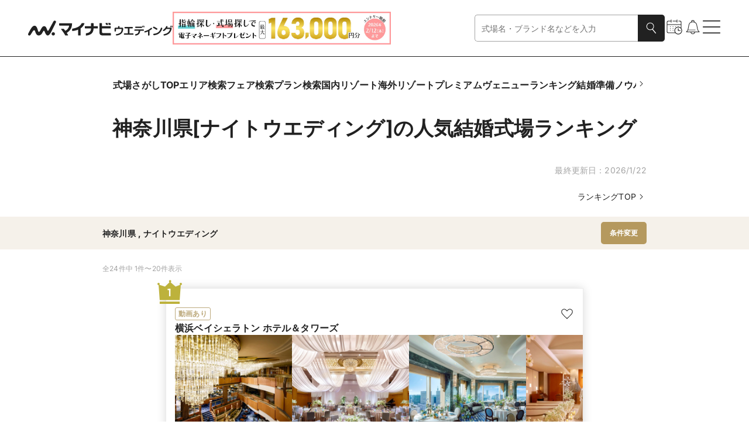

--- FILE ---
content_type: text/html
request_url: https://wedding.mynavi.jp/wedding/ranking/area/?region=2&weddingKodawari=306
body_size: 131388
content:
<!DOCTYPE html><html lang="ja"> <head><title>神奈川県[ナイトウエディング]の人気結婚式場ランキング【2026年1月】 | マイナビウエディング</title><meta content="神奈川県[ナイトウエディング]の人気結婚式場ランキングはこちらから！ 豊富な写真や動画、おとくなブライダルフェアやプラン情報はもちろん、その会場で実際に結婚式を挙げた先輩カップルのリアルコメントも必読です。" name="description"><link href="https://wedding.mynavi.jp/wedding/ranking/area/?region=2&weddingKodawari=306" rel="canonical"><meta content="website" property="og:type"><meta content="神奈川県[ナイトウエディング]の人気結婚式場ランキング【2026年1月】 | マイナビウエディング" property="og:title"><meta content="神奈川県[ナイトウエディング]の人気結婚式場ランキングはこちらから！ 豊富な写真や動画、おとくなブライダルフェアやプラン情報はもちろん、その会場で実際に結婚式を挙げた先輩カップルのリアルコメントも必読です。" property="og:description"><meta content="https://wedding.mynavi.jp/img/ogp_image.jpg" property="og:image"><meta content="https://wedding.mynavi.jp/wedding/ranking/area/?region=2&weddingKodawari=306" property="og:url"><meta content="マイナビウエディング" property="og:site_name"><meta charset="UTF-8"><meta content="width=device-width" name="viewport"><link href="/favicon.ico" rel="icon"><script type="application/ld+json">{"@context":"https://schema.org","@type":"BreadcrumbList","itemListElement":[{"@type":"ListItem","position":1,"name":"マイナビウエディング","item":"https://wedding.mynavi.jp/"},{"@type":"ListItem","position":2,"name":"結婚式場TOP","item":"https://wedding.mynavi.jp/wedding/"},{"@type":"ListItem","position":3,"name":"ランキング","item":"https://wedding.mynavi.jp/wedding/ranking/"},{"@type":"ListItem","position":4,"name":"神奈川県[ナイトウエディング]の結婚式場ランキング"}]}</script><script type="application/ld+json">{"@context":"https://schema.org","@type":"ItemList","itemListElement":[{"@type":"ListItem","position":1,"name":"横浜ベイシェラトン ホテル＆タワーズ","url":"/wedding/hall/129/","image":"https://wedding.mynavi.jp/var/www/html/thumb/47/3f/1000030054.jpg","description":"口コミサイトで〈6年連続1位〉を受賞中。控室、挙式会場などがワンフロアにあるのでゲストも分かりやすくホテル内での移動も最小限に。総料理長が時間をかけ用意する料理の数々は列席経験が豊富なゲストからも大好評。結婚式後はホテル会員最高峰が確約された”シェラトンウエディングクラブ”へご招待。記念日だけでなく、いつでも帰ってこれる人生のマイホテルへ。"},{"@type":"ListItem","position":2,"name":"SCAPES THE SUITE （スケープス ザ スィート）","url":"/wedding/hall/231/","image":"https://wedding.mynavi.jp/var/www/html/thumb/89/3b/836066327.jpg","description":"【横浜から20分】美しい海が臨め、心地良い時間が流れる湘南エリア。その海沿いに佇むリゾートホテルは、砂浜に面し遮るものが何もなく、空と海の大パノラマを楽しめる。チャペルやテラス、バンケットからも海を一望できる極上のロケーションはすべてがフォトジェニック。 ゲストと一緒にとびきりおしゃれな写真をたくさん残せます。リゾートさながらの開放感とプライベート感を満喫しながら、オープンキッチンから運ばれる美食、ゲストの会話に時間を忘れるひと時。スイートルームから始める、至福の一日を。"},{"@type":"ListItem","position":3,"name":"ヨコハマ グランド インターコンチネンタル ホテル","url":"/wedding/hall/2358/","image":"https://wedding.mynavi.jp/var/www/html/thumb/85/a2/838648275.jpg","description":"ヨットの帆をイメージした外観が、みなとみらいエリアのシンボルとしても有名なラグジュアリーホテル。\r\nここで叶うのは、国際的ブランドホテルならではの洗練空間。少人数～大人数まで多彩な披露宴が叶う会場、上質なホスピタリティ、絶景ビューに包まれる、ゲスト満足度抜群のおもてなしウエディング。\r\nふたりへの「贅沢なホテルステイ2泊プレゼント付き」なので、優雅な気分に浸りながらウエディング前後をゆったり過ごせるのもポイントです。\r\n今なら、シェフ特製無料試食を堪能できるフェアを開催中！"},{"@type":"ListItem","position":4,"name":"THE SEASON'S （ザ・シーズンズ）／テイクアンドギヴ・ニーズウエディング","url":"/wedding/hall/467/","image":"https://wedding.mynavi.jp/var/www/html/thumb/70/aa/218086267.jpg","description":"＼マイナビ限定 カップル応援キャンペーン×来館ギフト贈呈中／\r\n開放感あふれるチャペルと、自然豊かなガーデン付き邸宅を貸切にして、ふたりらしいウエディングを。エントランスゲートをくぐった先は横浜の中心にあるとは思えないほどの緑に囲まれた非日常の空間が広がります。パーティは、大きな窓一面に木々を望める邸宅と、あたたかみを感じられる木の一軒家の2つから好みで選んで。木の一軒家は60名以下の少人数専用なので、ゲストとの距離が近い時間を過ごせます。貸切だからこそかなえられるふたりらしい一日を創り上げて。"},{"@type":"ListItem","position":5,"name":"伊勢山ヒルズ","url":"/wedding/hall/2524/","image":"https://wedding.mynavi.jp/var/www/html/thumb/a9/ed/368073753.jpg","description":"美しいステンドグラスと深紅のバージンロードが印象的な【セントグレース大聖堂】、柔らかな陽光が射し込み緑に包まれたセレモニーが叶う【サンクチュアリコート】、横濱の歴史ある神社【伊勢山皇大神宮】と多彩な挙式スタイルからセレクト。さらに訪れる人を魅了する6つの貸切邸宅がふたりのおもてなしの舞台に。◆期間限定140万ご優待付きBIGフェア開催中"},{"@type":"ListItem","position":6,"name":"ラグナスイート新横浜　ホテル＆ウエディング","url":"/wedding/hall/281/","image":"https://wedding.mynavi.jp/var/www/html/thumb/02/d7/938529134.jpg","description":"【ゲストハウスの貸切感とホテルの安心感が融合】\r\n新横浜駅すぐの好アクセス。地上60mにあり目の前に青空が広がる開放的なチャペルに、ワンフロア貸切の２つのパーティ会場を備えた、ウエディングのために作られたアーバンリゾートホテル。ホテルならではのきめ細やかなサービスが魅力です。\r\nさらに、会場と自由に行き来ができる貸切ロビーがリニューアル！トレンドの「壁面緑化」も備えられ、都心でありながら緑を感じられる居心地の良い空間に生まれ変わります。"},{"@type":"ListItem","position":7,"name":"コットンハーバークラブ（横浜）／テイクアンドギヴ・ニーズウエディング","url":"/wedding/hall/99/","image":"https://wedding.mynavi.jp/var/www/html/thumb/c5/eb/992427033.jpg","description":"＼マイナビ限定 カップル応援キャンペーン×来館ギフト贈呈中／​\r\n【横浜駅・みなとみらい駅から無料送迎♪】ヤシの木と海に囲まれた隠れ家のような貸切邸宅を一組で贅沢に貸切にして、プライベート感あふれる一日を。ガラス窓からみなとみらいの絶景を臨むチャペルで誓いを交わした後は、窓から光が差し込む披露宴会場でパーティ！プール付きガーデンとひと続きになっているから、開放的な演出も◎。みなとみらいの街並みを望む、潮風が心地よいウッドデッキテラスも、ふたりらしく自由に使って。タクシー代付きのフェアも開催中！​"},{"@type":"ListItem","position":8,"name":"山手迎賓館（横浜）／テイクアンドギヴ・ニーズウエディング","url":"/wedding/hall/264/","image":"https://wedding.mynavi.jp/var/www/html/thumb/aa/6b/660470187.jpg","description":"＼マイナビ限定カップル応援キャンペーン×来館ギフト贈呈中／\r\n元町・中華街駅より徒歩30秒の好立地。みなとみらいを望む閑静な山手に建つ迎賓館。凱旋門をくぐると、敷地内には古き佳き横浜の風情を感じる美しい空間が。開放的なパーティ会場から続くパティオをはじめとした豪華な一軒家を贅沢にすべて貸切が可能です。自由な演出や装飾、シェフこだわりの本格フレンチでワンランク上のおもてなしを。国際的なデザインアワード「LOOP DESIGN AWARDS 2025 インテリア部門」を受賞した新チャペルにも注目！"},{"@type":"ListItem","position":9,"name":"アニヴェルセルみなとみらい横浜","url":"/wedding/hall/110/","image":"https://wedding.mynavi.jp/var/www/html/thumb/82/e5/1000079425.jpg","description":"【5,500坪のオーシャンビュー！ロケーションが人気の秘密】\r\n大聖堂＆貸切で叶えるウエディング\r\n青空と広大な海を一望するみなとみらいの中心に新ウエディングスペースが誕生♪海辺に佇む独立型大聖堂で『家族の絆』を大切にした感動のセレモニーを\r\n\r\n2つのチャペルと7つのパーティ会場から選べるふたりらしい結婚式♪\r\nゲストの方々も安心の充実した付帯設備と美味しいお料理が人気"},{"@type":"ListItem","position":10,"name":"横浜 アートグレイス・ポートサイドヴィラ","url":"/wedding/hall/2788/","image":"https://wedding.mynavi.jp/var/www/html/thumb/d8/16/1000065042.jpg","description":"【横浜駅直結の好立地】横浜駅5分/羽田空港からのバスも近くアクセス抜群でありながらも非日常感溢れる特別な空間。日本で最初の複合型ゲストハウスの当館だからこそ、他では叶わないウエディングタウン。しっかりとしたアイアンゲートでゲストをお招きした先にはらせん階段付の洗練されたロビー、そして最上階には広大なプール付きのスカイガーデンと空の大聖堂。フラワーシャワーは横浜の街に鐘が鳴り響く中、大階段で特別な時間を。その先はガーデン付きの貸切邸宅へゲストをお招きしおふたりらしい時間を過ごして。"},{"@type":"ListItem","position":11,"name":"アクアテラス迎賓館（新横浜）／テイクアンドギヴ・ニーズウエディング","url":"/wedding/hall/266/","image":"https://wedding.mynavi.jp/var/www/html/thumb/13/ad/1000072404.jpg","description":"＼マイナビ限定 カップル応援キャンペーン×来館ギフト贈呈中／\r\n新幹線が停車し、都内からも訪れやすい新横浜駅徒歩1分の好立地。白亜の邸宅を一日二組限定で完全貸切にするウエディングの舞台に、新たなチャペルが誕生！　緑と光に包まれる新空間で温かなセレモニーが実現します。パーティは白基調の開放的な会場で。ひと続きのプール付きガーデンに出て、デザートビュッフェの演出や歓談時間を取り入れるおもてなしの時間も素敵。エントランスやロビーもすべて貸切だから、装飾コーディネートにこだわる空間創りも楽しい。"},{"@type":"ListItem","position":12,"name":"茅ヶ崎迎賓館（湘南） / テイクアンドギヴ・ニーズウエディング","url":"/wedding/hall/95/","image":"https://wedding.mynavi.jp/var/www/html/thumb/af/40/1000083879.jpg","description":"＼マイナビ限定カップル応援キャンペーン×来館ギフト贈呈中／\r\n横浜駅から電車・車で31分、茅ヶ崎駅から車で5分。サザンビーチ沿いを走ると現れる貸切リゾート邸宅がふたりの舞台に！窓から湘南の海を望むチャペルで誓いを交わした後は、開放感あるパーティを。会場はウッドデッキテラスと自由に行き来ができるから、デザートブッフェやフォトブースを作るなど多彩な演出も可能。湘南の食材を使用した料理を振舞えば、特別なおもてなしに。江の島や烏帽子岩を望む絶景ロケーションの中、ゲストの思い出にも深く刻まれる一日を。"},{"@type":"ListItem","position":13,"name":"BAYSIDE GEIHINKAN VERANDA minatomirai　／　テイクアンドギヴ・ニーズウェディング","url":"/wedding/hall/4334/","image":"https://wedding.mynavi.jp/var/www/html/thumb/6d/c6/809438373.jpg","description":"＼マイナビ限定 カップル応援キャンペーン×来館ギフト贈呈中／\r\n横浜の赤レンガ倉庫のすぐそば、みなとみらいエリアの中心にあり海を見渡すロケーション。5階建てまるごと一棟一組貸切で当日ゆったり過ごせます。カリフォルニアのライフスタイルからインスパイアされた館内は、おしゃれなインテリアと洗練されたシンプルさも◎。最大130名収容可能でゲストと楽しむことはもちろん、フォトシューティングやこだわりのお料理までふたりの結婚式イメージをしっかりサポート。経験豊富なスタッフが多く卒花満足度が高いのもポイント！"},{"@type":"ListItem","position":14,"name":"セントアクアチャペルみなとみらい★家族挙式グループ","url":"/wedding/hall/3490/","image":"https://wedding.mynavi.jp/var/www/html/thumb/1e/6b/652758715.jpg","description":"駅徒歩5分。横浜の絶景を見渡す『セントアクアチャペルみなとみらい』は、「伊勢山ヒルズ」内にある上質なウエディングステージ。あこがれの誓いをかなえる3会場（2チャペル・1神社）に、プライベートパーティを楽しめる7邸宅とバリエーション豊かな舞台がそろっています。スタイルも「挙式のみ」「写真のみ」「挙式＋会食」と選べるので、ふたりの希望が実現。さらに「挙式のみ」9万9,000円～、「セレモニーフォトプラン」7万1,500円、「挙式+10名会食プラン」29万6,120円～とコストパフォーマンスも抜群！"},{"@type":"ListItem","position":15,"name":"セントアクアチャペル横浜●家族挙式グループ","url":"/wedding/hall/3491/","image":"https://wedding.mynavi.jp/var/www/html/thumb/03/98/276424672.jpg","description":"横浜駅直結・徒歩5分。都会と海が織りなすウォーターフロントにある、花嫁のあこがれを詰め込んだウエディングステージ。大理石のバージンロードが伸びる独立型大聖堂は、祭壇の向こうに横浜の街と空、海の大パノラマが広がり、開放感抜群です。挙式後は、大階段でのフラワーシャワーやバルーンリリースなどあこがれの演出を。選べる4つの会場は専用キッチン付きなので、できたて料理でおもてなしできるのも◎。30名以下の挙式&パーティには特にオトクなプランがあるので「少人数での華やかな結婚式」を希望するふたりは要チェック。"},{"@type":"ListItem","position":16,"name":"アニヴェルセル ヒルズ横浜","url":"/wedding/hall/17/","image":"https://wedding.mynavi.jp/var/www/html/thumb/10/29/1000068511.jpg","description":"☆*駅徒歩1分。目の前に広がる「別世界」☆*\r\n【ドレスが映える*ステンドグラス×ロイヤルブルーの本格大聖堂】\r\n【祝福溢れる、エリア最大級の”憧れ大階段”】\r\n【”全天候型”選べる3つのガーデン付貸切邸宅でのウェルカムパーティ】\r\n花嫁の夢とおふたりらしい結婚式を叶えます。\r\n\r\n首都圏やみなとみらいより断然お得！\"横浜\"でお得に賢く結婚式を叶えよう♪\r\n\r\nご家族やご友人はもちろん、これまでに出会ってきたおふたりの大好きな方々の笑顔に包まれた最高の結婚式をご提案いたします☆*"},{"@type":"ListItem","position":17,"name":"ノートルダム横浜みなとみらい/FIVESTAR WEDDING","url":"/wedding/hall/1188/","image":"https://wedding.mynavi.jp/var/www/html/thumb/ec/e9/220107020.jpg","description":"馬車道駅目の前、桜木町駅より徒歩5 分。みなとみらいを一望する好立地に、デザイン賞を受賞したチャペルやテイスト多彩なパーティ会場など、大人花嫁から人気のオシャレな空間ばかりが勢ぞろい。トレンド感あふれるウエディングがかないます。パーティ会場はすべてオーシャンビュー！ その眺望をはじめ、他にはない美空間や考えつくされた導線がゲストからも好評。また全国各地で結婚式を手がける \"FIVESTAR ブランドだから、サポート力も抜群です。安心して当日を迎えられたと先輩カップルも太鼓判！"},{"@type":"ListItem","position":18,"name":"ラ・バンク・ド・ロア（横浜市指定有形文化財）","url":"/wedding/hall/489/","image":"https://wedding.mynavi.jp/var/www/html/thumb/43/19/816841072.jpg","description":"横浜・みなとみらいにある、1921年建造の横浜市指定有形文化財「旧露亜銀行」がウエディングの舞台。\r\n\r\n◎2026年 口コミランキング\r\nみなとみらい・桜木町・関内エリア 総合評点 ゲストハウス 1位受賞！\r\n\r\n◆横浜市指定有形文化財「旧露亜銀行」をリノベーション\r\n◆歴史ある建築美と上質な寛ぎを感じられる貸切空間\r\n◆吹き抜けの天窓から光が差し込む荘厳な『音の教会』\r\n◆クラシカルな世界観を演出する上質なパーティ会場\r\n◆初めての料理体験＆おもてなしの『アペティスタイル』"},{"@type":"ListItem","position":19,"name":"ハイアットリージェンシー横浜","url":"/wedding/hall/4421/","image":"https://wedding.mynavi.jp/var/www/html/thumb/cc/8d/1000004907.jpg","description":"日本大通り駅より徒歩3分の好立地。横浜の絶景を見渡す、上質なホテルウエディングがかないます。最上階の21階にある「クリスタルチャペル」で煌めく陽光が差し込む中、感動的なセレモニーを。優美なパーティ会場にはキッチンが併設されており、出来立てのあたたかな美食を振舞えるのも魅力です。世界に500以上展開している実績のあるホテルブランドならではの、行き届いたホスピタリティと洗練された空間でゲストをもてなして。新郎新婦には二泊三日のスィートルーム宿泊特典もあるので、思い出に残る贅沢なひとときを過ごせます。"},{"@type":"ListItem","position":20,"name":"湘南迎賓館","url":"/wedding/hall/442/","image":"https://wedding.mynavi.jp/var/www/html/thumb/8f/2f/503151526.jpg","description":"【チャペル派花嫁必見の独立型チャペル】×【ふたりに合せた柔軟なスタイルでパーティが叶う会場】×【結婚式に必要なものが揃っている館内ホテル】が一体になった、湘南藤沢の注目会場！藤沢駅徒歩3分＆駐車場が無料利用できる好アクセスも魅力的！何でもかなう式場だからこそ、「結婚式のイメージが沸かない」というふたりの初見学にもオススメ！ホテル併設で、設備力＆おもてなし力も抜群。"}]}</script><script type="application/ld+json">[{"@context":"https://schema.org","@type":"Event","name":"満席【横浜駅1分】黒毛和牛豪華試食×ホテルW体験フェア","image":"https://wedding.mynavi.jp/var/www/html/thumb/47/3f/1000030054.jpg","description":"【披露宴会場がリニューアル】黒毛和牛やスイーツなど絶品料理3万円相当を無料でご試食いただける人気のフェア！世界共通の”おもてなし”が、特典でさらなるアップグレードも可能♪","startDate":"2026-01-24T09:30:00+09:00","url":"/wedding/hall/129/fair/1007168/?day=2026%2F1%2F24&salonId=1049515","location":{"@type":"Place","name":"横浜ベイシェラトン ホテル＆タワーズ","address":"横浜・新横浜・川崎"},"offers":{"@type":"Offer","url":"/wedding/hall/129/fair/1007168/?day=2026%2F1%2F24&salonId=1049515"}},{"@context":"https://schema.org","@type":"Event","name":"満席【週末限定開催！】黒毛和牛試食×ホテルウエディング体験フェア","image":"https://wedding.mynavi.jp/var/www/html/thumb/47/3f/1000030054.jpg","description":"【披露宴会場がリニューアル】黒毛和牛やスイーツなど絶品料理3万円相当を無料でご試食♪口コミサイトで1位を連続受賞中の人気フェア！世界共通の”おもてなし”が、特典でさらなるアップグレードも可能♪","startDate":"2026-01-25T09:30:00+09:00","url":"/wedding/hall/129/fair/1009896/?day=2026%2F1%2F25&salonId=1052338","location":{"@type":"Place","name":"横浜ベイシェラトン ホテル＆タワーズ","address":"横浜・新横浜・川崎"},"offers":{"@type":"Offer","url":"/wedding/hall/129/fair/1009896/?day=2026%2F1%2F25&salonId=1052338"}},{"@context":"https://schema.org","@type":"Event","name":"年1*23大BIG特典◇ミシュラン特別試食*特選牛×オマール海老の豪華試食＆碧の絶景広がるリゾートチャペルALL体験《逗子駅の往復送迎付き＆ギフト券最大2万付》","image":"https://wedding.mynavi.jp/var/www/html/thumb/89/3b/836066327.jpg","description":"マイナビ限定特典♪満席間近【年1*最大150万特典◇ギフト券最大2万＆豪華試食】初見学に◎海まで2秒*オーシャンビュー＆口コミ高評価*厳選地元食材の絶品試食を体験♪ミシュラン4つ星ホテルで洗練された1日をご提案《見学日は逗子駅の往復送迎有》","startDate":"2026-01-24T09:00:00+09:00","url":"/wedding/hall/231/fair/1009797/?day=2026%2F1%2F24&salonId=1052239","location":{"@type":"Place","name":"SCAPES THE SUITE （スケープス ザ スィート）","address":"鎌倉・湘南・葉山"},"offers":{"@type":"Offer","url":"/wedding/hall/231/fair/1009797/?day=2026%2F1%2F24&salonId=1052239"}},{"@context":"https://schema.org","@type":"Event","name":"【リニューアル記念*最大150万の成約特典】絶景リゾートチャペル体験&特選牛×三浦野菜の豪華試食*おもてなしALL体験BIGフェア《逗子駅の往復送迎付き＆ギフト券最大2万付》","image":"https://wedding.mynavi.jp/var/www/html/thumb/89/3b/836066327.jpg","description":"「マイナビ限定特典」【リニューアル記念*最大150万特典◇ギフト券最大2万】碧の絶景チャペル&三浦野菜や特選牛×オマ-ル海老の豪華試食をゲスト目線で体験♪4つ星ホテルで叶う洗練されたリゾ-トウェディング《見学日は逗子駅往復タクシー送迎有》","startDate":"2026-01-25T09:00:00+09:00","url":"/wedding/hall/231/fair/1009808/?day=2026%2F1%2F25&salonId=1052250","location":{"@type":"Place","name":"SCAPES THE SUITE （スケープス ザ スィート）","address":"鎌倉・湘南・葉山"},"offers":{"@type":"Offer","url":"/wedding/hall/231/fair/1009808/?day=2026%2F1%2F25&salonId=1052250"}},{"@context":"https://schema.org","@type":"Event","name":"満席御礼【新春フェア*翌週1月31日(土)ご予約受付中】","image":"https://wedding.mynavi.jp/var/www/html/thumb/85/a2/838648275.jpg","description":"年イチお得【豪華34大特典*1件目の来館＆成約がお得◎】自然光が美しいチャペル＆洗練×絶景を望む7会場を見学／4万円相当*婚礼メニュー試食／王道クラシック＆最旬トレンドどちらも叶うおしゃれで自由な結婚式をご提案いたします♪","startDate":"2026-01-24T09:00:00+09:00","url":"/wedding/hall/2358/fair/1014166/?day=2026%2F1%2F24&salonId=1056815","location":{"@type":"Place","name":"ヨコハマ グランド インターコンチネンタル ホテル","address":"みなとみらい・桜木町・山手・山下町・関内"},"offers":{"@type":"Offer","url":"/wedding/hall/2358/fair/1014166/?day=2026%2F1%2F24&salonId=1056815"}},{"@context":"https://schema.org","@type":"Event","name":"残席17時のみ◆新春*お年玉34大特典◆憧れ国際ブランド*洗練空間×美食*おもてなし重視派の大人婚《みなとみらいの夜景を望むディナータイムフェアもおすすめ◎》","image":"https://wedding.mynavi.jp/var/www/html/thumb/85/a2/838648275.jpg","description":"【おもてなし重視派に*贅沢ホテルを体験できる新春プレミアム特典付】自然光が美しいチャペル＆洗練×絶景を望む7会場を見学／4万円相当*婚礼メニュー試食／王道クラシック＆最旬トレンドどちらも叶うおしゃれで自由な結婚式をご提案いたします♪","startDate":"2026-01-25T09:00:00+09:00","url":"/wedding/hall/2358/fair/1014167/?day=2026%2F1%2F25&salonId=1056816","location":{"@type":"Place","name":"ヨコハマ グランド インターコンチネンタル ホテル","address":"みなとみらい・桜木町・山手・山下町・関内"},"offers":{"@type":"Offer","url":"/wedding/hall/2358/fair/1014167/?day=2026%2F1%2F25&salonId=1056816"}},{"@context":"https://schema.org","@type":"Event","name":"天高8m『森の大聖堂』×ガーデン付貸切邸宅*ドレス優待×試食","image":"https://wedding.mynavi.jp/var/www/html/thumb/70/aa/218086267.jpg","description":"8mの天井高＆12mのバージンロード&緑溢れる大聖堂で憧れの模擬挙式◆人気ブランド『MIRROR MIRROR』のドレスご優待＆豪華試食◆人数帯×スタイルで選べる2つの貸切邸宅をまるごと体験！◆初見学も安心の見積相談会♪","startDate":"2026-01-24T09:15:00+09:00","url":"/wedding/hall/467/fair/1016392/?day=2026%2F1%2F24&salonId=1059106","location":{"@type":"Place","name":"THE SEASON'S （ザ・シーズンズ）／テイクアンドギヴ・ニーズウエディング","address":"横浜・新横浜・川崎"},"offers":{"@type":"Offer","url":"/wedding/hall/467/fair/1016392/?day=2026%2F1%2F24&salonId=1059106"}},{"@context":"https://schema.org","@type":"Event","name":"★当館人気No1*豪華試食★緑溢れるガーデン体験＆ギフト8千円付","image":"https://wedding.mynavi.jp/var/www/html/thumb/70/aa/218086267.jpg","description":"【当館人気No.1★豪華10大特典】さらに1軒目来館で1万円ギフト＆豪華試食付◆人気のガーデン演出体験◆8ｍの天井高を誇る森の大聖堂で憧れの挙式体験◆挙式料全額＆ドレス1着＆料理半額ご優待プレゼント！","startDate":"2026-01-25T09:15:00+09:00","url":"/wedding/hall/467/fair/1016394/?day=2026%2F1%2F25&salonId=1059108","location":{"@type":"Place","name":"THE SEASON'S （ザ・シーズンズ）／テイクアンドギヴ・ニーズウエディング","address":"横浜・新横浜・川崎"},"offers":{"@type":"Offer","url":"/wedding/hall/467/fair/1016394/?day=2026%2F1%2F25&salonId=1059108"}},{"@context":"https://schema.org","@type":"Event","name":"当日予約OK*マイナビ限定*AM来館がお得【月に一度開催★特大160万優待】選べる4挙式＆フォト体験×3万円試食","image":"https://wedding.mynavi.jp/var/www/html/thumb/a9/ed/368073753.jpg","description":"【マイナビウエディングだけ◆月に一度開催だけ】最大160万優待付♪絶景MMロケーションでのフォト体験&選べるチャペルでの挙式体験でイメージも◎朝フェア限定で会場ALL内覧×豪華3万円婚礼メニューが楽しめる無料試食で大満足◆\r\n\r\n【フェア内容】\r\n◆専属プランナーによるブライダル相談会\r\n◆大聖堂入場体験＆生演奏体験\r\n◆*RENEWAL*緑と光溢れる新チャペル見学\r\n◆ドレス試着体験\r\n王道ブランドから個性派ブランドから運命の1着をご提案\r\n※要TEL事前予約／1組限定\r\n\r\n【試食内容】\r\n世界三大食材*フォアグラ・トリュフ・キャビアを贅沢に使用した3万円相当の豪華ハーフコース","startDate":"2026-01-24T08:30:00+09:00","url":"/wedding/hall/2524/fair/1013382/?day=2026%2F1%2F24&salonId=1056031","location":{"@type":"Place","name":"伊勢山ヒルズ","address":"みなとみらい・桜木町・山手・山下町・関内"},"offers":{"@type":"Offer","url":"/wedding/hall/2524/fair/1013382/?day=2026%2F1%2F24&salonId=1056031"}},{"@context":"https://schema.org","@type":"Event","name":"前日予約OK*マイナビ限定【AM来館がお得】★貸切ALL体験フェア*選べる25大特典★感動挙式&Party体験♪3万円試食","image":"https://wedding.mynavi.jp/var/www/html/thumb/a9/ed/368073753.jpg","description":"【ALL体験フェア★特大160万優待】憧れ大聖堂・自然な緑佇むチャペル・本格神社&神楽殿など選べる4挙式と貸切邸宅を体験◆ゲストも安心のホスピタリティやシェフこだわり料理試食など特別感も◎月1限定160万優待有♪\r\n\r\n【フェア体験内容】\r\n◆専属プランナーによるブライダル相談会\r\n◆*RENEWAL*緑と光溢れる新チャペル見学\r\n◆大聖堂入場体験＆生演奏体験\r\n◆ドレス試着体験\r\n王道ブランドから個性派ブランドから運命の1着をご提案\r\n※要TEL事前予約／1組限定\r\n\r\n【試食内容】\r\n世界三大食材*フォアグラ・トリュフ・キャビアを贅沢に使用した3万円相当の豪華ハーフコース","startDate":"2026-01-25T08:30:00+09:00","url":"/wedding/hall/2524/fair/1013381/?day=2026%2F1%2F25&salonId=1056030","location":{"@type":"Place","name":"伊勢山ヒルズ","address":"みなとみらい・桜木町・山手・山下町・関内"},"offers":{"@type":"Offer","url":"/wedding/hall/2524/fair/1013381/?day=2026%2F1%2F25&salonId=1056030"}},{"@context":"https://schema.org","@type":"Event","name":"残2*1月BIG【マイナビウエディング限定☆Amazonギフト券1万円プレゼント】＼150万特典＆豪華試食／地上60m天空チャペル体験×国産牛フィレ*フォアグラなど豪華3万コース試食付フェア！","image":"https://wedding.mynavi.jp/var/www/html/thumb/02/d7/938529134.jpg","description":"【マイナビウエディング限定☆Amazonギフト券1万円プレゼント】\r\n\r\n【最大150万特典付】元三ツ星店シェフ監修★国産牛ロースなど豪華3万コース試食を堪能♪ドレス見学や天空チャペルの感動挙式など*まるごと体験フェア＜50名165万プラン新登場＞\r\n\r\n≪成約特典≫\r\n◆ドレス・装花など最大150万円特典\r\n\r\n≪1件目見学の方≫\r\n◆挙式料15万円全額プレゼント\r\n\r\n≪来館特典≫\r\n◆国産牛のトリュフソース、鮮魚の3品3万円相当豪華試食　\r\n\r\n＜Amazonギフトお渡し条件＞\r\n・当館初めての参加、3時間のフェア参加、新郎新婦お二人での参加\r\n・当グループ1件目の場合お渡し","startDate":"2026-01-24T09:00:00+09:00","url":"/wedding/hall/281/fair/1007044/?day=2026%2F1%2F24&salonId=1049391","location":{"@type":"Place","name":"ラグナスイート新横浜　ホテル＆ウエディング","address":"横浜・新横浜・川崎"},"offers":{"@type":"Offer","url":"/wedding/hall/281/fair/1007044/?day=2026%2F1%2F24&salonId=1049391"}},{"@context":"https://schema.org","@type":"Event","name":"残3*【マイナビウエディング限定☆Amazonギフト券1万円プレゼント】初来館＆AM来館がオトク*最大150万円特典付* 3万円相当の贅沢試食＆絶景チャペルでの模擬挙式＆結婚式まるわかりフェア","image":"https://wedding.mynavi.jp/var/www/html/thumb/02/d7/938529134.jpg","description":"BIGフェア【マイナビウエディング限定☆Amazonギフト券1万円プレゼント】\r\n\r\n【ドレス3着無料*最大150万特典】国産牛ロース豪華3万試食◆自然光差し込むチャペルで挙式体験◆少人数~120名まで*選べるパーティ会場見学＆演出体験◆まるごと体感フェア♪\r\n\r\n≪成約特典≫\r\nドレス / 装花など最大150万円分婚礼アイテム特典\r\n\r\n≪1件目の見学限定≫\r\n挙式料（15万円）全額プレゼント\r\n\r\n≪来館特典≫\r\n◇国産ロース&旬の鮮魚など豪華食材を使用した豪華フレンチ試食\r\n\r\n＜Amazonギフトお渡し条件＞\r\n・当館初めての参加、3時間のフェア参加、新郎新婦お二人での参加\r\n・当グループ1件目の場合お渡し","startDate":"2026-01-25T09:00:00+09:00","url":"/wedding/hall/281/fair/1007040/?day=2026%2F1%2F25&salonId=1049387","location":{"@type":"Place","name":"ラグナスイート新横浜　ホテル＆ウエディング","address":"横浜・新横浜・川崎"},"offers":{"@type":"Offer","url":"/wedding/hall/281/fair/1007040/?day=2026%2F1%2F25&salonId=1049387"}},{"@context":"https://schema.org","@type":"Event","name":"マイナビ限定★150万優待＆10大特典！黒毛和牛試食付貸切邸宅×＆チャペル体験","image":"https://wedding.mynavi.jp/var/www/html/thumb/c5/eb/992427033.jpg","description":"＼横浜駅からの送迎あり／黒毛和牛や旬の食材を利用した豪華試食&ギフト1万円＋最大150万円特典付フェア！リゾートテラスでパーティ演出体験★開放的な眺望チャペルのセレモニー体験で憧れ花嫁気分♪\r\n\r\n【1件目の見学でギフト最大1万円プレゼント】\r\n【料理半額や無料送迎バスなどの10大特典で最大150万優待】\r\n◆《フェア参加時のタクシー代プレゼント★完全貸切邸宅》横浜駅からの無料送迎付きでゲストも安心！\r\n◆みなとみらいの絶景Newチャペルで感動の模擬挙式&プール付きガーデン演出、入場体験など体験型フェア♪\r\n◆お料理重視の方必見！口コミ◎シェフこだわりの黒毛和牛や旬の食材を使用した豪華無料試食付！\r\n◆ドレス優待＆料理ランクUPなど10大特典で最大150万円OFF","startDate":"2026-01-25T08:00:00+09:00","url":"/wedding/hall/99/fair/1008411/?day=2026%2F1%2F25&salonId=1050847","location":{"@type":"Place","name":"コットンハーバークラブ（横浜）／テイクアンドギヴ・ニーズウエディング","address":"横浜・新横浜・川崎"},"offers":{"@type":"Offer","url":"/wedding/hall/99/fair/1008411/?day=2026%2F1%2F25&salonId=1050847"}},{"@context":"https://schema.org","@type":"Event","name":"1月ラスト！【最大150万優待】新チャペル＆黒毛和牛試食付","image":"https://wedding.mynavi.jp/var/www/html/thumb/c5/eb/992427033.jpg","description":"＼来館ギフト1万円＆最大150万特典付／絶景オーシャンビュー会場でゲストと楽しむ結婚式をご提案♪貸切テラスのパーティ演出や豪華黒毛和牛試食でおもてなしを体験！ロケーションフォトの横浜駅からの送迎付き★\r\n\r\n【最大150万円分特典付！】 絶景Newチャペルで感動の模擬挙式&プール付きガーデンで入場体験・演出などが体験できるフェア♪\r\n1.《チャペル挙式体験》\r\n完成したてのみなとみらい絶景チャペルで感動の挙式体験\r\n2.《貸切テラスでのパーティ演出》\r\nみなとみらいの景色を一望する貸切テラスでパーティ演出を体験\r\n3.《豪華フレンチ無料試食》\r\nお料理重視の方必見！口コミ◎シェフこだわりの黒毛和牛や旬の食材を使用した2万円相当の絶品料理を無料で！\r\n4.《プランナ―との相談会》\r\n初めての見学でも安心！国家資格保有スタッフ多数在籍。専属プランナーが丁寧にご案内\r\n\r\n★オススメpoint!\r\n・1件目の見学でオトクな特典を用意♪\r\n・料理半額や無料送迎バスなどの10大特典で最大150万円分優待\r\n・フェア参加時のタクシー代負担\r\n・横浜駅からの無料送迎付きでゲストも安心！","startDate":"2026-01-31T08:50:00+09:00","url":"/wedding/hall/99/fair/1016121/?day=2026%2F1%2F31&salonId=1058810","location":{"@type":"Place","name":"コットンハーバークラブ（横浜）／テイクアンドギヴ・ニーズウエディング","address":"横浜・新横浜・川崎"},"offers":{"@type":"Offer","url":"/wedding/hall/99/fair/1016121/?day=2026%2F1%2F31&salonId=1058810"}},{"@context":"https://schema.org","@type":"Event","name":"マイナビ限定【当館人気No1】オリジナルコース試食×上質おもてなし体験","image":"https://wedding.mynavi.jp/var/www/html/thumb/aa/6b/660470187.jpg","description":"【当館人気No1フェア】1組貸切邸宅でのおもてなしを体感◆チャペルリニューアル！感動挙式体験◆プランナーがおふたりの不安や希望に寄り添って丁寧にご説明◆お得な特典と口コミ高評価の豪華試食もご用意。\r\n\r\n◆＜駅から1分★１組貸切邸宅＞木目の新チャペル体験&緑のガーデン演出など\r\n◆お料理重視の方必見！口コミ高評価★特選牛の試食付\r\n◆パーティ会場内にある階段からの入場体験や元町のシンボル凱旋門フォトツアーなどの体験型フェア♪\r\n\r\n【1件目来館で最大110万OFF】\r\n◆ドレス優待＆料理ランクUPなど10大特典で最大110万円OFF","startDate":"2026-01-24T09:00:00+09:00","url":"/wedding/hall/264/fair/1016388/?day=2026%2F1%2F24&salonId=1059102","location":{"@type":"Place","name":"山手迎賓館（横浜）／テイクアンドギヴ・ニーズウエディング","address":"みなとみらい・桜木町・山手・山下町・関内"},"offers":{"@type":"Offer","url":"/wedding/hall/264/fair/1016388/?day=2026%2F1%2F24&salonId=1059102"}},{"@context":"https://schema.org","@type":"Event","name":"マイナビ限定【組数限定】挙式体験×憧れ迎賓館体験×豪華試食×10大特典","image":"https://wedding.mynavi.jp/var/www/html/thumb/aa/6b/660470187.jpg","description":"【組数限定◆季節の逸品試食】豪華メイン牛や旬の食材を使ったシェフ特製フレンチの無料試食！リニューアル洗練《新チャペル》感動挙式体験！挙式料やドレス優待などが嬉しい10大特典付！初見学で1万円ギフト付\r\n\r\n◆＜駅から1分★１組貸切邸宅＞木目の新チャペル体験&緑のガーデン演出など\r\n◆お料理重視の方必見！口コミ高評価★特選牛の試食付\r\n◆パーティ会場内にある階段からの入場体験や元町のシンボル凱旋門フォトツアーなどの体験型フェア♪\r\n\r\n【1件目来館で最大110万OFF】\r\n◆ドレス優待＆料理ランクUPなど10大特典で最大110万円OFF","startDate":"2026-01-25T09:00:00+09:00","url":"/wedding/hall/264/fair/851021/?day=2026%2F1%2F25&salonId=891273","location":{"@type":"Place","name":"山手迎賓館（横浜）／テイクアンドギヴ・ニーズウエディング","address":"みなとみらい・桜木町・山手・山下町・関内"},"offers":{"@type":"Offer","url":"/wedding/hall/264/fair/851021/?day=2026%2F1%2F25&salonId=891273"}},{"@context":"https://schema.org","@type":"Event","name":"直前OK【1月BIG!最大140万優待】みなとみらいの憧れ大聖堂＆上質WD×絶品4万円相当豪華試食会","image":"https://wedding.mynavi.jp/var/www/html/thumb/82/e5/1000079425.jpg","description":"＼期間限定で140万優待付！／壮大なスケールを誇る大聖堂での入場体験や、憧れの大階段でのフォト体験を満喫。上質な披露宴会場見学や美食試食も楽しめる充実フェア。\r\n\r\n<フェア対象のお客様> \r\n1）ご新郎様･ご新婦様のおふたりで3時間以上フェアにご参加可能 \r\n2）30名様以上の挙式・披露宴をご検討の方 \r\n※開催日時により一部コンテンツ内容が変更となる可能性がございます","startDate":"2026-01-24T08:30:00+09:00","url":"/wedding/hall/110/fair/989734/?day=2026%2F1%2F24&salonId=1031421","location":{"@type":"Place","name":"アニヴェルセルみなとみらい横浜","address":"みなとみらい・桜木町・山手・山下町・関内"},"offers":{"@type":"Offer","url":"/wedding/hall/110/fair/989734/?day=2026%2F1%2F24&salonId=1031421"}},{"@context":"https://schema.org","@type":"Event","name":"直前予約◎1月SP特典◆ドレス70万優待付き◆絶景テラス×大聖堂見学×上質和牛試食","image":"https://wedding.mynavi.jp/var/www/html/thumb/82/e5/1000079425.jpg","description":"＼1月限定*70万円相当のドレス優待付き／花嫁ALL体験◎海を望むロケーションで憧れの大聖堂入場を体験！シェフ特製4万円相当のコース試食＆新作ドレス試着も！\r\n\r\n<フェア対象のお客様> \r\n1）ご新郎様･ご新婦様のおふたりで3時間以上フェアにご参加可能 \r\n2）30名様以上の挙式・披露宴をご検討の方 \r\n※開催日時により一部コンテンツ内容が変更となる可能性がございます","startDate":"2026-01-25T08:30:00+09:00","url":"/wedding/hall/110/fair/989747/?day=2026%2F1%2F25&salonId=1031434","location":{"@type":"Place","name":"アニヴェルセルみなとみらい横浜","address":"みなとみらい・桜木町・山手・山下町・関内"},"offers":{"@type":"Offer","url":"/wedding/hall/110/fair/989747/?day=2026%2F1%2F25&salonId=1031434"}},{"@context":"https://schema.org","@type":"Event","name":"【初見学の方におすすめ◆最大160万優待】1万円アフタヌーンティー件プレゼント◆空の大聖堂で挙式体験×披露宴会場や付帯設備、全館見学×ドレス試着*シェフ特製国産牛試食×見積りシュミレーション相談会","image":"https://wedding.mynavi.jp/var/www/html/thumb/d8/16/1000065042.jpg","description":"最大160万優待付BIGフェア■\r\n＜フェア内容＞\r\n・選べる2つの挙式見学\r\nみなとみらいの景色望む空の大聖堂×緑溢れるガーデン挙式徹底比較\r\n・披露宴会場や付帯設備、ロビーまで見学\r\n・組数限定ドレスサロンで最新ドレス見学\r\n・おふたりのご要望に合わせた見積シュミレーション相談会\r\n・シェフ特製無料試食会","startDate":"2026-01-24T08:30:00+09:00","url":"/wedding/hall/2788/fair/1015600/?day=2026%2F1%2F24&salonId=1058249","location":{"@type":"Place","name":"横浜 アートグレイス・ポートサイドヴィラ","address":"横浜・新横浜・川崎"},"offers":{"@type":"Offer","url":"/wedding/hall/2788/fair/1015600/?day=2026%2F1%2F24&salonId=1058249"}},{"@context":"https://schema.org","@type":"Event","name":"＼マイナビ限定*最大150万特典×ギフト券対象／初見学の方も比較したい方にもおすすめ◆空の大聖堂で感動体験×選べる4つの披露宴会場など全館見学×シェフ特製国産牛試食×見積りシュミレーション相談会♪","image":"https://wedding.mynavi.jp/var/www/html/thumb/d8/16/1000065042.jpg","description":"【当館支持率No.1★最大150万優待】1軒目見学で『ウエディングドレス35万円相当プレゼント♪』チャペルで憧れ横浜婚を叶える♪NewOPENした貸切邸宅でバルーン演出やガーデンpartyなどALL体験♪ハーフコース試食付◎","startDate":"2026-01-25T08:30:00+09:00","url":"/wedding/hall/2788/fair/1016745/?day=2026%2F1%2F25&salonId=1059459","location":{"@type":"Place","name":"横浜 アートグレイス・ポートサイドヴィラ","address":"横浜・新横浜・川崎"},"offers":{"@type":"Offer","url":"/wedding/hall/2788/fair/1016745/?day=2026%2F1%2F25&salonId=1059459"}},{"@context":"https://schema.org","@type":"Event","name":"マイナビ限定特典つきBIGフェア＊【当館人気No1】完成*新チャペル体験×絶品試食×10大特典","image":"https://wedding.mynavi.jp/var/www/html/thumb/13/ad/1000072404.jpg","description":"【25年8月チャペルが待望のリニューアル】一棟貸切の迎賓館が進化。自然光と上質な調度品で彩られた空間でアットホームなパーティを！厳選食材の贅沢試食やチャペル入場、大階段のセレモニーで当日をイメージ！\r\n\r\n【1件目来館で挙式料など特典付き】\r\n●最大115万円OFFの10大特典\r\n●初めての見学の方も安心♪専属プランナーによるしっかり見積り相談会\r\n【新横浜駅から徒歩1分！好立地に佇む一軒家で憧れの花嫁体験】\r\n●憧れの大階段付き！光溢れる翠緑のチャペルで模擬挙式\r\n●パーティー会場の階段から入場体験を","startDate":"2026-01-24T09:00:00+09:00","url":"/wedding/hall/266/fair/1016679/?day=2026%2F1%2F24&salonId=1059393","location":{"@type":"Place","name":"アクアテラス迎賓館（新横浜）／テイクアンドギヴ・ニーズウエディング","address":"横浜・新横浜・川崎"},"offers":{"@type":"Offer","url":"/wedding/hall/266/fair/1016679/?day=2026%2F1%2F24&salonId=1059393"}},{"@context":"https://schema.org","@type":"Event","name":"＼組数限定*ドレス特典／邸宅貸切×ガーデン演出体験×豪華試食","image":"https://wedding.mynavi.jp/var/www/html/thumb/13/ad/1000072404.jpg","description":"＼最大115万円特典付き／大階段でフラワーシャワー体験◆洗練された緑のチャペルで模擬挙式◆プール付きガーデンでパーティ演出◆特選牛や季節の食材を使用した豪華試食◆初見学におすすめ！花嫁体験型フェア♪","startDate":"2026-01-25T09:00:00+09:00","url":"/wedding/hall/266/fair/1016594/?day=2026%2F1%2F25&salonId=1059308","location":{"@type":"Place","name":"アクアテラス迎賓館（新横浜）／テイクアンドギヴ・ニーズウエディング","address":"横浜・新横浜・川崎"},"offers":{"@type":"Offer","url":"/wedding/hall/266/fair/1016594/?day=2026%2F1%2F25&salonId=1059308"}},{"@context":"https://schema.org","@type":"Event","name":"【全館リニューアル】憧れリゾート婚*ブランド牛試食*party演出","image":"https://wedding.mynavi.jp/var/www/html/thumb/af/40/1000083879.jpg","description":"【最大120万円優待】プール付ガーデンでゲストと楽しむ湘南リゾートW！天井高7Mの会場で演出体験も！湘南食材やにこだわった試食にも期待！今だけ豪華10大特典に加えて初めての会場見学ならドレス・挙式料も","startDate":"2026-01-24T09:30:00+09:00","url":"/wedding/hall/95/fair/851449/?day=2026%2F1%2F24&salonId=891701","location":{"@type":"Place","name":"茅ヶ崎迎賓館（湘南） / テイクアンドギヴ・ニーズウエディング","address":"鎌倉・湘南・葉山"},"offers":{"@type":"Offer","url":"/wedding/hall/95/fair/851449/?day=2026%2F1%2F24&salonId=891701"}},{"@context":"https://schema.org","@type":"Event","name":"【10大特典付】リニューアル貸切邸宅×演出体験×豪華試食","image":"https://wedding.mynavi.jp/var/www/html/thumb/af/40/1000083879.jpg","description":"*湘南の海と食材を満喫*「自分達らしい」をご提案！絶景の貸切邸宅を料理・装花・ドレス・演出使いプロがプロデュース！有名地「茅ヶ崎」リゾートで波音を感じながら海外のようなリゾートウエディングをお伝えします","startDate":"2026-01-25T09:00:00+09:00","url":"/wedding/hall/95/fair/851459/?day=2026%2F1%2F25&salonId=891711","location":{"@type":"Place","name":"茅ヶ崎迎賓館（湘南） / テイクアンドギヴ・ニーズウエディング","address":"鎌倉・湘南・葉山"},"offers":{"@type":"Offer","url":"/wedding/hall/95/fair/851459/?day=2026%2F1%2F25&salonId=891711"}},{"@context":"https://schema.org","@type":"Event","name":"マイナビ限定 【当館人気No1】絶景チャペル×上品*おもてなし体験×絶品試食","image":"https://wedding.mynavi.jp/var/www/html/thumb/6d/c6/809438373.jpg","description":"【最大150万優待！みなとみらいの海に面した一軒家を貸切】海風と自然光差し込む自由な空間♪特選牛など豪華試食や披露宴会場への階段入場も体験！全館オーシャンビューで夜パーティも人気♪豪華10大特典付","startDate":"2026-01-24T09:00:00+09:00","url":"/wedding/hall/4334/fair/1013599/?day=2026%2F1%2F24&salonId=1056248","location":{"@type":"Place","name":"BAYSIDE GEIHINKAN VERANDA minatomirai　／　テイクアンドギヴ・ニーズウェディング","address":"みなとみらい・桜木町・山手・山下町・関内"},"offers":{"@type":"Offer","url":"/wedding/hall/4334/fair/1013599/?day=2026%2F1%2F24&salonId=1056248"}},{"@context":"https://schema.org","@type":"Event","name":"マイナビ限定*150万優待10大特典／豪華試食みなとみらい絶景×貸切邸宅体験","image":"https://wedding.mynavi.jp/var/www/html/thumb/6d/c6/809438373.jpg","description":"＼最大150万円特典付／みなとみらいの海と空をを近くに感じながらゲストと楽しみ、おもてなしを尽くす設計の当館はエントランスから最上階の絶景チャペルまで全てゲスト想い！豪華試食やお得な特典もご用意！","startDate":"2026-01-25T09:00:00+09:00","url":"/wedding/hall/4334/fair/850896/?day=2026%2F1%2F25&salonId=891148","location":{"@type":"Place","name":"BAYSIDE GEIHINKAN VERANDA minatomirai　／　テイクアンドギヴ・ニーズウェディング","address":"みなとみらい・桜木町・山手・山下町・関内"},"offers":{"@type":"Offer","url":"/wedding/hall/4334/fair/850896/?day=2026%2F1%2F25&salonId=891148"}},{"@context":"https://schema.org","@type":"Event","name":"直前予約OK！【6名46万～】水と緑の教会×3万円試食フェア","image":"https://wedding.mynavi.jp/var/www/html/thumb/1e/6b/652758715.jpg","description":"空と木々と水の煌めき広がる「サンクチュアリコート」清々しい空間でのゲストの笑顔溢れる挙式が叶う♪ナチュラルウエディングご希望の方必見！※試食会は9時の回限定となります","startDate":"2026-01-24T09:00:00+09:00","url":"/wedding/hall/3490/fair/746268/?day=2026%2F1%2F24&salonId=785833","location":{"@type":"Place","name":"セントアクアチャペルみなとみらい★家族挙式グループ","address":"みなとみらい・桜木町・山手・山下町・関内"},"offers":{"@type":"Offer","url":"/wedding/hall/3490/fair/746268/?day=2026%2F1%2F24&salonId=785833"}},{"@context":"https://schema.org","@type":"Event","name":"【料理重視の方】人気の和フレンチ美食×家族挙式相談フェア♪","image":"https://wedding.mynavi.jp/var/www/html/thumb/1e/6b/652758715.jpg","description":"「大切なゲストのおもてなし」お料理重視のお二人必見の美食フェア！会場見学＆見積り相談を出来立て熱々の試食付で！※試食会は9時の回限定となります。","startDate":"2026-01-25T09:00:00+09:00","url":"/wedding/hall/3490/fair/919016/?day=2026%2F1%2F25&salonId=959764","location":{"@type":"Place","name":"セントアクアチャペルみなとみらい★家族挙式グループ","address":"みなとみらい・桜木町・山手・山下町・関内"},"offers":{"@type":"Offer","url":"/wedding/hall/3490/fair/919016/?day=2026%2F1%2F25&salonId=959764"}},{"@context":"https://schema.org","@type":"Event","name":"★6名46万円～★ガラスのチャペル見学フェア","image":"https://wedding.mynavi.jp/var/www/html/thumb/03/98/276424672.jpg","description":"【*26年5月挙式も間に合う*】～花嫁応援プロジェクト～30名以下でも楽しめる結婚式始まる】お悩みの花嫁様を少人数ウェディング専門の家族挙式グループが応援！※試食会は9時限定となります。","startDate":"2026-01-24T09:00:00+09:00","url":"/wedding/hall/3491/fair/746236/?day=2026%2F1%2F24&salonId=785801","location":{"@type":"Place","name":"セントアクアチャペル横浜●家族挙式グループ","address":"横浜・新横浜・川崎"},"offers":{"@type":"Offer","url":"/wedding/hall/3491/fair/746236/?day=2026%2F1%2F24&salonId=785801"}},{"@context":"https://schema.org","@type":"Event","name":"【海辺に佇む一軒家】会場見学×お見積り×無料試食♪限定特典有","image":"https://wedding.mynavi.jp/var/www/html/thumb/03/98/276424672.jpg","description":"【*26年5月挙式も間に合う*】当会場自慢のチャペルをご案内！人数に合わせたプランを多数ご用意♪お二人にぴったりのウェディングをご提案します。※試食会は9時限定となります。","startDate":"2026-01-25T08:50:00+09:00","url":"/wedding/hall/3491/fair/827776/?day=2026%2F1%2F25&salonId=867898","location":{"@type":"Place","name":"セントアクアチャペル横浜●家族挙式グループ","address":"横浜・新横浜・川崎"},"offers":{"@type":"Offer","url":"/wedding/hall/3491/fair/827776/?day=2026%2F1%2F25&salonId=867898"}},{"@context":"https://schema.org","@type":"Event","name":"直前OK＼1月BIG*150万特典付き／新横浜すぐのガーデン体験×試着×トリュフ香る牛フィレ試食","image":"https://wedding.mynavi.jp/var/www/html/thumb/10/29/1000068511.jpg","description":"＼1月特別*ドレス2着最大全額無料付（70万円相当）など150万特典付き／\r\nシェフ特製トリュフ香る牛フィレ×当館人気No.1お魚料理のメイン食べ比べ試食や憧れ大聖堂体験などもご用意☆\r\n\r\n【特典適応条件】\r\n1）新郎・新婦で3時間以上参加／2）30名以上の披露宴をご検討","startDate":"2026-01-24T09:00:00+09:00","url":"/wedding/hall/17/fair/1012134/?day=2026%2F1%2F24&salonId=1054638","location":{"@type":"Place","name":"アニヴェルセル ヒルズ横浜","address":"横浜・新横浜・川崎"},"offers":{"@type":"Offer","url":"/wedding/hall/17/fair/1012134/?day=2026%2F1%2F24&salonId=1054638"}},{"@context":"https://schema.org","@type":"Event","name":"直前◎【最大150万優待付き】花嫁ALL体験♪大聖堂体験×和牛4万円相当試食×ドレス試着","image":"https://wedding.mynavi.jp/var/www/html/thumb/10/29/1000068511.jpg","description":"【1月BIG*150万優待付き】憧れの演出体験と、シェフこだわりの4品コース試食を堪能できる。\r\nドレス2着無料(70万相当)の特典に加え、Amazon2万付き。\r\n上質空間の見学や相談もでき、初見学にもおすすめ。\r\n\r\nフェア参加すると…\r\n＜最大150万円OFF＞\r\n・エリア最大の大聖堂で感動挙式体感×フラワーシャワー＆バルーンリリース体験\r\n・シェフ特製トリュフ香る牛フィレ×当館人気No.1お魚料理のメイン食べ比べ試食\r\n・組数限定：併設ドレスサロンで試着体験","startDate":"2026-01-25T08:30:00+09:00","url":"/wedding/hall/17/fair/991730/?day=2026%2F1%2F25&salonId=1033417","location":{"@type":"Place","name":"アニヴェルセル ヒルズ横浜","address":"横浜・新横浜・川崎"},"offers":{"@type":"Offer","url":"/wedding/hall/17/fair/991730/?day=2026%2F1%2F25&salonId=1033417"}},{"@context":"https://schema.org","@type":"Event","name":"みなとみらいで感動挙式【贅沢試食＆人気ドレス見学】限定開催スペシャルフェア","image":"https://wedding.mynavi.jp/var/www/html/thumb/ec/e9/220107020.jpg","description":"◆シェフのこだわりが詰まった豪華試食◆選べる２つの大聖堂＆オーシャンビュー会場見学◆安心見積り相談会\r\n\r\n【シェフの味を無料試食で体験！】\r\n空と海が澄み渡るみなとみらいのロケーションを眺めながら、絶品料理を堪能。\r\n\r\n【選べる2つのみなとみらい最大級の大聖堂】\r\nデザインウィークアワード2017年デザイン部門において【最高金賞】を受賞。\r\n天井高15m、バージンロード23mのみなとみらい最大級の2つの大聖堂をご案内。\r\n\r\n【オーシャンビューの選べる6つの会場見学】\r\n全ての会場からはみなとみらいを一望できるオーシャンビュー！\r\n新作ドレス見学なども☆","startDate":"2026-01-24T09:00:00+09:00","url":"/wedding/hall/1188/fair/819835/?day=2026%2F1%2F24&salonId=859936","location":{"@type":"Place","name":"ノートルダム横浜みなとみらい/FIVESTAR WEDDING","address":"みなとみらい・桜木町・山手・山下町・関内"},"offers":{"@type":"Offer","url":"/wedding/hall/1188/fair/819835/?day=2026%2F1%2F24&salonId=859936"}},{"@context":"https://schema.org","@type":"Event","name":"【初見学に◎最大140万優待】イチから全て体験×感動のチャペル＆ゲスト目線で3万円相当の絶品試食体験フェア","image":"https://wedding.mynavi.jp/var/www/html/thumb/ec/e9/220107020.jpg","description":"【シェフの味を無料試食で体験！】\r\n空と海が澄み渡るみなとみらいのロケーションを\r\nご覧いただきながらゆったりとシェフが創り出すをお料理を♪\r\n\r\n【選べる2つのみなとみらい最大級の大聖堂】\r\nデザインウィークアワード2017年デザイン部門において【最高金賞】を受賞。\r\n天井高15m、バージンロード21mのみなとみらい最大級の2つの大聖堂をご案内。\r\n\r\n【オーシャンビューの選べる6つの会場見学】\r\n全ての会場からはランドマークや大観覧車をはじめ、みなとみらいを一望できるオーシャンビュー！\r\n専属のオリジナルドレスブランドをはじめとした新作ドレス見学なども☆","startDate":"2026-01-25T09:00:00+09:00","url":"/wedding/hall/1188/fair/434725/?day=2026%2F1%2F25&salonId=462189","location":{"@type":"Place","name":"ノートルダム横浜みなとみらい/FIVESTAR WEDDING","address":"みなとみらい・桜木町・山手・山下町・関内"},"offers":{"@type":"Offer","url":"/wedding/hall/1188/fair/434725/?day=2026%2F1%2F25&salonId=462189"}},{"@context":"https://schema.org","@type":"Event","name":"【豪華144万特典】4.5万相当*黒毛和牛＆オマール海老試食◆伝統を受け継ぐ横浜市指定有形文化財の建築美を体感×憧れ挙式入場体験","image":"https://wedding.mynavi.jp/var/www/html/thumb/43/19/816841072.jpg","description":"《豪華144万特典付き》陽光さしこむ音の教会で叶う入場体験。本番さながらの音の響きとオルゴールの音色をお愉しみください。オマール海老と豪華黒毛和牛の贅沢試食にも注目 ※挙式体験・オマール海老試食は3部のみ\r\n\r\n＊横浜市指定有形文化財のご紹介\r\n＊『音の教会』に鳴り響くオルゴール試聴体験\r\n＊アンティーク調の邸宅見学\r\n＊シェフ特製のデザート付き料理試食\r\n＊日程＆見積り相談会","startDate":"2026-01-24T09:00:00+09:00","url":"/wedding/hall/489/fair/1013488/?day=2026%2F1%2F24&salonId=1056137","location":{"@type":"Place","name":"ラ・バンク・ド・ロア（横浜市指定有形文化財）","address":"みなとみらい・桜木町・山手・山下町・関内"},"offers":{"@type":"Offer","url":"/wedding/hall/489/fair/1013488/?day=2026%2F1%2F24&salonId=1056137"}},{"@context":"https://schema.org","@type":"Event","name":"残2*BIG【豪華144万特典】黒毛和牛試食◆挙式演出＆歴史紡ぐ音の教会*100年の文化財貸切W体験","image":"https://wedding.mynavi.jp/var/www/html/thumb/43/19/816841072.jpg","description":"《豪華144万特典付き》黒毛和牛ほか、前菜(オリジナルのアペティスタイル)・スープ・スイーツの贅沢試食／音の教会でのアンティークオルゴール試聴／結婚式当日のような文化財ALL見学／併設ドレスショップ見学 など\r\n\r\n＊横浜市指定有形文化財のご紹介\r\n＊『音の教会』に鳴り響くオルゴール試聴体験\r\n＊アンティーク調の邸宅見学\r\n＊シェフ特製のデザート付き料理試食\r\n＊日程＆見積り相談会","startDate":"2026-01-25T09:00:00+09:00","url":"/wedding/hall/489/fair/1015457/?day=2026%2F1%2F25&salonId=1058106","location":{"@type":"Place","name":"ラ・バンク・ド・ロア（横浜市指定有形文化財）","address":"みなとみらい・桜木町・山手・山下町・関内"},"offers":{"@type":"Offer","url":"/wedding/hall/489/fair/1015457/?day=2026%2F1%2F25&salonId=1058106"}},{"@context":"https://schema.org","@type":"Event","name":"【5周年記念】ホテルの全てがわかる！特別裏舞台ツアー付フェア","image":"https://wedding.mynavi.jp/var/www/html/thumb/cc/8d/1000004907.jpg","description":"ホテル開業5周年記念の特別フェア♪【さらに初フェア参加で】ドレス24万円特典！【成約特典】最大140万円特典＆ハイアットスイート2泊3日30万円宿泊（クラブフロア付）の最上階の絶景チャペル見学フェア♪","startDate":"2026-01-24T09:00:00+09:00","url":"/wedding/hall/4421/fair/991189/?day=2026%2F1%2F24&salonId=1032876","location":{"@type":"Place","name":"ハイアットリージェンシー横浜","address":"みなとみらい・桜木町・山手・山下町・関内"},"offers":{"@type":"Offer","url":"/wedding/hall/4421/fair/991189/?day=2026%2F1%2F24&salonId=1032876"}},{"@context":"https://schema.org","@type":"Event","name":"【5周年記念】ホテルの全てがわかる！特別裏舞台ツアー付フェア","image":"https://wedding.mynavi.jp/var/www/html/thumb/cc/8d/1000004907.jpg","description":"ホテル開業5周年記念の特別フェア♪【さらに初フェア参加で】ドレス24万円特典！【成約特典】最大140万円特典＆ハイアットスイート2泊3日30万円宿泊（クラブフロア付）の最上階の絶景チャペル見学フェア♪","startDate":"2026-01-31T09:00:00+09:00","url":"/wedding/hall/4421/fair/991190/?day=2026%2F1%2F31&salonId=1032877","location":{"@type":"Place","name":"ハイアットリージェンシー横浜","address":"みなとみらい・桜木町・山手・山下町・関内"},"offers":{"@type":"Offer","url":"/wedding/hall/4421/fair/991190/?day=2026%2F1%2F31&salonId=1032877"}},{"@context":"https://schema.org","@type":"Event","name":"【最大120万円特典付きBIGフェア】＼来館で三千円ギフト券／歴史ある県内最大級チャペル体験＊選べる３会場◎ ふたりらしさを個別に提案×牛フィレ絶品コース試食付き","image":"https://wedding.mynavi.jp/var/www/html/thumb/8f/2f/503151526.jpg","description":"【フェア限定のBIG特典あり*】憧れの大聖堂ウェディングを賢くお得に叶えよう！会場費半額！スナップアルバムなど最大120万プレゼントのチャンス！さらにお得な1件目来館特典も！親御様と参加もOK！ご予約はお早めに！","startDate":"2026-01-24T09:30:00+09:00","url":"/wedding/hall/442/fair/747637/?day=2026%2F1%2F24&salonId=787260","location":{"@type":"Place","name":"湘南迎賓館","address":"鎌倉・湘南・葉山"},"offers":{"@type":"Offer","url":"/wedding/hall/442/fair/747637/?day=2026%2F1%2F24&salonId=787260"}},{"@context":"https://schema.org","@type":"Event","name":"【プレミアフェア】120万円分BIG優待＆3000円分ギフト券＊独立大聖堂×牛フィレ肉絶品試食コース試食","image":"https://wedding.mynavi.jp/var/www/html/thumb/8f/2f/503151526.jpg","description":"【フェア限定のＢＩＧ特典あり*】憧れの大聖堂ウェディングを賢くお得に叶えよう！会場費半額！スナップアルバムなど最大120万プレゼントのチャンス！さらにお得な1件目来館特典も！親御様と参加もOK！ご予約はお早めに！","startDate":"2026-01-25T09:30:00+09:00","url":"/wedding/hall/442/fair/747648/?day=2026%2F1%2F25&salonId=787271","location":{"@type":"Place","name":"湘南迎賓館","address":"鎌倉・湘南・葉山"},"offers":{"@type":"Offer","url":"/wedding/hall/442/fair/747648/?day=2026%2F1%2F25&salonId=787271"}}]</script><script type="module" src="/_astro/index.astro_astro_type_script_index_0_lang.BvkZvpE8.js"></script> <script type="module" src="/_astro/index.astro_astro_type_script_index_1_lang.CfCvI3Wc.js"></script><script>(function(){const formattedGtmPvData = {};

  window.dataLayer = window.dataLayer || [];

  window.dataLayer.push(formattedGtmPvData);
})();</script> <script>(function(){const gtmContainerId = "GTM-26BD";

  (function (w, d, s, l, i) {
    w[l] = w[l] || [];
    w[l].push({ 'gtm.start': new Date().getTime(), event: 'gtm.js' });
    var f = d.getElementsByTagName(s)[0],
      j = d.createElement(s),
      dl = l != 'dataLayer' ? '&l=' + l : '';
    j.async = true;
    j.src = 'https://www.googletagmanager.com/gtm.js?id=' + i + dl;
    if (f?.parentNode != null) {
      f.parentNode.insertBefore(j, f);
    }
  })(window, document, 'script', 'dataLayer', gtmContainerId);
})();</script> <script type="module" src="/_astro/index.astro_astro_type_script_index_0_lang.D2faqV2H.js"></script><link rel="stylesheet" href="/_astro/index.BkwwWq9x.css">
<style>@charset "UTF-8";._moduleRoot_gko8a_67{display:block}@media only screen and (min-width: 768px){._moduleRoot_gko8a_67{display:none}}._moduleRoot_gko8a_67._OnlyPC_gko8a_75{display:none}@media only screen and (min-width: 768px){._moduleRoot_gko8a_67._OnlyPC_gko8a_75{display:block}}._moduleRoot_gko8a_67._FullWidth_gko8a_83{width:100%}._moduleRoot_gko8a_67._FullHeight_gko8a_86{height:100%}
@charset "UTF-8";._regionBlock_vb2ir_67{display:flex;flex-direction:column;gap:8px}@media only screen and (min-width: 768px){._regionBlock_vb2ir_67{gap:12px}}._selectBox_vb2ir_78{display:flex;gap:8px;align-items:center;width:100%}._selectBox_vb2ir_78>._title_vb2ir_84{flex-shrink:0;width:71px;font-weight:700}@media only screen and (min-width: 768px){._selectBox_vb2ir_78{gap:15px;max-width:457px}._selectBox_vb2ir_78>._title_vb2ir_84{width:81px;font-size:16px}}
@charset "UTF-8";._moduleRoot_4tep7_67{display:flex;flex-direction:column;gap:16px}._linkText_4tep7_73{width:100%;text-align:end}@media only screen and (min-width: 768px){._linkText_4tep7_73{padding:0 64px}}._linkText_4tep7_73._HasPaddingOnSp_4tep7_82{padding-right:24px}@media only screen and (min-width: 768px){._linkText_4tep7_73._HasPaddingOnSp_4tep7_82{padding-right:0}}
@charset "UTF-8";._cardWeddingFair_1o0ls_67{display:grid;grid-template-rows:inherit;grid-row:inherit;width:309px}
@charset "UTF-8";._moduleRoot_10r6z_67:hover{filter:invert(1) brightness(.8) invert(1)}@media only screen and (min-width: 768px){._moduleRoot_10r6z_67:active{filter:invert(1) brightness(.3) invert(1)}}
@charset "UTF-8";._moduleRoot_pc73d_67{display:flex;flex-wrap:wrap;gap:12px}
@charset "UTF-8";._moduleRoot_qfnfp_67{display:flex;align-items:center;justify-content:center;width:100%;padding:12px 0}@media only screen and (min-width: 768px){._moduleRoot_qfnfp_67{padding:16px 0}}._moduleRoot_qfnfp_67._Wedding_qfnfp_79{background-color:#f5f1ea}._moduleRoot_qfnfp_67._Ring_qfnfp_82{background-color:#e8f1f2}._buttonWrapper_qfnfp_86{display:flex;gap:15px;width:100%;padding:0 24px}@media only screen and (min-width: 768px){._buttonWrapper_qfnfp_86{width:930px;padding:0}}._buttonWrapper_qfnfp_86>._clear_qfnfp_98{flex-shrink:0;width:99px}@media only screen and (min-width: 768px){._buttonWrapper_qfnfp_86>._clear_qfnfp_98{width:221px}}
@charset "UTF-8";._moduleRoot_1m04d_67{display:flex;flex-direction:column;gap:24px;align-items:center}@media only screen and (min-width: 768px){._moduleRoot_1m04d_67{gap:36px}}._titleStyle_1m04d_79{font-size:18px;font-weight:700;white-space:pre-wrap}._titleStyle_1m04d_79._WeddingBeige_1m04d_84{color:#b5995e}._titleStyle_1m04d_79._RingOcean_1m04d_87{color:#5ca5ac}._titleStyle_1m04d_79._PremiumBlack_1m04d_90{font-family:游ゴシック体,YuGothic,游ゴシック,Yu Gothic,sans-serif;font-weight:500;font-weight:700;color:#3c3c3c}@media only screen and (min-width: 768px){._titleStyle_1m04d_79{font-size:20px}}._buttonWrapper_1m04d_102{width:100%}@media only screen and (min-width: 768px){._buttonWrapper_1m04d_102{width:299px}}._ringButtonWrapper_1m04d_111{display:flex;flex-direction:column;gap:24px;align-items:center;width:100%}@media only screen and (min-width: 768px){._ringButtonWrapper_1m04d_111{gap:36px}}._ringButtonWrapper_1m04d_111._HasMarginTop_1m04d_123{margin-top:24px}@media only screen and (min-width: 768px){._ringButtonWrapper_1m04d_111._HasMarginTop_1m04d_123{margin-top:36px}}
@charset "UTF-8";._moduleRoot_a7urg_67{position:fixed;inset:0;z-index:3;display:flex;align-items:center;justify-content:center;width:100dvw;height:100dvh;padding:0 12px;opacity:0;transform:scale(.9);transition-timing-function:cubic-bezier(.8,0,.2,1);transition-duration:.4s;transition-property:opacity,transform}@media only screen and (min-width: 768px){._moduleRoot_a7urg_67{padding:0}}._moduleRoot_a7urg_67._Full_a7urg_88{padding:0}._moduleRoot_a7urg_67._GeneralBlack25_a7urg_91{background-color:#00000040}._moduleRoot_a7urg_67._GeneralBlack_a7urg_91{background-color:#212121}._moduleRoot_a7urg_67._Open_a7urg_97{opacity:1;transform:scale(1)}._modalArea_a7urg_102{display:flex;flex-direction:column;align-items:center;justify-content:center;width:100%;overscroll-behavior-y:contain;background-color:#fff}@media only screen and (min-width: 768px){._modalArea_a7urg_102{align-self:center;width:744px}._modalArea_a7urg_102._Full_a7urg_88{width:100%}}._modalArea_a7urg_102._Full_a7urg_88{align-self:stretch;justify-content:start}._modalArea_a7urg_102._GeneralBlack_a7urg_91{background-color:#212121}._modalArea_a7urg_102._GeneralWhite_a7urg_127{background-color:#fff}._modalBar_a7urg_131{display:flex;flex-shrink:0;align-items:center;align-self:stretch;justify-content:flex-end;height:40px;padding:0 24px}._modalBar_a7urg_131._HasCount_a7urg_140{justify-content:space-between}._modalBar_a7urg_131>._bar_a7urg_143{width:100%}._modalBar_a7urg_131>._count_a7urg_146{font-size:12px;color:#fff}._buttonWrapper_a7urg_151{display:flex}._modalContent_a7urg_155{box-sizing:border-box;display:flex;width:100%;height:100%;max-height:calc(64svh - 40px);padding:0 24px 24px}._modalContent_a7urg_155._Full_a7urg_88{max-height:calc(100dvh - 40px)}._modalContent_a7urg_155._NoPadding_a7urg_166{padding:0}._childrenWrapper_a7urg_170{width:100%;max-height:calc(100% - 24px);overflow:auto;scrollbar-gutter:stable}._childrenWrapper_a7urg_170._Full_a7urg_88{max-height:100%}
@charset "UTF-8";._moduleRoot_hitlv_67{display:flex;gap:10px;align-items:center;justify-content:space-between;width:100%;height:44px;font-weight:700}@media only screen and (min-width: 768px){._moduleRoot_hitlv_67{height:56px}}._itemText_hitlv_82{font-size:12px;word-break:break-all;display:-webkit-box;overflow:hidden;-webkit-box-orient:vertical;-webkit-line-clamp:1}@media only screen and (min-width: 768px){._itemText_hitlv_82{font-size:14px}}._itemText_hitlv_82._NoItems_hitlv_96{color:#a4a4a4}._itemText_hitlv_82._Premium_hitlv_99{font-family:游ゴシック体,YuGothic,游ゴシック,Yu Gothic,sans-serif;font-weight:500}._itemText_hitlv_82>._item_hitlv_82{padding-left:4px}._itemText_hitlv_82>._item_hitlv_82:first-child{padding-left:0}._premiumButton_hitlv_110{padding:4px 8px;font-size:11px;line-height:1.73;color:#fff;background-color:#3c3c3c;font-family:游ゴシック体,YuGothic,游ゴシック,Yu Gothic,sans-serif;font-weight:500}@media only screen and (min-width: 768px){._premiumButton_hitlv_110{padding:8px 12px;font-size:12px;line-height:1.58}}._buttonWrapper_hitlv_127{flex-shrink:0}._buttonWrapper_hitlv_127>._button_hitlv_127{padding:7px 8px}@media only screen and (min-width: 768px){._buttonWrapper_hitlv_127>._button_hitlv_127{padding:10px 15px}}
@charset "UTF-8";._moduleRoot_12352_67{display:inline-flex;flex-shrink:0;height:fit-content}._labelText_12352_73{padding:2px 6px;font-family:Inter,sans-serif;font-size:10px;font-style:normal;font-weight:700;white-space:nowrap;border-radius:3px}@media only screen and (min-width: 768px){._labelText_12352_73{font-size:12px}}._labelText_12352_73._Filled_12352_88{color:#fff}._labelText_12352_73._Filled_12352_88._Large_12352_91{padding:3px 8px}._labelText_12352_73._Filled_12352_88._Black_12352_94{background-color:#212121}._labelText_12352_73._Filled_12352_88._Gray_12352_97{background-color:#a4a4a4}._labelText_12352_73._Filled_12352_88._GeneralGray_12352_100{background-color:#e1e1e1}._labelText_12352_73._Filled_12352_88._Red_12352_103{background-color:#c20202}._labelText_12352_73._Filled_12352_88._Ring_12352_106{background-color:#99c4c9}._labelText_12352_73._Filled_12352_88._Wedding_12352_109{background-color:#bdaa7d}._labelText_12352_73._Outlined_12352_113{background-color:#fff;padding:1.5px 5.5px;border:.5px solid #212121}@media only screen and (min-width: 768px){._labelText_12352_73._Outlined_12352_113{padding:1px 5px;border:1px solid #212121}}._labelText_12352_73._Outlined_12352_113._Large_12352_91{display:flex;align-items:center;justify-content:center;width:100%;height:34px;padding:5.5px;border:.5px solid #212121}@media only screen and (min-width: 768px){._labelText_12352_73._Outlined_12352_113._Large_12352_91{font-size:10px}}._labelText_12352_73._Outlined_12352_113._Black_12352_94{color:#212121;border-color:#212121}._labelText_12352_73._Outlined_12352_113._Gray_12352_97{color:#a4a4a4;border-color:#a4a4a4}._labelText_12352_73._Outlined_12352_113._Red_12352_103{color:#c20202;border-color:#c20202}._labelText_12352_73._Outlined_12352_113._Ring_12352_106{color:#99c4c9;border-color:#99c4c9}._labelText_12352_73._Outlined_12352_113._Wedding_12352_109{color:#bdaa7d;border-color:#bdaa7d}._labelText_12352_73._Outlined_12352_113._Premium_12352_158{color:gray;border-color:gray;font-family:游ゴシック体,YuGothic,游ゴシック,Yu Gothic,sans-serif;font-weight:500}
@charset "UTF-8";._cardImageWithTitle_198fh_67{display:flex;flex-direction:column}._cardImageWithTitle_198fh_67._Rectangle_198fh_71{gap:8px;width:115px}@media only screen and (min-width: 768px){._cardImageWithTitle_198fh_67._Rectangle_198fh_71{width:221px}}._cardImageWithTitle_198fh_67._SquareSmall_198fh_80{gap:4px;width:99px}@media only screen and (min-width: 768px){._cardImageWithTitle_198fh_67._SquareSmall_198fh_80{gap:12px;width:174px}}._cardImageWithTitle_198fh_67._SquareSmallMedium_198fh_90{gap:4px;width:99px}@media only screen and (min-width: 768px){._cardImageWithTitle_198fh_67._SquareSmallMedium_198fh_90{width:142.5px}}._cardImageWithTitle_198fh_67._SquareMedium_198fh_99{gap:8px;width:156px}@media only screen and (min-width: 768px){._cardImageWithTitle_198fh_67._SquareMedium_198fh_99{width:221px}}._cardImageWithTitle_198fh_67._SquareBig_198fh_108{gap:8px;width:210px}@media only screen and (min-width: 768px){._cardImageWithTitle_198fh_67._SquareBig_198fh_108{gap:12px;width:272px}}._cardImageWithTitle_198fh_67._SquareSmallPc_198fh_118{gap:4px;width:99px}._cardImage_198fh_67{width:100%;height:100%}._cardImage_198fh_67._Rectangle_198fh_71{aspect-ratio:4/3}._cardImage_198fh_67._SquareSmall_198fh_80,._cardImage_198fh_67._SquareSmallMedium_198fh_90,._cardImage_198fh_67._SquareMedium_198fh_99,._cardImage_198fh_67._SquareBig_198fh_108,._cardImage_198fh_67._SquareSmallPc_198fh_118{aspect-ratio:1}._textStyle_198fh_134{display:block}._textStyle_198fh_134._Rectangle_198fh_71{font-size:12px}@media only screen and (min-width: 768px){._textStyle_198fh_134._Rectangle_198fh_71{font-size:14px}}._textStyle_198fh_134._SquareMedium_198fh_99{font-size:12px}@media only screen and (min-width: 768px){._textStyle_198fh_134._SquareMedium_198fh_99{font-size:14px}}._textStyle_198fh_134._SquareSmall_198fh_80,._textStyle_198fh_134._SquareSmallMedium_198fh_90,._textStyle_198fh_134._SquareBig_198fh_108{font-size:12px;font-weight:700}@media only screen and (min-width: 768px){._textStyle_198fh_134._SquareSmall_198fh_80,._textStyle_198fh_134._SquareSmallMedium_198fh_90,._textStyle_198fh_134._SquareBig_198fh_108{font-size:16px}}._textStyle_198fh_134._SpOmitOne_198fh_162{display:-webkit-box;overflow:hidden;-webkit-box-orient:vertical;-webkit-line-clamp:1}._textStyle_198fh_134._SpOmitTwo_198fh_168{display:-webkit-box;overflow:hidden;-webkit-box-orient:vertical;-webkit-line-clamp:2}._textStyle_198fh_134._SpOmitThree_198fh_174{display:-webkit-box;overflow:hidden;-webkit-box-orient:vertical;-webkit-line-clamp:3}@media only screen and (min-width: 768px){._textStyle_198fh_134._PcOmitOne_198fh_181{display:-webkit-box;overflow:hidden;-webkit-box-orient:vertical;-webkit-line-clamp:1}}@media only screen and (min-width: 768px){._textStyle_198fh_134._PcOmitTwo_198fh_189{display:-webkit-box;overflow:hidden;-webkit-box-orient:vertical;-webkit-line-clamp:2}}@media only screen and (min-width: 768px){._textStyle_198fh_134._PcOmitThree_198fh_197{display:-webkit-box;overflow:hidden;-webkit-box-orient:vertical;-webkit-line-clamp:3}}._descriptionStyle_198fh_205{margin-top:4px;color:#a4a4a4;display:-webkit-box;overflow:hidden;-webkit-box-orient:vertical;-webkit-line-clamp:1}._descriptionStyle_198fh_205._Small_198fh_213{font-size:12px}
</style>
<link rel="stylesheet" href="/_astro/index.ClQ836iH.css">
<link rel="stylesheet" href="/_astro/index.1IWLNAbe.css">
<style>@charset "UTF-8";._slideButton_b54rt_67{display:none}@media only screen and (min-width: 768px){._slideButton_b54rt_67{position:absolute;z-index:1;display:block;align-self:center;background-color:#00000080;border-radius:4px}}._moduleRoot_1xgof_67{position:relative;display:flex}._carouselViewport_1xgof_72{overflow:hidden}._carouselContainer_1xgof_76{display:flex}._carouselSlide_1xgof_80{flex:0 0 auto}
@charset "UTF-8";._moduleRoot_1s3ky_67{display:flex;flex-direction:row}@media only screen and (min-width: 768px){._moduleRoot_1s3ky_67{gap:15px}}._moduleRoot_1s3ky_67>._icon_1s3ky_76{display:none}@media only screen and (min-width: 768px){._moduleRoot_1s3ky_67>._icon_1s3ky_76{display:flex;align-items:center;min-width:18px;min-height:100%;cursor:pointer}}._navigationInner_1s3ky_89{padding:5px 12px;overflow-x:auto;scrollbar-width:none}._navigationInner_1s3ky_89::-webkit-scrollbar{display:none}@media only screen and (min-width: 768px){._navigationInner_1s3ky_89{padding:0}}._navigationInner_1s3ky_89._Premium_1s3ky_102{padding:4px 24px}@media only screen and (min-width: 768px){._navigationInner_1s3ky_89._Premium_1s3ky_102{padding:0}}._navigationInner_1s3ky_89>._list_1s3ky_110{display:flex;flex-direction:row;gap:24px;width:max-content;font-size:14px;font-weight:700;white-space:nowrap}@media only screen and (min-width: 768px){._navigationInner_1s3ky_89>._list_1s3ky_110{gap:42px;font-size:16px}}._navigationInner_1s3ky_89>._premium_1s3ky_125{display:flex;flex-direction:row;gap:8px;width:max-content;font-size:12px;line-height:1.67;white-space:nowrap;font-family:游ゴシック体,YuGothic,游ゴシック,Yu Gothic,sans-serif;font-weight:500}@media only screen and (min-width: 768px){._navigationInner_1s3ky_89>._premium_1s3ky_125{gap:16px;font-size:14px;line-height:1.43}}._premiumItem_1s3ky_145{padding:4px 8px}@media only screen and (min-width: 768px){._premiumItem_1s3ky_145{padding:10px 8px}}._premiumItem_1s3ky_145>._active_1s3ky_153{padding:0 0 3px;border:1px solid #7197bc;border-top:none;border-right:none;border-left:none}._premiumItem_1s3ky_145>._inactive_1s3ky_160{padding-bottom:4px}
@charset "UTF-8";._moduleRoot_13c62_67{display:flex;flex-direction:column;align-items:center}._moduleRoot_13c62_67>._count_13c62_72{font-size:10px;text-align:center}@media only screen and (min-width: 768px){._moduleRoot_13c62_67>._count_13c62_72{font-size:12px}}._modalText_13c62_82{padding:0 24px;font-weight:700}@media only screen and (min-width: 768px){._modalText_13c62_82{font-size:16px}}._modalButton_13c62_92{width:100%;margin-top:24px}@media only screen and (min-width: 768px){._modalButton_13c62_92{display:grid;grid-template-columns:min(100%,549px);justify-content:center;margin-top:36px}}
@charset "UTF-8";._moduleRoot_91vrq_67{display:flex;align-items:center;justify-content:space-between;width:100%;padding:24px 0 8px;border-bottom:solid 1px #e1e1e1}._moduleRoot_91vrq_67._CursorPointer_91vrq_75{cursor:pointer}._moduleRoot_91vrq_67._Nested_91vrq_78{padding:0 0 8px}@media only screen and (min-width: 768px){._moduleRoot_91vrq_67{padding-bottom:12px}}._leftBlock_91vrq_87{display:flex;column-gap:8px;align-items:center}._accordionTitle_91vrq_93{font-size:16px;font-weight:700}._accordionTitle_91vrq_93._Nested_91vrq_78{font-size:14px}@media only screen and (min-width: 768px){._accordionTitle_91vrq_93._Nested_91vrq_78{font-size:16px}}._accordionTitle_91vrq_93._Regular_91vrq_105{font-weight:400}@media only screen and (min-width: 768px){._accordionTitle_91vrq_93{font-size:18px}}._subtitleText_91vrq_114{font-weight:700}._subtitleText_91vrq_114._GeneralBlack_91vrq_117{color:#212121}._subtitleText_91vrq_114._WeddingLightBeige_91vrq_120{color:#bdaa7d}._subtitleText_91vrq_114._RingLightOcean_91vrq_123{color:#99c4c9}@media only screen and (min-width: 768px){._subtitleText_91vrq_114{font-size:16px}}._childrenContainer_91vrq_132{display:grid;grid-template-rows:0fr;padding-top:12px;transition-timing-function:cubic-bezier(.8,0,.2,1);transition-duration:.4s;transition-property:grid-template-rows}._childrenContainer_91vrq_132._Opened_91vrq_140{grid-template-rows:1fr}@media only screen and (min-width: 768px){._childrenContainer_91vrq_132{padding-top:16px}}._childrenContainer_91vrq_132>._inner_91vrq_148{overflow:hidden}._modalHelpChip_91vrq_152{display:flex;align-items:center}._countChip_91vrq_157{padding:2px 8px;font-size:10px;color:#fff;background-color:#bdaa7d;border-radius:100px}@media only screen and (min-width: 768px){._countChip_91vrq_157{font-size:12px}}
</style>
<link rel="stylesheet" href="/_astro/index.Dei5hm7L.css">
<style>@charset "UTF-8";._moduleRoot_13en5_67{display:flex;align-items:center;justify-content:center;width:100%}
@charset "UTF-8";._moduleRoot_14nqv_67{position:relative;width:100%}._moduleRoot_14nqv_67>._icon_14nqv_71{position:absolute;top:50%;right:12px;display:flex;align-items:center;justify-content:center;pointer-events:none;transform:translateY(-50%)}._selectBox_14nqv_82{width:100%;height:46px;overflow:hidden;font-size:16px;color:gray;text-overflow:ellipsis;background-color:#fff;border-radius:5px;padding:0 55px 0 11px;border:1px solid}@media only screen and (min-width: 768px){._selectBox_14nqv_82{font-size:14px}}._selectBox_14nqv_82._Selected_14nqv_99{color:#212121}._selectBox_14nqv_82._WeddingBeige_14nqv_102{border-color:#b5995e}._selectBox_14nqv_82._RingOcean_14nqv_105{border-color:#5ca5ac}._selectBox_14nqv_82._MemberPrimary_14nqv_108{border-color:#c38e79}._selectBox_14nqv_82._GeneralGray_14nqv_111{border-color:#e1e1e1}._selectBox_14nqv_82._GeneralMediumGray_14nqv_114{border-color:gray}._selectBox_14nqv_82._Error_14nqv_117{border-color:#c20202}._selectBox_14nqv_82._Disabled_14nqv_120{color:#e1e1e1;border-color:#e1e1e1}._selectBox_14nqv_82:focus{border-color:#212121;outline:none}._selectBox_14nqv_82._Error_14nqv_117:focus{border-color:#c20202;outline:none}._selectBox_14nqv_82>._option_14nqv_132{color:#212121}
@charset "UTF-8";._moduleRoot_1o4yg_67{position:relative}._buttonArea_1o4yg_71{display:flex;align-items:center;font-size:12px}._buttonArea_1o4yg_71:hover{filter:invert(1) brightness(.8) invert(1)}._orderList_1o4yg_81{position:absolute;top:18px;right:0;z-index:2;display:inline-flex;flex-direction:column;gap:12px;width:max-content;font-size:12px;background:#fff;border-radius:5px;padding:11px;border:1px solid #e1e1e1}@media only screen and (min-width: 768px){._orderList_1o4yg_81{gap:8px;font-size:14px}}._orderItem_1o4yg_103{display:flex;gap:8px}._iconArea_1o4yg_108{display:flex;align-items:center;justify-content:center;width:18px}._iconArea_1o4yg_108>._icon_1o4yg_108{display:flex;align-items:center;justify-content:center}._orderItem_1o4yg_103:hover{cursor:pointer;filter:invert(1) brightness(.8) invert(1)}._moduleRoot_1sqkc_67{display:flex;flex-direction:column;width:100%}._paginationHeader_1sqkc_73{display:flex;flex-direction:column;gap:16px;padding-bottom:16px}@media only screen and (min-width: 768px){._paginationHeader_1sqkc_73{padding-bottom:24px}}._paginationHeader_1sqkc_73._SmallPaddingBottom_1sqkc_84{padding-bottom:12px}@media only screen and (min-width: 768px){._paginationHeader_1sqkc_73._SmallPaddingBottom_1sqkc_84{padding-bottom:16px}}._paginationHeader_1sqkc_73>._column_1sqkc_92{display:flex;gap:14px;align-items:flex-start;justify-content:flex-end}@media only screen and (min-width: 768px){._paginationHeader_1sqkc_73>._column_1sqkc_92{display:none}}._paginationHeader_1sqkc_73>._indicator_1sqkc_103{display:flex;align-items:center;justify-content:space-between}._paginationFooter_1sqkc_109{display:flex;flex-direction:column;gap:24px;margin-top:24px}@media only screen and (min-width: 768px){._paginationFooter_1sqkc_109{gap:36px;margin-top:36px}}._checkboxLabel_1sqkc_122{display:flex;gap:8px;align-items:center;justify-content:right;cursor:pointer}._checkboxLabel_1sqkc_122>._checkbox_1sqkc_122{width:15px;height:15px}@media only screen and (min-width: 768px){._checkboxLabel_1sqkc_122>._checkbox_1sqkc_122{width:18px;height:18px}}._moduleRoot_wwb7l_67{display:flex}._paginationList_5ofeu_67{display:flex;justify-content:space-between}._paginationList_5ofeu_67>._sp_5ofeu_71{display:flex;gap:16px;align-items:flex-start}@media only screen and (min-width: 768px){._paginationList_5ofeu_67>._sp_5ofeu_71{display:none}}._paginationList_5ofeu_67>._pc_5ofeu_81{display:none}@media only screen and (min-width: 768px){._paginationList_5ofeu_67>._pc_5ofeu_81{display:flex;gap:16px;align-items:flex-start}}._buttonWrapper_5ofeu_92._Disabled_5ofeu_92{pointer-events:none;visibility:hidden}._chevronButton_5ofeu_97{display:flex;align-items:center;justify-content:center}._chevronButton_5ofeu_97>._text_5ofeu_102{font-size:12px;text-align:right}@media only screen and (min-width: 768px){._chevronButton_5ofeu_97>._text_5ofeu_102{font-size:14px}}._pageLink_5ofeu_112{font-size:12px;color:#a4a4a4}@media only screen and (min-width: 768px){._pageLink_5ofeu_112{font-size:14px}}._pageLink_5ofeu_112._Current_5ofeu_121{font-weight:700;color:#212121}._noteText_14pce_67{font-size:10px;color:#a4a4a4}@media only screen and (min-width: 768px){._noteText_14pce_67{font-size:12px}}
@charset "UTF-8";._moduleRoot_hdgaz_67{display:inline-flex;padding:2px 6px;font-family:Inter,sans-serif;font-size:12px;font-weight:700;line-height:1;color:#fff}@media only screen and (min-width: 768px){._moduleRoot_hdgaz_67{padding:2px 12px;font-size:14px}}._moduleRoot_hdgaz_67._WeddingBeige_hdgaz_82{background-color:#b5995e}._moduleRoot_hdgaz_67._RingOcean_hdgaz_85{background-color:#5ca5ac}
@charset "UTF-8";._moduleRoot_q2g0y_67{display:inline-flex;font-size:12px;border-radius:35px;padding:7px 11px;border:1px solid #e1e1e1}@media only screen and (min-width: 768px){._moduleRoot_q2g0y_67{font-size:14px;border-radius:15px;padding:3px 11px;border:1px solid #e1e1e1}}._moduleRoot_q2g0y_67._Checked_q2g0y_82._WeddingLightBeige_q2g0y_82{font-weight:700;color:#fff;background-color:#bdaa7d;border:1px solid #bdaa7d}._moduleRoot_q2g0y_67._Checked_q2g0y_82._RingLightOcean_q2g0y_88{font-weight:700;color:#fff;background-color:#99c4c9;border:1px solid #99c4c9}._moduleRoot_q2g0y_67._Disabled_q2g0y_94{color:#e1e1e1;border:1px solid #f4f4f4}._moduleRoot_q2g0y_67>._checkbox_q2g0y_98{width:0;height:0}
@charset "UTF-8";._moduleRoot_aola3_67{position:relative;max-width:144px}._moduleRoot_aola3_67:hover:enabled{filter:none}@media only screen and (min-width: 768px){._moduleRoot_aola3_67:active:enabled{filter:invert(1) brightness(.3) invert(1)}}@media only screen and (min-width: 768px){._moduleRoot_aola3_67{max-width:253px}}._moduleRoot_aola3_67._Wide_aola3_84{max-width:256px}@media only screen and (min-width: 768px){._moduleRoot_aola3_67._Wide_aola3_84{max-width:420px}}._moduleRoot_aola3_67>._rank_aola3_92{position:absolute;top:-12px;left:-12px}@media only screen and (min-width: 768px){._moduleRoot_aola3_67>._rank_aola3_92{top:-15px;left:-15px}}._moduleRoot_aola3_67>._description_aola3_103{padding-top:12px;display:-webkit-box;overflow:hidden;-webkit-box-orient:vertical;-webkit-line-clamp:2}._moduleRoot_aola3_67>._hover_aola3_110{filter:invert(1) brightness(.8) invert(1)}._imageArea_aola3_114{position:relative;display:inline-block;width:144px;height:144px;pointer-events:auto}@media only screen and (min-width: 768px){._imageArea_aola3_114{width:253px;height:253px}}._imageArea_aola3_114._Wide_aola3_84{width:256px}@media only screen and (min-width: 768px){._imageArea_aola3_114._Wide_aola3_84{width:420px;height:236px}}._imageArea_aola3_114>._time_aola3_136{position:absolute;right:10px;bottom:10px;padding:0 4px;color:#fff;background:#00000080;border-radius:5px}._imageClass_aola3_146{width:144px;height:144px}@media only screen and (min-width: 768px){._imageClass_aola3_146{width:253px;height:253px}}._imageClass_aola3_146._Wide_aola3_84{width:256px}@media only screen and (min-width: 768px){._imageClass_aola3_146._Wide_aola3_84{width:420px;height:236px}}._iconWrapper_aola3_166{position:absolute;inset:0;display:grid;place-items:center;width:100%;height:100%;background-color:#0000001a;opacity:0}._iconWrapper_aola3_166._Hover_aola3_176{opacity:1}._iconWrapper_aola3_166._PcOnly_aola3_179{display:none}@media only screen and (min-width: 768px){._iconWrapper_aola3_166._PcOnly_aola3_179{display:grid}}._moduleRoot_62lfd_67{display:flex;flex-direction:column;width:100%}._moduleRoot_62lfd_67._Mini_62lfd_72{gap:8px}._moduleRoot_62lfd_67._Small_62lfd_75{gap:16px}._moduleRoot_62lfd_67._Large_62lfd_78{gap:24px}._headingContainer_62lfd_82{display:flex;width:100%;padding:0 24px;margin:0 auto}@media only screen and (min-width: 768px){._headingContainer_62lfd_82{padding:0 15px}._headingContainer_62lfd_82._MaxWidth930_62lfd_94{max-width:930px}._headingContainer_62lfd_82._MaxWidth960_62lfd_97{max-width:960px}}._headingContainer_62lfd_82._AlignLeft_62lfd_101{justify-content:flex-start}._headingContainer_62lfd_82._AlignCenter_62lfd_104{justify-content:center;padding:0}._headingContainer_62lfd_82._NoPadding_62lfd_108{padding:0}._linkTextWrapper_62lfd_112{width:100%;padding:24px 24px 0;text-align:right}@media only screen and (min-width: 768px){._linkTextWrapper_62lfd_112{align-self:center;padding:48px 0 0}._linkTextWrapper_62lfd_112._MaxWidth930_62lfd_94{max-width:930px}._linkTextWrapper_62lfd_112._MaxWidth960_62lfd_97{max-width:960px}}._cardBlock_62lfd_130{display:grid;grid-template-rows:inherit;grid-row:inherit}
@charset "UTF-8";._modalTitle_ygq4m_67{font-weight:700}@media only screen and (min-width: 768px){._modalTitle_ygq4m_67{padding:0 24px;font-size:16px}}._modalMessage_ygq4m_77{margin-top:12px;font-size:12px;white-space:pre-line}@media only screen and (min-width: 768px){._modalMessage_ygq4m_77{padding:0 24px;margin-top:16px;font-size:14px}}._modalButton_ygq4m_90{display:flex;gap:15px;justify-content:center;margin-top:24px}@media only screen and (min-width: 768px){._modalButton_ygq4m_90{padding:0 calc((100% - 549px)/2);margin-top:36px}}
@charset "UTF-8";._checkboxLabel_137vp_67{display:flex;align-items:center}._checkboxLabel_137vp_67>._checkbox_137vp_67{display:flex;flex-shrink:0}._checkboxInput_137vp_76{display:none}._spIcon_137vp_80{display:inline}@media only screen and (min-width: 768px){._spIcon_137vp_80{display:none}}._pcIcon_137vp_89{display:none}@media only screen and (min-width: 768px){._pcIcon_137vp_89{display:inline}}
@charset "UTF-8";._moduleRoot_1nboo_67{display:inline-flex;align-items:center}._moduleRoot_1nboo_67._DirectionRight_1nboo_71{flex-direction:row-reverse}._moduleRoot_1nboo_67>._icon_1nboo_74{display:flex;flex-shrink:0}._linkText_1nboo_79{word-break:break-all}._linkText_1nboo_79._SpFontSmall_1nboo_83{font-size:12px}@media only screen and (min-width: 768px){._linkText_1nboo_79._SpFontSmall_1nboo_83{font-size:14px}}._linkText_1nboo_79._SmallFont_1nboo_91{font-size:12px}._linkText_1nboo_79._AlignRight_1nboo_94{text-align:right}
</style>
<link rel="stylesheet" href="/_astro/index.DVeqtRoA.css">
<style>@charset "UTF-8";._moduleRoot_g4f1c_67._Disabled_g4f1c_67{pointer-events:none}._moduleRoot_g4f1c_67:hover{filter:invert(1) brightness(.8) invert(1)}._moduleRoot_g4f1c_67:hover._Disabled_g4f1c_67,._moduleRoot_g4f1c_67:hover._FixedOpacity_g4f1c_74{filter:none}@media only screen and (min-width: 768px){._moduleRoot_g4f1c_67:active{filter:invert(1) brightness(.3) invert(1)}._moduleRoot_g4f1c_67:active._Disabled_g4f1c_67,._moduleRoot_g4f1c_67:active._FixedOpacity_g4f1c_74{filter:none}}
@charset "UTF-8";._headBlock_chxlk_67{display:flex;gap:4px;align-items:center}._headBlock_chxlk_67>._title_chxlk_72{font-weight:700}@media only screen and (min-width: 768px){._headBlock_chxlk_67{padding:0 24px}._headBlock_chxlk_67>._title_chxlk_72{font-size:16px}}._mainBlock_chxlk_84{margin-top:12px;font-size:12px}@media only screen and (min-width: 768px){._mainBlock_chxlk_84{padding:0 24px;margin-top:16px;font-size:14px}}._footerBlock_chxlk_96{display:flex;justify-content:center;margin-top:24px}._footerBlock_chxlk_96>._close_chxlk_101{width:100%;max-width:459px}@media only screen and (min-width: 768px){._footerBlock_chxlk_96{margin-top:36px}}._withDataContainer_chxlk_111{display:flex;flex-direction:column;gap:1em;font-size:12px;white-space:pre-wrap}@media only screen and (min-width: 768px){._withDataContainer_chxlk_111{font-size:14px}}._sectionTitle_chxlk_124{font-weight:700}._helpText_uqvdy_67{display:flex;gap:10px;align-items:center}
@charset "UTF-8";._moduleRoot_1i7yq_67{position:relative}._moduleRoot_1i7yq_67>._icon_1i7yq_70{position:absolute}._rankNumber_1i7yq_74{position:absolute;display:grid;place-items:center;border-radius:50%}._rankNumber_1i7yq_74>._rank_1i7yq_74{font-family:Outfit,sans-serif;font-size:16px;font-weight:600;color:#fff}@media only screen and (min-width: 768px){._rankNumber_1i7yq_74>._rank_1i7yq_74{font-size:18px}}
@charset "UTF-8";._moduleRoot_1rkpu_67{object-fit:cover}._moduleRoot_1rkpu_67._Clickable_1rkpu_70:hover{cursor:pointer;filter:invert(1) brightness(.8) invert(1)}@media only screen and (min-width: 768px){._moduleRoot_1rkpu_67._Clickable_1rkpu_70:active{filter:invert(1) brightness(.3) invert(1)}}
@charset "UTF-8";._moduleRoot_12qtt_67{display:grid;grid-template-rows:inherit;grid-row:inherit;gap:16px;background-color:#fff;border-radius:8px;box-shadow:0 0 15px #00000026;padding:15px;border:1px solid #f4f4f4}._moduleRoot_12qtt_67>._button_12qtt_78{padding:8px 4px}@media only screen and (min-width: 768px){._moduleRoot_12qtt_67>._button_12qtt_78{padding:12px 4px}}._labelsAndBookmark_12qtt_87{display:grid;grid-template-columns:1fr auto;gap:4px;align-items:start}._labelsAndBookmark_12qtt_87>._label_12qtt_87{display:flex;flex-wrap:wrap;gap:4px;min-height:24px}._mainBlock_12qtt_100{display:flex;flex-direction:column;gap:16px}._headingBlock_12qtt_106{display:flex;flex-direction:column;gap:4px}._headingBlock_12qtt_106>._title_12qtt_111{font-weight:700}@media only screen and (min-width: 768px){._headingBlock_12qtt_106>._title_12qtt_111{font-size:16px}}._headingBlock_12qtt_106>._title_12qtt_111._Omit_12qtt_119{display:-webkit-box;overflow:hidden;-webkit-box-orient:vertical;-webkit-line-clamp:2}._headingBlock_12qtt_106>._text_12qtt_125{font-size:12px;color:gray}@media only screen and (min-width: 768px){._headingBlock_12qtt_106>._text_12qtt_125{font-size:14px}}._weddingInfoWrapper_12qtt_135{display:grid;grid-template:auto auto/auto 1fr;gap:8px 12px}@media only screen and (min-width: 768px){._weddingInfoWrapper_12qtt_135{gap:8px 16px}}._weddingInfoWrapper_12qtt_135._Stack_12qtt_145{gap:16px 12px}._weddingImage_12qtt_149{grid-row:1/3;width:80px;height:auto;aspect-ratio:1/1;border-radius:8px}._weddingImage_12qtt_149._Abroad_12qtt_156{aspect-ratio:4/3}._weddingImage_12qtt_149._Stack_12qtt_145{grid-row:1/2}@media only screen and (min-width: 768px){._weddingImage_12qtt_149._Stack_12qtt_145{width:120px}}._weddingImage_12qtt_149._Large_12qtt_167{width:120px}._weddingInfo_12qtt_135{display:flex;flex-direction:column;gap:4px}._weddingInfo_12qtt_135>._main_12qtt_100{font-size:12px;font-weight:700}@media only screen and (min-width: 768px){._weddingInfo_12qtt_135>._main_12qtt_100{font-size:14px}}._weddingInfo_12qtt_135>._black_12qtt_185{font-size:12px}@media only screen and (min-width: 768px){._weddingInfo_12qtt_135>._black_12qtt_185{font-size:14px}}._weddingInfo_12qtt_135>._gray_12qtt_193{font-size:12px;color:gray}._valueWrapper_12qtt_198{display:flex;gap:8px;width:100%;border-radius:8px;padding:7.5px;border:.5px solid #bdaa7d}@media only screen and (min-width: 768px){._valueWrapper_12qtt_198{gap:12px;padding:7.5px 11.5px;border:.5px solid #bdaa7d}}._valueWrapper_12qtt_198._Stack_12qtt_145{grid-column:1/3}._valueWrapper_12qtt_198>._guest_12qtt_217{display:flex;flex-shrink:0;align-items:center;padding-right:8px;font-size:12px;border-right:1px dashed #bdaa7d}@media only screen and (min-width: 768px){._valueWrapper_12qtt_198>._guest_12qtt_217{padding-right:12px;font-size:14px}}._priceWrapper_12qtt_232{display:flex;flex-grow:1;flex-wrap:wrap;gap:4px;align-items:center;justify-content:center}@media only screen and (min-width: 768px){._priceWrapper_12qtt_232{flex-direction:row;gap:8px}}._priceText_12qtt_247{display:flex;flex-shrink:0;align-items:baseline;font-weight:700;color:#c20202;white-space:nowrap}._upperDigits_12qtt_256{font-size:24px}@media only screen and (min-width: 768px){._upperDigits_12qtt_256._Large_12qtt_167{font-size:28px}}._lowerDigits_12qtt_265{font-size:14px}._lowerDigits_12qtt_265._Large_12qtt_167,._fromText_12qtt_272{font-size:16px}@media only screen and (min-width: 768px){._fromText_12qtt_272{font-size:18px}}._agentInfo_12qtt_281{display:flex;flex-direction:column;gap:8px;padding:8px;background-color:#f5f1ea;border-radius:4px}._agentInfoBlock_12qtt_290{display:flex;flex-direction:column;gap:4px;font-size:12px}._agentInfoBlock_12qtt_290>._title_12qtt_111{font-weight:700}._agentInfoBlock_12qtt_290>._benefit_12qtt_299{display:-webkit-box;overflow:hidden;-webkit-box-orient:vertical;-webkit-line-clamp:3}@media only screen and (min-width: 768px){._agentInfoBlock_12qtt_290>._benefit_12qtt_299{display:-webkit-box;overflow:hidden;-webkit-box-orient:vertical;-webkit-line-clamp:2}}
@charset "UTF-8";@media only screen and (min-width: 768px){._telIcon_1mj0v_68{display:none}}._telText_1mj0v_73{display:none;font-family:Outfit,sans-serif;font-size:22px;font-weight:700;white-space:nowrap}@media only screen and (min-width: 768px){._telText_1mj0v_73{display:unset}}._telText_1mj0v_73._Wedding_1mj0v_85{color:#b5995e}._telText_1mj0v_73._Ring_1mj0v_88{color:#5ca5ac}._telText_1mj0v_73._Premium_1mj0v_91{font-family:Ibarra Real Nova,serif;font-size:28px;font-weight:400}
@charset "UTF-8";._moduleRoot_1ba36_67{display:flex;flex-direction:column;gap:16px;height:100%}@media only screen and (min-width: 768px){._moduleRoot_1ba36_67{gap:32px}._moduleRoot_1ba36_67._NarrowGap_1ba36_77{gap:16px}}._mainContents_1ba36_82{position:relative;display:flex;gap:18px;justify-content:center;width:100%;height:100%}._mainContents_1ba36_82._LargeGap_1ba36_90{gap:33px}._slideButtonWrapper_1ba36_94{display:none}@media only screen and (min-width: 768px){._slideButtonWrapper_1ba36_94{display:inline-flex;flex-shrink:0;align-items:center;visibility:visible}._slideButtonWrapper_1ba36_94._OnContentsRight_1ba36_104,._slideButtonWrapper_1ba36_94._OnContentsLeft_1ba36_104{position:absolute;top:50%;z-index:2;display:flex;transform:translateY(-50%)}._slideButtonWrapper_1ba36_94._OnContentsRight_1ba36_104{right:0;padding-right:24px}._slideButtonWrapper_1ba36_94._OnContentsLeft_1ba36_104{left:0;padding-left:24px}._slideButtonWrapper_1ba36_94._Hide_1ba36_119{visibility:hidden}._slideButtonWrapper_1ba36_94>._chevron_1ba36_122{display:flex;gap:8px;align-items:center;justify-content:center;width:32px;height:32px;padding:8px}}._carouselContainer_1ba36_133{width:100%;overflow:hidden}._carouselContainer_1ba36_133._HasDropShadowCard_1ba36_137{padding:15px;margin:-15px}._carouselContainer_1ba36_133._DisplayRankingIcon_1ba36_143{padding:12px 24px 0;margin-top:-4px}@media only screen and (min-width: 768px){._carouselContainer_1ba36_133._DisplayRankingIcon_1ba36_143{padding:27px 0 0 15px;margin-top:-15px;margin-left:-15px}}._carouselContainer_1ba36_133._HorizontalPadding_1ba36_155{padding-right:24px;padding-left:24px}@media only screen and (min-width: 768px){._carouselContainer_1ba36_133._HorizontalPadding_1ba36_155{padding:0}}._carouselContainer_1ba36_133>._slides_1ba36_164{display:grid;grid-auto-columns:max-content;grid-auto-flow:column;height:100%}._carouselContainer_1ba36_133>._slides_1ba36_164._Center_1ba36_170{justify-content:center}._carouselContainer_1ba36_133>._slides_1ba36_164._Full_1ba36_173{grid-auto-columns:100%}._slideItem_1ba36_177{display:grid;grid-template-rows:subgrid;height:100%}._dotIndicator_1ba36_183{display:flex;gap:18px;justify-content:center}._dotIndicatorDot_1ba36_189{width:8px;height:8px;background-color:#c8c8c8;border-radius:50%}._dotIndicatorDot_1ba36_189._Active_1ba36_195{background-color:#212121}
@charset "UTF-8";._moduleRoot_1lggh_67{display:inline-flex;align-items:center;font-size:10px;font-weight:700;color:#b5995e;background-color:#fff;border-radius:3px;padding:1px 3px 1px 1px;border:1px solid #b5995e}@media only screen and (min-width: 768px){._moduleRoot_1lggh_67{font-size:12px}}._moduleRoot_1lggh_67._Premium_1lggh_83{color:gray;border-color:gray}._moduleRoot_1lggh_67._NoVacancies_1lggh_87{color:#e1e1e1;border-color:#e1e1e1}._moduleRoot_1lggh_67>._icon_1lggh_91{display:flex;flex-shrink:0}._moduleRoot_1lggh_67>._time_1lggh_95{flex-grow:1;text-align:center;white-space:nowrap}
@charset "UTF-8";._moduleRoot_1jsqe_67{position:relative;display:grid;grid-template-rows:inherit;grid-row:inherit;width:100%;height:100%}._contentArea_1jsqe_76{display:flex;align-items:center;justify-content:center;width:100%;height:100%;overflow:hidden}._contentArea_1jsqe_76>._movie_1jsqe_84{width:100%;height:100%}._contentArea_1jsqe_76>._image_1jsqe_88{width:100%;height:100%;object-fit:contain}._captionArea_1jsqe_94{display:flex;gap:16px;justify-content:space-between;width:100%;padding:16px;background-color:#212121}._captionArea_1jsqe_94>._bookmark_1jsqe_102{display:flex;flex-shrink:0}._captionWrapper_1jsqe_107{display:flex;flex-direction:column;gap:8px}._titleText_1jsqe_113{font-size:12px;color:#fff}@media only screen and (min-width: 768px){._titleText_1jsqe_113{font-size:14px}}._titleText_1jsqe_113._Link_1jsqe_122{color:#a4a4a4;text-decoration:underline}._titleText_1jsqe_113._Second_1jsqe_126{display:-webkit-box;overflow:hidden;-webkit-box-orient:vertical;-webkit-line-clamp:2}._buttonArea_1jsqe_133{position:absolute;top:50%;left:50%;display:flex;flex-direction:column;gap:16px;padding:24px;background-color:#00000080;border-radius:4px;transform:translate(-50%,-50%)}._onPauseButton_1jsqe_146{min-width:180px;text-align:center;background-color:#fff;border-radius:5px;padding:7px 3px;border:1px solid #e1e1e1}._onPauseButton_1jsqe_146._Continue_1jsqe_155{color:#fff;background-color:transparent;border:none}
@charset "UTF-8";._moduleRoot_1m6kd_67{width:100%;border-top:1px solid #a4a4a4}._moduleRoot_1m6kd_67._Dotted_1m6kd_71{border-style:dotted}._moduleRoot_1m6kd_67._Dashed_1m6kd_74{border-style:dashed}
@charset "UTF-8";._moduleRoot_1hjav_67{padding:0 11px;border:1px solid #a4a4a4;display:flex;gap:8px;align-items:center;width:100%;height:40px;font-size:12px;border-right:none;border-top-left-radius:5px;border-bottom-left-radius:5px}@media only screen and (min-width: 768px){._moduleRoot_1hjav_67{height:46px;font-size:14px}}._moduleRoot_1hjav_67:focus-within{border-color:#212121;outline:none}._moduleRoot_1hjav_67::-webkit-search-cancel-button{appearance:none}._moduleRoot_1hjav_67>._input_1hjav_94{flex-grow:1;font-size:16px}@media only screen and (min-width: 768px){._moduleRoot_1hjav_67>._input_1hjav_94{font-size:14px}}._moduleRoot_1hjav_67>._input_1hjav_94:focus{outline:none}._moduleRoot_1hjav_67>._cross_1hjav_106{right:8px;display:grid;place-items:center;width:18px;height:18px}._moduleRoot_1hjav_67:not(:focus-within)>._cross_1hjav_106:not(:active){display:none}._moduleRoot_1hjav_67::placeholder{font-size:12px;color:#a4a4a4}@media only screen and (min-width: 768px){._moduleRoot_1hjav_67::placeholder{font-size:14px}}._moduleRoot_e6q48_67{position:relative;display:flex;align-self:center;width:100%;padding-bottom:8px;border-bottom:solid 1px #212121}@media only screen and (min-width: 768px){._moduleRoot_e6q48_67{width:325px}}._moduleRoot_e6q48_67>._input_e6q48_80{width:100%;padding-right:32px;font-size:16px;outline:0}@media only screen and (min-width: 768px){._moduleRoot_e6q48_67>._input_e6q48_80{font-size:14px}}._actionElements_e6q48_92{display:flex;gap:4px;align-items:center;padding-right:4px}._actionElements_e6q48_92>._clear_e6q48_98{display:flex}._moduleRoot_18a0r_67{width:100%}._searchContainer_18a0r_71{position:relative;display:flex;width:100%}._inputContainer_18a0r_77{display:flex;flex-grow:1;flex-direction:column}._searchButton_18a0r_83{display:flex;align-items:center;justify-content:center;width:40px;height:40px;background:#212121;border-top-right-radius:5px;border-bottom-right-radius:5px}@media only screen and (min-width: 768px){._searchButton_18a0r_83{width:46px;height:46px}}._iconWrapper_18a0r_100{display:grid;place-items:center}._comboBoxOptionList_18a0r_105{position:absolute;top:100%;right:0;display:flex;flex-direction:column;width:100%;max-height:533px;overflow-y:auto;background:#fff;border:1px solid #a4a4a4;border-radius:5px}@media only screen and (min-width: 768px){._comboBoxOptionList_18a0r_105{width:max-content;min-width:100%;max-width:930px;max-height:557px}}._premiumComboBoxOptionList_18a0r_127{right:unset;left:50%;transform:translate(-50%)}@media only screen and (min-width: 768px){._premiumComboBoxOptionList_18a0r_127{max-width:325px}}._categoryBlock_18a0r_138{padding:8px 12px}._categoryBlock_18a0r_138:not(:first-child){border-top:1px solid #a4a4a4}._comboBoxHeader_18a0r_145{display:flex;width:100%;padding:8px 0;font-size:10px;font-weight:700}@media only screen and (min-width: 768px){._comboBoxHeader_18a0r_145{font-size:12px}}._comboBoxOptionItem_18a0r_158{display:flex;width:100%;padding:8px 0;font-size:12px;hyphens:auto;word-break:break-word;cursor:pointer}@media only screen and (min-width: 768px){._comboBoxOptionItem_18a0r_158{font-size:14px}}._comboBoxOptionItem_18a0r_158._Hovered_18a0r_172{filter:invert(1) brightness(.8) invert(1)}
@charset "UTF-8";._moduleRoot_1ms6m_67{display:flex;gap:4px;align-items:center;justify-content:space-between;width:100%;padding:15px 12px}@media only screen and (min-width: 768px){._moduleRoot_1ms6m_67{padding:20px 24px}}._moduleRoot_1ms6m_67._GeneralWhite_1ms6m_80{background-color:#fff}._moduleRoot_1ms6m_67._GeneralWhite50_1ms6m_83{background-color:#ffffff80}._moduleRoot_1ms6m_67._WeddingLightIvory_1ms6m_86{background-color:#f5f1ea}._moduleRoot_1ms6m_67._RingLightIce_1ms6m_89{background-color:#e8f1f2}@media only screen and (min-width: 768px){._moduleRoot_1ms6m_67._HasIcon_1ms6m_93{padding:20px 12px}}._moduleRoot_1ms6m_67._HasSubText_1ms6m_97{padding:10px 12px}@media only screen and (min-width: 768px){._moduleRoot_1ms6m_67._HasSubText_1ms6m_97{padding:11px 12px}}._moduleRoot_1ms6m_67>._text_1ms6m_105{display:flex;flex-direction:column}._mainText_1ms6m_110{font-size:12px;white-space:pre-wrap}@media only screen and (min-width: 768px){._mainText_1ms6m_110{font-size:14px}}._mainText_1ms6m_110._Bold_1ms6m_119{font-weight:700}._subText_1ms6m_123{font-size:10px;font-weight:700}@media only screen and (min-width: 768px){._subText_1ms6m_123{font-size:12px}}._subText_1ms6m_123._RingLightOcean_1ms6m_132{color:#99c4c9}._subText_1ms6m_123._WeddingLightBeige_1ms6m_135{color:#bdaa7d}._subText_1ms6m_123._GeneralDarkGray_1ms6m_138{color:#a4a4a4}
@charset "UTF-8";._moduleRoot_gruac_67._SP_gruac_67{display:inline-flex;flex-shrink:0}@media only screen and (min-width: 768px){._moduleRoot_gruac_67._SP_gruac_67{display:none}}._moduleRoot_gruac_67._PC_gruac_76{display:none}@media only screen and (min-width: 768px){._moduleRoot_gruac_67._PC_gruac_76{display:inline-flex;flex-shrink:0}}
</style></head> <body> <noscript><iframe height="0" loading="lazy" src="https://www.googletagmanager.com/ns.html?id=GTM-26BD" style="display:none;visibility:hidden" title="Google Tag Manager" width="0">
  </iframe></noscript>  <div data-env="production" id="env"></div>     <div class="moduleRoot Modal MarginTopAndBottom" data-astro-cid-uyf2jgen style="--sp-spacer-top: 0;--sp-spacer-bottom: 0;--pc-spacer-top: 0;--pc-spacer-bottom: 0;"> <div class="childrenWrapper SpNonePaddingSide PcMaxWidthFull" data-astro-cid-uyf2jgen style="--sp-spacer-top: 0;--sp-spacer-bottom: 0;--pc-spacer-top: 0;--pc-spacer-bottom: 0;"> <style>astro-island,astro-slot,astro-static-slot{display:contents}</style><script>(()=>{var e=async t=>{await(await t())()};(self.Astro||(self.Astro={})).load=e;window.dispatchEvent(new Event("astro:load"));})();;(()=>{var A=Object.defineProperty;var g=(i,o,a)=>o in i?A(i,o,{enumerable:!0,configurable:!0,writable:!0,value:a}):i[o]=a;var d=(i,o,a)=>g(i,typeof o!="symbol"?o+"":o,a);{let i={0:t=>m(t),1:t=>a(t),2:t=>new RegExp(t),3:t=>new Date(t),4:t=>new Map(a(t)),5:t=>new Set(a(t)),6:t=>BigInt(t),7:t=>new URL(t),8:t=>new Uint8Array(t),9:t=>new Uint16Array(t),10:t=>new Uint32Array(t),11:t=>1/0*t},o=t=>{let[l,e]=t;return l in i?i[l](e):void 0},a=t=>t.map(o),m=t=>typeof t!="object"||t===null?t:Object.fromEntries(Object.entries(t).map(([l,e])=>[l,o(e)]));class y extends HTMLElement{constructor(){super(...arguments);d(this,"Component");d(this,"hydrator");d(this,"hydrate",async()=>{var b;if(!this.hydrator||!this.isConnected)return;let e=(b=this.parentElement)==null?void 0:b.closest("astro-island[ssr]");if(e){e.addEventListener("astro:hydrate",this.hydrate,{once:!0});return}let c=this.querySelectorAll("astro-slot"),n={},h=this.querySelectorAll("template[data-astro-template]");for(let r of h){let s=r.closest(this.tagName);s!=null&&s.isSameNode(this)&&(n[r.getAttribute("data-astro-template")||"default"]=r.innerHTML,r.remove())}for(let r of c){let s=r.closest(this.tagName);s!=null&&s.isSameNode(this)&&(n[r.getAttribute("name")||"default"]=r.innerHTML)}let p;try{p=this.hasAttribute("props")?m(JSON.parse(this.getAttribute("props"))):{}}catch(r){let s=this.getAttribute("component-url")||"<unknown>",v=this.getAttribute("component-export");throw v&&(s+=` (export ${v})`),console.error(`[hydrate] Error parsing props for component ${s}`,this.getAttribute("props"),r),r}let u;await this.hydrator(this)(this.Component,p,n,{client:this.getAttribute("client")}),this.removeAttribute("ssr"),this.dispatchEvent(new CustomEvent("astro:hydrate"))});d(this,"unmount",()=>{this.isConnected||this.dispatchEvent(new CustomEvent("astro:unmount"))})}disconnectedCallback(){document.removeEventListener("astro:after-swap",this.unmount),document.addEventListener("astro:after-swap",this.unmount,{once:!0})}connectedCallback(){if(!this.hasAttribute("await-children")||document.readyState==="interactive"||document.readyState==="complete")this.childrenConnectedCallback();else{let e=()=>{document.removeEventListener("DOMContentLoaded",e),c.disconnect(),this.childrenConnectedCallback()},c=new MutationObserver(()=>{var n;((n=this.lastChild)==null?void 0:n.nodeType)===Node.COMMENT_NODE&&this.lastChild.nodeValue==="astro:end"&&(this.lastChild.remove(),e())});c.observe(this,{childList:!0}),document.addEventListener("DOMContentLoaded",e)}}async childrenConnectedCallback(){let e=this.getAttribute("before-hydration-url");e&&await import(e),this.start()}async start(){let e=JSON.parse(this.getAttribute("opts")),c=this.getAttribute("client");if(Astro[c]===void 0){window.addEventListener(`astro:${c}`,()=>this.start(),{once:!0});return}try{await Astro[c](async()=>{let n=this.getAttribute("renderer-url"),[h,{default:p}]=await Promise.all([import(this.getAttribute("component-url")),n?import(n):()=>()=>{}]),u=this.getAttribute("component-export")||"default";if(!u.includes("."))this.Component=h[u];else{this.Component=h;for(let f of u.split("."))this.Component=this.Component[f]}return this.hydrator=p,this.hydrate},e,this)}catch(n){console.error(`[astro-island] Error hydrating ${this.getAttribute("component-url")}`,n)}}attributeChangedCallback(){this.hydrate()}}d(y,"observedAttributes",["props"]),customElements.get("astro-island")||customElements.define("astro-island",y)}})();</script><astro-island uid="Z2hcITN" prefix="r10" component-url="/_astro/GlobalHeader.DMhyndYO.js" component-export="GlobalHeader" renderer-url="/_astro/client.IF8zd3Yz.js" props="{&quot;hamburgerMenuBanner&quot;:[0,{&quot;href&quot;:[0,&quot;https://wedding.mynavi.jp/contents/special_contents/couple_cp/?from=footer_promotion_banner&quot;],&quot;onClick&quot;:[0,{&quot;category&quot;:[0,&quot;&quot;],&quot;action&quot;:[0,&quot;&quot;],&quot;label&quot;:[0,&quot;&quot;]}],&quot;pcIncludeImage&quot;:[0,{&quot;src&quot;:[0,&quot;https://wedding.mynavi.jp/contents/campaign/20251216/wedding/960_150.jpg&quot;],&quot;alt&quot;:[0,&quot;実施中！【2025年12-2月度】式場探し、指輪探しで電子マネーをプレゼント！カップル応援キャンペーン&quot;]}],&quot;spIncludeImage&quot;:[0,{&quot;src&quot;:[0,&quot;https://wedding.mynavi.jp/contents/campaign/20251216/wedding/640_320.jpg&quot;],&quot;alt&quot;:[0,&quot;実施中！【2025年12-2月度】式場探し、指輪探しで電子マネーをプレゼント！カップル応援キャンペーン&quot;]}]}],&quot;hasReservation&quot;:[0,false],&quot;headerBanner&quot;:[0,{&quot;pcBanner&quot;:[0,{&quot;href&quot;:[0,&quot;https://wedding.mynavi.jp/contents/special_contents/couple_cp/?from=header_upper&quot;],&quot;onClick&quot;:[0,{&quot;category&quot;:[0,&quot;式場ヘッダー&quot;],&quot;action&quot;:[0,&quot;カップル応援キャンペーン&quot;],&quot;label&quot;:[0,&quot;2025年12-2月度&quot;]}],&quot;pcIncludeImage&quot;:[0,{&quot;src&quot;:[0,&quot;https://wedding.mynavi.jp/contents/campaign/20251216/wedding/640_96.jpg&quot;],&quot;alt&quot;:[0,&quot;実施中！【2025年12-2月度】式場探し、指輪探しで電子マネーをプレゼント！カップル応援キャンペーン&quot;]}],&quot;spIncludeImage&quot;:[0,{&quot;src&quot;:[0,&quot;https://wedding.mynavi.jp/contents/campaign/20251216/wedding/640_96.jpg&quot;],&quot;alt&quot;:[0,&quot;実施中！【2025年12-2月度】式場探し、指輪探しで電子マネーをプレゼント！カップル応援キャンペーン&quot;]}],&quot;image&quot;:[0,{&quot;src&quot;:[0,&quot;https://wedding.mynavi.jp/contents/campaign/20251216/wedding/640_96.jpg&quot;],&quot;alt&quot;:[0,&quot;実施中！【2025年12-2月度】式場探し、指輪探しで電子マネーをプレゼント！カップル応援キャンペーン&quot;]}]}],&quot;spBanner&quot;:[0,{&quot;href&quot;:[0,&quot;https://wedding.mynavi.jp/contents/special_contents/couple_cp/?from=header_upper&quot;],&quot;onClick&quot;:[0,{&quot;category&quot;:[0,&quot;式場ヘッダー&quot;],&quot;action&quot;:[0,&quot;カップル応援キャンペーン&quot;],&quot;label&quot;:[0,&quot;2025年12-2月度&quot;]}],&quot;pcIncludeImage&quot;:[0,{&quot;src&quot;:[0,&quot;https://wedding.mynavi.jp/contents/campaign/20251216/wedding/640_96.jpg&quot;],&quot;alt&quot;:[0,&quot;実施中！【2025年12-2月度】式場探し、指輪探しで電子マネーをプレゼント！カップル応援キャンペーン&quot;]}],&quot;spIncludeImage&quot;:[0,{&quot;src&quot;:[0,&quot;https://wedding.mynavi.jp/contents/campaign/20251216/wedding/640_96.jpg&quot;],&quot;alt&quot;:[0,&quot;実施中！【2025年12-2月度】式場探し、指輪探しで電子マネーをプレゼント！カップル応援キャンペーン&quot;]}],&quot;image&quot;:[0,{&quot;src&quot;:[0,&quot;https://wedding.mynavi.jp/contents/campaign/20251216/wedding/640_96.jpg&quot;],&quot;alt&quot;:[0,&quot;実施中！【2025年12-2月度】式場探し、指輪探しで電子マネーをプレゼント！カップル応援キャンペーン&quot;]}]}]}],&quot;karteClassName&quot;:[0],&quot;type&quot;:[0,&quot;full&quot;],&quot;wideRegion&quot;:[0]}" ssr client="load" opts="{&quot;name&quot;:&quot;GlobalHeader&quot;,&quot;value&quot;:true}" await-children><div class="_moduleRoot_1ld39_68"><div class="_moduleRoot_gko8a_67"><div class=""><a class="_moduleRoot_10r6z_67" href="https://wedding.mynavi.jp/contents/special_contents/couple_cp/?from=header_upper" data-event-name="INCLUDE" data-event-data="{&quot;data_category&quot;:&quot;式場ヘッダー&quot;,&quot;data_action&quot;:&quot;カップル応援キャンペーン&quot;,&quot;data_label&quot;:&quot;2025年12-2月度&quot;}"><img alt="実施中！【2025年12-2月度】式場探し、指輪探しで電子マネーをプレゼント！カップル応援キャンペーン" class="_bannerImg_1ld39_75 _moduleRoot_1rkpu_67" height="60" loading="eager" src="https://wedding.mynavi.jp/contents/campaign/20251216/wedding/640_96.jpg" srcSet="https://wedding.mynavi.jp/contents/campaign/20251216/wedding/640_96.jpg" width="386"/></a></div><div class="_headerContent_1ld39_88"><a class="_moduleRoot_10r6z_67 _headerLogo_1ld39_111" href="/"><svg fill="none" height="15" viewBox="0 0 247 26" width="145" xmlns="http://www.w3.org/2000/svg"><path d="M141.376 6.8303C141.154 6.18321 140.821 5.17663 140.674 4.78118V4.67334C140.526 4.31384 140.23 4.17004 139.86 4.17004H137.495C137.2 4.17004 137.089 4.34979 137.089 4.34979C137.015 4.45764 136.978 4.60144 137.015 4.78118C137.089 4.96093 137.532 6.32701 137.791 7.04599C137.865 7.29764 138.087 7.54928 138.641 7.54928H140.747C141.08 7.54928 141.228 7.44144 141.265 7.33359C141.339 7.22574 141.376 7.04599 141.265 6.8303" fill="#212121"></path><path d="M136.017 4.67334C135.906 4.34979 135.611 4.17004 135.241 4.17004H132.876C132.617 4.17004 132.506 4.27789 132.469 4.34979C132.395 4.45764 132.358 4.60144 132.395 4.78118C132.469 4.96093 132.913 6.36296 133.171 7.04599C133.245 7.29764 133.467 7.54928 134.021 7.54928H136.128C136.424 7.54928 136.572 7.44144 136.645 7.36954C136.756 7.22574 136.756 7.08194 136.682 6.86625C136.424 6.11131 135.98 4.81713 135.943 4.67334" fill="#212121"></path><path d="M45.877 22.828C45.877 24.3738 44.6204 25.5961 43.0313 25.5961C41.4421 25.5961 40.1855 24.3738 40.1855 22.828C40.1855 21.2822 41.4421 20.0599 43.0313 20.0599C44.6204 20.0599 45.877 21.2822 45.877 22.828Z" fill="#212121"></path><path d="M47.5776 3.1277C48.0581 2.01327 47.5037 0.790992 46.3211 0.3596C45.1385 -0.0717928 43.9928 0.575296 43.3645 1.61783C42.3666 3.30745 37.3035 12.6902 36.4535 14.2361C35.6034 15.7819 34.5317 18.0107 33.6447 17.6872C32.8316 17.3637 31.8707 13.9844 31.4272 13.0138C30.6881 11.2882 29.2098 9.23909 26.7337 9.74239C24.8488 10.1378 23.7771 11.5758 22.0401 14.7753C21.0792 16.5368 20.5248 17.6872 19.6378 18.8376C17.8639 21.1743 16.866 17.3277 16.3117 15.3505C15.5356 12.6902 14.0942 8.91555 10.9898 8.91555C9.25279 8.91555 7.40492 9.92213 5.0766 13.553C3.78309 15.6381 0.641711 21.5697 0.198222 22.6482C-0.282224 23.7626 0.124307 24.9849 1.26999 25.4882C2.41567 25.9556 3.56135 25.4882 4.22658 24.4457C6.44403 21.1024 7.03535 19.8082 8.18103 18.2624C9.40062 16.6447 11.0267 15.1707 12.2833 19.0892C13.0594 21.5697 14.4638 25.632 18.1965 25.632C20.4509 25.632 22.7792 23.7626 23.851 21.9652C25.0706 19.9161 25.4032 18.8376 26.3271 17.8669C26.8076 17.3637 27.5098 17.1839 28.175 18.6578C28.8402 20.0599 30.1707 24.4816 32.5729 25.4523C35.9361 26.8183 39.1144 20.1677 40.2231 18.0467C41.1101 16.3571 47.1711 4.06239 47.5776 3.16365" fill="#212121"></path><path d="M75.0375 4.99707C75.0375 4.99707 74.594 4.74542 74.2984 4.74542C73.3005 4.74542 53.75 4.74542 53.75 4.74542C53.5653 4.74542 53.3805 4.81732 53.2326 4.99707C53.1218 5.10492 53.0479 5.28466 53.0479 5.46441V7.98087C53.0479 8.34036 53.3805 8.6639 53.75 8.6639H53.8609C53.8609 8.6639 68.2004 8.6639 68.8287 8.6639H69.42C69.8635 8.6639 69.9744 8.7358 70.0852 8.8796C70.307 9.1672 70.0852 9.63454 70.0483 9.74239C69.0504 13.2295 66.9069 15.9257 63.7655 17.5075L63.5807 17.5793L63.4698 17.4356C62.6937 16.429 62.1394 15.71 61.4741 14.8831L61.3633 14.7753C61.0676 14.3799 60.698 14.2361 60.4393 14.2361H56.9653C56.7806 14.2361 56.5958 14.308 56.4849 14.5237C56.411 14.6674 56.411 14.8831 56.5219 15.0629C59.5154 18.8376 61.5481 21.9292 63.359 25.1287C63.5068 25.3804 63.7655 25.5601 64.1351 25.5601H67.9047C68.0895 25.5601 68.2374 25.4523 68.3113 25.3085C68.3482 25.2006 68.4221 25.0209 68.3113 24.8052C67.7569 23.7626 67.3504 23.0796 66.2047 21.39L66.0938 21.2102L66.2786 21.0664C70.6765 18.0467 74.7788 14.2361 75.1854 5.57226C75.1854 5.35656 75.1853 5.14087 75.0006 4.96112" fill="#212121"></path><path d="M96.1771 4.70941C95.9923 4.52966 95.8075 4.49371 95.6227 4.49371C95.2162 4.49371 93.3683 4.49371 92.2226 4.49371C91.8531 4.49371 91.5205 4.78131 91.4096 5.03295C89.4508 9.38283 83.7964 12.6542 76.0353 13.9124C75.5179 14.0203 75.2961 14.3079 75.2961 14.6314V17.2557C75.2961 17.4714 75.407 17.6512 75.5179 17.759C75.7396 17.9388 75.9614 17.9747 76.1462 17.9388C79.9158 17.5074 82.7985 16.7525 85.0899 15.7459L85.4225 15.6021V24.877C85.4225 25.2365 85.7181 25.56 86.1616 25.56H89.0813C89.4508 25.56 89.7465 25.2006 89.7465 24.913V13.5889L89.8204 13.517C92.7401 11.5757 95.3271 8.37625 96.288 5.24865C96.3619 4.997 96.288 4.81726 96.1771 4.70941Z" fill="#212121"></path><path d="M111.884 13.7688V13.5531H118.462C118.61 13.5531 118.832 13.4812 118.98 13.3374C119.091 13.2295 119.164 13.0138 119.164 12.87V10.3536C119.164 10.1379 119.091 9.99409 118.98 9.88624C118.832 9.7065 118.61 9.67055 118.462 9.67055H111.958V5.17687C111.958 4.85333 111.736 4.45789 111.219 4.45789H108.299C108.077 4.45789 107.929 4.52978 107.782 4.67358C107.671 4.78143 107.597 4.96118 107.597 5.14092V9.6346H97.7661C97.6183 9.6346 97.3965 9.67055 97.2118 9.85029C97.1009 9.95814 97.027 10.1379 97.027 10.3536V12.87C97.027 13.1936 97.2857 13.5531 97.7661 13.5531H107.597V13.7688C107.264 19.2331 104.566 20.8149 99.4662 21.8214C99.0227 21.9293 98.764 22.145 98.764 22.5045V25.0928C98.764 25.2726 98.8379 25.4523 98.9857 25.5602C99.1336 25.668 99.3553 25.7399 99.5031 25.7399C108.003 24.5895 111.477 21.1384 111.921 13.7328" fill="#212121"></path><path d="M141.006 9.81434C141.006 9.81434 140.711 9.6346 140.526 9.6346H126.15V5.17687C126.15 4.96118 126.039 4.78143 125.965 4.67358C125.817 4.52978 125.595 4.45789 125.41 4.45789H122.676C122.306 4.45789 121.973 4.74548 121.973 5.17687V20.1678C121.973 23.9065 123.526 25.4883 127.739 25.4883H140.933C141.302 25.4883 141.598 25.1288 141.598 24.8052V22.2528C141.598 21.8933 141.302 21.5338 140.896 21.5338H129.18C128.108 21.5338 127.332 21.4619 126.889 21.1024C126.334 20.6351 126.26 19.9521 126.26 18.9095V13.5171H140.563C141.006 13.5171 141.302 13.1936 141.302 12.8341V10.3176C141.302 10.066 141.191 9.92219 141.08 9.81434" fill="#212121"></path><path d="M160.15 12.1149C161.628 12.1149 162.479 12.5822 162.479 14.2359C162.479 16.285 162.072 20.0597 159.263 22.4683C155.9 25.3802 151.243 25.5959 151.206 25.5959C149.876 25.5959 149.876 24.4455 149.876 24.3377C149.876 23.439 150.615 23.3671 151.206 23.2592C152.759 23.0076 157.711 22.2886 159.226 18.442C159.67 17.3276 159.891 16.1412 159.891 14.9549C159.891 14.4157 159.67 14.3797 159.152 14.3797H150.948C150.43 14.3797 150.135 14.6314 150.135 15.1706V17.759C150.135 18.2622 149.987 18.8734 148.915 18.8734C148.102 18.8734 147.659 18.5498 147.659 17.759V14.5954C147.659 12.9058 148.287 12.1509 150.172 12.1509H153.757V10.6769C153.757 10.2096 153.867 9.5625 155.05 9.5625C156.011 9.5625 156.344 9.95794 156.344 10.6769V12.1509H160.187L160.15 12.1149Z" fill="#212121"></path><path d="M178.85 21.9652C179.22 21.9652 180.144 21.9652 180.144 23.1515C180.144 24.23 179.368 24.3378 178.85 24.3378H164.954C164.622 24.3378 163.698 24.3378 163.698 23.1515C163.698 21.9652 164.548 21.9652 164.954 21.9652H170.609V13.4092H165.989C165.657 13.4092 164.733 13.4092 164.733 12.2588C164.733 11.1085 165.583 11.0725 165.989 11.0725H177.816C178.148 11.0725 179.072 11.0725 179.072 12.2588C179.072 13.4452 178.296 13.4452 177.816 13.4452H173.159V22.0011H178.813L178.85 21.9652Z" fill="#212121"></path><path d="M182.768 17.5433C182.51 17.5433 181.549 17.5433 181.549 16.4289C181.549 15.3145 182.473 15.3145 182.768 15.3145H196.775C197.034 15.3145 197.958 15.3145 197.958 16.4289C197.958 17.5433 197.034 17.5433 196.775 17.5433H191.49C191.379 19.161 191.158 22.4684 187.942 24.3737C186.39 25.2724 184.616 25.7038 184.099 25.7038C183.175 25.7038 182.916 24.8051 182.916 24.3737C182.916 23.6547 183.36 23.5469 184.505 23.2233C187.018 22.5403 188.755 21.4618 188.94 17.5074H182.731L182.768 17.5433ZM193.782 10.4253C194.04 10.4253 194.927 10.4253 194.927 11.5398C194.927 12.6542 194.04 12.6542 193.782 12.6542H184.21C183.914 12.6542 183.027 12.6542 183.027 11.5398C183.027 10.4253 183.914 10.4253 184.21 10.4253H193.782ZM194.927 9.77825C194.927 9.77825 194.853 9.5266 194.853 9.41876C194.853 8.98736 195.334 8.87952 195.556 8.87952C195.962 8.87952 196.073 9.20306 196.369 9.85015C196.627 10.4253 196.812 11.0365 196.812 11.2522C196.812 11.8274 196.184 11.8274 196.147 11.8274C195.888 11.8274 195.703 11.7195 195.593 11.4679C195.519 11.3241 195.334 10.677 195.297 10.5332C195.223 10.3894 195.001 9.85015 194.964 9.7423M197.108 9.5266C197.108 9.5266 197.034 9.31091 197.034 9.23901C197.034 8.80762 197.514 8.69977 197.699 8.69977C198.106 8.69977 198.217 8.95141 198.475 9.56255C198.623 9.92205 198.956 10.7489 198.956 11.0724C198.956 11.6117 198.401 11.6836 198.29 11.6836C197.847 11.6836 197.81 11.5398 197.44 10.3894C197.366 10.2096 197.182 9.77825 197.108 9.56255" fill="#212121"></path><path d="M207.419 24.6973C207.419 25.3085 207.123 25.7758 206.236 25.7758C205.46 25.7758 205.017 25.4523 205.017 24.6973V18.6219C203.834 19.1611 203.021 19.5206 201.506 20.0239C201.062 20.1677 200.175 20.4194 199.769 20.4194C198.882 20.4194 198.66 19.5925 198.66 19.1971C198.66 18.4781 198.993 18.4062 200.138 18.0826C203.354 17.2199 206.643 15.4224 208.158 14.1642L209.71 12.87C210.117 12.5105 210.338 12.4386 210.597 12.4386C211.262 12.4386 211.891 12.9778 211.891 13.6249C211.891 13.9844 211.743 14.2361 211.373 14.5596C210.302 15.5302 209.156 16.3571 207.456 17.3277V24.6614L207.419 24.6973Z" fill="#212121"></path><path d="M214.774 10.5332C215.143 10.5332 215.476 10.677 216.843 11.396C221.02 13.6248 221.02 13.9484 221.02 14.4876C221.02 15.0269 220.391 15.8537 219.763 15.8537C219.283 15.8537 218.876 15.5661 217.767 14.8471C216.806 14.2 215.624 13.5889 214.441 12.9778C213.998 12.7621 213.517 12.4745 213.517 11.8633C213.517 11.1803 214.109 10.713 214.515 10.6051C214.626 10.6051 214.737 10.6051 214.774 10.6051M229.335 13.4092C229.335 14.3438 227.672 18.1545 225.787 20.2755C223.348 23.0436 220.576 24.0502 218.322 24.6254C217.213 24.9129 215.846 25.1646 215.254 25.1646C214.072 25.1646 213.961 24.158 213.961 23.7626C213.961 22.8638 214.478 22.6841 215.365 22.5762C220.65 21.9651 224.457 19.9879 226.711 13.517C227.044 12.5823 227.154 12.2588 227.894 12.2588C228.041 12.2588 228.189 12.2588 228.374 12.2947C228.781 12.4026 229.335 12.6902 229.335 13.3732" fill="#212121"></path><path d="M243.415 12.1509C244.82 12.1509 245.3 12.8339 245.3 13.7686C245.3 14.7752 244.339 19.5565 240.311 22.6481C237.317 24.9489 233.326 25.6679 232.734 25.6679C231.626 25.6679 231.515 24.6972 231.515 24.4096C231.515 23.6188 231.884 23.5109 233.252 23.1874C236.763 22.3246 239.608 21.0304 241.493 17.5433C242.085 16.3929 242.528 15.1347 242.528 14.7393C242.528 14.3438 242.269 14.3798 241.826 14.3798H236.245C235.137 15.7818 232.956 18.0466 231.737 18.0466C231.071 18.0466 230.517 17.4355 230.517 16.8243C230.517 16.321 230.665 16.2132 231.515 15.602C233.695 14.0203 235.137 11.7555 235.432 11.1803C236.134 9.8142 236.245 9.5266 237.058 9.5266C237.613 9.5266 238.389 9.85015 238.389 10.4613C238.389 10.9646 237.982 11.6476 237.724 12.1509H243.415ZM243.009 9.8142C243.009 9.8142 242.935 9.5266 242.935 9.41876C242.935 9.02331 243.415 8.91546 243.6 8.91546C243.969 8.91546 244.117 9.16711 244.376 9.8142C244.598 10.3534 244.82 11.0724 244.82 11.2881C244.82 11.8633 244.191 11.8633 244.154 11.8633C243.896 11.8633 243.711 11.7555 243.6 11.4679C243.563 11.3241 243.341 10.7129 243.267 10.5332C243.193 10.2815 243.009 9.92205 242.972 9.77825M245.152 9.56255C245.152 9.56255 245.078 9.31091 245.078 9.23901C245.078 8.80762 245.559 8.69977 245.78 8.69977C246.187 8.69977 246.298 8.95141 246.557 9.5985C246.889 10.3894 247 10.8567 247 11.0724C247 11.6117 246.446 11.6476 246.335 11.6476C246.113 11.6476 245.965 11.5398 245.817 11.3241C245.78 11.2881 245.522 10.4972 245.448 10.3534C245.411 10.2096 245.152 9.63445 245.115 9.5266" fill="#212121"></path></svg></a><ul class="_items_1ld39_100"><li><a class="_moduleRoot_10r6z_67" href="/freeword/"><span class="_moduleRoot_gruac_67 _SP_gruac_67"><svg fill="#212121" height="28" viewBox="0 0 16 16" width="28" xmlns="http://www.w3.org/2000/svg"><path d="M6.77323 10.3065C7.60769 10.3065 8.38637 10.0655 9.04516 9.65005L12.7985 14.2378L13.5 13.6538L9.76093 9.08385C10.5527 8.30754 11.0453 7.22737 11.0453 6.03324C11.0465 3.67703 9.12944 1.76001 6.77323 1.76001C4.41702 1.76001 2.5 3.67703 2.5 6.03324C2.5 8.38945 4.41702 10.3065 6.77323 10.3065ZM6.77323 2.47221C8.73654 2.47221 10.3343 4.06993 10.3343 6.03324C10.3343 7.99655 8.73654 9.59426 6.77323 9.59426C4.80992 9.59426 3.2122 7.99655 3.2122 6.03324C3.2122 4.06993 4.80992 2.47221 6.77323 2.47221Z" fill="#212121"></path></svg></span><span class="_moduleRoot_gruac_67 _PC_gruac_76"><svg fill="#212121" height="32" viewBox="0 0 16 16" width="32" xmlns="http://www.w3.org/2000/svg"><path d="M6.77323 10.3065C7.60769 10.3065 8.38637 10.0655 9.04516 9.65005L12.7985 14.2378L13.5 13.6538L9.76093 9.08385C10.5527 8.30754 11.0453 7.22737 11.0453 6.03324C11.0465 3.67703 9.12944 1.76001 6.77323 1.76001C4.41702 1.76001 2.5 3.67703 2.5 6.03324C2.5 8.38945 4.41702 10.3065 6.77323 10.3065ZM6.77323 2.47221C8.73654 2.47221 10.3343 4.06993 10.3343 6.03324C10.3343 7.99655 8.73654 9.59426 6.77323 9.59426C4.80992 9.59426 3.2122 7.99655 3.2122 6.03324C3.2122 4.06993 4.80992 2.47221 6.77323 2.47221Z" fill="#212121"></path></svg></span></a></li><li><a class="_moduleRoot_10r6z_67" href="/member/history/" data-event-name="HEADER_RESERVATION_HISTORY" data-event-data="{&quot;data_action&quot;:&quot;&quot;}"><span class="_moduleRoot_gruac_67 _SP_gruac_67"><svg fill="#212121" height="28" viewBox="0 0 28 28" width="28" xmlns="http://www.w3.org/2000/svg"><g clip-path="url(#clip0_44008_105395)"><path d="M9.63281 2.99658C9.91001 2.99718 10.1355 3.22321 10.1357 3.50049V7.00049C10.1355 7.27777 9.91001 7.50282 9.63281 7.50342C9.35511 7.50342 9.13015 7.27813 9.12988 7.00049V5.75342H5.25781C4.56935 5.75342 4.01101 6.31208 4.01074 7.00049V9.99658H24.0049V7.00049C24.0046 6.31246 23.4458 5.75402 22.7578 5.75342H21.0078C20.7301 5.75342 20.5051 5.52813 20.5049 5.25049C20.5051 4.97284 20.7301 4.74658 21.0078 4.74658H22.7578C24.0015 4.74719 25.0105 5.75671 25.0107 7.00049V16.2476C25.6214 17.1609 25.9775 18.2589 25.9775 19.4399C25.9775 22.6173 23.401 25.1938 20.2236 25.1938C18.5094 25.1937 16.971 24.4432 15.917 23.2534H5.25781C4.01361 23.2534 3.00319 22.2446 3.00293 21.0005V7.00049C3.00319 5.75635 4.01361 4.74658 5.25781 4.74658H9.12988V3.50049C9.13015 3.22284 9.35511 2.99658 9.63281 2.99658ZM20.2236 14.6938C17.6023 14.694 15.4777 16.8186 15.4775 19.4399C15.4775 22.0614 17.6022 24.1868 20.2236 24.187C22.8453 24.187 24.9707 22.0616 24.9707 19.4399C24.9705 16.8185 22.8451 14.6938 20.2236 14.6938ZM4.01074 21.0005C4.01101 21.6889 4.56935 22.2466 5.25781 22.2466H15.2021C14.7371 21.4162 14.4707 20.4592 14.4707 19.4399C14.4709 16.4397 16.7679 13.9765 19.6992 13.7114C19.6947 13.6844 19.6914 13.6567 19.6914 13.6284C19.6916 13.3508 19.9167 13.1256 20.1943 13.1255C20.4716 13.126 20.697 13.3511 20.6973 13.6284C20.6972 13.6554 20.6926 13.6817 20.6885 13.7075C21.9537 13.8087 23.1028 14.3186 24.0049 15.106V11.0034H4.01074V21.0005ZM20.2207 15.9839C20.4984 15.984 20.7234 16.2092 20.7236 16.4868V18.937H23.1738C23.4515 18.9371 23.6766 19.1623 23.6768 19.4399C23.6768 19.7178 23.4516 19.9438 23.1738 19.9438H20.2207C19.9776 19.9438 19.7745 19.7708 19.7275 19.5415L19.7178 19.4399V16.4868C19.718 16.2091 19.943 15.9839 20.2207 15.9839ZM8.38184 18.3755C8.65911 18.376 8.88453 18.6011 8.88477 18.8784C8.8845 19.1557 8.65909 19.3808 8.38184 19.3813C8.10422 19.3812 7.87917 19.156 7.87891 18.8784C7.87914 18.6008 8.1042 18.3756 8.38184 18.3755ZM12.3193 18.3755C12.5966 18.376 12.822 18.6011 12.8223 18.8784C12.822 19.1557 12.5966 19.3808 12.3193 19.3813C12.0417 19.3812 11.8167 19.156 11.8164 18.8784C11.8166 18.6008 12.0417 18.3756 12.3193 18.3755ZM8.38184 15.7505C8.65911 15.751 8.88453 15.9761 8.88477 16.2534C8.8845 16.5307 8.65909 16.7558 8.38184 16.7563C8.10422 16.7562 7.87917 16.531 7.87891 16.2534C7.87914 15.9758 8.1042 15.7506 8.38184 15.7505ZM12.3193 15.7505C12.5966 15.751 12.822 15.9761 12.8223 16.2534C12.822 16.5307 12.5966 16.7558 12.3193 16.7563C12.0417 16.7562 11.8167 16.531 11.8164 16.2534C11.8166 15.9758 12.0417 15.7506 12.3193 15.7505ZM8.38184 13.1255C8.65911 13.126 8.88453 13.3511 8.88477 13.6284C8.8845 13.9057 8.65909 14.1308 8.38184 14.1313C8.10422 14.1312 7.87917 13.906 7.87891 13.6284C7.87914 13.3508 8.1042 13.1256 8.38184 13.1255ZM12.3193 13.1255C12.5966 13.126 12.822 13.3511 12.8223 13.6284C12.822 13.9057 12.5966 14.1308 12.3193 14.1313C12.0417 14.1312 11.8167 13.906 11.8164 13.6284C11.8166 13.3508 12.0417 13.1256 12.3193 13.1255ZM16.2568 13.1255C16.5341 13.126 16.7595 13.3511 16.7598 13.6284C16.7595 13.9057 16.5341 14.1308 16.2568 14.1313C15.9792 14.1312 15.7542 13.906 15.7539 13.6284C15.7541 13.3508 15.9792 13.1256 16.2568 13.1255ZM18.3828 2.99658C18.66 2.99718 18.8855 3.22321 18.8857 3.50049V7.00049C18.8855 7.27777 18.66 7.50282 18.3828 7.50342C18.1051 7.50342 17.8801 7.27813 17.8799 7.00049V5.75342H12.2578C11.9801 5.75342 11.7551 5.52813 11.7549 5.25049C11.7551 4.97284 11.9801 4.74658 12.2578 4.74658H17.8799V3.50049C17.8801 3.22284 18.1051 2.99658 18.3828 2.99658Z" fill="#212121"></path><rect fill="none" height="10.5" rx="5.25" width="10.5" x="15.75" y="0.875"></rect></g><defs><clipPath id="clip0_44008_105395"><rect fill="white" height="28" width="28"></rect></clipPath></defs></svg></span><span class="_moduleRoot_gruac_67 _PC_gruac_76"><svg fill="#212121" height="32" viewBox="0 0 28 28" width="32" xmlns="http://www.w3.org/2000/svg"><g clip-path="url(#clip0_44008_105395)"><path d="M9.63281 2.99658C9.91001 2.99718 10.1355 3.22321 10.1357 3.50049V7.00049C10.1355 7.27777 9.91001 7.50282 9.63281 7.50342C9.35511 7.50342 9.13015 7.27813 9.12988 7.00049V5.75342H5.25781C4.56935 5.75342 4.01101 6.31208 4.01074 7.00049V9.99658H24.0049V7.00049C24.0046 6.31246 23.4458 5.75402 22.7578 5.75342H21.0078C20.7301 5.75342 20.5051 5.52813 20.5049 5.25049C20.5051 4.97284 20.7301 4.74658 21.0078 4.74658H22.7578C24.0015 4.74719 25.0105 5.75671 25.0107 7.00049V16.2476C25.6214 17.1609 25.9775 18.2589 25.9775 19.4399C25.9775 22.6173 23.401 25.1938 20.2236 25.1938C18.5094 25.1937 16.971 24.4432 15.917 23.2534H5.25781C4.01361 23.2534 3.00319 22.2446 3.00293 21.0005V7.00049C3.00319 5.75635 4.01361 4.74658 5.25781 4.74658H9.12988V3.50049C9.13015 3.22284 9.35511 2.99658 9.63281 2.99658ZM20.2236 14.6938C17.6023 14.694 15.4777 16.8186 15.4775 19.4399C15.4775 22.0614 17.6022 24.1868 20.2236 24.187C22.8453 24.187 24.9707 22.0616 24.9707 19.4399C24.9705 16.8185 22.8451 14.6938 20.2236 14.6938ZM4.01074 21.0005C4.01101 21.6889 4.56935 22.2466 5.25781 22.2466H15.2021C14.7371 21.4162 14.4707 20.4592 14.4707 19.4399C14.4709 16.4397 16.7679 13.9765 19.6992 13.7114C19.6947 13.6844 19.6914 13.6567 19.6914 13.6284C19.6916 13.3508 19.9167 13.1256 20.1943 13.1255C20.4716 13.126 20.697 13.3511 20.6973 13.6284C20.6972 13.6554 20.6926 13.6817 20.6885 13.7075C21.9537 13.8087 23.1028 14.3186 24.0049 15.106V11.0034H4.01074V21.0005ZM20.2207 15.9839C20.4984 15.984 20.7234 16.2092 20.7236 16.4868V18.937H23.1738C23.4515 18.9371 23.6766 19.1623 23.6768 19.4399C23.6768 19.7178 23.4516 19.9438 23.1738 19.9438H20.2207C19.9776 19.9438 19.7745 19.7708 19.7275 19.5415L19.7178 19.4399V16.4868C19.718 16.2091 19.943 15.9839 20.2207 15.9839ZM8.38184 18.3755C8.65911 18.376 8.88453 18.6011 8.88477 18.8784C8.8845 19.1557 8.65909 19.3808 8.38184 19.3813C8.10422 19.3812 7.87917 19.156 7.87891 18.8784C7.87914 18.6008 8.1042 18.3756 8.38184 18.3755ZM12.3193 18.3755C12.5966 18.376 12.822 18.6011 12.8223 18.8784C12.822 19.1557 12.5966 19.3808 12.3193 19.3813C12.0417 19.3812 11.8167 19.156 11.8164 18.8784C11.8166 18.6008 12.0417 18.3756 12.3193 18.3755ZM8.38184 15.7505C8.65911 15.751 8.88453 15.9761 8.88477 16.2534C8.8845 16.5307 8.65909 16.7558 8.38184 16.7563C8.10422 16.7562 7.87917 16.531 7.87891 16.2534C7.87914 15.9758 8.1042 15.7506 8.38184 15.7505ZM12.3193 15.7505C12.5966 15.751 12.822 15.9761 12.8223 16.2534C12.822 16.5307 12.5966 16.7558 12.3193 16.7563C12.0417 16.7562 11.8167 16.531 11.8164 16.2534C11.8166 15.9758 12.0417 15.7506 12.3193 15.7505ZM8.38184 13.1255C8.65911 13.126 8.88453 13.3511 8.88477 13.6284C8.8845 13.9057 8.65909 14.1308 8.38184 14.1313C8.10422 14.1312 7.87917 13.906 7.87891 13.6284C7.87914 13.3508 8.1042 13.1256 8.38184 13.1255ZM12.3193 13.1255C12.5966 13.126 12.822 13.3511 12.8223 13.6284C12.822 13.9057 12.5966 14.1308 12.3193 14.1313C12.0417 14.1312 11.8167 13.906 11.8164 13.6284C11.8166 13.3508 12.0417 13.1256 12.3193 13.1255ZM16.2568 13.1255C16.5341 13.126 16.7595 13.3511 16.7598 13.6284C16.7595 13.9057 16.5341 14.1308 16.2568 14.1313C15.9792 14.1312 15.7542 13.906 15.7539 13.6284C15.7541 13.3508 15.9792 13.1256 16.2568 13.1255ZM18.3828 2.99658C18.66 2.99718 18.8855 3.22321 18.8857 3.50049V7.00049C18.8855 7.27777 18.66 7.50282 18.3828 7.50342C18.1051 7.50342 17.8801 7.27813 17.8799 7.00049V5.75342H12.2578C11.9801 5.75342 11.7551 5.52813 11.7549 5.25049C11.7551 4.97284 11.9801 4.74658 12.2578 4.74658H17.8799V3.50049C17.8801 3.22284 18.1051 2.99658 18.3828 2.99658Z" fill="#212121"></path><rect fill="none" height="10.5" rx="5.25" width="10.5" x="15.75" y="0.875"></rect></g><defs><clipPath id="clip0_44008_105395"><rect fill="white" height="28" width="28"></rect></clipPath></defs></svg></span></a></li><li><a class="_moduleRoot_10r6z_67" href="/member/message/"><span class="_moduleRoot_gruac_67 _SP_gruac_67"><svg fill="#212121" height="28" viewBox="0 0 16 16" width="28" xmlns="http://www.w3.org/2000/svg"><path d="M2.4997 12.5215H6.08418C6.13995 12.9368 6.32623 13.32 6.62642 13.6214C6.99068 13.9868 7.47597 14.1886 7.9933 14.1886C8.9698 14.1886 9.7802 13.4612 9.91428 12.5203H13.5011C13.5984 12.5203 13.6874 12.4645 13.7278 12.3779C13.7681 12.2913 13.7527 12.1881 13.6886 12.1157C13.6506 12.073 12.7607 11.0775 12.5495 10.6207C12.317 10.1164 12.1354 9.09481 11.9598 8.10643C11.8068 7.2462 11.662 6.43344 11.4805 5.91374C11.4663 5.87221 11.4508 5.82712 11.4342 5.77848C11.2444 5.20538 10.8896 4.14107 9.3934 3.72935L9.33763 2.94624C9.31271 2.5891 9.01252 2.30908 8.65419 2.30908H7.34664C6.98831 2.30908 6.68812 2.5891 6.6632 2.94624L6.60744 3.72935C5.11123 4.14107 4.75646 5.20538 4.56543 5.77848C4.55001 5.82712 4.53458 5.87221 4.52034 5.91374C4.33762 6.43462 4.19286 7.2462 4.04099 8.10762C3.86538 9.09481 3.68384 10.1152 3.45129 10.6195C3.24008 11.0763 2.35019 12.073 2.31222 12.1157C2.24696 12.1881 2.23154 12.2913 2.27307 12.3779C2.31341 12.4645 2.4024 12.5203 2.4997 12.5203V12.5215ZM7.9933 13.6534C7.61954 13.6534 7.26952 13.5075 7.00611 13.2441C6.80677 13.0436 6.67626 12.7932 6.62523 12.5215H9.37322C9.24508 13.1658 8.67436 13.6534 7.9933 13.6534ZM7.19833 2.98421C7.20426 2.9059 7.26952 2.84539 7.34664 2.84539H8.65419C8.7325 2.84539 8.79776 2.9059 8.80251 2.98421L8.84759 3.61782C8.5913 3.58103 8.31129 3.56086 7.99923 3.56086C7.68718 3.56086 7.40715 3.58103 7.15205 3.61782L7.19714 2.98421H7.19833ZM3.90573 10.8212C3.91284 10.807 3.91877 10.7915 3.92471 10.7761H10.3023V10.4202H4.05523C4.24032 9.83164 4.38864 9.00107 4.53221 8.19068C4.68171 7.34943 4.8229 6.55446 4.99258 6.07273C5.008 6.02883 5.02461 5.98018 5.04123 5.92916C5.22632 5.3715 5.51109 4.51601 6.78304 4.18497C6.80203 4.19091 6.8222 4.19565 6.84355 4.19684C6.91475 4.20159 6.98356 4.18023 7.03696 4.13395C7.03933 4.13158 7.0417 4.12802 7.04408 4.12565C7.32054 4.07463 7.63615 4.04615 8.00041 4.04615C8.36468 4.04615 8.68148 4.07463 8.95794 4.12565C9.0054 4.16955 9.06947 4.19684 9.13948 4.19684C9.14541 4.19684 9.15253 4.19684 9.15846 4.19684C9.17982 4.19565 9.19999 4.19091 9.21898 4.18497C10.4909 4.51601 10.7757 5.37031 10.9608 5.92798L10.9655 5.94222C10.981 5.98849 10.9952 6.0312 11.0094 6.07155C11.1791 6.55328 11.3203 7.34825 11.4698 8.18949C11.6502 9.20634 11.8376 10.2588 12.0963 10.82C12.2446 11.1416 12.635 11.6387 12.9648 12.0326H9.82173C9.77783 12.0018 9.72562 11.984 9.66867 11.984C9.61171 11.984 9.55951 12.0018 9.51561 12.0326H6.48523C6.44132 12.0018 6.38912 11.984 6.33216 11.984C6.27521 11.984 6.223 12.0018 6.1791 12.0326H3.036C3.36704 11.6387 3.75622 11.1404 3.90454 10.82L3.90573 10.8212Z" fill="#212121"></path></svg></span><span class="_moduleRoot_gruac_67 _PC_gruac_76"><svg fill="#212121" height="32" viewBox="0 0 16 16" width="32" xmlns="http://www.w3.org/2000/svg"><path d="M2.4997 12.5215H6.08418C6.13995 12.9368 6.32623 13.32 6.62642 13.6214C6.99068 13.9868 7.47597 14.1886 7.9933 14.1886C8.9698 14.1886 9.7802 13.4612 9.91428 12.5203H13.5011C13.5984 12.5203 13.6874 12.4645 13.7278 12.3779C13.7681 12.2913 13.7527 12.1881 13.6886 12.1157C13.6506 12.073 12.7607 11.0775 12.5495 10.6207C12.317 10.1164 12.1354 9.09481 11.9598 8.10643C11.8068 7.2462 11.662 6.43344 11.4805 5.91374C11.4663 5.87221 11.4508 5.82712 11.4342 5.77848C11.2444 5.20538 10.8896 4.14107 9.3934 3.72935L9.33763 2.94624C9.31271 2.5891 9.01252 2.30908 8.65419 2.30908H7.34664C6.98831 2.30908 6.68812 2.5891 6.6632 2.94624L6.60744 3.72935C5.11123 4.14107 4.75646 5.20538 4.56543 5.77848C4.55001 5.82712 4.53458 5.87221 4.52034 5.91374C4.33762 6.43462 4.19286 7.2462 4.04099 8.10762C3.86538 9.09481 3.68384 10.1152 3.45129 10.6195C3.24008 11.0763 2.35019 12.073 2.31222 12.1157C2.24696 12.1881 2.23154 12.2913 2.27307 12.3779C2.31341 12.4645 2.4024 12.5203 2.4997 12.5203V12.5215ZM7.9933 13.6534C7.61954 13.6534 7.26952 13.5075 7.00611 13.2441C6.80677 13.0436 6.67626 12.7932 6.62523 12.5215H9.37322C9.24508 13.1658 8.67436 13.6534 7.9933 13.6534ZM7.19833 2.98421C7.20426 2.9059 7.26952 2.84539 7.34664 2.84539H8.65419C8.7325 2.84539 8.79776 2.9059 8.80251 2.98421L8.84759 3.61782C8.5913 3.58103 8.31129 3.56086 7.99923 3.56086C7.68718 3.56086 7.40715 3.58103 7.15205 3.61782L7.19714 2.98421H7.19833ZM3.90573 10.8212C3.91284 10.807 3.91877 10.7915 3.92471 10.7761H10.3023V10.4202H4.05523C4.24032 9.83164 4.38864 9.00107 4.53221 8.19068C4.68171 7.34943 4.8229 6.55446 4.99258 6.07273C5.008 6.02883 5.02461 5.98018 5.04123 5.92916C5.22632 5.3715 5.51109 4.51601 6.78304 4.18497C6.80203 4.19091 6.8222 4.19565 6.84355 4.19684C6.91475 4.20159 6.98356 4.18023 7.03696 4.13395C7.03933 4.13158 7.0417 4.12802 7.04408 4.12565C7.32054 4.07463 7.63615 4.04615 8.00041 4.04615C8.36468 4.04615 8.68148 4.07463 8.95794 4.12565C9.0054 4.16955 9.06947 4.19684 9.13948 4.19684C9.14541 4.19684 9.15253 4.19684 9.15846 4.19684C9.17982 4.19565 9.19999 4.19091 9.21898 4.18497C10.4909 4.51601 10.7757 5.37031 10.9608 5.92798L10.9655 5.94222C10.981 5.98849 10.9952 6.0312 11.0094 6.07155C11.1791 6.55328 11.3203 7.34825 11.4698 8.18949C11.6502 9.20634 11.8376 10.2588 12.0963 10.82C12.2446 11.1416 12.635 11.6387 12.9648 12.0326H9.82173C9.77783 12.0018 9.72562 11.984 9.66867 11.984C9.61171 11.984 9.55951 12.0018 9.51561 12.0326H6.48523C6.44132 12.0018 6.38912 11.984 6.33216 11.984C6.27521 11.984 6.223 12.0018 6.1791 12.0326H3.036C3.36704 11.6387 3.75622 11.1404 3.90454 10.82L3.90573 10.8212Z" fill="#212121"></path></svg></span></a></li><li><button type="button" data-event-name="HEADER_MENU_TAP" data-event-data="{&quot;data_label&quot;:&quot;&quot;}" class="_moduleRoot_g4f1c_67"><span class="_moduleRoot_gruac_67 _SP_gruac_67"><svg fill="#212121" height="28" viewBox="0 0 28 28" width="28" xmlns="http://www.w3.org/2000/svg"><path d="M27 4.25H1V5.75H27V4.25Z" fill="#212121"></path><path d="M27 13.25H1V14.75H27V13.25Z" fill="#212121"></path><path d="M27 22.25H1V23.75H27V22.25Z" fill="#212121"></path></svg></span><span class="_moduleRoot_gruac_67 _PC_gruac_76"><svg fill="#212121" height="32" viewBox="0 0 28 28" width="32" xmlns="http://www.w3.org/2000/svg"><path d="M27 4.25H1V5.75H27V4.25Z" fill="#212121"></path><path d="M27 13.25H1V14.75H27V13.25Z" fill="#212121"></path><path d="M27 22.25H1V23.75H27V22.25Z" fill="#212121"></path></svg></span></button></li></ul></div></div><div class="_moduleRoot_gko8a_67 _OnlyPC_gko8a_75"><div class="_headerContent_1ld39_88"><div class="_items_1ld39_100"><a class="_moduleRoot_10r6z_67" href="/"><svg fill="none" height="26" viewBox="0 0 247 26" width="247" xmlns="http://www.w3.org/2000/svg"><path d="M141.376 6.8303C141.154 6.18321 140.821 5.17663 140.674 4.78118V4.67334C140.526 4.31384 140.23 4.17004 139.86 4.17004H137.495C137.2 4.17004 137.089 4.34979 137.089 4.34979C137.015 4.45764 136.978 4.60144 137.015 4.78118C137.089 4.96093 137.532 6.32701 137.791 7.04599C137.865 7.29764 138.087 7.54928 138.641 7.54928H140.747C141.08 7.54928 141.228 7.44144 141.265 7.33359C141.339 7.22574 141.376 7.04599 141.265 6.8303" fill="#212121"></path><path d="M136.017 4.67334C135.906 4.34979 135.611 4.17004 135.241 4.17004H132.876C132.617 4.17004 132.506 4.27789 132.469 4.34979C132.395 4.45764 132.358 4.60144 132.395 4.78118C132.469 4.96093 132.913 6.36296 133.171 7.04599C133.245 7.29764 133.467 7.54928 134.021 7.54928H136.128C136.424 7.54928 136.572 7.44144 136.645 7.36954C136.756 7.22574 136.756 7.08194 136.682 6.86625C136.424 6.11131 135.98 4.81713 135.943 4.67334" fill="#212121"></path><path d="M45.877 22.828C45.877 24.3738 44.6204 25.5961 43.0313 25.5961C41.4421 25.5961 40.1855 24.3738 40.1855 22.828C40.1855 21.2822 41.4421 20.0599 43.0313 20.0599C44.6204 20.0599 45.877 21.2822 45.877 22.828Z" fill="#212121"></path><path d="M47.5776 3.1277C48.0581 2.01327 47.5037 0.790992 46.3211 0.3596C45.1385 -0.0717928 43.9928 0.575296 43.3645 1.61783C42.3666 3.30745 37.3035 12.6902 36.4535 14.2361C35.6034 15.7819 34.5317 18.0107 33.6447 17.6872C32.8316 17.3637 31.8707 13.9844 31.4272 13.0138C30.6881 11.2882 29.2098 9.23909 26.7337 9.74239C24.8488 10.1378 23.7771 11.5758 22.0401 14.7753C21.0792 16.5368 20.5248 17.6872 19.6378 18.8376C17.8639 21.1743 16.866 17.3277 16.3117 15.3505C15.5356 12.6902 14.0942 8.91555 10.9898 8.91555C9.25279 8.91555 7.40492 9.92213 5.0766 13.553C3.78309 15.6381 0.641711 21.5697 0.198222 22.6482C-0.282224 23.7626 0.124307 24.9849 1.26999 25.4882C2.41567 25.9556 3.56135 25.4882 4.22658 24.4457C6.44403 21.1024 7.03535 19.8082 8.18103 18.2624C9.40062 16.6447 11.0267 15.1707 12.2833 19.0892C13.0594 21.5697 14.4638 25.632 18.1965 25.632C20.4509 25.632 22.7792 23.7626 23.851 21.9652C25.0706 19.9161 25.4032 18.8376 26.3271 17.8669C26.8076 17.3637 27.5098 17.1839 28.175 18.6578C28.8402 20.0599 30.1707 24.4816 32.5729 25.4523C35.9361 26.8183 39.1144 20.1677 40.2231 18.0467C41.1101 16.3571 47.1711 4.06239 47.5776 3.16365" fill="#212121"></path><path d="M75.0375 4.99707C75.0375 4.99707 74.594 4.74542 74.2984 4.74542C73.3005 4.74542 53.75 4.74542 53.75 4.74542C53.5653 4.74542 53.3805 4.81732 53.2326 4.99707C53.1218 5.10492 53.0479 5.28466 53.0479 5.46441V7.98087C53.0479 8.34036 53.3805 8.6639 53.75 8.6639H53.8609C53.8609 8.6639 68.2004 8.6639 68.8287 8.6639H69.42C69.8635 8.6639 69.9744 8.7358 70.0852 8.8796C70.307 9.1672 70.0852 9.63454 70.0483 9.74239C69.0504 13.2295 66.9069 15.9257 63.7655 17.5075L63.5807 17.5793L63.4698 17.4356C62.6937 16.429 62.1394 15.71 61.4741 14.8831L61.3633 14.7753C61.0676 14.3799 60.698 14.2361 60.4393 14.2361H56.9653C56.7806 14.2361 56.5958 14.308 56.4849 14.5237C56.411 14.6674 56.411 14.8831 56.5219 15.0629C59.5154 18.8376 61.5481 21.9292 63.359 25.1287C63.5068 25.3804 63.7655 25.5601 64.1351 25.5601H67.9047C68.0895 25.5601 68.2374 25.4523 68.3113 25.3085C68.3482 25.2006 68.4221 25.0209 68.3113 24.8052C67.7569 23.7626 67.3504 23.0796 66.2047 21.39L66.0938 21.2102L66.2786 21.0664C70.6765 18.0467 74.7788 14.2361 75.1854 5.57226C75.1854 5.35656 75.1853 5.14087 75.0006 4.96112" fill="#212121"></path><path d="M96.1771 4.70941C95.9923 4.52966 95.8075 4.49371 95.6227 4.49371C95.2162 4.49371 93.3683 4.49371 92.2226 4.49371C91.8531 4.49371 91.5205 4.78131 91.4096 5.03295C89.4508 9.38283 83.7964 12.6542 76.0353 13.9124C75.5179 14.0203 75.2961 14.3079 75.2961 14.6314V17.2557C75.2961 17.4714 75.407 17.6512 75.5179 17.759C75.7396 17.9388 75.9614 17.9747 76.1462 17.9388C79.9158 17.5074 82.7985 16.7525 85.0899 15.7459L85.4225 15.6021V24.877C85.4225 25.2365 85.7181 25.56 86.1616 25.56H89.0813C89.4508 25.56 89.7465 25.2006 89.7465 24.913V13.5889L89.8204 13.517C92.7401 11.5757 95.3271 8.37625 96.288 5.24865C96.3619 4.997 96.288 4.81726 96.1771 4.70941Z" fill="#212121"></path><path d="M111.884 13.7688V13.5531H118.462C118.61 13.5531 118.832 13.4812 118.98 13.3374C119.091 13.2295 119.164 13.0138 119.164 12.87V10.3536C119.164 10.1379 119.091 9.99409 118.98 9.88624C118.832 9.7065 118.61 9.67055 118.462 9.67055H111.958V5.17687C111.958 4.85333 111.736 4.45789 111.219 4.45789H108.299C108.077 4.45789 107.929 4.52978 107.782 4.67358C107.671 4.78143 107.597 4.96118 107.597 5.14092V9.6346H97.7661C97.6183 9.6346 97.3965 9.67055 97.2118 9.85029C97.1009 9.95814 97.027 10.1379 97.027 10.3536V12.87C97.027 13.1936 97.2857 13.5531 97.7661 13.5531H107.597V13.7688C107.264 19.2331 104.566 20.8149 99.4662 21.8214C99.0227 21.9293 98.764 22.145 98.764 22.5045V25.0928C98.764 25.2726 98.8379 25.4523 98.9857 25.5602C99.1336 25.668 99.3553 25.7399 99.5031 25.7399C108.003 24.5895 111.477 21.1384 111.921 13.7328" fill="#212121"></path><path d="M141.006 9.81434C141.006 9.81434 140.711 9.6346 140.526 9.6346H126.15V5.17687C126.15 4.96118 126.039 4.78143 125.965 4.67358C125.817 4.52978 125.595 4.45789 125.41 4.45789H122.676C122.306 4.45789 121.973 4.74548 121.973 5.17687V20.1678C121.973 23.9065 123.526 25.4883 127.739 25.4883H140.933C141.302 25.4883 141.598 25.1288 141.598 24.8052V22.2528C141.598 21.8933 141.302 21.5338 140.896 21.5338H129.18C128.108 21.5338 127.332 21.4619 126.889 21.1024C126.334 20.6351 126.26 19.9521 126.26 18.9095V13.5171H140.563C141.006 13.5171 141.302 13.1936 141.302 12.8341V10.3176C141.302 10.066 141.191 9.92219 141.08 9.81434" fill="#212121"></path><path d="M160.15 12.1149C161.628 12.1149 162.479 12.5822 162.479 14.2359C162.479 16.285 162.072 20.0597 159.263 22.4683C155.9 25.3802 151.243 25.5959 151.206 25.5959C149.876 25.5959 149.876 24.4455 149.876 24.3377C149.876 23.439 150.615 23.3671 151.206 23.2592C152.759 23.0076 157.711 22.2886 159.226 18.442C159.67 17.3276 159.891 16.1412 159.891 14.9549C159.891 14.4157 159.67 14.3797 159.152 14.3797H150.948C150.43 14.3797 150.135 14.6314 150.135 15.1706V17.759C150.135 18.2622 149.987 18.8734 148.915 18.8734C148.102 18.8734 147.659 18.5498 147.659 17.759V14.5954C147.659 12.9058 148.287 12.1509 150.172 12.1509H153.757V10.6769C153.757 10.2096 153.867 9.5625 155.05 9.5625C156.011 9.5625 156.344 9.95794 156.344 10.6769V12.1509H160.187L160.15 12.1149Z" fill="#212121"></path><path d="M178.85 21.9652C179.22 21.9652 180.144 21.9652 180.144 23.1515C180.144 24.23 179.368 24.3378 178.85 24.3378H164.954C164.622 24.3378 163.698 24.3378 163.698 23.1515C163.698 21.9652 164.548 21.9652 164.954 21.9652H170.609V13.4092H165.989C165.657 13.4092 164.733 13.4092 164.733 12.2588C164.733 11.1085 165.583 11.0725 165.989 11.0725H177.816C178.148 11.0725 179.072 11.0725 179.072 12.2588C179.072 13.4452 178.296 13.4452 177.816 13.4452H173.159V22.0011H178.813L178.85 21.9652Z" fill="#212121"></path><path d="M182.768 17.5433C182.51 17.5433 181.549 17.5433 181.549 16.4289C181.549 15.3145 182.473 15.3145 182.768 15.3145H196.775C197.034 15.3145 197.958 15.3145 197.958 16.4289C197.958 17.5433 197.034 17.5433 196.775 17.5433H191.49C191.379 19.161 191.158 22.4684 187.942 24.3737C186.39 25.2724 184.616 25.7038 184.099 25.7038C183.175 25.7038 182.916 24.8051 182.916 24.3737C182.916 23.6547 183.36 23.5469 184.505 23.2233C187.018 22.5403 188.755 21.4618 188.94 17.5074H182.731L182.768 17.5433ZM193.782 10.4253C194.04 10.4253 194.927 10.4253 194.927 11.5398C194.927 12.6542 194.04 12.6542 193.782 12.6542H184.21C183.914 12.6542 183.027 12.6542 183.027 11.5398C183.027 10.4253 183.914 10.4253 184.21 10.4253H193.782ZM194.927 9.77825C194.927 9.77825 194.853 9.5266 194.853 9.41876C194.853 8.98736 195.334 8.87952 195.556 8.87952C195.962 8.87952 196.073 9.20306 196.369 9.85015C196.627 10.4253 196.812 11.0365 196.812 11.2522C196.812 11.8274 196.184 11.8274 196.147 11.8274C195.888 11.8274 195.703 11.7195 195.593 11.4679C195.519 11.3241 195.334 10.677 195.297 10.5332C195.223 10.3894 195.001 9.85015 194.964 9.7423M197.108 9.5266C197.108 9.5266 197.034 9.31091 197.034 9.23901C197.034 8.80762 197.514 8.69977 197.699 8.69977C198.106 8.69977 198.217 8.95141 198.475 9.56255C198.623 9.92205 198.956 10.7489 198.956 11.0724C198.956 11.6117 198.401 11.6836 198.29 11.6836C197.847 11.6836 197.81 11.5398 197.44 10.3894C197.366 10.2096 197.182 9.77825 197.108 9.56255" fill="#212121"></path><path d="M207.419 24.6973C207.419 25.3085 207.123 25.7758 206.236 25.7758C205.46 25.7758 205.017 25.4523 205.017 24.6973V18.6219C203.834 19.1611 203.021 19.5206 201.506 20.0239C201.062 20.1677 200.175 20.4194 199.769 20.4194C198.882 20.4194 198.66 19.5925 198.66 19.1971C198.66 18.4781 198.993 18.4062 200.138 18.0826C203.354 17.2199 206.643 15.4224 208.158 14.1642L209.71 12.87C210.117 12.5105 210.338 12.4386 210.597 12.4386C211.262 12.4386 211.891 12.9778 211.891 13.6249C211.891 13.9844 211.743 14.2361 211.373 14.5596C210.302 15.5302 209.156 16.3571 207.456 17.3277V24.6614L207.419 24.6973Z" fill="#212121"></path><path d="M214.774 10.5332C215.143 10.5332 215.476 10.677 216.843 11.396C221.02 13.6248 221.02 13.9484 221.02 14.4876C221.02 15.0269 220.391 15.8537 219.763 15.8537C219.283 15.8537 218.876 15.5661 217.767 14.8471C216.806 14.2 215.624 13.5889 214.441 12.9778C213.998 12.7621 213.517 12.4745 213.517 11.8633C213.517 11.1803 214.109 10.713 214.515 10.6051C214.626 10.6051 214.737 10.6051 214.774 10.6051M229.335 13.4092C229.335 14.3438 227.672 18.1545 225.787 20.2755C223.348 23.0436 220.576 24.0502 218.322 24.6254C217.213 24.9129 215.846 25.1646 215.254 25.1646C214.072 25.1646 213.961 24.158 213.961 23.7626C213.961 22.8638 214.478 22.6841 215.365 22.5762C220.65 21.9651 224.457 19.9879 226.711 13.517C227.044 12.5823 227.154 12.2588 227.894 12.2588C228.041 12.2588 228.189 12.2588 228.374 12.2947C228.781 12.4026 229.335 12.6902 229.335 13.3732" fill="#212121"></path><path d="M243.415 12.1509C244.82 12.1509 245.3 12.8339 245.3 13.7686C245.3 14.7752 244.339 19.5565 240.311 22.6481C237.317 24.9489 233.326 25.6679 232.734 25.6679C231.626 25.6679 231.515 24.6972 231.515 24.4096C231.515 23.6188 231.884 23.5109 233.252 23.1874C236.763 22.3246 239.608 21.0304 241.493 17.5433C242.085 16.3929 242.528 15.1347 242.528 14.7393C242.528 14.3438 242.269 14.3798 241.826 14.3798H236.245C235.137 15.7818 232.956 18.0466 231.737 18.0466C231.071 18.0466 230.517 17.4355 230.517 16.8243C230.517 16.321 230.665 16.2132 231.515 15.602C233.695 14.0203 235.137 11.7555 235.432 11.1803C236.134 9.8142 236.245 9.5266 237.058 9.5266C237.613 9.5266 238.389 9.85015 238.389 10.4613C238.389 10.9646 237.982 11.6476 237.724 12.1509H243.415ZM243.009 9.8142C243.009 9.8142 242.935 9.5266 242.935 9.41876C242.935 9.02331 243.415 8.91546 243.6 8.91546C243.969 8.91546 244.117 9.16711 244.376 9.8142C244.598 10.3534 244.82 11.0724 244.82 11.2881C244.82 11.8633 244.191 11.8633 244.154 11.8633C243.896 11.8633 243.711 11.7555 243.6 11.4679C243.563 11.3241 243.341 10.7129 243.267 10.5332C243.193 10.2815 243.009 9.92205 242.972 9.77825M245.152 9.56255C245.152 9.56255 245.078 9.31091 245.078 9.23901C245.078 8.80762 245.559 8.69977 245.78 8.69977C246.187 8.69977 246.298 8.95141 246.557 9.5985C246.889 10.3894 247 10.8567 247 11.0724C247 11.6117 246.446 11.6476 246.335 11.6476C246.113 11.6476 245.965 11.5398 245.817 11.3241C245.78 11.2881 245.522 10.4972 245.448 10.3534C245.411 10.2096 245.152 9.63445 245.115 9.5266" fill="#212121"></path></svg></a><div><a class="_moduleRoot_10r6z_67" href="https://wedding.mynavi.jp/contents/special_contents/couple_cp/?from=header_upper" data-event-name="INCLUDE" data-event-data="{&quot;data_category&quot;:&quot;式場ヘッダー&quot;,&quot;data_action&quot;:&quot;カップル応援キャンペーン&quot;,&quot;data_label&quot;:&quot;2025年12-2月度&quot;}"><img alt="実施中！【2025年12-2月度】式場探し、指輪探しで電子マネーをプレゼント！カップル応援キャンペーン" class="_bannerImg_1ld39_75 _moduleRoot_1rkpu_67" height="45" loading="eager" src="https://wedding.mynavi.jp/contents/campaign/20251216/wedding/640_96.jpg" srcSet="https://wedding.mynavi.jp/contents/campaign/20251216/wedding/640_96.jpg" width="200"/></a></div></div><ul class="_items_1ld39_100"><li class="_formSearch_1ld39_116"><form class="_moduleRoot_18a0r_67"><div class="_searchContainer_18a0r_71"><div class="_inputContainer_18a0r_77" data-headlessui-state=""><div class="_moduleRoot_1hjav_67"><input name="inputText" autoComplete="off" class="_input_1hjav_94" placeholder="式場名・ブランド名などを入力" id="headlessui-combobox-input-:r10R1dkq:" role="combobox" type="text" aria-expanded="false" aria-autocomplete="list" data-headlessui-state="" value=""/></div></div><button type="submit" class="_moduleRoot_g4f1c_67 _searchButton_18a0r_83"><span class="_iconWrapper_18a0r_100"><span class="_moduleRoot_gruac_67 _SP_gruac_67"><svg fill="#fff" height="16" viewBox="0 0 16 16" width="16" xmlns="http://www.w3.org/2000/svg"><path d="M6.77323 10.3065C7.60769 10.3065 8.38637 10.0655 9.04516 9.65005L12.7985 14.2378L13.5 13.6538L9.76093 9.08385C10.5527 8.30754 11.0453 7.22737 11.0453 6.03324C11.0465 3.67703 9.12944 1.76001 6.77323 1.76001C4.41702 1.76001 2.5 3.67703 2.5 6.03324C2.5 8.38945 4.41702 10.3065 6.77323 10.3065ZM6.77323 2.47221C8.73654 2.47221 10.3343 4.06993 10.3343 6.03324C10.3343 7.99655 8.73654 9.59426 6.77323 9.59426C4.80992 9.59426 3.2122 7.99655 3.2122 6.03324C3.2122 4.06993 4.80992 2.47221 6.77323 2.47221Z" fill="#fff"></path></svg></span><span class="_moduleRoot_gruac_67 _PC_gruac_76"><svg fill="#fff" height="24" viewBox="0 0 16 16" width="24" xmlns="http://www.w3.org/2000/svg"><path d="M6.77323 10.3065C7.60769 10.3065 8.38637 10.0655 9.04516 9.65005L12.7985 14.2378L13.5 13.6538L9.76093 9.08385C10.5527 8.30754 11.0453 7.22737 11.0453 6.03324C11.0465 3.67703 9.12944 1.76001 6.77323 1.76001C4.41702 1.76001 2.5 3.67703 2.5 6.03324C2.5 8.38945 4.41702 10.3065 6.77323 10.3065ZM6.77323 2.47221C8.73654 2.47221 10.3343 4.06993 10.3343 6.03324C10.3343 7.99655 8.73654 9.59426 6.77323 9.59426C4.80992 9.59426 3.2122 7.99655 3.2122 6.03324C3.2122 4.06993 4.80992 2.47221 6.77323 2.47221Z" fill="#fff"></path></svg></span></span></button></div></form></li><li><a class="_moduleRoot_10r6z_67" href="/member/history/" data-event-name="HEADER_RESERVATION_HISTORY" data-event-data="{&quot;data_action&quot;:&quot;&quot;}"><span class="_moduleRoot_gruac_67 _SP_gruac_67"><svg fill="#212121" height="28" viewBox="0 0 28 28" width="28" xmlns="http://www.w3.org/2000/svg"><g clip-path="url(#clip0_44008_105395)"><path d="M9.63281 2.99658C9.91001 2.99718 10.1355 3.22321 10.1357 3.50049V7.00049C10.1355 7.27777 9.91001 7.50282 9.63281 7.50342C9.35511 7.50342 9.13015 7.27813 9.12988 7.00049V5.75342H5.25781C4.56935 5.75342 4.01101 6.31208 4.01074 7.00049V9.99658H24.0049V7.00049C24.0046 6.31246 23.4458 5.75402 22.7578 5.75342H21.0078C20.7301 5.75342 20.5051 5.52813 20.5049 5.25049C20.5051 4.97284 20.7301 4.74658 21.0078 4.74658H22.7578C24.0015 4.74719 25.0105 5.75671 25.0107 7.00049V16.2476C25.6214 17.1609 25.9775 18.2589 25.9775 19.4399C25.9775 22.6173 23.401 25.1938 20.2236 25.1938C18.5094 25.1937 16.971 24.4432 15.917 23.2534H5.25781C4.01361 23.2534 3.00319 22.2446 3.00293 21.0005V7.00049C3.00319 5.75635 4.01361 4.74658 5.25781 4.74658H9.12988V3.50049C9.13015 3.22284 9.35511 2.99658 9.63281 2.99658ZM20.2236 14.6938C17.6023 14.694 15.4777 16.8186 15.4775 19.4399C15.4775 22.0614 17.6022 24.1868 20.2236 24.187C22.8453 24.187 24.9707 22.0616 24.9707 19.4399C24.9705 16.8185 22.8451 14.6938 20.2236 14.6938ZM4.01074 21.0005C4.01101 21.6889 4.56935 22.2466 5.25781 22.2466H15.2021C14.7371 21.4162 14.4707 20.4592 14.4707 19.4399C14.4709 16.4397 16.7679 13.9765 19.6992 13.7114C19.6947 13.6844 19.6914 13.6567 19.6914 13.6284C19.6916 13.3508 19.9167 13.1256 20.1943 13.1255C20.4716 13.126 20.697 13.3511 20.6973 13.6284C20.6972 13.6554 20.6926 13.6817 20.6885 13.7075C21.9537 13.8087 23.1028 14.3186 24.0049 15.106V11.0034H4.01074V21.0005ZM20.2207 15.9839C20.4984 15.984 20.7234 16.2092 20.7236 16.4868V18.937H23.1738C23.4515 18.9371 23.6766 19.1623 23.6768 19.4399C23.6768 19.7178 23.4516 19.9438 23.1738 19.9438H20.2207C19.9776 19.9438 19.7745 19.7708 19.7275 19.5415L19.7178 19.4399V16.4868C19.718 16.2091 19.943 15.9839 20.2207 15.9839ZM8.38184 18.3755C8.65911 18.376 8.88453 18.6011 8.88477 18.8784C8.8845 19.1557 8.65909 19.3808 8.38184 19.3813C8.10422 19.3812 7.87917 19.156 7.87891 18.8784C7.87914 18.6008 8.1042 18.3756 8.38184 18.3755ZM12.3193 18.3755C12.5966 18.376 12.822 18.6011 12.8223 18.8784C12.822 19.1557 12.5966 19.3808 12.3193 19.3813C12.0417 19.3812 11.8167 19.156 11.8164 18.8784C11.8166 18.6008 12.0417 18.3756 12.3193 18.3755ZM8.38184 15.7505C8.65911 15.751 8.88453 15.9761 8.88477 16.2534C8.8845 16.5307 8.65909 16.7558 8.38184 16.7563C8.10422 16.7562 7.87917 16.531 7.87891 16.2534C7.87914 15.9758 8.1042 15.7506 8.38184 15.7505ZM12.3193 15.7505C12.5966 15.751 12.822 15.9761 12.8223 16.2534C12.822 16.5307 12.5966 16.7558 12.3193 16.7563C12.0417 16.7562 11.8167 16.531 11.8164 16.2534C11.8166 15.9758 12.0417 15.7506 12.3193 15.7505ZM8.38184 13.1255C8.65911 13.126 8.88453 13.3511 8.88477 13.6284C8.8845 13.9057 8.65909 14.1308 8.38184 14.1313C8.10422 14.1312 7.87917 13.906 7.87891 13.6284C7.87914 13.3508 8.1042 13.1256 8.38184 13.1255ZM12.3193 13.1255C12.5966 13.126 12.822 13.3511 12.8223 13.6284C12.822 13.9057 12.5966 14.1308 12.3193 14.1313C12.0417 14.1312 11.8167 13.906 11.8164 13.6284C11.8166 13.3508 12.0417 13.1256 12.3193 13.1255ZM16.2568 13.1255C16.5341 13.126 16.7595 13.3511 16.7598 13.6284C16.7595 13.9057 16.5341 14.1308 16.2568 14.1313C15.9792 14.1312 15.7542 13.906 15.7539 13.6284C15.7541 13.3508 15.9792 13.1256 16.2568 13.1255ZM18.3828 2.99658C18.66 2.99718 18.8855 3.22321 18.8857 3.50049V7.00049C18.8855 7.27777 18.66 7.50282 18.3828 7.50342C18.1051 7.50342 17.8801 7.27813 17.8799 7.00049V5.75342H12.2578C11.9801 5.75342 11.7551 5.52813 11.7549 5.25049C11.7551 4.97284 11.9801 4.74658 12.2578 4.74658H17.8799V3.50049C17.8801 3.22284 18.1051 2.99658 18.3828 2.99658Z" fill="#212121"></path><rect fill="none" height="10.5" rx="5.25" width="10.5" x="15.75" y="0.875"></rect></g><defs><clipPath id="clip0_44008_105395"><rect fill="white" height="28" width="28"></rect></clipPath></defs></svg></span><span class="_moduleRoot_gruac_67 _PC_gruac_76"><svg fill="#212121" height="32" viewBox="0 0 28 28" width="32" xmlns="http://www.w3.org/2000/svg"><g clip-path="url(#clip0_44008_105395)"><path d="M9.63281 2.99658C9.91001 2.99718 10.1355 3.22321 10.1357 3.50049V7.00049C10.1355 7.27777 9.91001 7.50282 9.63281 7.50342C9.35511 7.50342 9.13015 7.27813 9.12988 7.00049V5.75342H5.25781C4.56935 5.75342 4.01101 6.31208 4.01074 7.00049V9.99658H24.0049V7.00049C24.0046 6.31246 23.4458 5.75402 22.7578 5.75342H21.0078C20.7301 5.75342 20.5051 5.52813 20.5049 5.25049C20.5051 4.97284 20.7301 4.74658 21.0078 4.74658H22.7578C24.0015 4.74719 25.0105 5.75671 25.0107 7.00049V16.2476C25.6214 17.1609 25.9775 18.2589 25.9775 19.4399C25.9775 22.6173 23.401 25.1938 20.2236 25.1938C18.5094 25.1937 16.971 24.4432 15.917 23.2534H5.25781C4.01361 23.2534 3.00319 22.2446 3.00293 21.0005V7.00049C3.00319 5.75635 4.01361 4.74658 5.25781 4.74658H9.12988V3.50049C9.13015 3.22284 9.35511 2.99658 9.63281 2.99658ZM20.2236 14.6938C17.6023 14.694 15.4777 16.8186 15.4775 19.4399C15.4775 22.0614 17.6022 24.1868 20.2236 24.187C22.8453 24.187 24.9707 22.0616 24.9707 19.4399C24.9705 16.8185 22.8451 14.6938 20.2236 14.6938ZM4.01074 21.0005C4.01101 21.6889 4.56935 22.2466 5.25781 22.2466H15.2021C14.7371 21.4162 14.4707 20.4592 14.4707 19.4399C14.4709 16.4397 16.7679 13.9765 19.6992 13.7114C19.6947 13.6844 19.6914 13.6567 19.6914 13.6284C19.6916 13.3508 19.9167 13.1256 20.1943 13.1255C20.4716 13.126 20.697 13.3511 20.6973 13.6284C20.6972 13.6554 20.6926 13.6817 20.6885 13.7075C21.9537 13.8087 23.1028 14.3186 24.0049 15.106V11.0034H4.01074V21.0005ZM20.2207 15.9839C20.4984 15.984 20.7234 16.2092 20.7236 16.4868V18.937H23.1738C23.4515 18.9371 23.6766 19.1623 23.6768 19.4399C23.6768 19.7178 23.4516 19.9438 23.1738 19.9438H20.2207C19.9776 19.9438 19.7745 19.7708 19.7275 19.5415L19.7178 19.4399V16.4868C19.718 16.2091 19.943 15.9839 20.2207 15.9839ZM8.38184 18.3755C8.65911 18.376 8.88453 18.6011 8.88477 18.8784C8.8845 19.1557 8.65909 19.3808 8.38184 19.3813C8.10422 19.3812 7.87917 19.156 7.87891 18.8784C7.87914 18.6008 8.1042 18.3756 8.38184 18.3755ZM12.3193 18.3755C12.5966 18.376 12.822 18.6011 12.8223 18.8784C12.822 19.1557 12.5966 19.3808 12.3193 19.3813C12.0417 19.3812 11.8167 19.156 11.8164 18.8784C11.8166 18.6008 12.0417 18.3756 12.3193 18.3755ZM8.38184 15.7505C8.65911 15.751 8.88453 15.9761 8.88477 16.2534C8.8845 16.5307 8.65909 16.7558 8.38184 16.7563C8.10422 16.7562 7.87917 16.531 7.87891 16.2534C7.87914 15.9758 8.1042 15.7506 8.38184 15.7505ZM12.3193 15.7505C12.5966 15.751 12.822 15.9761 12.8223 16.2534C12.822 16.5307 12.5966 16.7558 12.3193 16.7563C12.0417 16.7562 11.8167 16.531 11.8164 16.2534C11.8166 15.9758 12.0417 15.7506 12.3193 15.7505ZM8.38184 13.1255C8.65911 13.126 8.88453 13.3511 8.88477 13.6284C8.8845 13.9057 8.65909 14.1308 8.38184 14.1313C8.10422 14.1312 7.87917 13.906 7.87891 13.6284C7.87914 13.3508 8.1042 13.1256 8.38184 13.1255ZM12.3193 13.1255C12.5966 13.126 12.822 13.3511 12.8223 13.6284C12.822 13.9057 12.5966 14.1308 12.3193 14.1313C12.0417 14.1312 11.8167 13.906 11.8164 13.6284C11.8166 13.3508 12.0417 13.1256 12.3193 13.1255ZM16.2568 13.1255C16.5341 13.126 16.7595 13.3511 16.7598 13.6284C16.7595 13.9057 16.5341 14.1308 16.2568 14.1313C15.9792 14.1312 15.7542 13.906 15.7539 13.6284C15.7541 13.3508 15.9792 13.1256 16.2568 13.1255ZM18.3828 2.99658C18.66 2.99718 18.8855 3.22321 18.8857 3.50049V7.00049C18.8855 7.27777 18.66 7.50282 18.3828 7.50342C18.1051 7.50342 17.8801 7.27813 17.8799 7.00049V5.75342H12.2578C11.9801 5.75342 11.7551 5.52813 11.7549 5.25049C11.7551 4.97284 11.9801 4.74658 12.2578 4.74658H17.8799V3.50049C17.8801 3.22284 18.1051 2.99658 18.3828 2.99658Z" fill="#212121"></path><rect fill="none" height="10.5" rx="5.25" width="10.5" x="15.75" y="0.875"></rect></g><defs><clipPath id="clip0_44008_105395"><rect fill="white" height="28" width="28"></rect></clipPath></defs></svg></span></a></li><li><a class="_moduleRoot_10r6z_67" href="/member/message/"><span class="_moduleRoot_gruac_67 _SP_gruac_67"><svg fill="#212121" height="28" viewBox="0 0 16 16" width="28" xmlns="http://www.w3.org/2000/svg"><path d="M2.4997 12.5215H6.08418C6.13995 12.9368 6.32623 13.32 6.62642 13.6214C6.99068 13.9868 7.47597 14.1886 7.9933 14.1886C8.9698 14.1886 9.7802 13.4612 9.91428 12.5203H13.5011C13.5984 12.5203 13.6874 12.4645 13.7278 12.3779C13.7681 12.2913 13.7527 12.1881 13.6886 12.1157C13.6506 12.073 12.7607 11.0775 12.5495 10.6207C12.317 10.1164 12.1354 9.09481 11.9598 8.10643C11.8068 7.2462 11.662 6.43344 11.4805 5.91374C11.4663 5.87221 11.4508 5.82712 11.4342 5.77848C11.2444 5.20538 10.8896 4.14107 9.3934 3.72935L9.33763 2.94624C9.31271 2.5891 9.01252 2.30908 8.65419 2.30908H7.34664C6.98831 2.30908 6.68812 2.5891 6.6632 2.94624L6.60744 3.72935C5.11123 4.14107 4.75646 5.20538 4.56543 5.77848C4.55001 5.82712 4.53458 5.87221 4.52034 5.91374C4.33762 6.43462 4.19286 7.2462 4.04099 8.10762C3.86538 9.09481 3.68384 10.1152 3.45129 10.6195C3.24008 11.0763 2.35019 12.073 2.31222 12.1157C2.24696 12.1881 2.23154 12.2913 2.27307 12.3779C2.31341 12.4645 2.4024 12.5203 2.4997 12.5203V12.5215ZM7.9933 13.6534C7.61954 13.6534 7.26952 13.5075 7.00611 13.2441C6.80677 13.0436 6.67626 12.7932 6.62523 12.5215H9.37322C9.24508 13.1658 8.67436 13.6534 7.9933 13.6534ZM7.19833 2.98421C7.20426 2.9059 7.26952 2.84539 7.34664 2.84539H8.65419C8.7325 2.84539 8.79776 2.9059 8.80251 2.98421L8.84759 3.61782C8.5913 3.58103 8.31129 3.56086 7.99923 3.56086C7.68718 3.56086 7.40715 3.58103 7.15205 3.61782L7.19714 2.98421H7.19833ZM3.90573 10.8212C3.91284 10.807 3.91877 10.7915 3.92471 10.7761H10.3023V10.4202H4.05523C4.24032 9.83164 4.38864 9.00107 4.53221 8.19068C4.68171 7.34943 4.8229 6.55446 4.99258 6.07273C5.008 6.02883 5.02461 5.98018 5.04123 5.92916C5.22632 5.3715 5.51109 4.51601 6.78304 4.18497C6.80203 4.19091 6.8222 4.19565 6.84355 4.19684C6.91475 4.20159 6.98356 4.18023 7.03696 4.13395C7.03933 4.13158 7.0417 4.12802 7.04408 4.12565C7.32054 4.07463 7.63615 4.04615 8.00041 4.04615C8.36468 4.04615 8.68148 4.07463 8.95794 4.12565C9.0054 4.16955 9.06947 4.19684 9.13948 4.19684C9.14541 4.19684 9.15253 4.19684 9.15846 4.19684C9.17982 4.19565 9.19999 4.19091 9.21898 4.18497C10.4909 4.51601 10.7757 5.37031 10.9608 5.92798L10.9655 5.94222C10.981 5.98849 10.9952 6.0312 11.0094 6.07155C11.1791 6.55328 11.3203 7.34825 11.4698 8.18949C11.6502 9.20634 11.8376 10.2588 12.0963 10.82C12.2446 11.1416 12.635 11.6387 12.9648 12.0326H9.82173C9.77783 12.0018 9.72562 11.984 9.66867 11.984C9.61171 11.984 9.55951 12.0018 9.51561 12.0326H6.48523C6.44132 12.0018 6.38912 11.984 6.33216 11.984C6.27521 11.984 6.223 12.0018 6.1791 12.0326H3.036C3.36704 11.6387 3.75622 11.1404 3.90454 10.82L3.90573 10.8212Z" fill="#212121"></path></svg></span><span class="_moduleRoot_gruac_67 _PC_gruac_76"><svg fill="#212121" height="32" viewBox="0 0 16 16" width="32" xmlns="http://www.w3.org/2000/svg"><path d="M2.4997 12.5215H6.08418C6.13995 12.9368 6.32623 13.32 6.62642 13.6214C6.99068 13.9868 7.47597 14.1886 7.9933 14.1886C8.9698 14.1886 9.7802 13.4612 9.91428 12.5203H13.5011C13.5984 12.5203 13.6874 12.4645 13.7278 12.3779C13.7681 12.2913 13.7527 12.1881 13.6886 12.1157C13.6506 12.073 12.7607 11.0775 12.5495 10.6207C12.317 10.1164 12.1354 9.09481 11.9598 8.10643C11.8068 7.2462 11.662 6.43344 11.4805 5.91374C11.4663 5.87221 11.4508 5.82712 11.4342 5.77848C11.2444 5.20538 10.8896 4.14107 9.3934 3.72935L9.33763 2.94624C9.31271 2.5891 9.01252 2.30908 8.65419 2.30908H7.34664C6.98831 2.30908 6.68812 2.5891 6.6632 2.94624L6.60744 3.72935C5.11123 4.14107 4.75646 5.20538 4.56543 5.77848C4.55001 5.82712 4.53458 5.87221 4.52034 5.91374C4.33762 6.43462 4.19286 7.2462 4.04099 8.10762C3.86538 9.09481 3.68384 10.1152 3.45129 10.6195C3.24008 11.0763 2.35019 12.073 2.31222 12.1157C2.24696 12.1881 2.23154 12.2913 2.27307 12.3779C2.31341 12.4645 2.4024 12.5203 2.4997 12.5203V12.5215ZM7.9933 13.6534C7.61954 13.6534 7.26952 13.5075 7.00611 13.2441C6.80677 13.0436 6.67626 12.7932 6.62523 12.5215H9.37322C9.24508 13.1658 8.67436 13.6534 7.9933 13.6534ZM7.19833 2.98421C7.20426 2.9059 7.26952 2.84539 7.34664 2.84539H8.65419C8.7325 2.84539 8.79776 2.9059 8.80251 2.98421L8.84759 3.61782C8.5913 3.58103 8.31129 3.56086 7.99923 3.56086C7.68718 3.56086 7.40715 3.58103 7.15205 3.61782L7.19714 2.98421H7.19833ZM3.90573 10.8212C3.91284 10.807 3.91877 10.7915 3.92471 10.7761H10.3023V10.4202H4.05523C4.24032 9.83164 4.38864 9.00107 4.53221 8.19068C4.68171 7.34943 4.8229 6.55446 4.99258 6.07273C5.008 6.02883 5.02461 5.98018 5.04123 5.92916C5.22632 5.3715 5.51109 4.51601 6.78304 4.18497C6.80203 4.19091 6.8222 4.19565 6.84355 4.19684C6.91475 4.20159 6.98356 4.18023 7.03696 4.13395C7.03933 4.13158 7.0417 4.12802 7.04408 4.12565C7.32054 4.07463 7.63615 4.04615 8.00041 4.04615C8.36468 4.04615 8.68148 4.07463 8.95794 4.12565C9.0054 4.16955 9.06947 4.19684 9.13948 4.19684C9.14541 4.19684 9.15253 4.19684 9.15846 4.19684C9.17982 4.19565 9.19999 4.19091 9.21898 4.18497C10.4909 4.51601 10.7757 5.37031 10.9608 5.92798L10.9655 5.94222C10.981 5.98849 10.9952 6.0312 11.0094 6.07155C11.1791 6.55328 11.3203 7.34825 11.4698 8.18949C11.6502 9.20634 11.8376 10.2588 12.0963 10.82C12.2446 11.1416 12.635 11.6387 12.9648 12.0326H9.82173C9.77783 12.0018 9.72562 11.984 9.66867 11.984C9.61171 11.984 9.55951 12.0018 9.51561 12.0326H6.48523C6.44132 12.0018 6.38912 11.984 6.33216 11.984C6.27521 11.984 6.223 12.0018 6.1791 12.0326H3.036C3.36704 11.6387 3.75622 11.1404 3.90454 10.82L3.90573 10.8212Z" fill="#212121"></path></svg></span></a></li><li><button type="button" data-event-name="HEADER_MENU_TAP" data-event-data="{&quot;data_label&quot;:&quot;&quot;}" class="_moduleRoot_g4f1c_67"><span class="_moduleRoot_gruac_67 _SP_gruac_67"><svg fill="#212121" height="28" viewBox="0 0 28 28" width="28" xmlns="http://www.w3.org/2000/svg"><path d="M27 4.25H1V5.75H27V4.25Z" fill="#212121"></path><path d="M27 13.25H1V14.75H27V13.25Z" fill="#212121"></path><path d="M27 22.25H1V23.75H27V22.25Z" fill="#212121"></path></svg></span><span class="_moduleRoot_gruac_67 _PC_gruac_76"><svg fill="#212121" height="32" viewBox="0 0 28 28" width="32" xmlns="http://www.w3.org/2000/svg"><path d="M27 4.25H1V5.75H27V4.25Z" fill="#212121"></path><path d="M27 13.25H1V14.75H27V13.25Z" fill="#212121"></path><path d="M27 22.25H1V23.75H27V22.25Z" fill="#212121"></path></svg></span></button></li></ul></div></div></div><!--astro:end--></astro-island> </div>  </div>   <div class="moduleRoot MarginTopAndBottom" data-astro-cid-uyf2jgen style="--sp-spacer-top: 0;--sp-spacer-bottom: 0;--pc-spacer-top: 36px;--pc-spacer-bottom: 0;"> <div class="childrenWrapper SpNonePaddingSide PcMaxWidth930" data-astro-cid-uyf2jgen style="--sp-spacer-top: 0;--sp-spacer-bottom: 0;--pc-spacer-top: 36px;--pc-spacer-bottom: 0;">  <astro-island uid="Z29Xct" prefix="r1" component-url="/_astro/GlobalNavigation.G884_06S.js" component-export="GlobalNavigation" renderer-url="/_astro/client.IF8zd3Yz.js" props="{&quot;linkList&quot;:[1,[[0,{&quot;text&quot;:[0,&quot;式場さがしTOP&quot;],&quot;href&quot;:[0,&quot;/wedding/&quot;]}],[0,{&quot;text&quot;:[0,&quot;エリア検索&quot;],&quot;href&quot;:[0,&quot;/wedding/hall/&quot;]}],[0,{&quot;text&quot;:[0,&quot;フェア検索&quot;],&quot;href&quot;:[0,&quot;/wedding/fair/&quot;]}],[0,{&quot;text&quot;:[0,&quot;プラン検索&quot;],&quot;href&quot;:[0,&quot;/wedding/plan/&quot;]}],[0,{&quot;text&quot;:[0,&quot;国内リゾート&quot;],&quot;href&quot;:[0,&quot;/wedding/resort_domestic/&quot;]}],[0,{&quot;text&quot;:[0,&quot;海外リゾート&quot;],&quot;href&quot;:[0,&quot;/wedding/abroad/&quot;]}],[0,{&quot;text&quot;:[0,&quot;プレミアムヴェニュー&quot;],&quot;href&quot;:[0,&quot;/wedding/premium/&quot;]}],[0,{&quot;text&quot;:[0,&quot;ランキング&quot;],&quot;href&quot;:[0,&quot;/wedding/ranking/area/&quot;]}],[0,{&quot;text&quot;:[0,&quot;結婚準備ノウハウ&quot;],&quot;href&quot;:[0,&quot;https://wedding.mynavi.jp/contents/special_contents/knowhow/&quot;]}],[0,{&quot;text&quot;:[0,&quot;動画&quot;],&quot;href&quot;:[0,&quot;/movie/&quot;]}],[0,{&quot;text&quot;:[0,&quot;診断&quot;],&quot;href&quot;:[0,&quot;https://wedding.mynavi.jp/contents/special_contents/shindan_list/&quot;]}],[0,{&quot;text&quot;:[0,&quot;指輪さがしTOP&quot;],&quot;href&quot;:[0,&quot;/ring/&quot;]}],[0,{&quot;text&quot;:[0,&quot;フォトウエディング&quot;],&quot;href&quot;:[0,&quot;https://wedding.mynavi.jp/contents/special_contents/photo_wedding/&quot;]}],[0,{&quot;text&quot;:[0,&quot;ドレス&quot;],&quot;href&quot;:[0,&quot;https://wedding.mynavi.jp/dress/&quot;]}],[0,{&quot;text&quot;:[0,&quot;ビューティ&quot;],&quot;href&quot;:[0,&quot;https://wedding.mynavi.jp/contents/beauty/&quot;]}],[0,{&quot;text&quot;:[0,&quot;旅行&quot;],&quot;href&quot;:[0,&quot;https://wedding.mynavi.jp/contents/travel/&quot;]}],[0,{&quot;text&quot;:[0,&quot;新生活&quot;],&quot;href&quot;:[0,&quot;https://wedding.mynavi.jp/contents/special_contents/life/&quot;]}]]]}" ssr client="load" opts="{&quot;name&quot;:&quot;GlobalNavigation&quot;,&quot;value&quot;:true}" await-children><div class="_moduleRoot_1s3ky_67"><div class="_icon_1s3ky_76"></div><nav class="_navigationInner_1s3ky_89"><ol class="_list_1s3ky_110"><li><a class="_moduleRoot_10r6z_67" href="/wedding/">式場さがしTOP</a></li><li><a class="_moduleRoot_10r6z_67" href="/wedding/hall/">エリア検索</a></li><li><a class="_moduleRoot_10r6z_67" href="/wedding/fair/">フェア検索</a></li><li><a class="_moduleRoot_10r6z_67" href="/wedding/plan/">プラン検索</a></li><li><a class="_moduleRoot_10r6z_67" href="/wedding/resort_domestic/">国内リゾート</a></li><li><a class="_moduleRoot_10r6z_67" href="/wedding/abroad/">海外リゾート</a></li><li><a class="_moduleRoot_10r6z_67" href="/wedding/premium/">プレミアムヴェニュー</a></li><li><a class="_moduleRoot_10r6z_67" href="/wedding/ranking/area/">ランキング</a></li><li><a class="_moduleRoot_10r6z_67" href="https://wedding.mynavi.jp/contents/special_contents/knowhow/">結婚準備ノウハウ</a></li><li><a class="_moduleRoot_10r6z_67" href="/movie/">動画</a></li><li><a class="_moduleRoot_10r6z_67" href="https://wedding.mynavi.jp/contents/special_contents/shindan_list/">診断</a></li><li><a class="_moduleRoot_10r6z_67" href="/ring/">指輪さがしTOP</a></li><li><a class="_moduleRoot_10r6z_67" href="https://wedding.mynavi.jp/contents/special_contents/photo_wedding/">フォトウエディング</a></li><li><a class="_moduleRoot_10r6z_67" href="https://wedding.mynavi.jp/dress/">ドレス</a></li><li><a class="_moduleRoot_10r6z_67" href="https://wedding.mynavi.jp/contents/beauty/">ビューティ</a></li><li><a class="_moduleRoot_10r6z_67" href="https://wedding.mynavi.jp/contents/travel/">旅行</a></li><li><a class="_moduleRoot_10r6z_67" href="https://wedding.mynavi.jp/contents/special_contents/life/">新生活</a></li></ol></nav><div class="_icon_1s3ky_76"><button type="button"><span class="_moduleRoot_gruac_67 _SP_gruac_67"><svg fill="#212121" height="0" viewBox="0 0 16 16" width="0" xmlns="http://www.w3.org/2000/svg"><path clip-rule="evenodd" d="M5.75824 11.5165L6.24172 12L10.2417 8L6.24172 4L5.75824 4.48348L9.27476 8L5.75824 11.5165Z" fill="#212121" fill-rule="evenodd"></path></svg></span><span class="_moduleRoot_gruac_67 _PC_gruac_76"><svg fill="#212121" height="18" viewBox="0 0 16 16" width="18" xmlns="http://www.w3.org/2000/svg"><path clip-rule="evenodd" d="M5.75824 11.5165L6.24172 12L10.2417 8L6.24172 4L5.75824 4.48348L9.27476 8L5.75824 11.5165Z" fill="#212121" fill-rule="evenodd"></path></svg></span></button></div></div><!--astro:end--></astro-island>  </div>  </div>  <div class="moduleRoot MarginTopAndBottom" data-astro-cid-uyf2jgen style="--sp-spacer-top: 24px;--sp-spacer-bottom: 16px;--pc-spacer-top: 36px;--pc-spacer-bottom: 24px;"> <div class="childrenWrapper SpPaddingSide24 PcMaxWidth930" data-astro-cid-uyf2jgen style="--sp-spacer-top: 24px;--sp-spacer-bottom: 16px;--pc-spacer-top: 36px;--pc-spacer-bottom: 24px;">  <div class="_moduleRoot_8vo75_67"><h1 class="_h1WithBottomIcon_6ls1h_112"><span class="_text_6ls1h_118">神奈川県[ナイトウエディング]の人気結婚式場ランキング</span></h1><p class="_date_8vo75_67">最終更新日：<!-- -->2026/1/22</p><a class="_moduleRoot_10r6z_67 _moduleRoot_g4f1c_67 _link_8vo75_79" href="/wedding/ranking/"><span class="_moduleRoot_1nboo_67 _DirectionRight_1nboo_71"><span class="_icon_1nboo_74"><span class="_moduleRoot_gruac_67 _SP_gruac_67"><svg fill="#212121" height="18" viewBox="0 0 16 16" width="18" xmlns="http://www.w3.org/2000/svg"><path clip-rule="evenodd" d="M5.75824 11.5165L6.24172 12L10.2417 8L6.24172 4L5.75824 4.48348L9.27476 8L5.75824 11.5165Z" fill="#212121" fill-rule="evenodd"></path></svg></span><span class="_moduleRoot_gruac_67 _PC_gruac_76"><svg fill="#212121" height="18" viewBox="0 0 16 16" width="18" xmlns="http://www.w3.org/2000/svg"><path clip-rule="evenodd" d="M5.75824 11.5165L6.24172 12L10.2417 8L6.24172 4L5.75824 4.48348L9.27476 8L5.75824 11.5165Z" fill="#212121" fill-rule="evenodd"></path></svg></span></span><span class="_linkText_1nboo_79 _AlignRight_1nboo_94">ランキングTOP</span></span></a></div>  </div>  </div>  <div class="moduleRoot" data-astro-cid-uyf2jgen style="--sp-spacer-top: 0;--sp-spacer-bottom: 0;--pc-spacer-top: 0;--pc-spacer-bottom: 0;"> <div class="childrenWrapper SpPaddingSide24 PcMaxWidth930 PaddingTopAndBottom" data-astro-cid-uyf2jgen style="--sp-spacer-top: 0;--sp-spacer-bottom: 0;--pc-spacer-top: 0;--pc-spacer-bottom: 0;">  <astro-island uid="Z26SryM" prefix="r3" component-url="/_astro/WeddingRankingAreaFilteringPanel.DARphImz.js" component-export="WeddingRankingAreaFilteringPanel" renderer-url="/_astro/client.IF8zd3Yz.js" props="{&quot;ceremonyStyleConditionWithCountList&quot;:[1,[[0,{&quot;value&quot;:[0,1],&quot;label&quot;:[0,&quot;教会式（チャペル式）&quot;],&quot;count&quot;:[0,22]}],[0,{&quot;value&quot;:[0,2],&quot;label&quot;:[0,&quot;人前式&quot;],&quot;count&quot;:[0,24]}],[0,{&quot;value&quot;:[0,3],&quot;label&quot;:[0,&quot;神前式&quot;],&quot;count&quot;:[0,9]}],[0,{&quot;value&quot;:[0,4],&quot;label&quot;:[0,&quot;仏前式&quot;],&quot;count&quot;:[0,1]}]]],&quot;conditionCount&quot;:[0,24],&quot;hallTypeConditionWithCountList&quot;:[1,[[0,{&quot;value&quot;:[0,1],&quot;label&quot;:[0,&quot;ホテル&quot;],&quot;count&quot;:[0,7]}],[0,{&quot;value&quot;:[0,2],&quot;label&quot;:[0,&quot;ゲストハウス&quot;],&quot;count&quot;:[0,16]}],[0,{&quot;value&quot;:[0,3],&quot;label&quot;:[0,&quot;専門式場&quot;],&quot;count&quot;:[0,1]}],[0,{&quot;value&quot;:[0,4],&quot;label&quot;:[0,&quot;レストラン・料亭&quot;],&quot;count&quot;:[0,0]}],[0,{&quot;value&quot;:[0,5],&quot;label&quot;:[0,&quot;挙式会場（チャペル等）&quot;],&quot;count&quot;:[0,0]}],[0,{&quot;value&quot;:[0,6],&quot;label&quot;:[0,&quot;神社&quot;],&quot;count&quot;:[0,1]}],[0,{&quot;value&quot;:[0,7],&quot;label&quot;:[0,&quot;パーティースペース・船上・その他&quot;],&quot;count&quot;:[0,0]}]]],&quot;initialCeremonyStyleList&quot;:[1,[]],&quot;initialHallTypeList&quot;:[1,[]],&quot;initialMiniRegionValue&quot;:[0,0],&quot;initialOriginalDetailLabelListList&quot;:[1,[]],&quot;initialRegionValue&quot;:[0,2],&quot;initialWeddingKodawariList&quot;:[1,[[0,306]]],&quot;initialWideRegionValue&quot;:[0,0],&quot;weddingKodawariConditionWithCountGroupList&quot;:[1,[[0,{&quot;label&quot;:[0,&quot;挙式&quot;],&quot;conditionList&quot;:[1,[[0,{&quot;value&quot;:[0,201],&quot;label&quot;:[0,&quot;独立型チャペル&quot;],&quot;count&quot;:[0,13]}],[0,{&quot;value&quot;:[0,202],&quot;label&quot;:[0,&quot;挙式のみOK&quot;],&quot;count&quot;:[0,17]}],[0,{&quot;value&quot;:[0,203],&quot;label&quot;:[0,&quot;バージンロード10m&quot;],&quot;count&quot;:[0,13]}],[0,{&quot;value&quot;:[0,204],&quot;label&quot;:[0,&quot;チャペル天井10m&quot;],&quot;count&quot;:[0,11]}],[0,{&quot;value&quot;:[0,205],&quot;label&quot;:[0,&quot;自然光が入る挙式&quot;],&quot;count&quot;:[0,20]}],[0,{&quot;value&quot;:[0,206],&quot;label&quot;:[0,&quot;海が見える挙式会場&quot;],&quot;count&quot;:[0,10]}],[0,{&quot;value&quot;:[0,207],&quot;label&quot;:[0,&quot;ステンドグラスあり&quot;],&quot;count&quot;:[0,7]}],[0,{&quot;value&quot;:[0,210],&quot;label&quot;:[0,&quot;パイプオルガンあり&quot;],&quot;count&quot;:[0,8]}],[0,{&quot;value&quot;:[0,211],&quot;label&quot;:[0,&quot;挙式80名以上&quot;],&quot;count&quot;:[0,20]}],[0,{&quot;value&quot;:[0,212],&quot;label&quot;:[0,&quot;日本人牧師・神父&quot;],&quot;count&quot;:[0,16]}],[0,{&quot;value&quot;:[0,213],&quot;label&quot;:[0,&quot;外国人牧師・神父&quot;],&quot;count&quot;:[0,20]}],[0,{&quot;value&quot;:[0,214],&quot;label&quot;:[0,&quot;挙式にペット参加可&quot;],&quot;count&quot;:[0,12]}],[0,{&quot;value&quot;:[0,215],&quot;label&quot;:[0,&quot;独立型神殿&quot;],&quot;count&quot;:[0,3]}],[0,{&quot;value&quot;:[0,216],&quot;label&quot;:[0,&quot;巫女の舞&quot;],&quot;count&quot;:[0,4]}],[0,{&quot;value&quot;:[0,217],&quot;label&quot;:[0,&quot;参進（の儀）&quot;],&quot;count&quot;:[0,4]}],[0,{&quot;value&quot;:[0,218],&quot;label&quot;:[0,&quot;雅楽の生演奏&quot;],&quot;count&quot;:[0,4]}]]]}],[0,{&quot;label&quot;:[0,&quot;披露宴&quot;],&quot;conditionList&quot;:[1,[[0,{&quot;value&quot;:[0,301],&quot;label&quot;:[0,&quot;披露宴80名以上&quot;],&quot;count&quot;:[0,23]}],[0,{&quot;value&quot;:[0,302],&quot;label&quot;:[0,&quot;少人数対応&quot;],&quot;count&quot;:[0,22]}],[0,{&quot;value&quot;:[0,303],&quot;label&quot;:[0,&quot;高層階会場&quot;],&quot;count&quot;:[0,10]}],[0,{&quot;value&quot;:[0,304],&quot;label&quot;:[0,&quot;フロア貸切&quot;],&quot;count&quot;:[0,21]}],[0,{&quot;value&quot;:[0,305],&quot;label&quot;:[0,&quot;一軒家&quot;],&quot;count&quot;:[0,13]}],[0,{&quot;value&quot;:[0,306],&quot;label&quot;:[0,&quot;ナイトウエディング&quot;],&quot;count&quot;:[0,24]}],[0,{&quot;value&quot;:[0,307],&quot;label&quot;:[0,&quot;提携教会・神社あり&quot;],&quot;count&quot;:[0,11]}],[0,{&quot;value&quot;:[0,308],&quot;label&quot;:[0,&quot;披露宴のみ可&quot;],&quot;count&quot;:[0,24]}],[0,{&quot;value&quot;:[0,309],&quot;label&quot;:[0,&quot;会場内に階段&quot;],&quot;count&quot;:[0,12]}],[0,{&quot;value&quot;:[0,310],&quot;label&quot;:[0,&quot;オープンキッチン&quot;],&quot;count&quot;:[0,7]}],[0,{&quot;value&quot;:[0,311],&quot;label&quot;:[0,&quot;フレンチ&quot;],&quot;count&quot;:[0,24]}],[0,{&quot;value&quot;:[0,312],&quot;label&quot;:[0,&quot;イタリアン&quot;],&quot;count&quot;:[0,1]}],[0,{&quot;value&quot;:[0,313],&quot;label&quot;:[0,&quot;和食&quot;],&quot;count&quot;:[0,8]}],[0,{&quot;value&quot;:[0,314],&quot;label&quot;:[0,&quot;中華料理&quot;],&quot;count&quot;:[0,4]}],[0,{&quot;value&quot;:[0,315],&quot;label&quot;:[0,&quot;和洋折衷&quot;],&quot;count&quot;:[0,20]}],[0,{&quot;value&quot;:[0,317],&quot;label&quot;:[0,&quot;食物アレルギー対応&quot;],&quot;count&quot;:[0,25]}],[0,{&quot;value&quot;:[0,318],&quot;label&quot;:[0,&quot;オリジナルメニュー&quot;],&quot;count&quot;:[0,21]}],[0,{&quot;value&quot;:[0,320],&quot;label&quot;:[0,&quot;オーダーケーキ&quot;],&quot;count&quot;:[0,24]}],[0,{&quot;value&quot;:[0,321],&quot;label&quot;:[0,&quot;デザートビュッフェ&quot;],&quot;count&quot;:[0,23]}],[0,{&quot;value&quot;:[0,323],&quot;label&quot;:[0,&quot;披露宴にペット参加可&quot;],&quot;count&quot;:[0,13]}],[0,{&quot;value&quot;:[0,901],&quot;label&quot;:[0,&quot;ビュッフェ形式&quot;],&quot;count&quot;:[0,6]}],[0,{&quot;value&quot;:[0,902],&quot;label&quot;:[0,&quot;コース料理&quot;],&quot;count&quot;:[0,10]}],[0,{&quot;value&quot;:[0,910],&quot;label&quot;:[0,&quot;フリードリンク&quot;],&quot;count&quot;:[0,10]}],[0,{&quot;value&quot;:[0,913],&quot;label&quot;:[0,&quot;無料試食可&quot;],&quot;count&quot;:[0,9]}]]]}],[0,{&quot;label&quot;:[0,&quot;施設・サービス&quot;],&quot;conditionList&quot;:[1,[[0,{&quot;value&quot;:[0,401],&quot;label&quot;:[0,&quot;1日1組限定&quot;],&quot;count&quot;:[0,3]}],[0,{&quot;value&quot;:[0,402],&quot;label&quot;:[0,&quot;宿泊施設提携&quot;],&quot;count&quot;:[0,21]}],[0,{&quot;value&quot;:[0,403],&quot;label&quot;:[0,&quot;ガーデン・庭&quot;],&quot;count&quot;:[0,17]}],[0,{&quot;value&quot;:[0,404],&quot;label&quot;:[0,&quot;プール&quot;],&quot;count&quot;:[0,10]}],[0,{&quot;value&quot;:[0,405],&quot;label&quot;:[0,&quot;プロジェクターあり&quot;],&quot;count&quot;:[0,25]}],[0,{&quot;value&quot;:[0,406],&quot;label&quot;:[0,&quot;結納可&quot;],&quot;count&quot;:[0,9]}],[0,{&quot;value&quot;:[0,408],&quot;label&quot;:[0,&quot;新郎新婦控室あり&quot;],&quot;count&quot;:[0,25]}],[0,{&quot;value&quot;:[0,409],&quot;label&quot;:[0,&quot;親族控室あり&quot;],&quot;count&quot;:[0,25]}],[0,{&quot;value&quot;:[0,410],&quot;label&quot;:[0,&quot;ゲスト控室あり&quot;],&quot;count&quot;:[0,24]}],[0,{&quot;value&quot;:[0,412],&quot;label&quot;:[0,&quot;バリアフリー対応&quot;],&quot;count&quot;:[0,22]}],[0,{&quot;value&quot;:[0,413],&quot;label&quot;:[0,&quot;新郎新婦宿泊無料&quot;],&quot;count&quot;:[0,8]}],[0,{&quot;value&quot;:[0,414],&quot;label&quot;:[0,&quot;新郎新婦衣装充実&quot;],&quot;count&quot;:[0,24]}],[0,{&quot;value&quot;:[0,415],&quot;label&quot;:[0,&quot;マタニティドレス充実&quot;],&quot;count&quot;:[0,23]}],[0,{&quot;value&quot;:[0,416],&quot;label&quot;:[0,&quot;親族ゲスト衣装レンタル&quot;],&quot;count&quot;:[0,25]}],[0,{&quot;value&quot;:[0,417],&quot;label&quot;:[0,&quot;親族着付あり&quot;],&quot;count&quot;:[0,25]}],[0,{&quot;value&quot;:[0,418],&quot;label&quot;:[0,&quot;ドレス持込無料&quot;],&quot;count&quot;:[0,0]}],[0,{&quot;value&quot;:[0,419],&quot;label&quot;:[0,&quot;引出物持込無料&quot;],&quot;count&quot;:[0,1]}],[0,{&quot;value&quot;:[0,420],&quot;label&quot;:[0,&quot;全て持込無料&quot;],&quot;count&quot;:[0,0]}],[0,{&quot;value&quot;:[0,421],&quot;label&quot;:[0,&quot;出張打ち合わせ&quot;],&quot;count&quot;:[0,2]}],[0,{&quot;value&quot;:[0,423],&quot;label&quot;:[0,&quot;wifi対応&quot;],&quot;count&quot;:[0,11]}],[0,{&quot;value&quot;:[0,425],&quot;label&quot;:[0,&quot;デザイナーズ&quot;],&quot;count&quot;:[0,13]}],[0,{&quot;value&quot;:[0,426],&quot;label&quot;:[0,&quot;和装が充実&quot;],&quot;count&quot;:[0,19]}],[0,{&quot;value&quot;:[0,427],&quot;label&quot;:[0,&quot;歴史的建造物&quot;],&quot;count&quot;:[0,6]}],[0,{&quot;value&quot;:[0,428],&quot;label&quot;:[0,&quot;NEW OPEN&quot;],&quot;count&quot;:[0,0]}],[0,{&quot;value&quot;:[0,1012],&quot;label&quot;:[0,&quot;DJブース&quot;],&quot;count&quot;:[0,6]}],[0,{&quot;value&quot;:[0,1013],&quot;label&quot;:[0,&quot;ステージ&quot;],&quot;count&quot;:[0,9]}],[0,{&quot;value&quot;:[0,1014],&quot;label&quot;:[0,&quot;バーカウンター&quot;],&quot;count&quot;:[0,8]}],[0,{&quot;value&quot;:[0,1015],&quot;label&quot;:[0,&quot;楽器演奏可&quot;],&quot;count&quot;:[0,10]}],[0,{&quot;value&quot;:[0,1016],&quot;label&quot;:[0,&quot;マイク・音響&quot;],&quot;count&quot;:[0,10]}],[0,{&quot;value&quot;:[0,1017],&quot;label&quot;:[0,&quot;クローク&quot;],&quot;count&quot;:[0,11]}],[0,{&quot;value&quot;:[0,1018],&quot;label&quot;:[0,&quot;ピアノ&quot;],&quot;count&quot;:[0,10]}],[0,{&quot;value&quot;:[0,1019],&quot;label&quot;:[0,&quot;照明設備&quot;],&quot;count&quot;:[0,11]}],[0,{&quot;value&quot;:[0,1020],&quot;label&quot;:[0,&quot;携帯の電波が入る&quot;],&quot;count&quot;:[0,9]}],[0,{&quot;value&quot;:[0,1114],&quot;label&quot;:[0,&quot;プチギフト&quot;],&quot;count&quot;:[0,9]}],[0,{&quot;value&quot;:[0,1115],&quot;label&quot;:[0,&quot;引き出物手配&quot;],&quot;count&quot;:[0,9]}],[0,{&quot;value&quot;:[0,1116],&quot;label&quot;:[0,&quot;景品手配&quot;],&quot;count&quot;:[0,7]}],[0,{&quot;value&quot;:[0,1117],&quot;label&quot;:[0,&quot;BGM手配&quot;],&quot;count&quot;:[0,10]}],[0,{&quot;value&quot;:[0,1118],&quot;label&quot;:[0,&quot;招待状・印刷物手配&quot;],&quot;count&quot;:[0,10]}],[0,{&quot;value&quot;:[0,1119],&quot;label&quot;:[0,&quot;インスタントカメラ手配&quot;],&quot;count&quot;:[0,6]}],[0,{&quot;value&quot;:[0,1120],&quot;label&quot;:[0,&quot;カラオケ手配&quot;],&quot;count&quot;:[0,7]}],[0,{&quot;value&quot;:[0,1121],&quot;label&quot;:[0,&quot;装花手配&quot;],&quot;count&quot;:[0,10]}],[0,{&quot;value&quot;:[0,1122],&quot;label&quot;:[0,&quot;ウェルカムボード手配&quot;],&quot;count&quot;:[0,8]}],[0,{&quot;value&quot;:[0,1123],&quot;label&quot;:[0,&quot;ゲーム各種手配(ビンゴ)&quot;],&quot;count&quot;:[0,7]}]]]}],[0,{&quot;label&quot;:[0,&quot;パーティ&quot;],&quot;conditionList&quot;:[1,[[0,{&quot;value&quot;:[0,803],&quot;label&quot;:[0,&quot;店舗貸切可&quot;],&quot;count&quot;:[0,7]}],[0,{&quot;value&quot;:[0,804],&quot;label&quot;:[0,&quot;窓付き会場&quot;],&quot;count&quot;:[0,9]}],[0,{&quot;value&quot;:[0,805],&quot;label&quot;:[0,&quot;テラス&quot;],&quot;count&quot;:[0,8]}],[0,{&quot;value&quot;:[0,811],&quot;label&quot;:[0,&quot;リニューアルオープン&quot;],&quot;count&quot;:[0,1]}],[0,{&quot;value&quot;:[0,813],&quot;label&quot;:[0,&quot;挙式可&quot;],&quot;count&quot;:[0,8]}],[0,{&quot;value&quot;:[0,819],&quot;label&quot;:[0,&quot;二次会可&quot;],&quot;count&quot;:[0,10]}],[0,{&quot;value&quot;:[0,818],&quot;label&quot;:[0,&quot;3時間以上利用可&quot;],&quot;count&quot;:[0,10]}],[0,{&quot;value&quot;:[0,322],&quot;label&quot;:[0,&quot;会費制パーティ&quot;],&quot;count&quot;:[0,21]}]]]}],[0,{&quot;label&quot;:[0,&quot;支払い&quot;],&quot;conditionList&quot;:[1,[[0,{&quot;value&quot;:[0,501],&quot;label&quot;:[0,&quot;カード払い可&quot;],&quot;count&quot;:[0,8]}],[0,{&quot;value&quot;:[0,503],&quot;label&quot;:[0,&quot;ローン利用可&quot;],&quot;count&quot;:[0,18]}],[0,{&quot;value&quot;:[0,504],&quot;label&quot;:[0,&quot;当日払い可&quot;],&quot;count&quot;:[0,6]}],[0,{&quot;value&quot;:[0,505],&quot;label&quot;:[0,&quot;後払い可&quot;],&quot;count&quot;:[0,10]}]]]}],[0,{&quot;label&quot;:[0,&quot;交通&quot;],&quot;conditionList&quot;:[1,[[0,{&quot;value&quot;:[0,601],&quot;label&quot;:[0,&quot;駅徒歩5分&quot;],&quot;count&quot;:[0,19]}],[0,{&quot;value&quot;:[0,602],&quot;label&quot;:[0,&quot;最寄駅から送迎あり&quot;],&quot;count&quot;:[0,8]}],[0,{&quot;value&quot;:[0,603],&quot;label&quot;:[0,&quot;駐車場あり&quot;],&quot;count&quot;:[0,22]}],[0,{&quot;value&quot;:[0,604],&quot;label&quot;:[0,&quot;空港アクセス至便&quot;],&quot;count&quot;:[0,9]}],[0,{&quot;value&quot;:[0,605],&quot;label&quot;:[0,&quot;新幹線停車駅&quot;],&quot;count&quot;:[0,10]}],[0,{&quot;value&quot;:[0,606],&quot;label&quot;:[0,&quot;インターチェンジ5km圏内&quot;],&quot;count&quot;:[0,20]}]]]}],[0,{&quot;label&quot;:[0,&quot;ファミリーウエディング&quot;],&quot;conditionList&quot;:[1,[[0,{&quot;value&quot;:[0,1],&quot;label&quot;:[0,&quot;授乳室&quot;],&quot;count&quot;:[0,22]}],[0,{&quot;value&quot;:[0,2],&quot;label&quot;:[0,&quot;オムツ替えスペース&quot;],&quot;count&quot;:[0,21]}],[0,{&quot;value&quot;:[0,3],&quot;label&quot;:[0,&quot;離乳食対応&quot;],&quot;count&quot;:[0,12]}],[0,{&quot;value&quot;:[0,4],&quot;label&quot;:[0,&quot;ベビーベッド&quot;],&quot;count&quot;:[0,22]}],[0,{&quot;value&quot;:[0,5],&quot;label&quot;:[0,&quot;キッズスペース&quot;],&quot;count&quot;:[0,12]}],[0,{&quot;value&quot;:[0,6],&quot;label&quot;:[0,&quot;子ども用衣装&quot;],&quot;count&quot;:[0,13]}],[0,{&quot;value&quot;:[0,7],&quot;label&quot;:[0,&quot;子ども用おもちゃ&quot;],&quot;count&quot;:[0,8]}],[0,{&quot;value&quot;:[0,8],&quot;label&quot;:[0,&quot;お昼寝グッズ&quot;],&quot;count&quot;:[0,6]}],[0,{&quot;value&quot;:[0,9],&quot;label&quot;:[0,&quot;ベビーカー&quot;],&quot;count&quot;:[0,7]}],[0,{&quot;value&quot;:[0,10],&quot;label&quot;:[0,&quot;ベビーシッター手配&quot;],&quot;count&quot;:[0,10]}],[0,{&quot;value&quot;:[0,11],&quot;label&quot;:[0,&quot;託児所&quot;],&quot;count&quot;:[0,1]}],[0,{&quot;value&quot;:[0,12],&quot;label&quot;:[0,&quot;離乳食持込可&quot;],&quot;count&quot;:[0,20]}],[0,{&quot;value&quot;:[0,13],&quot;label&quot;:[0,&quot;オムツ販売&quot;],&quot;count&quot;:[0,2]}],[0,{&quot;value&quot;:[0,14],&quot;label&quot;:[0,&quot;アレルギー対応&quot;],&quot;count&quot;:[0,23]}]]]}]]],&quot;weddingKodawariConditionWithCountMynaviOnlyGroupList&quot;:[1,[[0,{&quot;label&quot;:[0,&quot;マイナビ限定&quot;],&quot;conditionList&quot;:[1,[[0,{&quot;value&quot;:[0,true],&quot;label&quot;:[0,&quot;パノラマあり&quot;],&quot;count&quot;:[0,13]}],[0,{&quot;value&quot;:[0,true],&quot;label&quot;:[0,&quot;直前オトクプランあり&quot;],&quot;count&quot;:[0,22]}],[0,{&quot;value&quot;:[0,true],&quot;label&quot;:[0,&quot;写真充実&quot;],&quot;count&quot;:[0,17]}],[0,{&quot;value&quot;:[0,true],&quot;label&quot;:[0,&quot;動画あり&quot;],&quot;count&quot;:[0,20]}]]]}]]],&quot;wideRegionList&quot;:[1,[[0,{&quot;value&quot;:[0,4],&quot;label&quot;:[0,&quot;北海道&quot;],&quot;count&quot;:[0,37],&quot;regionList&quot;:[1,[[0,{&quot;value&quot;:[0,30],&quot;label&quot;:[0,&quot;北海道&quot;],&quot;count&quot;:[0,37],&quot;subRegionList&quot;:[1,[]],&quot;miniRegionList&quot;:[1,[[0,{&quot;value&quot;:[0,30001],&quot;label&quot;:[0,&quot;帯広&quot;],&quot;count&quot;:[0,0]}],[0,{&quot;value&quot;:[0,30002],&quot;label&quot;:[0,&quot;釧路&quot;],&quot;count&quot;:[0,1]}],[0,{&quot;value&quot;:[0,30003],&quot;label&quot;:[0,&quot;北見&quot;],&quot;count&quot;:[0,1]}],[0,{&quot;value&quot;:[0,30004],&quot;label&quot;:[0,&quot;道東&quot;],&quot;count&quot;:[0,0]}],[0,{&quot;value&quot;:[0,30005],&quot;label&quot;:[0,&quot;旭川&quot;],&quot;count&quot;:[0,3]}],[0,{&quot;value&quot;:[0,30006],&quot;label&quot;:[0,&quot;富良野&quot;],&quot;count&quot;:[0,1]}],[0,{&quot;value&quot;:[0,30007],&quot;label&quot;:[0,&quot;道北&quot;],&quot;count&quot;:[0,0]}],[0,{&quot;value&quot;:[0,30008],&quot;label&quot;:[0,&quot;札幌&quot;],&quot;count&quot;:[0,26]}],[0,{&quot;value&quot;:[0,30009],&quot;label&quot;:[0,&quot;胆振&quot;],&quot;count&quot;:[0,3]}],[0,{&quot;value&quot;:[0,30010],&quot;label&quot;:[0,&quot;日高&quot;],&quot;count&quot;:[0,0]}],[0,{&quot;value&quot;:[0,30011],&quot;label&quot;:[0,&quot;千歳&quot;],&quot;count&quot;:[0,1]}],[0,{&quot;value&quot;:[0,30012],&quot;label&quot;:[0,&quot;道央&quot;],&quot;count&quot;:[0,3]}],[0,{&quot;value&quot;:[0,30013],&quot;label&quot;:[0,&quot;函館&quot;],&quot;count&quot;:[0,2]}],[0,{&quot;value&quot;:[0,30014],&quot;label&quot;:[0,&quot;道南&quot;],&quot;count&quot;:[0,1]}]]]}]]]}],[0,{&quot;value&quot;:[0,5],&quot;label&quot;:[0,&quot;東北&quot;],&quot;count&quot;:[0,37],&quot;regionList&quot;:[1,[[0,{&quot;value&quot;:[0,31],&quot;label&quot;:[0,&quot;青森県&quot;],&quot;count&quot;:[0,1],&quot;subRegionList&quot;:[1,[]],&quot;miniRegionList&quot;:[1,[[0,{&quot;value&quot;:[0,31001],&quot;label&quot;:[0,&quot;青森&quot;],&quot;count&quot;:[0,1]}]]]}],[0,{&quot;value&quot;:[0,32],&quot;label&quot;:[0,&quot;岩手県&quot;],&quot;count&quot;:[0,2],&quot;subRegionList&quot;:[1,[]],&quot;miniRegionList&quot;:[1,[[0,{&quot;value&quot;:[0,32001],&quot;label&quot;:[0,&quot;盛岡&quot;],&quot;count&quot;:[0,2]}],[0,{&quot;value&quot;:[0,32002],&quot;label&quot;:[0,&quot;岩手県北&quot;],&quot;count&quot;:[0,0]}],[0,{&quot;value&quot;:[0,32003],&quot;label&quot;:[0,&quot;県南&quot;],&quot;count&quot;:[0,0]}]]]}],[0,{&quot;value&quot;:[0,33],&quot;label&quot;:[0,&quot;宮城県&quot;],&quot;count&quot;:[0,19],&quot;subRegionList&quot;:[1,[]],&quot;miniRegionList&quot;:[1,[[0,{&quot;value&quot;:[0,33001],&quot;label&quot;:[0,&quot;松島塩釜&quot;],&quot;count&quot;:[0,0]}],[0,{&quot;value&quot;:[0,33002],&quot;label&quot;:[0,&quot;宮城県北&quot;],&quot;count&quot;:[0,2]}],[0,{&quot;value&quot;:[0,33003],&quot;label&quot;:[0,&quot;仙台&quot;],&quot;count&quot;:[0,16]}],[0,{&quot;value&quot;:[0,33004],&quot;label&quot;:[0,&quot;仙南&quot;],&quot;count&quot;:[0,4]}]]]}],[0,{&quot;value&quot;:[0,34],&quot;label&quot;:[0,&quot;秋田県&quot;],&quot;count&quot;:[0,2],&quot;subRegionList&quot;:[1,[]],&quot;miniRegionList&quot;:[1,[]]}],[0,{&quot;value&quot;:[0,35],&quot;label&quot;:[0,&quot;山形県&quot;],&quot;count&quot;:[0,1],&quot;subRegionList&quot;:[1,[]],&quot;miniRegionList&quot;:[1,[[0,{&quot;value&quot;:[0,35001],&quot;label&quot;:[0,&quot;村山&quot;],&quot;count&quot;:[0,0]}],[0,{&quot;value&quot;:[0,35002],&quot;label&quot;:[0,&quot;最上&quot;],&quot;count&quot;:[0,0]}],[0,{&quot;value&quot;:[0,35003],&quot;label&quot;:[0,&quot;置賜&quot;],&quot;count&quot;:[0,1]}],[0,{&quot;value&quot;:[0,35004],&quot;label&quot;:[0,&quot;庄内&quot;],&quot;count&quot;:[0,0]}]]]}],[0,{&quot;value&quot;:[0,36],&quot;label&quot;:[0,&quot;福島県&quot;],&quot;count&quot;:[0,12],&quot;subRegionList&quot;:[1,[]],&quot;miniRegionList&quot;:[1,[[0,{&quot;value&quot;:[0,36001],&quot;label&quot;:[0,&quot;いわき市&quot;],&quot;count&quot;:[0,0]}],[0,{&quot;value&quot;:[0,36002],&quot;label&quot;:[0,&quot;相馬市&quot;],&quot;count&quot;:[0,0]}],[0,{&quot;value&quot;:[0,36003],&quot;label&quot;:[0,&quot;福島市&quot;],&quot;count&quot;:[0,4]}],[0,{&quot;value&quot;:[0,36004],&quot;label&quot;:[0,&quot;二本松市&quot;],&quot;count&quot;:[0,3]}],[0,{&quot;value&quot;:[0,36005],&quot;label&quot;:[0,&quot;伊達市&quot;],&quot;count&quot;:[0,2]}],[0,{&quot;value&quot;:[0,36006],&quot;label&quot;:[0,&quot;白河市&quot;],&quot;count&quot;:[0,1]}],[0,{&quot;value&quot;:[0,36007],&quot;label&quot;:[0,&quot;磐梯熱海&quot;],&quot;count&quot;:[0,2]}],[0,{&quot;value&quot;:[0,36008],&quot;label&quot;:[0,&quot;田村市&quot;],&quot;count&quot;:[0,0]}],[0,{&quot;value&quot;:[0,36009],&quot;label&quot;:[0,&quot;石川郡&quot;],&quot;count&quot;:[0,0]}],[0,{&quot;value&quot;:[0,36010],&quot;label&quot;:[0,&quot;須賀川&quot;],&quot;count&quot;:[0,3]}],[0,{&quot;value&quot;:[0,36011],&quot;label&quot;:[0,&quot;郡山市&quot;],&quot;count&quot;:[0,7]}],[0,{&quot;value&quot;:[0,36012],&quot;label&quot;:[0,&quot;岩瀬郡&quot;],&quot;count&quot;:[0,0]}],[0,{&quot;value&quot;:[0,36013],&quot;label&quot;:[0,&quot;西白河郡&quot;],&quot;count&quot;:[0,0]}],[0,{&quot;value&quot;:[0,36014],&quot;label&quot;:[0,&quot;会津&quot;],&quot;count&quot;:[0,1]}],[0,{&quot;value&quot;:[0,36015],&quot;label&quot;:[0,&quot;猪苗代湖&quot;],&quot;count&quot;:[0,0]}]]]}]]]}],[0,{&quot;value&quot;:[0,1],&quot;label&quot;:[0,&quot;関東&quot;],&quot;count&quot;:[0,222],&quot;regionList&quot;:[1,[[0,{&quot;value&quot;:[0,1],&quot;label&quot;:[0,&quot;東京都&quot;],&quot;count&quot;:[0,115],&quot;subRegionList&quot;:[1,[]],&quot;miniRegionList&quot;:[1,[[0,{&quot;value&quot;:[0,1029],&quot;label&quot;:[0,&quot;皇居&quot;],&quot;count&quot;:[0,6]}],[0,{&quot;value&quot;:[0,1008],&quot;label&quot;:[0,&quot;東京駅&quot;],&quot;count&quot;:[0,14]}],[0,{&quot;value&quot;:[0,1003],&quot;label&quot;:[0,&quot;銀座&quot;],&quot;count&quot;:[0,13]}],[0,{&quot;value&quot;:[0,1018],&quot;label&quot;:[0,&quot;赤坂&quot;],&quot;count&quot;:[0,14]}],[0,{&quot;value&quot;:[0,1014],&quot;label&quot;:[0,&quot;六本木&quot;],&quot;count&quot;:[0,12]}],[0,{&quot;value&quot;:[0,1024],&quot;label&quot;:[0,&quot;麻布&quot;],&quot;count&quot;:[0,8]}],[0,{&quot;value&quot;:[0,1002],&quot;label&quot;:[0,&quot;青山&quot;],&quot;count&quot;:[0,14]}],[0,{&quot;value&quot;:[0,1001],&quot;label&quot;:[0,&quot;表参道&quot;],&quot;count&quot;:[0,18]}],[0,{&quot;value&quot;:[0,1019],&quot;label&quot;:[0,&quot;渋谷&quot;],&quot;count&quot;:[0,11]}],[0,{&quot;value&quot;:[0,1015],&quot;label&quot;:[0,&quot;原宿&quot;],&quot;count&quot;:[0,6]}],[0,{&quot;value&quot;:[0,1012],&quot;label&quot;:[0,&quot;白金&quot;],&quot;count&quot;:[0,7]}],[0,{&quot;value&quot;:[0,1009],&quot;label&quot;:[0,&quot;恵比寿&quot;],&quot;count&quot;:[0,10]}],[0,{&quot;value&quot;:[0,1016],&quot;label&quot;:[0,&quot;代官山&quot;],&quot;count&quot;:[0,5]}],[0,{&quot;value&quot;:[0,1023],&quot;label&quot;:[0,&quot;広尾&quot;],&quot;count&quot;:[0,5]}],[0,{&quot;value&quot;:[0,1010],&quot;label&quot;:[0,&quot;品川&quot;],&quot;count&quot;:[0,7]}],[0,{&quot;value&quot;:[0,1013],&quot;label&quot;:[0,&quot;目黒&quot;],&quot;count&quot;:[0,2]}],[0,{&quot;value&quot;:[0,1022],&quot;label&quot;:[0,&quot;浜松町&quot;],&quot;count&quot;:[0,10]}],[0,{&quot;value&quot;:[0,1030],&quot;label&quot;:[0,&quot;世田谷&quot;],&quot;count&quot;:[0,1]}],[0,{&quot;value&quot;:[0,1004],&quot;label&quot;:[0,&quot;池袋&quot;],&quot;count&quot;:[0,3]}],[0,{&quot;value&quot;:[0,1031],&quot;label&quot;:[0,&quot;練馬&quot;],&quot;count&quot;:[0,1]}],[0,{&quot;value&quot;:[0,1038],&quot;label&quot;:[0,&quot;文京&quot;],&quot;count&quot;:[0,2]}],[0,{&quot;value&quot;:[0,1032],&quot;label&quot;:[0,&quot;板橋&quot;],&quot;count&quot;:[0,1]}],[0,{&quot;value&quot;:[0,1037],&quot;label&quot;:[0,&quot;目白&quot;],&quot;count&quot;:[0,0]}],[0,{&quot;value&quot;:[0,1017],&quot;label&quot;:[0,&quot;新宿&quot;],&quot;count&quot;:[0,6]}],[0,{&quot;value&quot;:[0,1025],&quot;label&quot;:[0,&quot;中野&quot;],&quot;count&quot;:[0,2]}],[0,{&quot;value&quot;:[0,1033],&quot;label&quot;:[0,&quot;杉並&quot;],&quot;count&quot;:[0,0]}],[0,{&quot;value&quot;:[0,1005],&quot;label&quot;:[0,&quot;お台場&quot;],&quot;count&quot;:[0,7]}],[0,{&quot;value&quot;:[0,1006],&quot;label&quot;:[0,&quot;豊洲&quot;],&quot;count&quot;:[0,2]}],[0,{&quot;value&quot;:[0,1026],&quot;label&quot;:[0,&quot;竹芝&quot;],&quot;count&quot;:[0,6]}],[0,{&quot;value&quot;:[0,1034],&quot;label&quot;:[0,&quot;晴海&quot;],&quot;count&quot;:[0,1]}],[0,{&quot;value&quot;:[0,1020],&quot;label&quot;:[0,&quot;上野&quot;],&quot;count&quot;:[0,3]}],[0,{&quot;value&quot;:[0,1027],&quot;label&quot;:[0,&quot;浅草&quot;],&quot;count&quot;:[0,3]}],[0,{&quot;value&quot;:[0,1039],&quot;label&quot;:[0,&quot;墨田&quot;],&quot;count&quot;:[0,1]}],[0,{&quot;value&quot;:[0,1040],&quot;label&quot;:[0,&quot;江東&quot;],&quot;count&quot;:[0,1]}],[0,{&quot;value&quot;:[0,1035],&quot;label&quot;:[0,&quot;江戸川&quot;],&quot;count&quot;:[0,0]}],[0,{&quot;value&quot;:[0,1011],&quot;label&quot;:[0,&quot;八王子&quot;],&quot;count&quot;:[0,2]}],[0,{&quot;value&quot;:[0,1021],&quot;label&quot;:[0,&quot;町田&quot;],&quot;count&quot;:[0,1]}],[0,{&quot;value&quot;:[0,1028],&quot;label&quot;:[0,&quot;吉祥寺&quot;],&quot;count&quot;:[0,1]}],[0,{&quot;value&quot;:[0,1036],&quot;label&quot;:[0,&quot;青梅&quot;],&quot;count&quot;:[0,0]}],[0,{&quot;value&quot;:[0,1041],&quot;label&quot;:[0,&quot;島諸部&quot;],&quot;count&quot;:[0,0]}],[0,{&quot;value&quot;:[0,1007],&quot;label&quot;:[0,&quot;立川&quot;],&quot;count&quot;:[0,2]}],[0,{&quot;value&quot;:[0,1042],&quot;label&quot;:[0,&quot;その他&quot;],&quot;count&quot;:[0,0]}]]]}],[0,{&quot;value&quot;:[0,2],&quot;label&quot;:[0,&quot;神奈川県&quot;],&quot;count&quot;:[0,25],&quot;subRegionList&quot;:[1,[]],&quot;miniRegionList&quot;:[1,[[0,{&quot;value&quot;:[0,2001],&quot;label&quot;:[0,&quot;横浜&quot;],&quot;count&quot;:[0,9]}],[0,{&quot;value&quot;:[0,2003],&quot;label&quot;:[0,&quot;新横浜&quot;],&quot;count&quot;:[0,6]}],[0,{&quot;value&quot;:[0,2011],&quot;label&quot;:[0,&quot;川崎&quot;],&quot;count&quot;:[0,3]}],[0,{&quot;value&quot;:[0,2002],&quot;label&quot;:[0,&quot;みなとみらい&quot;],&quot;count&quot;:[0,13]}],[0,{&quot;value&quot;:[0,2004],&quot;label&quot;:[0,&quot;桜木町&quot;],&quot;count&quot;:[0,5]}],[0,{&quot;value&quot;:[0,2016],&quot;label&quot;:[0,&quot;山手&quot;],&quot;count&quot;:[0,2]}],[0,{&quot;value&quot;:[0,2017],&quot;label&quot;:[0,&quot;山下町&quot;],&quot;count&quot;:[0,2]}],[0,{&quot;value&quot;:[0,2010],&quot;label&quot;:[0,&quot;関内&quot;],&quot;count&quot;:[0,0]}],[0,{&quot;value&quot;:[0,2007],&quot;label&quot;:[0,&quot;元町&quot;],&quot;count&quot;:[0,3]}],[0,{&quot;value&quot;:[0,2005],&quot;label&quot;:[0,&quot;鎌倉&quot;],&quot;count&quot;:[0,2]}],[0,{&quot;value&quot;:[0,2008],&quot;label&quot;:[0,&quot;湘南&quot;],&quot;count&quot;:[0,1]}],[0,{&quot;value&quot;:[0,2006],&quot;label&quot;:[0,&quot;葉山&quot;],&quot;count&quot;:[0,1]}],[0,{&quot;value&quot;:[0,2018],&quot;label&quot;:[0,&quot;茅ヶ崎&quot;],&quot;count&quot;:[0,2]}],[0,{&quot;value&quot;:[0,2014],&quot;label&quot;:[0,&quot;箱根&quot;],&quot;count&quot;:[0,1]}],[0,{&quot;value&quot;:[0,2009],&quot;label&quot;:[0,&quot;小田原&quot;],&quot;count&quot;:[0,1]}],[0,{&quot;value&quot;:[0,2012],&quot;label&quot;:[0,&quot;海老名&quot;],&quot;count&quot;:[0,0]}],[0,{&quot;value&quot;:[0,2013],&quot;label&quot;:[0,&quot;厚木&quot;],&quot;count&quot;:[0,0]}],[0,{&quot;value&quot;:[0,2015],&quot;label&quot;:[0,&quot;相模原&quot;],&quot;count&quot;:[0,0]}],[0,{&quot;value&quot;:[0,2019],&quot;label&quot;:[0,&quot;その他&quot;],&quot;count&quot;:[0,0]}]]]}],[0,{&quot;value&quot;:[0,3],&quot;label&quot;:[0,&quot;千葉県&quot;],&quot;count&quot;:[0,21],&quot;subRegionList&quot;:[1,[]],&quot;miniRegionList&quot;:[1,[[0,{&quot;value&quot;:[0,3002],&quot;label&quot;:[0,&quot;千葉&quot;],&quot;count&quot;:[0,7]}],[0,{&quot;value&quot;:[0,3008],&quot;label&quot;:[0,&quot;舞浜&quot;],&quot;count&quot;:[0,8]}],[0,{&quot;value&quot;:[0,3003],&quot;label&quot;:[0,&quot;浦安&quot;],&quot;count&quot;:[0,8]}],[0,{&quot;value&quot;:[0,3004],&quot;label&quot;:[0,&quot;幕張&quot;],&quot;count&quot;:[0,3]}],[0,{&quot;value&quot;:[0,3001],&quot;label&quot;:[0,&quot;柏&quot;],&quot;count&quot;:[0,4]}],[0,{&quot;value&quot;:[0,3005],&quot;label&quot;:[0,&quot;成田&quot;],&quot;count&quot;:[0,2]}],[0,{&quot;value&quot;:[0,3007],&quot;label&quot;:[0,&quot;房総&quot;],&quot;count&quot;:[0,1]}],[0,{&quot;value&quot;:[0,3006],&quot;label&quot;:[0,&quot;木更津&quot;],&quot;count&quot;:[0,0]}],[0,{&quot;value&quot;:[0,3009],&quot;label&quot;:[0,&quot;その他&quot;],&quot;count&quot;:[0,0]}]]]}],[0,{&quot;value&quot;:[0,4],&quot;label&quot;:[0,&quot;埼玉県&quot;],&quot;count&quot;:[0,18],&quot;subRegionList&quot;:[1,[]],&quot;miniRegionList&quot;:[1,[[0,{&quot;value&quot;:[0,4001],&quot;label&quot;:[0,&quot;大宮&quot;],&quot;count&quot;:[0,13]}],[0,{&quot;value&quot;:[0,4009],&quot;label&quot;:[0,&quot;さいたま&quot;],&quot;count&quot;:[0,9]}],[0,{&quot;value&quot;:[0,4005],&quot;label&quot;:[0,&quot;浦和&quot;],&quot;count&quot;:[0,2]}],[0,{&quot;value&quot;:[0,4010],&quot;label&quot;:[0,&quot;川口&quot;],&quot;count&quot;:[0,0]}],[0,{&quot;value&quot;:[0,4003],&quot;label&quot;:[0,&quot;越谷&quot;],&quot;count&quot;:[0,0]}],[0,{&quot;value&quot;:[0,4007],&quot;label&quot;:[0,&quot;春日部&quot;],&quot;count&quot;:[0,0]}],[0,{&quot;value&quot;:[0,4002],&quot;label&quot;:[0,&quot;川越&quot;],&quot;count&quot;:[0,2]}],[0,{&quot;value&quot;:[0,4004],&quot;label&quot;:[0,&quot;所沢&quot;],&quot;count&quot;:[0,0]}],[0,{&quot;value&quot;:[0,4006],&quot;label&quot;:[0,&quot;熊谷&quot;],&quot;count&quot;:[0,0]}],[0,{&quot;value&quot;:[0,4008],&quot;label&quot;:[0,&quot;志木&quot;],&quot;count&quot;:[0,0]}],[0,{&quot;value&quot;:[0,4011],&quot;label&quot;:[0,&quot;秩父&quot;],&quot;count&quot;:[0,0]}],[0,{&quot;value&quot;:[0,4012],&quot;label&quot;:[0,&quot;深谷&quot;],&quot;count&quot;:[0,2]}],[0,{&quot;value&quot;:[0,4013],&quot;label&quot;:[0,&quot;その他&quot;],&quot;count&quot;:[0,0]}]]]}],[0,{&quot;value&quot;:[0,5],&quot;label&quot;:[0,&quot;茨城県&quot;],&quot;count&quot;:[0,12],&quot;subRegionList&quot;:[1,[]],&quot;miniRegionList&quot;:[1,[[0,{&quot;value&quot;:[0,5001],&quot;label&quot;:[0,&quot;つくば&quot;],&quot;count&quot;:[0,3]}],[0,{&quot;value&quot;:[0,5002],&quot;label&quot;:[0,&quot;水戸&quot;],&quot;count&quot;:[0,6]}],[0,{&quot;value&quot;:[0,5003],&quot;label&quot;:[0,&quot;土浦&quot;],&quot;count&quot;:[0,2]}],[0,{&quot;value&quot;:[0,5004],&quot;label&quot;:[0,&quot;守谷&quot;],&quot;count&quot;:[0,1]}],[0,{&quot;value&quot;:[0,5005],&quot;label&quot;:[0,&quot;日立&quot;],&quot;count&quot;:[0,2]}],[0,{&quot;value&quot;:[0,5006],&quot;label&quot;:[0,&quot;鹿島&quot;],&quot;count&quot;:[0,0]}],[0,{&quot;value&quot;:[0,5007],&quot;label&quot;:[0,&quot;取手&quot;],&quot;count&quot;:[0,0]}],[0,{&quot;value&quot;:[0,5008],&quot;label&quot;:[0,&quot;その他&quot;],&quot;count&quot;:[0,0]}]]]}],[0,{&quot;value&quot;:[0,6],&quot;label&quot;:[0,&quot;栃木県&quot;],&quot;count&quot;:[0,15],&quot;subRegionList&quot;:[1,[]],&quot;miniRegionList&quot;:[1,[[0,{&quot;value&quot;:[0,6001],&quot;label&quot;:[0,&quot;宇都宮&quot;],&quot;count&quot;:[0,8]}],[0,{&quot;value&quot;:[0,6002],&quot;label&quot;:[0,&quot;小山&quot;],&quot;count&quot;:[0,3]}],[0,{&quot;value&quot;:[0,6003],&quot;label&quot;:[0,&quot;那須&quot;],&quot;count&quot;:[0,2]}],[0,{&quot;value&quot;:[0,6004],&quot;label&quot;:[0,&quot;足利&quot;],&quot;count&quot;:[0,0]}],[0,{&quot;value&quot;:[0,6005],&quot;label&quot;:[0,&quot;佐野&quot;],&quot;count&quot;:[0,2]}],[0,{&quot;value&quot;:[0,6006],&quot;label&quot;:[0,&quot;日光&quot;],&quot;count&quot;:[0,0]}],[0,{&quot;value&quot;:[0,6007],&quot;label&quot;:[0,&quot;その他&quot;],&quot;count&quot;:[0,0]}]]]}],[0,{&quot;value&quot;:[0,7],&quot;label&quot;:[0,&quot;群馬県&quot;],&quot;count&quot;:[0,16],&quot;subRegionList&quot;:[1,[]],&quot;miniRegionList&quot;:[1,[[0,{&quot;value&quot;:[0,7001],&quot;label&quot;:[0,&quot;高崎&quot;],&quot;count&quot;:[0,8]}],[0,{&quot;value&quot;:[0,7002],&quot;label&quot;:[0,&quot;前橋&quot;],&quot;count&quot;:[0,4]}],[0,{&quot;value&quot;:[0,7003],&quot;label&quot;:[0,&quot;太田&quot;],&quot;count&quot;:[0,1]}],[0,{&quot;value&quot;:[0,7004],&quot;label&quot;:[0,&quot;伊勢崎&quot;],&quot;count&quot;:[0,0]}],[0,{&quot;value&quot;:[0,7005],&quot;label&quot;:[0,&quot;沼田&quot;],&quot;count&quot;:[0,2]}],[0,{&quot;value&quot;:[0,7006],&quot;label&quot;:[0,&quot;館林&quot;],&quot;count&quot;:[0,0]}],[0,{&quot;value&quot;:[0,7007],&quot;label&quot;:[0,&quot;その他&quot;],&quot;count&quot;:[0,0]}]]]}]]]}],[0,{&quot;value&quot;:[0,6],&quot;label&quot;:[0,&quot;北陸・甲信越&quot;],&quot;count&quot;:[0,55],&quot;regionList&quot;:[1,[[0,{&quot;value&quot;:[0,9],&quot;label&quot;:[0,&quot;山梨県&quot;],&quot;count&quot;:[0,5],&quot;subRegionList&quot;:[1,[]],&quot;miniRegionList&quot;:[1,[[0,{&quot;value&quot;:[0,9001],&quot;label&quot;:[0,&quot;甲府&quot;],&quot;count&quot;:[0,3]}],[0,{&quot;value&quot;:[0,9002],&quot;label&quot;:[0,&quot;石和&quot;],&quot;count&quot;:[0,1]}],[0,{&quot;value&quot;:[0,9003],&quot;label&quot;:[0,&quot;大月&quot;],&quot;count&quot;:[0,0]}],[0,{&quot;value&quot;:[0,9004],&quot;label&quot;:[0,&quot;南アルプス&quot;],&quot;count&quot;:[0,1]}],[0,{&quot;value&quot;:[0,9005],&quot;label&quot;:[0,&quot;その他&quot;],&quot;count&quot;:[0,0]}]]]}],[0,{&quot;value&quot;:[0,18],&quot;label&quot;:[0,&quot;長野県&quot;],&quot;count&quot;:[0,16],&quot;subRegionList&quot;:[1,[]],&quot;miniRegionList&quot;:[1,[[0,{&quot;value&quot;:[0,18001],&quot;label&quot;:[0,&quot;長野&quot;],&quot;count&quot;:[0,9]}],[0,{&quot;value&quot;:[0,18002],&quot;label&quot;:[0,&quot;松本&quot;],&quot;count&quot;:[0,4]}],[0,{&quot;value&quot;:[0,18003],&quot;label&quot;:[0,&quot;飯田&quot;],&quot;count&quot;:[0,0]}],[0,{&quot;value&quot;:[0,18005],&quot;label&quot;:[0,&quot;軽井沢&quot;],&quot;count&quot;:[0,5]}],[0,{&quot;value&quot;:[0,18004],&quot;label&quot;:[0,&quot;その他&quot;],&quot;count&quot;:[0,0]}]]]}],[0,{&quot;value&quot;:[0,37],&quot;label&quot;:[0,&quot;新潟県&quot;],&quot;count&quot;:[0,18],&quot;subRegionList&quot;:[1,[]],&quot;miniRegionList&quot;:[1,[[0,{&quot;value&quot;:[0,37001],&quot;label&quot;:[0,&quot;下越&quot;],&quot;count&quot;:[0,8]}],[0,{&quot;value&quot;:[0,37002],&quot;label&quot;:[0,&quot;新潟県央&quot;],&quot;count&quot;:[0,5]}],[0,{&quot;value&quot;:[0,37005],&quot;label&quot;:[0,&quot;上越&quot;],&quot;count&quot;:[0,2]}],[0,{&quot;value&quot;:[0,37003],&quot;label&quot;:[0,&quot;中越&quot;],&quot;count&quot;:[0,5]}],[0,{&quot;value&quot;:[0,37004],&quot;label&quot;:[0,&quot;魚沼&quot;],&quot;count&quot;:[0,3]}]]]}],[0,{&quot;value&quot;:[0,38],&quot;label&quot;:[0,&quot;富山県&quot;],&quot;count&quot;:[0,6],&quot;subRegionList&quot;:[1,[]],&quot;miniRegionList&quot;:[1,[[0,{&quot;value&quot;:[0,38001],&quot;label&quot;:[0,&quot;富山市&quot;],&quot;count&quot;:[0,6]}],[0,{&quot;value&quot;:[0,38002],&quot;label&quot;:[0,&quot;高岡&quot;],&quot;count&quot;:[0,1]}]]]}],[0,{&quot;value&quot;:[0,39],&quot;label&quot;:[0,&quot;石川県&quot;],&quot;count&quot;:[0,8],&quot;subRegionList&quot;:[1,[]],&quot;miniRegionList&quot;:[1,[[0,{&quot;value&quot;:[0,39001],&quot;label&quot;:[0,&quot;金沢&quot;],&quot;count&quot;:[0,7]}]]]}],[0,{&quot;value&quot;:[0,40],&quot;label&quot;:[0,&quot;福井県&quot;],&quot;count&quot;:[0,2],&quot;subRegionList&quot;:[1,[]],&quot;miniRegionList&quot;:[1,[[0,{&quot;value&quot;:[0,40001],&quot;label&quot;:[0,&quot;福井市&quot;],&quot;count&quot;:[0,2]}]]]}]]]}],[0,{&quot;value&quot;:[0,2],&quot;label&quot;:[0,&quot;東海&quot;],&quot;count&quot;:[0,105],&quot;regionList&quot;:[1,[[0,{&quot;value&quot;:[0,21],&quot;label&quot;:[0,&quot;愛知県&quot;],&quot;count&quot;:[0,63],&quot;subRegionList&quot;:[1,[]],&quot;miniRegionList&quot;:[1,[[0,{&quot;value&quot;:[0,21001],&quot;label&quot;:[0,&quot;名古屋&quot;],&quot;count&quot;:[0,50]}],[0,{&quot;value&quot;:[0,21002],&quot;label&quot;:[0,&quot;栄&quot;],&quot;count&quot;:[0,27]}],[0,{&quot;value&quot;:[0,21003],&quot;label&quot;:[0,&quot;八事&quot;],&quot;count&quot;:[0,8]}],[0,{&quot;value&quot;:[0,21004],&quot;label&quot;:[0,&quot;西三河&quot;],&quot;count&quot;:[0,5]}],[0,{&quot;value&quot;:[0,21005],&quot;label&quot;:[0,&quot;安城&quot;],&quot;count&quot;:[0,3]}],[0,{&quot;value&quot;:[0,21006],&quot;label&quot;:[0,&quot;岡崎&quot;],&quot;count&quot;:[0,4]}],[0,{&quot;value&quot;:[0,21007],&quot;label&quot;:[0,&quot;豊田&quot;],&quot;count&quot;:[0,2]}],[0,{&quot;value&quot;:[0,21008],&quot;label&quot;:[0,&quot;東三河&quot;],&quot;count&quot;:[0,4]}],[0,{&quot;value&quot;:[0,21009],&quot;label&quot;:[0,&quot;蒲郡&quot;],&quot;count&quot;:[0,3]}],[0,{&quot;value&quot;:[0,21010],&quot;label&quot;:[0,&quot;豊橋&quot;],&quot;count&quot;:[0,3]}],[0,{&quot;value&quot;:[0,21011],&quot;label&quot;:[0,&quot;尾張&quot;],&quot;count&quot;:[0,1]}],[0,{&quot;value&quot;:[0,21012],&quot;label&quot;:[0,&quot;知多&quot;],&quot;count&quot;:[0,2]}],[0,{&quot;value&quot;:[0,21013],&quot;label&quot;:[0,&quot;一宮&quot;],&quot;count&quot;:[0,2]}],[0,{&quot;value&quot;:[0,21014],&quot;label&quot;:[0,&quot;春日井&quot;],&quot;count&quot;:[0,1]}],[0,{&quot;value&quot;:[0,21016],&quot;label&quot;:[0,&quot;刈谷&quot;],&quot;count&quot;:[0,0]}],[0,{&quot;value&quot;:[0,21017],&quot;label&quot;:[0,&quot;りんくう&quot;],&quot;count&quot;:[0,0]}],[0,{&quot;value&quot;:[0,21015],&quot;label&quot;:[0,&quot;その他&quot;],&quot;count&quot;:[0,0]}]]]}],[0,{&quot;value&quot;:[0,20],&quot;label&quot;:[0,&quot;岐阜県&quot;],&quot;count&quot;:[0,5],&quot;subRegionList&quot;:[1,[]],&quot;miniRegionList&quot;:[1,[[0,{&quot;value&quot;:[0,20001],&quot;label&quot;:[0,&quot;大垣&quot;],&quot;count&quot;:[0,1]}],[0,{&quot;value&quot;:[0,20002],&quot;label&quot;:[0,&quot;各務原&quot;],&quot;count&quot;:[0,1]}],[0,{&quot;value&quot;:[0,20003],&quot;label&quot;:[0,&quot;多治見&quot;],&quot;count&quot;:[0,1]}],[0,{&quot;value&quot;:[0,20004],&quot;label&quot;:[0,&quot;高山&quot;],&quot;count&quot;:[0,0]}],[0,{&quot;value&quot;:[0,20005],&quot;label&quot;:[0,&quot;飛騨&quot;],&quot;count&quot;:[0,0]}],[0,{&quot;value&quot;:[0,20007],&quot;label&quot;:[0,&quot;岐阜市&quot;],&quot;count&quot;:[0,5]}],[0,{&quot;value&quot;:[0,20006],&quot;label&quot;:[0,&quot;その他&quot;],&quot;count&quot;:[0,0]}]]]}],[0,{&quot;value&quot;:[0,23],&quot;label&quot;:[0,&quot;静岡県&quot;],&quot;count&quot;:[0,31],&quot;subRegionList&quot;:[1,[]],&quot;miniRegionList&quot;:[1,[[0,{&quot;value&quot;:[0,23006],&quot;label&quot;:[0,&quot;その他&quot;],&quot;count&quot;:[0,0]}],[0,{&quot;value&quot;:[0,23004],&quot;label&quot;:[0,&quot;沼津&quot;],&quot;count&quot;:[0,4]}],[0,{&quot;value&quot;:[0,23005],&quot;label&quot;:[0,&quot;伊豆&quot;],&quot;count&quot;:[0,0]}],[0,{&quot;value&quot;:[0,23002],&quot;label&quot;:[0,&quot;藤枝&quot;],&quot;count&quot;:[0,5]}],[0,{&quot;value&quot;:[0,23009],&quot;label&quot;:[0,&quot;焼津&quot;],&quot;count&quot;:[0,4]}],[0,{&quot;value&quot;:[0,23010],&quot;label&quot;:[0,&quot;静岡市&quot;],&quot;count&quot;:[0,11]}],[0,{&quot;value&quot;:[0,23001],&quot;label&quot;:[0,&quot;浜松&quot;],&quot;count&quot;:[0,16]}],[0,{&quot;value&quot;:[0,23003],&quot;label&quot;:[0,&quot;浜名湖&quot;],&quot;count&quot;:[0,5]}],[0,{&quot;value&quot;:[0,23007],&quot;label&quot;:[0,&quot;掛川&quot;],&quot;count&quot;:[0,6]}],[0,{&quot;value&quot;:[0,23008],&quot;label&quot;:[0,&quot;磐田&quot;],&quot;count&quot;:[0,5]}]]]}],[0,{&quot;value&quot;:[0,22],&quot;label&quot;:[0,&quot;三重県&quot;],&quot;count&quot;:[0,6],&quot;subRegionList&quot;:[1,[]],&quot;miniRegionList&quot;:[1,[[0,{&quot;value&quot;:[0,22001],&quot;label&quot;:[0,&quot;津&quot;],&quot;count&quot;:[0,3]}],[0,{&quot;value&quot;:[0,22002],&quot;label&quot;:[0,&quot;松阪&quot;],&quot;count&quot;:[0,3]}],[0,{&quot;value&quot;:[0,22003],&quot;label&quot;:[0,&quot;四日市&quot;],&quot;count&quot;:[0,2]}],[0,{&quot;value&quot;:[0,22004],&quot;label&quot;:[0,&quot;鈴鹿&quot;],&quot;count&quot;:[0,1]}],[0,{&quot;value&quot;:[0,22005],&quot;label&quot;:[0,&quot;伊賀&quot;],&quot;count&quot;:[0,0]}],[0,{&quot;value&quot;:[0,22006],&quot;label&quot;:[0,&quot;伊勢&quot;],&quot;count&quot;:[0,2]}],[0,{&quot;value&quot;:[0,22007],&quot;label&quot;:[0,&quot;志摩&quot;],&quot;count&quot;:[0,1]}],[0,{&quot;value&quot;:[0,22008],&quot;label&quot;:[0,&quot;その他&quot;],&quot;count&quot;:[0,0]}]]]}]]]}],[0,{&quot;value&quot;:[0,3],&quot;label&quot;:[0,&quot;関西&quot;],&quot;count&quot;:[0,143],&quot;regionList&quot;:[1,[[0,{&quot;value&quot;:[0,26],&quot;label&quot;:[0,&quot;大阪府&quot;],&quot;count&quot;:[0,53],&quot;subRegionList&quot;:[1,[]],&quot;miniRegionList&quot;:[1,[[0,{&quot;value&quot;:[0,26001],&quot;label&quot;:[0,&quot;新大阪&quot;],&quot;count&quot;:[0,3]}],[0,{&quot;value&quot;:[0,26002],&quot;label&quot;:[0,&quot;堂島&quot;],&quot;count&quot;:[0,7]}],[0,{&quot;value&quot;:[0,26003],&quot;label&quot;:[0,&quot;梅田&quot;],&quot;count&quot;:[0,20]}],[0,{&quot;value&quot;:[0,26004],&quot;label&quot;:[0,&quot;中之島&quot;],&quot;count&quot;:[0,8]}],[0,{&quot;value&quot;:[0,26005],&quot;label&quot;:[0,&quot;京橋&quot;],&quot;count&quot;:[0,7]}],[0,{&quot;value&quot;:[0,26006],&quot;label&quot;:[0,&quot;桜ノ宮&quot;],&quot;count&quot;:[0,3]}],[0,{&quot;value&quot;:[0,26007],&quot;label&quot;:[0,&quot;天満&quot;],&quot;count&quot;:[0,4]}],[0,{&quot;value&quot;:[0,26032],&quot;label&quot;:[0,&quot;伊丹&quot;],&quot;count&quot;:[0,0]}],[0,{&quot;value&quot;:[0,26008],&quot;label&quot;:[0,&quot;堀江&quot;],&quot;count&quot;:[0,2]}],[0,{&quot;value&quot;:[0,26009],&quot;label&quot;:[0,&quot;難波（なんば）&quot;],&quot;count&quot;:[0,9]}],[0,{&quot;value&quot;:[0,26010],&quot;label&quot;:[0,&quot;心斎橋&quot;],&quot;count&quot;:[0,8]}],[0,{&quot;value&quot;:[0,26011],&quot;label&quot;:[0,&quot;船場&quot;],&quot;count&quot;:[0,1]}],[0,{&quot;value&quot;:[0,26012],&quot;label&quot;:[0,&quot;天保山&quot;],&quot;count&quot;:[0,5]}],[0,{&quot;value&quot;:[0,26013],&quot;label&quot;:[0,&quot;南港&quot;],&quot;count&quot;:[0,8]}],[0,{&quot;value&quot;:[0,26014],&quot;label&quot;:[0,&quot;天王寺&quot;],&quot;count&quot;:[0,1]}],[0,{&quot;value&quot;:[0,26015],&quot;label&quot;:[0,&quot;阿倍野&quot;],&quot;count&quot;:[0,0]}],[0,{&quot;value&quot;:[0,26017],&quot;label&quot;:[0,&quot;豊中&quot;],&quot;count&quot;:[0,1]}],[0,{&quot;value&quot;:[0,26018],&quot;label&quot;:[0,&quot;吹田&quot;],&quot;count&quot;:[0,1]}],[0,{&quot;value&quot;:[0,26019],&quot;label&quot;:[0,&quot;江坂&quot;],&quot;count&quot;:[0,2]}],[0,{&quot;value&quot;:[0,26020],&quot;label&quot;:[0,&quot;高槻&quot;],&quot;count&quot;:[0,1]}],[0,{&quot;value&quot;:[0,26021],&quot;label&quot;:[0,&quot;千里&quot;],&quot;count&quot;:[0,0]}],[0,{&quot;value&quot;:[0,26022],&quot;label&quot;:[0,&quot;寝屋川&quot;],&quot;count&quot;:[0,0]}],[0,{&quot;value&quot;:[0,26023],&quot;label&quot;:[0,&quot;北摂&quot;],&quot;count&quot;:[0,0]}],[0,{&quot;value&quot;:[0,26024],&quot;label&quot;:[0,&quot;箕面&quot;],&quot;count&quot;:[0,0]}],[0,{&quot;value&quot;:[0,26025],&quot;label&quot;:[0,&quot;堺&quot;],&quot;count&quot;:[0,3]}],[0,{&quot;value&quot;:[0,26026],&quot;label&quot;:[0,&quot;岸和田&quot;],&quot;count&quot;:[0,1]}],[0,{&quot;value&quot;:[0,26027],&quot;label&quot;:[0,&quot;新金岡&quot;],&quot;count&quot;:[0,0]}],[0,{&quot;value&quot;:[0,26028],&quot;label&quot;:[0,&quot;りんくう&quot;],&quot;count&quot;:[0,2]}],[0,{&quot;value&quot;:[0,26029],&quot;label&quot;:[0,&quot;中百舌鳥&quot;],&quot;count&quot;:[0,0]}],[0,{&quot;value&quot;:[0,26030],&quot;label&quot;:[0,&quot;枚方&quot;],&quot;count&quot;:[0,0]}],[0,{&quot;value&quot;:[0,26031],&quot;label&quot;:[0,&quot;香里園&quot;],&quot;count&quot;:[0,0]}]]]}],[0,{&quot;value&quot;:[0,27],&quot;label&quot;:[0,&quot;兵庫県&quot;],&quot;count&quot;:[0,38],&quot;subRegionList&quot;:[1,[]],&quot;miniRegionList&quot;:[1,[[0,{&quot;value&quot;:[0,27001],&quot;label&quot;:[0,&quot;神戸&quot;],&quot;count&quot;:[0,22]}],[0,{&quot;value&quot;:[0,27002],&quot;label&quot;:[0,&quot;三宮&quot;],&quot;count&quot;:[0,15]}],[0,{&quot;value&quot;:[0,27003],&quot;label&quot;:[0,&quot;北野&quot;],&quot;count&quot;:[0,7]}],[0,{&quot;value&quot;:[0,27004],&quot;label&quot;:[0,&quot;元町&quot;],&quot;count&quot;:[0,7]}],[0,{&quot;value&quot;:[0,27005],&quot;label&quot;:[0,&quot;六甲&quot;],&quot;count&quot;:[0,4]}],[0,{&quot;value&quot;:[0,27006],&quot;label&quot;:[0,&quot;淡路島&quot;],&quot;count&quot;:[0,1]}],[0,{&quot;value&quot;:[0,27016],&quot;label&quot;:[0,&quot;有馬&quot;],&quot;count&quot;:[0,2]}],[0,{&quot;value&quot;:[0,27007],&quot;label&quot;:[0,&quot;芦屋&quot;],&quot;count&quot;:[0,3]}],[0,{&quot;value&quot;:[0,27008],&quot;label&quot;:[0,&quot;西宮&quot;],&quot;count&quot;:[0,2]}],[0,{&quot;value&quot;:[0,27009],&quot;label&quot;:[0,&quot;尼崎&quot;],&quot;count&quot;:[0,1]}],[0,{&quot;value&quot;:[0,27010],&quot;label&quot;:[0,&quot;宝塚&quot;],&quot;count&quot;:[0,0]}],[0,{&quot;value&quot;:[0,27011],&quot;label&quot;:[0,&quot;播磨&quot;],&quot;count&quot;:[0,8]}],[0,{&quot;value&quot;:[0,27012],&quot;label&quot;:[0,&quot;姫路&quot;],&quot;count&quot;:[0,9]}],[0,{&quot;value&quot;:[0,27013],&quot;label&quot;:[0,&quot;明石&quot;],&quot;count&quot;:[0,3]}],[0,{&quot;value&quot;:[0,27014],&quot;label&quot;:[0,&quot;加古川&quot;],&quot;count&quot;:[0,5]}],[0,{&quot;value&quot;:[0,27015],&quot;label&quot;:[0,&quot;その他&quot;],&quot;count&quot;:[0,0]}]]]}],[0,{&quot;value&quot;:[0,25],&quot;label&quot;:[0,&quot;京都府&quot;],&quot;count&quot;:[0,32],&quot;subRegionList&quot;:[1,[]],&quot;miniRegionList&quot;:[1,[[0,{&quot;value&quot;:[0,25001],&quot;label&quot;:[0,&quot;河原町&quot;],&quot;count&quot;:[0,14]}],[0,{&quot;value&quot;:[0,25002],&quot;label&quot;:[0,&quot;二条&quot;],&quot;count&quot;:[0,6]}],[0,{&quot;value&quot;:[0,25003],&quot;label&quot;:[0,&quot;祇園&quot;],&quot;count&quot;:[0,11]}],[0,{&quot;value&quot;:[0,25004],&quot;label&quot;:[0,&quot;北山&quot;],&quot;count&quot;:[0,6]}],[0,{&quot;value&quot;:[0,25005],&quot;label&quot;:[0,&quot;烏丸&quot;],&quot;count&quot;:[0,5]}],[0,{&quot;value&quot;:[0,25006],&quot;label&quot;:[0,&quot;嵯峨&quot;],&quot;count&quot;:[0,3]}],[0,{&quot;value&quot;:[0,25007],&quot;label&quot;:[0,&quot;嵐山&quot;],&quot;count&quot;:[0,2]}],[0,{&quot;value&quot;:[0,25011],&quot;label&quot;:[0,&quot;東山&quot;],&quot;count&quot;:[0,10]}],[0,{&quot;value&quot;:[0,25012],&quot;label&quot;:[0,&quot;宇治&quot;],&quot;count&quot;:[0,0]}],[0,{&quot;value&quot;:[0,25008],&quot;label&quot;:[0,&quot;洛北&quot;],&quot;count&quot;:[0,0]}],[0,{&quot;value&quot;:[0,25009],&quot;label&quot;:[0,&quot;福知山&quot;],&quot;count&quot;:[0,1]}],[0,{&quot;value&quot;:[0,25010],&quot;label&quot;:[0,&quot;その他&quot;],&quot;count&quot;:[0,0]}]]]}],[0,{&quot;value&quot;:[0,24],&quot;label&quot;:[0,&quot;滋賀県&quot;],&quot;count&quot;:[0,9],&quot;subRegionList&quot;:[1,[]],&quot;miniRegionList&quot;:[1,[[0,{&quot;value&quot;:[0,24001],&quot;label&quot;:[0,&quot;大津&quot;],&quot;count&quot;:[0,5]}],[0,{&quot;value&quot;:[0,24002],&quot;label&quot;:[0,&quot;草津&quot;],&quot;count&quot;:[0,2]}],[0,{&quot;value&quot;:[0,24003],&quot;label&quot;:[0,&quot;米原&quot;],&quot;count&quot;:[0,2]}],[0,{&quot;value&quot;:[0,24005],&quot;label&quot;:[0,&quot;近江八幡&quot;],&quot;count&quot;:[0,1]}],[0,{&quot;value&quot;:[0,24004],&quot;label&quot;:[0,&quot;その他&quot;],&quot;count&quot;:[0,0]}]]]}],[0,{&quot;value&quot;:[0,28],&quot;label&quot;:[0,&quot;奈良県&quot;],&quot;count&quot;:[0,7],&quot;subRegionList&quot;:[1,[]],&quot;miniRegionList&quot;:[1,[[0,{&quot;value&quot;:[0,28001],&quot;label&quot;:[0,&quot;奈良市&quot;],&quot;count&quot;:[0,7]}]]]}],[0,{&quot;value&quot;:[0,29],&quot;label&quot;:[0,&quot;和歌山県&quot;],&quot;count&quot;:[0,4],&quot;subRegionList&quot;:[1,[]],&quot;miniRegionList&quot;:[1,[]]}]]]}],[0,{&quot;value&quot;:[0,7],&quot;label&quot;:[0,&quot;中国&quot;],&quot;count&quot;:[0,43],&quot;regionList&quot;:[1,[[0,{&quot;value&quot;:[0,46],&quot;label&quot;:[0,&quot;鳥取県&quot;],&quot;count&quot;:[0,3],&quot;subRegionList&quot;:[1,[]],&quot;miniRegionList&quot;:[1,[]]}],[0,{&quot;value&quot;:[0,59],&quot;label&quot;:[0,&quot;島根県&quot;],&quot;count&quot;:[0,3],&quot;subRegionList&quot;:[1,[]],&quot;miniRegionList&quot;:[1,[]]}],[0,{&quot;value&quot;:[0,43],&quot;label&quot;:[0,&quot;岡山県&quot;],&quot;count&quot;:[0,12],&quot;subRegionList&quot;:[1,[]],&quot;miniRegionList&quot;:[1,[[0,{&quot;value&quot;:[0,43001],&quot;label&quot;:[0,&quot;岡山市&quot;],&quot;count&quot;:[0,6]}],[0,{&quot;value&quot;:[0,43002],&quot;label&quot;:[0,&quot;倉敷&quot;],&quot;count&quot;:[0,2]}],[0,{&quot;value&quot;:[0,43003],&quot;label&quot;:[0,&quot;岡山県北&quot;],&quot;count&quot;:[0,3]}]]]}],[0,{&quot;value&quot;:[0,44],&quot;label&quot;:[0,&quot;広島県&quot;],&quot;count&quot;:[0,15],&quot;subRegionList&quot;:[1,[]],&quot;miniRegionList&quot;:[1,[[0,{&quot;value&quot;:[0,44001],&quot;label&quot;:[0,&quot;備後&quot;],&quot;count&quot;:[0,2]}],[0,{&quot;value&quot;:[0,44002],&quot;label&quot;:[0,&quot;広島県北&quot;],&quot;count&quot;:[0,0]}],[0,{&quot;value&quot;:[0,44003],&quot;label&quot;:[0,&quot;呉&quot;],&quot;count&quot;:[0,1]}],[0,{&quot;value&quot;:[0,44004],&quot;label&quot;:[0,&quot;東広島&quot;],&quot;count&quot;:[0,0]}],[0,{&quot;value&quot;:[0,44005],&quot;label&quot;:[0,&quot;広島市&quot;],&quot;count&quot;:[0,11]}]]]}],[0,{&quot;value&quot;:[0,45],&quot;label&quot;:[0,&quot;山口県&quot;],&quot;count&quot;:[0,10],&quot;subRegionList&quot;:[1,[]],&quot;miniRegionList&quot;:[1,[[0,{&quot;value&quot;:[0,45001],&quot;label&quot;:[0,&quot;岩国&quot;],&quot;count&quot;:[0,1]}],[0,{&quot;value&quot;:[0,45002],&quot;label&quot;:[0,&quot;柳井&quot;],&quot;count&quot;:[0,1]}],[0,{&quot;value&quot;:[0,45003],&quot;label&quot;:[0,&quot;周南&quot;],&quot;count&quot;:[0,3]}],[0,{&quot;value&quot;:[0,45004],&quot;label&quot;:[0,&quot;防府&quot;],&quot;count&quot;:[0,4]}],[0,{&quot;value&quot;:[0,45005],&quot;label&quot;:[0,&quot;山口&quot;],&quot;count&quot;:[0,3]}],[0,{&quot;value&quot;:[0,45006],&quot;label&quot;:[0,&quot;宇部&quot;],&quot;count&quot;:[0,3]}],[0,{&quot;value&quot;:[0,45007],&quot;label&quot;:[0,&quot;下関&quot;],&quot;count&quot;:[0,2]}]]]}]]]}],[0,{&quot;value&quot;:[0,8],&quot;label&quot;:[0,&quot;四国&quot;],&quot;count&quot;:[0,15],&quot;regionList&quot;:[1,[[0,{&quot;value&quot;:[0,47],&quot;label&quot;:[0,&quot;徳島県&quot;],&quot;count&quot;:[0,2],&quot;subRegionList&quot;:[1,[]],&quot;miniRegionList&quot;:[1,[]]}],[0,{&quot;value&quot;:[0,48],&quot;label&quot;:[0,&quot;香川県&quot;],&quot;count&quot;:[0,4],&quot;subRegionList&quot;:[1,[]],&quot;miniRegionList&quot;:[1,[[0,{&quot;value&quot;:[0,48001],&quot;label&quot;:[0,&quot;高松&quot;],&quot;count&quot;:[0,4]}],[0,{&quot;value&quot;:[0,48002],&quot;label&quot;:[0,&quot;東讃&quot;],&quot;count&quot;:[0,3]}],[0,{&quot;value&quot;:[0,48003],&quot;label&quot;:[0,&quot;中讃&quot;],&quot;count&quot;:[0,0]}],[0,{&quot;value&quot;:[0,48004],&quot;label&quot;:[0,&quot;西讃&quot;],&quot;count&quot;:[0,0]}]]]}],[0,{&quot;value&quot;:[0,49],&quot;label&quot;:[0,&quot;愛媛県&quot;],&quot;count&quot;:[0,7],&quot;subRegionList&quot;:[1,[]],&quot;miniRegionList&quot;:[1,[[0,{&quot;value&quot;:[0,49001],&quot;label&quot;:[0,&quot;東予&quot;],&quot;count&quot;:[0,4]}],[0,{&quot;value&quot;:[0,49002],&quot;label&quot;:[0,&quot;中予&quot;],&quot;count&quot;:[0,3]}],[0,{&quot;value&quot;:[0,49003],&quot;label&quot;:[0,&quot;南予&quot;],&quot;count&quot;:[0,1]}]]]}],[0,{&quot;value&quot;:[0,50],&quot;label&quot;:[0,&quot;高知県&quot;],&quot;count&quot;:[0,2],&quot;subRegionList&quot;:[1,[]],&quot;miniRegionList&quot;:[1,[]]}]]]}],[0,{&quot;value&quot;:[0,9],&quot;label&quot;:[0,&quot;九州・沖縄&quot;],&quot;count&quot;:[0,85],&quot;regionList&quot;:[1,[[0,{&quot;value&quot;:[0,51],&quot;label&quot;:[0,&quot;福岡県&quot;],&quot;count&quot;:[0,38],&quot;subRegionList&quot;:[1,[]],&quot;miniRegionList&quot;:[1,[[0,{&quot;value&quot;:[0,51001],&quot;label&quot;:[0,&quot;博多&quot;],&quot;count&quot;:[0,17]}],[0,{&quot;value&quot;:[0,51002],&quot;label&quot;:[0,&quot;博多の森&quot;],&quot;count&quot;:[0,2]}],[0,{&quot;value&quot;:[0,51003],&quot;label&quot;:[0,&quot;天神&quot;],&quot;count&quot;:[0,20]}],[0,{&quot;value&quot;:[0,51004],&quot;label&quot;:[0,&quot;大名&quot;],&quot;count&quot;:[0,2]}],[0,{&quot;value&quot;:[0,51005],&quot;label&quot;:[0,&quot;桜坂&quot;],&quot;count&quot;:[0,1]}],[0,{&quot;value&quot;:[0,51006],&quot;label&quot;:[0,&quot;海の中道&quot;],&quot;count&quot;:[0,1]}],[0,{&quot;value&quot;:[0,51007],&quot;label&quot;:[0,&quot;小倉&quot;],&quot;count&quot;:[0,7]}],[0,{&quot;value&quot;:[0,51008],&quot;label&quot;:[0,&quot;八幡&quot;],&quot;count&quot;:[0,6]}],[0,{&quot;value&quot;:[0,51009],&quot;label&quot;:[0,&quot;門司&quot;],&quot;count&quot;:[0,3]}],[0,{&quot;value&quot;:[0,51010],&quot;label&quot;:[0,&quot;黒崎&quot;],&quot;count&quot;:[0,1]}],[0,{&quot;value&quot;:[0,51011],&quot;label&quot;:[0,&quot;宗像&quot;],&quot;count&quot;:[0,1]}],[0,{&quot;value&quot;:[0,51012],&quot;label&quot;:[0,&quot;久留米&quot;],&quot;count&quot;:[0,4]}],[0,{&quot;value&quot;:[0,51013],&quot;label&quot;:[0,&quot;筑後&quot;],&quot;count&quot;:[0,2]}],[0,{&quot;value&quot;:[0,51014],&quot;label&quot;:[0,&quot;鳥栖&quot;],&quot;count&quot;:[0,1]}],[0,{&quot;value&quot;:[0,51015],&quot;label&quot;:[0,&quot;柳川&quot;],&quot;count&quot;:[0,1]}]]]}],[0,{&quot;value&quot;:[0,52],&quot;label&quot;:[0,&quot;佐賀県&quot;],&quot;count&quot;:[0,3],&quot;subRegionList&quot;:[1,[]],&quot;miniRegionList&quot;:[1,[]]}],[0,{&quot;value&quot;:[0,53],&quot;label&quot;:[0,&quot;長崎県&quot;],&quot;count&quot;:[0,8],&quot;subRegionList&quot;:[1,[]],&quot;miniRegionList&quot;:[1,[[0,{&quot;value&quot;:[0,53001],&quot;label&quot;:[0,&quot;佐世保&quot;],&quot;count&quot;:[0,1]}],[0,{&quot;value&quot;:[0,53002],&quot;label&quot;:[0,&quot;長崎&quot;],&quot;count&quot;:[0,6]}],[0,{&quot;value&quot;:[0,53003],&quot;label&quot;:[0,&quot;長崎県央&quot;],&quot;count&quot;:[0,0]}],[0,{&quot;value&quot;:[0,53004],&quot;label&quot;:[0,&quot;島原&quot;],&quot;count&quot;:[0,0]}]]]}],[0,{&quot;value&quot;:[0,54],&quot;label&quot;:[0,&quot;熊本県&quot;],&quot;count&quot;:[0,7],&quot;subRegionList&quot;:[1,[]],&quot;miniRegionList&quot;:[1,[[0,{&quot;value&quot;:[0,54001],&quot;label&quot;:[0,&quot;熊本県北&quot;],&quot;count&quot;:[0,1]}],[0,{&quot;value&quot;:[0,54002],&quot;label&quot;:[0,&quot;阿蘇&quot;],&quot;count&quot;:[0,1]}],[0,{&quot;value&quot;:[0,54003],&quot;label&quot;:[0,&quot;熊本市&quot;],&quot;count&quot;:[0,7]}],[0,{&quot;value&quot;:[0,54004],&quot;label&quot;:[0,&quot;八代&quot;],&quot;count&quot;:[0,0]}],[0,{&quot;value&quot;:[0,54005],&quot;label&quot;:[0,&quot;天草&quot;],&quot;count&quot;:[0,0]}],[0,{&quot;value&quot;:[0,54006],&quot;label&quot;:[0,&quot;人吉&quot;],&quot;count&quot;:[0,0]}]]]}],[0,{&quot;value&quot;:[0,55],&quot;label&quot;:[0,&quot;大分県&quot;],&quot;count&quot;:[0,3],&quot;subRegionList&quot;:[1,[]],&quot;miniRegionList&quot;:[1,[[0,{&quot;value&quot;:[0,55001],&quot;label&quot;:[0,&quot;別府&quot;],&quot;count&quot;:[0,0]}],[0,{&quot;value&quot;:[0,55002],&quot;label&quot;:[0,&quot;湯布院&quot;],&quot;count&quot;:[0,0]}],[0,{&quot;value&quot;:[0,55003],&quot;label&quot;:[0,&quot;大分県北&quot;],&quot;count&quot;:[0,3]}],[0,{&quot;value&quot;:[0,55004],&quot;label&quot;:[0,&quot;大分&quot;],&quot;count&quot;:[0,0]}],[0,{&quot;value&quot;:[0,55005],&quot;label&quot;:[0,&quot;大分県南&quot;],&quot;count&quot;:[0,0]}]]]}],[0,{&quot;value&quot;:[0,56],&quot;label&quot;:[0,&quot;宮崎県&quot;],&quot;count&quot;:[0,4],&quot;subRegionList&quot;:[1,[]],&quot;miniRegionList&quot;:[1,[[0,{&quot;value&quot;:[0,56001],&quot;label&quot;:[0,&quot;延岡&quot;],&quot;count&quot;:[0,1]}],[0,{&quot;value&quot;:[0,56002],&quot;label&quot;:[0,&quot;日向&quot;],&quot;count&quot;:[0,0]}],[0,{&quot;value&quot;:[0,56003],&quot;label&quot;:[0,&quot;宮崎&quot;],&quot;count&quot;:[0,2]}],[0,{&quot;value&quot;:[0,56004],&quot;label&quot;:[0,&quot;都城&quot;],&quot;count&quot;:[0,1]}],[0,{&quot;value&quot;:[0,56005],&quot;label&quot;:[0,&quot;小林&quot;],&quot;count&quot;:[0,0]}]]]}],[0,{&quot;value&quot;:[0,57],&quot;label&quot;:[0,&quot;鹿児島県&quot;],&quot;count&quot;:[0,5],&quot;subRegionList&quot;:[1,[]],&quot;miniRegionList&quot;:[1,[[0,{&quot;value&quot;:[0,57001],&quot;label&quot;:[0,&quot;北薩&quot;],&quot;count&quot;:[0,0]}],[0,{&quot;value&quot;:[0,57002],&quot;label&quot;:[0,&quot;霧島&quot;],&quot;count&quot;:[0,0]}],[0,{&quot;value&quot;:[0,57003],&quot;label&quot;:[0,&quot;大隅&quot;],&quot;count&quot;:[0,0]}],[0,{&quot;value&quot;:[0,57004],&quot;label&quot;:[0,&quot;鹿児島市&quot;],&quot;count&quot;:[0,5]}]]]}],[0,{&quot;value&quot;:[0,58],&quot;label&quot;:[0,&quot;沖縄県&quot;],&quot;count&quot;:[0,17],&quot;subRegionList&quot;:[1,[]],&quot;miniRegionList&quot;:[1,[[0,{&quot;value&quot;:[0,58001],&quot;label&quot;:[0,&quot;那覇&quot;],&quot;count&quot;:[0,5]}],[0,{&quot;value&quot;:[0,58002],&quot;label&quot;:[0,&quot;名護&quot;],&quot;count&quot;:[0,7]}],[0,{&quot;value&quot;:[0,58003],&quot;label&quot;:[0,&quot;糸満&quot;],&quot;count&quot;:[0,1]}],[0,{&quot;value&quot;:[0,58004],&quot;label&quot;:[0,&quot;宮古島&quot;],&quot;count&quot;:[0,4]}],[0,{&quot;value&quot;:[0,58005],&quot;label&quot;:[0,&quot;石垣島&quot;],&quot;count&quot;:[0,0]}]]]}]]]}]]],&quot;searchItemList&quot;:[1,[[0,&quot;神奈川県&quot;],[0,&quot;ナイトウエディング&quot;]]]}" ssr client="load" opts="{&quot;name&quot;:&quot;WeddingRankingAreaFilteringPanel&quot;,&quot;value&quot;:true}" await-children><div><div class="_moduleRoot_hitlv_67"><div class="_itemText_hitlv_82"><span class="_item_hitlv_82">神奈川県</span><span class="_item_hitlv_82">,</span><span class="_item_hitlv_82">ナイトウエディング</span></div><div class="_buttonWrapper_hitlv_127"><button type="button" class="_moduleRoot_g4f1c_67 _moduleRoot_1si0y_67 _defaultButton_1si0y_104 _Sp10_1si0y_77 _Pc12_1si0y_87 _WeddingBeige_1si0y_117 _button_hitlv_127"><span class="_buttonInner_1si0y_252"><span class="_text_1si0y_262">条件変更</span></span></button></div></div></div><!--astro:end--></astro-island>  </div> <div class="backgroundWrapper" data-astro-cid-uyf2jgen style="--sp-spacer-top: 0;--sp-spacer-bottom: 0;--pc-spacer-top: 0;--pc-spacer-bottom: 0;"> <div class="backgroundHorizontal" style="background-color:#f5f1ea;--sp-spacer-top: 0;--sp-spacer-bottom: 0;--pc-spacer-top: 0;--pc-spacer-bottom: 0;" data-astro-cid-uyf2jgen></div> </div> </div>  <div class="moduleRoot MarginTopAndBottom" data-astro-cid-uyf2jgen style="--sp-spacer-top: 16px;--sp-spacer-bottom: 16px;--pc-spacer-top: 24px;--pc-spacer-bottom: 24px;"> <div class="childrenWrapper SpPaddingSide24 PcMaxWidth930" data-astro-cid-uyf2jgen style="--sp-spacer-top: 16px;--sp-spacer-bottom: 16px;--pc-spacer-top: 24px;--pc-spacer-bottom: 24px;">  <astro-island uid="10drL1" prefix="r4" component-url="/_astro/WeddingRankingAreaCardList.DUXlNk05.js" component-export="WeddingRankingAreaCardList" renderer-url="/_astro/client.IF8zd3Yz.js" props="{&quot;cardList&quot;:[1,[[0,{&quot;weddingId&quot;:[0,&quot;129&quot;],&quot;weddingName&quot;:[0,&quot;横浜ベイシェラトン ホテル＆タワーズ&quot;],&quot;type&quot;:[0,&quot;normal&quot;],&quot;rank&quot;:[0,1],&quot;imageList&quot;:[1,[[0,{&quot;src&quot;:[0,&quot;https://wedding.mynavi.jp/var/www/html/thumb/47/3f/1000030054.jpg&quot;],&quot;alt&quot;:[0,&quot;&quot;],&quot;id&quot;:[0,&quot;1000030054&quot;]}],[0,{&quot;src&quot;:[0,&quot;https://wedding.mynavi.jp/var/www/html/thumb/e2/f5/1000030016.jpg&quot;],&quot;alt&quot;:[0,&quot;&quot;],&quot;id&quot;:[0,&quot;1000030016&quot;]}],[0,{&quot;src&quot;:[0,&quot;https://wedding.mynavi.jp/var/www/html/thumb/cf/5e/1000030014.jpg&quot;],&quot;alt&quot;:[0,&quot;&quot;],&quot;id&quot;:[0,&quot;1000030014&quot;]}],[0,{&quot;src&quot;:[0,&quot;https://wedding.mynavi.jp/var/www/html/thumb/99/9f/1000030051.jpg&quot;],&quot;alt&quot;:[0,&quot;&quot;],&quot;id&quot;:[0,&quot;1000030051&quot;]}],[0,{&quot;src&quot;:[0,&quot;https://wedding.mynavi.jp/var/www/html/thumb/cf/39/1000030012.jpg&quot;],&quot;alt&quot;:[0,&quot;&quot;],&quot;id&quot;:[0,&quot;1000030012&quot;]}]]],&quot;weddingHref&quot;:[0,&quot;/wedding/hall/129/&quot;],&quot;averagePrice&quot;:[0,{&quot;max&quot;:[0,3000000],&quot;min&quot;:[0,2000000],&quot;guestCount&quot;:[0,60]}],&quot;access&quot;:[0,&quot;横浜駅／JR・私鉄・地下鉄「横浜駅」西口より徒歩1分&quot;],&quot;labelList&quot;:[1,[[0,&quot;動画あり&quot;]]],&quot;coupleReport&quot;:[0,{&quot;image&quot;:[0,{&quot;src&quot;:[0,&quot;https://wedding.mynavi.jp/var/www/html/thumb/ee/0b/1000059718.jpg&quot;],&quot;alt&quot;:[0,&quot;&quot;],&quot;id&quot;:[0,&quot;1000059718&quot;]}],&quot;text&quot;:[0,&quot;見学時からスタッフの方の対応が素敵だったことが一番の理由です。また、結婚式に関わることすべてのバランスが良かったためです。&quot;],&quot;detailHref&quot;:[0,&quot;/wedding/hall/129/couple/16987/&quot;]}],&quot;gtmEventDataList&quot;:[1,[[0,{&quot;gtmEventName&quot;:[0,&quot;CLIP_HALL&quot;],&quot;gtmEventData&quot;:[0,{&quot;data_action&quot;:[0,&quot;129&quot;],&quot;data_label&quot;:[0,&quot;&quot;]}]}]]]}],[0,{&quot;weddingId&quot;:[0,&quot;231&quot;],&quot;weddingName&quot;:[0,&quot;SCAPES THE SUITE （スケープス ザ スィート）&quot;],&quot;type&quot;:[0,&quot;normal&quot;],&quot;rank&quot;:[0,2],&quot;imageList&quot;:[1,[[0,{&quot;src&quot;:[0,&quot;https://wedding.mynavi.jp/var/www/html/thumb/89/3b/836066327.jpg&quot;],&quot;alt&quot;:[0,&quot;&quot;],&quot;id&quot;:[0,&quot;836066327&quot;]}],[0,{&quot;src&quot;:[0,&quot;https://wedding.mynavi.jp/var/www/html/thumb/2c/c8/721566547.jpg&quot;],&quot;alt&quot;:[0,&quot;&quot;],&quot;id&quot;:[0,&quot;721566547&quot;]}],[0,{&quot;src&quot;:[0,&quot;https://wedding.mynavi.jp/var/www/html/thumb/ae/ac/1000039536.jpg&quot;],&quot;alt&quot;:[0,&quot;&quot;],&quot;id&quot;:[0,&quot;1000039536&quot;]}],[0,{&quot;src&quot;:[0,&quot;https://wedding.mynavi.jp/var/www/html/thumb/76/f0/1000010759.jpg&quot;],&quot;alt&quot;:[0,&quot;&quot;],&quot;id&quot;:[0,&quot;1000010759&quot;]}],[0,{&quot;src&quot;:[0,&quot;https://wedding.mynavi.jp/var/www/html/thumb/22/60/1000010769.jpg&quot;],&quot;alt&quot;:[0,&quot;&quot;],&quot;id&quot;:[0,&quot;1000010769&quot;]}]]],&quot;weddingHref&quot;:[0,&quot;/wedding/hall/231/&quot;],&quot;averagePrice&quot;:[0,{&quot;max&quot;:[0,3000000],&quot;min&quot;:[0,2000000],&quot;guestCount&quot;:[0,60]}],&quot;access&quot;:[0,&quot;逗子駅／《好アクセス◎ゲストの安心送迎付き》\r\n逗子駅から全員分のタクシー送迎を往復でご用意！\r\n\r\n◆電車について\r\nJR逗子駅から車で10分。都心から電車で1本！品川から逗子駅まで50分。横浜から逗子駅まで30分\r\n\r\n◆バスについて\r\nJR逗子駅東口を出て3番バス停又は京浜急行新逗子駅の先頭車両方向改札出口を出てすぐのバス停。葉山一色行き（海岸まわり）森戸海岸下車。&quot;],&quot;labelList&quot;:[1,[[0,&quot;カップル応援キャンペーン対象&quot;],[0,&quot;動画あり&quot;]]],&quot;coupleReport&quot;:[0,{&quot;image&quot;:[0,{&quot;src&quot;:[0,&quot;https://wedding.mynavi.jp/var/www/html/thumb/c5/19/1000056653.jpg&quot;],&quot;alt&quot;:[0,&quot;&quot;],&quot;id&quot;:[0,&quot;1000056653&quot;]}],&quot;text&quot;:[0,&quot;海の見える場所で、ゲストが楽しめて心に残るようなパーティにしたいというおふたり。心地よい潮風と太陽の光がきらきらと降り注ぐ日差しの中、ゆったりとスイートルームでのお仕度を整え、夏の森戸海岸でのフォト撮影から一日が始まりました。テーマにもある夏のキラキラとした日差しと青い海に包まれ、おふたりのキラキラな笑顔にゲストも皆、自然と笑顔になりました。&quot;],&quot;detailHref&quot;:[0,&quot;/wedding/hall/231/couple/16941/&quot;]}],&quot;gtmEventDataList&quot;:[1,[[0,{&quot;gtmEventName&quot;:[0,&quot;CLIP_HALL&quot;],&quot;gtmEventData&quot;:[0,{&quot;data_action&quot;:[0,&quot;231&quot;],&quot;data_label&quot;:[0,&quot;&quot;]}]}]]]}],[0,{&quot;weddingId&quot;:[0,&quot;2358&quot;],&quot;weddingName&quot;:[0,&quot;ヨコハマ グランド インターコンチネンタル ホテル&quot;],&quot;type&quot;:[0,&quot;normal&quot;],&quot;rank&quot;:[0,3],&quot;imageList&quot;:[1,[[0,{&quot;src&quot;:[0,&quot;https://wedding.mynavi.jp/var/www/html/thumb/85/a2/838648275.jpg&quot;],&quot;alt&quot;:[0,&quot;みなとみらいのシンボリックホテルを夫婦の「原点」に&quot;],&quot;id&quot;:[0,&quot;838648275&quot;]}],[0,{&quot;src&quot;:[0,&quot;https://wedding.mynavi.jp/var/www/html/thumb/4d/16/55148539.jpg&quot;],&quot;alt&quot;:[0,&quot;青い空とキラキラ輝く海のパノラマビューがゲストへのプレゼントに&quot;],&quot;id&quot;:[0,&quot;55148539&quot;]}],[0,{&quot;src&quot;:[0,&quot;https://wedding.mynavi.jp/var/www/html/thumb/27/d2/520205846.jpg&quot;],&quot;alt&quot;:[0,&quot;ふたりの人生の「船出」にふさわしい豪華客船をモチーフにしたチャペルで誓う&quot;],&quot;id&quot;:[0,&quot;520205846&quot;]}],[0,{&quot;src&quot;:[0,&quot;https://wedding.mynavi.jp/var/www/html/thumb/3c/c6/72547128.jpg&quot;],&quot;alt&quot;:[0,&quot;ハイクラスなおもてなし＆自由で洗練された「ふたりらしさ」を実現&quot;],&quot;id&quot;:[0,&quot;72547128&quot;]}],[0,{&quot;src&quot;:[0,&quot;https://wedding.mynavi.jp/var/www/html/thumb/58/4a/16614958.jpg&quot;],&quot;alt&quot;:[0,&quot;まるで海外リゾートへ訪れたかのようなラグジュアリーな美空間&quot;],&quot;id&quot;:[0,&quot;16614958&quot;]}]]],&quot;weddingHref&quot;:[0,&quot;/wedding/hall/2358/&quot;],&quot;averagePrice&quot;:[0,{&quot;max&quot;:[0,3500000],&quot;min&quot;:[0,2500000],&quot;guestCount&quot;:[0,60]}],&quot;access&quot;:[0,&quot;みなとみらい駅／みなとみらい駅 / みなとみらい線みなとみらい駅より徒歩5分、羽田空港／リムジンバスでホテル正面玄関前まで約35分、首都高速／みなとみらい出口より車で2分&quot;],&quot;labelList&quot;:[1,[[0,&quot;カップル応援キャンペーン対象&quot;],[0,&quot;動画あり&quot;]]],&quot;coupleReport&quot;:[0,{&quot;image&quot;:[0,{&quot;src&quot;:[0,&quot;https://wedding.mynavi.jp/var/www/html/thumb/f4/63/985169386.jpg&quot;],&quot;alt&quot;:[0,&quot;&quot;],&quot;id&quot;:[0,&quot;985169386&quot;]}],&quot;text&quot;:[0,&quot;ナチュラルな雰囲気にしたかったので、お花は色味をあまり出さずにグリーンを多めにし、ゲストテーブルにはお花に加えて木の枝も使ってコーディネートしました。メニュー表もリーフのデザインを選び、木製のメニュー立てを使ってテーブルにセットしました。また、しっとりとした空気にしたくなかったことと、せっかくベイビューを選んだので、景色を楽しんでもらえるように極力カーテンを開けてパーティを進行しました。その他、私たちのイメージのパーティになるようにと、プランナーさんからオネエの司会者を紹介してもらいました。おかげでパーティは大盛況で私たちのテーマに添えたパーティになりました♪&quot;],&quot;detailHref&quot;:[0,&quot;/wedding/hall/2358/couple/4540/&quot;]}],&quot;gtmEventDataList&quot;:[1,[[0,{&quot;gtmEventName&quot;:[0,&quot;CLIP_HALL&quot;],&quot;gtmEventData&quot;:[0,{&quot;data_action&quot;:[0,&quot;2358&quot;],&quot;data_label&quot;:[0,&quot;&quot;]}]}]]]}],[0,{&quot;weddingId&quot;:[0,&quot;467&quot;],&quot;weddingName&quot;:[0,&quot;THE SEASON&#39;S （ザ・シーズンズ）／テイクアンドギヴ・ニーズウエディング&quot;],&quot;type&quot;:[0,&quot;normal&quot;],&quot;rank&quot;:[0,4],&quot;imageList&quot;:[1,[[0,{&quot;src&quot;:[0,&quot;https://wedding.mynavi.jp/var/www/html/thumb/70/aa/218086267.jpg&quot;],&quot;alt&quot;:[0,&quot;&quot;],&quot;id&quot;:[0,&quot;218086267&quot;]}],[0,{&quot;src&quot;:[0,&quot;https://wedding.mynavi.jp/var/www/html/thumb/6f/1d/953429281.jpg&quot;],&quot;alt&quot;:[0,&quot;&quot;],&quot;id&quot;:[0,&quot;953429281&quot;]}],[0,{&quot;src&quot;:[0,&quot;https://wedding.mynavi.jp/var/www/html/thumb/7b/96/392146774.jpg&quot;],&quot;alt&quot;:[0,&quot;&quot;],&quot;id&quot;:[0,&quot;392146774&quot;]}],[0,{&quot;src&quot;:[0,&quot;https://wedding.mynavi.jp/var/www/html/thumb/a1/58/23913932.jpg&quot;],&quot;alt&quot;:[0,&quot;&quot;],&quot;id&quot;:[0,&quot;23913932&quot;]}],[0,{&quot;src&quot;:[0,&quot;https://wedding.mynavi.jp/var/www/html/thumb/69/fa/295995410.jpg&quot;],&quot;alt&quot;:[0,&quot;&quot;],&quot;id&quot;:[0,&quot;295995410&quot;]}]]],&quot;weddingHref&quot;:[0,&quot;/wedding/hall/467/&quot;],&quot;averagePrice&quot;:[0,{&quot;max&quot;:[0,3000000],&quot;min&quot;:[0,2000000],&quot;guestCount&quot;:[0,60]}],&quot;access&quot;:[0,&quot;横浜駅・平沼橋駅／JR横浜駅より徒歩15分\r\n※無料送迎バスで約7分、相鉄線平沼橋駅出入口2より徒歩8分&quot;],&quot;labelList&quot;:[1,[[0,&quot;カップル応援キャンペーン対象&quot;],[0,&quot;動画あり&quot;]]],&quot;coupleReport&quot;:[0,{&quot;image&quot;:[0,{&quot;src&quot;:[0,&quot;https://wedding.mynavi.jp/var/www/html/thumb/8e/54/1000031102.jpg&quot;],&quot;alt&quot;:[0,&quot;&quot;],&quot;id&quot;:[0,&quot;1000031102&quot;]}],&quot;text&quot;:[0,&quot;1番はチャペルです！緑に囲まれナチュラルであり、開放感があることこに魅力を感じました。チャペルは挙式専用の場所というイメージを持っていましたが、\r\n披露宴でも再びチャペルに移動して、ゲストのみんなと写真撮影をさせていただいたのは印象的でした。\r\nまた1日1組の貸切であるため、前日からウェルカムスペースの飾りを準備できたり、当日式の前後の時間で写真を撮影できたり、\r\n自分たちだけの空間として過ごせたのも良かったです。&quot;],&quot;detailHref&quot;:[0,&quot;/wedding/hall/467/couple/16540/&quot;]}],&quot;gtmEventDataList&quot;:[1,[[0,{&quot;gtmEventName&quot;:[0,&quot;CLIP_HALL&quot;],&quot;gtmEventData&quot;:[0,{&quot;data_action&quot;:[0,&quot;467&quot;],&quot;data_label&quot;:[0,&quot;&quot;]}]}]]]}],[0,{&quot;weddingId&quot;:[0,&quot;2524&quot;],&quot;weddingName&quot;:[0,&quot;伊勢山ヒルズ&quot;],&quot;type&quot;:[0,&quot;normal&quot;],&quot;rank&quot;:[0,5],&quot;imageList&quot;:[1,[[0,{&quot;src&quot;:[0,&quot;https://wedding.mynavi.jp/var/www/html/thumb/a9/ed/368073753.jpg&quot;],&quot;alt&quot;:[0,&quot;&quot;],&quot;id&quot;:[0,&quot;368073753&quot;]}],[0,{&quot;src&quot;:[0,&quot;https://wedding.mynavi.jp/var/www/html/thumb/9d/6d/950213755.jpg&quot;],&quot;alt&quot;:[0,&quot;&quot;],&quot;id&quot;:[0,&quot;950213755&quot;]}],[0,{&quot;src&quot;:[0,&quot;https://wedding.mynavi.jp/var/www/html/thumb/f9/43/851335732.jpg&quot;],&quot;alt&quot;:[0,&quot;&quot;],&quot;id&quot;:[0,&quot;851335732&quot;]}],[0,{&quot;src&quot;:[0,&quot;https://wedding.mynavi.jp/var/www/html/thumb/67/d2/343771046.jpg&quot;],&quot;alt&quot;:[0,&quot;&quot;],&quot;id&quot;:[0,&quot;343771046&quot;]}],[0,{&quot;src&quot;:[0,&quot;https://wedding.mynavi.jp/var/www/html/thumb/ad/a6/82761884.jpg&quot;],&quot;alt&quot;:[0,&quot;&quot;],&quot;id&quot;:[0,&quot;82761884&quot;]}]]],&quot;weddingHref&quot;:[0,&quot;/wedding/hall/2524/&quot;],&quot;averagePrice&quot;:[0,{&quot;max&quot;:[0,3000000],&quot;min&quot;:[0,2000000],&quot;guestCount&quot;:[0,60]}],&quot;access&quot;:[0,&quot;桜木町駅／JR線桜木町駅より徒歩5分、市営地下鉄桜木町駅より徒歩5分&quot;],&quot;labelList&quot;:[1,[[0,&quot;カップル応援キャンペーン対象&quot;],[0,&quot;動画あり&quot;]]],&quot;coupleReport&quot;:[0,{&quot;image&quot;:[0,{&quot;src&quot;:[0,&quot;https://wedding.mynavi.jp/var/www/html/thumb/74/86/644870542.jpg&quot;],&quot;alt&quot;:[0,&quot;&quot;],&quot;id&quot;:[0,&quot;644870542&quot;]}],&quot;text&quot;:[0,&quot;～サンクチュアリーコート～\r\n空から望む青空と緑、水のせせらぎから解放感を感じるサンクチュアリーコート。\r\n自然光の温かみ、そして木々のぬくもりからおふたりが求める「温かい・アットホームな」チャペルです。おふたりらしい優しさ溢れる結婚式となりました。&quot;],&quot;detailHref&quot;:[0,&quot;/wedding/hall/2524/couple/15318/&quot;]}],&quot;gtmEventDataList&quot;:[1,[[0,{&quot;gtmEventName&quot;:[0,&quot;CLIP_HALL&quot;],&quot;gtmEventData&quot;:[0,{&quot;data_action&quot;:[0,&quot;2524&quot;],&quot;data_label&quot;:[0,&quot;&quot;]}]}]]]}],[0,{&quot;weddingId&quot;:[0,&quot;281&quot;],&quot;weddingName&quot;:[0,&quot;ラグナスイート新横浜　ホテル＆ウエディング&quot;],&quot;type&quot;:[0,&quot;normal&quot;],&quot;rank&quot;:[0,6],&quot;imageList&quot;:[1,[[0,{&quot;src&quot;:[0,&quot;https://wedding.mynavi.jp/var/www/html/thumb/02/d7/938529134.jpg&quot;],&quot;alt&quot;:[0,&quot;&quot;],&quot;id&quot;:[0,&quot;938529134&quot;]}],[0,{&quot;src&quot;:[0,&quot;https://wedding.mynavi.jp/var/www/html/thumb/3b/e8/109222999.jpg&quot;],&quot;alt&quot;:[0,&quot;&quot;],&quot;id&quot;:[0,&quot;109222999&quot;]}],[0,{&quot;src&quot;:[0,&quot;https://wedding.mynavi.jp/var/www/html/thumb/f8/90/317086972.jpg&quot;],&quot;alt&quot;:[0,&quot;&quot;],&quot;id&quot;:[0,&quot;317086972&quot;]}],[0,{&quot;src&quot;:[0,&quot;https://wedding.mynavi.jp/var/www/html/thumb/d5/f1/294701829.jpg&quot;],&quot;alt&quot;:[0,&quot;シェフによるフランベの演出はゲストもおふたりも楽しめる&quot;],&quot;id&quot;:[0,&quot;294701829&quot;]}],[0,{&quot;src&quot;:[0,&quot;https://wedding.mynavi.jp/var/www/html/thumb/39/9d/951252440.jpg&quot;],&quot;alt&quot;:[0,&quot;&quot;],&quot;id&quot;:[0,&quot;951252440&quot;]}]]],&quot;weddingHref&quot;:[0,&quot;/wedding/hall/281/&quot;],&quot;averagePrice&quot;:[0,{&quot;max&quot;:[0,2750000],&quot;min&quot;:[0,1750000],&quot;guestCount&quot;:[0,60]}],&quot;access&quot;:[0,&quot;新横浜駅／JR新横浜駅／JR新幹線・横浜線 新横浜駅北口より徒歩5分、地下鉄新横浜駅10番出口より徒歩2分&quot;],&quot;labelList&quot;:[1,[[0,&quot;カップル応援キャンペーン対象&quot;],[0,&quot;動画あり&quot;]]],&quot;coupleReport&quot;:[0,{&quot;image&quot;:[0,{&quot;src&quot;:[0,&quot;https://wedding.mynavi.jp/var/www/html/thumb/fa/09/1000078219.jpg&quot;],&quot;alt&quot;:[0,&quot;&quot;],&quot;id&quot;:[0,&quot;1000078219&quot;]}],&quot;text&quot;:[0,&quot;挙式では、親御様とのジャケットセレモニーやベールダウンセレモニーが結ぶと、新婦様の役目がお父様から新郎様に引き継がれる場面が来ます。お父様の優しい眼差しと、その想いを受け止める新郎様の覚悟が垣間見え、会場中がその瞬間を静かに見守りました。誓いの言葉を述べるシーンでは、涙ぐんだ様子も見られた新郎様。結婚式を迎えられた喜びと、皆様への感謝の想いが溢れ出た感動的な挙式でした。&quot;],&quot;detailHref&quot;:[0,&quot;/wedding/hall/281/couple/17293/&quot;]}],&quot;gtmEventDataList&quot;:[1,[[0,{&quot;gtmEventName&quot;:[0,&quot;CLIP_HALL&quot;],&quot;gtmEventData&quot;:[0,{&quot;data_action&quot;:[0,&quot;281&quot;],&quot;data_label&quot;:[0,&quot;&quot;]}]}]]]}],[0,{&quot;weddingId&quot;:[0,&quot;99&quot;],&quot;weddingName&quot;:[0,&quot;コットンハーバークラブ（横浜）／テイクアンドギヴ・ニーズウエディング&quot;],&quot;type&quot;:[0,&quot;normal&quot;],&quot;rank&quot;:[0,7],&quot;imageList&quot;:[1,[[0,{&quot;src&quot;:[0,&quot;https://wedding.mynavi.jp/var/www/html/thumb/c5/eb/992427033.jpg&quot;],&quot;alt&quot;:[0,&quot;&quot;],&quot;id&quot;:[0,&quot;992427033&quot;]}],[0,{&quot;src&quot;:[0,&quot;https://wedding.mynavi.jp/var/www/html/thumb/ab/8a/272103867.jpg&quot;],&quot;alt&quot;:[0,&quot;&quot;],&quot;id&quot;:[0,&quot;272103867&quot;]}],[0,{&quot;src&quot;:[0,&quot;https://wedding.mynavi.jp/var/www/html/thumb/1a/bc/587376311.jpg&quot;],&quot;alt&quot;:[0,&quot;&quot;],&quot;id&quot;:[0,&quot;587376311&quot;]}],[0,{&quot;src&quot;:[0,&quot;https://wedding.mynavi.jp/var/www/html/thumb/52/46/673094360.jpg&quot;],&quot;alt&quot;:[0,&quot;&quot;],&quot;id&quot;:[0,&quot;673094360&quot;]}],[0,{&quot;src&quot;:[0,&quot;https://wedding.mynavi.jp/var/www/html/thumb/7a/31/1000034292.jpg&quot;],&quot;alt&quot;:[0,&quot;&quot;],&quot;id&quot;:[0,&quot;1000034292&quot;]}]]],&quot;weddingHref&quot;:[0,&quot;/wedding/hall/99/&quot;],&quot;averagePrice&quot;:[0,{&quot;max&quot;:[0,3000000],&quot;min&quot;:[0,2250000],&quot;guestCount&quot;:[0,60]}],&quot;access&quot;:[0,&quot;東神奈川駅／▼電車\r\n・JR京浜東北線・横浜線東神奈川駅より徒歩15分\r\n・京浜急行線仲木戸駅より徒歩15分\r\n・各線横浜駅より車で5分&quot;],&quot;labelList&quot;:[1,[[0,&quot;カップル応援キャンペーン対象&quot;],[0,&quot;動画あり&quot;]]],&quot;coupleReport&quot;:[0,{&quot;image&quot;:[0,{&quot;src&quot;:[0,&quot;https://wedding.mynavi.jp/var/www/html/thumb/ea/f4/1000022563.jpg&quot;],&quot;alt&quot;:[0,&quot;&quot;],&quot;id&quot;:[0,&quot;1000022563&quot;]}],&quot;text&quot;:[0,&quot;1番の決め手はガーデンです。海の見えるおしゃれな空間でいい結婚式がイメージできたからです。\r\nあとは挙式会場からも披露宴会場からも外の光が入ってきて、開放的な雰囲気がすごく好きで選びました。&quot;],&quot;detailHref&quot;:[0,&quot;/wedding/hall/99/couple/16427/&quot;]}],&quot;gtmEventDataList&quot;:[1,[[0,{&quot;gtmEventName&quot;:[0,&quot;CLIP_HALL&quot;],&quot;gtmEventData&quot;:[0,{&quot;data_action&quot;:[0,&quot;99&quot;],&quot;data_label&quot;:[0,&quot;&quot;]}]}]]]}],[0,{&quot;weddingId&quot;:[0,&quot;264&quot;],&quot;weddingName&quot;:[0,&quot;山手迎賓館（横浜）／テイクアンドギヴ・ニーズウエディング&quot;],&quot;type&quot;:[0,&quot;normal&quot;],&quot;rank&quot;:[0,8],&quot;imageList&quot;:[1,[[0,{&quot;src&quot;:[0,&quot;https://wedding.mynavi.jp/var/www/html/thumb/aa/6b/660470187.jpg&quot;],&quot;alt&quot;:[0,&quot;&quot;],&quot;id&quot;:[0,&quot;660470187&quot;]}],[0,{&quot;src&quot;:[0,&quot;https://wedding.mynavi.jp/var/www/html/thumb/5d/05/44711028.jpg&quot;],&quot;alt&quot;:[0,&quot;&quot;],&quot;id&quot;:[0,&quot;44711028&quot;]}],[0,{&quot;src&quot;:[0,&quot;https://wedding.mynavi.jp/var/www/html/thumb/4f/08/717060739.jpg&quot;],&quot;alt&quot;:[0,&quot;&quot;],&quot;id&quot;:[0,&quot;717060739&quot;]}],[0,{&quot;src&quot;:[0,&quot;https://wedding.mynavi.jp/var/www/html/thumb/b2/a3/506042255.jpg&quot;],&quot;alt&quot;:[0,&quot;&quot;],&quot;id&quot;:[0,&quot;506042255&quot;]}],[0,{&quot;src&quot;:[0,&quot;https://wedding.mynavi.jp/var/www/html/thumb/d8/ef/432245513.jpg&quot;],&quot;alt&quot;:[0,&quot;&quot;],&quot;id&quot;:[0,&quot;432245513&quot;]}]]],&quot;weddingHref&quot;:[0,&quot;/wedding/hall/264/&quot;],&quot;averagePrice&quot;:[0,{&quot;max&quot;:[0,2750000],&quot;min&quot;:[0,2000000],&quot;guestCount&quot;:[0,60]}],&quot;access&quot;:[0,&quot;元町・中華街駅／元町・中華街／みなとみらい線元町・中華街駅5番出口より徒歩1分&quot;],&quot;labelList&quot;:[1,[[0,&quot;カップル応援キャンペーン対象&quot;],[0,&quot;動画あり&quot;]]],&quot;coupleReport&quot;:[0],&quot;gtmEventDataList&quot;:[1,[[0,{&quot;gtmEventName&quot;:[0,&quot;CLIP_HALL&quot;],&quot;gtmEventData&quot;:[0,{&quot;data_action&quot;:[0,&quot;264&quot;],&quot;data_label&quot;:[0,&quot;&quot;]}]}]]]}],[0,{&quot;weddingId&quot;:[0,&quot;110&quot;],&quot;weddingName&quot;:[0,&quot;アニヴェルセルみなとみらい横浜&quot;],&quot;type&quot;:[0,&quot;normal&quot;],&quot;rank&quot;:[0,9],&quot;imageList&quot;:[1,[[0,{&quot;src&quot;:[0,&quot;https://wedding.mynavi.jp/var/www/html/thumb/82/e5/1000079425.jpg&quot;],&quot;alt&quot;:[0,&quot;&quot;],&quot;id&quot;:[0,&quot;1000079425&quot;]}],[0,{&quot;src&quot;:[0,&quot;https://wedding.mynavi.jp/var/www/html/thumb/97/77/1000079427.jpg&quot;],&quot;alt&quot;:[0,&quot;&quot;],&quot;id&quot;:[0,&quot;1000079427&quot;]}],[0,{&quot;src&quot;:[0,&quot;https://wedding.mynavi.jp/var/www/html/thumb/04/be/1000079428.jpg&quot;],&quot;alt&quot;:[0,&quot;&quot;],&quot;id&quot;:[0,&quot;1000079428&quot;]}],[0,{&quot;src&quot;:[0,&quot;https://wedding.mynavi.jp/var/www/html/thumb/bd/20/413752809.jpg&quot;],&quot;alt&quot;:[0,&quot;&quot;],&quot;id&quot;:[0,&quot;413752809&quot;]}],[0,{&quot;src&quot;:[0,&quot;https://wedding.mynavi.jp/var/www/html/thumb/05/f1/1000079426.jpg&quot;],&quot;alt&quot;:[0,&quot;&quot;],&quot;id&quot;:[0,&quot;1000079426&quot;]}]]],&quot;weddingHref&quot;:[0,&quot;/wedding/hall/110/&quot;],&quot;averagePrice&quot;:[0,{&quot;max&quot;:[0,3500000],&quot;min&quot;:[0,2500000],&quot;guestCount&quot;:[0,60]}],&quot;access&quot;:[0,&quot;桜木町駅、みなとみらい駅／みなとみらい線「みなとみらい駅」徒歩12分、各線「桜木町駅」徒歩14分、みなとみらい線「馬車道駅」徒歩11分、首都高速横羽線「みなとみらいIC」から車で5分 ※JR桜木町駅からの無料送迎有&quot;],&quot;labelList&quot;:[1,[[0,&quot;カップル応援キャンペーン対象&quot;],[0,&quot;動画あり&quot;]]],&quot;coupleReport&quot;:[0,{&quot;image&quot;:[0,{&quot;src&quot;:[0,&quot;https://wedding.mynavi.jp/var/www/html/thumb/f5/e1/1000060830.jpg&quot;],&quot;alt&quot;:[0,&quot;&quot;],&quot;id&quot;:[0,&quot;1000060830&quot;]}],&quot;text&quot;:[0,&quot;ゲストの動線を考えて建物が設計されているため、移動がスムーズに行える当館。チャペルは天候に左右されない造りで、安心して当日を迎えていただくことができました。バージンロードは鮮やかなロイヤルブルーが特徴で、ご新婦が自身の骨格と雰囲気に合うと選ばれた、キラキラと輝くラメ感のあるウェディングドレスのトレーンが美しく映えるひと時に。ゲストの皆様からは「とても綺麗だった」との声が寄せられていました。&quot;],&quot;detailHref&quot;:[0,&quot;/wedding/hall/110/couple/16999/&quot;]}],&quot;gtmEventDataList&quot;:[1,[[0,{&quot;gtmEventName&quot;:[0,&quot;CLIP_HALL&quot;],&quot;gtmEventData&quot;:[0,{&quot;data_action&quot;:[0,&quot;110&quot;],&quot;data_label&quot;:[0,&quot;&quot;]}]}]]]}],[0,{&quot;weddingId&quot;:[0,&quot;2788&quot;],&quot;weddingName&quot;:[0,&quot;横浜 アートグレイス・ポートサイドヴィラ&quot;],&quot;type&quot;:[0,&quot;normal&quot;],&quot;rank&quot;:[0,10],&quot;imageList&quot;:[1,[[0,{&quot;src&quot;:[0,&quot;https://wedding.mynavi.jp/var/www/html/thumb/d8/16/1000065042.jpg&quot;],&quot;alt&quot;:[0,&quot;&quot;],&quot;id&quot;:[0,&quot;1000065042&quot;]}],[0,{&quot;src&quot;:[0,&quot;https://wedding.mynavi.jp/var/www/html/thumb/b6/c7/944867096.jpg&quot;],&quot;alt&quot;:[0,&quot;&quot;],&quot;id&quot;:[0,&quot;944867096&quot;]}],[0,{&quot;src&quot;:[0,&quot;https://wedding.mynavi.jp/var/www/html/thumb/9d/dd/940420042.jpg&quot;],&quot;alt&quot;:[0,&quot;&quot;],&quot;id&quot;:[0,&quot;940420042&quot;]}],[0,{&quot;src&quot;:[0,&quot;https://wedding.mynavi.jp/var/www/html/thumb/9e/01/546297435.jpg&quot;],&quot;alt&quot;:[0,&quot;&quot;],&quot;id&quot;:[0,&quot;546297435&quot;]}],[0,{&quot;src&quot;:[0,&quot;https://wedding.mynavi.jp/var/www/html/thumb/69/6a/825655269.jpg&quot;],&quot;alt&quot;:[0,&quot;&quot;],&quot;id&quot;:[0,&quot;825655269&quot;]}]]],&quot;weddingHref&quot;:[0,&quot;/wedding/hall/2788/&quot;],&quot;averagePrice&quot;:[0,{&quot;max&quot;:[0,3000000],&quot;min&quot;:[0,2000000],&quot;guestCount&quot;:[0,60]}],&quot;access&quot;:[0,&quot;横浜駅／横浜駅（きた東口A）直結徒歩5分（JR線・みなとみらい線・京急線・相鉄線・市営地下鉄線）、みなとみらい線新高島駅より徒歩5分&quot;],&quot;labelList&quot;:[1,[[0,&quot;カップル応援キャンペーン対象&quot;],[0,&quot;動画あり&quot;]]],&quot;coupleReport&quot;:[0],&quot;gtmEventDataList&quot;:[1,[[0,{&quot;gtmEventName&quot;:[0,&quot;CLIP_HALL&quot;],&quot;gtmEventData&quot;:[0,{&quot;data_action&quot;:[0,&quot;2788&quot;],&quot;data_label&quot;:[0,&quot;&quot;]}]}]]]}],[0,{&quot;weddingId&quot;:[0,&quot;266&quot;],&quot;weddingName&quot;:[0,&quot;アクアテラス迎賓館（新横浜）／テイクアンドギヴ・ニーズウエディング&quot;],&quot;type&quot;:[0,&quot;normal&quot;],&quot;rank&quot;:[0,11],&quot;imageList&quot;:[1,[[0,{&quot;src&quot;:[0,&quot;https://wedding.mynavi.jp/var/www/html/thumb/13/ad/1000072404.jpg&quot;],&quot;alt&quot;:[0,&quot;&quot;],&quot;id&quot;:[0,&quot;1000072404&quot;]}],[0,{&quot;src&quot;:[0,&quot;https://wedding.mynavi.jp/var/www/html/thumb/bb/46/1000072463.jpg&quot;],&quot;alt&quot;:[0,&quot;&quot;],&quot;id&quot;:[0,&quot;1000072463&quot;]}],[0,{&quot;src&quot;:[0,&quot;https://wedding.mynavi.jp/var/www/html/thumb/5f/9d/277220319.jpg&quot;],&quot;alt&quot;:[0,&quot;&quot;],&quot;id&quot;:[0,&quot;277220319&quot;]}],[0,{&quot;src&quot;:[0,&quot;https://wedding.mynavi.jp/var/www/html/thumb/a5/d9/1000065302.jpg&quot;],&quot;alt&quot;:[0,&quot;&quot;],&quot;id&quot;:[0,&quot;1000065302&quot;]}],[0,{&quot;src&quot;:[0,&quot;https://wedding.mynavi.jp/var/www/html/thumb/e4/67/815488446.jpg&quot;],&quot;alt&quot;:[0,&quot;&quot;],&quot;id&quot;:[0,&quot;815488446&quot;]}]]],&quot;weddingHref&quot;:[0,&quot;/wedding/hall/266/&quot;],&quot;averagePrice&quot;:[0,{&quot;max&quot;:[0,3000000],&quot;min&quot;:[0,2000000],&quot;guestCount&quot;:[0,60]}],&quot;access&quot;:[0,&quot;新横浜駅／■JR新幹線・横浜線「新横浜駅」より徒歩1分\r\n■横浜市営地下鉄「新横浜駅」より徒歩1分&quot;],&quot;labelList&quot;:[1,[[0,&quot;カップル応援キャンペーン対象&quot;],[0,&quot;動画あり&quot;]]],&quot;coupleReport&quot;:[0,{&quot;image&quot;:[0,{&quot;src&quot;:[0,&quot;https://wedding.mynavi.jp/var/www/html/thumb/30/7e/1000016259.jpg&quot;],&quot;alt&quot;:[0,&quot;&quot;],&quot;id&quot;:[0,&quot;1000016259&quot;]}],&quot;text&quot;:[0,&quot;住んでいる場所や育った環境から、横浜で挙げたいというざっくりとした気持ちがありました。\r\n事前にブライダルフェアの予約をしていたわけでもなく、唐突に連絡して伺いましたが、すごく親切に対応していただいたのを覚えています。\r\nビルが多いエリアの中に突如として現れる異世界感のある建物に感動しました。\r\nこれまで様々なタイプの式に参加しましたが、ホテルウェディングが多く、同時並行で別のカップルが式を行う等当日にも時間の調整が発生するシーンがありました。\r\nその点アクアテラス迎賓館は、所謂ハウスウェディングのため、自分たちとそのゲストだけでひと時を過ごすことができます。\r\n人生で一回しかない特別な時間をゲストとゆっくりかみしめられることに魅力を感じ、こちらに決めました。&quot;],&quot;detailHref&quot;:[0,&quot;/wedding/hall/266/couple/16341/&quot;]}],&quot;gtmEventDataList&quot;:[1,[[0,{&quot;gtmEventName&quot;:[0,&quot;CLIP_HALL&quot;],&quot;gtmEventData&quot;:[0,{&quot;data_action&quot;:[0,&quot;266&quot;],&quot;data_label&quot;:[0,&quot;&quot;]}]}]]]}],[0,{&quot;weddingId&quot;:[0,&quot;95&quot;],&quot;weddingName&quot;:[0,&quot;茅ヶ崎迎賓館（湘南） / テイクアンドギヴ・ニーズウエディング&quot;],&quot;type&quot;:[0,&quot;normal&quot;],&quot;rank&quot;:[0,12],&quot;imageList&quot;:[1,[[0,{&quot;src&quot;:[0,&quot;https://wedding.mynavi.jp/var/www/html/thumb/af/40/1000083879.jpg&quot;],&quot;alt&quot;:[0,&quot;&quot;],&quot;id&quot;:[0,&quot;1000083879&quot;]}],[0,{&quot;src&quot;:[0,&quot;https://wedding.mynavi.jp/var/www/html/thumb/8c/a6/1000083877.jpg&quot;],&quot;alt&quot;:[0,&quot;&quot;],&quot;id&quot;:[0,&quot;1000083877&quot;]}],[0,{&quot;src&quot;:[0,&quot;https://wedding.mynavi.jp/var/www/html/thumb/6d/15/817067192.jpg&quot;],&quot;alt&quot;:[0,&quot;&quot;],&quot;id&quot;:[0,&quot;817067192&quot;]}],[0,{&quot;src&quot;:[0,&quot;https://wedding.mynavi.jp/var/www/html/thumb/c9/66/458272277.jpg&quot;],&quot;alt&quot;:[0,&quot;&quot;],&quot;id&quot;:[0,&quot;458272277&quot;]}],[0,{&quot;src&quot;:[0,&quot;https://wedding.mynavi.jp/var/www/html/thumb/27/52/968732367.jpg&quot;],&quot;alt&quot;:[0,&quot;&quot;],&quot;id&quot;:[0,&quot;968732367&quot;]}]]],&quot;weddingHref&quot;:[0,&quot;/wedding/hall/95/&quot;],&quot;averagePrice&quot;:[0,{&quot;max&quot;:[0,2750000],&quot;min&quot;:[0,2000000],&quot;guestCount&quot;:[0,60]}],&quot;access&quot;:[0,&quot;茅ヶ崎駅／JR東海道本線・相模線茅ヶ崎駅より車で5分&quot;],&quot;labelList&quot;:[1,[[0,&quot;カップル応援キャンペーン対象&quot;],[0,&quot;動画あり&quot;]]],&quot;coupleReport&quot;:[0,{&quot;image&quot;:[0,{&quot;src&quot;:[0,&quot;https://wedding.mynavi.jp/var/www/html/thumb/da/45/129514184.jpg&quot;],&quot;alt&quot;:[0,&quot;&quot;],&quot;id&quot;:[0,&quot;129514184&quot;]}],&quot;text&quot;:[0,&quot;大好きな海が見えるロケーションで式をあげたいという思いがあり、それが叶う会場だったことが、まず大きな決め手でした。また、よく遊びに訪れていた思い出の地で新たに夫婦としての思い出を作れることにも惹かれました。さらに、初めて見学に伺った際から、私たちの「こんな式にしたい！」という思いを親身になって聞いてくださり、理想に寄り添ったさまざまな提案をしていただけたことも大きかったです。話を進める中で、「このプランナーさんになら安心して任せられる。」と感じられたことが、最終的な決め手となりました。&quot;],&quot;detailHref&quot;:[0,&quot;/wedding/hall/95/couple/16205/&quot;]}],&quot;gtmEventDataList&quot;:[1,[[0,{&quot;gtmEventName&quot;:[0,&quot;CLIP_HALL&quot;],&quot;gtmEventData&quot;:[0,{&quot;data_action&quot;:[0,&quot;95&quot;],&quot;data_label&quot;:[0,&quot;&quot;]}]}]]]}],[0,{&quot;weddingId&quot;:[0,&quot;4334&quot;],&quot;weddingName&quot;:[0,&quot;BAYSIDE GEIHINKAN VERANDA minatomirai　／　テイクアンドギヴ・ニーズウェディング&quot;],&quot;type&quot;:[0,&quot;normal&quot;],&quot;rank&quot;:[0,13],&quot;imageList&quot;:[1,[[0,{&quot;src&quot;:[0,&quot;https://wedding.mynavi.jp/var/www/html/thumb/6d/c6/809438373.jpg&quot;],&quot;alt&quot;:[0,&quot;&quot;],&quot;id&quot;:[0,&quot;809438373&quot;]}],[0,{&quot;src&quot;:[0,&quot;https://wedding.mynavi.jp/var/www/html/thumb/cb/9b/408746104.jpg&quot;],&quot;alt&quot;:[0,&quot;&quot;],&quot;id&quot;:[0,&quot;408746104&quot;]}],[0,{&quot;src&quot;:[0,&quot;https://wedding.mynavi.jp/var/www/html/thumb/df/7d/294520340.jpg&quot;],&quot;alt&quot;:[0,&quot;&quot;],&quot;id&quot;:[0,&quot;294520340&quot;]}],[0,{&quot;src&quot;:[0,&quot;https://wedding.mynavi.jp/var/www/html/thumb/68/6c/443178813.jpg&quot;],&quot;alt&quot;:[0,&quot;&quot;],&quot;id&quot;:[0,&quot;443178813&quot;]}],[0,{&quot;src&quot;:[0,&quot;https://wedding.mynavi.jp/var/www/html/thumb/c5/ba/568118583.jpg&quot;],&quot;alt&quot;:[0,&quot;&quot;],&quot;id&quot;:[0,&quot;568118583&quot;]}]]],&quot;weddingHref&quot;:[0,&quot;/wedding/hall/4334/&quot;],&quot;averagePrice&quot;:[0,{&quot;max&quot;:[0,3250000],&quot;min&quot;:[0,2750000],&quot;guestCount&quot;:[0,80]}],&quot;access&quot;:[0,&quot;馬車道駅／みなとみらい線馬車道駅6出口より徒歩9分、みなとみらい線みなとみらい駅より徒歩12分、JR・市営地下鉄桜木町駅（東口）より、徒歩15分・横浜市営バス（ピアライン）で7分&quot;],&quot;labelList&quot;:[1,[[0,&quot;カップル応援キャンペーン対象&quot;],[0,&quot;動画あり&quot;]]],&quot;coupleReport&quot;:[0],&quot;gtmEventDataList&quot;:[1,[[0,{&quot;gtmEventName&quot;:[0,&quot;CLIP_HALL&quot;],&quot;gtmEventData&quot;:[0,{&quot;data_action&quot;:[0,&quot;4334&quot;],&quot;data_label&quot;:[0,&quot;&quot;]}]}]]]}],[0,{&quot;weddingId&quot;:[0,&quot;3490&quot;],&quot;weddingName&quot;:[0,&quot;セントアクアチャペルみなとみらい★家族挙式グループ&quot;],&quot;type&quot;:[0,&quot;normal&quot;],&quot;rank&quot;:[0,14],&quot;imageList&quot;:[1,[[0,{&quot;src&quot;:[0,&quot;https://wedding.mynavi.jp/var/www/html/thumb/1e/6b/652758715.jpg&quot;],&quot;alt&quot;:[0,&quot;&quot;],&quot;id&quot;:[0,&quot;652758715&quot;]}],[0,{&quot;src&quot;:[0,&quot;https://wedding.mynavi.jp/var/www/html/thumb/56/bc/55120191.jpg&quot;],&quot;alt&quot;:[0,&quot;&quot;],&quot;id&quot;:[0,&quot;55120191&quot;]}],[0,{&quot;src&quot;:[0,&quot;https://wedding.mynavi.jp/var/www/html/thumb/2c/6a/731244689.jpg&quot;],&quot;alt&quot;:[0,&quot;&quot;],&quot;id&quot;:[0,&quot;731244689&quot;]}],[0,{&quot;src&quot;:[0,&quot;https://wedding.mynavi.jp/var/www/html/thumb/a7/7b/600760414.jpg&quot;],&quot;alt&quot;:[0,&quot;&quot;],&quot;id&quot;:[0,&quot;600760414&quot;]}],[0,{&quot;src&quot;:[0,&quot;https://wedding.mynavi.jp/var/www/html/thumb/fb/25/275467290.jpg&quot;],&quot;alt&quot;:[0,&quot;&quot;],&quot;id&quot;:[0,&quot;275467290&quot;]}]]],&quot;weddingHref&quot;:[0,&quot;/wedding/hall/3490/&quot;],&quot;averagePrice&quot;:[0,{&quot;max&quot;:[0,1000000],&quot;min&quot;:[0,100000],&quot;guestCount&quot;:[0,20]}],&quot;access&quot;:[0,&quot;桜木町駅／JR・市営地下鉄 桜木町駅より徒歩5分\r\n土日祝日のみ桜木町駅よりシャトルバス運行中&quot;],&quot;labelList&quot;:[1,[[0,&quot;カップル応援キャンペーン対象&quot;]]],&quot;coupleReport&quot;:[0],&quot;gtmEventDataList&quot;:[1,[[0,{&quot;gtmEventName&quot;:[0,&quot;CLIP_HALL&quot;],&quot;gtmEventData&quot;:[0,{&quot;data_action&quot;:[0,&quot;3490&quot;],&quot;data_label&quot;:[0,&quot;&quot;]}]}]]]}],[0,{&quot;weddingId&quot;:[0,&quot;3491&quot;],&quot;weddingName&quot;:[0,&quot;セントアクアチャペル横浜●家族挙式グループ&quot;],&quot;type&quot;:[0,&quot;normal&quot;],&quot;rank&quot;:[0,15],&quot;imageList&quot;:[1,[[0,{&quot;src&quot;:[0,&quot;https://wedding.mynavi.jp/var/www/html/thumb/03/98/276424672.jpg&quot;],&quot;alt&quot;:[0,&quot;&quot;],&quot;id&quot;:[0,&quot;276424672&quot;]}],[0,{&quot;src&quot;:[0,&quot;https://wedding.mynavi.jp/var/www/html/thumb/c8/05/498854413.jpg&quot;],&quot;alt&quot;:[0,&quot;&quot;],&quot;id&quot;:[0,&quot;498854413&quot;]}],[0,{&quot;src&quot;:[0,&quot;https://wedding.mynavi.jp/var/www/html/thumb/e6/95/399203166.jpg&quot;],&quot;alt&quot;:[0,&quot;&quot;],&quot;id&quot;:[0,&quot;399203166&quot;]}],[0,{&quot;src&quot;:[0,&quot;https://wedding.mynavi.jp/var/www/html/thumb/60/d6/819694186.jpg&quot;],&quot;alt&quot;:[0,&quot;&quot;],&quot;id&quot;:[0,&quot;819694186&quot;]}],[0,{&quot;src&quot;:[0,&quot;https://wedding.mynavi.jp/var/www/html/thumb/1d/81/237793000.jpg&quot;],&quot;alt&quot;:[0,&quot;&quot;],&quot;id&quot;:[0,&quot;237793000&quot;]}]]],&quot;weddingHref&quot;:[0,&quot;/wedding/hall/3491/&quot;],&quot;averagePrice&quot;:[0,{&quot;max&quot;:[0,1000000],&quot;min&quot;:[0,100000],&quot;guestCount&quot;:[0,20]}],&quot;access&quot;:[0,&quot;横浜駅／JR 横浜駅きた東口A出口直結徒歩5分、みなとみらい線 新高島駅より徒歩5分&quot;],&quot;labelList&quot;:[1,[[0,&quot;カップル応援キャンペーン対象&quot;]]],&quot;coupleReport&quot;:[0],&quot;gtmEventDataList&quot;:[1,[[0,{&quot;gtmEventName&quot;:[0,&quot;CLIP_HALL&quot;],&quot;gtmEventData&quot;:[0,{&quot;data_action&quot;:[0,&quot;3491&quot;],&quot;data_label&quot;:[0,&quot;&quot;]}]}]]]}],[0,{&quot;weddingId&quot;:[0,&quot;17&quot;],&quot;weddingName&quot;:[0,&quot;アニヴェルセル ヒルズ横浜&quot;],&quot;type&quot;:[0,&quot;normal&quot;],&quot;rank&quot;:[0,16],&quot;imageList&quot;:[1,[[0,{&quot;src&quot;:[0,&quot;https://wedding.mynavi.jp/var/www/html/thumb/10/29/1000068511.jpg&quot;],&quot;alt&quot;:[0,&quot;&quot;],&quot;id&quot;:[0,&quot;1000068511&quot;]}],[0,{&quot;src&quot;:[0,&quot;https://wedding.mynavi.jp/var/www/html/thumb/6a/b5/497205302.jpg&quot;],&quot;alt&quot;:[0,&quot;&quot;],&quot;id&quot;:[0,&quot;497205302&quot;]}],[0,{&quot;src&quot;:[0,&quot;https://wedding.mynavi.jp/var/www/html/thumb/ea/a9/349216750.jpg&quot;],&quot;alt&quot;:[0,&quot;&quot;],&quot;id&quot;:[0,&quot;349216750&quot;]}],[0,{&quot;src&quot;:[0,&quot;https://wedding.mynavi.jp/var/www/html/thumb/02/e8/425731068.jpg&quot;],&quot;alt&quot;:[0,&quot;&quot;],&quot;id&quot;:[0,&quot;425731068&quot;]}],[0,{&quot;src&quot;:[0,&quot;https://wedding.mynavi.jp/var/www/html/thumb/4a/fc/171523752.jpg&quot;],&quot;alt&quot;:[0,&quot;&quot;],&quot;id&quot;:[0,&quot;171523752&quot;]}]]],&quot;weddingHref&quot;:[0,&quot;/wedding/hall/17/&quot;],&quot;averagePrice&quot;:[0,{&quot;max&quot;:[0,3000000],&quot;min&quot;:[0,2000000],&quot;guestCount&quot;:[0,60]}],&quot;access&quot;:[0,&quot;センター南／横浜市営地下鉄「センター南駅」1番出口徒歩1分、ＪＲ新横浜駅より「センター南駅」まで横浜市営地下鉄で10分、東名「横浜青葉ＩＣ」より車で約5分、第三京浜「港北ＩＣ」より車で約10分\r\n※「羽田空港」よりリムジンバスで50分&quot;],&quot;labelList&quot;:[1,[[0,&quot;カップル応援キャンペーン対象&quot;],[0,&quot;動画あり&quot;]]],&quot;coupleReport&quot;:[0,{&quot;image&quot;:[0,{&quot;src&quot;:[0,&quot;https://wedding.mynavi.jp/var/www/html/thumb/01/eb/1000060572.jpg&quot;],&quot;alt&quot;:[0,&quot;&quot;],&quot;id&quot;:[0,&quot;1000060572&quot;]}],&quot;text&quot;:[0,&quot;式場選びの決め手にもなった、青いバージンロードが魅力の独立型チャペルでの挙式。ステンドグラス越しに差し込む光がドレスやレースの刺繍を際立たせ、前撮りや当日の写真をとても綺麗に残していただけました。階段の先の壇上はゲストからも見やすい構造です。誓いのあとのフラワーシャワーも、青空の下で幸せを実感する時間に。また、キリスト教式のスタイルと英語・日本語での進行は、海外出身のゲストに喜んでいただけました。&quot;],&quot;detailHref&quot;:[0,&quot;/wedding/hall/17/couple/16995/&quot;]}],&quot;gtmEventDataList&quot;:[1,[[0,{&quot;gtmEventName&quot;:[0,&quot;CLIP_HALL&quot;],&quot;gtmEventData&quot;:[0,{&quot;data_action&quot;:[0,&quot;17&quot;],&quot;data_label&quot;:[0,&quot;&quot;]}]}]]]}],[0,{&quot;weddingId&quot;:[0,&quot;1188&quot;],&quot;weddingName&quot;:[0,&quot;ノートルダム横浜みなとみらい/FIVESTAR WEDDING&quot;],&quot;type&quot;:[0,&quot;normal&quot;],&quot;rank&quot;:[0,17],&quot;imageList&quot;:[1,[[0,{&quot;src&quot;:[0,&quot;https://wedding.mynavi.jp/var/www/html/thumb/ec/e9/220107020.jpg&quot;],&quot;alt&quot;:[0,&quot;&quot;],&quot;id&quot;:[0,&quot;220107020&quot;]}],[0,{&quot;src&quot;:[0,&quot;https://wedding.mynavi.jp/var/www/html/thumb/6c/39/919049507.jpg&quot;],&quot;alt&quot;:[0,&quot;挙式&quot;],&quot;id&quot;:[0,&quot;919049507&quot;]}],[0,{&quot;src&quot;:[0,&quot;https://wedding.mynavi.jp/var/www/html/thumb/f8/f2/433081759.jpg&quot;],&quot;alt&quot;:[0,&quot;パーティ会場\&quot;THE CANAL”&quot;],&quot;id&quot;:[0,&quot;433081759&quot;]}],[0,{&quot;src&quot;:[0,&quot;https://wedding.mynavi.jp/var/www/html/thumb/21/e3/759864409.jpg&quot;],&quot;alt&quot;:[0,&quot;&quot;],&quot;id&quot;:[0,&quot;759864409&quot;]}],[0,{&quot;src&quot;:[0,&quot;https://wedding.mynavi.jp/var/www/html/thumb/ec/9f/97431498.jpg&quot;],&quot;alt&quot;:[0,&quot;&quot;],&quot;id&quot;:[0,&quot;97431498&quot;]}]]],&quot;weddingHref&quot;:[0,&quot;/wedding/hall/1188/&quot;],&quot;averagePrice&quot;:[0,{&quot;max&quot;:[0,3500000],&quot;min&quot;:[0,2500000],&quot;guestCount&quot;:[0,60]}],&quot;access&quot;:[0,&quot;桜木町／みなとみらい線 馬車道駅より徒歩3分 ／ JR・市営地下鉄 桜木町駅より徒歩6分&quot;],&quot;labelList&quot;:[1,[[0,&quot;カップル応援キャンペーン対象&quot;],[0,&quot;動画あり&quot;]]],&quot;coupleReport&quot;:[0],&quot;gtmEventDataList&quot;:[1,[[0,{&quot;gtmEventName&quot;:[0,&quot;CLIP_HALL&quot;],&quot;gtmEventData&quot;:[0,{&quot;data_action&quot;:[0,&quot;1188&quot;],&quot;data_label&quot;:[0,&quot;&quot;]}]}]]]}],[0,{&quot;weddingId&quot;:[0,&quot;489&quot;],&quot;weddingName&quot;:[0,&quot;ラ・バンク・ド・ロア（横浜市指定有形文化財）&quot;],&quot;type&quot;:[0,&quot;normal&quot;],&quot;rank&quot;:[0,18],&quot;imageList&quot;:[1,[[0,{&quot;src&quot;:[0,&quot;https://wedding.mynavi.jp/var/www/html/thumb/43/19/816841072.jpg&quot;],&quot;alt&quot;:[0,&quot;&quot;],&quot;id&quot;:[0,&quot;816841072&quot;]}],[0,{&quot;src&quot;:[0,&quot;https://wedding.mynavi.jp/var/www/html/thumb/0b/18/230270112.jpg&quot;],&quot;alt&quot;:[0,&quot;&quot;],&quot;id&quot;:[0,&quot;230270112&quot;]}],[0,{&quot;src&quot;:[0,&quot;https://wedding.mynavi.jp/var/www/html/thumb/cd/4a/530394776.jpg&quot;],&quot;alt&quot;:[0,&quot;&quot;],&quot;id&quot;:[0,&quot;530394776&quot;]}],[0,{&quot;src&quot;:[0,&quot;https://wedding.mynavi.jp/var/www/html/thumb/b3/ca/209914359.jpg&quot;],&quot;alt&quot;:[0,&quot;&quot;],&quot;id&quot;:[0,&quot;209914359&quot;]}],[0,{&quot;src&quot;:[0,&quot;https://wedding.mynavi.jp/var/www/html/thumb/27/6c/700061684.jpg&quot;],&quot;alt&quot;:[0,&quot;&quot;],&quot;id&quot;:[0,&quot;700061684&quot;]}]]],&quot;weddingHref&quot;:[0,&quot;/wedding/hall/489/&quot;],&quot;averagePrice&quot;:[0,{&quot;max&quot;:[0,3000000],&quot;min&quot;:[0,2000000],&quot;guestCount&quot;:[0,60]}],&quot;access&quot;:[0,&quot;日本大通り駅／みなとみらい線日本大通り駅3出口より徒歩3分&quot;],&quot;labelList&quot;:[1,[[0,&quot;動画あり&quot;]]],&quot;coupleReport&quot;:[0,{&quot;image&quot;:[0,{&quot;src&quot;:[0,&quot;https://wedding.mynavi.jp/var/www/html/thumb/f3/48/327541147.jpg&quot;],&quot;alt&quot;:[0,&quot;&quot;],&quot;id&quot;:[0,&quot;327541147&quot;]}],&quot;text&quot;:[0,&quot;ウェルカムスペースでゲストをお出迎えするのはおふたりのこだわりの装飾たち。\r\n大切なゲストにおふたりとの想い出を改めて思い出していただけるきっかけをつくることで、ぐっと挙式への気持ちが高まる「スイッチングレター」を行いました。\r\n\r\n当日まで内緒にされた晴れ姿をお披露目し合うファーストミート。\r\n緊張しながらチャペルで待つ新郎様のもとへ向かわれる新婦様。\r\n肩を叩いて振り返った新郎様とご対面です。\r\nおふたりとも嬉しさが込み上げ、笑顔いっぱいの撮影タイムとなりました。&quot;],&quot;detailHref&quot;:[0,&quot;/wedding/hall/489/couple/15701/&quot;]}],&quot;gtmEventDataList&quot;:[1,[[0,{&quot;gtmEventName&quot;:[0,&quot;CLIP_HALL&quot;],&quot;gtmEventData&quot;:[0,{&quot;data_action&quot;:[0,&quot;489&quot;],&quot;data_label&quot;:[0,&quot;&quot;]}]}]]]}],[0,{&quot;weddingId&quot;:[0,&quot;4421&quot;],&quot;weddingName&quot;:[0,&quot;ハイアットリージェンシー横浜&quot;],&quot;type&quot;:[0,&quot;normal&quot;],&quot;rank&quot;:[0,19],&quot;imageList&quot;:[1,[[0,{&quot;src&quot;:[0,&quot;https://wedding.mynavi.jp/var/www/html/thumb/cc/8d/1000004907.jpg&quot;],&quot;alt&quot;:[0,&quot;&quot;],&quot;id&quot;:[0,&quot;1000004907&quot;]}],[0,{&quot;src&quot;:[0,&quot;https://wedding.mynavi.jp/var/www/html/thumb/c5/be/1000004946.jpg&quot;],&quot;alt&quot;:[0,&quot;横浜を代表する絶景を独占！　高層階でかなえる、格式高いホテルウエディング&quot;],&quot;id&quot;:[0,&quot;1000004946&quot;]}],[0,{&quot;src&quot;:[0,&quot;https://wedding.mynavi.jp/var/www/html/thumb/15/f3/1000004943.jpg&quot;],&quot;alt&quot;:[0,&quot;美景を一望できる2つの披露宴会場。キッチン併設の会場で、ゲストと有意義な時間を&quot;],&quot;id&quot;:[0,&quot;1000004943&quot;]}],[0,{&quot;src&quot;:[0,&quot;https://wedding.mynavi.jp/var/www/html/thumb/2f/69/1000004869.jpg&quot;],&quot;alt&quot;:[0,&quot;&quot;],&quot;id&quot;:[0,&quot;1000004869&quot;]}],[0,{&quot;src&quot;:[0,&quot;https://wedding.mynavi.jp/var/www/html/thumb/aa/06/1000004947.jpg&quot;],&quot;alt&quot;:[0,&quot;大さん橋やベイブリッジなど、横浜ならではの海と空が映えるロケーションフォトも人気&quot;],&quot;id&quot;:[0,&quot;1000004947&quot;]}]]],&quot;weddingHref&quot;:[0,&quot;/wedding/hall/4421/&quot;],&quot;averagePrice&quot;:[0,{&quot;max&quot;:[0,3000000],&quot;min&quot;:[0,2000000],&quot;guestCount&quot;:[0,60]}],&quot;access&quot;:[0,&quot;日本大通り駅／日本大通り駅／みなとみらい線日本大通り駅3番出口より徒歩3分\r\n元町・中華街駅より徒歩5分\r\nJR京浜東北線関内駅より徒歩10分\r\n首都高速横羽線自動車道横浜公園出入口ICより車で5分&quot;],&quot;labelList&quot;:[1,[[0,&quot;カップル応援キャンペーン対象&quot;],[0,&quot;動画あり&quot;]]],&quot;coupleReport&quot;:[0,{&quot;image&quot;:[0,{&quot;src&quot;:[0,&quot;https://wedding.mynavi.jp/var/www/html/thumb/83/54/1000016457.jpg&quot;],&quot;alt&quot;:[0,&quot;&quot;],&quot;id&quot;:[0,&quot;1000016457&quot;]}],&quot;text&quot;:[0,&quot;挙式の時に、ゲストから祭壇までの距離が近い方が好みだったため、チャペルベースで結婚式場を探していました。実際に伺うと、ハイアットリージェンシー横浜のクリスタルチャペルに一目惚れしてしまいました。ゲストから距離が近いのはもちろん、式場に入ってからというもの散りばめられたスワロフスキーの煌めきに心を奪われていました。ガラス張りの祭壇や、白や青で統一された色合いの透明感の中でウェディングドレスを着たいと思い即決しました。&quot;],&quot;detailHref&quot;:[0,&quot;/wedding/hall/4421/couple/16346/&quot;]}],&quot;gtmEventDataList&quot;:[1,[[0,{&quot;gtmEventName&quot;:[0,&quot;CLIP_HALL&quot;],&quot;gtmEventData&quot;:[0,{&quot;data_action&quot;:[0,&quot;4421&quot;],&quot;data_label&quot;:[0,&quot;&quot;]}]}]]]}],[0,{&quot;weddingId&quot;:[0,&quot;442&quot;],&quot;weddingName&quot;:[0,&quot;湘南迎賓館&quot;],&quot;type&quot;:[0,&quot;normal&quot;],&quot;rank&quot;:[0,20],&quot;imageList&quot;:[1,[[0,{&quot;src&quot;:[0,&quot;https://wedding.mynavi.jp/var/www/html/thumb/8f/2f/503151526.jpg&quot;],&quot;alt&quot;:[0,&quot;&quot;],&quot;id&quot;:[0,&quot;503151526&quot;]}],[0,{&quot;src&quot;:[0,&quot;https://wedding.mynavi.jp/var/www/html/thumb/56/e0/80986782.jpg&quot;],&quot;alt&quot;:[0,&quot;&quot;],&quot;id&quot;:[0,&quot;80986782&quot;]}],[0,{&quot;src&quot;:[0,&quot;https://wedding.mynavi.jp/var/www/html/thumb/82/37/40019120.jpg&quot;],&quot;alt&quot;:[0,&quot;&quot;],&quot;id&quot;:[0,&quot;40019120&quot;]}],[0,{&quot;src&quot;:[0,&quot;https://wedding.mynavi.jp/var/www/html/thumb/09/24/88587281.jpg&quot;],&quot;alt&quot;:[0,&quot;&quot;],&quot;id&quot;:[0,&quot;88587281&quot;]}],[0,{&quot;src&quot;:[0,&quot;https://wedding.mynavi.jp/var/www/html/thumb/fc/55/527044577.jpg&quot;],&quot;alt&quot;:[0,&quot;&quot;],&quot;id&quot;:[0,&quot;527044577&quot;]}]]],&quot;weddingHref&quot;:[0,&quot;/wedding/hall/442/&quot;],&quot;averagePrice&quot;:[0,{&quot;max&quot;:[0,3250000],&quot;min&quot;:[0,2250000],&quot;guestCount&quot;:[0,60]}],&quot;access&quot;:[0,&quot;藤沢駅／藤沢駅／JR東海道線・小田急線・江ノ島電鉄線藤沢駅より徒歩4分&quot;],&quot;labelList&quot;:[1,[[0,&quot;カップル応援キャンペーン対象&quot;]]],&quot;coupleReport&quot;:[0,{&quot;image&quot;:[0,{&quot;src&quot;:[0,&quot;https://wedding.mynavi.jp/var/www/html/thumb/6c/52/478424397.jpg&quot;],&quot;alt&quot;:[0,&quot;&quot;],&quot;id&quot;:[0,&quot;478424397&quot;]}],&quot;text&quot;:[0,&quot;アクセスのよさ・ナチュラルな雰囲気・美しいチャペルの3つを軸に式場探し。スタッフの対応や話しやすさも重視した。「試食と模擬挙式のあるフェアでイメージが湧いて感動しました。憧れのステンドグラスや真っ赤なバージンロードがきれいなチャペル、アットホーム感のある披露宴会場もイメージ通りでよかったです」。&quot;],&quot;detailHref&quot;:[0,&quot;/wedding/hall/442/couple/9245/&quot;]}],&quot;gtmEventDataList&quot;:[1,[[0,{&quot;gtmEventName&quot;:[0,&quot;CLIP_HALL&quot;],&quot;gtmEventData&quot;:[0,{&quot;data_action&quot;:[0,&quot;442&quot;],&quot;data_label&quot;:[0,&quot;&quot;]}]}]]]}]]],&quot;currentPage&quot;:[0,1],&quot;currentUrl&quot;:[7,&quot;https://wedding.mynavi.jp/wedding/ranking/area/?region=2&amp;weddingKodawari=306&quot;],&quot;limit&quot;:[0,20],&quot;prCardList&quot;:[1,[[0,{&quot;type&quot;:[0,&quot;pr&quot;],&quot;weddingId&quot;:[0,&quot;281&quot;],&quot;weddingHref&quot;:[0,&quot;/wedding/hall/281/&quot;],&quot;labelList&quot;:[1,[[0,&quot;カップル応援キャンペーン対象&quot;],[0,&quot;動画あり&quot;]]],&quot;weddingName&quot;:[0,&quot;ラグナスイート新横浜　ホテル＆ウエディング&quot;],&quot;title&quot;:[0,&quot;【駅徒歩2分×天空チャペル】挙式入場体験×豪華3万相当コース試食&quot;],&quot;description&quot;:[0,&quot;開放的な地上60ｍ天空チャペルとワンフロア貸切の憧れのプライベートウエディングが魅力！結婚式に特化したホテルならではの上質なおもてなしと自由度の高さを体感して*&quot;],&quot;image&quot;:[0,{&quot;src&quot;:[0,&quot;https://wedding.mynavi.jp/var/www/html/thumb/02/d7/938529134.jpg&quot;],&quot;alt&quot;:[0,&quot;&quot;],&quot;id&quot;:[0,&quot;938529134&quot;]}],&quot;news&quot;:[0,{&quot;text&quot;:[0,&quot;＼マイナビ限定 Amazonギフト1万円キャンペーン実施中／最大150万円特典付* 3万円相当試食＆絶景チャペルでの模擬挙式＆結婚式まるわかりフェア&quot;],&quot;href&quot;:[0,&quot;https://wedding.mynavi.jp/wedding/hall/281/fair/&quot;]}],&quot;averagePrice&quot;:[0,{&quot;max&quot;:[0,2750000],&quot;min&quot;:[0,1750000],&quot;guestCount&quot;:[0,60]}],&quot;access&quot;:[0,&quot;新横浜駅／JR新横浜駅／JR新幹線・横浜線 新横浜駅北口より徒歩5分、地下鉄新横浜駅10番出口より徒歩2分&quot;],&quot;gtmEventDataList&quot;:[1,[[0,{&quot;gtmEventName&quot;:[0,&quot;CLIP_HALL&quot;],&quot;gtmEventData&quot;:[0,{&quot;data_action&quot;:[0,&quot;281&quot;],&quot;data_label&quot;:[0,&quot;&quot;]}]}]]],&quot;gtmPrCardEventData&quot;:[0,{&quot;data_action&quot;:[0,&quot;281&quot;],&quot;data_label&quot;:[0,&quot;https://wedding.mynavi.jp/wedding/ranking/area/?region=2&amp;weddingKodawari=306-式場ランキング-地域指定(2/202-神奈川県-みなとみらい・桜木町・山手・山下町・関内)&quot;]}]}]]],&quot;prImage&quot;:[0,{&quot;href&quot;:[0,&quot;https://wedding.mynavi.jp/contents/special_contents/couple_cp/?from=footer_promotion_banner&quot;],&quot;pcImageList&quot;:[1,[[0,{&quot;image&quot;:[0,{&quot;src&quot;:[0,&quot;https://wedding.mynavi.jp/contents/campaign/20251216/wedding/960_150.jpg&quot;],&quot;alt&quot;:[0,&quot;実施中！【2025年12-2月度】式場探し、指輪探しで電子マネーをプレゼント！カップル応援キャンペーン&quot;]}],&quot;href&quot;:[0,&quot;https://wedding.mynavi.jp/contents/special_contents/couple_cp/?from=footer_promotion_banner&quot;]}]]],&quot;spImageList&quot;:[1,[[0,{&quot;image&quot;:[0,{&quot;src&quot;:[0,&quot;https://wedding.mynavi.jp/contents/campaign/20251216/wedding/640_320.jpg&quot;],&quot;alt&quot;:[0,&quot;実施中！【2025年12-2月度】式場探し、指輪探しで電子マネーをプレゼント！カップル応援キャンペーン&quot;]}],&quot;href&quot;:[0,&quot;https://wedding.mynavi.jp/contents/special_contents/couple_cp/?from=footer_promotion_banner&quot;]}]]],&quot;pcImage&quot;:[0,{&quot;src&quot;:[0,&quot;https://wedding.mynavi.jp/contents/campaign/20251216/wedding/960_150.jpg&quot;],&quot;alt&quot;:[0,&quot;実施中！【2025年12-2月度】式場探し、指輪探しで電子マネーをプレゼント！カップル応援キャンペーン&quot;]}],&quot;spImage&quot;:[0,{&quot;src&quot;:[0,&quot;https://wedding.mynavi.jp/contents/campaign/20251216/wedding/640_320.jpg&quot;],&quot;alt&quot;:[0,&quot;実施中！【2025年12-2月度】式場探し、指輪探しで電子マネーをプレゼント！カップル応援キャンペーン&quot;]}],&quot;gtmClickEvent&quot;:[0,{&quot;category&quot;:[0,&quot;&quot;],&quot;action&quot;:[0,&quot;&quot;],&quot;label&quot;:[0,&quot;&quot;]}],&quot;gtmLoadEvent&quot;:[0]}],&quot;totalCount&quot;:[0,24]}" ssr client="load" opts="{&quot;name&quot;:&quot;WeddingRankingAreaCardList&quot;,&quot;value&quot;:true}" await-children><div class="_moduleRoot_1bqiq_67"><div class="_moduleRoot_1sqkc_67"><div class="_paginationHeader_1sqkc_73"><div class="_indicator_1sqkc_103"><div><p class="_noteText_14pce_67">全24件中 1件〜20件表示</p></div></div></div><div class="karteWeddingRankingAreaPr"></div><div class="_cardList_1bqiq_82"><div class="_moduleRoot_1dsm5_67"><div class="_topArea_ekycb_67"><div class="_list_ekycb_71"><a class="_moduleRoot_10r6z_67" href="/wedding/hall/129/" data-event-name="AREA_SEARCH_BANNER"><div class="_moduleRoot_12352_67"><span class="_labelText_12352_73 _Wedding_12352_109 _Outlined_12352_113">動画あり</span></div></a></div><button type="button" class="_moduleRoot_g4f1c_67 _moduleRoot_13c62_67"><span class="_moduleRoot_gruac_67 _SP_gruac_67"><svg fill="none" height="24" viewBox="0 0 28 29" width="24" xmlns="http://www.w3.org/2000/svg"><path d="M15.274 6.2985C17.4834 3.74688 21.3223 3.49652 23.8385 5.73726H23.8364C26.3546 7.97592 26.3838 11.6896 24.3914 14.4186C21.339 18.6038 13.9992 25.0715 13.9992 25.0715C13.9992 25.0715 6.65943 18.6017 3.60709 14.4186C1.6167 11.6896 1.64589 7.97801 4.16204 5.73726C6.67818 3.49443 10.515 3.74688 12.7265 6.2985L13.9992 7.76729L15.274 6.2985Z"></path><path d="M23.8385 5.73726C21.3223 3.49652 17.4834 3.74688 15.274 6.29849L13.9992 7.76729L12.7265 6.29849C10.515 3.74688 6.67819 3.49443 4.16204 5.73726C1.64589 7.97801 1.6167 11.6896 3.60709 14.4186C6.65943 18.6017 13.9992 25.0715 13.9992 25.0715C13.9992 25.0715 21.339 18.6038 24.3914 14.4186C26.3838 11.6896 26.3546 7.97592 23.8364 5.73726H23.8385ZM23.3816 13.6821C21.0407 16.8909 15.9896 21.5852 13.9992 23.3899C12.0109 21.5852 6.95777 16.8909 4.61688 13.6821C2.90606 11.337 3.06461 8.38903 4.9924 6.67195C5.87076 5.88957 6.99532 5.45978 8.16159 5.45978C9.54693 5.45978 10.8655 6.06483 11.7793 7.11844L13.052 8.58723C13.2898 8.86263 13.6341 9.01911 13.9971 9.01911C14.3602 9.01911 14.7044 8.86263 14.9423 8.58723L16.2149 7.11844C17.1287 6.06274 18.4473 5.45978 19.8327 5.45978C20.9989 5.45978 22.1256 5.88957 23.0018 6.67195C24.9296 8.38903 25.0882 11.337 23.3774 13.6821H23.3816Z" fill="#212121"></path></svg></span><span class="_moduleRoot_gruac_67 _PC_gruac_76"><svg fill="none" height="24" viewBox="0 0 28 29" width="24" xmlns="http://www.w3.org/2000/svg"><path d="M15.274 6.2985C17.4834 3.74688 21.3223 3.49652 23.8385 5.73726H23.8364C26.3546 7.97592 26.3838 11.6896 24.3914 14.4186C21.339 18.6038 13.9992 25.0715 13.9992 25.0715C13.9992 25.0715 6.65943 18.6017 3.60709 14.4186C1.6167 11.6896 1.64589 7.97801 4.16204 5.73726C6.67818 3.49443 10.515 3.74688 12.7265 6.2985L13.9992 7.76729L15.274 6.2985Z"></path><path d="M23.8385 5.73726C21.3223 3.49652 17.4834 3.74688 15.274 6.29849L13.9992 7.76729L12.7265 6.29849C10.515 3.74688 6.67819 3.49443 4.16204 5.73726C1.64589 7.97801 1.6167 11.6896 3.60709 14.4186C6.65943 18.6017 13.9992 25.0715 13.9992 25.0715C13.9992 25.0715 21.339 18.6038 24.3914 14.4186C26.3838 11.6896 26.3546 7.97592 23.8364 5.73726H23.8385ZM23.3816 13.6821C21.0407 16.8909 15.9896 21.5852 13.9992 23.3899C12.0109 21.5852 6.95777 16.8909 4.61688 13.6821C2.90606 11.337 3.06461 8.38903 4.9924 6.67195C5.87076 5.88957 6.99532 5.45978 8.16159 5.45978C9.54693 5.45978 10.8655 6.06483 11.7793 7.11844L13.052 8.58723C13.2898 8.86263 13.6341 9.01911 13.9971 9.01911C14.3602 9.01911 14.7044 8.86263 14.9423 8.58723L16.2149 7.11844C17.1287 6.06274 18.4473 5.45978 19.8327 5.45978C20.9989 5.45978 22.1256 5.88957 23.0018 6.67195C24.9296 8.38903 25.0882 11.337 23.3774 13.6821H23.3816Z" fill="#212121"></path></svg></span></button></div><div class="_linkBlock_1dsm5_119"><a class="_moduleRoot_10r6z_67" href="/wedding/hall/129/"><span class="_weddingName_1dsm5_125">横浜ベイシェラトン ホテル＆タワーズ</span></a><div class="_moduleRoot_1xgof_67" style="left:-15px;width:calc(100% + 30px)"><div class="_carouselViewport_1xgof_72" style="padding:0 15px"><div class="_carouselContainer_1xgof_76" style="gap:1px"><div class="_carouselSlide_1xgof_80"><img alt="" class="_moduleRoot_1rkpu_67" height="200" loading="eager" src="https://wedding.mynavi.jp/var/www/html/thumb/47/3f/1000030054_square_l.jpg" srcSet="https://wedding.mynavi.jp/var/www/html/thumb/47/3f/1000030054_square_l.jpg" width="200"/></div><div class="_carouselSlide_1xgof_80"><img alt="" class="_moduleRoot_1rkpu_67" height="200" loading="eager" src="https://wedding.mynavi.jp/var/www/html/thumb/e2/f5/1000030016_square_l.jpg" srcSet="https://wedding.mynavi.jp/var/www/html/thumb/e2/f5/1000030016_square_l.jpg" width="200"/></div><div class="_carouselSlide_1xgof_80"><img alt="" class="_moduleRoot_1rkpu_67" height="200" loading="eager" src="https://wedding.mynavi.jp/var/www/html/thumb/cf/5e/1000030014_square_l.jpg" srcSet="https://wedding.mynavi.jp/var/www/html/thumb/cf/5e/1000030014_square_l.jpg" width="200"/></div><div class="_carouselSlide_1xgof_80"><img alt="" class="_moduleRoot_1rkpu_67" height="200" loading="eager" src="https://wedding.mynavi.jp/var/www/html/thumb/99/9f/1000030051_square_l.jpg" srcSet="https://wedding.mynavi.jp/var/www/html/thumb/99/9f/1000030051_square_l.jpg" width="200"/></div><div class="_carouselSlide_1xgof_80"><img alt="" class="_moduleRoot_1rkpu_67" height="200" loading="eager" src="https://wedding.mynavi.jp/var/www/html/thumb/cf/39/1000030012_square_l.jpg" srcSet="https://wedding.mynavi.jp/var/www/html/thumb/cf/39/1000030012_square_l.jpg" width="200"/></div></div></div></div><a class="_moduleRoot_10r6z_67 _informationArea_hze4p_67" href="/wedding/hall/129/" data-event-name="AREA_SEARCH_BANNER"><div class="_information_hze4p_67"><span class="_moduleRoot_gruac_67 _SP_gruac_67"><svg fill="transparent" height="12" viewBox="0 0 16 16" width="12" xmlns="http://www.w3.org/2000/svg"><path d="M6 4.99902L8 7.99902M8 7.99902L10 4.99902M8 7.99902V11.499M10 7.99902H6M10 9.99902H6M14 7.99902C14 8.78695 13.8448 9.56717 13.5433 10.2951C13.2417 11.0231 12.7998 11.6845 12.2426 12.2417C11.6855 12.7988 11.0241 13.2408 10.2961 13.5423C9.56815 13.8438 8.78793 13.999 8 13.999C7.21207 13.999 6.43185 13.8438 5.7039 13.5423C4.97595 13.2408 4.31451 12.7988 3.75736 12.2417C3.20021 11.6845 2.75825 11.0231 2.45672 10.2951C2.15519 9.56717 2 8.78695 2 7.99902C2 6.40772 2.63214 4.8816 3.75736 3.75638C4.88258 2.63116 6.4087 1.99902 8 1.99902C9.5913 1.99902 11.1174 2.63116 12.2426 3.75638C13.3679 4.8816 14 6.40772 14 7.99902Z" stroke="#bdaa7d" stroke-linecap="round" stroke-linejoin="round"></path></svg></span><span class="_moduleRoot_gruac_67 _PC_gruac_76"><svg fill="transparent" height="12" viewBox="0 0 16 16" width="12" xmlns="http://www.w3.org/2000/svg"><path d="M6 4.99902L8 7.99902M8 7.99902L10 4.99902M8 7.99902V11.499M10 7.99902H6M10 9.99902H6M14 7.99902C14 8.78695 13.8448 9.56717 13.5433 10.2951C13.2417 11.0231 12.7998 11.6845 12.2426 12.2417C11.6855 12.7988 11.0241 13.2408 10.2961 13.5423C9.56815 13.8438 8.78793 13.999 8 13.999C7.21207 13.999 6.43185 13.8438 5.7039 13.5423C4.97595 13.2408 4.31451 12.7988 3.75736 12.2417C3.20021 11.6845 2.75825 11.0231 2.45672 10.2951C2.15519 9.56717 2 8.78695 2 7.99902C2 6.40772 2.63214 4.8816 3.75736 3.75638C4.88258 2.63116 6.4087 1.99902 8 1.99902C9.5913 1.99902 11.1174 2.63116 12.2426 3.75638C13.3679 4.8816 14 6.40772 14 7.99902Z" stroke="#bdaa7d" stroke-linecap="round" stroke-linejoin="round"></path></svg></span><p class="_informationText_hze4p_84">200万円〜300万円 / 60名</p></div><div class="_information_hze4p_67"><span class="_moduleRoot_gruac_67 _SP_gruac_67"><svg fill="#bdaa7d" height="12" viewBox="0 0 16 16" width="12" xmlns="http://www.w3.org/2000/svg"><g clip-path="url(#:r4Rdk39:)"><path d="M11.75 1.49902H4.25C3.72007 1.50067 3.21232 1.71191 2.83761 2.08663C2.46289 2.46135 2.25165 2.9691 2.25 3.49902V11.499C2.25165 12.0289 2.46289 12.5367 2.83761 12.9114C3.21232 13.2861 3.72007 13.4974 4.25 13.499H5L4.1 14.699C4.02043 14.8051 3.98627 14.9385 4.00503 15.0697C4.02378 15.201 4.09391 15.3195 4.2 15.399C4.28588 15.4652 4.39159 15.5004 4.5 15.499C4.57762 15.499 4.65418 15.481 4.72361 15.4462C4.79303 15.4115 4.85343 15.3611 4.9 15.299L6.25 13.499H9.75L11.1 15.299C11.1466 15.3611 11.207 15.4115 11.2764 15.4462C11.3458 15.481 11.4224 15.499 11.5 15.499C11.6084 15.5004 11.7141 15.4652 11.8 15.399C11.8525 15.3596 11.8968 15.3103 11.9302 15.2538C11.9637 15.1973 11.9857 15.1347 11.995 15.0697C12.0043 15.0047 12.0007 14.9385 11.9844 14.8749C11.9681 14.8113 11.9394 14.7516 11.9 14.699L11 13.499H11.75C12.2799 13.4974 12.7877 13.2861 13.1624 12.9114C13.5371 12.5367 13.7484 12.0289 13.75 11.499V3.49902C13.7484 2.9691 13.5371 2.46135 13.1624 2.08663C12.7877 1.71191 12.2799 1.50067 11.75 1.49902ZM3.25 7.49902V4.99902H7.5V7.49902H3.25ZM8.5 4.99902H12.75V7.49902H8.5V4.99902ZM4.25 2.49902H11.75C12.0152 2.49902 12.2696 2.60438 12.4571 2.79192C12.6446 2.97945 12.75 3.23381 12.75 3.49902V3.99902H3.25V3.49902C3.25 3.23381 3.35536 2.97945 3.54289 2.79192C3.73043 2.60438 3.98478 2.49902 4.25 2.49902ZM11.75 12.499H4.25C3.98478 12.499 3.73043 12.3937 3.54289 12.2061C3.35536 12.0186 3.25 11.7642 3.25 11.499V8.49902H12.75V11.499C12.75 11.7642 12.6446 12.0186 12.4571 12.2061C12.2696 12.3937 12.0152 12.499 11.75 12.499ZM6 10.749C6 10.8974 5.95601 11.0424 5.8736 11.1657C5.79119 11.289 5.67406 11.3852 5.53701 11.4419C5.39997 11.4987 5.24917 11.5136 5.10368 11.4846C4.9582 11.4557 4.82456 11.3842 4.71967 11.2794C4.61478 11.1745 4.54335 11.0408 4.51441 10.8953C4.48547 10.7499 4.50032 10.5991 4.55709 10.462C4.61386 10.325 4.70999 10.2078 4.83332 10.1254C4.95666 10.043 5.10166 9.99902 5.25 9.99902C5.44891 9.99902 5.63968 10.078 5.78033 10.2187C5.92098 10.3593 6 10.5501 6 10.749ZM11.5 10.749C11.5 10.8974 11.456 11.0424 11.3736 11.1657C11.2912 11.289 11.1741 11.3852 11.037 11.4419C10.9 11.4987 10.7492 11.5136 10.6037 11.4846C10.4582 11.4557 10.3246 11.3842 10.2197 11.2794C10.1148 11.1745 10.0433 11.0408 10.0144 10.8953C9.98547 10.7499 10.0003 10.5991 10.0571 10.462C10.1139 10.325 10.21 10.2078 10.3333 10.1254C10.4567 10.043 10.6017 9.99902 10.75 9.99902C10.9489 9.99902 11.1397 10.078 11.2803 10.2187C11.421 10.3593 11.5 10.5501 11.5 10.749Z" fill="#bdaa7d"></path></g><defs><clipPath id=":r4Rdk39:"><rect fill="#bdaa7d" height="100%" transform="translate(0 -0.000976562)" width="100%"></rect></clipPath></defs></svg></span><span class="_moduleRoot_gruac_67 _PC_gruac_76"><svg fill="#bdaa7d" height="12" viewBox="0 0 16 16" width="12" xmlns="http://www.w3.org/2000/svg"><g clip-path="url(#:r4Rdk39H1:)"><path d="M11.75 1.49902H4.25C3.72007 1.50067 3.21232 1.71191 2.83761 2.08663C2.46289 2.46135 2.25165 2.9691 2.25 3.49902V11.499C2.25165 12.0289 2.46289 12.5367 2.83761 12.9114C3.21232 13.2861 3.72007 13.4974 4.25 13.499H5L4.1 14.699C4.02043 14.8051 3.98627 14.9385 4.00503 15.0697C4.02378 15.201 4.09391 15.3195 4.2 15.399C4.28588 15.4652 4.39159 15.5004 4.5 15.499C4.57762 15.499 4.65418 15.481 4.72361 15.4462C4.79303 15.4115 4.85343 15.3611 4.9 15.299L6.25 13.499H9.75L11.1 15.299C11.1466 15.3611 11.207 15.4115 11.2764 15.4462C11.3458 15.481 11.4224 15.499 11.5 15.499C11.6084 15.5004 11.7141 15.4652 11.8 15.399C11.8525 15.3596 11.8968 15.3103 11.9302 15.2538C11.9637 15.1973 11.9857 15.1347 11.995 15.0697C12.0043 15.0047 12.0007 14.9385 11.9844 14.8749C11.9681 14.8113 11.9394 14.7516 11.9 14.699L11 13.499H11.75C12.2799 13.4974 12.7877 13.2861 13.1624 12.9114C13.5371 12.5367 13.7484 12.0289 13.75 11.499V3.49902C13.7484 2.9691 13.5371 2.46135 13.1624 2.08663C12.7877 1.71191 12.2799 1.50067 11.75 1.49902ZM3.25 7.49902V4.99902H7.5V7.49902H3.25ZM8.5 4.99902H12.75V7.49902H8.5V4.99902ZM4.25 2.49902H11.75C12.0152 2.49902 12.2696 2.60438 12.4571 2.79192C12.6446 2.97945 12.75 3.23381 12.75 3.49902V3.99902H3.25V3.49902C3.25 3.23381 3.35536 2.97945 3.54289 2.79192C3.73043 2.60438 3.98478 2.49902 4.25 2.49902ZM11.75 12.499H4.25C3.98478 12.499 3.73043 12.3937 3.54289 12.2061C3.35536 12.0186 3.25 11.7642 3.25 11.499V8.49902H12.75V11.499C12.75 11.7642 12.6446 12.0186 12.4571 12.2061C12.2696 12.3937 12.0152 12.499 11.75 12.499ZM6 10.749C6 10.8974 5.95601 11.0424 5.8736 11.1657C5.79119 11.289 5.67406 11.3852 5.53701 11.4419C5.39997 11.4987 5.24917 11.5136 5.10368 11.4846C4.9582 11.4557 4.82456 11.3842 4.71967 11.2794C4.61478 11.1745 4.54335 11.0408 4.51441 10.8953C4.48547 10.7499 4.50032 10.5991 4.55709 10.462C4.61386 10.325 4.70999 10.2078 4.83332 10.1254C4.95666 10.043 5.10166 9.99902 5.25 9.99902C5.44891 9.99902 5.63968 10.078 5.78033 10.2187C5.92098 10.3593 6 10.5501 6 10.749ZM11.5 10.749C11.5 10.8974 11.456 11.0424 11.3736 11.1657C11.2912 11.289 11.1741 11.3852 11.037 11.4419C10.9 11.4987 10.7492 11.5136 10.6037 11.4846C10.4582 11.4557 10.3246 11.3842 10.2197 11.2794C10.1148 11.1745 10.0433 11.0408 10.0144 10.8953C9.98547 10.7499 10.0003 10.5991 10.0571 10.462C10.1139 10.325 10.21 10.2078 10.3333 10.1254C10.4567 10.043 10.6017 9.99902 10.75 9.99902C10.9489 9.99902 11.1397 10.078 11.2803 10.2187C11.421 10.3593 11.5 10.5501 11.5 10.749Z" fill="#bdaa7d"></path></g><defs><clipPath id=":r4Rdk39H1:"><rect fill="#bdaa7d" height="100%" transform="translate(0 -0.000976562)" width="100%"></rect></clipPath></defs></svg></span><p class="_informationText_hze4p_84">横浜駅／JR・私鉄・地下鉄「横浜駅」西口より徒歩1分</p></div></a></div><a class="_moduleRoot_10r6z_67 _coupleReport_1dsm5_196" href="/wedding/hall/129/couple/16987/"><span class="_title_1dsm5_209">先輩カップルのリアルコメント</span><div class="_coupleReview_1dsm5_223"><img alt="" class="_image_1dsm5_175 _moduleRoot_1rkpu_67" height="64" loading="lazy" src="https://wedding.mynavi.jp/var/www/html/thumb/ee/0b/1000059718_square_l.jpg" srcSet="https://wedding.mynavi.jp/var/www/html/thumb/ee/0b/1000059718_square_l.jpg" width="64"/><p class="_review_1dsm5_236">見学時からスタッフの方の対応が素敵だったことが一番の理由です。また、結婚式に関わることすべてのバランスが良かったためです。</p></div></a><a class="_moduleRoot_10r6z_67 _moduleRoot_g4f1c_67 _link_1dsm5_87" href="/wedding/hall/129/couple/"><span class="_moduleRoot_1nboo_67 _DirectionRight_1nboo_71"><span class="_icon_1nboo_74"><span class="_moduleRoot_gruac_67 _SP_gruac_67"><svg fill="#212121" height="18" viewBox="0 0 16 16" width="18" xmlns="http://www.w3.org/2000/svg"><path clip-rule="evenodd" d="M5.75824 11.5165L6.24172 12L10.2417 8L6.24172 4L5.75824 4.48348L9.27476 8L5.75824 11.5165Z" fill="#212121" fill-rule="evenodd"></path></svg></span><span class="_moduleRoot_gruac_67 _PC_gruac_76"><svg fill="#212121" height="18" viewBox="0 0 16 16" width="18" xmlns="http://www.w3.org/2000/svg"><path clip-rule="evenodd" d="M5.75824 11.5165L6.24172 12L10.2417 8L6.24172 4L5.75824 4.48348L9.27476 8L5.75824 11.5165Z" fill="#212121" fill-rule="evenodd"></path></svg></span></span><span class="_linkText_1nboo_79 _SpFontSmall_1nboo_83 _AlignRight_1nboo_94">先輩カップルレポート一覧</span></span></a><a class="_moduleRoot_10r6z_67 _moduleRoot_g4f1c_67 _button_1dsm5_92" href="/wedding/hall/129/">詳細を見る</a><a class="_moduleRoot_10r6z_67 _rank_1dsm5_107" href="/wedding/hall/129/"><div class="_moduleRoot_1i7yq_67"><div class="_icon_1i7yq_70"><span class="_moduleRoot_gruac_67 _SP_gruac_67"><svg fill="none" height="32" viewBox="0 0 32 32" width="32" xmlns="http://www.w3.org/2000/svg"><path d="M29 26.2495H3L1.52344 6.10659L9.90439 8.77325L16.3806 2.53516L23.6187 8.77325L30.4758 6.10659L29 26.2495Z" fill="#bdb23c"></path><path d="M3 28.25H29V31.25H3V28.25Z" fill="#bdb23c"></path><circle cx="16.5" cy="1.75" fill="#bdb23c" r="1.5"></circle><circle cx="1.5" cy="5.32129" fill="#bdb23c" r="1.5"></circle><circle cx="30.4531" cy="5.32129" fill="#bdb23c" r="1.5"></circle></svg></span><span class="_moduleRoot_gruac_67 _PC_gruac_76"><svg fill="none" height="42" viewBox="0 0 32 32" width="42" xmlns="http://www.w3.org/2000/svg"><path d="M29 26.2495H3L1.52344 6.10659L9.90439 8.77325L16.3806 2.53516L23.6187 8.77325L30.4758 6.10659L29 26.2495Z" fill="#bdb23c"></path><path d="M3 28.25H29V31.25H3V28.25Z" fill="#bdb23c"></path><circle cx="16.5" cy="1.75" fill="#bdb23c" r="1.5"></circle><circle cx="1.5" cy="5.32129" fill="#bdb23c" r="1.5"></circle><circle cx="30.4531" cy="5.32129" fill="#bdb23c" r="1.5"></circle></svg></span></div><div class="_moduleRoot_gko8a_67"><div class="_rankNumber_1i7yq_74" style="width:32px;height:32px"><span class="_rank_1i7yq_74">1</span></div></div><div class="_moduleRoot_gko8a_67 _OnlyPC_gko8a_75"><div class="_rankNumber_1i7yq_74" style="width:42px;height:42px"><span class="_rank_1i7yq_74">1</span></div></div></div></a></div><div class="_moduleRoot_1dsm5_67"><div class="_topArea_ekycb_67"><div class="_list_ekycb_71"><a class="_moduleRoot_10r6z_67" href="/wedding/hall/231/" data-event-name="AREA_SEARCH_BANNER"><div class="_moduleRoot_12352_67"><span class="_labelText_12352_73 _Wedding_12352_109 _Outlined_12352_113">カップル応援キャンペーン対象</span></div></a><a class="_moduleRoot_10r6z_67" href="/wedding/hall/231/" data-event-name="AREA_SEARCH_BANNER"><div class="_moduleRoot_12352_67"><span class="_labelText_12352_73 _Wedding_12352_109 _Outlined_12352_113">動画あり</span></div></a></div><button type="button" class="_moduleRoot_g4f1c_67 _moduleRoot_13c62_67"><span class="_moduleRoot_gruac_67 _SP_gruac_67"><svg fill="none" height="24" viewBox="0 0 28 29" width="24" xmlns="http://www.w3.org/2000/svg"><path d="M15.274 6.2985C17.4834 3.74688 21.3223 3.49652 23.8385 5.73726H23.8364C26.3546 7.97592 26.3838 11.6896 24.3914 14.4186C21.339 18.6038 13.9992 25.0715 13.9992 25.0715C13.9992 25.0715 6.65943 18.6017 3.60709 14.4186C1.6167 11.6896 1.64589 7.97801 4.16204 5.73726C6.67818 3.49443 10.515 3.74688 12.7265 6.2985L13.9992 7.76729L15.274 6.2985Z"></path><path d="M23.8385 5.73726C21.3223 3.49652 17.4834 3.74688 15.274 6.29849L13.9992 7.76729L12.7265 6.29849C10.515 3.74688 6.67819 3.49443 4.16204 5.73726C1.64589 7.97801 1.6167 11.6896 3.60709 14.4186C6.65943 18.6017 13.9992 25.0715 13.9992 25.0715C13.9992 25.0715 21.339 18.6038 24.3914 14.4186C26.3838 11.6896 26.3546 7.97592 23.8364 5.73726H23.8385ZM23.3816 13.6821C21.0407 16.8909 15.9896 21.5852 13.9992 23.3899C12.0109 21.5852 6.95777 16.8909 4.61688 13.6821C2.90606 11.337 3.06461 8.38903 4.9924 6.67195C5.87076 5.88957 6.99532 5.45978 8.16159 5.45978C9.54693 5.45978 10.8655 6.06483 11.7793 7.11844L13.052 8.58723C13.2898 8.86263 13.6341 9.01911 13.9971 9.01911C14.3602 9.01911 14.7044 8.86263 14.9423 8.58723L16.2149 7.11844C17.1287 6.06274 18.4473 5.45978 19.8327 5.45978C20.9989 5.45978 22.1256 5.88957 23.0018 6.67195C24.9296 8.38903 25.0882 11.337 23.3774 13.6821H23.3816Z" fill="#212121"></path></svg></span><span class="_moduleRoot_gruac_67 _PC_gruac_76"><svg fill="none" height="24" viewBox="0 0 28 29" width="24" xmlns="http://www.w3.org/2000/svg"><path d="M15.274 6.2985C17.4834 3.74688 21.3223 3.49652 23.8385 5.73726H23.8364C26.3546 7.97592 26.3838 11.6896 24.3914 14.4186C21.339 18.6038 13.9992 25.0715 13.9992 25.0715C13.9992 25.0715 6.65943 18.6017 3.60709 14.4186C1.6167 11.6896 1.64589 7.97801 4.16204 5.73726C6.67818 3.49443 10.515 3.74688 12.7265 6.2985L13.9992 7.76729L15.274 6.2985Z"></path><path d="M23.8385 5.73726C21.3223 3.49652 17.4834 3.74688 15.274 6.29849L13.9992 7.76729L12.7265 6.29849C10.515 3.74688 6.67819 3.49443 4.16204 5.73726C1.64589 7.97801 1.6167 11.6896 3.60709 14.4186C6.65943 18.6017 13.9992 25.0715 13.9992 25.0715C13.9992 25.0715 21.339 18.6038 24.3914 14.4186C26.3838 11.6896 26.3546 7.97592 23.8364 5.73726H23.8385ZM23.3816 13.6821C21.0407 16.8909 15.9896 21.5852 13.9992 23.3899C12.0109 21.5852 6.95777 16.8909 4.61688 13.6821C2.90606 11.337 3.06461 8.38903 4.9924 6.67195C5.87076 5.88957 6.99532 5.45978 8.16159 5.45978C9.54693 5.45978 10.8655 6.06483 11.7793 7.11844L13.052 8.58723C13.2898 8.86263 13.6341 9.01911 13.9971 9.01911C14.3602 9.01911 14.7044 8.86263 14.9423 8.58723L16.2149 7.11844C17.1287 6.06274 18.4473 5.45978 19.8327 5.45978C20.9989 5.45978 22.1256 5.88957 23.0018 6.67195C24.9296 8.38903 25.0882 11.337 23.3774 13.6821H23.3816Z" fill="#212121"></path></svg></span></button></div><div class="_linkBlock_1dsm5_119"><a class="_moduleRoot_10r6z_67" href="/wedding/hall/231/"><span class="_weddingName_1dsm5_125">SCAPES THE SUITE （スケープス ザ スィート）</span></a><div class="_moduleRoot_1xgof_67" style="left:-15px;width:calc(100% + 30px)"><div class="_carouselViewport_1xgof_72" style="padding:0 15px"><div class="_carouselContainer_1xgof_76" style="gap:1px"><div class="_carouselSlide_1xgof_80"><img alt="" class="_moduleRoot_1rkpu_67" height="200" loading="lazy" src="https://wedding.mynavi.jp/var/www/html/thumb/89/3b/836066327_square_l.jpg" srcSet="https://wedding.mynavi.jp/var/www/html/thumb/89/3b/836066327_square_l.jpg" width="200"/></div><div class="_carouselSlide_1xgof_80"><img alt="" class="_moduleRoot_1rkpu_67" height="200" loading="lazy" src="https://wedding.mynavi.jp/var/www/html/thumb/2c/c8/721566547_square_l.jpg" srcSet="https://wedding.mynavi.jp/var/www/html/thumb/2c/c8/721566547_square_l.jpg" width="200"/></div><div class="_carouselSlide_1xgof_80"><img alt="" class="_moduleRoot_1rkpu_67" height="200" loading="lazy" src="https://wedding.mynavi.jp/var/www/html/thumb/ae/ac/1000039536_square_l.jpg" srcSet="https://wedding.mynavi.jp/var/www/html/thumb/ae/ac/1000039536_square_l.jpg" width="200"/></div><div class="_carouselSlide_1xgof_80"><img alt="" class="_moduleRoot_1rkpu_67" height="200" loading="lazy" src="https://wedding.mynavi.jp/var/www/html/thumb/76/f0/1000010759_square_l.jpg" srcSet="https://wedding.mynavi.jp/var/www/html/thumb/76/f0/1000010759_square_l.jpg" width="200"/></div><div class="_carouselSlide_1xgof_80"><img alt="" class="_moduleRoot_1rkpu_67" height="200" loading="lazy" src="https://wedding.mynavi.jp/var/www/html/thumb/22/60/1000010769_square_l.jpg" srcSet="https://wedding.mynavi.jp/var/www/html/thumb/22/60/1000010769_square_l.jpg" width="200"/></div></div></div></div><a class="_moduleRoot_10r6z_67 _informationArea_hze4p_67" href="/wedding/hall/231/" data-event-name="AREA_SEARCH_BANNER"><div class="_information_hze4p_67"><span class="_moduleRoot_gruac_67 _SP_gruac_67"><svg fill="transparent" height="12" viewBox="0 0 16 16" width="12" xmlns="http://www.w3.org/2000/svg"><path d="M6 4.99902L8 7.99902M8 7.99902L10 4.99902M8 7.99902V11.499M10 7.99902H6M10 9.99902H6M14 7.99902C14 8.78695 13.8448 9.56717 13.5433 10.2951C13.2417 11.0231 12.7998 11.6845 12.2426 12.2417C11.6855 12.7988 11.0241 13.2408 10.2961 13.5423C9.56815 13.8438 8.78793 13.999 8 13.999C7.21207 13.999 6.43185 13.8438 5.7039 13.5423C4.97595 13.2408 4.31451 12.7988 3.75736 12.2417C3.20021 11.6845 2.75825 11.0231 2.45672 10.2951C2.15519 9.56717 2 8.78695 2 7.99902C2 6.40772 2.63214 4.8816 3.75736 3.75638C4.88258 2.63116 6.4087 1.99902 8 1.99902C9.5913 1.99902 11.1174 2.63116 12.2426 3.75638C13.3679 4.8816 14 6.40772 14 7.99902Z" stroke="#bdaa7d" stroke-linecap="round" stroke-linejoin="round"></path></svg></span><span class="_moduleRoot_gruac_67 _PC_gruac_76"><svg fill="transparent" height="12" viewBox="0 0 16 16" width="12" xmlns="http://www.w3.org/2000/svg"><path d="M6 4.99902L8 7.99902M8 7.99902L10 4.99902M8 7.99902V11.499M10 7.99902H6M10 9.99902H6M14 7.99902C14 8.78695 13.8448 9.56717 13.5433 10.2951C13.2417 11.0231 12.7998 11.6845 12.2426 12.2417C11.6855 12.7988 11.0241 13.2408 10.2961 13.5423C9.56815 13.8438 8.78793 13.999 8 13.999C7.21207 13.999 6.43185 13.8438 5.7039 13.5423C4.97595 13.2408 4.31451 12.7988 3.75736 12.2417C3.20021 11.6845 2.75825 11.0231 2.45672 10.2951C2.15519 9.56717 2 8.78695 2 7.99902C2 6.40772 2.63214 4.8816 3.75736 3.75638C4.88258 2.63116 6.4087 1.99902 8 1.99902C9.5913 1.99902 11.1174 2.63116 12.2426 3.75638C13.3679 4.8816 14 6.40772 14 7.99902Z" stroke="#bdaa7d" stroke-linecap="round" stroke-linejoin="round"></path></svg></span><p class="_informationText_hze4p_84">200万円〜300万円 / 60名</p></div><div class="_information_hze4p_67"><span class="_moduleRoot_gruac_67 _SP_gruac_67"><svg fill="#bdaa7d" height="12" viewBox="0 0 16 16" width="12" xmlns="http://www.w3.org/2000/svg"><g clip-path="url(#:r4Rdk59:)"><path d="M11.75 1.49902H4.25C3.72007 1.50067 3.21232 1.71191 2.83761 2.08663C2.46289 2.46135 2.25165 2.9691 2.25 3.49902V11.499C2.25165 12.0289 2.46289 12.5367 2.83761 12.9114C3.21232 13.2861 3.72007 13.4974 4.25 13.499H5L4.1 14.699C4.02043 14.8051 3.98627 14.9385 4.00503 15.0697C4.02378 15.201 4.09391 15.3195 4.2 15.399C4.28588 15.4652 4.39159 15.5004 4.5 15.499C4.57762 15.499 4.65418 15.481 4.72361 15.4462C4.79303 15.4115 4.85343 15.3611 4.9 15.299L6.25 13.499H9.75L11.1 15.299C11.1466 15.3611 11.207 15.4115 11.2764 15.4462C11.3458 15.481 11.4224 15.499 11.5 15.499C11.6084 15.5004 11.7141 15.4652 11.8 15.399C11.8525 15.3596 11.8968 15.3103 11.9302 15.2538C11.9637 15.1973 11.9857 15.1347 11.995 15.0697C12.0043 15.0047 12.0007 14.9385 11.9844 14.8749C11.9681 14.8113 11.9394 14.7516 11.9 14.699L11 13.499H11.75C12.2799 13.4974 12.7877 13.2861 13.1624 12.9114C13.5371 12.5367 13.7484 12.0289 13.75 11.499V3.49902C13.7484 2.9691 13.5371 2.46135 13.1624 2.08663C12.7877 1.71191 12.2799 1.50067 11.75 1.49902ZM3.25 7.49902V4.99902H7.5V7.49902H3.25ZM8.5 4.99902H12.75V7.49902H8.5V4.99902ZM4.25 2.49902H11.75C12.0152 2.49902 12.2696 2.60438 12.4571 2.79192C12.6446 2.97945 12.75 3.23381 12.75 3.49902V3.99902H3.25V3.49902C3.25 3.23381 3.35536 2.97945 3.54289 2.79192C3.73043 2.60438 3.98478 2.49902 4.25 2.49902ZM11.75 12.499H4.25C3.98478 12.499 3.73043 12.3937 3.54289 12.2061C3.35536 12.0186 3.25 11.7642 3.25 11.499V8.49902H12.75V11.499C12.75 11.7642 12.6446 12.0186 12.4571 12.2061C12.2696 12.3937 12.0152 12.499 11.75 12.499ZM6 10.749C6 10.8974 5.95601 11.0424 5.8736 11.1657C5.79119 11.289 5.67406 11.3852 5.53701 11.4419C5.39997 11.4987 5.24917 11.5136 5.10368 11.4846C4.9582 11.4557 4.82456 11.3842 4.71967 11.2794C4.61478 11.1745 4.54335 11.0408 4.51441 10.8953C4.48547 10.7499 4.50032 10.5991 4.55709 10.462C4.61386 10.325 4.70999 10.2078 4.83332 10.1254C4.95666 10.043 5.10166 9.99902 5.25 9.99902C5.44891 9.99902 5.63968 10.078 5.78033 10.2187C5.92098 10.3593 6 10.5501 6 10.749ZM11.5 10.749C11.5 10.8974 11.456 11.0424 11.3736 11.1657C11.2912 11.289 11.1741 11.3852 11.037 11.4419C10.9 11.4987 10.7492 11.5136 10.6037 11.4846C10.4582 11.4557 10.3246 11.3842 10.2197 11.2794C10.1148 11.1745 10.0433 11.0408 10.0144 10.8953C9.98547 10.7499 10.0003 10.5991 10.0571 10.462C10.1139 10.325 10.21 10.2078 10.3333 10.1254C10.4567 10.043 10.6017 9.99902 10.75 9.99902C10.9489 9.99902 11.1397 10.078 11.2803 10.2187C11.421 10.3593 11.5 10.5501 11.5 10.749Z" fill="#bdaa7d"></path></g><defs><clipPath id=":r4Rdk59:"><rect fill="#bdaa7d" height="100%" transform="translate(0 -0.000976562)" width="100%"></rect></clipPath></defs></svg></span><span class="_moduleRoot_gruac_67 _PC_gruac_76"><svg fill="#bdaa7d" height="12" viewBox="0 0 16 16" width="12" xmlns="http://www.w3.org/2000/svg"><g clip-path="url(#:r4Rdk59H1:)"><path d="M11.75 1.49902H4.25C3.72007 1.50067 3.21232 1.71191 2.83761 2.08663C2.46289 2.46135 2.25165 2.9691 2.25 3.49902V11.499C2.25165 12.0289 2.46289 12.5367 2.83761 12.9114C3.21232 13.2861 3.72007 13.4974 4.25 13.499H5L4.1 14.699C4.02043 14.8051 3.98627 14.9385 4.00503 15.0697C4.02378 15.201 4.09391 15.3195 4.2 15.399C4.28588 15.4652 4.39159 15.5004 4.5 15.499C4.57762 15.499 4.65418 15.481 4.72361 15.4462C4.79303 15.4115 4.85343 15.3611 4.9 15.299L6.25 13.499H9.75L11.1 15.299C11.1466 15.3611 11.207 15.4115 11.2764 15.4462C11.3458 15.481 11.4224 15.499 11.5 15.499C11.6084 15.5004 11.7141 15.4652 11.8 15.399C11.8525 15.3596 11.8968 15.3103 11.9302 15.2538C11.9637 15.1973 11.9857 15.1347 11.995 15.0697C12.0043 15.0047 12.0007 14.9385 11.9844 14.8749C11.9681 14.8113 11.9394 14.7516 11.9 14.699L11 13.499H11.75C12.2799 13.4974 12.7877 13.2861 13.1624 12.9114C13.5371 12.5367 13.7484 12.0289 13.75 11.499V3.49902C13.7484 2.9691 13.5371 2.46135 13.1624 2.08663C12.7877 1.71191 12.2799 1.50067 11.75 1.49902ZM3.25 7.49902V4.99902H7.5V7.49902H3.25ZM8.5 4.99902H12.75V7.49902H8.5V4.99902ZM4.25 2.49902H11.75C12.0152 2.49902 12.2696 2.60438 12.4571 2.79192C12.6446 2.97945 12.75 3.23381 12.75 3.49902V3.99902H3.25V3.49902C3.25 3.23381 3.35536 2.97945 3.54289 2.79192C3.73043 2.60438 3.98478 2.49902 4.25 2.49902ZM11.75 12.499H4.25C3.98478 12.499 3.73043 12.3937 3.54289 12.2061C3.35536 12.0186 3.25 11.7642 3.25 11.499V8.49902H12.75V11.499C12.75 11.7642 12.6446 12.0186 12.4571 12.2061C12.2696 12.3937 12.0152 12.499 11.75 12.499ZM6 10.749C6 10.8974 5.95601 11.0424 5.8736 11.1657C5.79119 11.289 5.67406 11.3852 5.53701 11.4419C5.39997 11.4987 5.24917 11.5136 5.10368 11.4846C4.9582 11.4557 4.82456 11.3842 4.71967 11.2794C4.61478 11.1745 4.54335 11.0408 4.51441 10.8953C4.48547 10.7499 4.50032 10.5991 4.55709 10.462C4.61386 10.325 4.70999 10.2078 4.83332 10.1254C4.95666 10.043 5.10166 9.99902 5.25 9.99902C5.44891 9.99902 5.63968 10.078 5.78033 10.2187C5.92098 10.3593 6 10.5501 6 10.749ZM11.5 10.749C11.5 10.8974 11.456 11.0424 11.3736 11.1657C11.2912 11.289 11.1741 11.3852 11.037 11.4419C10.9 11.4987 10.7492 11.5136 10.6037 11.4846C10.4582 11.4557 10.3246 11.3842 10.2197 11.2794C10.1148 11.1745 10.0433 11.0408 10.0144 10.8953C9.98547 10.7499 10.0003 10.5991 10.0571 10.462C10.1139 10.325 10.21 10.2078 10.3333 10.1254C10.4567 10.043 10.6017 9.99902 10.75 9.99902C10.9489 9.99902 11.1397 10.078 11.2803 10.2187C11.421 10.3593 11.5 10.5501 11.5 10.749Z" fill="#bdaa7d"></path></g><defs><clipPath id=":r4Rdk59H1:"><rect fill="#bdaa7d" height="100%" transform="translate(0 -0.000976562)" width="100%"></rect></clipPath></defs></svg></span><p class="_informationText_hze4p_84">逗子駅／《好アクセス◎ゲストの安心送迎付き》
逗子駅から全員分のタクシー送迎を往復でご用意！

◆電車について
JR逗子駅から車で10分。都心から電車で1本！品川から逗子駅まで50分。横浜から逗子駅まで30分

◆バスについて
JR逗子駅東口を出て3番バス停又は京浜急行新逗子駅の先頭車両方向改札出口を出てすぐのバス停。葉山一色行き（海岸まわり）森戸海岸下車。</p></div></a></div><a class="_moduleRoot_10r6z_67 _coupleReport_1dsm5_196" href="/wedding/hall/231/couple/16941/"><span class="_title_1dsm5_209">先輩カップルのリアルコメント</span><div class="_coupleReview_1dsm5_223"><img alt="" class="_image_1dsm5_175 _moduleRoot_1rkpu_67" height="64" loading="lazy" src="https://wedding.mynavi.jp/var/www/html/thumb/c5/19/1000056653_square_l.jpg" srcSet="https://wedding.mynavi.jp/var/www/html/thumb/c5/19/1000056653_square_l.jpg" width="64"/><p class="_review_1dsm5_236">海の見える場所で、ゲストが楽しめて心に残るようなパーティにしたいというおふたり。心地よい潮風と太陽の光がきらきらと降り注ぐ日差しの中、ゆったりとスイートルームでのお仕度を整え、夏の森戸海岸でのフォト撮影から一日が始まりました。テーマにもある夏のキラキラとした日差しと青い海に包まれ、おふたりのキラキラな笑顔にゲストも皆、自然と笑顔になりました。</p></div></a><a class="_moduleRoot_10r6z_67 _moduleRoot_g4f1c_67 _link_1dsm5_87" href="/wedding/hall/231/couple/"><span class="_moduleRoot_1nboo_67 _DirectionRight_1nboo_71"><span class="_icon_1nboo_74"><span class="_moduleRoot_gruac_67 _SP_gruac_67"><svg fill="#212121" height="18" viewBox="0 0 16 16" width="18" xmlns="http://www.w3.org/2000/svg"><path clip-rule="evenodd" d="M5.75824 11.5165L6.24172 12L10.2417 8L6.24172 4L5.75824 4.48348L9.27476 8L5.75824 11.5165Z" fill="#212121" fill-rule="evenodd"></path></svg></span><span class="_moduleRoot_gruac_67 _PC_gruac_76"><svg fill="#212121" height="18" viewBox="0 0 16 16" width="18" xmlns="http://www.w3.org/2000/svg"><path clip-rule="evenodd" d="M5.75824 11.5165L6.24172 12L10.2417 8L6.24172 4L5.75824 4.48348L9.27476 8L5.75824 11.5165Z" fill="#212121" fill-rule="evenodd"></path></svg></span></span><span class="_linkText_1nboo_79 _SpFontSmall_1nboo_83 _AlignRight_1nboo_94">先輩カップルレポート一覧</span></span></a><a class="_moduleRoot_10r6z_67 _moduleRoot_g4f1c_67 _button_1dsm5_92" href="/wedding/hall/231/">詳細を見る</a><a class="_moduleRoot_10r6z_67 _rank_1dsm5_107" href="/wedding/hall/231/"><div class="_moduleRoot_1i7yq_67"><div class="_icon_1i7yq_70"><span class="_moduleRoot_gruac_67 _SP_gruac_67"><svg fill="none" height="32" viewBox="0 0 32 32" width="32" xmlns="http://www.w3.org/2000/svg"><path d="M29 26.2495H3L1.52344 6.10659L9.90439 8.77325L16.3806 2.53516L23.6187 8.77325L30.4758 6.10659L29 26.2495Z" fill="#a8b9b8"></path><path d="M3 28.25H29V31.25H3V28.25Z" fill="#a8b9b8"></path><circle cx="16.5" cy="1.75" fill="#a8b9b8" r="1.5"></circle><circle cx="1.5" cy="5.32129" fill="#a8b9b8" r="1.5"></circle><circle cx="30.4531" cy="5.32129" fill="#a8b9b8" r="1.5"></circle></svg></span><span class="_moduleRoot_gruac_67 _PC_gruac_76"><svg fill="none" height="42" viewBox="0 0 32 32" width="42" xmlns="http://www.w3.org/2000/svg"><path d="M29 26.2495H3L1.52344 6.10659L9.90439 8.77325L16.3806 2.53516L23.6187 8.77325L30.4758 6.10659L29 26.2495Z" fill="#a8b9b8"></path><path d="M3 28.25H29V31.25H3V28.25Z" fill="#a8b9b8"></path><circle cx="16.5" cy="1.75" fill="#a8b9b8" r="1.5"></circle><circle cx="1.5" cy="5.32129" fill="#a8b9b8" r="1.5"></circle><circle cx="30.4531" cy="5.32129" fill="#a8b9b8" r="1.5"></circle></svg></span></div><div class="_moduleRoot_gko8a_67"><div class="_rankNumber_1i7yq_74" style="width:32px;height:32px"><span class="_rank_1i7yq_74">2</span></div></div><div class="_moduleRoot_gko8a_67 _OnlyPC_gko8a_75"><div class="_rankNumber_1i7yq_74" style="width:42px;height:42px"><span class="_rank_1i7yq_74">2</span></div></div></div></a></div><div class="_moduleRoot_1dsm5_67"><div class="_topArea_ekycb_67"><div class="_list_ekycb_71"><a class="_moduleRoot_10r6z_67" href="/wedding/hall/2358/" data-event-name="AREA_SEARCH_BANNER"><div class="_moduleRoot_12352_67"><span class="_labelText_12352_73 _Wedding_12352_109 _Outlined_12352_113">カップル応援キャンペーン対象</span></div></a><a class="_moduleRoot_10r6z_67" href="/wedding/hall/2358/" data-event-name="AREA_SEARCH_BANNER"><div class="_moduleRoot_12352_67"><span class="_labelText_12352_73 _Wedding_12352_109 _Outlined_12352_113">動画あり</span></div></a></div><button type="button" class="_moduleRoot_g4f1c_67 _moduleRoot_13c62_67"><span class="_moduleRoot_gruac_67 _SP_gruac_67"><svg fill="none" height="24" viewBox="0 0 28 29" width="24" xmlns="http://www.w3.org/2000/svg"><path d="M15.274 6.2985C17.4834 3.74688 21.3223 3.49652 23.8385 5.73726H23.8364C26.3546 7.97592 26.3838 11.6896 24.3914 14.4186C21.339 18.6038 13.9992 25.0715 13.9992 25.0715C13.9992 25.0715 6.65943 18.6017 3.60709 14.4186C1.6167 11.6896 1.64589 7.97801 4.16204 5.73726C6.67818 3.49443 10.515 3.74688 12.7265 6.2985L13.9992 7.76729L15.274 6.2985Z"></path><path d="M23.8385 5.73726C21.3223 3.49652 17.4834 3.74688 15.274 6.29849L13.9992 7.76729L12.7265 6.29849C10.515 3.74688 6.67819 3.49443 4.16204 5.73726C1.64589 7.97801 1.6167 11.6896 3.60709 14.4186C6.65943 18.6017 13.9992 25.0715 13.9992 25.0715C13.9992 25.0715 21.339 18.6038 24.3914 14.4186C26.3838 11.6896 26.3546 7.97592 23.8364 5.73726H23.8385ZM23.3816 13.6821C21.0407 16.8909 15.9896 21.5852 13.9992 23.3899C12.0109 21.5852 6.95777 16.8909 4.61688 13.6821C2.90606 11.337 3.06461 8.38903 4.9924 6.67195C5.87076 5.88957 6.99532 5.45978 8.16159 5.45978C9.54693 5.45978 10.8655 6.06483 11.7793 7.11844L13.052 8.58723C13.2898 8.86263 13.6341 9.01911 13.9971 9.01911C14.3602 9.01911 14.7044 8.86263 14.9423 8.58723L16.2149 7.11844C17.1287 6.06274 18.4473 5.45978 19.8327 5.45978C20.9989 5.45978 22.1256 5.88957 23.0018 6.67195C24.9296 8.38903 25.0882 11.337 23.3774 13.6821H23.3816Z" fill="#212121"></path></svg></span><span class="_moduleRoot_gruac_67 _PC_gruac_76"><svg fill="none" height="24" viewBox="0 0 28 29" width="24" xmlns="http://www.w3.org/2000/svg"><path d="M15.274 6.2985C17.4834 3.74688 21.3223 3.49652 23.8385 5.73726H23.8364C26.3546 7.97592 26.3838 11.6896 24.3914 14.4186C21.339 18.6038 13.9992 25.0715 13.9992 25.0715C13.9992 25.0715 6.65943 18.6017 3.60709 14.4186C1.6167 11.6896 1.64589 7.97801 4.16204 5.73726C6.67818 3.49443 10.515 3.74688 12.7265 6.2985L13.9992 7.76729L15.274 6.2985Z"></path><path d="M23.8385 5.73726C21.3223 3.49652 17.4834 3.74688 15.274 6.29849L13.9992 7.76729L12.7265 6.29849C10.515 3.74688 6.67819 3.49443 4.16204 5.73726C1.64589 7.97801 1.6167 11.6896 3.60709 14.4186C6.65943 18.6017 13.9992 25.0715 13.9992 25.0715C13.9992 25.0715 21.339 18.6038 24.3914 14.4186C26.3838 11.6896 26.3546 7.97592 23.8364 5.73726H23.8385ZM23.3816 13.6821C21.0407 16.8909 15.9896 21.5852 13.9992 23.3899C12.0109 21.5852 6.95777 16.8909 4.61688 13.6821C2.90606 11.337 3.06461 8.38903 4.9924 6.67195C5.87076 5.88957 6.99532 5.45978 8.16159 5.45978C9.54693 5.45978 10.8655 6.06483 11.7793 7.11844L13.052 8.58723C13.2898 8.86263 13.6341 9.01911 13.9971 9.01911C14.3602 9.01911 14.7044 8.86263 14.9423 8.58723L16.2149 7.11844C17.1287 6.06274 18.4473 5.45978 19.8327 5.45978C20.9989 5.45978 22.1256 5.88957 23.0018 6.67195C24.9296 8.38903 25.0882 11.337 23.3774 13.6821H23.3816Z" fill="#212121"></path></svg></span></button></div><div class="_linkBlock_1dsm5_119"><a class="_moduleRoot_10r6z_67" href="/wedding/hall/2358/"><span class="_weddingName_1dsm5_125">ヨコハマ グランド インターコンチネンタル ホテル</span></a><div class="_moduleRoot_1xgof_67" style="left:-15px;width:calc(100% + 30px)"><div class="_carouselViewport_1xgof_72" style="padding:0 15px"><div class="_carouselContainer_1xgof_76" style="gap:1px"><div class="_carouselSlide_1xgof_80"><img alt="みなとみらいのシンボリックホテルを夫婦の「原点」に" class="_moduleRoot_1rkpu_67" height="200" loading="lazy" src="https://wedding.mynavi.jp/var/www/html/thumb/85/a2/838648275_square_l.jpg" srcSet="https://wedding.mynavi.jp/var/www/html/thumb/85/a2/838648275_square_l.jpg" width="200"/></div><div class="_carouselSlide_1xgof_80"><img alt="青い空とキラキラ輝く海のパノラマビューがゲストへのプレゼントに" class="_moduleRoot_1rkpu_67" height="200" loading="lazy" src="https://wedding.mynavi.jp/var/www/html/thumb/4d/16/55148539_square_l.jpg" srcSet="https://wedding.mynavi.jp/var/www/html/thumb/4d/16/55148539_square_l.jpg" width="200"/></div><div class="_carouselSlide_1xgof_80"><img alt="ふたりの人生の「船出」にふさわしい豪華客船をモチーフにしたチャペルで誓う" class="_moduleRoot_1rkpu_67" height="200" loading="lazy" src="https://wedding.mynavi.jp/var/www/html/thumb/27/d2/520205846_square_l.jpg" srcSet="https://wedding.mynavi.jp/var/www/html/thumb/27/d2/520205846_square_l.jpg" width="200"/></div><div class="_carouselSlide_1xgof_80"><img alt="ハイクラスなおもてなし＆自由で洗練された「ふたりらしさ」を実現" class="_moduleRoot_1rkpu_67" height="200" loading="lazy" src="https://wedding.mynavi.jp/var/www/html/thumb/3c/c6/72547128_square_l.jpg" srcSet="https://wedding.mynavi.jp/var/www/html/thumb/3c/c6/72547128_square_l.jpg" width="200"/></div><div class="_carouselSlide_1xgof_80"><img alt="まるで海外リゾー トへ訪れたかのようなラグジュアリーな美空間" class="_moduleRoot_1rkpu_67" height="200" loading="lazy" src="https://wedding.mynavi.jp/var/www/html/thumb/58/4a/16614958_square_l.jpg" srcSet="https://wedding.mynavi.jp/var/www/html/thumb/58/4a/16614958_square_l.jpg" width="200"/></div></div></div></div><a class="_moduleRoot_10r6z_67 _informationArea_hze4p_67" href="/wedding/hall/2358/" data-event-name="AREA_SEARCH_BANNER"><div class="_information_hze4p_67"><span class="_moduleRoot_gruac_67 _SP_gruac_67"><svg fill="transparent" height="12" viewBox="0 0 16 16" width="12" xmlns="http://www.w3.org/2000/svg"><path d="M6 4.99902L8 7.99902M8 7.99902L10 4.99902M8 7.99902V11.499M10 7.99902H6M10 9.99902H6M14 7.99902C14 8.78695 13.8448 9.56717 13.5433 10.2951C13.2417 11.0231 12.7998 11.6845 12.2426 12.2417C11.6855 12.7988 11.0241 13.2408 10.2961 13.5423C9.56815 13.8438 8.78793 13.999 8 13.999C7.21207 13.999 6.43185 13.8438 5.7039 13.5423C4.97595 13.2408 4.31451 12.7988 3.75736 12.2417C3.20021 11.6845 2.75825 11.0231 2.45672 10.2951C2.15519 9.56717 2 8.78695 2 7.99902C2 6.40772 2.63214 4.8816 3.75736 3.75638C4.88258 2.63116 6.4087 1.99902 8 1.99902C9.5913 1.99902 11.1174 2.63116 12.2426 3.75638C13.3679 4.8816 14 6.40772 14 7.99902Z" stroke="#bdaa7d" stroke-linecap="round" stroke-linejoin="round"></path></svg></span><span class="_moduleRoot_gruac_67 _PC_gruac_76"><svg fill="transparent" height="12" viewBox="0 0 16 16" width="12" xmlns="http://www.w3.org/2000/svg"><path d="M6 4.99902L8 7.99902M8 7.99902L10 4.99902M8 7.99902V11.499M10 7.99902H6M10 9.99902H6M14 7.99902C14 8.78695 13.8448 9.56717 13.5433 10.2951C13.2417 11.0231 12.7998 11.6845 12.2426 12.2417C11.6855 12.7988 11.0241 13.2408 10.2961 13.5423C9.56815 13.8438 8.78793 13.999 8 13.999C7.21207 13.999 6.43185 13.8438 5.7039 13.5423C4.97595 13.2408 4.31451 12.7988 3.75736 12.2417C3.20021 11.6845 2.75825 11.0231 2.45672 10.2951C2.15519 9.56717 2 8.78695 2 7.99902C2 6.40772 2.63214 4.8816 3.75736 3.75638C4.88258 2.63116 6.4087 1.99902 8 1.99902C9.5913 1.99902 11.1174 2.63116 12.2426 3.75638C13.3679 4.8816 14 6.40772 14 7.99902Z" stroke="#bdaa7d" stroke-linecap="round" stroke-linejoin="round"></path></svg></span><p class="_informationText_hze4p_84">250万円〜350万円 / 60名</p></div><div class="_information_hze4p_67"><span class="_moduleRoot_gruac_67 _SP_gruac_67"><svg fill="#bdaa7d" height="12" viewBox="0 0 16 16" width="12" xmlns="http://www.w3.org/2000/svg"><g clip-path="url(#:r4Rdk79:)"><path d="M11.75 1.49902H4.25C3.72007 1.50067 3.21232 1.71191 2.83761 2.08663C2.46289 2.46135 2.25165 2.9691 2.25 3.49902V11.499C2.25165 12.0289 2.46289 12.5367 2.83761 12.9114C3.21232 13.2861 3.72007 13.4974 4.25 13.499H5L4.1 14.699C4.02043 14.8051 3.98627 14.9385 4.00503 15.0697C4.02378 15.201 4.09391 15.3195 4.2 15.399C4.28588 15.4652 4.39159 15.5004 4.5 15.499C4.57762 15.499 4.65418 15.481 4.72361 15.4462C4.79303 15.4115 4.85343 15.3611 4.9 15.299L6.25 13.499H9.75L11.1 15.299C11.1466 15.3611 11.207 15.4115 11.2764 15.4462C11.3458 15.481 11.4224 15.499 11.5 15.499C11.6084 15.5004 11.7141 15.4652 11.8 15.399C11.8525 15.3596 11.8968 15.3103 11.9302 15.2538C11.9637 15.1973 11.9857 15.1347 11.995 15.0697C12.0043 15.0047 12.0007 14.9385 11.9844 14.8749C11.9681 14.8113 11.9394 14.7516 11.9 14.699L11 13.499H11.75C12.2799 13.4974 12.7877 13.2861 13.1624 12.9114C13.5371 12.5367 13.7484 12.0289 13.75 11.499V3.49902C13.7484 2.9691 13.5371 2.46135 13.1624 2.08663C12.7877 1.71191 12.2799 1.50067 11.75 1.49902ZM3.25 7.49902V4.99902H7.5V7.49902H3.25ZM8.5 4.99902H12.75V7.49902H8.5V4.99902ZM4.25 2.49902H11.75C12.0152 2.49902 12.2696 2.60438 12.4571 2.79192C12.6446 2.97945 12.75 3.23381 12.75 3.49902V3.99902H3.25V3.49902C3.25 3.23381 3.35536 2.97945 3.54289 2.79192C3.73043 2.60438 3.98478 2.49902 4.25 2.49902ZM11.75 12.499H4.25C3.98478 12.499 3.73043 12.3937 3.54289 12.2061C3.35536 12.0186 3.25 11.7642 3.25 11.499V8.49902H12.75V11.499C12.75 11.7642 12.6446 12.0186 12.4571 12.2061C12.2696 12.3937 12.0152 12.499 11.75 12.499ZM6 10.749C6 10.8974 5.95601 11.0424 5.8736 11.1657C5.79119 11.289 5.67406 11.3852 5.53701 11.4419C5.39997 11.4987 5.24917 11.5136 5.10368 11.4846C4.9582 11.4557 4.82456 11.3842 4.71967 11.2794C4.61478 11.1745 4.54335 11.0408 4.51441 10.8953C4.48547 10.7499 4.50032 10.5991 4.55709 10.462C4.61386 10.325 4.70999 10.2078 4.83332 10.1254C4.95666 10.043 5.10166 9.99902 5.25 9.99902C5.44891 9.99902 5.63968 10.078 5.78033 10.2187C5.92098 10.3593 6 10.5501 6 10.749ZM11.5 10.749C11.5 10.8974 11.456 11.0424 11.3736 11.1657C11.2912 11.289 11.1741 11.3852 11.037 11.4419C10.9 11.4987 10.7492 11.5136 10.6037 11.4846C10.4582 11.4557 10.3246 11.3842 10.2197 11.2794C10.1148 11.1745 10.0433 11.0408 10.0144 10.8953C9.98547 10.7499 10.0003 10.5991 10.0571 10.462C10.1139 10.325 10.21 10.2078 10.3333 10.1254C10.4567 10.043 10.6017 9.99902 10.75 9.99902C10.9489 9.99902 11.1397 10.078 11.2803 10.2187C11.421 10.3593 11.5 10.5501 11.5 10.749Z" fill="#bdaa7d"></path></g><defs><clipPath id=":r4Rdk79:"><rect fill="#bdaa7d" height="100%" transform="translate(0 -0.000976562)" width="100%"></rect></clipPath></defs></svg></span><span class="_moduleRoot_gruac_67 _PC_gruac_76"><svg fill="#bdaa7d" height="12" viewBox="0 0 16 16" width="12" xmlns="http://www.w3.org/2000/svg"><g clip-path="url(#:r4Rdk79H1:)"><path d="M11.75 1.49902H4.25C3.72007 1.50067 3.21232 1.71191 2.83761 2.08663C2.46289 2.46135 2.25165 2.9691 2.25 3.49902V11.499C2.25165 12.0289 2.46289 12.5367 2.83761 12.9114C3.21232 13.2861 3.72007 13.4974 4.25 13.499H5L4.1 14.699C4.02043 14.8051 3.98627 14.9385 4.00503 15.0697C4.02378 15.201 4.09391 15.3195 4.2 15.399C4.28588 15.4652 4.39159 15.5004 4.5 15.499C4.57762 15.499 4.65418 15.481 4.72361 15.4462C4.79303 15.4115 4.85343 15.3611 4.9 15.299L6.25 13.499H9.75L11.1 15.299C11.1466 15.3611 11.207 15.4115 11.2764 15.4462C11.3458 15.481 11.4224 15.499 11.5 15.499C11.6084 15.5004 11.7141 15.4652 11.8 15.399C11.8525 15.3596 11.8968 15.3103 11.9302 15.2538C11.9637 15.1973 11.9857 15.1347 11.995 15.0697C12.0043 15.0047 12.0007 14.9385 11.9844 14.8749C11.9681 14.8113 11.9394 14.7516 11.9 14.699L11 13.499H11.75C12.2799 13.4974 12.7877 13.2861 13.1624 12.9114C13.5371 12.5367 13.7484 12.0289 13.75 11.499V3.49902C13.7484 2.9691 13.5371 2.46135 13.1624 2.08663C12.7877 1.71191 12.2799 1.50067 11.75 1.49902ZM3.25 7.49902V4.99902H7.5V7.49902H3.25ZM8.5 4.99902H12.75V7.49902H8.5V4.99902ZM4.25 2.49902H11.75C12.0152 2.49902 12.2696 2.60438 12.4571 2.79192C12.6446 2.97945 12.75 3.23381 12.75 3.49902V3.99902H3.25V3.49902C3.25 3.23381 3.35536 2.97945 3.54289 2.79192C3.73043 2.60438 3.98478 2.49902 4.25 2.49902ZM11.75 12.499H4.25C3.98478 12.499 3.73043 12.3937 3.54289 12.2061C3.35536 12.0186 3.25 11.7642 3.25 11.499V8.49902H12.75V11.499C12.75 11.7642 12.6446 12.0186 12.4571 12.2061C12.2696 12.3937 12.0152 12.499 11.75 12.499ZM6 10.749C6 10.8974 5.95601 11.0424 5.8736 11.1657C5.79119 11.289 5.67406 11.3852 5.53701 11.4419C5.39997 11.4987 5.24917 11.5136 5.10368 11.4846C4.9582 11.4557 4.82456 11.3842 4.71967 11.2794C4.61478 11.1745 4.54335 11.0408 4.51441 10.8953C4.48547 10.7499 4.50032 10.5991 4.55709 10.462C4.61386 10.325 4.70999 10.2078 4.83332 10.1254C4.95666 10.043 5.10166 9.99902 5.25 9.99902C5.44891 9.99902 5.63968 10.078 5.78033 10.2187C5.92098 10.3593 6 10.5501 6 10.749ZM11.5 10.749C11.5 10.8974 11.456 11.0424 11.3736 11.1657C11.2912 11.289 11.1741 11.3852 11.037 11.4419C10.9 11.4987 10.7492 11.5136 10.6037 11.4846C10.4582 11.4557 10.3246 11.3842 10.2197 11.2794C10.1148 11.1745 10.0433 11.0408 10.0144 10.8953C9.98547 10.7499 10.0003 10.5991 10.0571 10.462C10.1139 10.325 10.21 10.2078 10.3333 10.1254C10.4567 10.043 10.6017 9.99902 10.75 9.99902C10.9489 9.99902 11.1397 10.078 11.2803 10.2187C11.421 10.3593 11.5 10.5501 11.5 10.749Z" fill="#bdaa7d"></path></g><defs><clipPath id=":r4Rdk79H1:"><rect fill="#bdaa7d" height="100%" transform="translate(0 -0.000976562)" width="100%"></rect></clipPath></defs></svg></span><p class="_informationText_hze4p_84">みなとみらい駅／みなとみらい駅 / みなとみらい線みなとみらい駅より徒歩5分、羽田空港／リムジンバスでホテル正面玄関前まで約35分、首都高速／みなとみらい出口より車で2分</p></div></a></div><a class="_moduleRoot_10r6z_67 _coupleReport_1dsm5_196" href="/wedding/hall/2358/couple/4540/"><span class="_title_1dsm5_209">先輩カップルのリアルコメント</span><div class="_coupleReview_1dsm5_223"><img alt="" class="_image_1dsm5_175 _moduleRoot_1rkpu_67" height="64" loading="lazy" src="https://wedding.mynavi.jp/var/www/html/thumb/f4/63/985169386_square_l.jpg" srcSet="https://wedding.mynavi.jp/var/www/html/thumb/f4/63/985169386_square_l.jpg" width="64"/><p class="_review_1dsm5_236">ナチュラルな雰囲気にしたかったので、お花は色味をあまり出さずにグリーンを多めにし、ゲストテーブルにはお花に加えて木の枝も使ってコーディネートしました。メニュー表もリーフのデザインを選び、木製のメニュー立てを使ってテーブルにセットしました。また、しっとりとした空気にしたくなかったことと、せっかくベイビューを選んだので、景色を楽しんでもらえるように極力カーテンを開けてパーティを進行しました。その他、私たちのイメージのパーティになるようにと、プランナーさんからオネエの司会者を紹介してもらいました。おかげでパーティは大盛況で私たちのテーマに添えたパーティになりました♪</p></div></a><a class="_moduleRoot_10r6z_67 _moduleRoot_g4f1c_67 _link_1dsm5_87" href="/wedding/hall/2358/couple/"><span class="_moduleRoot_1nboo_67 _DirectionRight_1nboo_71"><span class="_icon_1nboo_74"><span class="_moduleRoot_gruac_67 _SP_gruac_67"><svg fill="#212121" height="18" viewBox="0 0 16 16" width="18" xmlns="http://www.w3.org/2000/svg"><path clip-rule="evenodd" d="M5.75824 11.5165L6.24172 12L10.2417 8L6.24172 4L5.75824 4.48348L9.27476 8L5.75824 11.5165Z" fill="#212121" fill-rule="evenodd"></path></svg></span><span class="_moduleRoot_gruac_67 _PC_gruac_76"><svg fill="#212121" height="18" viewBox="0 0 16 16" width="18" xmlns="http://www.w3.org/2000/svg"><path clip-rule="evenodd" d="M5.75824 11.5165L6.24172 12L10.2417 8L6.24172 4L5.75824 4.48348L9.27476 8L5.75824 11.5165Z" fill="#212121" fill-rule="evenodd"></path></svg></span></span><span class="_linkText_1nboo_79 _SpFontSmall_1nboo_83 _AlignRight_1nboo_94">先輩カップルレポート一覧</span></span></a><a class="_moduleRoot_10r6z_67 _moduleRoot_g4f1c_67 _button_1dsm5_92" href="/wedding/hall/2358/">詳細を見る</a><a class="_moduleRoot_10r6z_67 _rank_1dsm5_107" href="/wedding/hall/2358/"><div class="_moduleRoot_1i7yq_67"><div class="_icon_1i7yq_70"><span class="_moduleRoot_gruac_67 _SP_gruac_67"><svg fill="none" height="32" viewBox="0 0 32 32" width="32" xmlns="http://www.w3.org/2000/svg"><path d="M29 26.2495H3L1.52344 6.10659L9.90439 8.77325L16.3806 2.53516L23.6187 8.77325L30.4758 6.10659L29 26.2495Z" fill="#a17c68"></path><path d="M3 28.25H29V31.25H3V28.25Z" fill="#a17c68"></path><circle cx="16.5" cy="1.75" fill="#a17c68" r="1.5"></circle><circle cx="1.5" cy="5.32129" fill="#a17c68" r="1.5"></circle><circle cx="30.4531" cy="5.32129" fill="#a17c68" r="1.5"></circle></svg></span><span class="_moduleRoot_gruac_67 _PC_gruac_76"><svg fill="none" height="42" viewBox="0 0 32 32" width="42" xmlns="http://www.w3.org/2000/svg"><path d="M29 26.2495H3L1.52344 6.10659L9.90439 8.77325L16.3806 2.53516L23.6187 8.77325L30.4758 6.10659L29 26.2495Z" fill="#a17c68"></path><path d="M3 28.25H29V31.25H3V28.25Z" fill="#a17c68"></path><circle cx="16.5" cy="1.75" fill="#a17c68" r="1.5"></circle><circle cx="1.5" cy="5.32129" fill="#a17c68" r="1.5"></circle><circle cx="30.4531" cy="5.32129" fill="#a17c68" r="1.5"></circle></svg></span></div><div class="_moduleRoot_gko8a_67"><div class="_rankNumber_1i7yq_74" style="width:32px;height:32px"><span class="_rank_1i7yq_74">3</span></div></div><div class="_moduleRoot_gko8a_67 _OnlyPC_gko8a_75"><div class="_rankNumber_1i7yq_74" style="width:42px;height:42px"><span class="_rank_1i7yq_74">3</span></div></div></div></a></div><div class="_moduleRoot_1dsm5_67"><div class="_topArea_ekycb_67"><div class="_list_ekycb_71"><a class="_moduleRoot_10r6z_67" href="/wedding/hall/467/" data-event-name="AREA_SEARCH_BANNER"><div class="_moduleRoot_12352_67"><span class="_labelText_12352_73 _Wedding_12352_109 _Outlined_12352_113">カップル応援キャンペーン対象</span></div></a><a class="_moduleRoot_10r6z_67" href="/wedding/hall/467/" data-event-name="AREA_SEARCH_BANNER"><div class="_moduleRoot_12352_67"><span class="_labelText_12352_73 _Wedding_12352_109 _Outlined_12352_113">動画あり</span></div></a></div><button type="button" class="_moduleRoot_g4f1c_67 _moduleRoot_13c62_67"><span class="_moduleRoot_gruac_67 _SP_gruac_67"><svg fill="none" height="24" viewBox="0 0 28 29" width="24" xmlns="http://www.w3.org/2000/svg"><path d="M15.274 6.2985C17.4834 3.74688 21.3223 3.49652 23.8385 5.73726H23.8364C26.3546 7.97592 26.3838 11.6896 24.3914 14.4186C21.339 18.6038 13.9992 25.0715 13.9992 25.0715C13.9992 25.0715 6.65943 18.6017 3.60709 14.4186C1.6167 11.6896 1.64589 7.97801 4.16204 5.73726C6.67818 3.49443 10.515 3.74688 12.7265 6.2985L13.9992 7.76729L15.274 6.2985Z"></path><path d="M23.8385 5.73726C21.3223 3.49652 17.4834 3.74688 15.274 6.29849L13.9992 7.76729L12.7265 6.29849C10.515 3.74688 6.67819 3.49443 4.16204 5.73726C1.64589 7.97801 1.6167 11.6896 3.60709 14.4186C6.65943 18.6017 13.9992 25.0715 13.9992 25.0715C13.9992 25.0715 21.339 18.6038 24.3914 14.4186C26.3838 11.6896 26.3546 7.97592 23.8364 5.73726H23.8385ZM23.3816 13.6821C21.0407 16.8909 15.9896 21.5852 13.9992 23.3899C12.0109 21.5852 6.95777 16.8909 4.61688 13.6821C2.90606 11.337 3.06461 8.38903 4.9924 6.67195C5.87076 5.88957 6.99532 5.45978 8.16159 5.45978C9.54693 5.45978 10.8655 6.06483 11.7793 7.11844L13.052 8.58723C13.2898 8.86263 13.6341 9.01911 13.9971 9.01911C14.3602 9.01911 14.7044 8.86263 14.9423 8.58723L16.2149 7.11844C17.1287 6.06274 18.4473 5.45978 19.8327 5.45978C20.9989 5.45978 22.1256 5.88957 23.0018 6.67195C24.9296 8.38903 25.0882 11.337 23.3774 13.6821H23.3816Z" fill="#212121"></path></svg></span><span class="_moduleRoot_gruac_67 _PC_gruac_76"><svg fill="none" height="24" viewBox="0 0 28 29" width="24" xmlns="http://www.w3.org/2000/svg"><path d="M15.274 6.2985C17.4834 3.74688 21.3223 3.49652 23.8385 5.73726H23.8364C26.3546 7.97592 26.3838 11.6896 24.3914 14.4186C21.339 18.6038 13.9992 25.0715 13.9992 25.0715C13.9992 25.0715 6.65943 18.6017 3.60709 14.4186C1.6167 11.6896 1.64589 7.97801 4.16204 5.73726C6.67818 3.49443 10.515 3.74688 12.7265 6.2985L13.9992 7.76729L15.274 6.2985Z"></path><path d="M23.8385 5.73726C21.3223 3.49652 17.4834 3.74688 15.274 6.29849L13.9992 7.76729L12.7265 6.29849C10.515 3.74688 6.67819 3.49443 4.16204 5.73726C1.64589 7.97801 1.6167 11.6896 3.60709 14.4186C6.65943 18.6017 13.9992 25.0715 13.9992 25.0715C13.9992 25.0715 21.339 18.6038 24.3914 14.4186C26.3838 11.6896 26.3546 7.97592 23.8364 5.73726H23.8385ZM23.3816 13.6821C21.0407 16.8909 15.9896 21.5852 13.9992 23.3899C12.0109 21.5852 6.95777 16.8909 4.61688 13.6821C2.90606 11.337 3.06461 8.38903 4.9924 6.67195C5.87076 5.88957 6.99532 5.45978 8.16159 5.45978C9.54693 5.45978 10.8655 6.06483 11.7793 7.11844L13.052 8.58723C13.2898 8.86263 13.6341 9.01911 13.9971 9.01911C14.3602 9.01911 14.7044 8.86263 14.9423 8.58723L16.2149 7.11844C17.1287 6.06274 18.4473 5.45978 19.8327 5.45978C20.9989 5.45978 22.1256 5.88957 23.0018 6.67195C24.9296 8.38903 25.0882 11.337 23.3774 13.6821H23.3816Z" fill="#212121"></path></svg></span></button></div><div class="_linkBlock_1dsm5_119"><a class="_moduleRoot_10r6z_67" href="/wedding/hall/467/"><span class="_weddingName_1dsm5_125">THE SEASON&#x27;S （ザ・シーズンズ）／テイクアンドギヴ・ニーズウエディング</span></a><div class="_moduleRoot_1xgof_67" style="left:-15px;width:calc(100% + 30px)"><div class="_carouselViewport_1xgof_72" style="padding:0 15px"><div class="_carouselContainer_1xgof_76" style="gap:1px"><div class="_carouselSlide_1xgof_80"><img alt="" class="_moduleRoot_1rkpu_67" height="200" loading="lazy" src="https://wedding.mynavi.jp/var/www/html/thumb/70/aa/218086267_square_l.jpg" srcSet="https://wedding.mynavi.jp/var/www/html/thumb/70/aa/218086267_square_l.jpg" width="200"/></div><div class="_carouselSlide_1xgof_80"><img alt="" class="_moduleRoot_1rkpu_67" height="200" loading="lazy" src="https://wedding.mynavi.jp/var/www/html/thumb/6f/1d/953429281_square_l.jpg" srcSet="https://wedding.mynavi.jp/var/www/html/thumb/6f/1d/953429281_square_l.jpg" width="200"/></div><div class="_carouselSlide_1xgof_80"><img alt="" class="_moduleRoot_1rkpu_67" height="200" loading="lazy" src="https://wedding.mynavi.jp/var/www/html/thumb/7b/96/392146774_square_l.jpg" srcSet="https://wedding.mynavi.jp/var/www/html/thumb/7b/96/392146774_square_l.jpg" width="200"/></div><div class="_carouselSlide_1xgof_80"><img alt="" class="_moduleRoot_1rkpu_67" height="200" loading="lazy" src="https://wedding.mynavi.jp/var/www/html/thumb/a1/58/23913932_square_l.jpg" srcSet="https://wedding.mynavi.jp/var/www/html/thumb/a1/58/23913932_square_l.jpg" width="200"/></div><div class="_carouselSlide_1xgof_80"><img alt="" class="_moduleRoot_1rkpu_67" height="200" loading="lazy" src="https://wedding.mynavi.jp/var/www/html/thumb/69/fa/295995410_square_l.jpg" srcSet="https://wedding.mynavi.jp/var/www/html/thumb/69/fa/295995410_square_l.jpg" width="200"/></div></div></div></div><a class="_moduleRoot_10r6z_67 _informationArea_hze4p_67" href="/wedding/hall/467/" data-event-name="AREA_SEARCH_BANNER"><div class="_information_hze4p_67"><span class="_moduleRoot_gruac_67 _SP_gruac_67"><svg fill="transparent" height="12" viewBox="0 0 16 16" width="12" xmlns="http://www.w3.org/2000/svg"><path d="M6 4.99902L8 7.99902M8 7.99902L10 4.99902M8 7.99902V11.499M10 7.99902H6M10 9.99902H6M14 7.99902C14 8.78695 13.8448 9.56717 13.5433 10.2951C13.2417 11.0231 12.7998 11.6845 12.2426 12.2417C11.6855 12.7988 11.0241 13.2408 10.2961 13.5423C9.56815 13.8438 8.78793 13.999 8 13.999C7.21207 13.999 6.43185 13.8438 5.7039 13.5423C4.97595 13.2408 4.31451 12.7988 3.75736 12.2417C3.20021 11.6845 2.75825 11.0231 2.45672 10.2951C2.15519 9.56717 2 8.78695 2 7.99902C2 6.40772 2.63214 4.8816 3.75736 3.75638C4.88258 2.63116 6.4087 1.99902 8 1.99902C9.5913 1.99902 11.1174 2.63116 12.2426 3.75638C13.3679 4.8816 14 6.40772 14 7.99902Z" stroke="#bdaa7d" stroke-linecap="round" stroke-linejoin="round"></path></svg></span><span class="_moduleRoot_gruac_67 _PC_gruac_76"><svg fill="transparent" height="12" viewBox="0 0 16 16" width="12" xmlns="http://www.w3.org/2000/svg"><path d="M6 4.99902L8 7.99902M8 7.99902L10 4.99902M8 7.99902V11.499M10 7.99902H6M10 9.99902H6M14 7.99902C14 8.78695 13.8448 9.56717 13.5433 10.2951C13.2417 11.0231 12.7998 11.6845 12.2426 12.2417C11.6855 12.7988 11.0241 13.2408 10.2961 13.5423C9.56815 13.8438 8.78793 13.999 8 13.999C7.21207 13.999 6.43185 13.8438 5.7039 13.5423C4.97595 13.2408 4.31451 12.7988 3.75736 12.2417C3.20021 11.6845 2.75825 11.0231 2.45672 10.2951C2.15519 9.56717 2 8.78695 2 7.99902C2 6.40772 2.63214 4.8816 3.75736 3.75638C4.88258 2.63116 6.4087 1.99902 8 1.99902C9.5913 1.99902 11.1174 2.63116 12.2426 3.75638C13.3679 4.8816 14 6.40772 14 7.99902Z" stroke="#bdaa7d" stroke-linecap="round" stroke-linejoin="round"></path></svg></span><p class="_informationText_hze4p_84">200万円〜300万円 / 60名</p></div><div class="_information_hze4p_67"><span class="_moduleRoot_gruac_67 _SP_gruac_67"><svg fill="#bdaa7d" height="12" viewBox="0 0 16 16" width="12" xmlns="http://www.w3.org/2000/svg"><g clip-path="url(#:r4Rdk99:)"><path d="M11.75 1.49902H4.25C3.72007 1.50067 3.21232 1.71191 2.83761 2.08663C2.46289 2.46135 2.25165 2.9691 2.25 3.49902V11.499C2.25165 12.0289 2.46289 12.5367 2.83761 12.9114C3.21232 13.2861 3.72007 13.4974 4.25 13.499H5L4.1 14.699C4.02043 14.8051 3.98627 14.9385 4.00503 15.0697C4.02378 15.201 4.09391 15.3195 4.2 15.399C4.28588 15.4652 4.39159 15.5004 4.5 15.499C4.57762 15.499 4.65418 15.481 4.72361 15.4462C4.79303 15.4115 4.85343 15.3611 4.9 15.299L6.25 13.499H9.75L11.1 15.299C11.1466 15.3611 11.207 15.4115 11.2764 15.4462C11.3458 15.481 11.4224 15.499 11.5 15.499C11.6084 15.5004 11.7141 15.4652 11.8 15.399C11.8525 15.3596 11.8968 15.3103 11.9302 15.2538C11.9637 15.1973 11.9857 15.1347 11.995 15.0697C12.0043 15.0047 12.0007 14.9385 11.9844 14.8749C11.9681 14.8113 11.9394 14.7516 11.9 14.699L11 13.499H11.75C12.2799 13.4974 12.7877 13.2861 13.1624 12.9114C13.5371 12.5367 13.7484 12.0289 13.75 11.499V3.49902C13.7484 2.9691 13.5371 2.46135 13.1624 2.08663C12.7877 1.71191 12.2799 1.50067 11.75 1.49902ZM3.25 7.49902V4.99902H7.5V7.49902H3.25ZM8.5 4.99902H12.75V7.49902H8.5V4.99902ZM4.25 2.49902H11.75C12.0152 2.49902 12.2696 2.60438 12.4571 2.79192C12.6446 2.97945 12.75 3.23381 12.75 3.49902V3.99902H3.25V3.49902C3.25 3.23381 3.35536 2.97945 3.54289 2.79192C3.73043 2.60438 3.98478 2.49902 4.25 2.49902ZM11.75 12.499H4.25C3.98478 12.499 3.73043 12.3937 3.54289 12.2061C3.35536 12.0186 3.25 11.7642 3.25 11.499V8.49902H12.75V11.499C12.75 11.7642 12.6446 12.0186 12.4571 12.2061C12.2696 12.3937 12.0152 12.499 11.75 12.499ZM6 10.749C6 10.8974 5.95601 11.0424 5.8736 11.1657C5.79119 11.289 5.67406 11.3852 5.53701 11.4419C5.39997 11.4987 5.24917 11.5136 5.10368 11.4846C4.9582 11.4557 4.82456 11.3842 4.71967 11.2794C4.61478 11.1745 4.54335 11.0408 4.51441 10.8953C4.48547 10.7499 4.50032 10.5991 4.55709 10.462C4.61386 10.325 4.70999 10.2078 4.83332 10.1254C4.95666 10.043 5.10166 9.99902 5.25 9.99902C5.44891 9.99902 5.63968 10.078 5.78033 10.2187C5.92098 10.3593 6 10.5501 6 10.749ZM11.5 10.749C11.5 10.8974 11.456 11.0424 11.3736 11.1657C11.2912 11.289 11.1741 11.3852 11.037 11.4419C10.9 11.4987 10.7492 11.5136 10.6037 11.4846C10.4582 11.4557 10.3246 11.3842 10.2197 11.2794C10.1148 11.1745 10.0433 11.0408 10.0144 10.8953C9.98547 10.7499 10.0003 10.5991 10.0571 10.462C10.1139 10.325 10.21 10.2078 10.3333 10.1254C10.4567 10.043 10.6017 9.99902 10.75 9.99902C10.9489 9.99902 11.1397 10.078 11.2803 10.2187C11.421 10.3593 11.5 10.5501 11.5 10.749Z" fill="#bdaa7d"></path></g><defs><clipPath id=":r4Rdk99:"><rect fill="#bdaa7d" height="100%" transform="translate(0 -0.000976562)" width="100%"></rect></clipPath></defs></svg></span><span class="_moduleRoot_gruac_67 _PC_gruac_76"><svg fill="#bdaa7d" height="12" viewBox="0 0 16 16" width="12" xmlns="http://www.w3.org/2000/svg"><g clip-path="url(#:r4Rdk99H1:)"><path d="M11.75 1.49902H4.25C3.72007 1.50067 3.21232 1.71191 2.83761 2.08663C2.46289 2.46135 2.25165 2.9691 2.25 3.49902V11.499C2.25165 12.0289 2.46289 12.5367 2.83761 12.9114C3.21232 13.2861 3.72007 13.4974 4.25 13.499H5L4.1 14.699C4.02043 14.8051 3.98627 14.9385 4.00503 15.0697C4.02378 15.201 4.09391 15.3195 4.2 15.399C4.28588 15.4652 4.39159 15.5004 4.5 15.499C4.57762 15.499 4.65418 15.481 4.72361 15.4462C4.79303 15.4115 4.85343 15.3611 4.9 15.299L6.25 13.499H9.75L11.1 15.299C11.1466 15.3611 11.207 15.4115 11.2764 15.4462C11.3458 15.481 11.4224 15.499 11.5 15.499C11.6084 15.5004 11.7141 15.4652 11.8 15.399C11.8525 15.3596 11.8968 15.3103 11.9302 15.2538C11.9637 15.1973 11.9857 15.1347 11.995 15.0697C12.0043 15.0047 12.0007 14.9385 11.9844 14.8749C11.9681 14.8113 11.9394 14.7516 11.9 14.699L11 13.499H11.75C12.2799 13.4974 12.7877 13.2861 13.1624 12.9114C13.5371 12.5367 13.7484 12.0289 13.75 11.499V3.49902C13.7484 2.9691 13.5371 2.46135 13.1624 2.08663C12.7877 1.71191 12.2799 1.50067 11.75 1.49902ZM3.25 7.49902V4.99902H7.5V7.49902H3.25ZM8.5 4.99902H12.75V7.49902H8.5V4.99902ZM4.25 2.49902H11.75C12.0152 2.49902 12.2696 2.60438 12.4571 2.79192C12.6446 2.97945 12.75 3.23381 12.75 3.49902V3.99902H3.25V3.49902C3.25 3.23381 3.35536 2.97945 3.54289 2.79192C3.73043 2.60438 3.98478 2.49902 4.25 2.49902ZM11.75 12.499H4.25C3.98478 12.499 3.73043 12.3937 3.54289 12.2061C3.35536 12.0186 3.25 11.7642 3.25 11.499V8.49902H12.75V11.499C12.75 11.7642 12.6446 12.0186 12.4571 12.2061C12.2696 12.3937 12.0152 12.499 11.75 12.499ZM6 10.749C6 10.8974 5.95601 11.0424 5.8736 11.1657C5.79119 11.289 5.67406 11.3852 5.53701 11.4419C5.39997 11.4987 5.24917 11.5136 5.10368 11.4846C4.9582 11.4557 4.82456 11.3842 4.71967 11.2794C4.61478 11.1745 4.54335 11.0408 4.51441 10.8953C4.48547 10.7499 4.50032 10.5991 4.55709 10.462C4.61386 10.325 4.70999 10.2078 4.83332 10.1254C4.95666 10.043 5.10166 9.99902 5.25 9.99902C5.44891 9.99902 5.63968 10.078 5.78033 10.2187C5.92098 10.3593 6 10.5501 6 10.749ZM11.5 10.749C11.5 10.8974 11.456 11.0424 11.3736 11.1657C11.2912 11.289 11.1741 11.3852 11.037 11.4419C10.9 11.4987 10.7492 11.5136 10.6037 11.4846C10.4582 11.4557 10.3246 11.3842 10.2197 11.2794C10.1148 11.1745 10.0433 11.0408 10.0144 10.8953C9.98547 10.7499 10.0003 10.5991 10.0571 10.462C10.1139 10.325 10.21 10.2078 10.3333 10.1254C10.4567 10.043 10.6017 9.99902 10.75 9.99902C10.9489 9.99902 11.1397 10.078 11.2803 10.2187C11.421 10.3593 11.5 10.5501 11.5 10.749Z" fill="#bdaa7d"></path></g><defs><clipPath id=":r4Rdk99H1:"><rect fill="#bdaa7d" height="100%" transform="translate(0 -0.000976562)" width="100%"></rect></clipPath></defs></svg></span><p class="_informationText_hze4p_84">横浜駅・平沼橋駅／JR横浜駅より徒歩15分
※無料送迎バスで約7分、相鉄線平沼橋駅出入口2より徒歩8分</p></div></a></div><a class="_moduleRoot_10r6z_67 _coupleReport_1dsm5_196" href="/wedding/hall/467/couple/16540/"><span class="_title_1dsm5_209">先輩カップルのリアルコメント</span><div class="_coupleReview_1dsm5_223"><img alt="" class="_image_1dsm5_175 _moduleRoot_1rkpu_67" height="64" loading="lazy" src="https://wedding.mynavi.jp/var/www/html/thumb/8e/54/1000031102_square_l.jpg" srcSet="https://wedding.mynavi.jp/var/www/html/thumb/8e/54/1000031102_square_l.jpg" width="64"/><p class="_review_1dsm5_236">1番はチャペルです！緑に囲まれナチュラルであり、開放感があることこに魅力を感じました。チャペルは挙式専用の場所というイメージを持っていましたが、
披露宴でも再びチャペルに移動して、ゲストのみんなと写真撮影をさせていただいたのは印象的でした。
また1日1組の貸切であるため、前日からウェルカムスペースの飾りを準備できたり、当日式の前後の時間で写真を撮影できたり、
自分たちだけの空間として過ごせたのも良かったです。</p></div></a><a class="_moduleRoot_10r6z_67 _moduleRoot_g4f1c_67 _link_1dsm5_87" href="/wedding/hall/467/couple/"><span class="_moduleRoot_1nboo_67 _DirectionRight_1nboo_71"><span class="_icon_1nboo_74"><span class="_moduleRoot_gruac_67 _SP_gruac_67"><svg fill="#212121" height="18" viewBox="0 0 16 16" width="18" xmlns="http://www.w3.org/2000/svg"><path clip-rule="evenodd" d="M5.75824 11.5165L6.24172 12L10.2417 8L6.24172 4L5.75824 4.48348L9.27476 8L5.75824 11.5165Z" fill="#212121" fill-rule="evenodd"></path></svg></span><span class="_moduleRoot_gruac_67 _PC_gruac_76"><svg fill="#212121" height="18" viewBox="0 0 16 16" width="18" xmlns="http://www.w3.org/2000/svg"><path clip-rule="evenodd" d="M5.75824 11.5165L6.24172 12L10.2417 8L6.24172 4L5.75824 4.48348L9.27476 8L5.75824 11.5165Z" fill="#212121" fill-rule="evenodd"></path></svg></span></span><span class="_linkText_1nboo_79 _SpFontSmall_1nboo_83 _AlignRight_1nboo_94">先輩カップルレポート一覧</span></span></a><a class="_moduleRoot_10r6z_67 _moduleRoot_g4f1c_67 _button_1dsm5_92" href="/wedding/hall/467/">詳細を見る</a><a class="_moduleRoot_10r6z_67 _rank_1dsm5_107" href="/wedding/hall/467/"><div class="_moduleRoot_1i7yq_67"><div class="_moduleRoot_gko8a_67"><div class="_rankNumber_1i7yq_74" style="width:32px;height:32px;background-color:#bdaa7d"><span class="_rank_1i7yq_74">4</span></div></div><div class="_moduleRoot_gko8a_67 _OnlyPC_gko8a_75"><div class="_rankNumber_1i7yq_74" style="width:42px;height:42px;background-color:#bdaa7d"><span class="_rank_1i7yq_74">4</span></div></div></div></a></div><div class="_moduleRoot_1dsm5_67"><div class="_topArea_ekycb_67"><div class="_list_ekycb_71"><a class="_moduleRoot_10r6z_67" href="/wedding/hall/2524/" data-event-name="AREA_SEARCH_BANNER"><div class="_moduleRoot_12352_67"><span class="_labelText_12352_73 _Wedding_12352_109 _Outlined_12352_113">カップル応援キャンペーン対象</span></div></a><a class="_moduleRoot_10r6z_67" href="/wedding/hall/2524/" data-event-name="AREA_SEARCH_BANNER"><div class="_moduleRoot_12352_67"><span class="_labelText_12352_73 _Wedding_12352_109 _Outlined_12352_113">動画あり</span></div></a></div><button type="button" class="_moduleRoot_g4f1c_67 _moduleRoot_13c62_67"><span class="_moduleRoot_gruac_67 _SP_gruac_67"><svg fill="none" height="24" viewBox="0 0 28 29" width="24" xmlns="http://www.w3.org/2000/svg"><path d="M15.274 6.2985C17.4834 3.74688 21.3223 3.49652 23.8385 5.73726H23.8364C26.3546 7.97592 26.3838 11.6896 24.3914 14.4186C21.339 18.6038 13.9992 25.0715 13.9992 25.0715C13.9992 25.0715 6.65943 18.6017 3.60709 14.4186C1.6167 11.6896 1.64589 7.97801 4.16204 5.73726C6.67818 3.49443 10.515 3.74688 12.7265 6.2985L13.9992 7.76729L15.274 6.2985Z"></path><path d="M23.8385 5.73726C21.3223 3.49652 17.4834 3.74688 15.274 6.29849L13.9992 7.76729L12.7265 6.29849C10.515 3.74688 6.67819 3.49443 4.16204 5.73726C1.64589 7.97801 1.6167 11.6896 3.60709 14.4186C6.65943 18.6017 13.9992 25.0715 13.9992 25.0715C13.9992 25.0715 21.339 18.6038 24.3914 14.4186C26.3838 11.6896 26.3546 7.97592 23.8364 5.73726H23.8385ZM23.3816 13.6821C21.0407 16.8909 15.9896 21.5852 13.9992 23.3899C12.0109 21.5852 6.95777 16.8909 4.61688 13.6821C2.90606 11.337 3.06461 8.38903 4.9924 6.67195C5.87076 5.88957 6.99532 5.45978 8.16159 5.45978C9.54693 5.45978 10.8655 6.06483 11.7793 7.11844L13.052 8.58723C13.2898 8.86263 13.6341 9.01911 13.9971 9.01911C14.3602 9.01911 14.7044 8.86263 14.9423 8.58723L16.2149 7.11844C17.1287 6.06274 18.4473 5.45978 19.8327 5.45978C20.9989 5.45978 22.1256 5.88957 23.0018 6.67195C24.9296 8.38903 25.0882 11.337 23.3774 13.6821H23.3816Z" fill="#212121"></path></svg></span><span class="_moduleRoot_gruac_67 _PC_gruac_76"><svg fill="none" height="24" viewBox="0 0 28 29" width="24" xmlns="http://www.w3.org/2000/svg"><path d="M15.274 6.2985C17.4834 3.74688 21.3223 3.49652 23.8385 5.73726H23.8364C26.3546 7.97592 26.3838 11.6896 24.3914 14.4186C21.339 18.6038 13.9992 25.0715 13.9992 25.0715C13.9992 25.0715 6.65943 18.6017 3.60709 14.4186C1.6167 11.6896 1.64589 7.97801 4.16204 5.73726C6.67818 3.49443 10.515 3.74688 12.7265 6.2985L13.9992 7.76729L15.274 6.2985Z"></path><path d="M23.8385 5.73726C21.3223 3.49652 17.4834 3.74688 15.274 6.29849L13.9992 7.76729L12.7265 6.29849C10.515 3.74688 6.67819 3.49443 4.16204 5.73726C1.64589 7.97801 1.6167 11.6896 3.60709 14.4186C6.65943 18.6017 13.9992 25.0715 13.9992 25.0715C13.9992 25.0715 21.339 18.6038 24.3914 14.4186C26.3838 11.6896 26.3546 7.97592 23.8364 5.73726H23.8385ZM23.3816 13.6821C21.0407 16.8909 15.9896 21.5852 13.9992 23.3899C12.0109 21.5852 6.95777 16.8909 4.61688 13.6821C2.90606 11.337 3.06461 8.38903 4.9924 6.67195C5.87076 5.88957 6.99532 5.45978 8.16159 5.45978C9.54693 5.45978 10.8655 6.06483 11.7793 7.11844L13.052 8.58723C13.2898 8.86263 13.6341 9.01911 13.9971 9.01911C14.3602 9.01911 14.7044 8.86263 14.9423 8.58723L16.2149 7.11844C17.1287 6.06274 18.4473 5.45978 19.8327 5.45978C20.9989 5.45978 22.1256 5.88957 23.0018 6.67195C24.9296 8.38903 25.0882 11.337 23.3774 13.6821H23.3816Z" fill="#212121"></path></svg></span></button></div><div class="_linkBlock_1dsm5_119"><a class="_moduleRoot_10r6z_67" href="/wedding/hall/2524/"><span class="_weddingName_1dsm5_125">伊勢山ヒルズ</span></a><div class="_moduleRoot_1xgof_67" style="left:-15px;width:calc(100% + 30px)"><div class="_carouselViewport_1xgof_72" style="padding:0 15px"><div class="_carouselContainer_1xgof_76" style="gap:1px"><div class="_carouselSlide_1xgof_80"><img alt="" class="_moduleRoot_1rkpu_67" height="200" loading="lazy" src="https://wedding.mynavi.jp/var/www/html/thumb/a9/ed/368073753_square_l.jpg" srcSet="https://wedding.mynavi.jp/var/www/html/thumb/a9/ed/368073753_square_l.jpg" width="200"/></div><div class="_carouselSlide_1xgof_80"><img alt="" class="_moduleRoot_1rkpu_67" height="200" loading="lazy" src="https://wedding.mynavi.jp/var/www/html/thumb/9d/6d/950213755_square_l.jpg" srcSet="https://wedding.mynavi.jp/var/www/html/thumb/9d/6d/950213755_square_l.jpg" width="200"/></div><div class="_carouselSlide_1xgof_80"><img alt="" class="_moduleRoot_1rkpu_67" height="200" loading="lazy" src="https://wedding.mynavi.jp/var/www/html/thumb/f9/43/851335732_square_l.jpg" srcSet="https://wedding.mynavi.jp/var/www/html/thumb/f9/43/851335732_square_l.jpg" width="200"/></div><div class="_carouselSlide_1xgof_80"><img alt="" class="_moduleRoot_1rkpu_67" height="200" loading="lazy" src="https://wedding.mynavi.jp/var/www/html/thumb/67/d2/343771046_square_l.jpg" srcSet="https://wedding.mynavi.jp/var/www/html/thumb/67/d2/343771046_square_l.jpg" width="200"/></div><div class="_carouselSlide_1xgof_80"><img alt="" class="_moduleRoot_1rkpu_67" height="200" loading="lazy" src="https://wedding.mynavi.jp/var/www/html/thumb/ad/a6/82761884_square_l.jpg" srcSet="https://wedding.mynavi.jp/var/www/html/thumb/ad/a6/82761884_square_l.jpg" width="200"/></div></div></div></div><a class="_moduleRoot_10r6z_67 _informationArea_hze4p_67" href="/wedding/hall/2524/" data-event-name="AREA_SEARCH_BANNER"><div class="_information_hze4p_67"><span class="_moduleRoot_gruac_67 _SP_gruac_67"><svg fill="transparent" height="12" viewBox="0 0 16 16" width="12" xmlns="http://www.w3.org/2000/svg"><path d="M6 4.99902L8 7.99902M8 7.99902L10 4.99902M8 7.99902V11.499M10 7.99902H6M10 9.99902H6M14 7.99902C14 8.78695 13.8448 9.56717 13.5433 10.2951C13.2417 11.0231 12.7998 11.6845 12.2426 12.2417C11.6855 12.7988 11.0241 13.2408 10.2961 13.5423C9.56815 13.8438 8.78793 13.999 8 13.999C7.21207 13.999 6.43185 13.8438 5.7039 13.5423C4.97595 13.2408 4.31451 12.7988 3.75736 12.2417C3.20021 11.6845 2.75825 11.0231 2.45672 10.2951C2.15519 9.56717 2 8.78695 2 7.99902C2 6.40772 2.63214 4.8816 3.75736 3.75638C4.88258 2.63116 6.4087 1.99902 8 1.99902C9.5913 1.99902 11.1174 2.63116 12.2426 3.75638C13.3679 4.8816 14 6.40772 14 7.99902Z" stroke="#bdaa7d" stroke-linecap="round" stroke-linejoin="round"></path></svg></span><span class="_moduleRoot_gruac_67 _PC_gruac_76"><svg fill="transparent" height="12" viewBox="0 0 16 16" width="12" xmlns="http://www.w3.org/2000/svg"><path d="M6 4.99902L8 7.99902M8 7.99902L10 4.99902M8 7.99902V11.499M10 7.99902H6M10 9.99902H6M14 7.99902C14 8.78695 13.8448 9.56717 13.5433 10.2951C13.2417 11.0231 12.7998 11.6845 12.2426 12.2417C11.6855 12.7988 11.0241 13.2408 10.2961 13.5423C9.56815 13.8438 8.78793 13.999 8 13.999C7.21207 13.999 6.43185 13.8438 5.7039 13.5423C4.97595 13.2408 4.31451 12.7988 3.75736 12.2417C3.20021 11.6845 2.75825 11.0231 2.45672 10.2951C2.15519 9.56717 2 8.78695 2 7.99902C2 6.40772 2.63214 4.8816 3.75736 3.75638C4.88258 2.63116 6.4087 1.99902 8 1.99902C9.5913 1.99902 11.1174 2.63116 12.2426 3.75638C13.3679 4.8816 14 6.40772 14 7.99902Z" stroke="#bdaa7d" stroke-linecap="round" stroke-linejoin="round"></path></svg></span><p class="_informationText_hze4p_84">200万円〜300万円 / 60名</p></div><div class="_information_hze4p_67"><span class="_moduleRoot_gruac_67 _SP_gruac_67"><svg fill="#bdaa7d" height="12" viewBox="0 0 16 16" width="12" xmlns="http://www.w3.org/2000/svg"><g clip-path="url(#:r4Rdkb9:)"><path d="M11.75 1.49902H4.25C3.72007 1.50067 3.21232 1.71191 2.83761 2.08663C2.46289 2.46135 2.25165 2.9691 2.25 3.49902V11.499C2.25165 12.0289 2.46289 12.5367 2.83761 12.9114C3.21232 13.2861 3.72007 13.4974 4.25 13.499H5L4.1 14.699C4.02043 14.8051 3.98627 14.9385 4.00503 15.0697C4.02378 15.201 4.09391 15.3195 4.2 15.399C4.28588 15.4652 4.39159 15.5004 4.5 15.499C4.57762 15.499 4.65418 15.481 4.72361 15.4462C4.79303 15.4115 4.85343 15.3611 4.9 15.299L6.25 13.499H9.75L11.1 15.299C11.1466 15.3611 11.207 15.4115 11.2764 15.4462C11.3458 15.481 11.4224 15.499 11.5 15.499C11.6084 15.5004 11.7141 15.4652 11.8 15.399C11.8525 15.3596 11.8968 15.3103 11.9302 15.2538C11.9637 15.1973 11.9857 15.1347 11.995 15.0697C12.0043 15.0047 12.0007 14.9385 11.9844 14.8749C11.9681 14.8113 11.9394 14.7516 11.9 14.699L11 13.499H11.75C12.2799 13.4974 12.7877 13.2861 13.1624 12.9114C13.5371 12.5367 13.7484 12.0289 13.75 11.499V3.49902C13.7484 2.9691 13.5371 2.46135 13.1624 2.08663C12.7877 1.71191 12.2799 1.50067 11.75 1.49902ZM3.25 7.49902V4.99902H7.5V7.49902H3.25ZM8.5 4.99902H12.75V7.49902H8.5V4.99902ZM4.25 2.49902H11.75C12.0152 2.49902 12.2696 2.60438 12.4571 2.79192C12.6446 2.97945 12.75 3.23381 12.75 3.49902V3.99902H3.25V3.49902C3.25 3.23381 3.35536 2.97945 3.54289 2.79192C3.73043 2.60438 3.98478 2.49902 4.25 2.49902ZM11.75 12.499H4.25C3.98478 12.499 3.73043 12.3937 3.54289 12.2061C3.35536 12.0186 3.25 11.7642 3.25 11.499V8.49902H12.75V11.499C12.75 11.7642 12.6446 12.0186 12.4571 12.2061C12.2696 12.3937 12.0152 12.499 11.75 12.499ZM6 10.749C6 10.8974 5.95601 11.0424 5.8736 11.1657C5.79119 11.289 5.67406 11.3852 5.53701 11.4419C5.39997 11.4987 5.24917 11.5136 5.10368 11.4846C4.9582 11.4557 4.82456 11.3842 4.71967 11.2794C4.61478 11.1745 4.54335 11.0408 4.51441 10.8953C4.48547 10.7499 4.50032 10.5991 4.55709 10.462C4.61386 10.325 4.70999 10.2078 4.83332 10.1254C4.95666 10.043 5.10166 9.99902 5.25 9.99902C5.44891 9.99902 5.63968 10.078 5.78033 10.2187C5.92098 10.3593 6 10.5501 6 10.749ZM11.5 10.749C11.5 10.8974 11.456 11.0424 11.3736 11.1657C11.2912 11.289 11.1741 11.3852 11.037 11.4419C10.9 11.4987 10.7492 11.5136 10.6037 11.4846C10.4582 11.4557 10.3246 11.3842 10.2197 11.2794C10.1148 11.1745 10.0433 11.0408 10.0144 10.8953C9.98547 10.7499 10.0003 10.5991 10.0571 10.462C10.1139 10.325 10.21 10.2078 10.3333 10.1254C10.4567 10.043 10.6017 9.99902 10.75 9.99902C10.9489 9.99902 11.1397 10.078 11.2803 10.2187C11.421 10.3593 11.5 10.5501 11.5 10.749Z" fill="#bdaa7d"></path></g><defs><clipPath id=":r4Rdkb9:"><rect fill="#bdaa7d" height="100%" transform="translate(0 -0.000976562)" width="100%"></rect></clipPath></defs></svg></span><span class="_moduleRoot_gruac_67 _PC_gruac_76"><svg fill="#bdaa7d" height="12" viewBox="0 0 16 16" width="12" xmlns="http://www.w3.org/2000/svg"><g clip-path="url(#:r4Rdkb9H1:)"><path d="M11.75 1.49902H4.25C3.72007 1.50067 3.21232 1.71191 2.83761 2.08663C2.46289 2.46135 2.25165 2.9691 2.25 3.49902V11.499C2.25165 12.0289 2.46289 12.5367 2.83761 12.9114C3.21232 13.2861 3.72007 13.4974 4.25 13.499H5L4.1 14.699C4.02043 14.8051 3.98627 14.9385 4.00503 15.0697C4.02378 15.201 4.09391 15.3195 4.2 15.399C4.28588 15.4652 4.39159 15.5004 4.5 15.499C4.57762 15.499 4.65418 15.481 4.72361 15.4462C4.79303 15.4115 4.85343 15.3611 4.9 15.299L6.25 13.499H9.75L11.1 15.299C11.1466 15.3611 11.207 15.4115 11.2764 15.4462C11.3458 15.481 11.4224 15.499 11.5 15.499C11.6084 15.5004 11.7141 15.4652 11.8 15.399C11.8525 15.3596 11.8968 15.3103 11.9302 15.2538C11.9637 15.1973 11.9857 15.1347 11.995 15.0697C12.0043 15.0047 12.0007 14.9385 11.9844 14.8749C11.9681 14.8113 11.9394 14.7516 11.9 14.699L11 13.499H11.75C12.2799 13.4974 12.7877 13.2861 13.1624 12.9114C13.5371 12.5367 13.7484 12.0289 13.75 11.499V3.49902C13.7484 2.9691 13.5371 2.46135 13.1624 2.08663C12.7877 1.71191 12.2799 1.50067 11.75 1.49902ZM3.25 7.49902V4.99902H7.5V7.49902H3.25ZM8.5 4.99902H12.75V7.49902H8.5V4.99902ZM4.25 2.49902H11.75C12.0152 2.49902 12.2696 2.60438 12.4571 2.79192C12.6446 2.97945 12.75 3.23381 12.75 3.49902V3.99902H3.25V3.49902C3.25 3.23381 3.35536 2.97945 3.54289 2.79192C3.73043 2.60438 3.98478 2.49902 4.25 2.49902ZM11.75 12.499H4.25C3.98478 12.499 3.73043 12.3937 3.54289 12.2061C3.35536 12.0186 3.25 11.7642 3.25 11.499V8.49902H12.75V11.499C12.75 11.7642 12.6446 12.0186 12.4571 12.2061C12.2696 12.3937 12.0152 12.499 11.75 12.499ZM6 10.749C6 10.8974 5.95601 11.0424 5.8736 11.1657C5.79119 11.289 5.67406 11.3852 5.53701 11.4419C5.39997 11.4987 5.24917 11.5136 5.10368 11.4846C4.9582 11.4557 4.82456 11.3842 4.71967 11.2794C4.61478 11.1745 4.54335 11.0408 4.51441 10.8953C4.48547 10.7499 4.50032 10.5991 4.55709 10.462C4.61386 10.325 4.70999 10.2078 4.83332 10.1254C4.95666 10.043 5.10166 9.99902 5.25 9.99902C5.44891 9.99902 5.63968 10.078 5.78033 10.2187C5.92098 10.3593 6 10.5501 6 10.749ZM11.5 10.749C11.5 10.8974 11.456 11.0424 11.3736 11.1657C11.2912 11.289 11.1741 11.3852 11.037 11.4419C10.9 11.4987 10.7492 11.5136 10.6037 11.4846C10.4582 11.4557 10.3246 11.3842 10.2197 11.2794C10.1148 11.1745 10.0433 11.0408 10.0144 10.8953C9.98547 10.7499 10.0003 10.5991 10.0571 10.462C10.1139 10.325 10.21 10.2078 10.3333 10.1254C10.4567 10.043 10.6017 9.99902 10.75 9.99902C10.9489 9.99902 11.1397 10.078 11.2803 10.2187C11.421 10.3593 11.5 10.5501 11.5 10.749Z" fill="#bdaa7d"></path></g><defs><clipPath id=":r4Rdkb9H1:"><rect fill="#bdaa7d" height="100%" transform="translate(0 -0.000976562)" width="100%"></rect></clipPath></defs></svg></span><p class="_informationText_hze4p_84">桜木町駅／JR線桜木町駅より徒歩5分、市営地下鉄桜木町駅より徒歩5分</p></div></a></div><a class="_moduleRoot_10r6z_67 _coupleReport_1dsm5_196" href="/wedding/hall/2524/couple/15318/"><span class="_title_1dsm5_209">先輩カップルのリアルコメント</span><div class="_coupleReview_1dsm5_223"><img alt="" class="_image_1dsm5_175 _moduleRoot_1rkpu_67" height="64" loading="lazy" src="https://wedding.mynavi.jp/var/www/html/thumb/74/86/644870542_square_l.jpg" srcSet="https://wedding.mynavi.jp/var/www/html/thumb/74/86/644870542_square_l.jpg" width="64"/><p class="_review_1dsm5_236">～サンクチュアリーコート～
空から望む青空と緑、水のせせらぎから解放感を感じるサンクチュアリーコート。
自然光の温かみ、そして木々のぬくもりからおふたりが求める「温かい・アットホームな」チャペルです。おふたりらしい優しさ溢れる結婚式となりました。</p></div></a><a class="_moduleRoot_10r6z_67 _moduleRoot_g4f1c_67 _link_1dsm5_87" href="/wedding/hall/2524/couple/"><span class="_moduleRoot_1nboo_67 _DirectionRight_1nboo_71"><span class="_icon_1nboo_74"><span class="_moduleRoot_gruac_67 _SP_gruac_67"><svg fill="#212121" height="18" viewBox="0 0 16 16" width="18" xmlns="http://www.w3.org/2000/svg"><path clip-rule="evenodd" d="M5.75824 11.5165L6.24172 12L10.2417 8L6.24172 4L5.75824 4.48348L9.27476 8L5.75824 11.5165Z" fill="#212121" fill-rule="evenodd"></path></svg></span><span class="_moduleRoot_gruac_67 _PC_gruac_76"><svg fill="#212121" height="18" viewBox="0 0 16 16" width="18" xmlns="http://www.w3.org/2000/svg"><path clip-rule="evenodd" d="M5.75824 11.5165L6.24172 12L10.2417 8L6.24172 4L5.75824 4.48348L9.27476 8L5.75824 11.5165Z" fill="#212121" fill-rule="evenodd"></path></svg></span></span><span class="_linkText_1nboo_79 _SpFontSmall_1nboo_83 _AlignRight_1nboo_94">先輩カップルレポート一覧</span></span></a><a class="_moduleRoot_10r6z_67 _moduleRoot_g4f1c_67 _button_1dsm5_92" href="/wedding/hall/2524/">詳細を見る</a><a class="_moduleRoot_10r6z_67 _rank_1dsm5_107" href="/wedding/hall/2524/"><div class="_moduleRoot_1i7yq_67"><div class="_moduleRoot_gko8a_67"><div class="_rankNumber_1i7yq_74" style="width:32px;height:32px;background-color:#bdaa7d"><span class="_rank_1i7yq_74">5</span></div></div><div class="_moduleRoot_gko8a_67 _OnlyPC_gko8a_75"><div class="_rankNumber_1i7yq_74" style="width:42px;height:42px;background-color:#bdaa7d"><span class="_rank_1i7yq_74">5</span></div></div></div></a></div><div class="_moduleRoot_1dsm5_67 _Pr_1dsm5_82"><div class="_topArea_ekycb_67"><div class="_list_ekycb_71"><a class="_moduleRoot_10r6z_67" href="/wedding/hall/281/" data-event-name="AREA_SEARCH_BANNER" data-event-data="{&quot;data_action&quot;:&quot;281&quot;,&quot;data_label&quot;:&quot;https://wedding.mynavi.jp/wedding/ranking/area/?region=2&amp;weddingKodawari=306-式場ランキング-地域指定(2/202-神奈川県-みなとみらい・桜木町・山手・山下町・関内)&quot;}"><div class="_moduleRoot_12352_67"><span class="_labelText_12352_73 _Wedding_12352_109 _Outlined_12352_113">カップル応援キャンペーン対象</span></div></a><a class="_moduleRoot_10r6z_67" href="/wedding/hall/281/" data-event-name="AREA_SEARCH_BANNER" data-event-data="{&quot;data_action&quot;:&quot;281&quot;,&quot;data_label&quot;:&quot;https://wedding.mynavi.jp/wedding/ranking/area/?region=2&amp;weddingKodawari=306-式場ランキング-地域指定(2/202-神奈川県-みなとみらい・桜木町・山手・山下町・関内)&quot;}"><div class="_moduleRoot_12352_67"><span class="_labelText_12352_73 _Wedding_12352_109 _Outlined_12352_113">動画あり</span></div></a></div></div><div class="_linkBlock_1dsm5_119"><a class="_moduleRoot_10r6z_67 _prWeddingNameContainer_1dsm5_138" href="/wedding/hall/281/" data-event-name="AREA_SEARCH_BANNER" data-event-data="{&quot;data_action&quot;:&quot;281&quot;,&quot;data_label&quot;:&quot;https://wedding.mynavi.jp/wedding/ranking/area/?region=2&amp;weddingKodawari=306-式場ランキング-地域指定(2/202-神奈川県-みなとみらい・桜木町・山手・山下町・関内)&quot;}"><span class="_prWeddingName_1dsm5_138"><span class="_label_1dsm5_162"><div class="_moduleRoot_hdgaz_67 _WeddingBeige_hdgaz_82">PR</div></span><span class="_weddingName_1dsm5_125">ラグナスイート新横浜　ホテル＆ウエディング</span></span><span class="_subtitle_1dsm5_148">【駅徒歩2分×天空チャペル】挙式入場体験×豪華3万相当コース試食</span></a><a class="_moduleRoot_10r6z_67 _prBlock_1dsm5_166" href="/wedding/hall/281/" data-event-name="AREA_SEARCH_BANNER" data-event-data="{&quot;data_action&quot;:&quot;281&quot;,&quot;data_label&quot;:&quot;https://wedding.mynavi.jp/wedding/ranking/area/?region=2&amp;weddingKodawari=306-式場ランキング-地域指定(2/202-神奈川県-みなとみらい・桜木町・山手・山下町・関内)&quot;}"><img alt="" class="_image_1dsm5_175 _moduleRoot_1rkpu_67" height="140" loading="lazy" src="https://wedding.mynavi.jp/var/www/html/thumb/02/d7/938529134_square_l.jpg" srcSet="https://wedding.mynavi.jp/var/www/html/thumb/02/d7/938529134_square_l.jpg" width="140"/><span class="_description_1dsm5_186">開放的な地上60ｍ天空チャペルとワンフロア貸切の憧れのプライベートウエディングが魅力！結婚式に特化したホテルならではの上質なおもてなしと自由度の高さを体感して*</span></a><a class="_moduleRoot_10r6z_67 _informationArea_hze4p_67 _PR_hze4p_75" href="/wedding/hall/281/" data-event-name="AREA_SEARCH_BANNER" data-event-data="{&quot;data_action&quot;:&quot;281&quot;,&quot;data_label&quot;:&quot;https://wedding.mynavi.jp/wedding/ranking/area/?region=2&amp;weddingKodawari=306-式場ランキング-地域指定(2/202-神奈川県-みなとみらい・桜木町・山手・山下町・関内)&quot;}"><div class="_information_hze4p_67"><span class="_moduleRoot_gruac_67 _SP_gruac_67"><svg fill="transparent" height="12" viewBox="0 0 16 16" width="12" xmlns="http://www.w3.org/2000/svg"><path d="M6 4.99902L8 7.99902M8 7.99902L10 4.99902M8 7.99902V11.499M10 7.99902H6M10 9.99902H6M14 7.99902C14 8.78695 13.8448 9.56717 13.5433 10.2951C13.2417 11.0231 12.7998 11.6845 12.2426 12.2417C11.6855 12.7988 11.0241 13.2408 10.2961 13.5423C9.56815 13.8438 8.78793 13.999 8 13.999C7.21207 13.999 6.43185 13.8438 5.7039 13.5423C4.97595 13.2408 4.31451 12.7988 3.75736 12.2417C3.20021 11.6845 2.75825 11.0231 2.45672 10.2951C2.15519 9.56717 2 8.78695 2 7.99902C2 6.40772 2.63214 4.8816 3.75736 3.75638C4.88258 2.63116 6.4087 1.99902 8 1.99902C9.5913 1.99902 11.1174 2.63116 12.2426 3.75638C13.3679 4.8816 14 6.40772 14 7.99902Z" stroke="#bdaa7d" stroke-linecap="round" stroke-linejoin="round"></path></svg></span><span class="_moduleRoot_gruac_67 _PC_gruac_76"><svg fill="transparent" height="12" viewBox="0 0 16 16" width="12" xmlns="http://www.w3.org/2000/svg"><path d="M6 4.99902L8 7.99902M8 7.99902L10 4.99902M8 7.99902V11.499M10 7.99902H6M10 9.99902H6M14 7.99902C14 8.78695 13.8448 9.56717 13.5433 10.2951C13.2417 11.0231 12.7998 11.6845 12.2426 12.2417C11.6855 12.7988 11.0241 13.2408 10.2961 13.5423C9.56815 13.8438 8.78793 13.999 8 13.999C7.21207 13.999 6.43185 13.8438 5.7039 13.5423C4.97595 13.2408 4.31451 12.7988 3.75736 12.2417C3.20021 11.6845 2.75825 11.0231 2.45672 10.2951C2.15519 9.56717 2 8.78695 2 7.99902C2 6.40772 2.63214 4.8816 3.75736 3.75638C4.88258 2.63116 6.4087 1.99902 8 1.99902C9.5913 1.99902 11.1174 2.63116 12.2426 3.75638C13.3679 4.8816 14 6.40772 14 7.99902Z" stroke="#bdaa7d" stroke-linecap="round" stroke-linejoin="round"></path></svg></span><p class="_informationText_hze4p_84">175万円〜275万円 / 60名</p></div><div class="_information_hze4p_67"><span class="_moduleRoot_gruac_67 _SP_gruac_67"><svg fill="#bdaa7d" height="12" viewBox="0 0 16 16" width="12" xmlns="http://www.w3.org/2000/svg"><g clip-path="url(#:r4R6sd9:)"><path d="M11.75 1.49902H4.25C3.72007 1.50067 3.21232 1.71191 2.83761 2.08663C2.46289 2.46135 2.25165 2.9691 2.25 3.49902V11.499C2.25165 12.0289 2.46289 12.5367 2.83761 12.9114C3.21232 13.2861 3.72007 13.4974 4.25 13.499H5L4.1 14.699C4.02043 14.8051 3.98627 14.9385 4.00503 15.0697C4.02378 15.201 4.09391 15.3195 4.2 15.399C4.28588 15.4652 4.39159 15.5004 4.5 15.499C4.57762 15.499 4.65418 15.481 4.72361 15.4462C4.79303 15.4115 4.85343 15.3611 4.9 15.299L6.25 13.499H9.75L11.1 15.299C11.1466 15.3611 11.207 15.4115 11.2764 15.4462C11.3458 15.481 11.4224 15.499 11.5 15.499C11.6084 15.5004 11.7141 15.4652 11.8 15.399C11.8525 15.3596 11.8968 15.3103 11.9302 15.2538C11.9637 15.1973 11.9857 15.1347 11.995 15.0697C12.0043 15.0047 12.0007 14.9385 11.9844 14.8749C11.9681 14.8113 11.9394 14.7516 11.9 14.699L11 13.499H11.75C12.2799 13.4974 12.7877 13.2861 13.1624 12.9114C13.5371 12.5367 13.7484 12.0289 13.75 11.499V3.49902C13.7484 2.9691 13.5371 2.46135 13.1624 2.08663C12.7877 1.71191 12.2799 1.50067 11.75 1.49902ZM3.25 7.49902V4.99902H7.5V7.49902H3.25ZM8.5 4.99902H12.75V7.49902H8.5V4.99902ZM4.25 2.49902H11.75C12.0152 2.49902 12.2696 2.60438 12.4571 2.79192C12.6446 2.97945 12.75 3.23381 12.75 3.49902V3.99902H3.25V3.49902C3.25 3.23381 3.35536 2.97945 3.54289 2.79192C3.73043 2.60438 3.98478 2.49902 4.25 2.49902ZM11.75 12.499H4.25C3.98478 12.499 3.73043 12.3937 3.54289 12.2061C3.35536 12.0186 3.25 11.7642 3.25 11.499V8.49902H12.75V11.499C12.75 11.7642 12.6446 12.0186 12.4571 12.2061C12.2696 12.3937 12.0152 12.499 11.75 12.499ZM6 10.749C6 10.8974 5.95601 11.0424 5.8736 11.1657C5.79119 11.289 5.67406 11.3852 5.53701 11.4419C5.39997 11.4987 5.24917 11.5136 5.10368 11.4846C4.9582 11.4557 4.82456 11.3842 4.71967 11.2794C4.61478 11.1745 4.54335 11.0408 4.51441 10.8953C4.48547 10.7499 4.50032 10.5991 4.55709 10.462C4.61386 10.325 4.70999 10.2078 4.83332 10.1254C4.95666 10.043 5.10166 9.99902 5.25 9.99902C5.44891 9.99902 5.63968 10.078 5.78033 10.2187C5.92098 10.3593 6 10.5501 6 10.749ZM11.5 10.749C11.5 10.8974 11.456 11.0424 11.3736 11.1657C11.2912 11.289 11.1741 11.3852 11.037 11.4419C10.9 11.4987 10.7492 11.5136 10.6037 11.4846C10.4582 11.4557 10.3246 11.3842 10.2197 11.2794C10.1148 11.1745 10.0433 11.0408 10.0144 10.8953C9.98547 10.7499 10.0003 10.5991 10.0571 10.462C10.1139 10.325 10.21 10.2078 10.3333 10.1254C10.4567 10.043 10.6017 9.99902 10.75 9.99902C10.9489 9.99902 11.1397 10.078 11.2803 10.2187C11.421 10.3593 11.5 10.5501 11.5 10.749Z" fill="#bdaa7d"></path></g><defs><clipPath id=":r4R6sd9:"><rect fill="#bdaa7d" height="100%" transform="translate(0 -0.000976562)" width="100%"></rect></clipPath></defs></svg></span><span class="_moduleRoot_gruac_67 _PC_gruac_76"><svg fill="#bdaa7d" height="12" viewBox="0 0 16 16" width="12" xmlns="http://www.w3.org/2000/svg"><g clip-path="url(#:r4R6sd9H1:)"><path d="M11.75 1.49902H4.25C3.72007 1.50067 3.21232 1.71191 2.83761 2.08663C2.46289 2.46135 2.25165 2.9691 2.25 3.49902V11.499C2.25165 12.0289 2.46289 12.5367 2.83761 12.9114C3.21232 13.2861 3.72007 13.4974 4.25 13.499H5L4.1 14.699C4.02043 14.8051 3.98627 14.9385 4.00503 15.0697C4.02378 15.201 4.09391 15.3195 4.2 15.399C4.28588 15.4652 4.39159 15.5004 4.5 15.499C4.57762 15.499 4.65418 15.481 4.72361 15.4462C4.79303 15.4115 4.85343 15.3611 4.9 15.299L6.25 13.499H9.75L11.1 15.299C11.1466 15.3611 11.207 15.4115 11.2764 15.4462C11.3458 15.481 11.4224 15.499 11.5 15.499C11.6084 15.5004 11.7141 15.4652 11.8 15.399C11.8525 15.3596 11.8968 15.3103 11.9302 15.2538C11.9637 15.1973 11.9857 15.1347 11.995 15.0697C12.0043 15.0047 12.0007 14.9385 11.9844 14.8749C11.9681 14.8113 11.9394 14.7516 11.9 14.699L11 13.499H11.75C12.2799 13.4974 12.7877 13.2861 13.1624 12.9114C13.5371 12.5367 13.7484 12.0289 13.75 11.499V3.49902C13.7484 2.9691 13.5371 2.46135 13.1624 2.08663C12.7877 1.71191 12.2799 1.50067 11.75 1.49902ZM3.25 7.49902V4.99902H7.5V7.49902H3.25ZM8.5 4.99902H12.75V7.49902H8.5V4.99902ZM4.25 2.49902H11.75C12.0152 2.49902 12.2696 2.60438 12.4571 2.79192C12.6446 2.97945 12.75 3.23381 12.75 3.49902V3.99902H3.25V3.49902C3.25 3.23381 3.35536 2.97945 3.54289 2.79192C3.73043 2.60438 3.98478 2.49902 4.25 2.49902ZM11.75 12.499H4.25C3.98478 12.499 3.73043 12.3937 3.54289 12.2061C3.35536 12.0186 3.25 11.7642 3.25 11.499V8.49902H12.75V11.499C12.75 11.7642 12.6446 12.0186 12.4571 12.2061C12.2696 12.3937 12.0152 12.499 11.75 12.499ZM6 10.749C6 10.8974 5.95601 11.0424 5.8736 11.1657C5.79119 11.289 5.67406 11.3852 5.53701 11.4419C5.39997 11.4987 5.24917 11.5136 5.10368 11.4846C4.9582 11.4557 4.82456 11.3842 4.71967 11.2794C4.61478 11.1745 4.54335 11.0408 4.51441 10.8953C4.48547 10.7499 4.50032 10.5991 4.55709 10.462C4.61386 10.325 4.70999 10.2078 4.83332 10.1254C4.95666 10.043 5.10166 9.99902 5.25 9.99902C5.44891 9.99902 5.63968 10.078 5.78033 10.2187C5.92098 10.3593 6 10.5501 6 10.749ZM11.5 10.749C11.5 10.8974 11.456 11.0424 11.3736 11.1657C11.2912 11.289 11.1741 11.3852 11.037 11.4419C10.9 11.4987 10.7492 11.5136 10.6037 11.4846C10.4582 11.4557 10.3246 11.3842 10.2197 11.2794C10.1148 11.1745 10.0433 11.0408 10.0144 10.8953C9.98547 10.7499 10.0003 10.5991 10.0571 10.462C10.1139 10.325 10.21 10.2078 10.3333 10.1254C10.4567 10.043 10.6017 9.99902 10.75 9.99902C10.9489 9.99902 11.1397 10.078 11.2803 10.2187C11.421 10.3593 11.5 10.5501 11.5 10.749Z" fill="#bdaa7d"></path></g><defs><clipPath id=":r4R6sd9H1:"><rect fill="#bdaa7d" height="100%" transform="translate(0 -0.000976562)" width="100%"></rect></clipPath></defs></svg></span><p class="_informationText_hze4p_84">新横浜駅／JR新横浜駅／JR新幹線・横浜線 新横浜駅北口より徒歩5分、地下鉄新横浜駅10番出口より徒歩2分</p></div></a></div><a class="_moduleRoot_10r6z_67 _specialArea_1dsm5_251" href="https://wedding.mynavi.jp/wedding/hall/281/fair/" data-event-name="AREA_SEARCH_BANNER" data-event-data="{&quot;data_action&quot;:&quot;281&quot;,&quot;data_label&quot;:&quot;https://wedding.mynavi.jp/wedding/ranking/area/?region=2&amp;weddingKodawari=306-式場ランキング-地域指定(2/202-神奈川県-みなとみらい・桜木町・山手・山下町・関内)&quot;}"><p class="_text_1dsm5_254">＼マイナビ限定 Amazonギフト1万円キャンペーン実施中／最大150万円特典付* 3万円相当試食＆絶景チャペルでの模擬挙式＆結婚式まるわかりフェア</p><div class="_chevron_1dsm5_268"><span class="_moduleRoot_gruac_67 _SP_gruac_67"><svg fill="#fff" height="16" viewBox="0 0 16 16" width="16" xmlns="http://www.w3.org/2000/svg"><path clip-rule="evenodd" d="M5.75824 11.5165L6.24172 12L10.2417 8L6.24172 4L5.75824 4.48348L9.27476 8L5.75824 11.5165Z" fill="#fff" fill-rule="evenodd"></path></svg></span><span class="_moduleRoot_gruac_67 _PC_gruac_76"><svg fill="#fff" height="18" viewBox="0 0 16 16" width="18" xmlns="http://www.w3.org/2000/svg"><path clip-rule="evenodd" d="M5.75824 11.5165L6.24172 12L10.2417 8L6.24172 4L5.75824 4.48348L9.27476 8L5.75824 11.5165Z" fill="#fff" fill-rule="evenodd"></path></svg></span></div></a></div><a class="_moduleRoot_10r6z_67 _image_1bqiq_90" href="https://wedding.mynavi.jp/contents/special_contents/couple_cp/?from=footer_promotion_banner"><div class="_moduleRoot_gko8a_67"><img alt="実施中！【2025年12-2月度】式場探し、指輪探しで電子マネーをプレゼント！カップル応援キャン ペーン" class="_prBanner_1bqiq_103 _moduleRoot_1rkpu_67" height="163.5" loading="lazy" src="https://wedding.mynavi.jp/contents/campaign/20251216/wedding/640_320.jpg" srcSet="https://wedding.mynavi.jp/contents/campaign/20251216/wedding/640_320.jpg" width="327"/></div><div class="_moduleRoot_gko8a_67 _OnlyPC_gko8a_75"><img alt="実施中！【2025年12-2月度】式場探し、指輪探しで電子マネーをプレゼント！カップル応援キャンペーン" class="_prBanner_1bqiq_103 _moduleRoot_1rkpu_67" height="300" loading="lazy" src="https://wedding.mynavi.jp/contents/campaign/20251216/wedding/960_150.jpg" srcSet="https://wedding.mynavi.jp/contents/campaign/20251216/wedding/960_150.jpg" width="600"/></div></a><div class="_moduleRoot_1dsm5_67"><div class="_topArea_ekycb_67"><div class="_list_ekycb_71"><a class="_moduleRoot_10r6z_67" href="/wedding/hall/281/" data-event-name="AREA_SEARCH_BANNER"><div class="_moduleRoot_12352_67"><span class="_labelText_12352_73 _Wedding_12352_109 _Outlined_12352_113">カップル応援キャンペーン対象</span></div></a><a class="_moduleRoot_10r6z_67" href="/wedding/hall/281/" data-event-name="AREA_SEARCH_BANNER"><div class="_moduleRoot_12352_67"><span class="_labelText_12352_73 _Wedding_12352_109 _Outlined_12352_113">動画あり</span></div></a></div><button type="button" class="_moduleRoot_g4f1c_67 _moduleRoot_13c62_67"><span class="_moduleRoot_gruac_67 _SP_gruac_67"><svg fill="none" height="24" viewBox="0 0 28 29" width="24" xmlns="http://www.w3.org/2000/svg"><path d="M15.274 6.2985C17.4834 3.74688 21.3223 3.49652 23.8385 5.73726H23.8364C26.3546 7.97592 26.3838 11.6896 24.3914 14.4186C21.339 18.6038 13.9992 25.0715 13.9992 25.0715C13.9992 25.0715 6.65943 18.6017 3.60709 14.4186C1.6167 11.6896 1.64589 7.97801 4.16204 5.73726C6.67818 3.49443 10.515 3.74688 12.7265 6.2985L13.9992 7.76729L15.274 6.2985Z"></path><path d="M23.8385 5.73726C21.3223 3.49652 17.4834 3.74688 15.274 6.29849L13.9992 7.76729L12.7265 6.29849C10.515 3.74688 6.67819 3.49443 4.16204 5.73726C1.64589 7.97801 1.6167 11.6896 3.60709 14.4186C6.65943 18.6017 13.9992 25.0715 13.9992 25.0715C13.9992 25.0715 21.339 18.6038 24.3914 14.4186C26.3838 11.6896 26.3546 7.97592 23.8364 5.73726H23.8385ZM23.3816 13.6821C21.0407 16.8909 15.9896 21.5852 13.9992 23.3899C12.0109 21.5852 6.95777 16.8909 4.61688 13.6821C2.90606 11.337 3.06461 8.38903 4.9924 6.67195C5.87076 5.88957 6.99532 5.45978 8.16159 5.45978C9.54693 5.45978 10.8655 6.06483 11.7793 7.11844L13.052 8.58723C13.2898 8.86263 13.6341 9.01911 13.9971 9.01911C14.3602 9.01911 14.7044 8.86263 14.9423 8.58723L16.2149 7.11844C17.1287 6.06274 18.4473 5.45978 19.8327 5.45978C20.9989 5.45978 22.1256 5.88957 23.0018 6.67195C24.9296 8.38903 25.0882 11.337 23.3774 13.6821H23.3816Z" fill="#212121"></path></svg></span><span class="_moduleRoot_gruac_67 _PC_gruac_76"><svg fill="none" height="24" viewBox="0 0 28 29" width="24" xmlns="http://www.w3.org/2000/svg"><path d="M15.274 6.2985C17.4834 3.74688 21.3223 3.49652 23.8385 5.73726H23.8364C26.3546 7.97592 26.3838 11.6896 24.3914 14.4186C21.339 18.6038 13.9992 25.0715 13.9992 25.0715C13.9992 25.0715 6.65943 18.6017 3.60709 14.4186C1.6167 11.6896 1.64589 7.97801 4.16204 5.73726C6.67818 3.49443 10.515 3.74688 12.7265 6.2985L13.9992 7.76729L15.274 6.2985Z"></path><path d="M23.8385 5.73726C21.3223 3.49652 17.4834 3.74688 15.274 6.29849L13.9992 7.76729L12.7265 6.29849C10.515 3.74688 6.67819 3.49443 4.16204 5.73726C1.64589 7.97801 1.6167 11.6896 3.60709 14.4186C6.65943 18.6017 13.9992 25.0715 13.9992 25.0715C13.9992 25.0715 21.339 18.6038 24.3914 14.4186C26.3838 11.6896 26.3546 7.97592 23.8364 5.73726H23.8385ZM23.3816 13.6821C21.0407 16.8909 15.9896 21.5852 13.9992 23.3899C12.0109 21.5852 6.95777 16.8909 4.61688 13.6821C2.90606 11.337 3.06461 8.38903 4.9924 6.67195C5.87076 5.88957 6.99532 5.45978 8.16159 5.45978C9.54693 5.45978 10.8655 6.06483 11.7793 7.11844L13.052 8.58723C13.2898 8.86263 13.6341 9.01911 13.9971 9.01911C14.3602 9.01911 14.7044 8.86263 14.9423 8.58723L16.2149 7.11844C17.1287 6.06274 18.4473 5.45978 19.8327 5.45978C20.9989 5.45978 22.1256 5.88957 23.0018 6.67195C24.9296 8.38903 25.0882 11.337 23.3774 13.6821H23.3816Z" fill="#212121"></path></svg></span></button></div><div class="_linkBlock_1dsm5_119"><a class="_moduleRoot_10r6z_67" href="/wedding/hall/281/"><span class="_weddingName_1dsm5_125">ラグナスイート新横浜　ホテル＆ウエディング</span></a><div class="_moduleRoot_1xgof_67" style="left:-15px;width:calc(100% + 30px)"><div class="_carouselViewport_1xgof_72" style="padding:0 15px"><div class="_carouselContainer_1xgof_76" style="gap:1px"><div class="_carouselSlide_1xgof_80"><img alt="" class="_moduleRoot_1rkpu_67" height="200" loading="lazy" src="https://wedding.mynavi.jp/var/www/html/thumb/02/d7/938529134_square_l.jpg" srcSet="https://wedding.mynavi.jp/var/www/html/thumb/02/d7/938529134_square_l.jpg" width="200"/></div><div class="_carouselSlide_1xgof_80"><img alt="" class="_moduleRoot_1rkpu_67" height="200" loading="lazy" src="https://wedding.mynavi.jp/var/www/html/thumb/3b/e8/109222999_square_l.jpg" srcSet="https://wedding.mynavi.jp/var/www/html/thumb/3b/e8/109222999_square_l.jpg" width="200"/></div><div class="_carouselSlide_1xgof_80"><img alt="" class="_moduleRoot_1rkpu_67" height="200" loading="lazy" src="https://wedding.mynavi.jp/var/www/html/thumb/f8/90/317086972_square_l.jpg" srcSet="https://wedding.mynavi.jp/var/www/html/thumb/f8/90/317086972_square_l.jpg" width="200"/></div><div class="_carouselSlide_1xgof_80"><img alt="シェフによるフランベの演出はゲストもおふたりも楽しめる" class="_moduleRoot_1rkpu_67" height="200" loading="lazy" src="https://wedding.mynavi.jp/var/www/html/thumb/d5/f1/294701829_square_l.jpg" srcSet="https://wedding.mynavi.jp/var/www/html/thumb/d5/f1/294701829_square_l.jpg" width="200"/></div><div class="_carouselSlide_1xgof_80"><img alt="" class="_moduleRoot_1rkpu_67" height="200" loading="lazy" src="https://wedding.mynavi.jp/var/www/html/thumb/39/9d/951252440_square_l.jpg" srcSet="https://wedding.mynavi.jp/var/www/html/thumb/39/9d/951252440_square_l.jpg" width="200"/></div></div></div></div><a class="_moduleRoot_10r6z_67 _informationArea_hze4p_67" href="/wedding/hall/281/" data-event-name="AREA_SEARCH_BANNER"><div class="_information_hze4p_67"><span class="_moduleRoot_gruac_67 _SP_gruac_67"><svg fill="transparent" height="12" viewBox="0 0 16 16" width="12" xmlns="http://www.w3.org/2000/svg"><path d="M6 4.99902L8 7.99902M8 7.99902L10 4.99902M8 7.99902V11.499M10 7.99902H6M10 9.99902H6M14 7.99902C14 8.78695 13.8448 9.56717 13.5433 10.2951C13.2417 11.0231 12.7998 11.6845 12.2426 12.2417C11.6855 12.7988 11.0241 13.2408 10.2961 13.5423C9.56815 13.8438 8.78793 13.999 8 13.999C7.21207 13.999 6.43185 13.8438 5.7039 13.5423C4.97595 13.2408 4.31451 12.7988 3.75736 12.2417C3.20021 11.6845 2.75825 11.0231 2.45672 10.2951C2.15519 9.56717 2 8.78695 2 7.99902C2 6.40772 2.63214 4.8816 3.75736 3.75638C4.88258 2.63116 6.4087 1.99902 8 1.99902C9.5913 1.99902 11.1174 2.63116 12.2426 3.75638C13.3679 4.8816 14 6.40772 14 7.99902Z" stroke="#bdaa7d" stroke-linecap="round" stroke-linejoin="round"></path></svg></span><span class="_moduleRoot_gruac_67 _PC_gruac_76"><svg fill="transparent" height="12" viewBox="0 0 16 16" width="12" xmlns="http://www.w3.org/2000/svg"><path d="M6 4.99902L8 7.99902M8 7.99902L10 4.99902M8 7.99902V11.499M10 7.99902H6M10 9.99902H6M14 7.99902C14 8.78695 13.8448 9.56717 13.5433 10.2951C13.2417 11.0231 12.7998 11.6845 12.2426 12.2417C11.6855 12.7988 11.0241 13.2408 10.2961 13.5423C9.56815 13.8438 8.78793 13.999 8 13.999C7.21207 13.999 6.43185 13.8438 5.7039 13.5423C4.97595 13.2408 4.31451 12.7988 3.75736 12.2417C3.20021 11.6845 2.75825 11.0231 2.45672 10.2951C2.15519 9.56717 2 8.78695 2 7.99902C2 6.40772 2.63214 4.8816 3.75736 3.75638C4.88258 2.63116 6.4087 1.99902 8 1.99902C9.5913 1.99902 11.1174 2.63116 12.2426 3.75638C13.3679 4.8816 14 6.40772 14 7.99902Z" stroke="#bdaa7d" stroke-linecap="round" stroke-linejoin="round"></path></svg></span><p class="_informationText_hze4p_84">175万円〜275万円 / 60名</p></div><div class="_information_hze4p_67"><span class="_moduleRoot_gruac_67 _SP_gruac_67"><svg fill="#bdaa7d" height="12" viewBox="0 0 16 16" width="12" xmlns="http://www.w3.org/2000/svg"><g clip-path="url(#:r4Rdkh9:)"><path d="M11.75 1.49902H4.25C3.72007 1.50067 3.21232 1.71191 2.83761 2.08663C2.46289 2.46135 2.25165 2.9691 2.25 3.49902V11.499C2.25165 12.0289 2.46289 12.5367 2.83761 12.9114C3.21232 13.2861 3.72007 13.4974 4.25 13.499H5L4.1 14.699C4.02043 14.8051 3.98627 14.9385 4.00503 15.0697C4.02378 15.201 4.09391 15.3195 4.2 15.399C4.28588 15.4652 4.39159 15.5004 4.5 15.499C4.57762 15.499 4.65418 15.481 4.72361 15.4462C4.79303 15.4115 4.85343 15.3611 4.9 15.299L6.25 13.499H9.75L11.1 15.299C11.1466 15.3611 11.207 15.4115 11.2764 15.4462C11.3458 15.481 11.4224 15.499 11.5 15.499C11.6084 15.5004 11.7141 15.4652 11.8 15.399C11.8525 15.3596 11.8968 15.3103 11.9302 15.2538C11.9637 15.1973 11.9857 15.1347 11.995 15.0697C12.0043 15.0047 12.0007 14.9385 11.9844 14.8749C11.9681 14.8113 11.9394 14.7516 11.9 14.699L11 13.499H11.75C12.2799 13.4974 12.7877 13.2861 13.1624 12.9114C13.5371 12.5367 13.7484 12.0289 13.75 11.499V3.49902C13.7484 2.9691 13.5371 2.46135 13.1624 2.08663C12.7877 1.71191 12.2799 1.50067 11.75 1.49902ZM3.25 7.49902V4.99902H7.5V7.49902H3.25ZM8.5 4.99902H12.75V7.49902H8.5V4.99902ZM4.25 2.49902H11.75C12.0152 2.49902 12.2696 2.60438 12.4571 2.79192C12.6446 2.97945 12.75 3.23381 12.75 3.49902V3.99902H3.25V3.49902C3.25 3.23381 3.35536 2.97945 3.54289 2.79192C3.73043 2.60438 3.98478 2.49902 4.25 2.49902ZM11.75 12.499H4.25C3.98478 12.499 3.73043 12.3937 3.54289 12.2061C3.35536 12.0186 3.25 11.7642 3.25 11.499V8.49902H12.75V11.499C12.75 11.7642 12.6446 12.0186 12.4571 12.2061C12.2696 12.3937 12.0152 12.499 11.75 12.499ZM6 10.749C6 10.8974 5.95601 11.0424 5.8736 11.1657C5.79119 11.289 5.67406 11.3852 5.53701 11.4419C5.39997 11.4987 5.24917 11.5136 5.10368 11.4846C4.9582 11.4557 4.82456 11.3842 4.71967 11.2794C4.61478 11.1745 4.54335 11.0408 4.51441 10.8953C4.48547 10.7499 4.50032 10.5991 4.55709 10.462C4.61386 10.325 4.70999 10.2078 4.83332 10.1254C4.95666 10.043 5.10166 9.99902 5.25 9.99902C5.44891 9.99902 5.63968 10.078 5.78033 10.2187C5.92098 10.3593 6 10.5501 6 10.749ZM11.5 10.749C11.5 10.8974 11.456 11.0424 11.3736 11.1657C11.2912 11.289 11.1741 11.3852 11.037 11.4419C10.9 11.4987 10.7492 11.5136 10.6037 11.4846C10.4582 11.4557 10.3246 11.3842 10.2197 11.2794C10.1148 11.1745 10.0433 11.0408 10.0144 10.8953C9.98547 10.7499 10.0003 10.5991 10.0571 10.462C10.1139 10.325 10.21 10.2078 10.3333 10.1254C10.4567 10.043 10.6017 9.99902 10.75 9.99902C10.9489 9.99902 11.1397 10.078 11.2803 10.2187C11.421 10.3593 11.5 10.5501 11.5 10.749Z" fill="#bdaa7d"></path></g><defs><clipPath id=":r4Rdkh9:"><rect fill="#bdaa7d" height="100%" transform="translate(0 -0.000976562)" width="100%"></rect></clipPath></defs></svg></span><span class="_moduleRoot_gruac_67 _PC_gruac_76"><svg fill="#bdaa7d" height="12" viewBox="0 0 16 16" width="12" xmlns="http://www.w3.org/2000/svg"><g clip-path="url(#:r4Rdkh9H1:)"><path d="M11.75 1.49902H4.25C3.72007 1.50067 3.21232 1.71191 2.83761 2.08663C2.46289 2.46135 2.25165 2.9691 2.25 3.49902V11.499C2.25165 12.0289 2.46289 12.5367 2.83761 12.9114C3.21232 13.2861 3.72007 13.4974 4.25 13.499H5L4.1 14.699C4.02043 14.8051 3.98627 14.9385 4.00503 15.0697C4.02378 15.201 4.09391 15.3195 4.2 15.399C4.28588 15.4652 4.39159 15.5004 4.5 15.499C4.57762 15.499 4.65418 15.481 4.72361 15.4462C4.79303 15.4115 4.85343 15.3611 4.9 15.299L6.25 13.499H9.75L11.1 15.299C11.1466 15.3611 11.207 15.4115 11.2764 15.4462C11.3458 15.481 11.4224 15.499 11.5 15.499C11.6084 15.5004 11.7141 15.4652 11.8 15.399C11.8525 15.3596 11.8968 15.3103 11.9302 15.2538C11.9637 15.1973 11.9857 15.1347 11.995 15.0697C12.0043 15.0047 12.0007 14.9385 11.9844 14.8749C11.9681 14.8113 11.9394 14.7516 11.9 14.699L11 13.499H11.75C12.2799 13.4974 12.7877 13.2861 13.1624 12.9114C13.5371 12.5367 13.7484 12.0289 13.75 11.499V3.49902C13.7484 2.9691 13.5371 2.46135 13.1624 2.08663C12.7877 1.71191 12.2799 1.50067 11.75 1.49902ZM3.25 7.49902V4.99902H7.5V7.49902H3.25ZM8.5 4.99902H12.75V7.49902H8.5V4.99902ZM4.25 2.49902H11.75C12.0152 2.49902 12.2696 2.60438 12.4571 2.79192C12.6446 2.97945 12.75 3.23381 12.75 3.49902V3.99902H3.25V3.49902C3.25 3.23381 3.35536 2.97945 3.54289 2.79192C3.73043 2.60438 3.98478 2.49902 4.25 2.49902ZM11.75 12.499H4.25C3.98478 12.499 3.73043 12.3937 3.54289 12.2061C3.35536 12.0186 3.25 11.7642 3.25 11.499V8.49902H12.75V11.499C12.75 11.7642 12.6446 12.0186 12.4571 12.2061C12.2696 12.3937 12.0152 12.499 11.75 12.499ZM6 10.749C6 10.8974 5.95601 11.0424 5.8736 11.1657C5.79119 11.289 5.67406 11.3852 5.53701 11.4419C5.39997 11.4987 5.24917 11.5136 5.10368 11.4846C4.9582 11.4557 4.82456 11.3842 4.71967 11.2794C4.61478 11.1745 4.54335 11.0408 4.51441 10.8953C4.48547 10.7499 4.50032 10.5991 4.55709 10.462C4.61386 10.325 4.70999 10.2078 4.83332 10.1254C4.95666 10.043 5.10166 9.99902 5.25 9.99902C5.44891 9.99902 5.63968 10.078 5.78033 10.2187C5.92098 10.3593 6 10.5501 6 10.749ZM11.5 10.749C11.5 10.8974 11.456 11.0424 11.3736 11.1657C11.2912 11.289 11.1741 11.3852 11.037 11.4419C10.9 11.4987 10.7492 11.5136 10.6037 11.4846C10.4582 11.4557 10.3246 11.3842 10.2197 11.2794C10.1148 11.1745 10.0433 11.0408 10.0144 10.8953C9.98547 10.7499 10.0003 10.5991 10.0571 10.462C10.1139 10.325 10.21 10.2078 10.3333 10.1254C10.4567 10.043 10.6017 9.99902 10.75 9.99902C10.9489 9.99902 11.1397 10.078 11.2803 10.2187C11.421 10.3593 11.5 10.5501 11.5 10.749Z" fill="#bdaa7d"></path></g><defs><clipPath id=":r4Rdkh9H1:"><rect fill="#bdaa7d" height="100%" transform="translate(0 -0.000976562)" width="100%"></rect></clipPath></defs></svg></span><p class="_informationText_hze4p_84">新横浜駅／JR新横浜駅／JR新幹線・横浜線 新横浜駅北口より徒歩5分、地下鉄新横浜駅10番出口より徒歩2分</p></div></a></div><a class="_moduleRoot_10r6z_67 _coupleReport_1dsm5_196" href="/wedding/hall/281/couple/17293/"><span class="_title_1dsm5_209">先輩カップルのリアルコメント</span><div class="_coupleReview_1dsm5_223"><img alt="" class="_image_1dsm5_175 _moduleRoot_1rkpu_67" height="64" loading="lazy" src="https://wedding.mynavi.jp/var/www/html/thumb/fa/09/1000078219_square_l.jpg" srcSet="https://wedding.mynavi.jp/var/www/html/thumb/fa/09/1000078219_square_l.jpg" width="64"/><p class="_review_1dsm5_236">挙式では、親御様とのジャケットセレモニーやベールダウンセレモニーが結ぶと、新婦様の役目がお父様から新郎様に引き継がれる場面が来ます。お父様の優しい眼差しと、その想いを受け止める新郎様の覚悟が垣間見え、会場中がその瞬間を静かに見守りました。誓いの言葉を述べるシーンでは、涙ぐんだ様子も見られた新郎様。結婚式を迎えられた喜びと、皆様への感謝の想いが溢れ出た感動的な挙式でした。</p></div></a><a class="_moduleRoot_10r6z_67 _moduleRoot_g4f1c_67 _link_1dsm5_87" href="/wedding/hall/281/couple/"><span class="_moduleRoot_1nboo_67 _DirectionRight_1nboo_71"><span class="_icon_1nboo_74"><span class="_moduleRoot_gruac_67 _SP_gruac_67"><svg fill="#212121" height="18" viewBox="0 0 16 16" width="18" xmlns="http://www.w3.org/2000/svg"><path clip-rule="evenodd" d="M5.75824 11.5165L6.24172 12L10.2417 8L6.24172 4L5.75824 4.48348L9.27476 8L5.75824 11.5165Z" fill="#212121" fill-rule="evenodd"></path></svg></span><span class="_moduleRoot_gruac_67 _PC_gruac_76"><svg fill="#212121" height="18" viewBox="0 0 16 16" width="18" xmlns="http://www.w3.org/2000/svg"><path clip-rule="evenodd" d="M5.75824 11.5165L6.24172 12L10.2417 8L6.24172 4L5.75824 4.48348L9.27476 8L5.75824 11.5165Z" fill="#212121" fill-rule="evenodd"></path></svg></span></span><span class="_linkText_1nboo_79 _SpFontSmall_1nboo_83 _AlignRight_1nboo_94">先輩カップルレポート一覧</span></span></a><a class="_moduleRoot_10r6z_67 _moduleRoot_g4f1c_67 _button_1dsm5_92" href="/wedding/hall/281/">詳細を見る</a><a class="_moduleRoot_10r6z_67 _rank_1dsm5_107" href="/wedding/hall/281/"><div class="_moduleRoot_1i7yq_67"><div class="_moduleRoot_gko8a_67"><div class="_rankNumber_1i7yq_74" style="width:32px;height:32px;background-color:#bdaa7d"><span class="_rank_1i7yq_74">6</span></div></div><div class="_moduleRoot_gko8a_67 _OnlyPC_gko8a_75"><div class="_rankNumber_1i7yq_74" style="width:42px;height:42px;background-color:#bdaa7d"><span class="_rank_1i7yq_74">6</span></div></div></div></a></div><div class="_moduleRoot_1dsm5_67"><div class="_topArea_ekycb_67"><div class="_list_ekycb_71"><a class="_moduleRoot_10r6z_67" href="/wedding/hall/99/" data-event-name="AREA_SEARCH_BANNER"><div class="_moduleRoot_12352_67"><span class="_labelText_12352_73 _Wedding_12352_109 _Outlined_12352_113">カップル応援キャンペーン対象</span></div></a><a class="_moduleRoot_10r6z_67" href="/wedding/hall/99/" data-event-name="AREA_SEARCH_BANNER"><div class="_moduleRoot_12352_67"><span class="_labelText_12352_73 _Wedding_12352_109 _Outlined_12352_113">動画あり</span></div></a></div><button type="button" class="_moduleRoot_g4f1c_67 _moduleRoot_13c62_67"><span class="_moduleRoot_gruac_67 _SP_gruac_67"><svg fill="none" height="24" viewBox="0 0 28 29" width="24" xmlns="http://www.w3.org/2000/svg"><path d="M15.274 6.2985C17.4834 3.74688 21.3223 3.49652 23.8385 5.73726H23.8364C26.3546 7.97592 26.3838 11.6896 24.3914 14.4186C21.339 18.6038 13.9992 25.0715 13.9992 25.0715C13.9992 25.0715 6.65943 18.6017 3.60709 14.4186C1.6167 11.6896 1.64589 7.97801 4.16204 5.73726C6.67818 3.49443 10.515 3.74688 12.7265 6.2985L13.9992 7.76729L15.274 6.2985Z"></path><path d="M23.8385 5.73726C21.3223 3.49652 17.4834 3.74688 15.274 6.29849L13.9992 7.76729L12.7265 6.29849C10.515 3.74688 6.67819 3.49443 4.16204 5.73726C1.64589 7.97801 1.6167 11.6896 3.60709 14.4186C6.65943 18.6017 13.9992 25.0715 13.9992 25.0715C13.9992 25.0715 21.339 18.6038 24.3914 14.4186C26.3838 11.6896 26.3546 7.97592 23.8364 5.73726H23.8385ZM23.3816 13.6821C21.0407 16.8909 15.9896 21.5852 13.9992 23.3899C12.0109 21.5852 6.95777 16.8909 4.61688 13.6821C2.90606 11.337 3.06461 8.38903 4.9924 6.67195C5.87076 5.88957 6.99532 5.45978 8.16159 5.45978C9.54693 5.45978 10.8655 6.06483 11.7793 7.11844L13.052 8.58723C13.2898 8.86263 13.6341 9.01911 13.9971 9.01911C14.3602 9.01911 14.7044 8.86263 14.9423 8.58723L16.2149 7.11844C17.1287 6.06274 18.4473 5.45978 19.8327 5.45978C20.9989 5.45978 22.1256 5.88957 23.0018 6.67195C24.9296 8.38903 25.0882 11.337 23.3774 13.6821H23.3816Z" fill="#212121"></path></svg></span><span class="_moduleRoot_gruac_67 _PC_gruac_76"><svg fill="none" height="24" viewBox="0 0 28 29" width="24" xmlns="http://www.w3.org/2000/svg"><path d="M15.274 6.2985C17.4834 3.74688 21.3223 3.49652 23.8385 5.73726H23.8364C26.3546 7.97592 26.3838 11.6896 24.3914 14.4186C21.339 18.6038 13.9992 25.0715 13.9992 25.0715C13.9992 25.0715 6.65943 18.6017 3.60709 14.4186C1.6167 11.6896 1.64589 7.97801 4.16204 5.73726C6.67818 3.49443 10.515 3.74688 12.7265 6.2985L13.9992 7.76729L15.274 6.2985Z"></path><path d="M23.8385 5.73726C21.3223 3.49652 17.4834 3.74688 15.274 6.29849L13.9992 7.76729L12.7265 6.29849C10.515 3.74688 6.67819 3.49443 4.16204 5.73726C1.64589 7.97801 1.6167 11.6896 3.60709 14.4186C6.65943 18.6017 13.9992 25.0715 13.9992 25.0715C13.9992 25.0715 21.339 18.6038 24.3914 14.4186C26.3838 11.6896 26.3546 7.97592 23.8364 5.73726H23.8385ZM23.3816 13.6821C21.0407 16.8909 15.9896 21.5852 13.9992 23.3899C12.0109 21.5852 6.95777 16.8909 4.61688 13.6821C2.90606 11.337 3.06461 8.38903 4.9924 6.67195C5.87076 5.88957 6.99532 5.45978 8.16159 5.45978C9.54693 5.45978 10.8655 6.06483 11.7793 7.11844L13.052 8.58723C13.2898 8.86263 13.6341 9.01911 13.9971 9.01911C14.3602 9.01911 14.7044 8.86263 14.9423 8.58723L16.2149 7.11844C17.1287 6.06274 18.4473 5.45978 19.8327 5.45978C20.9989 5.45978 22.1256 5.88957 23.0018 6.67195C24.9296 8.38903 25.0882 11.337 23.3774 13.6821H23.3816Z" fill="#212121"></path></svg></span></button></div><div class="_linkBlock_1dsm5_119"><a class="_moduleRoot_10r6z_67" href="/wedding/hall/99/"><span class="_weddingName_1dsm5_125">コットンハーバークラブ（横浜）／テイクアンドギヴ・ニーズウエディング</span></a><div class="_moduleRoot_1xgof_67" style="left:-15px;width:calc(100% + 30px)"><div class="_carouselViewport_1xgof_72" style="padding:0 15px"><div class="_carouselContainer_1xgof_76" style="gap:1px"><div class="_carouselSlide_1xgof_80"><img alt="" class="_moduleRoot_1rkpu_67" height="200" loading="lazy" src="https://wedding.mynavi.jp/var/www/html/thumb/c5/eb/992427033_square_l.jpg" srcSet="https://wedding.mynavi.jp/var/www/html/thumb/c5/eb/992427033_square_l.jpg" width="200"/></div><div class="_carouselSlide_1xgof_80"><img alt="" class="_moduleRoot_1rkpu_67" height="200" loading="lazy" src="https://wedding.mynavi.jp/var/www/html/thumb/ab/8a/272103867_square_l.jpg" srcSet="https://wedding.mynavi.jp/var/www/html/thumb/ab/8a/272103867_square_l.jpg" width="200"/></div><div class="_carouselSlide_1xgof_80"><img alt="" class="_moduleRoot_1rkpu_67" height="200" loading="lazy" src="https://wedding.mynavi.jp/var/www/html/thumb/1a/bc/587376311_square_l.jpg" srcSet="https://wedding.mynavi.jp/var/www/html/thumb/1a/bc/587376311_square_l.jpg" width="200"/></div><div class="_carouselSlide_1xgof_80"><img alt="" class="_moduleRoot_1rkpu_67" height="200" loading="lazy" src="https://wedding.mynavi.jp/var/www/html/thumb/52/46/673094360_square_l.jpg" srcSet="https://wedding.mynavi.jp/var/www/html/thumb/52/46/673094360_square_l.jpg" width="200"/></div><div class="_carouselSlide_1xgof_80"><img alt="" class="_moduleRoot_1rkpu_67" height="200" loading="lazy" src="https://wedding.mynavi.jp/var/www/html/thumb/7a/31/1000034292_square_l.jpg" srcSet="https://wedding.mynavi.jp/var/www/html/thumb/7a/31/1000034292_square_l.jpg" width="200"/></div></div></div></div><a class="_moduleRoot_10r6z_67 _informationArea_hze4p_67" href="/wedding/hall/99/" data-event-name="AREA_SEARCH_BANNER"><div class="_information_hze4p_67"><span class="_moduleRoot_gruac_67 _SP_gruac_67"><svg fill="transparent" height="12" viewBox="0 0 16 16" width="12" xmlns="http://www.w3.org/2000/svg"><path d="M6 4.99902L8 7.99902M8 7.99902L10 4.99902M8 7.99902V11.499M10 7.99902H6M10 9.99902H6M14 7.99902C14 8.78695 13.8448 9.56717 13.5433 10.2951C13.2417 11.0231 12.7998 11.6845 12.2426 12.2417C11.6855 12.7988 11.0241 13.2408 10.2961 13.5423C9.56815 13.8438 8.78793 13.999 8 13.999C7.21207 13.999 6.43185 13.8438 5.7039 13.5423C4.97595 13.2408 4.31451 12.7988 3.75736 12.2417C3.20021 11.6845 2.75825 11.0231 2.45672 10.2951C2.15519 9.56717 2 8.78695 2 7.99902C2 6.40772 2.63214 4.8816 3.75736 3.75638C4.88258 2.63116 6.4087 1.99902 8 1.99902C9.5913 1.99902 11.1174 2.63116 12.2426 3.75638C13.3679 4.8816 14 6.40772 14 7.99902Z" stroke="#bdaa7d" stroke-linecap="round" stroke-linejoin="round"></path></svg></span><span class="_moduleRoot_gruac_67 _PC_gruac_76"><svg fill="transparent" height="12" viewBox="0 0 16 16" width="12" xmlns="http://www.w3.org/2000/svg"><path d="M6 4.99902L8 7.99902M8 7.99902L10 4.99902M8 7.99902V11.499M10 7.99902H6M10 9.99902H6M14 7.99902C14 8.78695 13.8448 9.56717 13.5433 10.2951C13.2417 11.0231 12.7998 11.6845 12.2426 12.2417C11.6855 12.7988 11.0241 13.2408 10.2961 13.5423C9.56815 13.8438 8.78793 13.999 8 13.999C7.21207 13.999 6.43185 13.8438 5.7039 13.5423C4.97595 13.2408 4.31451 12.7988 3.75736 12.2417C3.20021 11.6845 2.75825 11.0231 2.45672 10.2951C2.15519 9.56717 2 8.78695 2 7.99902C2 6.40772 2.63214 4.8816 3.75736 3.75638C4.88258 2.63116 6.4087 1.99902 8 1.99902C9.5913 1.99902 11.1174 2.63116 12.2426 3.75638C13.3679 4.8816 14 6.40772 14 7.99902Z" stroke="#bdaa7d" stroke-linecap="round" stroke-linejoin="round"></path></svg></span><p class="_informationText_hze4p_84">225万円〜300万円 / 60名</p></div><div class="_information_hze4p_67"><span class="_moduleRoot_gruac_67 _SP_gruac_67"><svg fill="#bdaa7d" height="12" viewBox="0 0 16 16" width="12" xmlns="http://www.w3.org/2000/svg"><g clip-path="url(#:r4Rdkj9:)"><path d="M11.75 1.49902H4.25C3.72007 1.50067 3.21232 1.71191 2.83761 2.08663C2.46289 2.46135 2.25165 2.9691 2.25 3.49902V11.499C2.25165 12.0289 2.46289 12.5367 2.83761 12.9114C3.21232 13.2861 3.72007 13.4974 4.25 13.499H5L4.1 14.699C4.02043 14.8051 3.98627 14.9385 4.00503 15.0697C4.02378 15.201 4.09391 15.3195 4.2 15.399C4.28588 15.4652 4.39159 15.5004 4.5 15.499C4.57762 15.499 4.65418 15.481 4.72361 15.4462C4.79303 15.4115 4.85343 15.3611 4.9 15.299L6.25 13.499H9.75L11.1 15.299C11.1466 15.3611 11.207 15.4115 11.2764 15.4462C11.3458 15.481 11.4224 15.499 11.5 15.499C11.6084 15.5004 11.7141 15.4652 11.8 15.399C11.8525 15.3596 11.8968 15.3103 11.9302 15.2538C11.9637 15.1973 11.9857 15.1347 11.995 15.0697C12.0043 15.0047 12.0007 14.9385 11.9844 14.8749C11.9681 14.8113 11.9394 14.7516 11.9 14.699L11 13.499H11.75C12.2799 13.4974 12.7877 13.2861 13.1624 12.9114C13.5371 12.5367 13.7484 12.0289 13.75 11.499V3.49902C13.7484 2.9691 13.5371 2.46135 13.1624 2.08663C12.7877 1.71191 12.2799 1.50067 11.75 1.49902ZM3.25 7.49902V4.99902H7.5V7.49902H3.25ZM8.5 4.99902H12.75V7.49902H8.5V4.99902ZM4.25 2.49902H11.75C12.0152 2.49902 12.2696 2.60438 12.4571 2.79192C12.6446 2.97945 12.75 3.23381 12.75 3.49902V3.99902H3.25V3.49902C3.25 3.23381 3.35536 2.97945 3.54289 2.79192C3.73043 2.60438 3.98478 2.49902 4.25 2.49902ZM11.75 12.499H4.25C3.98478 12.499 3.73043 12.3937 3.54289 12.2061C3.35536 12.0186 3.25 11.7642 3.25 11.499V8.49902H12.75V11.499C12.75 11.7642 12.6446 12.0186 12.4571 12.2061C12.2696 12.3937 12.0152 12.499 11.75 12.499ZM6 10.749C6 10.8974 5.95601 11.0424 5.8736 11.1657C5.79119 11.289 5.67406 11.3852 5.53701 11.4419C5.39997 11.4987 5.24917 11.5136 5.10368 11.4846C4.9582 11.4557 4.82456 11.3842 4.71967 11.2794C4.61478 11.1745 4.54335 11.0408 4.51441 10.8953C4.48547 10.7499 4.50032 10.5991 4.55709 10.462C4.61386 10.325 4.70999 10.2078 4.83332 10.1254C4.95666 10.043 5.10166 9.99902 5.25 9.99902C5.44891 9.99902 5.63968 10.078 5.78033 10.2187C5.92098 10.3593 6 10.5501 6 10.749ZM11.5 10.749C11.5 10.8974 11.456 11.0424 11.3736 11.1657C11.2912 11.289 11.1741 11.3852 11.037 11.4419C10.9 11.4987 10.7492 11.5136 10.6037 11.4846C10.4582 11.4557 10.3246 11.3842 10.2197 11.2794C10.1148 11.1745 10.0433 11.0408 10.0144 10.8953C9.98547 10.7499 10.0003 10.5991 10.0571 10.462C10.1139 10.325 10.21 10.2078 10.3333 10.1254C10.4567 10.043 10.6017 9.99902 10.75 9.99902C10.9489 9.99902 11.1397 10.078 11.2803 10.2187C11.421 10.3593 11.5 10.5501 11.5 10.749Z" fill="#bdaa7d"></path></g><defs><clipPath id=":r4Rdkj9:"><rect fill="#bdaa7d" height="100%" transform="translate(0 -0.000976562)" width="100%"></rect></clipPath></defs></svg></span><span class="_moduleRoot_gruac_67 _PC_gruac_76"><svg fill="#bdaa7d" height="12" viewBox="0 0 16 16" width="12" xmlns="http://www.w3.org/2000/svg"><g clip-path="url(#:r4Rdkj9H1:)"><path d="M11.75 1.49902H4.25C3.72007 1.50067 3.21232 1.71191 2.83761 2.08663C2.46289 2.46135 2.25165 2.9691 2.25 3.49902V11.499C2.25165 12.0289 2.46289 12.5367 2.83761 12.9114C3.21232 13.2861 3.72007 13.4974 4.25 13.499H5L4.1 14.699C4.02043 14.8051 3.98627 14.9385 4.00503 15.0697C4.02378 15.201 4.09391 15.3195 4.2 15.399C4.28588 15.4652 4.39159 15.5004 4.5 15.499C4.57762 15.499 4.65418 15.481 4.72361 15.4462C4.79303 15.4115 4.85343 15.3611 4.9 15.299L6.25 13.499H9.75L11.1 15.299C11.1466 15.3611 11.207 15.4115 11.2764 15.4462C11.3458 15.481 11.4224 15.499 11.5 15.499C11.6084 15.5004 11.7141 15.4652 11.8 15.399C11.8525 15.3596 11.8968 15.3103 11.9302 15.2538C11.9637 15.1973 11.9857 15.1347 11.995 15.0697C12.0043 15.0047 12.0007 14.9385 11.9844 14.8749C11.9681 14.8113 11.9394 14.7516 11.9 14.699L11 13.499H11.75C12.2799 13.4974 12.7877 13.2861 13.1624 12.9114C13.5371 12.5367 13.7484 12.0289 13.75 11.499V3.49902C13.7484 2.9691 13.5371 2.46135 13.1624 2.08663C12.7877 1.71191 12.2799 1.50067 11.75 1.49902ZM3.25 7.49902V4.99902H7.5V7.49902H3.25ZM8.5 4.99902H12.75V7.49902H8.5V4.99902ZM4.25 2.49902H11.75C12.0152 2.49902 12.2696 2.60438 12.4571 2.79192C12.6446 2.97945 12.75 3.23381 12.75 3.49902V3.99902H3.25V3.49902C3.25 3.23381 3.35536 2.97945 3.54289 2.79192C3.73043 2.60438 3.98478 2.49902 4.25 2.49902ZM11.75 12.499H4.25C3.98478 12.499 3.73043 12.3937 3.54289 12.2061C3.35536 12.0186 3.25 11.7642 3.25 11.499V8.49902H12.75V11.499C12.75 11.7642 12.6446 12.0186 12.4571 12.2061C12.2696 12.3937 12.0152 12.499 11.75 12.499ZM6 10.749C6 10.8974 5.95601 11.0424 5.8736 11.1657C5.79119 11.289 5.67406 11.3852 5.53701 11.4419C5.39997 11.4987 5.24917 11.5136 5.10368 11.4846C4.9582 11.4557 4.82456 11.3842 4.71967 11.2794C4.61478 11.1745 4.54335 11.0408 4.51441 10.8953C4.48547 10.7499 4.50032 10.5991 4.55709 10.462C4.61386 10.325 4.70999 10.2078 4.83332 10.1254C4.95666 10.043 5.10166 9.99902 5.25 9.99902C5.44891 9.99902 5.63968 10.078 5.78033 10.2187C5.92098 10.3593 6 10.5501 6 10.749ZM11.5 10.749C11.5 10.8974 11.456 11.0424 11.3736 11.1657C11.2912 11.289 11.1741 11.3852 11.037 11.4419C10.9 11.4987 10.7492 11.5136 10.6037 11.4846C10.4582 11.4557 10.3246 11.3842 10.2197 11.2794C10.1148 11.1745 10.0433 11.0408 10.0144 10.8953C9.98547 10.7499 10.0003 10.5991 10.0571 10.462C10.1139 10.325 10.21 10.2078 10.3333 10.1254C10.4567 10.043 10.6017 9.99902 10.75 9.99902C10.9489 9.99902 11.1397 10.078 11.2803 10.2187C11.421 10.3593 11.5 10.5501 11.5 10.749Z" fill="#bdaa7d"></path></g><defs><clipPath id=":r4Rdkj9H1:"><rect fill="#bdaa7d" height="100%" transform="translate(0 -0.000976562)" width="100%"></rect></clipPath></defs></svg></span><p class="_informationText_hze4p_84">東神奈川駅／▼電車
・JR京浜東北線・横浜線東神奈川駅より徒歩15分
・京浜急行線仲木戸駅より徒歩15分
・各線横浜駅より車で5分</p></div></a></div><a class="_moduleRoot_10r6z_67 _coupleReport_1dsm5_196" href="/wedding/hall/99/couple/16427/"><span class="_title_1dsm5_209">先輩カップルのリアルコメント</span><div class="_coupleReview_1dsm5_223"><img alt="" class="_image_1dsm5_175 _moduleRoot_1rkpu_67" height="64" loading="lazy" src="https://wedding.mynavi.jp/var/www/html/thumb/ea/f4/1000022563_square_l.jpg" srcSet="https://wedding.mynavi.jp/var/www/html/thumb/ea/f4/1000022563_square_l.jpg" width="64"/><p class="_review_1dsm5_236">1番の決め手はガーデンです。海の見えるおしゃれな空間でいい結婚式がイメージできたからです。
あとは挙式会場からも披露宴会場からも外の光が入ってきて、開放的な雰囲気がすごく好きで選びました。</p></div></a><a class="_moduleRoot_10r6z_67 _moduleRoot_g4f1c_67 _link_1dsm5_87" href="/wedding/hall/99/couple/"><span class="_moduleRoot_1nboo_67 _DirectionRight_1nboo_71"><span class="_icon_1nboo_74"><span class="_moduleRoot_gruac_67 _SP_gruac_67"><svg fill="#212121" height="18" viewBox="0 0 16 16" width="18" xmlns="http://www.w3.org/2000/svg"><path clip-rule="evenodd" d="M5.75824 11.5165L6.24172 12L10.2417 8L6.24172 4L5.75824 4.48348L9.27476 8L5.75824 11.5165Z" fill="#212121" fill-rule="evenodd"></path></svg></span><span class="_moduleRoot_gruac_67 _PC_gruac_76"><svg fill="#212121" height="18" viewBox="0 0 16 16" width="18" xmlns="http://www.w3.org/2000/svg"><path clip-rule="evenodd" d="M5.75824 11.5165L6.24172 12L10.2417 8L6.24172 4L5.75824 4.48348L9.27476 8L5.75824 11.5165Z" fill="#212121" fill-rule="evenodd"></path></svg></span></span><span class="_linkText_1nboo_79 _SpFontSmall_1nboo_83 _AlignRight_1nboo_94">先輩カップルレポート一覧</span></span></a><a class="_moduleRoot_10r6z_67 _moduleRoot_g4f1c_67 _button_1dsm5_92" href="/wedding/hall/99/">詳細を見る</a><a class="_moduleRoot_10r6z_67 _rank_1dsm5_107" href="/wedding/hall/99/"><div class="_moduleRoot_1i7yq_67"><div class="_moduleRoot_gko8a_67"><div class="_rankNumber_1i7yq_74" style="width:32px;height:32px;background-color:#bdaa7d"><span class="_rank_1i7yq_74">7</span></div></div><div class="_moduleRoot_gko8a_67 _OnlyPC_gko8a_75"><div class="_rankNumber_1i7yq_74" style="width:42px;height:42px;background-color:#bdaa7d"><span class="_rank_1i7yq_74">7</span></div></div></div></a></div><div class="_moduleRoot_1dsm5_67"><div class="_topArea_ekycb_67"><div class="_list_ekycb_71"><a class="_moduleRoot_10r6z_67" href="/wedding/hall/264/" data-event-name="AREA_SEARCH_BANNER"><div class="_moduleRoot_12352_67"><span class="_labelText_12352_73 _Wedding_12352_109 _Outlined_12352_113">カップル応援キャンペーン対象</span></div></a><a class="_moduleRoot_10r6z_67" href="/wedding/hall/264/" data-event-name="AREA_SEARCH_BANNER"><div class="_moduleRoot_12352_67"><span class="_labelText_12352_73 _Wedding_12352_109 _Outlined_12352_113">動画あり</span></div></a></div><button type="button" class="_moduleRoot_g4f1c_67 _moduleRoot_13c62_67"><span class="_moduleRoot_gruac_67 _SP_gruac_67"><svg fill="none" height="24" viewBox="0 0 28 29" width="24" xmlns="http://www.w3.org/2000/svg"><path d="M15.274 6.2985C17.4834 3.74688 21.3223 3.49652 23.8385 5.73726H23.8364C26.3546 7.97592 26.3838 11.6896 24.3914 14.4186C21.339 18.6038 13.9992 25.0715 13.9992 25.0715C13.9992 25.0715 6.65943 18.6017 3.60709 14.4186C1.6167 11.6896 1.64589 7.97801 4.16204 5.73726C6.67818 3.49443 10.515 3.74688 12.7265 6.2985L13.9992 7.76729L15.274 6.2985Z"></path><path d="M23.8385 5.73726C21.3223 3.49652 17.4834 3.74688 15.274 6.29849L13.9992 7.76729L12.7265 6.29849C10.515 3.74688 6.67819 3.49443 4.16204 5.73726C1.64589 7.97801 1.6167 11.6896 3.60709 14.4186C6.65943 18.6017 13.9992 25.0715 13.9992 25.0715C13.9992 25.0715 21.339 18.6038 24.3914 14.4186C26.3838 11.6896 26.3546 7.97592 23.8364 5.73726H23.8385ZM23.3816 13.6821C21.0407 16.8909 15.9896 21.5852 13.9992 23.3899C12.0109 21.5852 6.95777 16.8909 4.61688 13.6821C2.90606 11.337 3.06461 8.38903 4.9924 6.67195C5.87076 5.88957 6.99532 5.45978 8.16159 5.45978C9.54693 5.45978 10.8655 6.06483 11.7793 7.11844L13.052 8.58723C13.2898 8.86263 13.6341 9.01911 13.9971 9.01911C14.3602 9.01911 14.7044 8.86263 14.9423 8.58723L16.2149 7.11844C17.1287 6.06274 18.4473 5.45978 19.8327 5.45978C20.9989 5.45978 22.1256 5.88957 23.0018 6.67195C24.9296 8.38903 25.0882 11.337 23.3774 13.6821H23.3816Z" fill="#212121"></path></svg></span><span class="_moduleRoot_gruac_67 _PC_gruac_76"><svg fill="none" height="24" viewBox="0 0 28 29" width="24" xmlns="http://www.w3.org/2000/svg"><path d="M15.274 6.2985C17.4834 3.74688 21.3223 3.49652 23.8385 5.73726H23.8364C26.3546 7.97592 26.3838 11.6896 24.3914 14.4186C21.339 18.6038 13.9992 25.0715 13.9992 25.0715C13.9992 25.0715 6.65943 18.6017 3.60709 14.4186C1.6167 11.6896 1.64589 7.97801 4.16204 5.73726C6.67818 3.49443 10.515 3.74688 12.7265 6.2985L13.9992 7.76729L15.274 6.2985Z"></path><path d="M23.8385 5.73726C21.3223 3.49652 17.4834 3.74688 15.274 6.29849L13.9992 7.76729L12.7265 6.29849C10.515 3.74688 6.67819 3.49443 4.16204 5.73726C1.64589 7.97801 1.6167 11.6896 3.60709 14.4186C6.65943 18.6017 13.9992 25.0715 13.9992 25.0715C13.9992 25.0715 21.339 18.6038 24.3914 14.4186C26.3838 11.6896 26.3546 7.97592 23.8364 5.73726H23.8385ZM23.3816 13.6821C21.0407 16.8909 15.9896 21.5852 13.9992 23.3899C12.0109 21.5852 6.95777 16.8909 4.61688 13.6821C2.90606 11.337 3.06461 8.38903 4.9924 6.67195C5.87076 5.88957 6.99532 5.45978 8.16159 5.45978C9.54693 5.45978 10.8655 6.06483 11.7793 7.11844L13.052 8.58723C13.2898 8.86263 13.6341 9.01911 13.9971 9.01911C14.3602 9.01911 14.7044 8.86263 14.9423 8.58723L16.2149 7.11844C17.1287 6.06274 18.4473 5.45978 19.8327 5.45978C20.9989 5.45978 22.1256 5.88957 23.0018 6.67195C24.9296 8.38903 25.0882 11.337 23.3774 13.6821H23.3816Z" fill="#212121"></path></svg></span></button></div><div class="_linkBlock_1dsm5_119"><a class="_moduleRoot_10r6z_67" href="/wedding/hall/264/"><span class="_weddingName_1dsm5_125">山手迎賓館（横浜）／テイクアンドギヴ・ニーズウエディング</span></a><div class="_moduleRoot_1xgof_67" style="left:-15px;width:calc(100% + 30px)"><div class="_carouselViewport_1xgof_72" style="padding:0 15px"><div class="_carouselContainer_1xgof_76" style="gap:1px"><div class="_carouselSlide_1xgof_80"><img alt="" class="_moduleRoot_1rkpu_67" height="200" loading="lazy" src="https://wedding.mynavi.jp/var/www/html/thumb/aa/6b/660470187_square_l.jpg" srcSet="https://wedding.mynavi.jp/var/www/html/thumb/aa/6b/660470187_square_l.jpg" width="200"/></div><div class="_carouselSlide_1xgof_80"><img alt="" class="_moduleRoot_1rkpu_67" height="200" loading="lazy" src="https://wedding.mynavi.jp/var/www/html/thumb/5d/05/44711028_square_l.jpg" srcSet="https://wedding.mynavi.jp/var/www/html/thumb/5d/05/44711028_square_l.jpg" width="200"/></div><div class="_carouselSlide_1xgof_80"><img alt="" class="_moduleRoot_1rkpu_67" height="200" loading="lazy" src="https://wedding.mynavi.jp/var/www/html/thumb/4f/08/717060739_square_l.jpg" srcSet="https://wedding.mynavi.jp/var/www/html/thumb/4f/08/717060739_square_l.jpg" width="200"/></div><div class="_carouselSlide_1xgof_80"><img alt="" class="_moduleRoot_1rkpu_67" height="200" loading="lazy" src="https://wedding.mynavi.jp/var/www/html/thumb/b2/a3/506042255_square_l.jpg" srcSet="https://wedding.mynavi.jp/var/www/html/thumb/b2/a3/506042255_square_l.jpg" width="200"/></div><div class="_carouselSlide_1xgof_80"><img alt="" class="_moduleRoot_1rkpu_67" height="200" loading="lazy" src="https://wedding.mynavi.jp/var/www/html/thumb/d8/ef/432245513_square_l.jpg" srcSet="https://wedding.mynavi.jp/var/www/html/thumb/d8/ef/432245513_square_l.jpg" width="200"/></div></div></div></div><a class="_moduleRoot_10r6z_67 _informationArea_hze4p_67" href="/wedding/hall/264/" data-event-name="AREA_SEARCH_BANNER"><div class="_information_hze4p_67"><span class="_moduleRoot_gruac_67 _SP_gruac_67"><svg fill="transparent" height="12" viewBox="0 0 16 16" width="12" xmlns="http://www.w3.org/2000/svg"><path d="M6 4.99902L8 7.99902M8 7.99902L10 4.99902M8 7.99902V11.499M10 7.99902H6M10 9.99902H6M14 7.99902C14 8.78695 13.8448 9.56717 13.5433 10.2951C13.2417 11.0231 12.7998 11.6845 12.2426 12.2417C11.6855 12.7988 11.0241 13.2408 10.2961 13.5423C9.56815 13.8438 8.78793 13.999 8 13.999C7.21207 13.999 6.43185 13.8438 5.7039 13.5423C4.97595 13.2408 4.31451 12.7988 3.75736 12.2417C3.20021 11.6845 2.75825 11.0231 2.45672 10.2951C2.15519 9.56717 2 8.78695 2 7.99902C2 6.40772 2.63214 4.8816 3.75736 3.75638C4.88258 2.63116 6.4087 1.99902 8 1.99902C9.5913 1.99902 11.1174 2.63116 12.2426 3.75638C13.3679 4.8816 14 6.40772 14 7.99902Z" stroke="#bdaa7d" stroke-linecap="round" stroke-linejoin="round"></path></svg></span><span class="_moduleRoot_gruac_67 _PC_gruac_76"><svg fill="transparent" height="12" viewBox="0 0 16 16" width="12" xmlns="http://www.w3.org/2000/svg"><path d="M6 4.99902L8 7.99902M8 7.99902L10 4.99902M8 7.99902V11.499M10 7.99902H6M10 9.99902H6M14 7.99902C14 8.78695 13.8448 9.56717 13.5433 10.2951C13.2417 11.0231 12.7998 11.6845 12.2426 12.2417C11.6855 12.7988 11.0241 13.2408 10.2961 13.5423C9.56815 13.8438 8.78793 13.999 8 13.999C7.21207 13.999 6.43185 13.8438 5.7039 13.5423C4.97595 13.2408 4.31451 12.7988 3.75736 12.2417C3.20021 11.6845 2.75825 11.0231 2.45672 10.2951C2.15519 9.56717 2 8.78695 2 7.99902C2 6.40772 2.63214 4.8816 3.75736 3.75638C4.88258 2.63116 6.4087 1.99902 8 1.99902C9.5913 1.99902 11.1174 2.63116 12.2426 3.75638C13.3679 4.8816 14 6.40772 14 7.99902Z" stroke="#bdaa7d" stroke-linecap="round" stroke-linejoin="round"></path></svg></span><p class="_informationText_hze4p_84">200万円〜275万円 / 60名</p></div><div class="_information_hze4p_67"><span class="_moduleRoot_gruac_67 _SP_gruac_67"><svg fill="#bdaa7d" height="12" viewBox="0 0 16 16" width="12" xmlns="http://www.w3.org/2000/svg"><g clip-path="url(#:r4Rdkl9:)"><path d="M11.75 1.49902H4.25C3.72007 1.50067 3.21232 1.71191 2.83761 2.08663C2.46289 2.46135 2.25165 2.9691 2.25 3.49902V11.499C2.25165 12.0289 2.46289 12.5367 2.83761 12.9114C3.21232 13.2861 3.72007 13.4974 4.25 13.499H5L4.1 14.699C4.02043 14.8051 3.98627 14.9385 4.00503 15.0697C4.02378 15.201 4.09391 15.3195 4.2 15.399C4.28588 15.4652 4.39159 15.5004 4.5 15.499C4.57762 15.499 4.65418 15.481 4.72361 15.4462C4.79303 15.4115 4.85343 15.3611 4.9 15.299L6.25 13.499H9.75L11.1 15.299C11.1466 15.3611 11.207 15.4115 11.2764 15.4462C11.3458 15.481 11.4224 15.499 11.5 15.499C11.6084 15.5004 11.7141 15.4652 11.8 15.399C11.8525 15.3596 11.8968 15.3103 11.9302 15.2538C11.9637 15.1973 11.9857 15.1347 11.995 15.0697C12.0043 15.0047 12.0007 14.9385 11.9844 14.8749C11.9681 14.8113 11.9394 14.7516 11.9 14.699L11 13.499H11.75C12.2799 13.4974 12.7877 13.2861 13.1624 12.9114C13.5371 12.5367 13.7484 12.0289 13.75 11.499V3.49902C13.7484 2.9691 13.5371 2.46135 13.1624 2.08663C12.7877 1.71191 12.2799 1.50067 11.75 1.49902ZM3.25 7.49902V4.99902H7.5V7.49902H3.25ZM8.5 4.99902H12.75V7.49902H8.5V4.99902ZM4.25 2.49902H11.75C12.0152 2.49902 12.2696 2.60438 12.4571 2.79192C12.6446 2.97945 12.75 3.23381 12.75 3.49902V3.99902H3.25V3.49902C3.25 3.23381 3.35536 2.97945 3.54289 2.79192C3.73043 2.60438 3.98478 2.49902 4.25 2.49902ZM11.75 12.499H4.25C3.98478 12.499 3.73043 12.3937 3.54289 12.2061C3.35536 12.0186 3.25 11.7642 3.25 11.499V8.49902H12.75V11.499C12.75 11.7642 12.6446 12.0186 12.4571 12.2061C12.2696 12.3937 12.0152 12.499 11.75 12.499ZM6 10.749C6 10.8974 5.95601 11.0424 5.8736 11.1657C5.79119 11.289 5.67406 11.3852 5.53701 11.4419C5.39997 11.4987 5.24917 11.5136 5.10368 11.4846C4.9582 11.4557 4.82456 11.3842 4.71967 11.2794C4.61478 11.1745 4.54335 11.0408 4.51441 10.8953C4.48547 10.7499 4.50032 10.5991 4.55709 10.462C4.61386 10.325 4.70999 10.2078 4.83332 10.1254C4.95666 10.043 5.10166 9.99902 5.25 9.99902C5.44891 9.99902 5.63968 10.078 5.78033 10.2187C5.92098 10.3593 6 10.5501 6 10.749ZM11.5 10.749C11.5 10.8974 11.456 11.0424 11.3736 11.1657C11.2912 11.289 11.1741 11.3852 11.037 11.4419C10.9 11.4987 10.7492 11.5136 10.6037 11.4846C10.4582 11.4557 10.3246 11.3842 10.2197 11.2794C10.1148 11.1745 10.0433 11.0408 10.0144 10.8953C9.98547 10.7499 10.0003 10.5991 10.0571 10.462C10.1139 10.325 10.21 10.2078 10.3333 10.1254C10.4567 10.043 10.6017 9.99902 10.75 9.99902C10.9489 9.99902 11.1397 10.078 11.2803 10.2187C11.421 10.3593 11.5 10.5501 11.5 10.749Z" fill="#bdaa7d"></path></g><defs><clipPath id=":r4Rdkl9:"><rect fill="#bdaa7d" height="100%" transform="translate(0 -0.000976562)" width="100%"></rect></clipPath></defs></svg></span><span class="_moduleRoot_gruac_67 _PC_gruac_76"><svg fill="#bdaa7d" height="12" viewBox="0 0 16 16" width="12" xmlns="http://www.w3.org/2000/svg"><g clip-path="url(#:r4Rdkl9H1:)"><path d="M11.75 1.49902H4.25C3.72007 1.50067 3.21232 1.71191 2.83761 2.08663C2.46289 2.46135 2.25165 2.9691 2.25 3.49902V11.499C2.25165 12.0289 2.46289 12.5367 2.83761 12.9114C3.21232 13.2861 3.72007 13.4974 4.25 13.499H5L4.1 14.699C4.02043 14.8051 3.98627 14.9385 4.00503 15.0697C4.02378 15.201 4.09391 15.3195 4.2 15.399C4.28588 15.4652 4.39159 15.5004 4.5 15.499C4.57762 15.499 4.65418 15.481 4.72361 15.4462C4.79303 15.4115 4.85343 15.3611 4.9 15.299L6.25 13.499H9.75L11.1 15.299C11.1466 15.3611 11.207 15.4115 11.2764 15.4462C11.3458 15.481 11.4224 15.499 11.5 15.499C11.6084 15.5004 11.7141 15.4652 11.8 15.399C11.8525 15.3596 11.8968 15.3103 11.9302 15.2538C11.9637 15.1973 11.9857 15.1347 11.995 15.0697C12.0043 15.0047 12.0007 14.9385 11.9844 14.8749C11.9681 14.8113 11.9394 14.7516 11.9 14.699L11 13.499H11.75C12.2799 13.4974 12.7877 13.2861 13.1624 12.9114C13.5371 12.5367 13.7484 12.0289 13.75 11.499V3.49902C13.7484 2.9691 13.5371 2.46135 13.1624 2.08663C12.7877 1.71191 12.2799 1.50067 11.75 1.49902ZM3.25 7.49902V4.99902H7.5V7.49902H3.25ZM8.5 4.99902H12.75V7.49902H8.5V4.99902ZM4.25 2.49902H11.75C12.0152 2.49902 12.2696 2.60438 12.4571 2.79192C12.6446 2.97945 12.75 3.23381 12.75 3.49902V3.99902H3.25V3.49902C3.25 3.23381 3.35536 2.97945 3.54289 2.79192C3.73043 2.60438 3.98478 2.49902 4.25 2.49902ZM11.75 12.499H4.25C3.98478 12.499 3.73043 12.3937 3.54289 12.2061C3.35536 12.0186 3.25 11.7642 3.25 11.499V8.49902H12.75V11.499C12.75 11.7642 12.6446 12.0186 12.4571 12.2061C12.2696 12.3937 12.0152 12.499 11.75 12.499ZM6 10.749C6 10.8974 5.95601 11.0424 5.8736 11.1657C5.79119 11.289 5.67406 11.3852 5.53701 11.4419C5.39997 11.4987 5.24917 11.5136 5.10368 11.4846C4.9582 11.4557 4.82456 11.3842 4.71967 11.2794C4.61478 11.1745 4.54335 11.0408 4.51441 10.8953C4.48547 10.7499 4.50032 10.5991 4.55709 10.462C4.61386 10.325 4.70999 10.2078 4.83332 10.1254C4.95666 10.043 5.10166 9.99902 5.25 9.99902C5.44891 9.99902 5.63968 10.078 5.78033 10.2187C5.92098 10.3593 6 10.5501 6 10.749ZM11.5 10.749C11.5 10.8974 11.456 11.0424 11.3736 11.1657C11.2912 11.289 11.1741 11.3852 11.037 11.4419C10.9 11.4987 10.7492 11.5136 10.6037 11.4846C10.4582 11.4557 10.3246 11.3842 10.2197 11.2794C10.1148 11.1745 10.0433 11.0408 10.0144 10.8953C9.98547 10.7499 10.0003 10.5991 10.0571 10.462C10.1139 10.325 10.21 10.2078 10.3333 10.1254C10.4567 10.043 10.6017 9.99902 10.75 9.99902C10.9489 9.99902 11.1397 10.078 11.2803 10.2187C11.421 10.3593 11.5 10.5501 11.5 10.749Z" fill="#bdaa7d"></path></g><defs><clipPath id=":r4Rdkl9H1:"><rect fill="#bdaa7d" height="100%" transform="translate(0 -0.000976562)" width="100%"></rect></clipPath></defs></svg></span><p class="_informationText_hze4p_84">元町・中華街駅／元町・中華街／みなとみらい線元町・中華街駅5番出口より徒歩1分</p></div></a></div><a class="_moduleRoot_10r6z_67 _moduleRoot_g4f1c_67 _link_1dsm5_87" href="/wedding/hall/264/couple/"><span class="_moduleRoot_1nboo_67 _DirectionRight_1nboo_71"><span class="_icon_1nboo_74"><span class="_moduleRoot_gruac_67 _SP_gruac_67"><svg fill="#212121" height="18" viewBox="0 0 16 16" width="18" xmlns="http://www.w3.org/2000/svg"><path clip-rule="evenodd" d="M5.75824 11.5165L6.24172 12L10.2417 8L6.24172 4L5.75824 4.48348L9.27476 8L5.75824 11.5165Z" fill="#212121" fill-rule="evenodd"></path></svg></span><span class="_moduleRoot_gruac_67 _PC_gruac_76"><svg fill="#212121" height="18" viewBox="0 0 16 16" width="18" xmlns="http://www.w3.org/2000/svg"><path clip-rule="evenodd" d="M5.75824 11.5165L6.24172 12L10.2417 8L6.24172 4L5.75824 4.48348L9.27476 8L5.75824 11.5165Z" fill="#212121" fill-rule="evenodd"></path></svg></span></span><span class="_linkText_1nboo_79 _SpFontSmall_1nboo_83 _AlignRight_1nboo_94">先輩カップルレポート一覧</span></span></a><a class="_moduleRoot_10r6z_67 _moduleRoot_g4f1c_67 _button_1dsm5_92" href="/wedding/hall/264/">詳細を見る</a><a class="_moduleRoot_10r6z_67 _rank_1dsm5_107" href="/wedding/hall/264/"><div class="_moduleRoot_1i7yq_67"><div class="_moduleRoot_gko8a_67"><div class="_rankNumber_1i7yq_74" style="width:32px;height:32px;background-color:#bdaa7d"><span class="_rank_1i7yq_74">8</span></div></div><div class="_moduleRoot_gko8a_67 _OnlyPC_gko8a_75"><div class="_rankNumber_1i7yq_74" style="width:42px;height:42px;background-color:#bdaa7d"><span class="_rank_1i7yq_74">8</span></div></div></div></a></div><div class="_moduleRoot_1dsm5_67"><div class="_topArea_ekycb_67"><div class="_list_ekycb_71"><a class="_moduleRoot_10r6z_67" href="/wedding/hall/110/" data-event-name="AREA_SEARCH_BANNER"><div class="_moduleRoot_12352_67"><span class="_labelText_12352_73 _Wedding_12352_109 _Outlined_12352_113">カップル応援キャンペーン対象</span></div></a><a class="_moduleRoot_10r6z_67" href="/wedding/hall/110/" data-event-name="AREA_SEARCH_BANNER"><div class="_moduleRoot_12352_67"><span class="_labelText_12352_73 _Wedding_12352_109 _Outlined_12352_113">動画あり</span></div></a></div><button type="button" class="_moduleRoot_g4f1c_67 _moduleRoot_13c62_67"><span class="_moduleRoot_gruac_67 _SP_gruac_67"><svg fill="none" height="24" viewBox="0 0 28 29" width="24" xmlns="http://www.w3.org/2000/svg"><path d="M15.274 6.2985C17.4834 3.74688 21.3223 3.49652 23.8385 5.73726H23.8364C26.3546 7.97592 26.3838 11.6896 24.3914 14.4186C21.339 18.6038 13.9992 25.0715 13.9992 25.0715C13.9992 25.0715 6.65943 18.6017 3.60709 14.4186C1.6167 11.6896 1.64589 7.97801 4.16204 5.73726C6.67818 3.49443 10.515 3.74688 12.7265 6.2985L13.9992 7.76729L15.274 6.2985Z"></path><path d="M23.8385 5.73726C21.3223 3.49652 17.4834 3.74688 15.274 6.29849L13.9992 7.76729L12.7265 6.29849C10.515 3.74688 6.67819 3.49443 4.16204 5.73726C1.64589 7.97801 1.6167 11.6896 3.60709 14.4186C6.65943 18.6017 13.9992 25.0715 13.9992 25.0715C13.9992 25.0715 21.339 18.6038 24.3914 14.4186C26.3838 11.6896 26.3546 7.97592 23.8364 5.73726H23.8385ZM23.3816 13.6821C21.0407 16.8909 15.9896 21.5852 13.9992 23.3899C12.0109 21.5852 6.95777 16.8909 4.61688 13.6821C2.90606 11.337 3.06461 8.38903 4.9924 6.67195C5.87076 5.88957 6.99532 5.45978 8.16159 5.45978C9.54693 5.45978 10.8655 6.06483 11.7793 7.11844L13.052 8.58723C13.2898 8.86263 13.6341 9.01911 13.9971 9.01911C14.3602 9.01911 14.7044 8.86263 14.9423 8.58723L16.2149 7.11844C17.1287 6.06274 18.4473 5.45978 19.8327 5.45978C20.9989 5.45978 22.1256 5.88957 23.0018 6.67195C24.9296 8.38903 25.0882 11.337 23.3774 13.6821H23.3816Z" fill="#212121"></path></svg></span><span class="_moduleRoot_gruac_67 _PC_gruac_76"><svg fill="none" height="24" viewBox="0 0 28 29" width="24" xmlns="http://www.w3.org/2000/svg"><path d="M15.274 6.2985C17.4834 3.74688 21.3223 3.49652 23.8385 5.73726H23.8364C26.3546 7.97592 26.3838 11.6896 24.3914 14.4186C21.339 18.6038 13.9992 25.0715 13.9992 25.0715C13.9992 25.0715 6.65943 18.6017 3.60709 14.4186C1.6167 11.6896 1.64589 7.97801 4.16204 5.73726C6.67818 3.49443 10.515 3.74688 12.7265 6.2985L13.9992 7.76729L15.274 6.2985Z"></path><path d="M23.8385 5.73726C21.3223 3.49652 17.4834 3.74688 15.274 6.29849L13.9992 7.76729L12.7265 6.29849C10.515 3.74688 6.67819 3.49443 4.16204 5.73726C1.64589 7.97801 1.6167 11.6896 3.60709 14.4186C6.65943 18.6017 13.9992 25.0715 13.9992 25.0715C13.9992 25.0715 21.339 18.6038 24.3914 14.4186C26.3838 11.6896 26.3546 7.97592 23.8364 5.73726H23.8385ZM23.3816 13.6821C21.0407 16.8909 15.9896 21.5852 13.9992 23.3899C12.0109 21.5852 6.95777 16.8909 4.61688 13.6821C2.90606 11.337 3.06461 8.38903 4.9924 6.67195C5.87076 5.88957 6.99532 5.45978 8.16159 5.45978C9.54693 5.45978 10.8655 6.06483 11.7793 7.11844L13.052 8.58723C13.2898 8.86263 13.6341 9.01911 13.9971 9.01911C14.3602 9.01911 14.7044 8.86263 14.9423 8.58723L16.2149 7.11844C17.1287 6.06274 18.4473 5.45978 19.8327 5.45978C20.9989 5.45978 22.1256 5.88957 23.0018 6.67195C24.9296 8.38903 25.0882 11.337 23.3774 13.6821H23.3816Z" fill="#212121"></path></svg></span></button></div><div class="_linkBlock_1dsm5_119"><a class="_moduleRoot_10r6z_67" href="/wedding/hall/110/"><span class="_weddingName_1dsm5_125">アニヴェルセルみなとみらい横浜</span></a><div class="_moduleRoot_1xgof_67" style="left:-15px;width:calc(100% + 30px)"><div class="_carouselViewport_1xgof_72" style="padding:0 15px"><div class="_carouselContainer_1xgof_76" style="gap:1px"><div class="_carouselSlide_1xgof_80"><img alt="" class="_moduleRoot_1rkpu_67" height="200" loading="lazy" src="https://wedding.mynavi.jp/var/www/html/thumb/82/e5/1000079425_square_l.jpg" srcSet="https://wedding.mynavi.jp/var/www/html/thumb/82/e5/1000079425_square_l.jpg" width="200"/></div><div class="_carouselSlide_1xgof_80"><img alt="" class="_moduleRoot_1rkpu_67" height="200" loading="lazy" src="https://wedding.mynavi.jp/var/www/html/thumb/97/77/1000079427_square_l.jpg" srcSet="https://wedding.mynavi.jp/var/www/html/thumb/97/77/1000079427_square_l.jpg" width="200"/></div><div class="_carouselSlide_1xgof_80"><img alt="" class="_moduleRoot_1rkpu_67" height="200" loading="lazy" src="https://wedding.mynavi.jp/var/www/html/thumb/04/be/1000079428_square_l.jpg" srcSet="https://wedding.mynavi.jp/var/www/html/thumb/04/be/1000079428_square_l.jpg" width="200"/></div><div class="_carouselSlide_1xgof_80"><img alt="" class="_moduleRoot_1rkpu_67" height="200" loading="lazy" src="https://wedding.mynavi.jp/var/www/html/thumb/bd/20/413752809_square_l.jpg" srcSet="https://wedding.mynavi.jp/var/www/html/thumb/bd/20/413752809_square_l.jpg" width="200"/></div><div class="_carouselSlide_1xgof_80"><img alt="" class="_moduleRoot_1rkpu_67" height="200" loading="lazy" src="https://wedding.mynavi.jp/var/www/html/thumb/05/f1/1000079426_square_l.jpg" srcSet="https://wedding.mynavi.jp/var/www/html/thumb/05/f1/1000079426_square_l.jpg" width="200"/></div></div></div></div><a class="_moduleRoot_10r6z_67 _informationArea_hze4p_67" href="/wedding/hall/110/" data-event-name="AREA_SEARCH_BANNER"><div class="_information_hze4p_67"><span class="_moduleRoot_gruac_67 _SP_gruac_67"><svg fill="transparent" height="12" viewBox="0 0 16 16" width="12" xmlns="http://www.w3.org/2000/svg"><path d="M6 4.99902L8 7.99902M8 7.99902L10 4.99902M8 7.99902V11.499M10 7.99902H6M10 9.99902H6M14 7.99902C14 8.78695 13.8448 9.56717 13.5433 10.2951C13.2417 11.0231 12.7998 11.6845 12.2426 12.2417C11.6855 12.7988 11.0241 13.2408 10.2961 13.5423C9.56815 13.8438 8.78793 13.999 8 13.999C7.21207 13.999 6.43185 13.8438 5.7039 13.5423C4.97595 13.2408 4.31451 12.7988 3.75736 12.2417C3.20021 11.6845 2.75825 11.0231 2.45672 10.2951C2.15519 9.56717 2 8.78695 2 7.99902C2 6.40772 2.63214 4.8816 3.75736 3.75638C4.88258 2.63116 6.4087 1.99902 8 1.99902C9.5913 1.99902 11.1174 2.63116 12.2426 3.75638C13.3679 4.8816 14 6.40772 14 7.99902Z" stroke="#bdaa7d" stroke-linecap="round" stroke-linejoin="round"></path></svg></span><span class="_moduleRoot_gruac_67 _PC_gruac_76"><svg fill="transparent" height="12" viewBox="0 0 16 16" width="12" xmlns="http://www.w3.org/2000/svg"><path d="M6 4.99902L8 7.99902M8 7.99902L10 4.99902M8 7.99902V11.499M10 7.99902H6M10 9.99902H6M14 7.99902C14 8.78695 13.8448 9.56717 13.5433 10.2951C13.2417 11.0231 12.7998 11.6845 12.2426 12.2417C11.6855 12.7988 11.0241 13.2408 10.2961 13.5423C9.56815 13.8438 8.78793 13.999 8 13.999C7.21207 13.999 6.43185 13.8438 5.7039 13.5423C4.97595 13.2408 4.31451 12.7988 3.75736 12.2417C3.20021 11.6845 2.75825 11.0231 2.45672 10.2951C2.15519 9.56717 2 8.78695 2 7.99902C2 6.40772 2.63214 4.8816 3.75736 3.75638C4.88258 2.63116 6.4087 1.99902 8 1.99902C9.5913 1.99902 11.1174 2.63116 12.2426 3.75638C13.3679 4.8816 14 6.40772 14 7.99902Z" stroke="#bdaa7d" stroke-linecap="round" stroke-linejoin="round"></path></svg></span><p class="_informationText_hze4p_84">250万円〜350万円 / 60名</p></div><div class="_information_hze4p_67"><span class="_moduleRoot_gruac_67 _SP_gruac_67"><svg fill="#bdaa7d" height="12" viewBox="0 0 16 16" width="12" xmlns="http://www.w3.org/2000/svg"><g clip-path="url(#:r4Rdkn9:)"><path d="M11.75 1.49902H4.25C3.72007 1.50067 3.21232 1.71191 2.83761 2.08663C2.46289 2.46135 2.25165 2.9691 2.25 3.49902V11.499C2.25165 12.0289 2.46289 12.5367 2.83761 12.9114C3.21232 13.2861 3.72007 13.4974 4.25 13.499H5L4.1 14.699C4.02043 14.8051 3.98627 14.9385 4.00503 15.0697C4.02378 15.201 4.09391 15.3195 4.2 15.399C4.28588 15.4652 4.39159 15.5004 4.5 15.499C4.57762 15.499 4.65418 15.481 4.72361 15.4462C4.79303 15.4115 4.85343 15.3611 4.9 15.299L6.25 13.499H9.75L11.1 15.299C11.1466 15.3611 11.207 15.4115 11.2764 15.4462C11.3458 15.481 11.4224 15.499 11.5 15.499C11.6084 15.5004 11.7141 15.4652 11.8 15.399C11.8525 15.3596 11.8968 15.3103 11.9302 15.2538C11.9637 15.1973 11.9857 15.1347 11.995 15.0697C12.0043 15.0047 12.0007 14.9385 11.9844 14.8749C11.9681 14.8113 11.9394 14.7516 11.9 14.699L11 13.499H11.75C12.2799 13.4974 12.7877 13.2861 13.1624 12.9114C13.5371 12.5367 13.7484 12.0289 13.75 11.499V3.49902C13.7484 2.9691 13.5371 2.46135 13.1624 2.08663C12.7877 1.71191 12.2799 1.50067 11.75 1.49902ZM3.25 7.49902V4.99902H7.5V7.49902H3.25ZM8.5 4.99902H12.75V7.49902H8.5V4.99902ZM4.25 2.49902H11.75C12.0152 2.49902 12.2696 2.60438 12.4571 2.79192C12.6446 2.97945 12.75 3.23381 12.75 3.49902V3.99902H3.25V3.49902C3.25 3.23381 3.35536 2.97945 3.54289 2.79192C3.73043 2.60438 3.98478 2.49902 4.25 2.49902ZM11.75 12.499H4.25C3.98478 12.499 3.73043 12.3937 3.54289 12.2061C3.35536 12.0186 3.25 11.7642 3.25 11.499V8.49902H12.75V11.499C12.75 11.7642 12.6446 12.0186 12.4571 12.2061C12.2696 12.3937 12.0152 12.499 11.75 12.499ZM6 10.749C6 10.8974 5.95601 11.0424 5.8736 11.1657C5.79119 11.289 5.67406 11.3852 5.53701 11.4419C5.39997 11.4987 5.24917 11.5136 5.10368 11.4846C4.9582 11.4557 4.82456 11.3842 4.71967 11.2794C4.61478 11.1745 4.54335 11.0408 4.51441 10.8953C4.48547 10.7499 4.50032 10.5991 4.55709 10.462C4.61386 10.325 4.70999 10.2078 4.83332 10.1254C4.95666 10.043 5.10166 9.99902 5.25 9.99902C5.44891 9.99902 5.63968 10.078 5.78033 10.2187C5.92098 10.3593 6 10.5501 6 10.749ZM11.5 10.749C11.5 10.8974 11.456 11.0424 11.3736 11.1657C11.2912 11.289 11.1741 11.3852 11.037 11.4419C10.9 11.4987 10.7492 11.5136 10.6037 11.4846C10.4582 11.4557 10.3246 11.3842 10.2197 11.2794C10.1148 11.1745 10.0433 11.0408 10.0144 10.8953C9.98547 10.7499 10.0003 10.5991 10.0571 10.462C10.1139 10.325 10.21 10.2078 10.3333 10.1254C10.4567 10.043 10.6017 9.99902 10.75 9.99902C10.9489 9.99902 11.1397 10.078 11.2803 10.2187C11.421 10.3593 11.5 10.5501 11.5 10.749Z" fill="#bdaa7d"></path></g><defs><clipPath id=":r4Rdkn9:"><rect fill="#bdaa7d" height="100%" transform="translate(0 -0.000976562)" width="100%"></rect></clipPath></defs></svg></span><span class="_moduleRoot_gruac_67 _PC_gruac_76"><svg fill="#bdaa7d" height="12" viewBox="0 0 16 16" width="12" xmlns="http://www.w3.org/2000/svg"><g clip-path="url(#:r4Rdkn9H1:)"><path d="M11.75 1.49902H4.25C3.72007 1.50067 3.21232 1.71191 2.83761 2.08663C2.46289 2.46135 2.25165 2.9691 2.25 3.49902V11.499C2.25165 12.0289 2.46289 12.5367 2.83761 12.9114C3.21232 13.2861 3.72007 13.4974 4.25 13.499H5L4.1 14.699C4.02043 14.8051 3.98627 14.9385 4.00503 15.0697C4.02378 15.201 4.09391 15.3195 4.2 15.399C4.28588 15.4652 4.39159 15.5004 4.5 15.499C4.57762 15.499 4.65418 15.481 4.72361 15.4462C4.79303 15.4115 4.85343 15.3611 4.9 15.299L6.25 13.499H9.75L11.1 15.299C11.1466 15.3611 11.207 15.4115 11.2764 15.4462C11.3458 15.481 11.4224 15.499 11.5 15.499C11.6084 15.5004 11.7141 15.4652 11.8 15.399C11.8525 15.3596 11.8968 15.3103 11.9302 15.2538C11.9637 15.1973 11.9857 15.1347 11.995 15.0697C12.0043 15.0047 12.0007 14.9385 11.9844 14.8749C11.9681 14.8113 11.9394 14.7516 11.9 14.699L11 13.499H11.75C12.2799 13.4974 12.7877 13.2861 13.1624 12.9114C13.5371 12.5367 13.7484 12.0289 13.75 11.499V3.49902C13.7484 2.9691 13.5371 2.46135 13.1624 2.08663C12.7877 1.71191 12.2799 1.50067 11.75 1.49902ZM3.25 7.49902V4.99902H7.5V7.49902H3.25ZM8.5 4.99902H12.75V7.49902H8.5V4.99902ZM4.25 2.49902H11.75C12.0152 2.49902 12.2696 2.60438 12.4571 2.79192C12.6446 2.97945 12.75 3.23381 12.75 3.49902V3.99902H3.25V3.49902C3.25 3.23381 3.35536 2.97945 3.54289 2.79192C3.73043 2.60438 3.98478 2.49902 4.25 2.49902ZM11.75 12.499H4.25C3.98478 12.499 3.73043 12.3937 3.54289 12.2061C3.35536 12.0186 3.25 11.7642 3.25 11.499V8.49902H12.75V11.499C12.75 11.7642 12.6446 12.0186 12.4571 12.2061C12.2696 12.3937 12.0152 12.499 11.75 12.499ZM6 10.749C6 10.8974 5.95601 11.0424 5.8736 11.1657C5.79119 11.289 5.67406 11.3852 5.53701 11.4419C5.39997 11.4987 5.24917 11.5136 5.10368 11.4846C4.9582 11.4557 4.82456 11.3842 4.71967 11.2794C4.61478 11.1745 4.54335 11.0408 4.51441 10.8953C4.48547 10.7499 4.50032 10.5991 4.55709 10.462C4.61386 10.325 4.70999 10.2078 4.83332 10.1254C4.95666 10.043 5.10166 9.99902 5.25 9.99902C5.44891 9.99902 5.63968 10.078 5.78033 10.2187C5.92098 10.3593 6 10.5501 6 10.749ZM11.5 10.749C11.5 10.8974 11.456 11.0424 11.3736 11.1657C11.2912 11.289 11.1741 11.3852 11.037 11.4419C10.9 11.4987 10.7492 11.5136 10.6037 11.4846C10.4582 11.4557 10.3246 11.3842 10.2197 11.2794C10.1148 11.1745 10.0433 11.0408 10.0144 10.8953C9.98547 10.7499 10.0003 10.5991 10.0571 10.462C10.1139 10.325 10.21 10.2078 10.3333 10.1254C10.4567 10.043 10.6017 9.99902 10.75 9.99902C10.9489 9.99902 11.1397 10.078 11.2803 10.2187C11.421 10.3593 11.5 10.5501 11.5 10.749Z" fill="#bdaa7d"></path></g><defs><clipPath id=":r4Rdkn9H1:"><rect fill="#bdaa7d" height="100%" transform="translate(0 -0.000976562)" width="100%"></rect></clipPath></defs></svg></span><p class="_informationText_hze4p_84">桜木町駅、みなとみらい駅／みなとみらい線「みなとみらい駅」徒歩12分、各線「桜木町駅」徒歩14分、みなとみらい線「馬車道駅」徒歩11分、首都高速横羽線「みなとみらいIC」から車で5分 ※JR桜木町駅からの無料送迎有</p></div></a></div><a class="_moduleRoot_10r6z_67 _coupleReport_1dsm5_196" href="/wedding/hall/110/couple/16999/"><span class="_title_1dsm5_209">先輩カップルのリアルコメント</span><div class="_coupleReview_1dsm5_223"><img alt="" class="_image_1dsm5_175 _moduleRoot_1rkpu_67" height="64" loading="lazy" src="https://wedding.mynavi.jp/var/www/html/thumb/f5/e1/1000060830_square_l.jpg" srcSet="https://wedding.mynavi.jp/var/www/html/thumb/f5/e1/1000060830_square_l.jpg" width="64"/><p class="_review_1dsm5_236">ゲストの動線を考えて建物が設計されているため、移動がスムーズに行える当館。チャペルは天候に左右されない造りで、安心して当日を迎えていただくことができました。バージンロードは鮮やかなロイヤルブルーが特徴で、ご新婦が自身の骨格と雰囲気に合うと選ばれた、キラキラと輝くラメ感のあるウェディングドレスのトレーンが美しく映えるひと時に。ゲストの皆様からは「とても綺麗だった」との声が寄せられていました。</p></div></a><a class="_moduleRoot_10r6z_67 _moduleRoot_g4f1c_67 _link_1dsm5_87" href="/wedding/hall/110/couple/"><span class="_moduleRoot_1nboo_67 _DirectionRight_1nboo_71"><span class="_icon_1nboo_74"><span class="_moduleRoot_gruac_67 _SP_gruac_67"><svg fill="#212121" height="18" viewBox="0 0 16 16" width="18" xmlns="http://www.w3.org/2000/svg"><path clip-rule="evenodd" d="M5.75824 11.5165L6.24172 12L10.2417 8L6.24172 4L5.75824 4.48348L9.27476 8L5.75824 11.5165Z" fill="#212121" fill-rule="evenodd"></path></svg></span><span class="_moduleRoot_gruac_67 _PC_gruac_76"><svg fill="#212121" height="18" viewBox="0 0 16 16" width="18" xmlns="http://www.w3.org/2000/svg"><path clip-rule="evenodd" d="M5.75824 11.5165L6.24172 12L10.2417 8L6.24172 4L5.75824 4.48348L9.27476 8L5.75824 11.5165Z" fill="#212121" fill-rule="evenodd"></path></svg></span></span><span class="_linkText_1nboo_79 _SpFontSmall_1nboo_83 _AlignRight_1nboo_94">先輩カップルレポート一覧</span></span></a><a class="_moduleRoot_10r6z_67 _moduleRoot_g4f1c_67 _button_1dsm5_92" href="/wedding/hall/110/">詳細を見る</a><a class="_moduleRoot_10r6z_67 _rank_1dsm5_107" href="/wedding/hall/110/"><div class="_moduleRoot_1i7yq_67"><div class="_moduleRoot_gko8a_67"><div class="_rankNumber_1i7yq_74" style="width:32px;height:32px;background-color:#bdaa7d"><span class="_rank_1i7yq_74">9</span></div></div><div class="_moduleRoot_gko8a_67 _OnlyPC_gko8a_75"><div class="_rankNumber_1i7yq_74" style="width:42px;height:42px;background-color:#bdaa7d"><span class="_rank_1i7yq_74">9</span></div></div></div></a></div><div class="_moduleRoot_1dsm5_67"><div class="_topArea_ekycb_67"><div class="_list_ekycb_71"><a class="_moduleRoot_10r6z_67" href="/wedding/hall/2788/" data-event-name="AREA_SEARCH_BANNER"><div class="_moduleRoot_12352_67"><span class="_labelText_12352_73 _Wedding_12352_109 _Outlined_12352_113">カップル応援キャンペーン対象</span></div></a><a class="_moduleRoot_10r6z_67" href="/wedding/hall/2788/" data-event-name="AREA_SEARCH_BANNER"><div class="_moduleRoot_12352_67"><span class="_labelText_12352_73 _Wedding_12352_109 _Outlined_12352_113">動画あり</span></div></a></div><button type="button" class="_moduleRoot_g4f1c_67 _moduleRoot_13c62_67"><span class="_moduleRoot_gruac_67 _SP_gruac_67"><svg fill="none" height="24" viewBox="0 0 28 29" width="24" xmlns="http://www.w3.org/2000/svg"><path d="M15.274 6.2985C17.4834 3.74688 21.3223 3.49652 23.8385 5.73726H23.8364C26.3546 7.97592 26.3838 11.6896 24.3914 14.4186C21.339 18.6038 13.9992 25.0715 13.9992 25.0715C13.9992 25.0715 6.65943 18.6017 3.60709 14.4186C1.6167 11.6896 1.64589 7.97801 4.16204 5.73726C6.67818 3.49443 10.515 3.74688 12.7265 6.2985L13.9992 7.76729L15.274 6.2985Z"></path><path d="M23.8385 5.73726C21.3223 3.49652 17.4834 3.74688 15.274 6.29849L13.9992 7.76729L12.7265 6.29849C10.515 3.74688 6.67819 3.49443 4.16204 5.73726C1.64589 7.97801 1.6167 11.6896 3.60709 14.4186C6.65943 18.6017 13.9992 25.0715 13.9992 25.0715C13.9992 25.0715 21.339 18.6038 24.3914 14.4186C26.3838 11.6896 26.3546 7.97592 23.8364 5.73726H23.8385ZM23.3816 13.6821C21.0407 16.8909 15.9896 21.5852 13.9992 23.3899C12.0109 21.5852 6.95777 16.8909 4.61688 13.6821C2.90606 11.337 3.06461 8.38903 4.9924 6.67195C5.87076 5.88957 6.99532 5.45978 8.16159 5.45978C9.54693 5.45978 10.8655 6.06483 11.7793 7.11844L13.052 8.58723C13.2898 8.86263 13.6341 9.01911 13.9971 9.01911C14.3602 9.01911 14.7044 8.86263 14.9423 8.58723L16.2149 7.11844C17.1287 6.06274 18.4473 5.45978 19.8327 5.45978C20.9989 5.45978 22.1256 5.88957 23.0018 6.67195C24.9296 8.38903 25.0882 11.337 23.3774 13.6821H23.3816Z" fill="#212121"></path></svg></span><span class="_moduleRoot_gruac_67 _PC_gruac_76"><svg fill="none" height="24" viewBox="0 0 28 29" width="24" xmlns="http://www.w3.org/2000/svg"><path d="M15.274 6.2985C17.4834 3.74688 21.3223 3.49652 23.8385 5.73726H23.8364C26.3546 7.97592 26.3838 11.6896 24.3914 14.4186C21.339 18.6038 13.9992 25.0715 13.9992 25.0715C13.9992 25.0715 6.65943 18.6017 3.60709 14.4186C1.6167 11.6896 1.64589 7.97801 4.16204 5.73726C6.67818 3.49443 10.515 3.74688 12.7265 6.2985L13.9992 7.76729L15.274 6.2985Z"></path><path d="M23.8385 5.73726C21.3223 3.49652 17.4834 3.74688 15.274 6.29849L13.9992 7.76729L12.7265 6.29849C10.515 3.74688 6.67819 3.49443 4.16204 5.73726C1.64589 7.97801 1.6167 11.6896 3.60709 14.4186C6.65943 18.6017 13.9992 25.0715 13.9992 25.0715C13.9992 25.0715 21.339 18.6038 24.3914 14.4186C26.3838 11.6896 26.3546 7.97592 23.8364 5.73726H23.8385ZM23.3816 13.6821C21.0407 16.8909 15.9896 21.5852 13.9992 23.3899C12.0109 21.5852 6.95777 16.8909 4.61688 13.6821C2.90606 11.337 3.06461 8.38903 4.9924 6.67195C5.87076 5.88957 6.99532 5.45978 8.16159 5.45978C9.54693 5.45978 10.8655 6.06483 11.7793 7.11844L13.052 8.58723C13.2898 8.86263 13.6341 9.01911 13.9971 9.01911C14.3602 9.01911 14.7044 8.86263 14.9423 8.58723L16.2149 7.11844C17.1287 6.06274 18.4473 5.45978 19.8327 5.45978C20.9989 5.45978 22.1256 5.88957 23.0018 6.67195C24.9296 8.38903 25.0882 11.337 23.3774 13.6821H23.3816Z" fill="#212121"></path></svg></span></button></div><div class="_linkBlock_1dsm5_119"><a class="_moduleRoot_10r6z_67" href="/wedding/hall/2788/"><span class="_weddingName_1dsm5_125">横浜 アートグレイス・ポートサイドヴィラ</span></a><div class="_moduleRoot_1xgof_67" style="left:-15px;width:calc(100% + 30px)"><div class="_carouselViewport_1xgof_72" style="padding:0 15px"><div class="_carouselContainer_1xgof_76" style="gap:1px"><div class="_carouselSlide_1xgof_80"><img alt="" class="_moduleRoot_1rkpu_67" height="200" loading="lazy" src="https://wedding.mynavi.jp/var/www/html/thumb/d8/16/1000065042_square_l.jpg" srcSet="https://wedding.mynavi.jp/var/www/html/thumb/d8/16/1000065042_square_l.jpg" width="200"/></div><div class="_carouselSlide_1xgof_80"><img alt="" class="_moduleRoot_1rkpu_67" height="200" loading="lazy" src="https://wedding.mynavi.jp/var/www/html/thumb/b6/c7/944867096_square_l.jpg" srcSet="https://wedding.mynavi.jp/var/www/html/thumb/b6/c7/944867096_square_l.jpg" width="200"/></div><div class="_carouselSlide_1xgof_80"><img alt="" class="_moduleRoot_1rkpu_67" height="200" loading="lazy" src="https://wedding.mynavi.jp/var/www/html/thumb/9d/dd/940420042_square_l.jpg" srcSet="https://wedding.mynavi.jp/var/www/html/thumb/9d/dd/940420042_square_l.jpg" width="200"/></div><div class="_carouselSlide_1xgof_80"><img alt="" class="_moduleRoot_1rkpu_67" height="200" loading="lazy" src="https://wedding.mynavi.jp/var/www/html/thumb/9e/01/546297435_square_l.jpg" srcSet="https://wedding.mynavi.jp/var/www/html/thumb/9e/01/546297435_square_l.jpg" width="200"/></div><div class="_carouselSlide_1xgof_80"><img alt="" class="_moduleRoot_1rkpu_67" height="200" loading="lazy" src="https://wedding.mynavi.jp/var/www/html/thumb/69/6a/825655269_square_l.jpg" srcSet="https://wedding.mynavi.jp/var/www/html/thumb/69/6a/825655269_square_l.jpg" width="200"/></div></div></div></div><a class="_moduleRoot_10r6z_67 _informationArea_hze4p_67" href="/wedding/hall/2788/" data-event-name="AREA_SEARCH_BANNER"><div class="_information_hze4p_67"><span class="_moduleRoot_gruac_67 _SP_gruac_67"><svg fill="transparent" height="12" viewBox="0 0 16 16" width="12" xmlns="http://www.w3.org/2000/svg"><path d="M6 4.99902L8 7.99902M8 7.99902L10 4.99902M8 7.99902V11.499M10 7.99902H6M10 9.99902H6M14 7.99902C14 8.78695 13.8448 9.56717 13.5433 10.2951C13.2417 11.0231 12.7998 11.6845 12.2426 12.2417C11.6855 12.7988 11.0241 13.2408 10.2961 13.5423C9.56815 13.8438 8.78793 13.999 8 13.999C7.21207 13.999 6.43185 13.8438 5.7039 13.5423C4.97595 13.2408 4.31451 12.7988 3.75736 12.2417C3.20021 11.6845 2.75825 11.0231 2.45672 10.2951C2.15519 9.56717 2 8.78695 2 7.99902C2 6.40772 2.63214 4.8816 3.75736 3.75638C4.88258 2.63116 6.4087 1.99902 8 1.99902C9.5913 1.99902 11.1174 2.63116 12.2426 3.75638C13.3679 4.8816 14 6.40772 14 7.99902Z" stroke="#bdaa7d" stroke-linecap="round" stroke-linejoin="round"></path></svg></span><span class="_moduleRoot_gruac_67 _PC_gruac_76"><svg fill="transparent" height="12" viewBox="0 0 16 16" width="12" xmlns="http://www.w3.org/2000/svg"><path d="M6 4.99902L8 7.99902M8 7.99902L10 4.99902M8 7.99902V11.499M10 7.99902H6M10 9.99902H6M14 7.99902C14 8.78695 13.8448 9.56717 13.5433 10.2951C13.2417 11.0231 12.7998 11.6845 12.2426 12.2417C11.6855 12.7988 11.0241 13.2408 10.2961 13.5423C9.56815 13.8438 8.78793 13.999 8 13.999C7.21207 13.999 6.43185 13.8438 5.7039 13.5423C4.97595 13.2408 4.31451 12.7988 3.75736 12.2417C3.20021 11.6845 2.75825 11.0231 2.45672 10.2951C2.15519 9.56717 2 8.78695 2 7.99902C2 6.40772 2.63214 4.8816 3.75736 3.75638C4.88258 2.63116 6.4087 1.99902 8 1.99902C9.5913 1.99902 11.1174 2.63116 12.2426 3.75638C13.3679 4.8816 14 6.40772 14 7.99902Z" stroke="#bdaa7d" stroke-linecap="round" stroke-linejoin="round"></path></svg></span><p class="_informationText_hze4p_84">200万円〜300万円 / 60名</p></div><div class="_information_hze4p_67"><span class="_moduleRoot_gruac_67 _SP_gruac_67"><svg fill="#bdaa7d" height="12" viewBox="0 0 16 16" width="12" xmlns="http://www.w3.org/2000/svg"><g clip-path="url(#:r4Rdkp9:)"><path d="M11.75 1.49902H4.25C3.72007 1.50067 3.21232 1.71191 2.83761 2.08663C2.46289 2.46135 2.25165 2.9691 2.25 3.49902V11.499C2.25165 12.0289 2.46289 12.5367 2.83761 12.9114C3.21232 13.2861 3.72007 13.4974 4.25 13.499H5L4.1 14.699C4.02043 14.8051 3.98627 14.9385 4.00503 15.0697C4.02378 15.201 4.09391 15.3195 4.2 15.399C4.28588 15.4652 4.39159 15.5004 4.5 15.499C4.57762 15.499 4.65418 15.481 4.72361 15.4462C4.79303 15.4115 4.85343 15.3611 4.9 15.299L6.25 13.499H9.75L11.1 15.299C11.1466 15.3611 11.207 15.4115 11.2764 15.4462C11.3458 15.481 11.4224 15.499 11.5 15.499C11.6084 15.5004 11.7141 15.4652 11.8 15.399C11.8525 15.3596 11.8968 15.3103 11.9302 15.2538C11.9637 15.1973 11.9857 15.1347 11.995 15.0697C12.0043 15.0047 12.0007 14.9385 11.9844 14.8749C11.9681 14.8113 11.9394 14.7516 11.9 14.699L11 13.499H11.75C12.2799 13.4974 12.7877 13.2861 13.1624 12.9114C13.5371 12.5367 13.7484 12.0289 13.75 11.499V3.49902C13.7484 2.9691 13.5371 2.46135 13.1624 2.08663C12.7877 1.71191 12.2799 1.50067 11.75 1.49902ZM3.25 7.49902V4.99902H7.5V7.49902H3.25ZM8.5 4.99902H12.75V7.49902H8.5V4.99902ZM4.25 2.49902H11.75C12.0152 2.49902 12.2696 2.60438 12.4571 2.79192C12.6446 2.97945 12.75 3.23381 12.75 3.49902V3.99902H3.25V3.49902C3.25 3.23381 3.35536 2.97945 3.54289 2.79192C3.73043 2.60438 3.98478 2.49902 4.25 2.49902ZM11.75 12.499H4.25C3.98478 12.499 3.73043 12.3937 3.54289 12.2061C3.35536 12.0186 3.25 11.7642 3.25 11.499V8.49902H12.75V11.499C12.75 11.7642 12.6446 12.0186 12.4571 12.2061C12.2696 12.3937 12.0152 12.499 11.75 12.499ZM6 10.749C6 10.8974 5.95601 11.0424 5.8736 11.1657C5.79119 11.289 5.67406 11.3852 5.53701 11.4419C5.39997 11.4987 5.24917 11.5136 5.10368 11.4846C4.9582 11.4557 4.82456 11.3842 4.71967 11.2794C4.61478 11.1745 4.54335 11.0408 4.51441 10.8953C4.48547 10.7499 4.50032 10.5991 4.55709 10.462C4.61386 10.325 4.70999 10.2078 4.83332 10.1254C4.95666 10.043 5.10166 9.99902 5.25 9.99902C5.44891 9.99902 5.63968 10.078 5.78033 10.2187C5.92098 10.3593 6 10.5501 6 10.749ZM11.5 10.749C11.5 10.8974 11.456 11.0424 11.3736 11.1657C11.2912 11.289 11.1741 11.3852 11.037 11.4419C10.9 11.4987 10.7492 11.5136 10.6037 11.4846C10.4582 11.4557 10.3246 11.3842 10.2197 11.2794C10.1148 11.1745 10.0433 11.0408 10.0144 10.8953C9.98547 10.7499 10.0003 10.5991 10.0571 10.462C10.1139 10.325 10.21 10.2078 10.3333 10.1254C10.4567 10.043 10.6017 9.99902 10.75 9.99902C10.9489 9.99902 11.1397 10.078 11.2803 10.2187C11.421 10.3593 11.5 10.5501 11.5 10.749Z" fill="#bdaa7d"></path></g><defs><clipPath id=":r4Rdkp9:"><rect fill="#bdaa7d" height="100%" transform="translate(0 -0.000976562)" width="100%"></rect></clipPath></defs></svg></span><span class="_moduleRoot_gruac_67 _PC_gruac_76"><svg fill="#bdaa7d" height="12" viewBox="0 0 16 16" width="12" xmlns="http://www.w3.org/2000/svg"><g clip-path="url(#:r4Rdkp9H1:)"><path d="M11.75 1.49902H4.25C3.72007 1.50067 3.21232 1.71191 2.83761 2.08663C2.46289 2.46135 2.25165 2.9691 2.25 3.49902V11.499C2.25165 12.0289 2.46289 12.5367 2.83761 12.9114C3.21232 13.2861 3.72007 13.4974 4.25 13.499H5L4.1 14.699C4.02043 14.8051 3.98627 14.9385 4.00503 15.0697C4.02378 15.201 4.09391 15.3195 4.2 15.399C4.28588 15.4652 4.39159 15.5004 4.5 15.499C4.57762 15.499 4.65418 15.481 4.72361 15.4462C4.79303 15.4115 4.85343 15.3611 4.9 15.299L6.25 13.499H9.75L11.1 15.299C11.1466 15.3611 11.207 15.4115 11.2764 15.4462C11.3458 15.481 11.4224 15.499 11.5 15.499C11.6084 15.5004 11.7141 15.4652 11.8 15.399C11.8525 15.3596 11.8968 15.3103 11.9302 15.2538C11.9637 15.1973 11.9857 15.1347 11.995 15.0697C12.0043 15.0047 12.0007 14.9385 11.9844 14.8749C11.9681 14.8113 11.9394 14.7516 11.9 14.699L11 13.499H11.75C12.2799 13.4974 12.7877 13.2861 13.1624 12.9114C13.5371 12.5367 13.7484 12.0289 13.75 11.499V3.49902C13.7484 2.9691 13.5371 2.46135 13.1624 2.08663C12.7877 1.71191 12.2799 1.50067 11.75 1.49902ZM3.25 7.49902V4.99902H7.5V7.49902H3.25ZM8.5 4.99902H12.75V7.49902H8.5V4.99902ZM4.25 2.49902H11.75C12.0152 2.49902 12.2696 2.60438 12.4571 2.79192C12.6446 2.97945 12.75 3.23381 12.75 3.49902V3.99902H3.25V3.49902C3.25 3.23381 3.35536 2.97945 3.54289 2.79192C3.73043 2.60438 3.98478 2.49902 4.25 2.49902ZM11.75 12.499H4.25C3.98478 12.499 3.73043 12.3937 3.54289 12.2061C3.35536 12.0186 3.25 11.7642 3.25 11.499V8.49902H12.75V11.499C12.75 11.7642 12.6446 12.0186 12.4571 12.2061C12.2696 12.3937 12.0152 12.499 11.75 12.499ZM6 10.749C6 10.8974 5.95601 11.0424 5.8736 11.1657C5.79119 11.289 5.67406 11.3852 5.53701 11.4419C5.39997 11.4987 5.24917 11.5136 5.10368 11.4846C4.9582 11.4557 4.82456 11.3842 4.71967 11.2794C4.61478 11.1745 4.54335 11.0408 4.51441 10.8953C4.48547 10.7499 4.50032 10.5991 4.55709 10.462C4.61386 10.325 4.70999 10.2078 4.83332 10.1254C4.95666 10.043 5.10166 9.99902 5.25 9.99902C5.44891 9.99902 5.63968 10.078 5.78033 10.2187C5.92098 10.3593 6 10.5501 6 10.749ZM11.5 10.749C11.5 10.8974 11.456 11.0424 11.3736 11.1657C11.2912 11.289 11.1741 11.3852 11.037 11.4419C10.9 11.4987 10.7492 11.5136 10.6037 11.4846C10.4582 11.4557 10.3246 11.3842 10.2197 11.2794C10.1148 11.1745 10.0433 11.0408 10.0144 10.8953C9.98547 10.7499 10.0003 10.5991 10.0571 10.462C10.1139 10.325 10.21 10.2078 10.3333 10.1254C10.4567 10.043 10.6017 9.99902 10.75 9.99902C10.9489 9.99902 11.1397 10.078 11.2803 10.2187C11.421 10.3593 11.5 10.5501 11.5 10.749Z" fill="#bdaa7d"></path></g><defs><clipPath id=":r4Rdkp9H1:"><rect fill="#bdaa7d" height="100%" transform="translate(0 -0.000976562)" width="100%"></rect></clipPath></defs></svg></span><p class="_informationText_hze4p_84">横浜駅／横浜駅（きた東口A）直結徒歩5分（JR線・みなとみらい線・京急線・相鉄線・市営地下鉄線）、みなとみらい線新高島駅より徒歩5分</p></div></a></div><a class="_moduleRoot_10r6z_67 _moduleRoot_g4f1c_67 _link_1dsm5_87" href="/wedding/hall/2788/couple/"><span class="_moduleRoot_1nboo_67 _DirectionRight_1nboo_71"><span class="_icon_1nboo_74"><span class="_moduleRoot_gruac_67 _SP_gruac_67"><svg fill="#212121" height="18" viewBox="0 0 16 16" width="18" xmlns="http://www.w3.org/2000/svg"><path clip-rule="evenodd" d="M5.75824 11.5165L6.24172 12L10.2417 8L6.24172 4L5.75824 4.48348L9.27476 8L5.75824 11.5165Z" fill="#212121" fill-rule="evenodd"></path></svg></span><span class="_moduleRoot_gruac_67 _PC_gruac_76"><svg fill="#212121" height="18" viewBox="0 0 16 16" width="18" xmlns="http://www.w3.org/2000/svg"><path clip-rule="evenodd" d="M5.75824 11.5165L6.24172 12L10.2417 8L6.24172 4L5.75824 4.48348L9.27476 8L5.75824 11.5165Z" fill="#212121" fill-rule="evenodd"></path></svg></span></span><span class="_linkText_1nboo_79 _SpFontSmall_1nboo_83 _AlignRight_1nboo_94">先輩カップルレポート一覧</span></span></a><a class="_moduleRoot_10r6z_67 _moduleRoot_g4f1c_67 _button_1dsm5_92" href="/wedding/hall/2788/">詳細を見る</a><a class="_moduleRoot_10r6z_67 _rank_1dsm5_107" href="/wedding/hall/2788/"><div class="_moduleRoot_1i7yq_67"><div class="_moduleRoot_gko8a_67"><div class="_rankNumber_1i7yq_74" style="width:32px;height:32px;background-color:#bdaa7d"><span class="_rank_1i7yq_74">10</span></div></div><div class="_moduleRoot_gko8a_67 _OnlyPC_gko8a_75"><div class="_rankNumber_1i7yq_74" style="width:42px;height:42px;background-color:#bdaa7d"><span class="_rank_1i7yq_74">10</span></div></div></div></a></div><div class="_moduleRoot_1dsm5_67"><div class="_topArea_ekycb_67"><div class="_list_ekycb_71"><a class="_moduleRoot_10r6z_67" href="/wedding/hall/266/" data-event-name="AREA_SEARCH_BANNER"><div class="_moduleRoot_12352_67"><span class="_labelText_12352_73 _Wedding_12352_109 _Outlined_12352_113">カップル応援キャンペーン対象</span></div></a><a class="_moduleRoot_10r6z_67" href="/wedding/hall/266/" data-event-name="AREA_SEARCH_BANNER"><div class="_moduleRoot_12352_67"><span class="_labelText_12352_73 _Wedding_12352_109 _Outlined_12352_113">動画あり</span></div></a></div><button type="button" class="_moduleRoot_g4f1c_67 _moduleRoot_13c62_67"><span class="_moduleRoot_gruac_67 _SP_gruac_67"><svg fill="none" height="24" viewBox="0 0 28 29" width="24" xmlns="http://www.w3.org/2000/svg"><path d="M15.274 6.2985C17.4834 3.74688 21.3223 3.49652 23.8385 5.73726H23.8364C26.3546 7.97592 26.3838 11.6896 24.3914 14.4186C21.339 18.6038 13.9992 25.0715 13.9992 25.0715C13.9992 25.0715 6.65943 18.6017 3.60709 14.4186C1.6167 11.6896 1.64589 7.97801 4.16204 5.73726C6.67818 3.49443 10.515 3.74688 12.7265 6.2985L13.9992 7.76729L15.274 6.2985Z"></path><path d="M23.8385 5.73726C21.3223 3.49652 17.4834 3.74688 15.274 6.29849L13.9992 7.76729L12.7265 6.29849C10.515 3.74688 6.67819 3.49443 4.16204 5.73726C1.64589 7.97801 1.6167 11.6896 3.60709 14.4186C6.65943 18.6017 13.9992 25.0715 13.9992 25.0715C13.9992 25.0715 21.339 18.6038 24.3914 14.4186C26.3838 11.6896 26.3546 7.97592 23.8364 5.73726H23.8385ZM23.3816 13.6821C21.0407 16.8909 15.9896 21.5852 13.9992 23.3899C12.0109 21.5852 6.95777 16.8909 4.61688 13.6821C2.90606 11.337 3.06461 8.38903 4.9924 6.67195C5.87076 5.88957 6.99532 5.45978 8.16159 5.45978C9.54693 5.45978 10.8655 6.06483 11.7793 7.11844L13.052 8.58723C13.2898 8.86263 13.6341 9.01911 13.9971 9.01911C14.3602 9.01911 14.7044 8.86263 14.9423 8.58723L16.2149 7.11844C17.1287 6.06274 18.4473 5.45978 19.8327 5.45978C20.9989 5.45978 22.1256 5.88957 23.0018 6.67195C24.9296 8.38903 25.0882 11.337 23.3774 13.6821H23.3816Z" fill="#212121"></path></svg></span><span class="_moduleRoot_gruac_67 _PC_gruac_76"><svg fill="none" height="24" viewBox="0 0 28 29" width="24" xmlns="http://www.w3.org/2000/svg"><path d="M15.274 6.2985C17.4834 3.74688 21.3223 3.49652 23.8385 5.73726H23.8364C26.3546 7.97592 26.3838 11.6896 24.3914 14.4186C21.339 18.6038 13.9992 25.0715 13.9992 25.0715C13.9992 25.0715 6.65943 18.6017 3.60709 14.4186C1.6167 11.6896 1.64589 7.97801 4.16204 5.73726C6.67818 3.49443 10.515 3.74688 12.7265 6.2985L13.9992 7.76729L15.274 6.2985Z"></path><path d="M23.8385 5.73726C21.3223 3.49652 17.4834 3.74688 15.274 6.29849L13.9992 7.76729L12.7265 6.29849C10.515 3.74688 6.67819 3.49443 4.16204 5.73726C1.64589 7.97801 1.6167 11.6896 3.60709 14.4186C6.65943 18.6017 13.9992 25.0715 13.9992 25.0715C13.9992 25.0715 21.339 18.6038 24.3914 14.4186C26.3838 11.6896 26.3546 7.97592 23.8364 5.73726H23.8385ZM23.3816 13.6821C21.0407 16.8909 15.9896 21.5852 13.9992 23.3899C12.0109 21.5852 6.95777 16.8909 4.61688 13.6821C2.90606 11.337 3.06461 8.38903 4.9924 6.67195C5.87076 5.88957 6.99532 5.45978 8.16159 5.45978C9.54693 5.45978 10.8655 6.06483 11.7793 7.11844L13.052 8.58723C13.2898 8.86263 13.6341 9.01911 13.9971 9.01911C14.3602 9.01911 14.7044 8.86263 14.9423 8.58723L16.2149 7.11844C17.1287 6.06274 18.4473 5.45978 19.8327 5.45978C20.9989 5.45978 22.1256 5.88957 23.0018 6.67195C24.9296 8.38903 25.0882 11.337 23.3774 13.6821H23.3816Z" fill="#212121"></path></svg></span></button></div><div class="_linkBlock_1dsm5_119"><a class="_moduleRoot_10r6z_67" href="/wedding/hall/266/"><span class="_weddingName_1dsm5_125">アクアテラス迎賓館（新横浜）／テイクアンドギヴ・ニーズウエディング</span></a><div class="_moduleRoot_1xgof_67" style="left:-15px;width:calc(100% + 30px)"><div class="_carouselViewport_1xgof_72" style="padding:0 15px"><div class="_carouselContainer_1xgof_76" style="gap:1px"><div class="_carouselSlide_1xgof_80"><img alt="" class="_moduleRoot_1rkpu_67" height="200" loading="lazy" src="https://wedding.mynavi.jp/var/www/html/thumb/13/ad/1000072404_square_l.jpg" srcSet="https://wedding.mynavi.jp/var/www/html/thumb/13/ad/1000072404_square_l.jpg" width="200"/></div><div class="_carouselSlide_1xgof_80"><img alt="" class="_moduleRoot_1rkpu_67" height="200" loading="lazy" src="https://wedding.mynavi.jp/var/www/html/thumb/bb/46/1000072463_square_l.jpg" srcSet="https://wedding.mynavi.jp/var/www/html/thumb/bb/46/1000072463_square_l.jpg" width="200"/></div><div class="_carouselSlide_1xgof_80"><img alt="" class="_moduleRoot_1rkpu_67" height="200" loading="lazy" src="https://wedding.mynavi.jp/var/www/html/thumb/5f/9d/277220319_square_l.jpg" srcSet="https://wedding.mynavi.jp/var/www/html/thumb/5f/9d/277220319_square_l.jpg" width="200"/></div><div class="_carouselSlide_1xgof_80"><img alt="" class="_moduleRoot_1rkpu_67" height="200" loading="lazy" src="https://wedding.mynavi.jp/var/www/html/thumb/a5/d9/1000065302_square_l.jpg" srcSet="https://wedding.mynavi.jp/var/www/html/thumb/a5/d9/1000065302_square_l.jpg" width="200"/></div><div class="_carouselSlide_1xgof_80"><img alt="" class="_moduleRoot_1rkpu_67" height="200" loading="lazy" src="https://wedding.mynavi.jp/var/www/html/thumb/e4/67/815488446_square_l.jpg" srcSet="https://wedding.mynavi.jp/var/www/html/thumb/e4/67/815488446_square_l.jpg" width="200"/></div></div></div></div><a class="_moduleRoot_10r6z_67 _informationArea_hze4p_67" href="/wedding/hall/266/" data-event-name="AREA_SEARCH_BANNER"><div class="_information_hze4p_67"><span class="_moduleRoot_gruac_67 _SP_gruac_67"><svg fill="transparent" height="12" viewBox="0 0 16 16" width="12" xmlns="http://www.w3.org/2000/svg"><path d="M6 4.99902L8 7.99902M8 7.99902L10 4.99902M8 7.99902V11.499M10 7.99902H6M10 9.99902H6M14 7.99902C14 8.78695 13.8448 9.56717 13.5433 10.2951C13.2417 11.0231 12.7998 11.6845 12.2426 12.2417C11.6855 12.7988 11.0241 13.2408 10.2961 13.5423C9.56815 13.8438 8.78793 13.999 8 13.999C7.21207 13.999 6.43185 13.8438 5.7039 13.5423C4.97595 13.2408 4.31451 12.7988 3.75736 12.2417C3.20021 11.6845 2.75825 11.0231 2.45672 10.2951C2.15519 9.56717 2 8.78695 2 7.99902C2 6.40772 2.63214 4.8816 3.75736 3.75638C4.88258 2.63116 6.4087 1.99902 8 1.99902C9.5913 1.99902 11.1174 2.63116 12.2426 3.75638C13.3679 4.8816 14 6.40772 14 7.99902Z" stroke="#bdaa7d" stroke-linecap="round" stroke-linejoin="round"></path></svg></span><span class="_moduleRoot_gruac_67 _PC_gruac_76"><svg fill="transparent" height="12" viewBox="0 0 16 16" width="12" xmlns="http://www.w3.org/2000/svg"><path d="M6 4.99902L8 7.99902M8 7.99902L10 4.99902M8 7.99902V11.499M10 7.99902H6M10 9.99902H6M14 7.99902C14 8.78695 13.8448 9.56717 13.5433 10.2951C13.2417 11.0231 12.7998 11.6845 12.2426 12.2417C11.6855 12.7988 11.0241 13.2408 10.2961 13.5423C9.56815 13.8438 8.78793 13.999 8 13.999C7.21207 13.999 6.43185 13.8438 5.7039 13.5423C4.97595 13.2408 4.31451 12.7988 3.75736 12.2417C3.20021 11.6845 2.75825 11.0231 2.45672 10.2951C2.15519 9.56717 2 8.78695 2 7.99902C2 6.40772 2.63214 4.8816 3.75736 3.75638C4.88258 2.63116 6.4087 1.99902 8 1.99902C9.5913 1.99902 11.1174 2.63116 12.2426 3.75638C13.3679 4.8816 14 6.40772 14 7.99902Z" stroke="#bdaa7d" stroke-linecap="round" stroke-linejoin="round"></path></svg></span><p class="_informationText_hze4p_84">200万円〜300万円 / 60名</p></div><div class="_information_hze4p_67"><span class="_moduleRoot_gruac_67 _SP_gruac_67"><svg fill="#bdaa7d" height="12" viewBox="0 0 16 16" width="12" xmlns="http://www.w3.org/2000/svg"><g clip-path="url(#:r4Rdkr9:)"><path d="M11.75 1.49902H4.25C3.72007 1.50067 3.21232 1.71191 2.83761 2.08663C2.46289 2.46135 2.25165 2.9691 2.25 3.49902V11.499C2.25165 12.0289 2.46289 12.5367 2.83761 12.9114C3.21232 13.2861 3.72007 13.4974 4.25 13.499H5L4.1 14.699C4.02043 14.8051 3.98627 14.9385 4.00503 15.0697C4.02378 15.201 4.09391 15.3195 4.2 15.399C4.28588 15.4652 4.39159 15.5004 4.5 15.499C4.57762 15.499 4.65418 15.481 4.72361 15.4462C4.79303 15.4115 4.85343 15.3611 4.9 15.299L6.25 13.499H9.75L11.1 15.299C11.1466 15.3611 11.207 15.4115 11.2764 15.4462C11.3458 15.481 11.4224 15.499 11.5 15.499C11.6084 15.5004 11.7141 15.4652 11.8 15.399C11.8525 15.3596 11.8968 15.3103 11.9302 15.2538C11.9637 15.1973 11.9857 15.1347 11.995 15.0697C12.0043 15.0047 12.0007 14.9385 11.9844 14.8749C11.9681 14.8113 11.9394 14.7516 11.9 14.699L11 13.499H11.75C12.2799 13.4974 12.7877 13.2861 13.1624 12.9114C13.5371 12.5367 13.7484 12.0289 13.75 11.499V3.49902C13.7484 2.9691 13.5371 2.46135 13.1624 2.08663C12.7877 1.71191 12.2799 1.50067 11.75 1.49902ZM3.25 7.49902V4.99902H7.5V7.49902H3.25ZM8.5 4.99902H12.75V7.49902H8.5V4.99902ZM4.25 2.49902H11.75C12.0152 2.49902 12.2696 2.60438 12.4571 2.79192C12.6446 2.97945 12.75 3.23381 12.75 3.49902V3.99902H3.25V3.49902C3.25 3.23381 3.35536 2.97945 3.54289 2.79192C3.73043 2.60438 3.98478 2.49902 4.25 2.49902ZM11.75 12.499H4.25C3.98478 12.499 3.73043 12.3937 3.54289 12.2061C3.35536 12.0186 3.25 11.7642 3.25 11.499V8.49902H12.75V11.499C12.75 11.7642 12.6446 12.0186 12.4571 12.2061C12.2696 12.3937 12.0152 12.499 11.75 12.499ZM6 10.749C6 10.8974 5.95601 11.0424 5.8736 11.1657C5.79119 11.289 5.67406 11.3852 5.53701 11.4419C5.39997 11.4987 5.24917 11.5136 5.10368 11.4846C4.9582 11.4557 4.82456 11.3842 4.71967 11.2794C4.61478 11.1745 4.54335 11.0408 4.51441 10.8953C4.48547 10.7499 4.50032 10.5991 4.55709 10.462C4.61386 10.325 4.70999 10.2078 4.83332 10.1254C4.95666 10.043 5.10166 9.99902 5.25 9.99902C5.44891 9.99902 5.63968 10.078 5.78033 10.2187C5.92098 10.3593 6 10.5501 6 10.749ZM11.5 10.749C11.5 10.8974 11.456 11.0424 11.3736 11.1657C11.2912 11.289 11.1741 11.3852 11.037 11.4419C10.9 11.4987 10.7492 11.5136 10.6037 11.4846C10.4582 11.4557 10.3246 11.3842 10.2197 11.2794C10.1148 11.1745 10.0433 11.0408 10.0144 10.8953C9.98547 10.7499 10.0003 10.5991 10.0571 10.462C10.1139 10.325 10.21 10.2078 10.3333 10.1254C10.4567 10.043 10.6017 9.99902 10.75 9.99902C10.9489 9.99902 11.1397 10.078 11.2803 10.2187C11.421 10.3593 11.5 10.5501 11.5 10.749Z" fill="#bdaa7d"></path></g><defs><clipPath id=":r4Rdkr9:"><rect fill="#bdaa7d" height="100%" transform="translate(0 -0.000976562)" width="100%"></rect></clipPath></defs></svg></span><span class="_moduleRoot_gruac_67 _PC_gruac_76"><svg fill="#bdaa7d" height="12" viewBox="0 0 16 16" width="12" xmlns="http://www.w3.org/2000/svg"><g clip-path="url(#:r4Rdkr9H1:)"><path d="M11.75 1.49902H4.25C3.72007 1.50067 3.21232 1.71191 2.83761 2.08663C2.46289 2.46135 2.25165 2.9691 2.25 3.49902V11.499C2.25165 12.0289 2.46289 12.5367 2.83761 12.9114C3.21232 13.2861 3.72007 13.4974 4.25 13.499H5L4.1 14.699C4.02043 14.8051 3.98627 14.9385 4.00503 15.0697C4.02378 15.201 4.09391 15.3195 4.2 15.399C4.28588 15.4652 4.39159 15.5004 4.5 15.499C4.57762 15.499 4.65418 15.481 4.72361 15.4462C4.79303 15.4115 4.85343 15.3611 4.9 15.299L6.25 13.499H9.75L11.1 15.299C11.1466 15.3611 11.207 15.4115 11.2764 15.4462C11.3458 15.481 11.4224 15.499 11.5 15.499C11.6084 15.5004 11.7141 15.4652 11.8 15.399C11.8525 15.3596 11.8968 15.3103 11.9302 15.2538C11.9637 15.1973 11.9857 15.1347 11.995 15.0697C12.0043 15.0047 12.0007 14.9385 11.9844 14.8749C11.9681 14.8113 11.9394 14.7516 11.9 14.699L11 13.499H11.75C12.2799 13.4974 12.7877 13.2861 13.1624 12.9114C13.5371 12.5367 13.7484 12.0289 13.75 11.499V3.49902C13.7484 2.9691 13.5371 2.46135 13.1624 2.08663C12.7877 1.71191 12.2799 1.50067 11.75 1.49902ZM3.25 7.49902V4.99902H7.5V7.49902H3.25ZM8.5 4.99902H12.75V7.49902H8.5V4.99902ZM4.25 2.49902H11.75C12.0152 2.49902 12.2696 2.60438 12.4571 2.79192C12.6446 2.97945 12.75 3.23381 12.75 3.49902V3.99902H3.25V3.49902C3.25 3.23381 3.35536 2.97945 3.54289 2.79192C3.73043 2.60438 3.98478 2.49902 4.25 2.49902ZM11.75 12.499H4.25C3.98478 12.499 3.73043 12.3937 3.54289 12.2061C3.35536 12.0186 3.25 11.7642 3.25 11.499V8.49902H12.75V11.499C12.75 11.7642 12.6446 12.0186 12.4571 12.2061C12.2696 12.3937 12.0152 12.499 11.75 12.499ZM6 10.749C6 10.8974 5.95601 11.0424 5.8736 11.1657C5.79119 11.289 5.67406 11.3852 5.53701 11.4419C5.39997 11.4987 5.24917 11.5136 5.10368 11.4846C4.9582 11.4557 4.82456 11.3842 4.71967 11.2794C4.61478 11.1745 4.54335 11.0408 4.51441 10.8953C4.48547 10.7499 4.50032 10.5991 4.55709 10.462C4.61386 10.325 4.70999 10.2078 4.83332 10.1254C4.95666 10.043 5.10166 9.99902 5.25 9.99902C5.44891 9.99902 5.63968 10.078 5.78033 10.2187C5.92098 10.3593 6 10.5501 6 10.749ZM11.5 10.749C11.5 10.8974 11.456 11.0424 11.3736 11.1657C11.2912 11.289 11.1741 11.3852 11.037 11.4419C10.9 11.4987 10.7492 11.5136 10.6037 11.4846C10.4582 11.4557 10.3246 11.3842 10.2197 11.2794C10.1148 11.1745 10.0433 11.0408 10.0144 10.8953C9.98547 10.7499 10.0003 10.5991 10.0571 10.462C10.1139 10.325 10.21 10.2078 10.3333 10.1254C10.4567 10.043 10.6017 9.99902 10.75 9.99902C10.9489 9.99902 11.1397 10.078 11.2803 10.2187C11.421 10.3593 11.5 10.5501 11.5 10.749Z" fill="#bdaa7d"></path></g><defs><clipPath id=":r4Rdkr9H1:"><rect fill="#bdaa7d" height="100%" transform="translate(0 -0.000976562)" width="100%"></rect></clipPath></defs></svg></span><p class="_informationText_hze4p_84">新横浜駅／■JR新幹線・横浜線「新横浜駅」より徒歩1分
■横浜市営地下鉄「新横浜駅」より徒歩1分</p></div></a></div><a class="_moduleRoot_10r6z_67 _coupleReport_1dsm5_196" href="/wedding/hall/266/couple/16341/"><span class="_title_1dsm5_209">先輩カップルのリアルコメント</span><div class="_coupleReview_1dsm5_223"><img alt="" class="_image_1dsm5_175 _moduleRoot_1rkpu_67" height="64" loading="lazy" src="https://wedding.mynavi.jp/var/www/html/thumb/30/7e/1000016259_square_l.jpg" srcSet="https://wedding.mynavi.jp/var/www/html/thumb/30/7e/1000016259_square_l.jpg" width="64"/><p class="_review_1dsm5_236">住んでいる場所や育った環境から、横浜で挙げたいというざっくりとした気持ちがありました。
事前にブライダルフェアの予約をしていたわけでもなく、唐突に連絡して伺いましたが、すごく親切に対応していただいたのを覚えています。
ビルが多いエリアの中に突如として現れる異世界感のある建物に感動しました。
これまで様々なタイプの式に参加しましたが、ホテルウェディングが多く、同時並行で別のカップルが式を行う等当日にも時間の調整が発生するシーンがありました。
その点アクアテラス迎賓館は、所謂ハウスウェディングのため、自分たちとそのゲストだけでひと時を過ごすことができます。
人生で一回しかない特別な時間をゲストとゆっくりかみしめられることに魅力を感じ、こちらに決めました。</p></div></a><a class="_moduleRoot_10r6z_67 _moduleRoot_g4f1c_67 _link_1dsm5_87" href="/wedding/hall/266/couple/"><span class="_moduleRoot_1nboo_67 _DirectionRight_1nboo_71"><span class="_icon_1nboo_74"><span class="_moduleRoot_gruac_67 _SP_gruac_67"><svg fill="#212121" height="18" viewBox="0 0 16 16" width="18" xmlns="http://www.w3.org/2000/svg"><path clip-rule="evenodd" d="M5.75824 11.5165L6.24172 12L10.2417 8L6.24172 4L5.75824 4.48348L9.27476 8L5.75824 11.5165Z" fill="#212121" fill-rule="evenodd"></path></svg></span><span class="_moduleRoot_gruac_67 _PC_gruac_76"><svg fill="#212121" height="18" viewBox="0 0 16 16" width="18" xmlns="http://www.w3.org/2000/svg"><path clip-rule="evenodd" d="M5.75824 11.5165L6.24172 12L10.2417 8L6.24172 4L5.75824 4.48348L9.27476 8L5.75824 11.5165Z" fill="#212121" fill-rule="evenodd"></path></svg></span></span><span class="_linkText_1nboo_79 _SpFontSmall_1nboo_83 _AlignRight_1nboo_94">先輩カップルレポート一覧</span></span></a><a class="_moduleRoot_10r6z_67 _moduleRoot_g4f1c_67 _button_1dsm5_92" href="/wedding/hall/266/">詳細を見る</a><a class="_moduleRoot_10r6z_67 _rank_1dsm5_107" href="/wedding/hall/266/"><div class="_moduleRoot_1i7yq_67"><div class="_moduleRoot_gko8a_67"><div class="_rankNumber_1i7yq_74" style="width:32px;height:32px;background-color:#bdaa7d"><span class="_rank_1i7yq_74">11</span></div></div><div class="_moduleRoot_gko8a_67 _OnlyPC_gko8a_75"><div class="_rankNumber_1i7yq_74" style="width:42px;height:42px;background-color:#bdaa7d"><span class="_rank_1i7yq_74">11</span></div></div></div></a></div><div class="_moduleRoot_1dsm5_67"><div class="_topArea_ekycb_67"><div class="_list_ekycb_71"><a class="_moduleRoot_10r6z_67" href="/wedding/hall/95/" data-event-name="AREA_SEARCH_BANNER"><div class="_moduleRoot_12352_67"><span class="_labelText_12352_73 _Wedding_12352_109 _Outlined_12352_113">カップル応援キャンペーン対象</span></div></a><a class="_moduleRoot_10r6z_67" href="/wedding/hall/95/" data-event-name="AREA_SEARCH_BANNER"><div class="_moduleRoot_12352_67"><span class="_labelText_12352_73 _Wedding_12352_109 _Outlined_12352_113">動画あり</span></div></a></div><button type="button" class="_moduleRoot_g4f1c_67 _moduleRoot_13c62_67"><span class="_moduleRoot_gruac_67 _SP_gruac_67"><svg fill="none" height="24" viewBox="0 0 28 29" width="24" xmlns="http://www.w3.org/2000/svg"><path d="M15.274 6.2985C17.4834 3.74688 21.3223 3.49652 23.8385 5.73726H23.8364C26.3546 7.97592 26.3838 11.6896 24.3914 14.4186C21.339 18.6038 13.9992 25.0715 13.9992 25.0715C13.9992 25.0715 6.65943 18.6017 3.60709 14.4186C1.6167 11.6896 1.64589 7.97801 4.16204 5.73726C6.67818 3.49443 10.515 3.74688 12.7265 6.2985L13.9992 7.76729L15.274 6.2985Z"></path><path d="M23.8385 5.73726C21.3223 3.49652 17.4834 3.74688 15.274 6.29849L13.9992 7.76729L12.7265 6.29849C10.515 3.74688 6.67819 3.49443 4.16204 5.73726C1.64589 7.97801 1.6167 11.6896 3.60709 14.4186C6.65943 18.6017 13.9992 25.0715 13.9992 25.0715C13.9992 25.0715 21.339 18.6038 24.3914 14.4186C26.3838 11.6896 26.3546 7.97592 23.8364 5.73726H23.8385ZM23.3816 13.6821C21.0407 16.8909 15.9896 21.5852 13.9992 23.3899C12.0109 21.5852 6.95777 16.8909 4.61688 13.6821C2.90606 11.337 3.06461 8.38903 4.9924 6.67195C5.87076 5.88957 6.99532 5.45978 8.16159 5.45978C9.54693 5.45978 10.8655 6.06483 11.7793 7.11844L13.052 8.58723C13.2898 8.86263 13.6341 9.01911 13.9971 9.01911C14.3602 9.01911 14.7044 8.86263 14.9423 8.58723L16.2149 7.11844C17.1287 6.06274 18.4473 5.45978 19.8327 5.45978C20.9989 5.45978 22.1256 5.88957 23.0018 6.67195C24.9296 8.38903 25.0882 11.337 23.3774 13.6821H23.3816Z" fill="#212121"></path></svg></span><span class="_moduleRoot_gruac_67 _PC_gruac_76"><svg fill="none" height="24" viewBox="0 0 28 29" width="24" xmlns="http://www.w3.org/2000/svg"><path d="M15.274 6.2985C17.4834 3.74688 21.3223 3.49652 23.8385 5.73726H23.8364C26.3546 7.97592 26.3838 11.6896 24.3914 14.4186C21.339 18.6038 13.9992 25.0715 13.9992 25.0715C13.9992 25.0715 6.65943 18.6017 3.60709 14.4186C1.6167 11.6896 1.64589 7.97801 4.16204 5.73726C6.67818 3.49443 10.515 3.74688 12.7265 6.2985L13.9992 7.76729L15.274 6.2985Z"></path><path d="M23.8385 5.73726C21.3223 3.49652 17.4834 3.74688 15.274 6.29849L13.9992 7.76729L12.7265 6.29849C10.515 3.74688 6.67819 3.49443 4.16204 5.73726C1.64589 7.97801 1.6167 11.6896 3.60709 14.4186C6.65943 18.6017 13.9992 25.0715 13.9992 25.0715C13.9992 25.0715 21.339 18.6038 24.3914 14.4186C26.3838 11.6896 26.3546 7.97592 23.8364 5.73726H23.8385ZM23.3816 13.6821C21.0407 16.8909 15.9896 21.5852 13.9992 23.3899C12.0109 21.5852 6.95777 16.8909 4.61688 13.6821C2.90606 11.337 3.06461 8.38903 4.9924 6.67195C5.87076 5.88957 6.99532 5.45978 8.16159 5.45978C9.54693 5.45978 10.8655 6.06483 11.7793 7.11844L13.052 8.58723C13.2898 8.86263 13.6341 9.01911 13.9971 9.01911C14.3602 9.01911 14.7044 8.86263 14.9423 8.58723L16.2149 7.11844C17.1287 6.06274 18.4473 5.45978 19.8327 5.45978C20.9989 5.45978 22.1256 5.88957 23.0018 6.67195C24.9296 8.38903 25.0882 11.337 23.3774 13.6821H23.3816Z" fill="#212121"></path></svg></span></button></div><div class="_linkBlock_1dsm5_119"><a class="_moduleRoot_10r6z_67" href="/wedding/hall/95/"><span class="_weddingName_1dsm5_125">茅ヶ崎迎賓館（湘南） / テイクアンドギヴ・ニーズウエディング</span></a><div class="_moduleRoot_1xgof_67" style="left:-15px;width:calc(100% + 30px)"><div class="_carouselViewport_1xgof_72" style="padding:0 15px"><div class="_carouselContainer_1xgof_76" style="gap:1px"><div class="_carouselSlide_1xgof_80"><img alt="" class="_moduleRoot_1rkpu_67" height="200" loading="lazy" src="https://wedding.mynavi.jp/var/www/html/thumb/af/40/1000083879_square_l.jpg" srcSet="https://wedding.mynavi.jp/var/www/html/thumb/af/40/1000083879_square_l.jpg" width="200"/></div><div class="_carouselSlide_1xgof_80"><img alt="" class="_moduleRoot_1rkpu_67" height="200" loading="lazy" src="https://wedding.mynavi.jp/var/www/html/thumb/8c/a6/1000083877_square_l.jpg" srcSet="https://wedding.mynavi.jp/var/www/html/thumb/8c/a6/1000083877_square_l.jpg" width="200"/></div><div class="_carouselSlide_1xgof_80"><img alt="" class="_moduleRoot_1rkpu_67" height="200" loading="lazy" src="https://wedding.mynavi.jp/var/www/html/thumb/6d/15/817067192_square_l.jpg" srcSet="https://wedding.mynavi.jp/var/www/html/thumb/6d/15/817067192_square_l.jpg" width="200"/></div><div class="_carouselSlide_1xgof_80"><img alt="" class="_moduleRoot_1rkpu_67" height="200" loading="lazy" src="https://wedding.mynavi.jp/var/www/html/thumb/c9/66/458272277_square_l.jpg" srcSet="https://wedding.mynavi.jp/var/www/html/thumb/c9/66/458272277_square_l.jpg" width="200"/></div><div class="_carouselSlide_1xgof_80"><img alt="" class="_moduleRoot_1rkpu_67" height="200" loading="lazy" src="https://wedding.mynavi.jp/var/www/html/thumb/27/52/968732367_square_l.jpg" srcSet="https://wedding.mynavi.jp/var/www/html/thumb/27/52/968732367_square_l.jpg" width="200"/></div></div></div></div><a class="_moduleRoot_10r6z_67 _informationArea_hze4p_67" href="/wedding/hall/95/" data-event-name="AREA_SEARCH_BANNER"><div class="_information_hze4p_67"><span class="_moduleRoot_gruac_67 _SP_gruac_67"><svg fill="transparent" height="12" viewBox="0 0 16 16" width="12" xmlns="http://www.w3.org/2000/svg"><path d="M6 4.99902L8 7.99902M8 7.99902L10 4.99902M8 7.99902V11.499M10 7.99902H6M10 9.99902H6M14 7.99902C14 8.78695 13.8448 9.56717 13.5433 10.2951C13.2417 11.0231 12.7998 11.6845 12.2426 12.2417C11.6855 12.7988 11.0241 13.2408 10.2961 13.5423C9.56815 13.8438 8.78793 13.999 8 13.999C7.21207 13.999 6.43185 13.8438 5.7039 13.5423C4.97595 13.2408 4.31451 12.7988 3.75736 12.2417C3.20021 11.6845 2.75825 11.0231 2.45672 10.2951C2.15519 9.56717 2 8.78695 2 7.99902C2 6.40772 2.63214 4.8816 3.75736 3.75638C4.88258 2.63116 6.4087 1.99902 8 1.99902C9.5913 1.99902 11.1174 2.63116 12.2426 3.75638C13.3679 4.8816 14 6.40772 14 7.99902Z" stroke="#bdaa7d" stroke-linecap="round" stroke-linejoin="round"></path></svg></span><span class="_moduleRoot_gruac_67 _PC_gruac_76"><svg fill="transparent" height="12" viewBox="0 0 16 16" width="12" xmlns="http://www.w3.org/2000/svg"><path d="M6 4.99902L8 7.99902M8 7.99902L10 4.99902M8 7.99902V11.499M10 7.99902H6M10 9.99902H6M14 7.99902C14 8.78695 13.8448 9.56717 13.5433 10.2951C13.2417 11.0231 12.7998 11.6845 12.2426 12.2417C11.6855 12.7988 11.0241 13.2408 10.2961 13.5423C9.56815 13.8438 8.78793 13.999 8 13.999C7.21207 13.999 6.43185 13.8438 5.7039 13.5423C4.97595 13.2408 4.31451 12.7988 3.75736 12.2417C3.20021 11.6845 2.75825 11.0231 2.45672 10.2951C2.15519 9.56717 2 8.78695 2 7.99902C2 6.40772 2.63214 4.8816 3.75736 3.75638C4.88258 2.63116 6.4087 1.99902 8 1.99902C9.5913 1.99902 11.1174 2.63116 12.2426 3.75638C13.3679 4.8816 14 6.40772 14 7.99902Z" stroke="#bdaa7d" stroke-linecap="round" stroke-linejoin="round"></path></svg></span><p class="_informationText_hze4p_84">200万円〜275万円 / 60名</p></div><div class="_information_hze4p_67"><span class="_moduleRoot_gruac_67 _SP_gruac_67"><svg fill="#bdaa7d" height="12" viewBox="0 0 16 16" width="12" xmlns="http://www.w3.org/2000/svg"><g clip-path="url(#:r4Rdkt9:)"><path d="M11.75 1.49902H4.25C3.72007 1.50067 3.21232 1.71191 2.83761 2.08663C2.46289 2.46135 2.25165 2.9691 2.25 3.49902V11.499C2.25165 12.0289 2.46289 12.5367 2.83761 12.9114C3.21232 13.2861 3.72007 13.4974 4.25 13.499H5L4.1 14.699C4.02043 14.8051 3.98627 14.9385 4.00503 15.0697C4.02378 15.201 4.09391 15.3195 4.2 15.399C4.28588 15.4652 4.39159 15.5004 4.5 15.499C4.57762 15.499 4.65418 15.481 4.72361 15.4462C4.79303 15.4115 4.85343 15.3611 4.9 15.299L6.25 13.499H9.75L11.1 15.299C11.1466 15.3611 11.207 15.4115 11.2764 15.4462C11.3458 15.481 11.4224 15.499 11.5 15.499C11.6084 15.5004 11.7141 15.4652 11.8 15.399C11.8525 15.3596 11.8968 15.3103 11.9302 15.2538C11.9637 15.1973 11.9857 15.1347 11.995 15.0697C12.0043 15.0047 12.0007 14.9385 11.9844 14.8749C11.9681 14.8113 11.9394 14.7516 11.9 14.699L11 13.499H11.75C12.2799 13.4974 12.7877 13.2861 13.1624 12.9114C13.5371 12.5367 13.7484 12.0289 13.75 11.499V3.49902C13.7484 2.9691 13.5371 2.46135 13.1624 2.08663C12.7877 1.71191 12.2799 1.50067 11.75 1.49902ZM3.25 7.49902V4.99902H7.5V7.49902H3.25ZM8.5 4.99902H12.75V7.49902H8.5V4.99902ZM4.25 2.49902H11.75C12.0152 2.49902 12.2696 2.60438 12.4571 2.79192C12.6446 2.97945 12.75 3.23381 12.75 3.49902V3.99902H3.25V3.49902C3.25 3.23381 3.35536 2.97945 3.54289 2.79192C3.73043 2.60438 3.98478 2.49902 4.25 2.49902ZM11.75 12.499H4.25C3.98478 12.499 3.73043 12.3937 3.54289 12.2061C3.35536 12.0186 3.25 11.7642 3.25 11.499V8.49902H12.75V11.499C12.75 11.7642 12.6446 12.0186 12.4571 12.2061C12.2696 12.3937 12.0152 12.499 11.75 12.499ZM6 10.749C6 10.8974 5.95601 11.0424 5.8736 11.1657C5.79119 11.289 5.67406 11.3852 5.53701 11.4419C5.39997 11.4987 5.24917 11.5136 5.10368 11.4846C4.9582 11.4557 4.82456 11.3842 4.71967 11.2794C4.61478 11.1745 4.54335 11.0408 4.51441 10.8953C4.48547 10.7499 4.50032 10.5991 4.55709 10.462C4.61386 10.325 4.70999 10.2078 4.83332 10.1254C4.95666 10.043 5.10166 9.99902 5.25 9.99902C5.44891 9.99902 5.63968 10.078 5.78033 10.2187C5.92098 10.3593 6 10.5501 6 10.749ZM11.5 10.749C11.5 10.8974 11.456 11.0424 11.3736 11.1657C11.2912 11.289 11.1741 11.3852 11.037 11.4419C10.9 11.4987 10.7492 11.5136 10.6037 11.4846C10.4582 11.4557 10.3246 11.3842 10.2197 11.2794C10.1148 11.1745 10.0433 11.0408 10.0144 10.8953C9.98547 10.7499 10.0003 10.5991 10.0571 10.462C10.1139 10.325 10.21 10.2078 10.3333 10.1254C10.4567 10.043 10.6017 9.99902 10.75 9.99902C10.9489 9.99902 11.1397 10.078 11.2803 10.2187C11.421 10.3593 11.5 10.5501 11.5 10.749Z" fill="#bdaa7d"></path></g><defs><clipPath id=":r4Rdkt9:"><rect fill="#bdaa7d" height="100%" transform="translate(0 -0.000976562)" width="100%"></rect></clipPath></defs></svg></span><span class="_moduleRoot_gruac_67 _PC_gruac_76"><svg fill="#bdaa7d" height="12" viewBox="0 0 16 16" width="12" xmlns="http://www.w3.org/2000/svg"><g clip-path="url(#:r4Rdkt9H1:)"><path d="M11.75 1.49902H4.25C3.72007 1.50067 3.21232 1.71191 2.83761 2.08663C2.46289 2.46135 2.25165 2.9691 2.25 3.49902V11.499C2.25165 12.0289 2.46289 12.5367 2.83761 12.9114C3.21232 13.2861 3.72007 13.4974 4.25 13.499H5L4.1 14.699C4.02043 14.8051 3.98627 14.9385 4.00503 15.0697C4.02378 15.201 4.09391 15.3195 4.2 15.399C4.28588 15.4652 4.39159 15.5004 4.5 15.499C4.57762 15.499 4.65418 15.481 4.72361 15.4462C4.79303 15.4115 4.85343 15.3611 4.9 15.299L6.25 13.499H9.75L11.1 15.299C11.1466 15.3611 11.207 15.4115 11.2764 15.4462C11.3458 15.481 11.4224 15.499 11.5 15.499C11.6084 15.5004 11.7141 15.4652 11.8 15.399C11.8525 15.3596 11.8968 15.3103 11.9302 15.2538C11.9637 15.1973 11.9857 15.1347 11.995 15.0697C12.0043 15.0047 12.0007 14.9385 11.9844 14.8749C11.9681 14.8113 11.9394 14.7516 11.9 14.699L11 13.499H11.75C12.2799 13.4974 12.7877 13.2861 13.1624 12.9114C13.5371 12.5367 13.7484 12.0289 13.75 11.499V3.49902C13.7484 2.9691 13.5371 2.46135 13.1624 2.08663C12.7877 1.71191 12.2799 1.50067 11.75 1.49902ZM3.25 7.49902V4.99902H7.5V7.49902H3.25ZM8.5 4.99902H12.75V7.49902H8.5V4.99902ZM4.25 2.49902H11.75C12.0152 2.49902 12.2696 2.60438 12.4571 2.79192C12.6446 2.97945 12.75 3.23381 12.75 3.49902V3.99902H3.25V3.49902C3.25 3.23381 3.35536 2.97945 3.54289 2.79192C3.73043 2.60438 3.98478 2.49902 4.25 2.49902ZM11.75 12.499H4.25C3.98478 12.499 3.73043 12.3937 3.54289 12.2061C3.35536 12.0186 3.25 11.7642 3.25 11.499V8.49902H12.75V11.499C12.75 11.7642 12.6446 12.0186 12.4571 12.2061C12.2696 12.3937 12.0152 12.499 11.75 12.499ZM6 10.749C6 10.8974 5.95601 11.0424 5.8736 11.1657C5.79119 11.289 5.67406 11.3852 5.53701 11.4419C5.39997 11.4987 5.24917 11.5136 5.10368 11.4846C4.9582 11.4557 4.82456 11.3842 4.71967 11.2794C4.61478 11.1745 4.54335 11.0408 4.51441 10.8953C4.48547 10.7499 4.50032 10.5991 4.55709 10.462C4.61386 10.325 4.70999 10.2078 4.83332 10.1254C4.95666 10.043 5.10166 9.99902 5.25 9.99902C5.44891 9.99902 5.63968 10.078 5.78033 10.2187C5.92098 10.3593 6 10.5501 6 10.749ZM11.5 10.749C11.5 10.8974 11.456 11.0424 11.3736 11.1657C11.2912 11.289 11.1741 11.3852 11.037 11.4419C10.9 11.4987 10.7492 11.5136 10.6037 11.4846C10.4582 11.4557 10.3246 11.3842 10.2197 11.2794C10.1148 11.1745 10.0433 11.0408 10.0144 10.8953C9.98547 10.7499 10.0003 10.5991 10.0571 10.462C10.1139 10.325 10.21 10.2078 10.3333 10.1254C10.4567 10.043 10.6017 9.99902 10.75 9.99902C10.9489 9.99902 11.1397 10.078 11.2803 10.2187C11.421 10.3593 11.5 10.5501 11.5 10.749Z" fill="#bdaa7d"></path></g><defs><clipPath id=":r4Rdkt9H1:"><rect fill="#bdaa7d" height="100%" transform="translate(0 -0.000976562)" width="100%"></rect></clipPath></defs></svg></span><p class="_informationText_hze4p_84">茅ヶ崎駅／JR東海道本線・相模線茅ヶ崎駅より車で5分</p></div></a></div><a class="_moduleRoot_10r6z_67 _coupleReport_1dsm5_196" href="/wedding/hall/95/couple/16205/"><span class="_title_1dsm5_209">先輩カップルのリアルコメント</span><div class="_coupleReview_1dsm5_223"><img alt="" class="_image_1dsm5_175 _moduleRoot_1rkpu_67" height="64" loading="lazy" src="https://wedding.mynavi.jp/var/www/html/thumb/da/45/129514184_square_l.jpg" srcSet="https://wedding.mynavi.jp/var/www/html/thumb/da/45/129514184_square_l.jpg" width="64"/><p class="_review_1dsm5_236">大好きな海が見えるロケーションで式をあげたいという思いがあり、それが叶う会場だったことが、まず大きな決め手でした。また、よく遊びに訪れていた思い出の地で新たに夫婦としての思い出を作れることにも惹かれました。さらに、初めて見学に伺った際から、私たちの「こんな式にしたい！」という思いを親身になって聞いてくださり、理想に寄り添ったさまざまな提案をしていただけたことも大きかったです。話を進める中で、「このプランナーさんになら安心して任せられる。」と感じられたことが、最終的な決め手となりました。</p></div></a><a class="_moduleRoot_10r6z_67 _moduleRoot_g4f1c_67 _link_1dsm5_87" href="/wedding/hall/95/couple/"><span class="_moduleRoot_1nboo_67 _DirectionRight_1nboo_71"><span class="_icon_1nboo_74"><span class="_moduleRoot_gruac_67 _SP_gruac_67"><svg fill="#212121" height="18" viewBox="0 0 16 16" width="18" xmlns="http://www.w3.org/2000/svg"><path clip-rule="evenodd" d="M5.75824 11.5165L6.24172 12L10.2417 8L6.24172 4L5.75824 4.48348L9.27476 8L5.75824 11.5165Z" fill="#212121" fill-rule="evenodd"></path></svg></span><span class="_moduleRoot_gruac_67 _PC_gruac_76"><svg fill="#212121" height="18" viewBox="0 0 16 16" width="18" xmlns="http://www.w3.org/2000/svg"><path clip-rule="evenodd" d="M5.75824 11.5165L6.24172 12L10.2417 8L6.24172 4L5.75824 4.48348L9.27476 8L5.75824 11.5165Z" fill="#212121" fill-rule="evenodd"></path></svg></span></span><span class="_linkText_1nboo_79 _SpFontSmall_1nboo_83 _AlignRight_1nboo_94">先輩カップルレポート一覧</span></span></a><a class="_moduleRoot_10r6z_67 _moduleRoot_g4f1c_67 _button_1dsm5_92" href="/wedding/hall/95/">詳細を見る</a><a class="_moduleRoot_10r6z_67 _rank_1dsm5_107" href="/wedding/hall/95/"><div class="_moduleRoot_1i7yq_67"><div class="_moduleRoot_gko8a_67"><div class="_rankNumber_1i7yq_74" style="width:32px;height:32px;background-color:#bdaa7d"><span class="_rank_1i7yq_74">12</span></div></div><div class="_moduleRoot_gko8a_67 _OnlyPC_gko8a_75"><div class="_rankNumber_1i7yq_74" style="width:42px;height:42px;background-color:#bdaa7d"><span class="_rank_1i7yq_74">12</span></div></div></div></a></div><div class="_moduleRoot_1dsm5_67"><div class="_topArea_ekycb_67"><div class="_list_ekycb_71"><a class="_moduleRoot_10r6z_67" href="/wedding/hall/4334/" data-event-name="AREA_SEARCH_BANNER"><div class="_moduleRoot_12352_67"><span class="_labelText_12352_73 _Wedding_12352_109 _Outlined_12352_113">カップル応援キャンペーン対象</span></div></a><a class="_moduleRoot_10r6z_67" href="/wedding/hall/4334/" data-event-name="AREA_SEARCH_BANNER"><div class="_moduleRoot_12352_67"><span class="_labelText_12352_73 _Wedding_12352_109 _Outlined_12352_113">動画あり</span></div></a></div><button type="button" class="_moduleRoot_g4f1c_67 _moduleRoot_13c62_67"><span class="_moduleRoot_gruac_67 _SP_gruac_67"><svg fill="none" height="24" viewBox="0 0 28 29" width="24" xmlns="http://www.w3.org/2000/svg"><path d="M15.274 6.2985C17.4834 3.74688 21.3223 3.49652 23.8385 5.73726H23.8364C26.3546 7.97592 26.3838 11.6896 24.3914 14.4186C21.339 18.6038 13.9992 25.0715 13.9992 25.0715C13.9992 25.0715 6.65943 18.6017 3.60709 14.4186C1.6167 11.6896 1.64589 7.97801 4.16204 5.73726C6.67818 3.49443 10.515 3.74688 12.7265 6.2985L13.9992 7.76729L15.274 6.2985Z"></path><path d="M23.8385 5.73726C21.3223 3.49652 17.4834 3.74688 15.274 6.29849L13.9992 7.76729L12.7265 6.29849C10.515 3.74688 6.67819 3.49443 4.16204 5.73726C1.64589 7.97801 1.6167 11.6896 3.60709 14.4186C6.65943 18.6017 13.9992 25.0715 13.9992 25.0715C13.9992 25.0715 21.339 18.6038 24.3914 14.4186C26.3838 11.6896 26.3546 7.97592 23.8364 5.73726H23.8385ZM23.3816 13.6821C21.0407 16.8909 15.9896 21.5852 13.9992 23.3899C12.0109 21.5852 6.95777 16.8909 4.61688 13.6821C2.90606 11.337 3.06461 8.38903 4.9924 6.67195C5.87076 5.88957 6.99532 5.45978 8.16159 5.45978C9.54693 5.45978 10.8655 6.06483 11.7793 7.11844L13.052 8.58723C13.2898 8.86263 13.6341 9.01911 13.9971 9.01911C14.3602 9.01911 14.7044 8.86263 14.9423 8.58723L16.2149 7.11844C17.1287 6.06274 18.4473 5.45978 19.8327 5.45978C20.9989 5.45978 22.1256 5.88957 23.0018 6.67195C24.9296 8.38903 25.0882 11.337 23.3774 13.6821H23.3816Z" fill="#212121"></path></svg></span><span class="_moduleRoot_gruac_67 _PC_gruac_76"><svg fill="none" height="24" viewBox="0 0 28 29" width="24" xmlns="http://www.w3.org/2000/svg"><path d="M15.274 6.2985C17.4834 3.74688 21.3223 3.49652 23.8385 5.73726H23.8364C26.3546 7.97592 26.3838 11.6896 24.3914 14.4186C21.339 18.6038 13.9992 25.0715 13.9992 25.0715C13.9992 25.0715 6.65943 18.6017 3.60709 14.4186C1.6167 11.6896 1.64589 7.97801 4.16204 5.73726C6.67818 3.49443 10.515 3.74688 12.7265 6.2985L13.9992 7.76729L15.274 6.2985Z"></path><path d="M23.8385 5.73726C21.3223 3.49652 17.4834 3.74688 15.274 6.29849L13.9992 7.76729L12.7265 6.29849C10.515 3.74688 6.67819 3.49443 4.16204 5.73726C1.64589 7.97801 1.6167 11.6896 3.60709 14.4186C6.65943 18.6017 13.9992 25.0715 13.9992 25.0715C13.9992 25.0715 21.339 18.6038 24.3914 14.4186C26.3838 11.6896 26.3546 7.97592 23.8364 5.73726H23.8385ZM23.3816 13.6821C21.0407 16.8909 15.9896 21.5852 13.9992 23.3899C12.0109 21.5852 6.95777 16.8909 4.61688 13.6821C2.90606 11.337 3.06461 8.38903 4.9924 6.67195C5.87076 5.88957 6.99532 5.45978 8.16159 5.45978C9.54693 5.45978 10.8655 6.06483 11.7793 7.11844L13.052 8.58723C13.2898 8.86263 13.6341 9.01911 13.9971 9.01911C14.3602 9.01911 14.7044 8.86263 14.9423 8.58723L16.2149 7.11844C17.1287 6.06274 18.4473 5.45978 19.8327 5.45978C20.9989 5.45978 22.1256 5.88957 23.0018 6.67195C24.9296 8.38903 25.0882 11.337 23.3774 13.6821H23.3816Z" fill="#212121"></path></svg></span></button></div><div class="_linkBlock_1dsm5_119"><a class="_moduleRoot_10r6z_67" href="/wedding/hall/4334/"><span class="_weddingName_1dsm5_125">BAYSIDE GEIHINKAN VERANDA minatomirai　／　テイクアンドギヴ・ニーズウェディング</span></a><div class="_moduleRoot_1xgof_67" style="left:-15px;width:calc(100% + 30px)"><div class="_carouselViewport_1xgof_72" style="padding:0 15px"><div class="_carouselContainer_1xgof_76" style="gap:1px"><div class="_carouselSlide_1xgof_80"><img alt="" class="_moduleRoot_1rkpu_67" height="200" loading="lazy" src="https://wedding.mynavi.jp/var/www/html/thumb/6d/c6/809438373_square_l.jpg" srcSet="https://wedding.mynavi.jp/var/www/html/thumb/6d/c6/809438373_square_l.jpg" width="200"/></div><div class="_carouselSlide_1xgof_80"><img alt="" class="_moduleRoot_1rkpu_67" height="200" loading="lazy" src="https://wedding.mynavi.jp/var/www/html/thumb/cb/9b/408746104_square_l.jpg" srcSet="https://wedding.mynavi.jp/var/www/html/thumb/cb/9b/408746104_square_l.jpg" width="200"/></div><div class="_carouselSlide_1xgof_80"><img alt="" class="_moduleRoot_1rkpu_67" height="200" loading="lazy" src="https://wedding.mynavi.jp/var/www/html/thumb/df/7d/294520340_square_l.jpg" srcSet="https://wedding.mynavi.jp/var/www/html/thumb/df/7d/294520340_square_l.jpg" width="200"/></div><div class="_carouselSlide_1xgof_80"><img alt="" class="_moduleRoot_1rkpu_67" height="200" loading="lazy" src="https://wedding.mynavi.jp/var/www/html/thumb/68/6c/443178813_square_l.jpg" srcSet="https://wedding.mynavi.jp/var/www/html/thumb/68/6c/443178813_square_l.jpg" width="200"/></div><div class="_carouselSlide_1xgof_80"><img alt="" class="_moduleRoot_1rkpu_67" height="200" loading="lazy" src="https://wedding.mynavi.jp/var/www/html/thumb/c5/ba/568118583_square_l.jpg" srcSet="https://wedding.mynavi.jp/var/www/html/thumb/c5/ba/568118583_square_l.jpg" width="200"/></div></div></div></div><a class="_moduleRoot_10r6z_67 _informationArea_hze4p_67" href="/wedding/hall/4334/" data-event-name="AREA_SEARCH_BANNER"><div class="_information_hze4p_67"><span class="_moduleRoot_gruac_67 _SP_gruac_67"><svg fill="transparent" height="12" viewBox="0 0 16 16" width="12" xmlns="http://www.w3.org/2000/svg"><path d="M6 4.99902L8 7.99902M8 7.99902L10 4.99902M8 7.99902V11.499M10 7.99902H6M10 9.99902H6M14 7.99902C14 8.78695 13.8448 9.56717 13.5433 10.2951C13.2417 11.0231 12.7998 11.6845 12.2426 12.2417C11.6855 12.7988 11.0241 13.2408 10.2961 13.5423C9.56815 13.8438 8.78793 13.999 8 13.999C7.21207 13.999 6.43185 13.8438 5.7039 13.5423C4.97595 13.2408 4.31451 12.7988 3.75736 12.2417C3.20021 11.6845 2.75825 11.0231 2.45672 10.2951C2.15519 9.56717 2 8.78695 2 7.99902C2 6.40772 2.63214 4.8816 3.75736 3.75638C4.88258 2.63116 6.4087 1.99902 8 1.99902C9.5913 1.99902 11.1174 2.63116 12.2426 3.75638C13.3679 4.8816 14 6.40772 14 7.99902Z" stroke="#bdaa7d" stroke-linecap="round" stroke-linejoin="round"></path></svg></span><span class="_moduleRoot_gruac_67 _PC_gruac_76"><svg fill="transparent" height="12" viewBox="0 0 16 16" width="12" xmlns="http://www.w3.org/2000/svg"><path d="M6 4.99902L8 7.99902M8 7.99902L10 4.99902M8 7.99902V11.499M10 7.99902H6M10 9.99902H6M14 7.99902C14 8.78695 13.8448 9.56717 13.5433 10.2951C13.2417 11.0231 12.7998 11.6845 12.2426 12.2417C11.6855 12.7988 11.0241 13.2408 10.2961 13.5423C9.56815 13.8438 8.78793 13.999 8 13.999C7.21207 13.999 6.43185 13.8438 5.7039 13.5423C4.97595 13.2408 4.31451 12.7988 3.75736 12.2417C3.20021 11.6845 2.75825 11.0231 2.45672 10.2951C2.15519 9.56717 2 8.78695 2 7.99902C2 6.40772 2.63214 4.8816 3.75736 3.75638C4.88258 2.63116 6.4087 1.99902 8 1.99902C9.5913 1.99902 11.1174 2.63116 12.2426 3.75638C13.3679 4.8816 14 6.40772 14 7.99902Z" stroke="#bdaa7d" stroke-linecap="round" stroke-linejoin="round"></path></svg></span><p class="_informationText_hze4p_84">275万円〜325万円 / 80名</p></div><div class="_information_hze4p_67"><span class="_moduleRoot_gruac_67 _SP_gruac_67"><svg fill="#bdaa7d" height="12" viewBox="0 0 16 16" width="12" xmlns="http://www.w3.org/2000/svg"><g clip-path="url(#:r4Rdkv9:)"><path d="M11.75 1.49902H4.25C3.72007 1.50067 3.21232 1.71191 2.83761 2.08663C2.46289 2.46135 2.25165 2.9691 2.25 3.49902V11.499C2.25165 12.0289 2.46289 12.5367 2.83761 12.9114C3.21232 13.2861 3.72007 13.4974 4.25 13.499H5L4.1 14.699C4.02043 14.8051 3.98627 14.9385 4.00503 15.0697C4.02378 15.201 4.09391 15.3195 4.2 15.399C4.28588 15.4652 4.39159 15.5004 4.5 15.499C4.57762 15.499 4.65418 15.481 4.72361 15.4462C4.79303 15.4115 4.85343 15.3611 4.9 15.299L6.25 13.499H9.75L11.1 15.299C11.1466 15.3611 11.207 15.4115 11.2764 15.4462C11.3458 15.481 11.4224 15.499 11.5 15.499C11.6084 15.5004 11.7141 15.4652 11.8 15.399C11.8525 15.3596 11.8968 15.3103 11.9302 15.2538C11.9637 15.1973 11.9857 15.1347 11.995 15.0697C12.0043 15.0047 12.0007 14.9385 11.9844 14.8749C11.9681 14.8113 11.9394 14.7516 11.9 14.699L11 13.499H11.75C12.2799 13.4974 12.7877 13.2861 13.1624 12.9114C13.5371 12.5367 13.7484 12.0289 13.75 11.499V3.49902C13.7484 2.9691 13.5371 2.46135 13.1624 2.08663C12.7877 1.71191 12.2799 1.50067 11.75 1.49902ZM3.25 7.49902V4.99902H7.5V7.49902H3.25ZM8.5 4.99902H12.75V7.49902H8.5V4.99902ZM4.25 2.49902H11.75C12.0152 2.49902 12.2696 2.60438 12.4571 2.79192C12.6446 2.97945 12.75 3.23381 12.75 3.49902V3.99902H3.25V3.49902C3.25 3.23381 3.35536 2.97945 3.54289 2.79192C3.73043 2.60438 3.98478 2.49902 4.25 2.49902ZM11.75 12.499H4.25C3.98478 12.499 3.73043 12.3937 3.54289 12.2061C3.35536 12.0186 3.25 11.7642 3.25 11.499V8.49902H12.75V11.499C12.75 11.7642 12.6446 12.0186 12.4571 12.2061C12.2696 12.3937 12.0152 12.499 11.75 12.499ZM6 10.749C6 10.8974 5.95601 11.0424 5.8736 11.1657C5.79119 11.289 5.67406 11.3852 5.53701 11.4419C5.39997 11.4987 5.24917 11.5136 5.10368 11.4846C4.9582 11.4557 4.82456 11.3842 4.71967 11.2794C4.61478 11.1745 4.54335 11.0408 4.51441 10.8953C4.48547 10.7499 4.50032 10.5991 4.55709 10.462C4.61386 10.325 4.70999 10.2078 4.83332 10.1254C4.95666 10.043 5.10166 9.99902 5.25 9.99902C5.44891 9.99902 5.63968 10.078 5.78033 10.2187C5.92098 10.3593 6 10.5501 6 10.749ZM11.5 10.749C11.5 10.8974 11.456 11.0424 11.3736 11.1657C11.2912 11.289 11.1741 11.3852 11.037 11.4419C10.9 11.4987 10.7492 11.5136 10.6037 11.4846C10.4582 11.4557 10.3246 11.3842 10.2197 11.2794C10.1148 11.1745 10.0433 11.0408 10.0144 10.8953C9.98547 10.7499 10.0003 10.5991 10.0571 10.462C10.1139 10.325 10.21 10.2078 10.3333 10.1254C10.4567 10.043 10.6017 9.99902 10.75 9.99902C10.9489 9.99902 11.1397 10.078 11.2803 10.2187C11.421 10.3593 11.5 10.5501 11.5 10.749Z" fill="#bdaa7d"></path></g><defs><clipPath id=":r4Rdkv9:"><rect fill="#bdaa7d" height="100%" transform="translate(0 -0.000976562)" width="100%"></rect></clipPath></defs></svg></span><span class="_moduleRoot_gruac_67 _PC_gruac_76"><svg fill="#bdaa7d" height="12" viewBox="0 0 16 16" width="12" xmlns="http://www.w3.org/2000/svg"><g clip-path="url(#:r4Rdkv9H1:)"><path d="M11.75 1.49902H4.25C3.72007 1.50067 3.21232 1.71191 2.83761 2.08663C2.46289 2.46135 2.25165 2.9691 2.25 3.49902V11.499C2.25165 12.0289 2.46289 12.5367 2.83761 12.9114C3.21232 13.2861 3.72007 13.4974 4.25 13.499H5L4.1 14.699C4.02043 14.8051 3.98627 14.9385 4.00503 15.0697C4.02378 15.201 4.09391 15.3195 4.2 15.399C4.28588 15.4652 4.39159 15.5004 4.5 15.499C4.57762 15.499 4.65418 15.481 4.72361 15.4462C4.79303 15.4115 4.85343 15.3611 4.9 15.299L6.25 13.499H9.75L11.1 15.299C11.1466 15.3611 11.207 15.4115 11.2764 15.4462C11.3458 15.481 11.4224 15.499 11.5 15.499C11.6084 15.5004 11.7141 15.4652 11.8 15.399C11.8525 15.3596 11.8968 15.3103 11.9302 15.2538C11.9637 15.1973 11.9857 15.1347 11.995 15.0697C12.0043 15.0047 12.0007 14.9385 11.9844 14.8749C11.9681 14.8113 11.9394 14.7516 11.9 14.699L11 13.499H11.75C12.2799 13.4974 12.7877 13.2861 13.1624 12.9114C13.5371 12.5367 13.7484 12.0289 13.75 11.499V3.49902C13.7484 2.9691 13.5371 2.46135 13.1624 2.08663C12.7877 1.71191 12.2799 1.50067 11.75 1.49902ZM3.25 7.49902V4.99902H7.5V7.49902H3.25ZM8.5 4.99902H12.75V7.49902H8.5V4.99902ZM4.25 2.49902H11.75C12.0152 2.49902 12.2696 2.60438 12.4571 2.79192C12.6446 2.97945 12.75 3.23381 12.75 3.49902V3.99902H3.25V3.49902C3.25 3.23381 3.35536 2.97945 3.54289 2.79192C3.73043 2.60438 3.98478 2.49902 4.25 2.49902ZM11.75 12.499H4.25C3.98478 12.499 3.73043 12.3937 3.54289 12.2061C3.35536 12.0186 3.25 11.7642 3.25 11.499V8.49902H12.75V11.499C12.75 11.7642 12.6446 12.0186 12.4571 12.2061C12.2696 12.3937 12.0152 12.499 11.75 12.499ZM6 10.749C6 10.8974 5.95601 11.0424 5.8736 11.1657C5.79119 11.289 5.67406 11.3852 5.53701 11.4419C5.39997 11.4987 5.24917 11.5136 5.10368 11.4846C4.9582 11.4557 4.82456 11.3842 4.71967 11.2794C4.61478 11.1745 4.54335 11.0408 4.51441 10.8953C4.48547 10.7499 4.50032 10.5991 4.55709 10.462C4.61386 10.325 4.70999 10.2078 4.83332 10.1254C4.95666 10.043 5.10166 9.99902 5.25 9.99902C5.44891 9.99902 5.63968 10.078 5.78033 10.2187C5.92098 10.3593 6 10.5501 6 10.749ZM11.5 10.749C11.5 10.8974 11.456 11.0424 11.3736 11.1657C11.2912 11.289 11.1741 11.3852 11.037 11.4419C10.9 11.4987 10.7492 11.5136 10.6037 11.4846C10.4582 11.4557 10.3246 11.3842 10.2197 11.2794C10.1148 11.1745 10.0433 11.0408 10.0144 10.8953C9.98547 10.7499 10.0003 10.5991 10.0571 10.462C10.1139 10.325 10.21 10.2078 10.3333 10.1254C10.4567 10.043 10.6017 9.99902 10.75 9.99902C10.9489 9.99902 11.1397 10.078 11.2803 10.2187C11.421 10.3593 11.5 10.5501 11.5 10.749Z" fill="#bdaa7d"></path></g><defs><clipPath id=":r4Rdkv9H1:"><rect fill="#bdaa7d" height="100%" transform="translate(0 -0.000976562)" width="100%"></rect></clipPath></defs></svg></span><p class="_informationText_hze4p_84">馬車道駅／みなとみらい線馬車道駅6出口より徒歩9分、みなとみらい線みなとみらい駅より徒歩12分、JR・市営地下鉄桜木町駅（東口）より、徒歩15分・横浜市営バス（ピアライン）で7分</p></div></a></div><a class="_moduleRoot_10r6z_67 _moduleRoot_g4f1c_67 _link_1dsm5_87" href="/wedding/hall/4334/couple/"><span class="_moduleRoot_1nboo_67 _DirectionRight_1nboo_71"><span class="_icon_1nboo_74"><span class="_moduleRoot_gruac_67 _SP_gruac_67"><svg fill="#212121" height="18" viewBox="0 0 16 16" width="18" xmlns="http://www.w3.org/2000/svg"><path clip-rule="evenodd" d="M5.75824 11.5165L6.24172 12L10.2417 8L6.24172 4L5.75824 4.48348L9.27476 8L5.75824 11.5165Z" fill="#212121" fill-rule="evenodd"></path></svg></span><span class="_moduleRoot_gruac_67 _PC_gruac_76"><svg fill="#212121" height="18" viewBox="0 0 16 16" width="18" xmlns="http://www.w3.org/2000/svg"><path clip-rule="evenodd" d="M5.75824 11.5165L6.24172 12L10.2417 8L6.24172 4L5.75824 4.48348L9.27476 8L5.75824 11.5165Z" fill="#212121" fill-rule="evenodd"></path></svg></span></span><span class="_linkText_1nboo_79 _SpFontSmall_1nboo_83 _AlignRight_1nboo_94">先輩カップルレポート一覧</span></span></a><a class="_moduleRoot_10r6z_67 _moduleRoot_g4f1c_67 _button_1dsm5_92" href="/wedding/hall/4334/">詳細を見る</a><a class="_moduleRoot_10r6z_67 _rank_1dsm5_107" href="/wedding/hall/4334/"><div class="_moduleRoot_1i7yq_67"><div class="_moduleRoot_gko8a_67"><div class="_rankNumber_1i7yq_74" style="width:32px;height:32px;background-color:#bdaa7d"><span class="_rank_1i7yq_74">13</span></div></div><div class="_moduleRoot_gko8a_67 _OnlyPC_gko8a_75"><div class="_rankNumber_1i7yq_74" style="width:42px;height:42px;background-color:#bdaa7d"><span class="_rank_1i7yq_74">13</span></div></div></div></a></div><div class="_moduleRoot_1dsm5_67"><div class="_topArea_ekycb_67"><div class="_list_ekycb_71"><a class="_moduleRoot_10r6z_67" href="/wedding/hall/3490/" data-event-name="AREA_SEARCH_BANNER"><div class="_moduleRoot_12352_67"><span class="_labelText_12352_73 _Wedding_12352_109 _Outlined_12352_113">カップル応援キャンペーン対象</span></div></a></div><button type="button" class="_moduleRoot_g4f1c_67 _moduleRoot_13c62_67"><span class="_moduleRoot_gruac_67 _SP_gruac_67"><svg fill="none" height="24" viewBox="0 0 28 29" width="24" xmlns="http://www.w3.org/2000/svg"><path d="M15.274 6.2985C17.4834 3.74688 21.3223 3.49652 23.8385 5.73726H23.8364C26.3546 7.97592 26.3838 11.6896 24.3914 14.4186C21.339 18.6038 13.9992 25.0715 13.9992 25.0715C13.9992 25.0715 6.65943 18.6017 3.60709 14.4186C1.6167 11.6896 1.64589 7.97801 4.16204 5.73726C6.67818 3.49443 10.515 3.74688 12.7265 6.2985L13.9992 7.76729L15.274 6.2985Z"></path><path d="M23.8385 5.73726C21.3223 3.49652 17.4834 3.74688 15.274 6.29849L13.9992 7.76729L12.7265 6.29849C10.515 3.74688 6.67819 3.49443 4.16204 5.73726C1.64589 7.97801 1.6167 11.6896 3.60709 14.4186C6.65943 18.6017 13.9992 25.0715 13.9992 25.0715C13.9992 25.0715 21.339 18.6038 24.3914 14.4186C26.3838 11.6896 26.3546 7.97592 23.8364 5.73726H23.8385ZM23.3816 13.6821C21.0407 16.8909 15.9896 21.5852 13.9992 23.3899C12.0109 21.5852 6.95777 16.8909 4.61688 13.6821C2.90606 11.337 3.06461 8.38903 4.9924 6.67195C5.87076 5.88957 6.99532 5.45978 8.16159 5.45978C9.54693 5.45978 10.8655 6.06483 11.7793 7.11844L13.052 8.58723C13.2898 8.86263 13.6341 9.01911 13.9971 9.01911C14.3602 9.01911 14.7044 8.86263 14.9423 8.58723L16.2149 7.11844C17.1287 6.06274 18.4473 5.45978 19.8327 5.45978C20.9989 5.45978 22.1256 5.88957 23.0018 6.67195C24.9296 8.38903 25.0882 11.337 23.3774 13.6821H23.3816Z" fill="#212121"></path></svg></span><span class="_moduleRoot_gruac_67 _PC_gruac_76"><svg fill="none" height="24" viewBox="0 0 28 29" width="24" xmlns="http://www.w3.org/2000/svg"><path d="M15.274 6.2985C17.4834 3.74688 21.3223 3.49652 23.8385 5.73726H23.8364C26.3546 7.97592 26.3838 11.6896 24.3914 14.4186C21.339 18.6038 13.9992 25.0715 13.9992 25.0715C13.9992 25.0715 6.65943 18.6017 3.60709 14.4186C1.6167 11.6896 1.64589 7.97801 4.16204 5.73726C6.67818 3.49443 10.515 3.74688 12.7265 6.2985L13.9992 7.76729L15.274 6.2985Z"></path><path d="M23.8385 5.73726C21.3223 3.49652 17.4834 3.74688 15.274 6.29849L13.9992 7.76729L12.7265 6.29849C10.515 3.74688 6.67819 3.49443 4.16204 5.73726C1.64589 7.97801 1.6167 11.6896 3.60709 14.4186C6.65943 18.6017 13.9992 25.0715 13.9992 25.0715C13.9992 25.0715 21.339 18.6038 24.3914 14.4186C26.3838 11.6896 26.3546 7.97592 23.8364 5.73726H23.8385ZM23.3816 13.6821C21.0407 16.8909 15.9896 21.5852 13.9992 23.3899C12.0109 21.5852 6.95777 16.8909 4.61688 13.6821C2.90606 11.337 3.06461 8.38903 4.9924 6.67195C5.87076 5.88957 6.99532 5.45978 8.16159 5.45978C9.54693 5.45978 10.8655 6.06483 11.7793 7.11844L13.052 8.58723C13.2898 8.86263 13.6341 9.01911 13.9971 9.01911C14.3602 9.01911 14.7044 8.86263 14.9423 8.58723L16.2149 7.11844C17.1287 6.06274 18.4473 5.45978 19.8327 5.45978C20.9989 5.45978 22.1256 5.88957 23.0018 6.67195C24.9296 8.38903 25.0882 11.337 23.3774 13.6821H23.3816Z" fill="#212121"></path></svg></span></button></div><div class="_linkBlock_1dsm5_119"><a class="_moduleRoot_10r6z_67" href="/wedding/hall/3490/"><span class="_weddingName_1dsm5_125">セントアクアチャペルみなとみらい★家族挙式グループ</span></a><div class="_moduleRoot_1xgof_67" style="left:-15px;width:calc(100% + 30px)"><div class="_carouselViewport_1xgof_72" style="padding:0 15px"><div class="_carouselContainer_1xgof_76" style="gap:1px"><div class="_carouselSlide_1xgof_80"><img alt="" class="_moduleRoot_1rkpu_67" height="200" loading="lazy" src="https://wedding.mynavi.jp/var/www/html/thumb/1e/6b/652758715_square_l.jpg" srcSet="https://wedding.mynavi.jp/var/www/html/thumb/1e/6b/652758715_square_l.jpg" width="200"/></div><div class="_carouselSlide_1xgof_80"><img alt="" class="_moduleRoot_1rkpu_67" height="200" loading="lazy" src="https://wedding.mynavi.jp/var/www/html/thumb/56/bc/55120191_square_l.jpg" srcSet="https://wedding.mynavi.jp/var/www/html/thumb/56/bc/55120191_square_l.jpg" width="200"/></div><div class="_carouselSlide_1xgof_80"><img alt="" class="_moduleRoot_1rkpu_67" height="200" loading="lazy" src="https://wedding.mynavi.jp/var/www/html/thumb/2c/6a/731244689_square_l.jpg" srcSet="https://wedding.mynavi.jp/var/www/html/thumb/2c/6a/731244689_square_l.jpg" width="200"/></div><div class="_carouselSlide_1xgof_80"><img alt="" class="_moduleRoot_1rkpu_67" height="200" loading="lazy" src="https://wedding.mynavi.jp/var/www/html/thumb/a7/7b/600760414_square_l.jpg" srcSet="https://wedding.mynavi.jp/var/www/html/thumb/a7/7b/600760414_square_l.jpg" width="200"/></div><div class="_carouselSlide_1xgof_80"><img alt="" class="_moduleRoot_1rkpu_67" height="200" loading="lazy" src="https://wedding.mynavi.jp/var/www/html/thumb/fb/25/275467290_square_l.jpg" srcSet="https://wedding.mynavi.jp/var/www/html/thumb/fb/25/275467290_square_l.jpg" width="200"/></div></div></div></div><a class="_moduleRoot_10r6z_67 _informationArea_hze4p_67" href="/wedding/hall/3490/" data-event-name="AREA_SEARCH_BANNER"><div class="_information_hze4p_67"><span class="_moduleRoot_gruac_67 _SP_gruac_67"><svg fill="transparent" height="12" viewBox="0 0 16 16" width="12" xmlns="http://www.w3.org/2000/svg"><path d="M6 4.99902L8 7.99902M8 7.99902L10 4.99902M8 7.99902V11.499M10 7.99902H6M10 9.99902H6M14 7.99902C14 8.78695 13.8448 9.56717 13.5433 10.2951C13.2417 11.0231 12.7998 11.6845 12.2426 12.2417C11.6855 12.7988 11.0241 13.2408 10.2961 13.5423C9.56815 13.8438 8.78793 13.999 8 13.999C7.21207 13.999 6.43185 13.8438 5.7039 13.5423C4.97595 13.2408 4.31451 12.7988 3.75736 12.2417C3.20021 11.6845 2.75825 11.0231 2.45672 10.2951C2.15519 9.56717 2 8.78695 2 7.99902C2 6.40772 2.63214 4.8816 3.75736 3.75638C4.88258 2.63116 6.4087 1.99902 8 1.99902C9.5913 1.99902 11.1174 2.63116 12.2426 3.75638C13.3679 4.8816 14 6.40772 14 7.99902Z" stroke="#bdaa7d" stroke-linecap="round" stroke-linejoin="round"></path></svg></span><span class="_moduleRoot_gruac_67 _PC_gruac_76"><svg fill="transparent" height="12" viewBox="0 0 16 16" width="12" xmlns="http://www.w3.org/2000/svg"><path d="M6 4.99902L8 7.99902M8 7.99902L10 4.99902M8 7.99902V11.499M10 7.99902H6M10 9.99902H6M14 7.99902C14 8.78695 13.8448 9.56717 13.5433 10.2951C13.2417 11.0231 12.7998 11.6845 12.2426 12.2417C11.6855 12.7988 11.0241 13.2408 10.2961 13.5423C9.56815 13.8438 8.78793 13.999 8 13.999C7.21207 13.999 6.43185 13.8438 5.7039 13.5423C4.97595 13.2408 4.31451 12.7988 3.75736 12.2417C3.20021 11.6845 2.75825 11.0231 2.45672 10.2951C2.15519 9.56717 2 8.78695 2 7.99902C2 6.40772 2.63214 4.8816 3.75736 3.75638C4.88258 2.63116 6.4087 1.99902 8 1.99902C9.5913 1.99902 11.1174 2.63116 12.2426 3.75638C13.3679 4.8816 14 6.40772 14 7.99902Z" stroke="#bdaa7d" stroke-linecap="round" stroke-linejoin="round"></path></svg></span><p class="_informationText_hze4p_84">10万円〜100万円 / 20名</p></div><div class="_information_hze4p_67"><span class="_moduleRoot_gruac_67 _SP_gruac_67"><svg fill="#bdaa7d" height="12" viewBox="0 0 16 16" width="12" xmlns="http://www.w3.org/2000/svg"><g clip-path="url(#:r4Rdl19:)"><path d="M11.75 1.49902H4.25C3.72007 1.50067 3.21232 1.71191 2.83761 2.08663C2.46289 2.46135 2.25165 2.9691 2.25 3.49902V11.499C2.25165 12.0289 2.46289 12.5367 2.83761 12.9114C3.21232 13.2861 3.72007 13.4974 4.25 13.499H5L4.1 14.699C4.02043 14.8051 3.98627 14.9385 4.00503 15.0697C4.02378 15.201 4.09391 15.3195 4.2 15.399C4.28588 15.4652 4.39159 15.5004 4.5 15.499C4.57762 15.499 4.65418 15.481 4.72361 15.4462C4.79303 15.4115 4.85343 15.3611 4.9 15.299L6.25 13.499H9.75L11.1 15.299C11.1466 15.3611 11.207 15.4115 11.2764 15.4462C11.3458 15.481 11.4224 15.499 11.5 15.499C11.6084 15.5004 11.7141 15.4652 11.8 15.399C11.8525 15.3596 11.8968 15.3103 11.9302 15.2538C11.9637 15.1973 11.9857 15.1347 11.995 15.0697C12.0043 15.0047 12.0007 14.9385 11.9844 14.8749C11.9681 14.8113 11.9394 14.7516 11.9 14.699L11 13.499H11.75C12.2799 13.4974 12.7877 13.2861 13.1624 12.9114C13.5371 12.5367 13.7484 12.0289 13.75 11.499V3.49902C13.7484 2.9691 13.5371 2.46135 13.1624 2.08663C12.7877 1.71191 12.2799 1.50067 11.75 1.49902ZM3.25 7.49902V4.99902H7.5V7.49902H3.25ZM8.5 4.99902H12.75V7.49902H8.5V4.99902ZM4.25 2.49902H11.75C12.0152 2.49902 12.2696 2.60438 12.4571 2.79192C12.6446 2.97945 12.75 3.23381 12.75 3.49902V3.99902H3.25V3.49902C3.25 3.23381 3.35536 2.97945 3.54289 2.79192C3.73043 2.60438 3.98478 2.49902 4.25 2.49902ZM11.75 12.499H4.25C3.98478 12.499 3.73043 12.3937 3.54289 12.2061C3.35536 12.0186 3.25 11.7642 3.25 11.499V8.49902H12.75V11.499C12.75 11.7642 12.6446 12.0186 12.4571 12.2061C12.2696 12.3937 12.0152 12.499 11.75 12.499ZM6 10.749C6 10.8974 5.95601 11.0424 5.8736 11.1657C5.79119 11.289 5.67406 11.3852 5.53701 11.4419C5.39997 11.4987 5.24917 11.5136 5.10368 11.4846C4.9582 11.4557 4.82456 11.3842 4.71967 11.2794C4.61478 11.1745 4.54335 11.0408 4.51441 10.8953C4.48547 10.7499 4.50032 10.5991 4.55709 10.462C4.61386 10.325 4.70999 10.2078 4.83332 10.1254C4.95666 10.043 5.10166 9.99902 5.25 9.99902C5.44891 9.99902 5.63968 10.078 5.78033 10.2187C5.92098 10.3593 6 10.5501 6 10.749ZM11.5 10.749C11.5 10.8974 11.456 11.0424 11.3736 11.1657C11.2912 11.289 11.1741 11.3852 11.037 11.4419C10.9 11.4987 10.7492 11.5136 10.6037 11.4846C10.4582 11.4557 10.3246 11.3842 10.2197 11.2794C10.1148 11.1745 10.0433 11.0408 10.0144 10.8953C9.98547 10.7499 10.0003 10.5991 10.0571 10.462C10.1139 10.325 10.21 10.2078 10.3333 10.1254C10.4567 10.043 10.6017 9.99902 10.75 9.99902C10.9489 9.99902 11.1397 10.078 11.2803 10.2187C11.421 10.3593 11.5 10.5501 11.5 10.749Z" fill="#bdaa7d"></path></g><defs><clipPath id=":r4Rdl19:"><rect fill="#bdaa7d" height="100%" transform="translate(0 -0.000976562)" width="100%"></rect></clipPath></defs></svg></span><span class="_moduleRoot_gruac_67 _PC_gruac_76"><svg fill="#bdaa7d" height="12" viewBox="0 0 16 16" width="12" xmlns="http://www.w3.org/2000/svg"><g clip-path="url(#:r4Rdl19H1:)"><path d="M11.75 1.49902H4.25C3.72007 1.50067 3.21232 1.71191 2.83761 2.08663C2.46289 2.46135 2.25165 2.9691 2.25 3.49902V11.499C2.25165 12.0289 2.46289 12.5367 2.83761 12.9114C3.21232 13.2861 3.72007 13.4974 4.25 13.499H5L4.1 14.699C4.02043 14.8051 3.98627 14.9385 4.00503 15.0697C4.02378 15.201 4.09391 15.3195 4.2 15.399C4.28588 15.4652 4.39159 15.5004 4.5 15.499C4.57762 15.499 4.65418 15.481 4.72361 15.4462C4.79303 15.4115 4.85343 15.3611 4.9 15.299L6.25 13.499H9.75L11.1 15.299C11.1466 15.3611 11.207 15.4115 11.2764 15.4462C11.3458 15.481 11.4224 15.499 11.5 15.499C11.6084 15.5004 11.7141 15.4652 11.8 15.399C11.8525 15.3596 11.8968 15.3103 11.9302 15.2538C11.9637 15.1973 11.9857 15.1347 11.995 15.0697C12.0043 15.0047 12.0007 14.9385 11.9844 14.8749C11.9681 14.8113 11.9394 14.7516 11.9 14.699L11 13.499H11.75C12.2799 13.4974 12.7877 13.2861 13.1624 12.9114C13.5371 12.5367 13.7484 12.0289 13.75 11.499V3.49902C13.7484 2.9691 13.5371 2.46135 13.1624 2.08663C12.7877 1.71191 12.2799 1.50067 11.75 1.49902ZM3.25 7.49902V4.99902H7.5V7.49902H3.25ZM8.5 4.99902H12.75V7.49902H8.5V4.99902ZM4.25 2.49902H11.75C12.0152 2.49902 12.2696 2.60438 12.4571 2.79192C12.6446 2.97945 12.75 3.23381 12.75 3.49902V3.99902H3.25V3.49902C3.25 3.23381 3.35536 2.97945 3.54289 2.79192C3.73043 2.60438 3.98478 2.49902 4.25 2.49902ZM11.75 12.499H4.25C3.98478 12.499 3.73043 12.3937 3.54289 12.2061C3.35536 12.0186 3.25 11.7642 3.25 11.499V8.49902H12.75V11.499C12.75 11.7642 12.6446 12.0186 12.4571 12.2061C12.2696 12.3937 12.0152 12.499 11.75 12.499ZM6 10.749C6 10.8974 5.95601 11.0424 5.8736 11.1657C5.79119 11.289 5.67406 11.3852 5.53701 11.4419C5.39997 11.4987 5.24917 11.5136 5.10368 11.4846C4.9582 11.4557 4.82456 11.3842 4.71967 11.2794C4.61478 11.1745 4.54335 11.0408 4.51441 10.8953C4.48547 10.7499 4.50032 10.5991 4.55709 10.462C4.61386 10.325 4.70999 10.2078 4.83332 10.1254C4.95666 10.043 5.10166 9.99902 5.25 9.99902C5.44891 9.99902 5.63968 10.078 5.78033 10.2187C5.92098 10.3593 6 10.5501 6 10.749ZM11.5 10.749C11.5 10.8974 11.456 11.0424 11.3736 11.1657C11.2912 11.289 11.1741 11.3852 11.037 11.4419C10.9 11.4987 10.7492 11.5136 10.6037 11.4846C10.4582 11.4557 10.3246 11.3842 10.2197 11.2794C10.1148 11.1745 10.0433 11.0408 10.0144 10.8953C9.98547 10.7499 10.0003 10.5991 10.0571 10.462C10.1139 10.325 10.21 10.2078 10.3333 10.1254C10.4567 10.043 10.6017 9.99902 10.75 9.99902C10.9489 9.99902 11.1397 10.078 11.2803 10.2187C11.421 10.3593 11.5 10.5501 11.5 10.749Z" fill="#bdaa7d"></path></g><defs><clipPath id=":r4Rdl19H1:"><rect fill="#bdaa7d" height="100%" transform="translate(0 -0.000976562)" width="100%"></rect></clipPath></defs></svg></span><p class="_informationText_hze4p_84">桜木町駅／JR・市営地下鉄 桜木町駅より徒歩5分
土日祝日のみ桜木町駅よりシャトルバス運行中</p></div></a></div><a class="_moduleRoot_10r6z_67 _moduleRoot_g4f1c_67 _link_1dsm5_87" href="/wedding/hall/3490/couple/"><span class="_moduleRoot_1nboo_67 _DirectionRight_1nboo_71"><span class="_icon_1nboo_74"><span class="_moduleRoot_gruac_67 _SP_gruac_67"><svg fill="#212121" height="18" viewBox="0 0 16 16" width="18" xmlns="http://www.w3.org/2000/svg"><path clip-rule="evenodd" d="M5.75824 11.5165L6.24172 12L10.2417 8L6.24172 4L5.75824 4.48348L9.27476 8L5.75824 11.5165Z" fill="#212121" fill-rule="evenodd"></path></svg></span><span class="_moduleRoot_gruac_67 _PC_gruac_76"><svg fill="#212121" height="18" viewBox="0 0 16 16" width="18" xmlns="http://www.w3.org/2000/svg"><path clip-rule="evenodd" d="M5.75824 11.5165L6.24172 12L10.2417 8L6.24172 4L5.75824 4.48348L9.27476 8L5.75824 11.5165Z" fill="#212121" fill-rule="evenodd"></path></svg></span></span><span class="_linkText_1nboo_79 _SpFontSmall_1nboo_83 _AlignRight_1nboo_94">先輩カップルレポート一覧</span></span></a><a class="_moduleRoot_10r6z_67 _moduleRoot_g4f1c_67 _button_1dsm5_92" href="/wedding/hall/3490/">詳細を見る</a><a class="_moduleRoot_10r6z_67 _rank_1dsm5_107" href="/wedding/hall/3490/"><div class="_moduleRoot_1i7yq_67"><div class="_moduleRoot_gko8a_67"><div class="_rankNumber_1i7yq_74" style="width:32px;height:32px;background-color:#bdaa7d"><span class="_rank_1i7yq_74">14</span></div></div><div class="_moduleRoot_gko8a_67 _OnlyPC_gko8a_75"><div class="_rankNumber_1i7yq_74" style="width:42px;height:42px;background-color:#bdaa7d"><span class="_rank_1i7yq_74">14</span></div></div></div></a></div><div class="_moduleRoot_1dsm5_67"><div class="_topArea_ekycb_67"><div class="_list_ekycb_71"><a class="_moduleRoot_10r6z_67" href="/wedding/hall/3491/" data-event-name="AREA_SEARCH_BANNER"><div class="_moduleRoot_12352_67"><span class="_labelText_12352_73 _Wedding_12352_109 _Outlined_12352_113">カップル応援キャンペーン対象</span></div></a></div><button type="button" class="_moduleRoot_g4f1c_67 _moduleRoot_13c62_67"><span class="_moduleRoot_gruac_67 _SP_gruac_67"><svg fill="none" height="24" viewBox="0 0 28 29" width="24" xmlns="http://www.w3.org/2000/svg"><path d="M15.274 6.2985C17.4834 3.74688 21.3223 3.49652 23.8385 5.73726H23.8364C26.3546 7.97592 26.3838 11.6896 24.3914 14.4186C21.339 18.6038 13.9992 25.0715 13.9992 25.0715C13.9992 25.0715 6.65943 18.6017 3.60709 14.4186C1.6167 11.6896 1.64589 7.97801 4.16204 5.73726C6.67818 3.49443 10.515 3.74688 12.7265 6.2985L13.9992 7.76729L15.274 6.2985Z"></path><path d="M23.8385 5.73726C21.3223 3.49652 17.4834 3.74688 15.274 6.29849L13.9992 7.76729L12.7265 6.29849C10.515 3.74688 6.67819 3.49443 4.16204 5.73726C1.64589 7.97801 1.6167 11.6896 3.60709 14.4186C6.65943 18.6017 13.9992 25.0715 13.9992 25.0715C13.9992 25.0715 21.339 18.6038 24.3914 14.4186C26.3838 11.6896 26.3546 7.97592 23.8364 5.73726H23.8385ZM23.3816 13.6821C21.0407 16.8909 15.9896 21.5852 13.9992 23.3899C12.0109 21.5852 6.95777 16.8909 4.61688 13.6821C2.90606 11.337 3.06461 8.38903 4.9924 6.67195C5.87076 5.88957 6.99532 5.45978 8.16159 5.45978C9.54693 5.45978 10.8655 6.06483 11.7793 7.11844L13.052 8.58723C13.2898 8.86263 13.6341 9.01911 13.9971 9.01911C14.3602 9.01911 14.7044 8.86263 14.9423 8.58723L16.2149 7.11844C17.1287 6.06274 18.4473 5.45978 19.8327 5.45978C20.9989 5.45978 22.1256 5.88957 23.0018 6.67195C24.9296 8.38903 25.0882 11.337 23.3774 13.6821H23.3816Z" fill="#212121"></path></svg></span><span class="_moduleRoot_gruac_67 _PC_gruac_76"><svg fill="none" height="24" viewBox="0 0 28 29" width="24" xmlns="http://www.w3.org/2000/svg"><path d="M15.274 6.2985C17.4834 3.74688 21.3223 3.49652 23.8385 5.73726H23.8364C26.3546 7.97592 26.3838 11.6896 24.3914 14.4186C21.339 18.6038 13.9992 25.0715 13.9992 25.0715C13.9992 25.0715 6.65943 18.6017 3.60709 14.4186C1.6167 11.6896 1.64589 7.97801 4.16204 5.73726C6.67818 3.49443 10.515 3.74688 12.7265 6.2985L13.9992 7.76729L15.274 6.2985Z"></path><path d="M23.8385 5.73726C21.3223 3.49652 17.4834 3.74688 15.274 6.29849L13.9992 7.76729L12.7265 6.29849C10.515 3.74688 6.67819 3.49443 4.16204 5.73726C1.64589 7.97801 1.6167 11.6896 3.60709 14.4186C6.65943 18.6017 13.9992 25.0715 13.9992 25.0715C13.9992 25.0715 21.339 18.6038 24.3914 14.4186C26.3838 11.6896 26.3546 7.97592 23.8364 5.73726H23.8385ZM23.3816 13.6821C21.0407 16.8909 15.9896 21.5852 13.9992 23.3899C12.0109 21.5852 6.95777 16.8909 4.61688 13.6821C2.90606 11.337 3.06461 8.38903 4.9924 6.67195C5.87076 5.88957 6.99532 5.45978 8.16159 5.45978C9.54693 5.45978 10.8655 6.06483 11.7793 7.11844L13.052 8.58723C13.2898 8.86263 13.6341 9.01911 13.9971 9.01911C14.3602 9.01911 14.7044 8.86263 14.9423 8.58723L16.2149 7.11844C17.1287 6.06274 18.4473 5.45978 19.8327 5.45978C20.9989 5.45978 22.1256 5.88957 23.0018 6.67195C24.9296 8.38903 25.0882 11.337 23.3774 13.6821H23.3816Z" fill="#212121"></path></svg></span></button></div><div class="_linkBlock_1dsm5_119"><a class="_moduleRoot_10r6z_67" href="/wedding/hall/3491/"><span class="_weddingName_1dsm5_125">セントアクアチャペル横浜●家族挙式グループ</span></a><div class="_moduleRoot_1xgof_67" style="left:-15px;width:calc(100% + 30px)"><div class="_carouselViewport_1xgof_72" style="padding:0 15px"><div class="_carouselContainer_1xgof_76" style="gap:1px"><div class="_carouselSlide_1xgof_80"><img alt="" class="_moduleRoot_1rkpu_67" height="200" loading="lazy" src="https://wedding.mynavi.jp/var/www/html/thumb/03/98/276424672_square_l.jpg" srcSet="https://wedding.mynavi.jp/var/www/html/thumb/03/98/276424672_square_l.jpg" width="200"/></div><div class="_carouselSlide_1xgof_80"><img alt="" class="_moduleRoot_1rkpu_67" height="200" loading="lazy" src="https://wedding.mynavi.jp/var/www/html/thumb/c8/05/498854413_square_l.jpg" srcSet="https://wedding.mynavi.jp/var/www/html/thumb/c8/05/498854413_square_l.jpg" width="200"/></div><div class="_carouselSlide_1xgof_80"><img alt="" class="_moduleRoot_1rkpu_67" height="200" loading="lazy" src="https://wedding.mynavi.jp/var/www/html/thumb/e6/95/399203166_square_l.jpg" srcSet="https://wedding.mynavi.jp/var/www/html/thumb/e6/95/399203166_square_l.jpg" width="200"/></div><div class="_carouselSlide_1xgof_80"><img alt="" class="_moduleRoot_1rkpu_67" height="200" loading="lazy" src="https://wedding.mynavi.jp/var/www/html/thumb/60/d6/819694186_square_l.jpg" srcSet="https://wedding.mynavi.jp/var/www/html/thumb/60/d6/819694186_square_l.jpg" width="200"/></div><div class="_carouselSlide_1xgof_80"><img alt="" class="_moduleRoot_1rkpu_67" height="200" loading="lazy" src="https://wedding.mynavi.jp/var/www/html/thumb/1d/81/237793000_square_l.jpg" srcSet="https://wedding.mynavi.jp/var/www/html/thumb/1d/81/237793000_square_l.jpg" width="200"/></div></div></div></div><a class="_moduleRoot_10r6z_67 _informationArea_hze4p_67" href="/wedding/hall/3491/" data-event-name="AREA_SEARCH_BANNER"><div class="_information_hze4p_67"><span class="_moduleRoot_gruac_67 _SP_gruac_67"><svg fill="transparent" height="12" viewBox="0 0 16 16" width="12" xmlns="http://www.w3.org/2000/svg"><path d="M6 4.99902L8 7.99902M8 7.99902L10 4.99902M8 7.99902V11.499M10 7.99902H6M10 9.99902H6M14 7.99902C14 8.78695 13.8448 9.56717 13.5433 10.2951C13.2417 11.0231 12.7998 11.6845 12.2426 12.2417C11.6855 12.7988 11.0241 13.2408 10.2961 13.5423C9.56815 13.8438 8.78793 13.999 8 13.999C7.21207 13.999 6.43185 13.8438 5.7039 13.5423C4.97595 13.2408 4.31451 12.7988 3.75736 12.2417C3.20021 11.6845 2.75825 11.0231 2.45672 10.2951C2.15519 9.56717 2 8.78695 2 7.99902C2 6.40772 2.63214 4.8816 3.75736 3.75638C4.88258 2.63116 6.4087 1.99902 8 1.99902C9.5913 1.99902 11.1174 2.63116 12.2426 3.75638C13.3679 4.8816 14 6.40772 14 7.99902Z" stroke="#bdaa7d" stroke-linecap="round" stroke-linejoin="round"></path></svg></span><span class="_moduleRoot_gruac_67 _PC_gruac_76"><svg fill="transparent" height="12" viewBox="0 0 16 16" width="12" xmlns="http://www.w3.org/2000/svg"><path d="M6 4.99902L8 7.99902M8 7.99902L10 4.99902M8 7.99902V11.499M10 7.99902H6M10 9.99902H6M14 7.99902C14 8.78695 13.8448 9.56717 13.5433 10.2951C13.2417 11.0231 12.7998 11.6845 12.2426 12.2417C11.6855 12.7988 11.0241 13.2408 10.2961 13.5423C9.56815 13.8438 8.78793 13.999 8 13.999C7.21207 13.999 6.43185 13.8438 5.7039 13.5423C4.97595 13.2408 4.31451 12.7988 3.75736 12.2417C3.20021 11.6845 2.75825 11.0231 2.45672 10.2951C2.15519 9.56717 2 8.78695 2 7.99902C2 6.40772 2.63214 4.8816 3.75736 3.75638C4.88258 2.63116 6.4087 1.99902 8 1.99902C9.5913 1.99902 11.1174 2.63116 12.2426 3.75638C13.3679 4.8816 14 6.40772 14 7.99902Z" stroke="#bdaa7d" stroke-linecap="round" stroke-linejoin="round"></path></svg></span><p class="_informationText_hze4p_84">10万円〜100万円 / 20名</p></div><div class="_information_hze4p_67"><span class="_moduleRoot_gruac_67 _SP_gruac_67"><svg fill="#bdaa7d" height="12" viewBox="0 0 16 16" width="12" xmlns="http://www.w3.org/2000/svg"><g clip-path="url(#:r4Rdl39:)"><path d="M11.75 1.49902H4.25C3.72007 1.50067 3.21232 1.71191 2.83761 2.08663C2.46289 2.46135 2.25165 2.9691 2.25 3.49902V11.499C2.25165 12.0289 2.46289 12.5367 2.83761 12.9114C3.21232 13.2861 3.72007 13.4974 4.25 13.499H5L4.1 14.699C4.02043 14.8051 3.98627 14.9385 4.00503 15.0697C4.02378 15.201 4.09391 15.3195 4.2 15.399C4.28588 15.4652 4.39159 15.5004 4.5 15.499C4.57762 15.499 4.65418 15.481 4.72361 15.4462C4.79303 15.4115 4.85343 15.3611 4.9 15.299L6.25 13.499H9.75L11.1 15.299C11.1466 15.3611 11.207 15.4115 11.2764 15.4462C11.3458 15.481 11.4224 15.499 11.5 15.499C11.6084 15.5004 11.7141 15.4652 11.8 15.399C11.8525 15.3596 11.8968 15.3103 11.9302 15.2538C11.9637 15.1973 11.9857 15.1347 11.995 15.0697C12.0043 15.0047 12.0007 14.9385 11.9844 14.8749C11.9681 14.8113 11.9394 14.7516 11.9 14.699L11 13.499H11.75C12.2799 13.4974 12.7877 13.2861 13.1624 12.9114C13.5371 12.5367 13.7484 12.0289 13.75 11.499V3.49902C13.7484 2.9691 13.5371 2.46135 13.1624 2.08663C12.7877 1.71191 12.2799 1.50067 11.75 1.49902ZM3.25 7.49902V4.99902H7.5V7.49902H3.25ZM8.5 4.99902H12.75V7.49902H8.5V4.99902ZM4.25 2.49902H11.75C12.0152 2.49902 12.2696 2.60438 12.4571 2.79192C12.6446 2.97945 12.75 3.23381 12.75 3.49902V3.99902H3.25V3.49902C3.25 3.23381 3.35536 2.97945 3.54289 2.79192C3.73043 2.60438 3.98478 2.49902 4.25 2.49902ZM11.75 12.499H4.25C3.98478 12.499 3.73043 12.3937 3.54289 12.2061C3.35536 12.0186 3.25 11.7642 3.25 11.499V8.49902H12.75V11.499C12.75 11.7642 12.6446 12.0186 12.4571 12.2061C12.2696 12.3937 12.0152 12.499 11.75 12.499ZM6 10.749C6 10.8974 5.95601 11.0424 5.8736 11.1657C5.79119 11.289 5.67406 11.3852 5.53701 11.4419C5.39997 11.4987 5.24917 11.5136 5.10368 11.4846C4.9582 11.4557 4.82456 11.3842 4.71967 11.2794C4.61478 11.1745 4.54335 11.0408 4.51441 10.8953C4.48547 10.7499 4.50032 10.5991 4.55709 10.462C4.61386 10.325 4.70999 10.2078 4.83332 10.1254C4.95666 10.043 5.10166 9.99902 5.25 9.99902C5.44891 9.99902 5.63968 10.078 5.78033 10.2187C5.92098 10.3593 6 10.5501 6 10.749ZM11.5 10.749C11.5 10.8974 11.456 11.0424 11.3736 11.1657C11.2912 11.289 11.1741 11.3852 11.037 11.4419C10.9 11.4987 10.7492 11.5136 10.6037 11.4846C10.4582 11.4557 10.3246 11.3842 10.2197 11.2794C10.1148 11.1745 10.0433 11.0408 10.0144 10.8953C9.98547 10.7499 10.0003 10.5991 10.0571 10.462C10.1139 10.325 10.21 10.2078 10.3333 10.1254C10.4567 10.043 10.6017 9.99902 10.75 9.99902C10.9489 9.99902 11.1397 10.078 11.2803 10.2187C11.421 10.3593 11.5 10.5501 11.5 10.749Z" fill="#bdaa7d"></path></g><defs><clipPath id=":r4Rdl39:"><rect fill="#bdaa7d" height="100%" transform="translate(0 -0.000976562)" width="100%"></rect></clipPath></defs></svg></span><span class="_moduleRoot_gruac_67 _PC_gruac_76"><svg fill="#bdaa7d" height="12" viewBox="0 0 16 16" width="12" xmlns="http://www.w3.org/2000/svg"><g clip-path="url(#:r4Rdl39H1:)"><path d="M11.75 1.49902H4.25C3.72007 1.50067 3.21232 1.71191 2.83761 2.08663C2.46289 2.46135 2.25165 2.9691 2.25 3.49902V11.499C2.25165 12.0289 2.46289 12.5367 2.83761 12.9114C3.21232 13.2861 3.72007 13.4974 4.25 13.499H5L4.1 14.699C4.02043 14.8051 3.98627 14.9385 4.00503 15.0697C4.02378 15.201 4.09391 15.3195 4.2 15.399C4.28588 15.4652 4.39159 15.5004 4.5 15.499C4.57762 15.499 4.65418 15.481 4.72361 15.4462C4.79303 15.4115 4.85343 15.3611 4.9 15.299L6.25 13.499H9.75L11.1 15.299C11.1466 15.3611 11.207 15.4115 11.2764 15.4462C11.3458 15.481 11.4224 15.499 11.5 15.499C11.6084 15.5004 11.7141 15.4652 11.8 15.399C11.8525 15.3596 11.8968 15.3103 11.9302 15.2538C11.9637 15.1973 11.9857 15.1347 11.995 15.0697C12.0043 15.0047 12.0007 14.9385 11.9844 14.8749C11.9681 14.8113 11.9394 14.7516 11.9 14.699L11 13.499H11.75C12.2799 13.4974 12.7877 13.2861 13.1624 12.9114C13.5371 12.5367 13.7484 12.0289 13.75 11.499V3.49902C13.7484 2.9691 13.5371 2.46135 13.1624 2.08663C12.7877 1.71191 12.2799 1.50067 11.75 1.49902ZM3.25 7.49902V4.99902H7.5V7.49902H3.25ZM8.5 4.99902H12.75V7.49902H8.5V4.99902ZM4.25 2.49902H11.75C12.0152 2.49902 12.2696 2.60438 12.4571 2.79192C12.6446 2.97945 12.75 3.23381 12.75 3.49902V3.99902H3.25V3.49902C3.25 3.23381 3.35536 2.97945 3.54289 2.79192C3.73043 2.60438 3.98478 2.49902 4.25 2.49902ZM11.75 12.499H4.25C3.98478 12.499 3.73043 12.3937 3.54289 12.2061C3.35536 12.0186 3.25 11.7642 3.25 11.499V8.49902H12.75V11.499C12.75 11.7642 12.6446 12.0186 12.4571 12.2061C12.2696 12.3937 12.0152 12.499 11.75 12.499ZM6 10.749C6 10.8974 5.95601 11.0424 5.8736 11.1657C5.79119 11.289 5.67406 11.3852 5.53701 11.4419C5.39997 11.4987 5.24917 11.5136 5.10368 11.4846C4.9582 11.4557 4.82456 11.3842 4.71967 11.2794C4.61478 11.1745 4.54335 11.0408 4.51441 10.8953C4.48547 10.7499 4.50032 10.5991 4.55709 10.462C4.61386 10.325 4.70999 10.2078 4.83332 10.1254C4.95666 10.043 5.10166 9.99902 5.25 9.99902C5.44891 9.99902 5.63968 10.078 5.78033 10.2187C5.92098 10.3593 6 10.5501 6 10.749ZM11.5 10.749C11.5 10.8974 11.456 11.0424 11.3736 11.1657C11.2912 11.289 11.1741 11.3852 11.037 11.4419C10.9 11.4987 10.7492 11.5136 10.6037 11.4846C10.4582 11.4557 10.3246 11.3842 10.2197 11.2794C10.1148 11.1745 10.0433 11.0408 10.0144 10.8953C9.98547 10.7499 10.0003 10.5991 10.0571 10.462C10.1139 10.325 10.21 10.2078 10.3333 10.1254C10.4567 10.043 10.6017 9.99902 10.75 9.99902C10.9489 9.99902 11.1397 10.078 11.2803 10.2187C11.421 10.3593 11.5 10.5501 11.5 10.749Z" fill="#bdaa7d"></path></g><defs><clipPath id=":r4Rdl39H1:"><rect fill="#bdaa7d" height="100%" transform="translate(0 -0.000976562)" width="100%"></rect></clipPath></defs></svg></span><p class="_informationText_hze4p_84">横浜駅／JR 横浜駅きた東口A出口直結徒歩5分、みなとみらい線 新高島駅より徒歩5分</p></div></a></div><a class="_moduleRoot_10r6z_67 _moduleRoot_g4f1c_67 _link_1dsm5_87" href="/wedding/hall/3491/couple/"><span class="_moduleRoot_1nboo_67 _DirectionRight_1nboo_71"><span class="_icon_1nboo_74"><span class="_moduleRoot_gruac_67 _SP_gruac_67"><svg fill="#212121" height="18" viewBox="0 0 16 16" width="18" xmlns="http://www.w3.org/2000/svg"><path clip-rule="evenodd" d="M5.75824 11.5165L6.24172 12L10.2417 8L6.24172 4L5.75824 4.48348L9.27476 8L5.75824 11.5165Z" fill="#212121" fill-rule="evenodd"></path></svg></span><span class="_moduleRoot_gruac_67 _PC_gruac_76"><svg fill="#212121" height="18" viewBox="0 0 16 16" width="18" xmlns="http://www.w3.org/2000/svg"><path clip-rule="evenodd" d="M5.75824 11.5165L6.24172 12L10.2417 8L6.24172 4L5.75824 4.48348L9.27476 8L5.75824 11.5165Z" fill="#212121" fill-rule="evenodd"></path></svg></span></span><span class="_linkText_1nboo_79 _SpFontSmall_1nboo_83 _AlignRight_1nboo_94">先輩カップルレポート一覧</span></span></a><a class="_moduleRoot_10r6z_67 _moduleRoot_g4f1c_67 _button_1dsm5_92" href="/wedding/hall/3491/">詳細を見る</a><a class="_moduleRoot_10r6z_67 _rank_1dsm5_107" href="/wedding/hall/3491/"><div class="_moduleRoot_1i7yq_67"><div class="_moduleRoot_gko8a_67"><div class="_rankNumber_1i7yq_74" style="width:32px;height:32px;background-color:#bdaa7d"><span class="_rank_1i7yq_74">15</span></div></div><div class="_moduleRoot_gko8a_67 _OnlyPC_gko8a_75"><div class="_rankNumber_1i7yq_74" style="width:42px;height:42px;background-color:#bdaa7d"><span class="_rank_1i7yq_74">15</span></div></div></div></a></div><div class="_moduleRoot_1dsm5_67"><div class="_topArea_ekycb_67"><div class="_list_ekycb_71"><a class="_moduleRoot_10r6z_67" href="/wedding/hall/17/" data-event-name="AREA_SEARCH_BANNER"><div class="_moduleRoot_12352_67"><span class="_labelText_12352_73 _Wedding_12352_109 _Outlined_12352_113">カップル応援キャンペーン対象</span></div></a><a class="_moduleRoot_10r6z_67" href="/wedding/hall/17/" data-event-name="AREA_SEARCH_BANNER"><div class="_moduleRoot_12352_67"><span class="_labelText_12352_73 _Wedding_12352_109 _Outlined_12352_113">動画あり</span></div></a></div><button type="button" class="_moduleRoot_g4f1c_67 _moduleRoot_13c62_67"><span class="_moduleRoot_gruac_67 _SP_gruac_67"><svg fill="none" height="24" viewBox="0 0 28 29" width="24" xmlns="http://www.w3.org/2000/svg"><path d="M15.274 6.2985C17.4834 3.74688 21.3223 3.49652 23.8385 5.73726H23.8364C26.3546 7.97592 26.3838 11.6896 24.3914 14.4186C21.339 18.6038 13.9992 25.0715 13.9992 25.0715C13.9992 25.0715 6.65943 18.6017 3.60709 14.4186C1.6167 11.6896 1.64589 7.97801 4.16204 5.73726C6.67818 3.49443 10.515 3.74688 12.7265 6.2985L13.9992 7.76729L15.274 6.2985Z"></path><path d="M23.8385 5.73726C21.3223 3.49652 17.4834 3.74688 15.274 6.29849L13.9992 7.76729L12.7265 6.29849C10.515 3.74688 6.67819 3.49443 4.16204 5.73726C1.64589 7.97801 1.6167 11.6896 3.60709 14.4186C6.65943 18.6017 13.9992 25.0715 13.9992 25.0715C13.9992 25.0715 21.339 18.6038 24.3914 14.4186C26.3838 11.6896 26.3546 7.97592 23.8364 5.73726H23.8385ZM23.3816 13.6821C21.0407 16.8909 15.9896 21.5852 13.9992 23.3899C12.0109 21.5852 6.95777 16.8909 4.61688 13.6821C2.90606 11.337 3.06461 8.38903 4.9924 6.67195C5.87076 5.88957 6.99532 5.45978 8.16159 5.45978C9.54693 5.45978 10.8655 6.06483 11.7793 7.11844L13.052 8.58723C13.2898 8.86263 13.6341 9.01911 13.9971 9.01911C14.3602 9.01911 14.7044 8.86263 14.9423 8.58723L16.2149 7.11844C17.1287 6.06274 18.4473 5.45978 19.8327 5.45978C20.9989 5.45978 22.1256 5.88957 23.0018 6.67195C24.9296 8.38903 25.0882 11.337 23.3774 13.6821H23.3816Z" fill="#212121"></path></svg></span><span class="_moduleRoot_gruac_67 _PC_gruac_76"><svg fill="none" height="24" viewBox="0 0 28 29" width="24" xmlns="http://www.w3.org/2000/svg"><path d="M15.274 6.2985C17.4834 3.74688 21.3223 3.49652 23.8385 5.73726H23.8364C26.3546 7.97592 26.3838 11.6896 24.3914 14.4186C21.339 18.6038 13.9992 25.0715 13.9992 25.0715C13.9992 25.0715 6.65943 18.6017 3.60709 14.4186C1.6167 11.6896 1.64589 7.97801 4.16204 5.73726C6.67818 3.49443 10.515 3.74688 12.7265 6.2985L13.9992 7.76729L15.274 6.2985Z"></path><path d="M23.8385 5.73726C21.3223 3.49652 17.4834 3.74688 15.274 6.29849L13.9992 7.76729L12.7265 6.29849C10.515 3.74688 6.67819 3.49443 4.16204 5.73726C1.64589 7.97801 1.6167 11.6896 3.60709 14.4186C6.65943 18.6017 13.9992 25.0715 13.9992 25.0715C13.9992 25.0715 21.339 18.6038 24.3914 14.4186C26.3838 11.6896 26.3546 7.97592 23.8364 5.73726H23.8385ZM23.3816 13.6821C21.0407 16.8909 15.9896 21.5852 13.9992 23.3899C12.0109 21.5852 6.95777 16.8909 4.61688 13.6821C2.90606 11.337 3.06461 8.38903 4.9924 6.67195C5.87076 5.88957 6.99532 5.45978 8.16159 5.45978C9.54693 5.45978 10.8655 6.06483 11.7793 7.11844L13.052 8.58723C13.2898 8.86263 13.6341 9.01911 13.9971 9.01911C14.3602 9.01911 14.7044 8.86263 14.9423 8.58723L16.2149 7.11844C17.1287 6.06274 18.4473 5.45978 19.8327 5.45978C20.9989 5.45978 22.1256 5.88957 23.0018 6.67195C24.9296 8.38903 25.0882 11.337 23.3774 13.6821H23.3816Z" fill="#212121"></path></svg></span></button></div><div class="_linkBlock_1dsm5_119"><a class="_moduleRoot_10r6z_67" href="/wedding/hall/17/"><span class="_weddingName_1dsm5_125">アニヴェルセル ヒルズ横浜</span></a><div class="_moduleRoot_1xgof_67" style="left:-15px;width:calc(100% + 30px)"><div class="_carouselViewport_1xgof_72" style="padding:0 15px"><div class="_carouselContainer_1xgof_76" style="gap:1px"><div class="_carouselSlide_1xgof_80"><img alt="" class="_moduleRoot_1rkpu_67" height="200" loading="lazy" src="https://wedding.mynavi.jp/var/www/html/thumb/10/29/1000068511_square_l.jpg" srcSet="https://wedding.mynavi.jp/var/www/html/thumb/10/29/1000068511_square_l.jpg" width="200"/></div><div class="_carouselSlide_1xgof_80"><img alt="" class="_moduleRoot_1rkpu_67" height="200" loading="lazy" src="https://wedding.mynavi.jp/var/www/html/thumb/6a/b5/497205302_square_l.jpg" srcSet="https://wedding.mynavi.jp/var/www/html/thumb/6a/b5/497205302_square_l.jpg" width="200"/></div><div class="_carouselSlide_1xgof_80"><img alt="" class="_moduleRoot_1rkpu_67" height="200" loading="lazy" src="https://wedding.mynavi.jp/var/www/html/thumb/ea/a9/349216750_square_l.jpg" srcSet="https://wedding.mynavi.jp/var/www/html/thumb/ea/a9/349216750_square_l.jpg" width="200"/></div><div class="_carouselSlide_1xgof_80"><img alt="" class="_moduleRoot_1rkpu_67" height="200" loading="lazy" src="https://wedding.mynavi.jp/var/www/html/thumb/02/e8/425731068_square_l.jpg" srcSet="https://wedding.mynavi.jp/var/www/html/thumb/02/e8/425731068_square_l.jpg" width="200"/></div><div class="_carouselSlide_1xgof_80"><img alt="" class="_moduleRoot_1rkpu_67" height="200" loading="lazy" src="https://wedding.mynavi.jp/var/www/html/thumb/4a/fc/171523752_square_l.jpg" srcSet="https://wedding.mynavi.jp/var/www/html/thumb/4a/fc/171523752_square_l.jpg" width="200"/></div></div></div></div><a class="_moduleRoot_10r6z_67 _informationArea_hze4p_67" href="/wedding/hall/17/" data-event-name="AREA_SEARCH_BANNER"><div class="_information_hze4p_67"><span class="_moduleRoot_gruac_67 _SP_gruac_67"><svg fill="transparent" height="12" viewBox="0 0 16 16" width="12" xmlns="http://www.w3.org/2000/svg"><path d="M6 4.99902L8 7.99902M8 7.99902L10 4.99902M8 7.99902V11.499M10 7.99902H6M10 9.99902H6M14 7.99902C14 8.78695 13.8448 9.56717 13.5433 10.2951C13.2417 11.0231 12.7998 11.6845 12.2426 12.2417C11.6855 12.7988 11.0241 13.2408 10.2961 13.5423C9.56815 13.8438 8.78793 13.999 8 13.999C7.21207 13.999 6.43185 13.8438 5.7039 13.5423C4.97595 13.2408 4.31451 12.7988 3.75736 12.2417C3.20021 11.6845 2.75825 11.0231 2.45672 10.2951C2.15519 9.56717 2 8.78695 2 7.99902C2 6.40772 2.63214 4.8816 3.75736 3.75638C4.88258 2.63116 6.4087 1.99902 8 1.99902C9.5913 1.99902 11.1174 2.63116 12.2426 3.75638C13.3679 4.8816 14 6.40772 14 7.99902Z" stroke="#bdaa7d" stroke-linecap="round" stroke-linejoin="round"></path></svg></span><span class="_moduleRoot_gruac_67 _PC_gruac_76"><svg fill="transparent" height="12" viewBox="0 0 16 16" width="12" xmlns="http://www.w3.org/2000/svg"><path d="M6 4.99902L8 7.99902M8 7.99902L10 4.99902M8 7.99902V11.499M10 7.99902H6M10 9.99902H6M14 7.99902C14 8.78695 13.8448 9.56717 13.5433 10.2951C13.2417 11.0231 12.7998 11.6845 12.2426 12.2417C11.6855 12.7988 11.0241 13.2408 10.2961 13.5423C9.56815 13.8438 8.78793 13.999 8 13.999C7.21207 13.999 6.43185 13.8438 5.7039 13.5423C4.97595 13.2408 4.31451 12.7988 3.75736 12.2417C3.20021 11.6845 2.75825 11.0231 2.45672 10.2951C2.15519 9.56717 2 8.78695 2 7.99902C2 6.40772 2.63214 4.8816 3.75736 3.75638C4.88258 2.63116 6.4087 1.99902 8 1.99902C9.5913 1.99902 11.1174 2.63116 12.2426 3.75638C13.3679 4.8816 14 6.40772 14 7.99902Z" stroke="#bdaa7d" stroke-linecap="round" stroke-linejoin="round"></path></svg></span><p class="_informationText_hze4p_84">200万円〜300万円 / 60名</p></div><div class="_information_hze4p_67"><span class="_moduleRoot_gruac_67 _SP_gruac_67"><svg fill="#bdaa7d" height="12" viewBox="0 0 16 16" width="12" xmlns="http://www.w3.org/2000/svg"><g clip-path="url(#:r4Rdl59:)"><path d="M11.75 1.49902H4.25C3.72007 1.50067 3.21232 1.71191 2.83761 2.08663C2.46289 2.46135 2.25165 2.9691 2.25 3.49902V11.499C2.25165 12.0289 2.46289 12.5367 2.83761 12.9114C3.21232 13.2861 3.72007 13.4974 4.25 13.499H5L4.1 14.699C4.02043 14.8051 3.98627 14.9385 4.00503 15.0697C4.02378 15.201 4.09391 15.3195 4.2 15.399C4.28588 15.4652 4.39159 15.5004 4.5 15.499C4.57762 15.499 4.65418 15.481 4.72361 15.4462C4.79303 15.4115 4.85343 15.3611 4.9 15.299L6.25 13.499H9.75L11.1 15.299C11.1466 15.3611 11.207 15.4115 11.2764 15.4462C11.3458 15.481 11.4224 15.499 11.5 15.499C11.6084 15.5004 11.7141 15.4652 11.8 15.399C11.8525 15.3596 11.8968 15.3103 11.9302 15.2538C11.9637 15.1973 11.9857 15.1347 11.995 15.0697C12.0043 15.0047 12.0007 14.9385 11.9844 14.8749C11.9681 14.8113 11.9394 14.7516 11.9 14.699L11 13.499H11.75C12.2799 13.4974 12.7877 13.2861 13.1624 12.9114C13.5371 12.5367 13.7484 12.0289 13.75 11.499V3.49902C13.7484 2.9691 13.5371 2.46135 13.1624 2.08663C12.7877 1.71191 12.2799 1.50067 11.75 1.49902ZM3.25 7.49902V4.99902H7.5V7.49902H3.25ZM8.5 4.99902H12.75V7.49902H8.5V4.99902ZM4.25 2.49902H11.75C12.0152 2.49902 12.2696 2.60438 12.4571 2.79192C12.6446 2.97945 12.75 3.23381 12.75 3.49902V3.99902H3.25V3.49902C3.25 3.23381 3.35536 2.97945 3.54289 2.79192C3.73043 2.60438 3.98478 2.49902 4.25 2.49902ZM11.75 12.499H4.25C3.98478 12.499 3.73043 12.3937 3.54289 12.2061C3.35536 12.0186 3.25 11.7642 3.25 11.499V8.49902H12.75V11.499C12.75 11.7642 12.6446 12.0186 12.4571 12.2061C12.2696 12.3937 12.0152 12.499 11.75 12.499ZM6 10.749C6 10.8974 5.95601 11.0424 5.8736 11.1657C5.79119 11.289 5.67406 11.3852 5.53701 11.4419C5.39997 11.4987 5.24917 11.5136 5.10368 11.4846C4.9582 11.4557 4.82456 11.3842 4.71967 11.2794C4.61478 11.1745 4.54335 11.0408 4.51441 10.8953C4.48547 10.7499 4.50032 10.5991 4.55709 10.462C4.61386 10.325 4.70999 10.2078 4.83332 10.1254C4.95666 10.043 5.10166 9.99902 5.25 9.99902C5.44891 9.99902 5.63968 10.078 5.78033 10.2187C5.92098 10.3593 6 10.5501 6 10.749ZM11.5 10.749C11.5 10.8974 11.456 11.0424 11.3736 11.1657C11.2912 11.289 11.1741 11.3852 11.037 11.4419C10.9 11.4987 10.7492 11.5136 10.6037 11.4846C10.4582 11.4557 10.3246 11.3842 10.2197 11.2794C10.1148 11.1745 10.0433 11.0408 10.0144 10.8953C9.98547 10.7499 10.0003 10.5991 10.0571 10.462C10.1139 10.325 10.21 10.2078 10.3333 10.1254C10.4567 10.043 10.6017 9.99902 10.75 9.99902C10.9489 9.99902 11.1397 10.078 11.2803 10.2187C11.421 10.3593 11.5 10.5501 11.5 10.749Z" fill="#bdaa7d"></path></g><defs><clipPath id=":r4Rdl59:"><rect fill="#bdaa7d" height="100%" transform="translate(0 -0.000976562)" width="100%"></rect></clipPath></defs></svg></span><span class="_moduleRoot_gruac_67 _PC_gruac_76"><svg fill="#bdaa7d" height="12" viewBox="0 0 16 16" width="12" xmlns="http://www.w3.org/2000/svg"><g clip-path="url(#:r4Rdl59H1:)"><path d="M11.75 1.49902H4.25C3.72007 1.50067 3.21232 1.71191 2.83761 2.08663C2.46289 2.46135 2.25165 2.9691 2.25 3.49902V11.499C2.25165 12.0289 2.46289 12.5367 2.83761 12.9114C3.21232 13.2861 3.72007 13.4974 4.25 13.499H5L4.1 14.699C4.02043 14.8051 3.98627 14.9385 4.00503 15.0697C4.02378 15.201 4.09391 15.3195 4.2 15.399C4.28588 15.4652 4.39159 15.5004 4.5 15.499C4.57762 15.499 4.65418 15.481 4.72361 15.4462C4.79303 15.4115 4.85343 15.3611 4.9 15.299L6.25 13.499H9.75L11.1 15.299C11.1466 15.3611 11.207 15.4115 11.2764 15.4462C11.3458 15.481 11.4224 15.499 11.5 15.499C11.6084 15.5004 11.7141 15.4652 11.8 15.399C11.8525 15.3596 11.8968 15.3103 11.9302 15.2538C11.9637 15.1973 11.9857 15.1347 11.995 15.0697C12.0043 15.0047 12.0007 14.9385 11.9844 14.8749C11.9681 14.8113 11.9394 14.7516 11.9 14.699L11 13.499H11.75C12.2799 13.4974 12.7877 13.2861 13.1624 12.9114C13.5371 12.5367 13.7484 12.0289 13.75 11.499V3.49902C13.7484 2.9691 13.5371 2.46135 13.1624 2.08663C12.7877 1.71191 12.2799 1.50067 11.75 1.49902ZM3.25 7.49902V4.99902H7.5V7.49902H3.25ZM8.5 4.99902H12.75V7.49902H8.5V4.99902ZM4.25 2.49902H11.75C12.0152 2.49902 12.2696 2.60438 12.4571 2.79192C12.6446 2.97945 12.75 3.23381 12.75 3.49902V3.99902H3.25V3.49902C3.25 3.23381 3.35536 2.97945 3.54289 2.79192C3.73043 2.60438 3.98478 2.49902 4.25 2.49902ZM11.75 12.499H4.25C3.98478 12.499 3.73043 12.3937 3.54289 12.2061C3.35536 12.0186 3.25 11.7642 3.25 11.499V8.49902H12.75V11.499C12.75 11.7642 12.6446 12.0186 12.4571 12.2061C12.2696 12.3937 12.0152 12.499 11.75 12.499ZM6 10.749C6 10.8974 5.95601 11.0424 5.8736 11.1657C5.79119 11.289 5.67406 11.3852 5.53701 11.4419C5.39997 11.4987 5.24917 11.5136 5.10368 11.4846C4.9582 11.4557 4.82456 11.3842 4.71967 11.2794C4.61478 11.1745 4.54335 11.0408 4.51441 10.8953C4.48547 10.7499 4.50032 10.5991 4.55709 10.462C4.61386 10.325 4.70999 10.2078 4.83332 10.1254C4.95666 10.043 5.10166 9.99902 5.25 9.99902C5.44891 9.99902 5.63968 10.078 5.78033 10.2187C5.92098 10.3593 6 10.5501 6 10.749ZM11.5 10.749C11.5 10.8974 11.456 11.0424 11.3736 11.1657C11.2912 11.289 11.1741 11.3852 11.037 11.4419C10.9 11.4987 10.7492 11.5136 10.6037 11.4846C10.4582 11.4557 10.3246 11.3842 10.2197 11.2794C10.1148 11.1745 10.0433 11.0408 10.0144 10.8953C9.98547 10.7499 10.0003 10.5991 10.0571 10.462C10.1139 10.325 10.21 10.2078 10.3333 10.1254C10.4567 10.043 10.6017 9.99902 10.75 9.99902C10.9489 9.99902 11.1397 10.078 11.2803 10.2187C11.421 10.3593 11.5 10.5501 11.5 10.749Z" fill="#bdaa7d"></path></g><defs><clipPath id=":r4Rdl59H1:"><rect fill="#bdaa7d" height="100%" transform="translate(0 -0.000976562)" width="100%"></rect></clipPath></defs></svg></span><p class="_informationText_hze4p_84">センター南／横浜市営地下鉄「センター南駅」1番出口徒歩1分、ＪＲ新横浜駅より「センター南駅」まで横浜市営地下鉄で10分、東名「横浜青葉ＩＣ」より車で約5分、第三京浜「港北ＩＣ」より車で約10分
※「羽田空港」よりリムジンバスで50分</p></div></a></div><a class="_moduleRoot_10r6z_67 _coupleReport_1dsm5_196" href="/wedding/hall/17/couple/16995/"><span class="_title_1dsm5_209">先輩カップルのリアルコメント</span><div class="_coupleReview_1dsm5_223"><img alt="" class="_image_1dsm5_175 _moduleRoot_1rkpu_67" height="64" loading="lazy" src="https://wedding.mynavi.jp/var/www/html/thumb/01/eb/1000060572_square_l.jpg" srcSet="https://wedding.mynavi.jp/var/www/html/thumb/01/eb/1000060572_square_l.jpg" width="64"/><p class="_review_1dsm5_236">式場選びの決め手にもなった、青いバージンロードが魅力の独立型チャペルでの挙式。ステンドグラス越しに差し込む光がドレスやレースの刺繍を際立たせ、前撮りや当日の写真をとても綺麗に残していただけました。階段の先の壇上はゲストからも見やすい構造です。誓いのあとのフラワーシャワーも、青空の下で幸せを実感する時間に。また、キリスト教式のスタイルと英語・日本語での進行は、海外出身のゲストに喜んでいただけました。</p></div></a><a class="_moduleRoot_10r6z_67 _moduleRoot_g4f1c_67 _link_1dsm5_87" href="/wedding/hall/17/couple/"><span class="_moduleRoot_1nboo_67 _DirectionRight_1nboo_71"><span class="_icon_1nboo_74"><span class="_moduleRoot_gruac_67 _SP_gruac_67"><svg fill="#212121" height="18" viewBox="0 0 16 16" width="18" xmlns="http://www.w3.org/2000/svg"><path clip-rule="evenodd" d="M5.75824 11.5165L6.24172 12L10.2417 8L6.24172 4L5.75824 4.48348L9.27476 8L5.75824 11.5165Z" fill="#212121" fill-rule="evenodd"></path></svg></span><span class="_moduleRoot_gruac_67 _PC_gruac_76"><svg fill="#212121" height="18" viewBox="0 0 16 16" width="18" xmlns="http://www.w3.org/2000/svg"><path clip-rule="evenodd" d="M5.75824 11.5165L6.24172 12L10.2417 8L6.24172 4L5.75824 4.48348L9.27476 8L5.75824 11.5165Z" fill="#212121" fill-rule="evenodd"></path></svg></span></span><span class="_linkText_1nboo_79 _SpFontSmall_1nboo_83 _AlignRight_1nboo_94">先輩カップルレポート一覧</span></span></a><a class="_moduleRoot_10r6z_67 _moduleRoot_g4f1c_67 _button_1dsm5_92" href="/wedding/hall/17/">詳細を見る</a><a class="_moduleRoot_10r6z_67 _rank_1dsm5_107" href="/wedding/hall/17/"><div class="_moduleRoot_1i7yq_67"><div class="_moduleRoot_gko8a_67"><div class="_rankNumber_1i7yq_74" style="width:32px;height:32px;background-color:#bdaa7d"><span class="_rank_1i7yq_74">16</span></div></div><div class="_moduleRoot_gko8a_67 _OnlyPC_gko8a_75"><div class="_rankNumber_1i7yq_74" style="width:42px;height:42px;background-color:#bdaa7d"><span class="_rank_1i7yq_74">16</span></div></div></div></a></div><div class="_moduleRoot_1dsm5_67"><div class="_topArea_ekycb_67"><div class="_list_ekycb_71"><a class="_moduleRoot_10r6z_67" href="/wedding/hall/1188/" data-event-name="AREA_SEARCH_BANNER"><div class="_moduleRoot_12352_67"><span class="_labelText_12352_73 _Wedding_12352_109 _Outlined_12352_113">カップル応援キャンペーン対象</span></div></a><a class="_moduleRoot_10r6z_67" href="/wedding/hall/1188/" data-event-name="AREA_SEARCH_BANNER"><div class="_moduleRoot_12352_67"><span class="_labelText_12352_73 _Wedding_12352_109 _Outlined_12352_113">動画あり</span></div></a></div><button type="button" class="_moduleRoot_g4f1c_67 _moduleRoot_13c62_67"><span class="_moduleRoot_gruac_67 _SP_gruac_67"><svg fill="none" height="24" viewBox="0 0 28 29" width="24" xmlns="http://www.w3.org/2000/svg"><path d="M15.274 6.2985C17.4834 3.74688 21.3223 3.49652 23.8385 5.73726H23.8364C26.3546 7.97592 26.3838 11.6896 24.3914 14.4186C21.339 18.6038 13.9992 25.0715 13.9992 25.0715C13.9992 25.0715 6.65943 18.6017 3.60709 14.4186C1.6167 11.6896 1.64589 7.97801 4.16204 5.73726C6.67818 3.49443 10.515 3.74688 12.7265 6.2985L13.9992 7.76729L15.274 6.2985Z"></path><path d="M23.8385 5.73726C21.3223 3.49652 17.4834 3.74688 15.274 6.29849L13.9992 7.76729L12.7265 6.29849C10.515 3.74688 6.67819 3.49443 4.16204 5.73726C1.64589 7.97801 1.6167 11.6896 3.60709 14.4186C6.65943 18.6017 13.9992 25.0715 13.9992 25.0715C13.9992 25.0715 21.339 18.6038 24.3914 14.4186C26.3838 11.6896 26.3546 7.97592 23.8364 5.73726H23.8385ZM23.3816 13.6821C21.0407 16.8909 15.9896 21.5852 13.9992 23.3899C12.0109 21.5852 6.95777 16.8909 4.61688 13.6821C2.90606 11.337 3.06461 8.38903 4.9924 6.67195C5.87076 5.88957 6.99532 5.45978 8.16159 5.45978C9.54693 5.45978 10.8655 6.06483 11.7793 7.11844L13.052 8.58723C13.2898 8.86263 13.6341 9.01911 13.9971 9.01911C14.3602 9.01911 14.7044 8.86263 14.9423 8.58723L16.2149 7.11844C17.1287 6.06274 18.4473 5.45978 19.8327 5.45978C20.9989 5.45978 22.1256 5.88957 23.0018 6.67195C24.9296 8.38903 25.0882 11.337 23.3774 13.6821H23.3816Z" fill="#212121"></path></svg></span><span class="_moduleRoot_gruac_67 _PC_gruac_76"><svg fill="none" height="24" viewBox="0 0 28 29" width="24" xmlns="http://www.w3.org/2000/svg"><path d="M15.274 6.2985C17.4834 3.74688 21.3223 3.49652 23.8385 5.73726H23.8364C26.3546 7.97592 26.3838 11.6896 24.3914 14.4186C21.339 18.6038 13.9992 25.0715 13.9992 25.0715C13.9992 25.0715 6.65943 18.6017 3.60709 14.4186C1.6167 11.6896 1.64589 7.97801 4.16204 5.73726C6.67818 3.49443 10.515 3.74688 12.7265 6.2985L13.9992 7.76729L15.274 6.2985Z"></path><path d="M23.8385 5.73726C21.3223 3.49652 17.4834 3.74688 15.274 6.29849L13.9992 7.76729L12.7265 6.29849C10.515 3.74688 6.67819 3.49443 4.16204 5.73726C1.64589 7.97801 1.6167 11.6896 3.60709 14.4186C6.65943 18.6017 13.9992 25.0715 13.9992 25.0715C13.9992 25.0715 21.339 18.6038 24.3914 14.4186C26.3838 11.6896 26.3546 7.97592 23.8364 5.73726H23.8385ZM23.3816 13.6821C21.0407 16.8909 15.9896 21.5852 13.9992 23.3899C12.0109 21.5852 6.95777 16.8909 4.61688 13.6821C2.90606 11.337 3.06461 8.38903 4.9924 6.67195C5.87076 5.88957 6.99532 5.45978 8.16159 5.45978C9.54693 5.45978 10.8655 6.06483 11.7793 7.11844L13.052 8.58723C13.2898 8.86263 13.6341 9.01911 13.9971 9.01911C14.3602 9.01911 14.7044 8.86263 14.9423 8.58723L16.2149 7.11844C17.1287 6.06274 18.4473 5.45978 19.8327 5.45978C20.9989 5.45978 22.1256 5.88957 23.0018 6.67195C24.9296 8.38903 25.0882 11.337 23.3774 13.6821H23.3816Z" fill="#212121"></path></svg></span></button></div><div class="_linkBlock_1dsm5_119"><a class="_moduleRoot_10r6z_67" href="/wedding/hall/1188/"><span class="_weddingName_1dsm5_125">ノートルダム横浜みなとみらい/FIVESTAR WEDDING</span></a><div class="_moduleRoot_1xgof_67" style="left:-15px;width:calc(100% + 30px)"><div class="_carouselViewport_1xgof_72" style="padding:0 15px"><div class="_carouselContainer_1xgof_76" style="gap:1px"><div class="_carouselSlide_1xgof_80"><img alt="" class="_moduleRoot_1rkpu_67" height="200" loading="lazy" src="https://wedding.mynavi.jp/var/www/html/thumb/ec/e9/220107020_square_l.jpg" srcSet="https://wedding.mynavi.jp/var/www/html/thumb/ec/e9/220107020_square_l.jpg" width="200"/></div><div class="_carouselSlide_1xgof_80"><img alt="挙式" class="_moduleRoot_1rkpu_67" height="200" loading="lazy" src="https://wedding.mynavi.jp/var/www/html/thumb/6c/39/919049507_square_l.jpg" srcSet="https://wedding.mynavi.jp/var/www/html/thumb/6c/39/919049507_square_l.jpg" width="200"/></div><div class="_carouselSlide_1xgof_80"><img alt="パーティ会場&quot;THE CANAL”" class="_moduleRoot_1rkpu_67" height="200" loading="lazy" src="https://wedding.mynavi.jp/var/www/html/thumb/f8/f2/433081759_square_l.jpg" srcSet="https://wedding.mynavi.jp/var/www/html/thumb/f8/f2/433081759_square_l.jpg" width="200"/></div><div class="_carouselSlide_1xgof_80"><img alt="" class="_moduleRoot_1rkpu_67" height="200" loading="lazy" src="https://wedding.mynavi.jp/var/www/html/thumb/21/e3/759864409_square_l.jpg" srcSet="https://wedding.mynavi.jp/var/www/html/thumb/21/e3/759864409_square_l.jpg" width="200"/></div><div class="_carouselSlide_1xgof_80"><img alt="" class="_moduleRoot_1rkpu_67" height="200" loading="lazy" src="https://wedding.mynavi.jp/var/www/html/thumb/ec/9f/97431498_square_l.jpg" srcSet="https://wedding.mynavi.jp/var/www/html/thumb/ec/9f/97431498_square_l.jpg" width="200"/></div></div></div></div><a class="_moduleRoot_10r6z_67 _informationArea_hze4p_67" href="/wedding/hall/1188/" data-event-name="AREA_SEARCH_BANNER"><div class="_information_hze4p_67"><span class="_moduleRoot_gruac_67 _SP_gruac_67"><svg fill="transparent" height="12" viewBox="0 0 16 16" width="12" xmlns="http://www.w3.org/2000/svg"><path d="M6 4.99902L8 7.99902M8 7.99902L10 4.99902M8 7.99902V11.499M10 7.99902H6M10 9.99902H6M14 7.99902C14 8.78695 13.8448 9.56717 13.5433 10.2951C13.2417 11.0231 12.7998 11.6845 12.2426 12.2417C11.6855 12.7988 11.0241 13.2408 10.2961 13.5423C9.56815 13.8438 8.78793 13.999 8 13.999C7.21207 13.999 6.43185 13.8438 5.7039 13.5423C4.97595 13.2408 4.31451 12.7988 3.75736 12.2417C3.20021 11.6845 2.75825 11.0231 2.45672 10.2951C2.15519 9.56717 2 8.78695 2 7.99902C2 6.40772 2.63214 4.8816 3.75736 3.75638C4.88258 2.63116 6.4087 1.99902 8 1.99902C9.5913 1.99902 11.1174 2.63116 12.2426 3.75638C13.3679 4.8816 14 6.40772 14 7.99902Z" stroke="#bdaa7d" stroke-linecap="round" stroke-linejoin="round"></path></svg></span><span class="_moduleRoot_gruac_67 _PC_gruac_76"><svg fill="transparent" height="12" viewBox="0 0 16 16" width="12" xmlns="http://www.w3.org/2000/svg"><path d="M6 4.99902L8 7.99902M8 7.99902L10 4.99902M8 7.99902V11.499M10 7.99902H6M10 9.99902H6M14 7.99902C14 8.78695 13.8448 9.56717 13.5433 10.2951C13.2417 11.0231 12.7998 11.6845 12.2426 12.2417C11.6855 12.7988 11.0241 13.2408 10.2961 13.5423C9.56815 13.8438 8.78793 13.999 8 13.999C7.21207 13.999 6.43185 13.8438 5.7039 13.5423C4.97595 13.2408 4.31451 12.7988 3.75736 12.2417C3.20021 11.6845 2.75825 11.0231 2.45672 10.2951C2.15519 9.56717 2 8.78695 2 7.99902C2 6.40772 2.63214 4.8816 3.75736 3.75638C4.88258 2.63116 6.4087 1.99902 8 1.99902C9.5913 1.99902 11.1174 2.63116 12.2426 3.75638C13.3679 4.8816 14 6.40772 14 7.99902Z" stroke="#bdaa7d" stroke-linecap="round" stroke-linejoin="round"></path></svg></span><p class="_informationText_hze4p_84">250万円〜350万円 / 60名</p></div><div class="_information_hze4p_67"><span class="_moduleRoot_gruac_67 _SP_gruac_67"><svg fill="#bdaa7d" height="12" viewBox="0 0 16 16" width="12" xmlns="http://www.w3.org/2000/svg"><g clip-path="url(#:r4Rdl79:)"><path d="M11.75 1.49902H4.25C3.72007 1.50067 3.21232 1.71191 2.83761 2.08663C2.46289 2.46135 2.25165 2.9691 2.25 3.49902V11.499C2.25165 12.0289 2.46289 12.5367 2.83761 12.9114C3.21232 13.2861 3.72007 13.4974 4.25 13.499H5L4.1 14.699C4.02043 14.8051 3.98627 14.9385 4.00503 15.0697C4.02378 15.201 4.09391 15.3195 4.2 15.399C4.28588 15.4652 4.39159 15.5004 4.5 15.499C4.57762 15.499 4.65418 15.481 4.72361 15.4462C4.79303 15.4115 4.85343 15.3611 4.9 15.299L6.25 13.499H9.75L11.1 15.299C11.1466 15.3611 11.207 15.4115 11.2764 15.4462C11.3458 15.481 11.4224 15.499 11.5 15.499C11.6084 15.5004 11.7141 15.4652 11.8 15.399C11.8525 15.3596 11.8968 15.3103 11.9302 15.2538C11.9637 15.1973 11.9857 15.1347 11.995 15.0697C12.0043 15.0047 12.0007 14.9385 11.9844 14.8749C11.9681 14.8113 11.9394 14.7516 11.9 14.699L11 13.499H11.75C12.2799 13.4974 12.7877 13.2861 13.1624 12.9114C13.5371 12.5367 13.7484 12.0289 13.75 11.499V3.49902C13.7484 2.9691 13.5371 2.46135 13.1624 2.08663C12.7877 1.71191 12.2799 1.50067 11.75 1.49902ZM3.25 7.49902V4.99902H7.5V7.49902H3.25ZM8.5 4.99902H12.75V7.49902H8.5V4.99902ZM4.25 2.49902H11.75C12.0152 2.49902 12.2696 2.60438 12.4571 2.79192C12.6446 2.97945 12.75 3.23381 12.75 3.49902V3.99902H3.25V3.49902C3.25 3.23381 3.35536 2.97945 3.54289 2.79192C3.73043 2.60438 3.98478 2.49902 4.25 2.49902ZM11.75 12.499H4.25C3.98478 12.499 3.73043 12.3937 3.54289 12.2061C3.35536 12.0186 3.25 11.7642 3.25 11.499V8.49902H12.75V11.499C12.75 11.7642 12.6446 12.0186 12.4571 12.2061C12.2696 12.3937 12.0152 12.499 11.75 12.499ZM6 10.749C6 10.8974 5.95601 11.0424 5.8736 11.1657C5.79119 11.289 5.67406 11.3852 5.53701 11.4419C5.39997 11.4987 5.24917 11.5136 5.10368 11.4846C4.9582 11.4557 4.82456 11.3842 4.71967 11.2794C4.61478 11.1745 4.54335 11.0408 4.51441 10.8953C4.48547 10.7499 4.50032 10.5991 4.55709 10.462C4.61386 10.325 4.70999 10.2078 4.83332 10.1254C4.95666 10.043 5.10166 9.99902 5.25 9.99902C5.44891 9.99902 5.63968 10.078 5.78033 10.2187C5.92098 10.3593 6 10.5501 6 10.749ZM11.5 10.749C11.5 10.8974 11.456 11.0424 11.3736 11.1657C11.2912 11.289 11.1741 11.3852 11.037 11.4419C10.9 11.4987 10.7492 11.5136 10.6037 11.4846C10.4582 11.4557 10.3246 11.3842 10.2197 11.2794C10.1148 11.1745 10.0433 11.0408 10.0144 10.8953C9.98547 10.7499 10.0003 10.5991 10.0571 10.462C10.1139 10.325 10.21 10.2078 10.3333 10.1254C10.4567 10.043 10.6017 9.99902 10.75 9.99902C10.9489 9.99902 11.1397 10.078 11.2803 10.2187C11.421 10.3593 11.5 10.5501 11.5 10.749Z" fill="#bdaa7d"></path></g><defs><clipPath id=":r4Rdl79:"><rect fill="#bdaa7d" height="100%" transform="translate(0 -0.000976562)" width="100%"></rect></clipPath></defs></svg></span><span class="_moduleRoot_gruac_67 _PC_gruac_76"><svg fill="#bdaa7d" height="12" viewBox="0 0 16 16" width="12" xmlns="http://www.w3.org/2000/svg"><g clip-path="url(#:r4Rdl79H1:)"><path d="M11.75 1.49902H4.25C3.72007 1.50067 3.21232 1.71191 2.83761 2.08663C2.46289 2.46135 2.25165 2.9691 2.25 3.49902V11.499C2.25165 12.0289 2.46289 12.5367 2.83761 12.9114C3.21232 13.2861 3.72007 13.4974 4.25 13.499H5L4.1 14.699C4.02043 14.8051 3.98627 14.9385 4.00503 15.0697C4.02378 15.201 4.09391 15.3195 4.2 15.399C4.28588 15.4652 4.39159 15.5004 4.5 15.499C4.57762 15.499 4.65418 15.481 4.72361 15.4462C4.79303 15.4115 4.85343 15.3611 4.9 15.299L6.25 13.499H9.75L11.1 15.299C11.1466 15.3611 11.207 15.4115 11.2764 15.4462C11.3458 15.481 11.4224 15.499 11.5 15.499C11.6084 15.5004 11.7141 15.4652 11.8 15.399C11.8525 15.3596 11.8968 15.3103 11.9302 15.2538C11.9637 15.1973 11.9857 15.1347 11.995 15.0697C12.0043 15.0047 12.0007 14.9385 11.9844 14.8749C11.9681 14.8113 11.9394 14.7516 11.9 14.699L11 13.499H11.75C12.2799 13.4974 12.7877 13.2861 13.1624 12.9114C13.5371 12.5367 13.7484 12.0289 13.75 11.499V3.49902C13.7484 2.9691 13.5371 2.46135 13.1624 2.08663C12.7877 1.71191 12.2799 1.50067 11.75 1.49902ZM3.25 7.49902V4.99902H7.5V7.49902H3.25ZM8.5 4.99902H12.75V7.49902H8.5V4.99902ZM4.25 2.49902H11.75C12.0152 2.49902 12.2696 2.60438 12.4571 2.79192C12.6446 2.97945 12.75 3.23381 12.75 3.49902V3.99902H3.25V3.49902C3.25 3.23381 3.35536 2.97945 3.54289 2.79192C3.73043 2.60438 3.98478 2.49902 4.25 2.49902ZM11.75 12.499H4.25C3.98478 12.499 3.73043 12.3937 3.54289 12.2061C3.35536 12.0186 3.25 11.7642 3.25 11.499V8.49902H12.75V11.499C12.75 11.7642 12.6446 12.0186 12.4571 12.2061C12.2696 12.3937 12.0152 12.499 11.75 12.499ZM6 10.749C6 10.8974 5.95601 11.0424 5.8736 11.1657C5.79119 11.289 5.67406 11.3852 5.53701 11.4419C5.39997 11.4987 5.24917 11.5136 5.10368 11.4846C4.9582 11.4557 4.82456 11.3842 4.71967 11.2794C4.61478 11.1745 4.54335 11.0408 4.51441 10.8953C4.48547 10.7499 4.50032 10.5991 4.55709 10.462C4.61386 10.325 4.70999 10.2078 4.83332 10.1254C4.95666 10.043 5.10166 9.99902 5.25 9.99902C5.44891 9.99902 5.63968 10.078 5.78033 10.2187C5.92098 10.3593 6 10.5501 6 10.749ZM11.5 10.749C11.5 10.8974 11.456 11.0424 11.3736 11.1657C11.2912 11.289 11.1741 11.3852 11.037 11.4419C10.9 11.4987 10.7492 11.5136 10.6037 11.4846C10.4582 11.4557 10.3246 11.3842 10.2197 11.2794C10.1148 11.1745 10.0433 11.0408 10.0144 10.8953C9.98547 10.7499 10.0003 10.5991 10.0571 10.462C10.1139 10.325 10.21 10.2078 10.3333 10.1254C10.4567 10.043 10.6017 9.99902 10.75 9.99902C10.9489 9.99902 11.1397 10.078 11.2803 10.2187C11.421 10.3593 11.5 10.5501 11.5 10.749Z" fill="#bdaa7d"></path></g><defs><clipPath id=":r4Rdl79H1:"><rect fill="#bdaa7d" height="100%" transform="translate(0 -0.000976562)" width="100%"></rect></clipPath></defs></svg></span><p class="_informationText_hze4p_84">桜木町／みなとみらい線 馬車道駅より徒歩3分 ／ JR・市営地下鉄 桜木町駅より徒歩6分</p></div></a></div><a class="_moduleRoot_10r6z_67 _moduleRoot_g4f1c_67 _link_1dsm5_87" href="/wedding/hall/1188/couple/"><span class="_moduleRoot_1nboo_67 _DirectionRight_1nboo_71"><span class="_icon_1nboo_74"><span class="_moduleRoot_gruac_67 _SP_gruac_67"><svg fill="#212121" height="18" viewBox="0 0 16 16" width="18" xmlns="http://www.w3.org/2000/svg"><path clip-rule="evenodd" d="M5.75824 11.5165L6.24172 12L10.2417 8L6.24172 4L5.75824 4.48348L9.27476 8L5.75824 11.5165Z" fill="#212121" fill-rule="evenodd"></path></svg></span><span class="_moduleRoot_gruac_67 _PC_gruac_76"><svg fill="#212121" height="18" viewBox="0 0 16 16" width="18" xmlns="http://www.w3.org/2000/svg"><path clip-rule="evenodd" d="M5.75824 11.5165L6.24172 12L10.2417 8L6.24172 4L5.75824 4.48348L9.27476 8L5.75824 11.5165Z" fill="#212121" fill-rule="evenodd"></path></svg></span></span><span class="_linkText_1nboo_79 _SpFontSmall_1nboo_83 _AlignRight_1nboo_94">先輩カップルレポート一覧</span></span></a><a class="_moduleRoot_10r6z_67 _moduleRoot_g4f1c_67 _button_1dsm5_92" href="/wedding/hall/1188/">詳細を見る</a><a class="_moduleRoot_10r6z_67 _rank_1dsm5_107" href="/wedding/hall/1188/"><div class="_moduleRoot_1i7yq_67"><div class="_moduleRoot_gko8a_67"><div class="_rankNumber_1i7yq_74" style="width:32px;height:32px;background-color:#bdaa7d"><span class="_rank_1i7yq_74">17</span></div></div><div class="_moduleRoot_gko8a_67 _OnlyPC_gko8a_75"><div class="_rankNumber_1i7yq_74" style="width:42px;height:42px;background-color:#bdaa7d"><span class="_rank_1i7yq_74">17</span></div></div></div></a></div><div class="_moduleRoot_1dsm5_67"><div class="_topArea_ekycb_67"><div class="_list_ekycb_71"><a class="_moduleRoot_10r6z_67" href="/wedding/hall/489/" data-event-name="AREA_SEARCH_BANNER"><div class="_moduleRoot_12352_67"><span class="_labelText_12352_73 _Wedding_12352_109 _Outlined_12352_113">動画あり</span></div></a></div><button type="button" class="_moduleRoot_g4f1c_67 _moduleRoot_13c62_67"><span class="_moduleRoot_gruac_67 _SP_gruac_67"><svg fill="none" height="24" viewBox="0 0 28 29" width="24" xmlns="http://www.w3.org/2000/svg"><path d="M15.274 6.2985C17.4834 3.74688 21.3223 3.49652 23.8385 5.73726H23.8364C26.3546 7.97592 26.3838 11.6896 24.3914 14.4186C21.339 18.6038 13.9992 25.0715 13.9992 25.0715C13.9992 25.0715 6.65943 18.6017 3.60709 14.4186C1.6167 11.6896 1.64589 7.97801 4.16204 5.73726C6.67818 3.49443 10.515 3.74688 12.7265 6.2985L13.9992 7.76729L15.274 6.2985Z"></path><path d="M23.8385 5.73726C21.3223 3.49652 17.4834 3.74688 15.274 6.29849L13.9992 7.76729L12.7265 6.29849C10.515 3.74688 6.67819 3.49443 4.16204 5.73726C1.64589 7.97801 1.6167 11.6896 3.60709 14.4186C6.65943 18.6017 13.9992 25.0715 13.9992 25.0715C13.9992 25.0715 21.339 18.6038 24.3914 14.4186C26.3838 11.6896 26.3546 7.97592 23.8364 5.73726H23.8385ZM23.3816 13.6821C21.0407 16.8909 15.9896 21.5852 13.9992 23.3899C12.0109 21.5852 6.95777 16.8909 4.61688 13.6821C2.90606 11.337 3.06461 8.38903 4.9924 6.67195C5.87076 5.88957 6.99532 5.45978 8.16159 5.45978C9.54693 5.45978 10.8655 6.06483 11.7793 7.11844L13.052 8.58723C13.2898 8.86263 13.6341 9.01911 13.9971 9.01911C14.3602 9.01911 14.7044 8.86263 14.9423 8.58723L16.2149 7.11844C17.1287 6.06274 18.4473 5.45978 19.8327 5.45978C20.9989 5.45978 22.1256 5.88957 23.0018 6.67195C24.9296 8.38903 25.0882 11.337 23.3774 13.6821H23.3816Z" fill="#212121"></path></svg></span><span class="_moduleRoot_gruac_67 _PC_gruac_76"><svg fill="none" height="24" viewBox="0 0 28 29" width="24" xmlns="http://www.w3.org/2000/svg"><path d="M15.274 6.2985C17.4834 3.74688 21.3223 3.49652 23.8385 5.73726H23.8364C26.3546 7.97592 26.3838 11.6896 24.3914 14.4186C21.339 18.6038 13.9992 25.0715 13.9992 25.0715C13.9992 25.0715 6.65943 18.6017 3.60709 14.4186C1.6167 11.6896 1.64589 7.97801 4.16204 5.73726C6.67818 3.49443 10.515 3.74688 12.7265 6.2985L13.9992 7.76729L15.274 6.2985Z"></path><path d="M23.8385 5.73726C21.3223 3.49652 17.4834 3.74688 15.274 6.29849L13.9992 7.76729L12.7265 6.29849C10.515 3.74688 6.67819 3.49443 4.16204 5.73726C1.64589 7.97801 1.6167 11.6896 3.60709 14.4186C6.65943 18.6017 13.9992 25.0715 13.9992 25.0715C13.9992 25.0715 21.339 18.6038 24.3914 14.4186C26.3838 11.6896 26.3546 7.97592 23.8364 5.73726H23.8385ZM23.3816 13.6821C21.0407 16.8909 15.9896 21.5852 13.9992 23.3899C12.0109 21.5852 6.95777 16.8909 4.61688 13.6821C2.90606 11.337 3.06461 8.38903 4.9924 6.67195C5.87076 5.88957 6.99532 5.45978 8.16159 5.45978C9.54693 5.45978 10.8655 6.06483 11.7793 7.11844L13.052 8.58723C13.2898 8.86263 13.6341 9.01911 13.9971 9.01911C14.3602 9.01911 14.7044 8.86263 14.9423 8.58723L16.2149 7.11844C17.1287 6.06274 18.4473 5.45978 19.8327 5.45978C20.9989 5.45978 22.1256 5.88957 23.0018 6.67195C24.9296 8.38903 25.0882 11.337 23.3774 13.6821H23.3816Z" fill="#212121"></path></svg></span></button></div><div class="_linkBlock_1dsm5_119"><a class="_moduleRoot_10r6z_67" href="/wedding/hall/489/"><span class="_weddingName_1dsm5_125">ラ・バンク・ド・ロア（横浜市指定有形文化財）</span></a><div class="_moduleRoot_1xgof_67" style="left:-15px;width:calc(100% + 30px)"><div class="_carouselViewport_1xgof_72" style="padding:0 15px"><div class="_carouselContainer_1xgof_76" style="gap:1px"><div class="_carouselSlide_1xgof_80"><img alt="" class="_moduleRoot_1rkpu_67" height="200" loading="lazy" src="https://wedding.mynavi.jp/var/www/html/thumb/43/19/816841072_square_l.jpg" srcSet="https://wedding.mynavi.jp/var/www/html/thumb/43/19/816841072_square_l.jpg" width="200"/></div><div class="_carouselSlide_1xgof_80"><img alt="" class="_moduleRoot_1rkpu_67" height="200" loading="lazy" src="https://wedding.mynavi.jp/var/www/html/thumb/0b/18/230270112_square_l.jpg" srcSet="https://wedding.mynavi.jp/var/www/html/thumb/0b/18/230270112_square_l.jpg" width="200"/></div><div class="_carouselSlide_1xgof_80"><img alt="" class="_moduleRoot_1rkpu_67" height="200" loading="lazy" src="https://wedding.mynavi.jp/var/www/html/thumb/cd/4a/530394776_square_l.jpg" srcSet="https://wedding.mynavi.jp/var/www/html/thumb/cd/4a/530394776_square_l.jpg" width="200"/></div><div class="_carouselSlide_1xgof_80"><img alt="" class="_moduleRoot_1rkpu_67" height="200" loading="lazy" src="https://wedding.mynavi.jp/var/www/html/thumb/b3/ca/209914359_square_l.jpg" srcSet="https://wedding.mynavi.jp/var/www/html/thumb/b3/ca/209914359_square_l.jpg" width="200"/></div><div class="_carouselSlide_1xgof_80"><img alt="" class="_moduleRoot_1rkpu_67" height="200" loading="lazy" src="https://wedding.mynavi.jp/var/www/html/thumb/27/6c/700061684_square_l.jpg" srcSet="https://wedding.mynavi.jp/var/www/html/thumb/27/6c/700061684_square_l.jpg" width="200"/></div></div></div></div><a class="_moduleRoot_10r6z_67 _informationArea_hze4p_67" href="/wedding/hall/489/" data-event-name="AREA_SEARCH_BANNER"><div class="_information_hze4p_67"><span class="_moduleRoot_gruac_67 _SP_gruac_67"><svg fill="transparent" height="12" viewBox="0 0 16 16" width="12" xmlns="http://www.w3.org/2000/svg"><path d="M6 4.99902L8 7.99902M8 7.99902L10 4.99902M8 7.99902V11.499M10 7.99902H6M10 9.99902H6M14 7.99902C14 8.78695 13.8448 9.56717 13.5433 10.2951C13.2417 11.0231 12.7998 11.6845 12.2426 12.2417C11.6855 12.7988 11.0241 13.2408 10.2961 13.5423C9.56815 13.8438 8.78793 13.999 8 13.999C7.21207 13.999 6.43185 13.8438 5.7039 13.5423C4.97595 13.2408 4.31451 12.7988 3.75736 12.2417C3.20021 11.6845 2.75825 11.0231 2.45672 10.2951C2.15519 9.56717 2 8.78695 2 7.99902C2 6.40772 2.63214 4.8816 3.75736 3.75638C4.88258 2.63116 6.4087 1.99902 8 1.99902C9.5913 1.99902 11.1174 2.63116 12.2426 3.75638C13.3679 4.8816 14 6.40772 14 7.99902Z" stroke="#bdaa7d" stroke-linecap="round" stroke-linejoin="round"></path></svg></span><span class="_moduleRoot_gruac_67 _PC_gruac_76"><svg fill="transparent" height="12" viewBox="0 0 16 16" width="12" xmlns="http://www.w3.org/2000/svg"><path d="M6 4.99902L8 7.99902M8 7.99902L10 4.99902M8 7.99902V11.499M10 7.99902H6M10 9.99902H6M14 7.99902C14 8.78695 13.8448 9.56717 13.5433 10.2951C13.2417 11.0231 12.7998 11.6845 12.2426 12.2417C11.6855 12.7988 11.0241 13.2408 10.2961 13.5423C9.56815 13.8438 8.78793 13.999 8 13.999C7.21207 13.999 6.43185 13.8438 5.7039 13.5423C4.97595 13.2408 4.31451 12.7988 3.75736 12.2417C3.20021 11.6845 2.75825 11.0231 2.45672 10.2951C2.15519 9.56717 2 8.78695 2 7.99902C2 6.40772 2.63214 4.8816 3.75736 3.75638C4.88258 2.63116 6.4087 1.99902 8 1.99902C9.5913 1.99902 11.1174 2.63116 12.2426 3.75638C13.3679 4.8816 14 6.40772 14 7.99902Z" stroke="#bdaa7d" stroke-linecap="round" stroke-linejoin="round"></path></svg></span><p class="_informationText_hze4p_84">200万円〜300万円 / 60名</p></div><div class="_information_hze4p_67"><span class="_moduleRoot_gruac_67 _SP_gruac_67"><svg fill="#bdaa7d" height="12" viewBox="0 0 16 16" width="12" xmlns="http://www.w3.org/2000/svg"><g clip-path="url(#:r4Rdl99:)"><path d="M11.75 1.49902H4.25C3.72007 1.50067 3.21232 1.71191 2.83761 2.08663C2.46289 2.46135 2.25165 2.9691 2.25 3.49902V11.499C2.25165 12.0289 2.46289 12.5367 2.83761 12.9114C3.21232 13.2861 3.72007 13.4974 4.25 13.499H5L4.1 14.699C4.02043 14.8051 3.98627 14.9385 4.00503 15.0697C4.02378 15.201 4.09391 15.3195 4.2 15.399C4.28588 15.4652 4.39159 15.5004 4.5 15.499C4.57762 15.499 4.65418 15.481 4.72361 15.4462C4.79303 15.4115 4.85343 15.3611 4.9 15.299L6.25 13.499H9.75L11.1 15.299C11.1466 15.3611 11.207 15.4115 11.2764 15.4462C11.3458 15.481 11.4224 15.499 11.5 15.499C11.6084 15.5004 11.7141 15.4652 11.8 15.399C11.8525 15.3596 11.8968 15.3103 11.9302 15.2538C11.9637 15.1973 11.9857 15.1347 11.995 15.0697C12.0043 15.0047 12.0007 14.9385 11.9844 14.8749C11.9681 14.8113 11.9394 14.7516 11.9 14.699L11 13.499H11.75C12.2799 13.4974 12.7877 13.2861 13.1624 12.9114C13.5371 12.5367 13.7484 12.0289 13.75 11.499V3.49902C13.7484 2.9691 13.5371 2.46135 13.1624 2.08663C12.7877 1.71191 12.2799 1.50067 11.75 1.49902ZM3.25 7.49902V4.99902H7.5V7.49902H3.25ZM8.5 4.99902H12.75V7.49902H8.5V4.99902ZM4.25 2.49902H11.75C12.0152 2.49902 12.2696 2.60438 12.4571 2.79192C12.6446 2.97945 12.75 3.23381 12.75 3.49902V3.99902H3.25V3.49902C3.25 3.23381 3.35536 2.97945 3.54289 2.79192C3.73043 2.60438 3.98478 2.49902 4.25 2.49902ZM11.75 12.499H4.25C3.98478 12.499 3.73043 12.3937 3.54289 12.2061C3.35536 12.0186 3.25 11.7642 3.25 11.499V8.49902H12.75V11.499C12.75 11.7642 12.6446 12.0186 12.4571 12.2061C12.2696 12.3937 12.0152 12.499 11.75 12.499ZM6 10.749C6 10.8974 5.95601 11.0424 5.8736 11.1657C5.79119 11.289 5.67406 11.3852 5.53701 11.4419C5.39997 11.4987 5.24917 11.5136 5.10368 11.4846C4.9582 11.4557 4.82456 11.3842 4.71967 11.2794C4.61478 11.1745 4.54335 11.0408 4.51441 10.8953C4.48547 10.7499 4.50032 10.5991 4.55709 10.462C4.61386 10.325 4.70999 10.2078 4.83332 10.1254C4.95666 10.043 5.10166 9.99902 5.25 9.99902C5.44891 9.99902 5.63968 10.078 5.78033 10.2187C5.92098 10.3593 6 10.5501 6 10.749ZM11.5 10.749C11.5 10.8974 11.456 11.0424 11.3736 11.1657C11.2912 11.289 11.1741 11.3852 11.037 11.4419C10.9 11.4987 10.7492 11.5136 10.6037 11.4846C10.4582 11.4557 10.3246 11.3842 10.2197 11.2794C10.1148 11.1745 10.0433 11.0408 10.0144 10.8953C9.98547 10.7499 10.0003 10.5991 10.0571 10.462C10.1139 10.325 10.21 10.2078 10.3333 10.1254C10.4567 10.043 10.6017 9.99902 10.75 9.99902C10.9489 9.99902 11.1397 10.078 11.2803 10.2187C11.421 10.3593 11.5 10.5501 11.5 10.749Z" fill="#bdaa7d"></path></g><defs><clipPath id=":r4Rdl99:"><rect fill="#bdaa7d" height="100%" transform="translate(0 -0.000976562)" width="100%"></rect></clipPath></defs></svg></span><span class="_moduleRoot_gruac_67 _PC_gruac_76"><svg fill="#bdaa7d" height="12" viewBox="0 0 16 16" width="12" xmlns="http://www.w3.org/2000/svg"><g clip-path="url(#:r4Rdl99H1:)"><path d="M11.75 1.49902H4.25C3.72007 1.50067 3.21232 1.71191 2.83761 2.08663C2.46289 2.46135 2.25165 2.9691 2.25 3.49902V11.499C2.25165 12.0289 2.46289 12.5367 2.83761 12.9114C3.21232 13.2861 3.72007 13.4974 4.25 13.499H5L4.1 14.699C4.02043 14.8051 3.98627 14.9385 4.00503 15.0697C4.02378 15.201 4.09391 15.3195 4.2 15.399C4.28588 15.4652 4.39159 15.5004 4.5 15.499C4.57762 15.499 4.65418 15.481 4.72361 15.4462C4.79303 15.4115 4.85343 15.3611 4.9 15.299L6.25 13.499H9.75L11.1 15.299C11.1466 15.3611 11.207 15.4115 11.2764 15.4462C11.3458 15.481 11.4224 15.499 11.5 15.499C11.6084 15.5004 11.7141 15.4652 11.8 15.399C11.8525 15.3596 11.8968 15.3103 11.9302 15.2538C11.9637 15.1973 11.9857 15.1347 11.995 15.0697C12.0043 15.0047 12.0007 14.9385 11.9844 14.8749C11.9681 14.8113 11.9394 14.7516 11.9 14.699L11 13.499H11.75C12.2799 13.4974 12.7877 13.2861 13.1624 12.9114C13.5371 12.5367 13.7484 12.0289 13.75 11.499V3.49902C13.7484 2.9691 13.5371 2.46135 13.1624 2.08663C12.7877 1.71191 12.2799 1.50067 11.75 1.49902ZM3.25 7.49902V4.99902H7.5V7.49902H3.25ZM8.5 4.99902H12.75V7.49902H8.5V4.99902ZM4.25 2.49902H11.75C12.0152 2.49902 12.2696 2.60438 12.4571 2.79192C12.6446 2.97945 12.75 3.23381 12.75 3.49902V3.99902H3.25V3.49902C3.25 3.23381 3.35536 2.97945 3.54289 2.79192C3.73043 2.60438 3.98478 2.49902 4.25 2.49902ZM11.75 12.499H4.25C3.98478 12.499 3.73043 12.3937 3.54289 12.2061C3.35536 12.0186 3.25 11.7642 3.25 11.499V8.49902H12.75V11.499C12.75 11.7642 12.6446 12.0186 12.4571 12.2061C12.2696 12.3937 12.0152 12.499 11.75 12.499ZM6 10.749C6 10.8974 5.95601 11.0424 5.8736 11.1657C5.79119 11.289 5.67406 11.3852 5.53701 11.4419C5.39997 11.4987 5.24917 11.5136 5.10368 11.4846C4.9582 11.4557 4.82456 11.3842 4.71967 11.2794C4.61478 11.1745 4.54335 11.0408 4.51441 10.8953C4.48547 10.7499 4.50032 10.5991 4.55709 10.462C4.61386 10.325 4.70999 10.2078 4.83332 10.1254C4.95666 10.043 5.10166 9.99902 5.25 9.99902C5.44891 9.99902 5.63968 10.078 5.78033 10.2187C5.92098 10.3593 6 10.5501 6 10.749ZM11.5 10.749C11.5 10.8974 11.456 11.0424 11.3736 11.1657C11.2912 11.289 11.1741 11.3852 11.037 11.4419C10.9 11.4987 10.7492 11.5136 10.6037 11.4846C10.4582 11.4557 10.3246 11.3842 10.2197 11.2794C10.1148 11.1745 10.0433 11.0408 10.0144 10.8953C9.98547 10.7499 10.0003 10.5991 10.0571 10.462C10.1139 10.325 10.21 10.2078 10.3333 10.1254C10.4567 10.043 10.6017 9.99902 10.75 9.99902C10.9489 9.99902 11.1397 10.078 11.2803 10.2187C11.421 10.3593 11.5 10.5501 11.5 10.749Z" fill="#bdaa7d"></path></g><defs><clipPath id=":r4Rdl99H1:"><rect fill="#bdaa7d" height="100%" transform="translate(0 -0.000976562)" width="100%"></rect></clipPath></defs></svg></span><p class="_informationText_hze4p_84">日本大通り駅／みなとみらい線日本大通り駅3出口より徒歩3分</p></div></a></div><a class="_moduleRoot_10r6z_67 _coupleReport_1dsm5_196" href="/wedding/hall/489/couple/15701/"><span class="_title_1dsm5_209">先輩カップルのリアルコメント</span><div class="_coupleReview_1dsm5_223"><img alt="" class="_image_1dsm5_175 _moduleRoot_1rkpu_67" height="64" loading="lazy" src="https://wedding.mynavi.jp/var/www/html/thumb/f3/48/327541147_square_l.jpg" srcSet="https://wedding.mynavi.jp/var/www/html/thumb/f3/48/327541147_square_l.jpg" width="64"/><p class="_review_1dsm5_236">ウェルカムスペースでゲストをお出迎えするのはおふたりのこだわりの装飾たち。
大切なゲストにおふたりとの想い出を改めて思い出していただけるきっかけをつくることで、ぐっと挙式への気持ちが高まる「スイッチングレター」を行いました。

当日まで内緒にされた晴れ姿をお披露目し合うファーストミート。
緊張しながらチャペルで待つ新郎様のもとへ向かわれる新婦様。
肩を叩いて振り返った新郎様とご対面です。
おふたりとも嬉しさが込み上げ、笑顔いっぱいの撮影タイムとなりました。</p></div></a><a class="_moduleRoot_10r6z_67 _moduleRoot_g4f1c_67 _link_1dsm5_87" href="/wedding/hall/489/couple/"><span class="_moduleRoot_1nboo_67 _DirectionRight_1nboo_71"><span class="_icon_1nboo_74"><span class="_moduleRoot_gruac_67 _SP_gruac_67"><svg fill="#212121" height="18" viewBox="0 0 16 16" width="18" xmlns="http://www.w3.org/2000/svg"><path clip-rule="evenodd" d="M5.75824 11.5165L6.24172 12L10.2417 8L6.24172 4L5.75824 4.48348L9.27476 8L5.75824 11.5165Z" fill="#212121" fill-rule="evenodd"></path></svg></span><span class="_moduleRoot_gruac_67 _PC_gruac_76"><svg fill="#212121" height="18" viewBox="0 0 16 16" width="18" xmlns="http://www.w3.org/2000/svg"><path clip-rule="evenodd" d="M5.75824 11.5165L6.24172 12L10.2417 8L6.24172 4L5.75824 4.48348L9.27476 8L5.75824 11.5165Z" fill="#212121" fill-rule="evenodd"></path></svg></span></span><span class="_linkText_1nboo_79 _SpFontSmall_1nboo_83 _AlignRight_1nboo_94">先輩カップルレポート一覧</span></span></a><a class="_moduleRoot_10r6z_67 _moduleRoot_g4f1c_67 _button_1dsm5_92" href="/wedding/hall/489/">詳細を見る</a><a class="_moduleRoot_10r6z_67 _rank_1dsm5_107" href="/wedding/hall/489/"><div class="_moduleRoot_1i7yq_67"><div class="_moduleRoot_gko8a_67"><div class="_rankNumber_1i7yq_74" style="width:32px;height:32px;background-color:#bdaa7d"><span class="_rank_1i7yq_74">18</span></div></div><div class="_moduleRoot_gko8a_67 _OnlyPC_gko8a_75"><div class="_rankNumber_1i7yq_74" style="width:42px;height:42px;background-color:#bdaa7d"><span class="_rank_1i7yq_74">18</span></div></div></div></a></div><div class="_moduleRoot_1dsm5_67"><div class="_topArea_ekycb_67"><div class="_list_ekycb_71"><a class="_moduleRoot_10r6z_67" href="/wedding/hall/4421/" data-event-name="AREA_SEARCH_BANNER"><div class="_moduleRoot_12352_67"><span class="_labelText_12352_73 _Wedding_12352_109 _Outlined_12352_113">カップル応援キャンペーン対象</span></div></a><a class="_moduleRoot_10r6z_67" href="/wedding/hall/4421/" data-event-name="AREA_SEARCH_BANNER"><div class="_moduleRoot_12352_67"><span class="_labelText_12352_73 _Wedding_12352_109 _Outlined_12352_113">動画あり</span></div></a></div><button type="button" class="_moduleRoot_g4f1c_67 _moduleRoot_13c62_67"><span class="_moduleRoot_gruac_67 _SP_gruac_67"><svg fill="none" height="24" viewBox="0 0 28 29" width="24" xmlns="http://www.w3.org/2000/svg"><path d="M15.274 6.2985C17.4834 3.74688 21.3223 3.49652 23.8385 5.73726H23.8364C26.3546 7.97592 26.3838 11.6896 24.3914 14.4186C21.339 18.6038 13.9992 25.0715 13.9992 25.0715C13.9992 25.0715 6.65943 18.6017 3.60709 14.4186C1.6167 11.6896 1.64589 7.97801 4.16204 5.73726C6.67818 3.49443 10.515 3.74688 12.7265 6.2985L13.9992 7.76729L15.274 6.2985Z"></path><path d="M23.8385 5.73726C21.3223 3.49652 17.4834 3.74688 15.274 6.29849L13.9992 7.76729L12.7265 6.29849C10.515 3.74688 6.67819 3.49443 4.16204 5.73726C1.64589 7.97801 1.6167 11.6896 3.60709 14.4186C6.65943 18.6017 13.9992 25.0715 13.9992 25.0715C13.9992 25.0715 21.339 18.6038 24.3914 14.4186C26.3838 11.6896 26.3546 7.97592 23.8364 5.73726H23.8385ZM23.3816 13.6821C21.0407 16.8909 15.9896 21.5852 13.9992 23.3899C12.0109 21.5852 6.95777 16.8909 4.61688 13.6821C2.90606 11.337 3.06461 8.38903 4.9924 6.67195C5.87076 5.88957 6.99532 5.45978 8.16159 5.45978C9.54693 5.45978 10.8655 6.06483 11.7793 7.11844L13.052 8.58723C13.2898 8.86263 13.6341 9.01911 13.9971 9.01911C14.3602 9.01911 14.7044 8.86263 14.9423 8.58723L16.2149 7.11844C17.1287 6.06274 18.4473 5.45978 19.8327 5.45978C20.9989 5.45978 22.1256 5.88957 23.0018 6.67195C24.9296 8.38903 25.0882 11.337 23.3774 13.6821H23.3816Z" fill="#212121"></path></svg></span><span class="_moduleRoot_gruac_67 _PC_gruac_76"><svg fill="none" height="24" viewBox="0 0 28 29" width="24" xmlns="http://www.w3.org/2000/svg"><path d="M15.274 6.2985C17.4834 3.74688 21.3223 3.49652 23.8385 5.73726H23.8364C26.3546 7.97592 26.3838 11.6896 24.3914 14.4186C21.339 18.6038 13.9992 25.0715 13.9992 25.0715C13.9992 25.0715 6.65943 18.6017 3.60709 14.4186C1.6167 11.6896 1.64589 7.97801 4.16204 5.73726C6.67818 3.49443 10.515 3.74688 12.7265 6.2985L13.9992 7.76729L15.274 6.2985Z"></path><path d="M23.8385 5.73726C21.3223 3.49652 17.4834 3.74688 15.274 6.29849L13.9992 7.76729L12.7265 6.29849C10.515 3.74688 6.67819 3.49443 4.16204 5.73726C1.64589 7.97801 1.6167 11.6896 3.60709 14.4186C6.65943 18.6017 13.9992 25.0715 13.9992 25.0715C13.9992 25.0715 21.339 18.6038 24.3914 14.4186C26.3838 11.6896 26.3546 7.97592 23.8364 5.73726H23.8385ZM23.3816 13.6821C21.0407 16.8909 15.9896 21.5852 13.9992 23.3899C12.0109 21.5852 6.95777 16.8909 4.61688 13.6821C2.90606 11.337 3.06461 8.38903 4.9924 6.67195C5.87076 5.88957 6.99532 5.45978 8.16159 5.45978C9.54693 5.45978 10.8655 6.06483 11.7793 7.11844L13.052 8.58723C13.2898 8.86263 13.6341 9.01911 13.9971 9.01911C14.3602 9.01911 14.7044 8.86263 14.9423 8.58723L16.2149 7.11844C17.1287 6.06274 18.4473 5.45978 19.8327 5.45978C20.9989 5.45978 22.1256 5.88957 23.0018 6.67195C24.9296 8.38903 25.0882 11.337 23.3774 13.6821H23.3816Z" fill="#212121"></path></svg></span></button></div><div class="_linkBlock_1dsm5_119"><a class="_moduleRoot_10r6z_67" href="/wedding/hall/4421/"><span class="_weddingName_1dsm5_125">ハイアットリージェンシー横浜</span></a><div class="_moduleRoot_1xgof_67" style="left:-15px;width:calc(100% + 30px)"><div class="_carouselViewport_1xgof_72" style="padding:0 15px"><div class="_carouselContainer_1xgof_76" style="gap:1px"><div class="_carouselSlide_1xgof_80"><img alt="" class="_moduleRoot_1rkpu_67" height="200" loading="lazy" src="https://wedding.mynavi.jp/var/www/html/thumb/cc/8d/1000004907_square_l.jpg" srcSet="https://wedding.mynavi.jp/var/www/html/thumb/cc/8d/1000004907_square_l.jpg" width="200"/></div><div class="_carouselSlide_1xgof_80"><img alt="横浜を代表する絶景を独占！　高層階でかなえる、格式高いホテルウエディング" class="_moduleRoot_1rkpu_67" height="200" loading="lazy" src="https://wedding.mynavi.jp/var/www/html/thumb/c5/be/1000004946_square_l.jpg" srcSet="https://wedding.mynavi.jp/var/www/html/thumb/c5/be/1000004946_square_l.jpg" width="200"/></div><div class="_carouselSlide_1xgof_80"><img alt="美景を一望できる2つの披露宴会場。キッチン併設の会場で、ゲストと有意義な時間を" class="_moduleRoot_1rkpu_67" height="200" loading="lazy" src="https://wedding.mynavi.jp/var/www/html/thumb/15/f3/1000004943_square_l.jpg" srcSet="https://wedding.mynavi.jp/var/www/html/thumb/15/f3/1000004943_square_l.jpg" width="200"/></div><div class="_carouselSlide_1xgof_80"><img alt="" class="_moduleRoot_1rkpu_67" height="200" loading="lazy" src="https://wedding.mynavi.jp/var/www/html/thumb/2f/69/1000004869_square_l.jpg" srcSet="https://wedding.mynavi.jp/var/www/html/thumb/2f/69/1000004869_square_l.jpg" width="200"/></div><div class="_carouselSlide_1xgof_80"><img alt="大さん橋やベイブリッジなど、横浜ならではの海と空が映えるロケーションフォトも人気" class="_moduleRoot_1rkpu_67" height="200" loading="lazy" src="https://wedding.mynavi.jp/var/www/html/thumb/aa/06/1000004947_square_l.jpg" srcSet="https://wedding.mynavi.jp/var/www/html/thumb/aa/06/1000004947_square_l.jpg" width="200"/></div></div></div></div><a class="_moduleRoot_10r6z_67 _informationArea_hze4p_67" href="/wedding/hall/4421/" data-event-name="AREA_SEARCH_BANNER"><div class="_information_hze4p_67"><span class="_moduleRoot_gruac_67 _SP_gruac_67"><svg fill="transparent" height="12" viewBox="0 0 16 16" width="12" xmlns="http://www.w3.org/2000/svg"><path d="M6 4.99902L8 7.99902M8 7.99902L10 4.99902M8 7.99902V11.499M10 7.99902H6M10 9.99902H6M14 7.99902C14 8.78695 13.8448 9.56717 13.5433 10.2951C13.2417 11.0231 12.7998 11.6845 12.2426 12.2417C11.6855 12.7988 11.0241 13.2408 10.2961 13.5423C9.56815 13.8438 8.78793 13.999 8 13.999C7.21207 13.999 6.43185 13.8438 5.7039 13.5423C4.97595 13.2408 4.31451 12.7988 3.75736 12.2417C3.20021 11.6845 2.75825 11.0231 2.45672 10.2951C2.15519 9.56717 2 8.78695 2 7.99902C2 6.40772 2.63214 4.8816 3.75736 3.75638C4.88258 2.63116 6.4087 1.99902 8 1.99902C9.5913 1.99902 11.1174 2.63116 12.2426 3.75638C13.3679 4.8816 14 6.40772 14 7.99902Z" stroke="#bdaa7d" stroke-linecap="round" stroke-linejoin="round"></path></svg></span><span class="_moduleRoot_gruac_67 _PC_gruac_76"><svg fill="transparent" height="12" viewBox="0 0 16 16" width="12" xmlns="http://www.w3.org/2000/svg"><path d="M6 4.99902L8 7.99902M8 7.99902L10 4.99902M8 7.99902V11.499M10 7.99902H6M10 9.99902H6M14 7.99902C14 8.78695 13.8448 9.56717 13.5433 10.2951C13.2417 11.0231 12.7998 11.6845 12.2426 12.2417C11.6855 12.7988 11.0241 13.2408 10.2961 13.5423C9.56815 13.8438 8.78793 13.999 8 13.999C7.21207 13.999 6.43185 13.8438 5.7039 13.5423C4.97595 13.2408 4.31451 12.7988 3.75736 12.2417C3.20021 11.6845 2.75825 11.0231 2.45672 10.2951C2.15519 9.56717 2 8.78695 2 7.99902C2 6.40772 2.63214 4.8816 3.75736 3.75638C4.88258 2.63116 6.4087 1.99902 8 1.99902C9.5913 1.99902 11.1174 2.63116 12.2426 3.75638C13.3679 4.8816 14 6.40772 14 7.99902Z" stroke="#bdaa7d" stroke-linecap="round" stroke-linejoin="round"></path></svg></span><p class="_informationText_hze4p_84">200万円〜300万円 / 60名</p></div><div class="_information_hze4p_67"><span class="_moduleRoot_gruac_67 _SP_gruac_67"><svg fill="#bdaa7d" height="12" viewBox="0 0 16 16" width="12" xmlns="http://www.w3.org/2000/svg"><g clip-path="url(#:r4Rdlb9:)"><path d="M11.75 1.49902H4.25C3.72007 1.50067 3.21232 1.71191 2.83761 2.08663C2.46289 2.46135 2.25165 2.9691 2.25 3.49902V11.499C2.25165 12.0289 2.46289 12.5367 2.83761 12.9114C3.21232 13.2861 3.72007 13.4974 4.25 13.499H5L4.1 14.699C4.02043 14.8051 3.98627 14.9385 4.00503 15.0697C4.02378 15.201 4.09391 15.3195 4.2 15.399C4.28588 15.4652 4.39159 15.5004 4.5 15.499C4.57762 15.499 4.65418 15.481 4.72361 15.4462C4.79303 15.4115 4.85343 15.3611 4.9 15.299L6.25 13.499H9.75L11.1 15.299C11.1466 15.3611 11.207 15.4115 11.2764 15.4462C11.3458 15.481 11.4224 15.499 11.5 15.499C11.6084 15.5004 11.7141 15.4652 11.8 15.399C11.8525 15.3596 11.8968 15.3103 11.9302 15.2538C11.9637 15.1973 11.9857 15.1347 11.995 15.0697C12.0043 15.0047 12.0007 14.9385 11.9844 14.8749C11.9681 14.8113 11.9394 14.7516 11.9 14.699L11 13.499H11.75C12.2799 13.4974 12.7877 13.2861 13.1624 12.9114C13.5371 12.5367 13.7484 12.0289 13.75 11.499V3.49902C13.7484 2.9691 13.5371 2.46135 13.1624 2.08663C12.7877 1.71191 12.2799 1.50067 11.75 1.49902ZM3.25 7.49902V4.99902H7.5V7.49902H3.25ZM8.5 4.99902H12.75V7.49902H8.5V4.99902ZM4.25 2.49902H11.75C12.0152 2.49902 12.2696 2.60438 12.4571 2.79192C12.6446 2.97945 12.75 3.23381 12.75 3.49902V3.99902H3.25V3.49902C3.25 3.23381 3.35536 2.97945 3.54289 2.79192C3.73043 2.60438 3.98478 2.49902 4.25 2.49902ZM11.75 12.499H4.25C3.98478 12.499 3.73043 12.3937 3.54289 12.2061C3.35536 12.0186 3.25 11.7642 3.25 11.499V8.49902H12.75V11.499C12.75 11.7642 12.6446 12.0186 12.4571 12.2061C12.2696 12.3937 12.0152 12.499 11.75 12.499ZM6 10.749C6 10.8974 5.95601 11.0424 5.8736 11.1657C5.79119 11.289 5.67406 11.3852 5.53701 11.4419C5.39997 11.4987 5.24917 11.5136 5.10368 11.4846C4.9582 11.4557 4.82456 11.3842 4.71967 11.2794C4.61478 11.1745 4.54335 11.0408 4.51441 10.8953C4.48547 10.7499 4.50032 10.5991 4.55709 10.462C4.61386 10.325 4.70999 10.2078 4.83332 10.1254C4.95666 10.043 5.10166 9.99902 5.25 9.99902C5.44891 9.99902 5.63968 10.078 5.78033 10.2187C5.92098 10.3593 6 10.5501 6 10.749ZM11.5 10.749C11.5 10.8974 11.456 11.0424 11.3736 11.1657C11.2912 11.289 11.1741 11.3852 11.037 11.4419C10.9 11.4987 10.7492 11.5136 10.6037 11.4846C10.4582 11.4557 10.3246 11.3842 10.2197 11.2794C10.1148 11.1745 10.0433 11.0408 10.0144 10.8953C9.98547 10.7499 10.0003 10.5991 10.0571 10.462C10.1139 10.325 10.21 10.2078 10.3333 10.1254C10.4567 10.043 10.6017 9.99902 10.75 9.99902C10.9489 9.99902 11.1397 10.078 11.2803 10.2187C11.421 10.3593 11.5 10.5501 11.5 10.749Z" fill="#bdaa7d"></path></g><defs><clipPath id=":r4Rdlb9:"><rect fill="#bdaa7d" height="100%" transform="translate(0 -0.000976562)" width="100%"></rect></clipPath></defs></svg></span><span class="_moduleRoot_gruac_67 _PC_gruac_76"><svg fill="#bdaa7d" height="12" viewBox="0 0 16 16" width="12" xmlns="http://www.w3.org/2000/svg"><g clip-path="url(#:r4Rdlb9H1:)"><path d="M11.75 1.49902H4.25C3.72007 1.50067 3.21232 1.71191 2.83761 2.08663C2.46289 2.46135 2.25165 2.9691 2.25 3.49902V11.499C2.25165 12.0289 2.46289 12.5367 2.83761 12.9114C3.21232 13.2861 3.72007 13.4974 4.25 13.499H5L4.1 14.699C4.02043 14.8051 3.98627 14.9385 4.00503 15.0697C4.02378 15.201 4.09391 15.3195 4.2 15.399C4.28588 15.4652 4.39159 15.5004 4.5 15.499C4.57762 15.499 4.65418 15.481 4.72361 15.4462C4.79303 15.4115 4.85343 15.3611 4.9 15.299L6.25 13.499H9.75L11.1 15.299C11.1466 15.3611 11.207 15.4115 11.2764 15.4462C11.3458 15.481 11.4224 15.499 11.5 15.499C11.6084 15.5004 11.7141 15.4652 11.8 15.399C11.8525 15.3596 11.8968 15.3103 11.9302 15.2538C11.9637 15.1973 11.9857 15.1347 11.995 15.0697C12.0043 15.0047 12.0007 14.9385 11.9844 14.8749C11.9681 14.8113 11.9394 14.7516 11.9 14.699L11 13.499H11.75C12.2799 13.4974 12.7877 13.2861 13.1624 12.9114C13.5371 12.5367 13.7484 12.0289 13.75 11.499V3.49902C13.7484 2.9691 13.5371 2.46135 13.1624 2.08663C12.7877 1.71191 12.2799 1.50067 11.75 1.49902ZM3.25 7.49902V4.99902H7.5V7.49902H3.25ZM8.5 4.99902H12.75V7.49902H8.5V4.99902ZM4.25 2.49902H11.75C12.0152 2.49902 12.2696 2.60438 12.4571 2.79192C12.6446 2.97945 12.75 3.23381 12.75 3.49902V3.99902H3.25V3.49902C3.25 3.23381 3.35536 2.97945 3.54289 2.79192C3.73043 2.60438 3.98478 2.49902 4.25 2.49902ZM11.75 12.499H4.25C3.98478 12.499 3.73043 12.3937 3.54289 12.2061C3.35536 12.0186 3.25 11.7642 3.25 11.499V8.49902H12.75V11.499C12.75 11.7642 12.6446 12.0186 12.4571 12.2061C12.2696 12.3937 12.0152 12.499 11.75 12.499ZM6 10.749C6 10.8974 5.95601 11.0424 5.8736 11.1657C5.79119 11.289 5.67406 11.3852 5.53701 11.4419C5.39997 11.4987 5.24917 11.5136 5.10368 11.4846C4.9582 11.4557 4.82456 11.3842 4.71967 11.2794C4.61478 11.1745 4.54335 11.0408 4.51441 10.8953C4.48547 10.7499 4.50032 10.5991 4.55709 10.462C4.61386 10.325 4.70999 10.2078 4.83332 10.1254C4.95666 10.043 5.10166 9.99902 5.25 9.99902C5.44891 9.99902 5.63968 10.078 5.78033 10.2187C5.92098 10.3593 6 10.5501 6 10.749ZM11.5 10.749C11.5 10.8974 11.456 11.0424 11.3736 11.1657C11.2912 11.289 11.1741 11.3852 11.037 11.4419C10.9 11.4987 10.7492 11.5136 10.6037 11.4846C10.4582 11.4557 10.3246 11.3842 10.2197 11.2794C10.1148 11.1745 10.0433 11.0408 10.0144 10.8953C9.98547 10.7499 10.0003 10.5991 10.0571 10.462C10.1139 10.325 10.21 10.2078 10.3333 10.1254C10.4567 10.043 10.6017 9.99902 10.75 9.99902C10.9489 9.99902 11.1397 10.078 11.2803 10.2187C11.421 10.3593 11.5 10.5501 11.5 10.749Z" fill="#bdaa7d"></path></g><defs><clipPath id=":r4Rdlb9H1:"><rect fill="#bdaa7d" height="100%" transform="translate(0 -0.000976562)" width="100%"></rect></clipPath></defs></svg></span><p class="_informationText_hze4p_84">日本大通り駅／日本大通り駅／みなとみらい線日本大通り駅3番出口より徒歩3分
元町・中華街駅より徒歩5分
JR京浜東北線関内駅より徒歩10分
首都高速横羽線自動車道横浜公園出入口ICより車で5分</p></div></a></div><a class="_moduleRoot_10r6z_67 _coupleReport_1dsm5_196" href="/wedding/hall/4421/couple/16346/"><span class="_title_1dsm5_209">先輩カップルのリアルコメント</span><div class="_coupleReview_1dsm5_223"><img alt="" class="_image_1dsm5_175 _moduleRoot_1rkpu_67" height="64" loading="lazy" src="https://wedding.mynavi.jp/var/www/html/thumb/83/54/1000016457_square_l.jpg" srcSet="https://wedding.mynavi.jp/var/www/html/thumb/83/54/1000016457_square_l.jpg" width="64"/><p class="_review_1dsm5_236">挙式の時に、ゲストから祭壇までの距離が近い方が好みだったため、チャペルベースで結婚式場を探していました。実際に伺うと、ハイアットリージェンシー横浜のクリスタルチャペルに一目惚れしてしまいました。ゲストから距離が近いのはもちろん、式場に入ってからというもの散りばめられたスワロフスキーの煌めきに心を奪われていました。ガラス張りの祭壇や、白や青で統一された色合いの透明感の中でウェディングドレスを着たいと思い即決しました。</p></div></a><a class="_moduleRoot_10r6z_67 _moduleRoot_g4f1c_67 _link_1dsm5_87" href="/wedding/hall/4421/couple/"><span class="_moduleRoot_1nboo_67 _DirectionRight_1nboo_71"><span class="_icon_1nboo_74"><span class="_moduleRoot_gruac_67 _SP_gruac_67"><svg fill="#212121" height="18" viewBox="0 0 16 16" width="18" xmlns="http://www.w3.org/2000/svg"><path clip-rule="evenodd" d="M5.75824 11.5165L6.24172 12L10.2417 8L6.24172 4L5.75824 4.48348L9.27476 8L5.75824 11.5165Z" fill="#212121" fill-rule="evenodd"></path></svg></span><span class="_moduleRoot_gruac_67 _PC_gruac_76"><svg fill="#212121" height="18" viewBox="0 0 16 16" width="18" xmlns="http://www.w3.org/2000/svg"><path clip-rule="evenodd" d="M5.75824 11.5165L6.24172 12L10.2417 8L6.24172 4L5.75824 4.48348L9.27476 8L5.75824 11.5165Z" fill="#212121" fill-rule="evenodd"></path></svg></span></span><span class="_linkText_1nboo_79 _SpFontSmall_1nboo_83 _AlignRight_1nboo_94">先輩カップルレポート一覧</span></span></a><a class="_moduleRoot_10r6z_67 _moduleRoot_g4f1c_67 _button_1dsm5_92" href="/wedding/hall/4421/">詳細を見る</a><a class="_moduleRoot_10r6z_67 _rank_1dsm5_107" href="/wedding/hall/4421/"><div class="_moduleRoot_1i7yq_67"><div class="_moduleRoot_gko8a_67"><div class="_rankNumber_1i7yq_74" style="width:32px;height:32px;background-color:#bdaa7d"><span class="_rank_1i7yq_74">19</span></div></div><div class="_moduleRoot_gko8a_67 _OnlyPC_gko8a_75"><div class="_rankNumber_1i7yq_74" style="width:42px;height:42px;background-color:#bdaa7d"><span class="_rank_1i7yq_74">19</span></div></div></div></a></div><div class="_moduleRoot_1dsm5_67"><div class="_topArea_ekycb_67"><div class="_list_ekycb_71"><a class="_moduleRoot_10r6z_67" href="/wedding/hall/442/" data-event-name="AREA_SEARCH_BANNER"><div class="_moduleRoot_12352_67"><span class="_labelText_12352_73 _Wedding_12352_109 _Outlined_12352_113">カップル応援キャンペーン対象</span></div></a></div><button type="button" class="_moduleRoot_g4f1c_67 _moduleRoot_13c62_67"><span class="_moduleRoot_gruac_67 _SP_gruac_67"><svg fill="none" height="24" viewBox="0 0 28 29" width="24" xmlns="http://www.w3.org/2000/svg"><path d="M15.274 6.2985C17.4834 3.74688 21.3223 3.49652 23.8385 5.73726H23.8364C26.3546 7.97592 26.3838 11.6896 24.3914 14.4186C21.339 18.6038 13.9992 25.0715 13.9992 25.0715C13.9992 25.0715 6.65943 18.6017 3.60709 14.4186C1.6167 11.6896 1.64589 7.97801 4.16204 5.73726C6.67818 3.49443 10.515 3.74688 12.7265 6.2985L13.9992 7.76729L15.274 6.2985Z"></path><path d="M23.8385 5.73726C21.3223 3.49652 17.4834 3.74688 15.274 6.29849L13.9992 7.76729L12.7265 6.29849C10.515 3.74688 6.67819 3.49443 4.16204 5.73726C1.64589 7.97801 1.6167 11.6896 3.60709 14.4186C6.65943 18.6017 13.9992 25.0715 13.9992 25.0715C13.9992 25.0715 21.339 18.6038 24.3914 14.4186C26.3838 11.6896 26.3546 7.97592 23.8364 5.73726H23.8385ZM23.3816 13.6821C21.0407 16.8909 15.9896 21.5852 13.9992 23.3899C12.0109 21.5852 6.95777 16.8909 4.61688 13.6821C2.90606 11.337 3.06461 8.38903 4.9924 6.67195C5.87076 5.88957 6.99532 5.45978 8.16159 5.45978C9.54693 5.45978 10.8655 6.06483 11.7793 7.11844L13.052 8.58723C13.2898 8.86263 13.6341 9.01911 13.9971 9.01911C14.3602 9.01911 14.7044 8.86263 14.9423 8.58723L16.2149 7.11844C17.1287 6.06274 18.4473 5.45978 19.8327 5.45978C20.9989 5.45978 22.1256 5.88957 23.0018 6.67195C24.9296 8.38903 25.0882 11.337 23.3774 13.6821H23.3816Z" fill="#212121"></path></svg></span><span class="_moduleRoot_gruac_67 _PC_gruac_76"><svg fill="none" height="24" viewBox="0 0 28 29" width="24" xmlns="http://www.w3.org/2000/svg"><path d="M15.274 6.2985C17.4834 3.74688 21.3223 3.49652 23.8385 5.73726H23.8364C26.3546 7.97592 26.3838 11.6896 24.3914 14.4186C21.339 18.6038 13.9992 25.0715 13.9992 25.0715C13.9992 25.0715 6.65943 18.6017 3.60709 14.4186C1.6167 11.6896 1.64589 7.97801 4.16204 5.73726C6.67818 3.49443 10.515 3.74688 12.7265 6.2985L13.9992 7.76729L15.274 6.2985Z"></path><path d="M23.8385 5.73726C21.3223 3.49652 17.4834 3.74688 15.274 6.29849L13.9992 7.76729L12.7265 6.29849C10.515 3.74688 6.67819 3.49443 4.16204 5.73726C1.64589 7.97801 1.6167 11.6896 3.60709 14.4186C6.65943 18.6017 13.9992 25.0715 13.9992 25.0715C13.9992 25.0715 21.339 18.6038 24.3914 14.4186C26.3838 11.6896 26.3546 7.97592 23.8364 5.73726H23.8385ZM23.3816 13.6821C21.0407 16.8909 15.9896 21.5852 13.9992 23.3899C12.0109 21.5852 6.95777 16.8909 4.61688 13.6821C2.90606 11.337 3.06461 8.38903 4.9924 6.67195C5.87076 5.88957 6.99532 5.45978 8.16159 5.45978C9.54693 5.45978 10.8655 6.06483 11.7793 7.11844L13.052 8.58723C13.2898 8.86263 13.6341 9.01911 13.9971 9.01911C14.3602 9.01911 14.7044 8.86263 14.9423 8.58723L16.2149 7.11844C17.1287 6.06274 18.4473 5.45978 19.8327 5.45978C20.9989 5.45978 22.1256 5.88957 23.0018 6.67195C24.9296 8.38903 25.0882 11.337 23.3774 13.6821H23.3816Z" fill="#212121"></path></svg></span></button></div><div class="_linkBlock_1dsm5_119"><a class="_moduleRoot_10r6z_67" href="/wedding/hall/442/"><span class="_weddingName_1dsm5_125">湘南迎賓館</span></a><div class="_moduleRoot_1xgof_67" style="left:-15px;width:calc(100% + 30px)"><div class="_carouselViewport_1xgof_72" style="padding:0 15px"><div class="_carouselContainer_1xgof_76" style="gap:1px"><div class="_carouselSlide_1xgof_80"><img alt="" class="_moduleRoot_1rkpu_67" height="200" loading="lazy" src="https://wedding.mynavi.jp/var/www/html/thumb/8f/2f/503151526_square_l.jpg" srcSet="https://wedding.mynavi.jp/var/www/html/thumb/8f/2f/503151526_square_l.jpg" width="200"/></div><div class="_carouselSlide_1xgof_80"><img alt="" class="_moduleRoot_1rkpu_67" height="200" loading="lazy" src="https://wedding.mynavi.jp/var/www/html/thumb/56/e0/80986782_square_l.jpg" srcSet="https://wedding.mynavi.jp/var/www/html/thumb/56/e0/80986782_square_l.jpg" width="200"/></div><div class="_carouselSlide_1xgof_80"><img alt="" class="_moduleRoot_1rkpu_67" height="200" loading="lazy" src="https://wedding.mynavi.jp/var/www/html/thumb/82/37/40019120_square_l.jpg" srcSet="https://wedding.mynavi.jp/var/www/html/thumb/82/37/40019120_square_l.jpg" width="200"/></div><div class="_carouselSlide_1xgof_80"><img alt="" class="_moduleRoot_1rkpu_67" height="200" loading="lazy" src="https://wedding.mynavi.jp/var/www/html/thumb/09/24/88587281_square_l.jpg" srcSet="https://wedding.mynavi.jp/var/www/html/thumb/09/24/88587281_square_l.jpg" width="200"/></div><div class="_carouselSlide_1xgof_80"><img alt="" class="_moduleRoot_1rkpu_67" height="200" loading="lazy" src="https://wedding.mynavi.jp/var/www/html/thumb/fc/55/527044577_square_l.jpg" srcSet="https://wedding.mynavi.jp/var/www/html/thumb/fc/55/527044577_square_l.jpg" width="200"/></div></div></div></div><a class="_moduleRoot_10r6z_67 _informationArea_hze4p_67" href="/wedding/hall/442/" data-event-name="AREA_SEARCH_BANNER"><div class="_information_hze4p_67"><span class="_moduleRoot_gruac_67 _SP_gruac_67"><svg fill="transparent" height="12" viewBox="0 0 16 16" width="12" xmlns="http://www.w3.org/2000/svg"><path d="M6 4.99902L8 7.99902M8 7.99902L10 4.99902M8 7.99902V11.499M10 7.99902H6M10 9.99902H6M14 7.99902C14 8.78695 13.8448 9.56717 13.5433 10.2951C13.2417 11.0231 12.7998 11.6845 12.2426 12.2417C11.6855 12.7988 11.0241 13.2408 10.2961 13.5423C9.56815 13.8438 8.78793 13.999 8 13.999C7.21207 13.999 6.43185 13.8438 5.7039 13.5423C4.97595 13.2408 4.31451 12.7988 3.75736 12.2417C3.20021 11.6845 2.75825 11.0231 2.45672 10.2951C2.15519 9.56717 2 8.78695 2 7.99902C2 6.40772 2.63214 4.8816 3.75736 3.75638C4.88258 2.63116 6.4087 1.99902 8 1.99902C9.5913 1.99902 11.1174 2.63116 12.2426 3.75638C13.3679 4.8816 14 6.40772 14 7.99902Z" stroke="#bdaa7d" stroke-linecap="round" stroke-linejoin="round"></path></svg></span><span class="_moduleRoot_gruac_67 _PC_gruac_76"><svg fill="transparent" height="12" viewBox="0 0 16 16" width="12" xmlns="http://www.w3.org/2000/svg"><path d="M6 4.99902L8 7.99902M8 7.99902L10 4.99902M8 7.99902V11.499M10 7.99902H6M10 9.99902H6M14 7.99902C14 8.78695 13.8448 9.56717 13.5433 10.2951C13.2417 11.0231 12.7998 11.6845 12.2426 12.2417C11.6855 12.7988 11.0241 13.2408 10.2961 13.5423C9.56815 13.8438 8.78793 13.999 8 13.999C7.21207 13.999 6.43185 13.8438 5.7039 13.5423C4.97595 13.2408 4.31451 12.7988 3.75736 12.2417C3.20021 11.6845 2.75825 11.0231 2.45672 10.2951C2.15519 9.56717 2 8.78695 2 7.99902C2 6.40772 2.63214 4.8816 3.75736 3.75638C4.88258 2.63116 6.4087 1.99902 8 1.99902C9.5913 1.99902 11.1174 2.63116 12.2426 3.75638C13.3679 4.8816 14 6.40772 14 7.99902Z" stroke="#bdaa7d" stroke-linecap="round" stroke-linejoin="round"></path></svg></span><p class="_informationText_hze4p_84">225万円〜325万円 / 60名</p></div><div class="_information_hze4p_67"><span class="_moduleRoot_gruac_67 _SP_gruac_67"><svg fill="#bdaa7d" height="12" viewBox="0 0 16 16" width="12" xmlns="http://www.w3.org/2000/svg"><g clip-path="url(#:r4Rdld9:)"><path d="M11.75 1.49902H4.25C3.72007 1.50067 3.21232 1.71191 2.83761 2.08663C2.46289 2.46135 2.25165 2.9691 2.25 3.49902V11.499C2.25165 12.0289 2.46289 12.5367 2.83761 12.9114C3.21232 13.2861 3.72007 13.4974 4.25 13.499H5L4.1 14.699C4.02043 14.8051 3.98627 14.9385 4.00503 15.0697C4.02378 15.201 4.09391 15.3195 4.2 15.399C4.28588 15.4652 4.39159 15.5004 4.5 15.499C4.57762 15.499 4.65418 15.481 4.72361 15.4462C4.79303 15.4115 4.85343 15.3611 4.9 15.299L6.25 13.499H9.75L11.1 15.299C11.1466 15.3611 11.207 15.4115 11.2764 15.4462C11.3458 15.481 11.4224 15.499 11.5 15.499C11.6084 15.5004 11.7141 15.4652 11.8 15.399C11.8525 15.3596 11.8968 15.3103 11.9302 15.2538C11.9637 15.1973 11.9857 15.1347 11.995 15.0697C12.0043 15.0047 12.0007 14.9385 11.9844 14.8749C11.9681 14.8113 11.9394 14.7516 11.9 14.699L11 13.499H11.75C12.2799 13.4974 12.7877 13.2861 13.1624 12.9114C13.5371 12.5367 13.7484 12.0289 13.75 11.499V3.49902C13.7484 2.9691 13.5371 2.46135 13.1624 2.08663C12.7877 1.71191 12.2799 1.50067 11.75 1.49902ZM3.25 7.49902V4.99902H7.5V7.49902H3.25ZM8.5 4.99902H12.75V7.49902H8.5V4.99902ZM4.25 2.49902H11.75C12.0152 2.49902 12.2696 2.60438 12.4571 2.79192C12.6446 2.97945 12.75 3.23381 12.75 3.49902V3.99902H3.25V3.49902C3.25 3.23381 3.35536 2.97945 3.54289 2.79192C3.73043 2.60438 3.98478 2.49902 4.25 2.49902ZM11.75 12.499H4.25C3.98478 12.499 3.73043 12.3937 3.54289 12.2061C3.35536 12.0186 3.25 11.7642 3.25 11.499V8.49902H12.75V11.499C12.75 11.7642 12.6446 12.0186 12.4571 12.2061C12.2696 12.3937 12.0152 12.499 11.75 12.499ZM6 10.749C6 10.8974 5.95601 11.0424 5.8736 11.1657C5.79119 11.289 5.67406 11.3852 5.53701 11.4419C5.39997 11.4987 5.24917 11.5136 5.10368 11.4846C4.9582 11.4557 4.82456 11.3842 4.71967 11.2794C4.61478 11.1745 4.54335 11.0408 4.51441 10.8953C4.48547 10.7499 4.50032 10.5991 4.55709 10.462C4.61386 10.325 4.70999 10.2078 4.83332 10.1254C4.95666 10.043 5.10166 9.99902 5.25 9.99902C5.44891 9.99902 5.63968 10.078 5.78033 10.2187C5.92098 10.3593 6 10.5501 6 10.749ZM11.5 10.749C11.5 10.8974 11.456 11.0424 11.3736 11.1657C11.2912 11.289 11.1741 11.3852 11.037 11.4419C10.9 11.4987 10.7492 11.5136 10.6037 11.4846C10.4582 11.4557 10.3246 11.3842 10.2197 11.2794C10.1148 11.1745 10.0433 11.0408 10.0144 10.8953C9.98547 10.7499 10.0003 10.5991 10.0571 10.462C10.1139 10.325 10.21 10.2078 10.3333 10.1254C10.4567 10.043 10.6017 9.99902 10.75 9.99902C10.9489 9.99902 11.1397 10.078 11.2803 10.2187C11.421 10.3593 11.5 10.5501 11.5 10.749Z" fill="#bdaa7d"></path></g><defs><clipPath id=":r4Rdld9:"><rect fill="#bdaa7d" height="100%" transform="translate(0 -0.000976562)" width="100%"></rect></clipPath></defs></svg></span><span class="_moduleRoot_gruac_67 _PC_gruac_76"><svg fill="#bdaa7d" height="12" viewBox="0 0 16 16" width="12" xmlns="http://www.w3.org/2000/svg"><g clip-path="url(#:r4Rdld9H1:)"><path d="M11.75 1.49902H4.25C3.72007 1.50067 3.21232 1.71191 2.83761 2.08663C2.46289 2.46135 2.25165 2.9691 2.25 3.49902V11.499C2.25165 12.0289 2.46289 12.5367 2.83761 12.9114C3.21232 13.2861 3.72007 13.4974 4.25 13.499H5L4.1 14.699C4.02043 14.8051 3.98627 14.9385 4.00503 15.0697C4.02378 15.201 4.09391 15.3195 4.2 15.399C4.28588 15.4652 4.39159 15.5004 4.5 15.499C4.57762 15.499 4.65418 15.481 4.72361 15.4462C4.79303 15.4115 4.85343 15.3611 4.9 15.299L6.25 13.499H9.75L11.1 15.299C11.1466 15.3611 11.207 15.4115 11.2764 15.4462C11.3458 15.481 11.4224 15.499 11.5 15.499C11.6084 15.5004 11.7141 15.4652 11.8 15.399C11.8525 15.3596 11.8968 15.3103 11.9302 15.2538C11.9637 15.1973 11.9857 15.1347 11.995 15.0697C12.0043 15.0047 12.0007 14.9385 11.9844 14.8749C11.9681 14.8113 11.9394 14.7516 11.9 14.699L11 13.499H11.75C12.2799 13.4974 12.7877 13.2861 13.1624 12.9114C13.5371 12.5367 13.7484 12.0289 13.75 11.499V3.49902C13.7484 2.9691 13.5371 2.46135 13.1624 2.08663C12.7877 1.71191 12.2799 1.50067 11.75 1.49902ZM3.25 7.49902V4.99902H7.5V7.49902H3.25ZM8.5 4.99902H12.75V7.49902H8.5V4.99902ZM4.25 2.49902H11.75C12.0152 2.49902 12.2696 2.60438 12.4571 2.79192C12.6446 2.97945 12.75 3.23381 12.75 3.49902V3.99902H3.25V3.49902C3.25 3.23381 3.35536 2.97945 3.54289 2.79192C3.73043 2.60438 3.98478 2.49902 4.25 2.49902ZM11.75 12.499H4.25C3.98478 12.499 3.73043 12.3937 3.54289 12.2061C3.35536 12.0186 3.25 11.7642 3.25 11.499V8.49902H12.75V11.499C12.75 11.7642 12.6446 12.0186 12.4571 12.2061C12.2696 12.3937 12.0152 12.499 11.75 12.499ZM6 10.749C6 10.8974 5.95601 11.0424 5.8736 11.1657C5.79119 11.289 5.67406 11.3852 5.53701 11.4419C5.39997 11.4987 5.24917 11.5136 5.10368 11.4846C4.9582 11.4557 4.82456 11.3842 4.71967 11.2794C4.61478 11.1745 4.54335 11.0408 4.51441 10.8953C4.48547 10.7499 4.50032 10.5991 4.55709 10.462C4.61386 10.325 4.70999 10.2078 4.83332 10.1254C4.95666 10.043 5.10166 9.99902 5.25 9.99902C5.44891 9.99902 5.63968 10.078 5.78033 10.2187C5.92098 10.3593 6 10.5501 6 10.749ZM11.5 10.749C11.5 10.8974 11.456 11.0424 11.3736 11.1657C11.2912 11.289 11.1741 11.3852 11.037 11.4419C10.9 11.4987 10.7492 11.5136 10.6037 11.4846C10.4582 11.4557 10.3246 11.3842 10.2197 11.2794C10.1148 11.1745 10.0433 11.0408 10.0144 10.8953C9.98547 10.7499 10.0003 10.5991 10.0571 10.462C10.1139 10.325 10.21 10.2078 10.3333 10.1254C10.4567 10.043 10.6017 9.99902 10.75 9.99902C10.9489 9.99902 11.1397 10.078 11.2803 10.2187C11.421 10.3593 11.5 10.5501 11.5 10.749Z" fill="#bdaa7d"></path></g><defs><clipPath id=":r4Rdld9H1:"><rect fill="#bdaa7d" height="100%" transform="translate(0 -0.000976562)" width="100%"></rect></clipPath></defs></svg></span><p class="_informationText_hze4p_84">藤沢駅／藤沢駅／JR東海道線・小田急線・江ノ島電鉄線藤沢駅より徒歩4分</p></div></a></div><a class="_moduleRoot_10r6z_67 _coupleReport_1dsm5_196" href="/wedding/hall/442/couple/9245/"><span class="_title_1dsm5_209">先輩カップルのリアルコメント</span><div class="_coupleReview_1dsm5_223"><img alt="" class="_image_1dsm5_175 _moduleRoot_1rkpu_67" height="64" loading="lazy" src="https://wedding.mynavi.jp/var/www/html/thumb/6c/52/478424397_square_l.jpg" srcSet="https://wedding.mynavi.jp/var/www/html/thumb/6c/52/478424397_square_l.jpg" width="64"/><p class="_review_1dsm5_236">アクセスのよさ・ナチュラルな雰囲気・美しいチャペルの3つを軸に式場探し。スタッフの対応や話しやすさも重視した。「試食と模擬挙式のあるフェアでイメージが湧いて感動しました。憧れのステンドグラスや真っ赤なバージンロードがきれいなチャペル、アットホーム感のある披露宴会場もイメージ通りでよかったです」。</p></div></a><a class="_moduleRoot_10r6z_67 _moduleRoot_g4f1c_67 _link_1dsm5_87" href="/wedding/hall/442/couple/"><span class="_moduleRoot_1nboo_67 _DirectionRight_1nboo_71"><span class="_icon_1nboo_74"><span class="_moduleRoot_gruac_67 _SP_gruac_67"><svg fill="#212121" height="18" viewBox="0 0 16 16" width="18" xmlns="http://www.w3.org/2000/svg"><path clip-rule="evenodd" d="M5.75824 11.5165L6.24172 12L10.2417 8L6.24172 4L5.75824 4.48348L9.27476 8L5.75824 11.5165Z" fill="#212121" fill-rule="evenodd"></path></svg></span><span class="_moduleRoot_gruac_67 _PC_gruac_76"><svg fill="#212121" height="18" viewBox="0 0 16 16" width="18" xmlns="http://www.w3.org/2000/svg"><path clip-rule="evenodd" d="M5.75824 11.5165L6.24172 12L10.2417 8L6.24172 4L5.75824 4.48348L9.27476 8L5.75824 11.5165Z" fill="#212121" fill-rule="evenodd"></path></svg></span></span><span class="_linkText_1nboo_79 _SpFontSmall_1nboo_83 _AlignRight_1nboo_94">先輩カップルレポート一覧</span></span></a><a class="_moduleRoot_10r6z_67 _moduleRoot_g4f1c_67 _button_1dsm5_92" href="/wedding/hall/442/">詳細を見る</a><a class="_moduleRoot_10r6z_67 _rank_1dsm5_107" href="/wedding/hall/442/"><div class="_moduleRoot_1i7yq_67"><div class="_moduleRoot_gko8a_67"><div class="_rankNumber_1i7yq_74" style="width:32px;height:32px;background-color:#bdaa7d"><span class="_rank_1i7yq_74">20</span></div></div><div class="_moduleRoot_gko8a_67 _OnlyPC_gko8a_75"><div class="_rankNumber_1i7yq_74" style="width:42px;height:42px;background-color:#bdaa7d"><span class="_rank_1i7yq_74">20</span></div></div></div></a></div></div><div class="_paginationFooter_1sqkc_109"><div><p class="_noteText_14pce_67">全24件中 1件〜20件表示</p></div><div class="_paginationList_5ofeu_67"><a class="_moduleRoot_g4f1c_67 _Disabled_g4f1c_67 _buttonWrapper_5ofeu_92 _Disabled_5ofeu_92" tabindex="-1"><span class="_moduleRoot_1nboo_67"><span class="_icon_1nboo_74"><span class="_moduleRoot_gruac_67 _SP_gruac_67"><svg fill="#212121" height="18" viewBox="0 0 16 16" width="18" xmlns="http://www.w3.org/2000/svg"><path clip-rule="evenodd" d="M10.2417 11.5165L9.75822 12L5.75822 8L9.75822 4L10.2417 4.48348L6.72518 8L10.2417 11.5165Z" fill="#212121" fill-rule="evenodd"></path></svg></span><span class="_moduleRoot_gruac_67 _PC_gruac_76"><svg fill="#212121" height="18" viewBox="0 0 16 16" width="18" xmlns="http://www.w3.org/2000/svg"><path clip-rule="evenodd" d="M10.2417 11.5165L9.75822 12L5.75822 8L9.75822 4L10.2417 4.48348L6.72518 8L10.2417 11.5165Z" fill="#212121" fill-rule="evenodd"></path></svg></span></span><span class="_linkText_1nboo_79 _SpFontSmall_1nboo_83">前へ</span></span></a><div class="_sp_5ofeu_71"><a class="_moduleRoot_10r6z_67 _moduleRoot_g4f1c_67" href="/wedding/ranking/area/?region=2&amp;weddingKodawari=306&amp;page=1"><span class="_pageLink_5ofeu_112 _Current_5ofeu_121">1</span></a><a class="_moduleRoot_10r6z_67 _moduleRoot_g4f1c_67" href="/wedding/ranking/area/?region=2&amp;weddingKodawari=306&amp;page=2"><span class="_pageLink_5ofeu_112">2</span></a></div><div class="_pc_5ofeu_81"><a class="_moduleRoot_10r6z_67 _moduleRoot_g4f1c_67" href="/wedding/ranking/area/?region=2&amp;weddingKodawari=306&amp;page=1"><span class="_pageLink_5ofeu_112 _Current_5ofeu_121">1</span></a><a class="_moduleRoot_10r6z_67 _moduleRoot_g4f1c_67" href="/wedding/ranking/area/?region=2&amp;weddingKodawari=306&amp;page=2"><span class="_pageLink_5ofeu_112">2</span></a></div><a class="_moduleRoot_10r6z_67 _moduleRoot_g4f1c_67 _buttonWrapper_5ofeu_92" href="/wedding/ranking/area/?region=2&amp;weddingKodawari=306&amp;page=2"><span class="_moduleRoot_1nboo_67 _DirectionRight_1nboo_71"><span class="_icon_1nboo_74"><span class="_moduleRoot_gruac_67 _SP_gruac_67"><svg fill="#212121" height="18" viewBox="0 0 16 16" width="18" xmlns="http://www.w3.org/2000/svg"><path clip-rule="evenodd" d="M5.75824 11.5165L6.24172 12L10.2417 8L6.24172 4L5.75824 4.48348L9.27476 8L5.75824 11.5165Z" fill="#212121" fill-rule="evenodd"></path></svg></span><span class="_moduleRoot_gruac_67 _PC_gruac_76"><svg fill="#212121" height="18" viewBox="0 0 16 16" width="18" xmlns="http://www.w3.org/2000/svg"><path clip-rule="evenodd" d="M5.75824 11.5165L6.24172 12L10.2417 8L6.24172 4L5.75824 4.48348L9.27476 8L5.75824 11.5165Z" fill="#212121" fill-rule="evenodd"></path></svg></span></span><span class="_linkText_1nboo_79 _SpFontSmall_1nboo_83 _AlignRight_1nboo_94">次へ</span></span></a></div></div></div><a class="_moduleRoot_10r6z_67 _moduleRoot_g4f1c_67 _link_1bqiq_77" href="/wedding/ranking/area/"><span class="_moduleRoot_1nboo_67 _DirectionRight_1nboo_71"><span class="_icon_1nboo_74"><span class="_moduleRoot_gruac_67 _SP_gruac_67"><svg fill="#212121" height="18" viewBox="0 0 16 16" width="18" xmlns="http://www.w3.org/2000/svg"><path clip-rule="evenodd" d="M5.75824 11.5165L6.24172 12L10.2417 8L6.24172 4L5.75824 4.48348L9.27476 8L5.75824 11.5165Z" fill="#212121" fill-rule="evenodd"></path></svg></span><span class="_moduleRoot_gruac_67 _PC_gruac_76"><svg fill="#212121" height="18" viewBox="0 0 16 16" width="18" xmlns="http://www.w3.org/2000/svg"><path clip-rule="evenodd" d="M5.75824 11.5165L6.24172 12L10.2417 8L6.24172 4L5.75824 4.48348L9.27476 8L5.75824 11.5165Z" fill="#212121" fill-rule="evenodd"></path></svg></span></span><span class="_linkText_1nboo_79 _SpFontSmall_1nboo_83 _AlignRight_1nboo_94">ランキングTOP</span></span></a></div><!--astro:end--></astro-island>  </div>  </div> <div class="moduleRoot" data-astro-cid-uyf2jgen style="--sp-spacer-top: 0;--sp-spacer-bottom: 0;--pc-spacer-top: 0;--pc-spacer-bottom: 0;"> <div class="childrenWrapper SpPaddingSide24 PcMaxWidth930 PaddingTopAndBottom" data-astro-cid-uyf2jgen style="--sp-spacer-top: 0;--sp-spacer-bottom: 0;--pc-spacer-top: 0;--pc-spacer-bottom: 0;">  <script>(()=>{var a=(s,i,o)=>{let r=async()=>{await(await s())()},t=typeof i.value=="object"?i.value:void 0,c={rootMargin:t==null?void 0:t.rootMargin},n=new IntersectionObserver(e=>{for(let l of e)if(l.isIntersecting){n.disconnect(),r();break}},c);for(let e of o.children)n.observe(e)};(self.Astro||(self.Astro={})).visible=a;window.dispatchEvent(new Event("astro:visible"));})();</script><astro-island uid="Z26SryM" prefix="r5" component-url="/_astro/WeddingRankingAreaFilteringPanel.DARphImz.js" component-export="WeddingRankingAreaFilteringPanel" renderer-url="/_astro/client.IF8zd3Yz.js" props="{&quot;ceremonyStyleConditionWithCountList&quot;:[1,[[0,{&quot;value&quot;:[0,1],&quot;label&quot;:[0,&quot;教会式（チャペル式）&quot;],&quot;count&quot;:[0,22]}],[0,{&quot;value&quot;:[0,2],&quot;label&quot;:[0,&quot;人前式&quot;],&quot;count&quot;:[0,24]}],[0,{&quot;value&quot;:[0,3],&quot;label&quot;:[0,&quot;神前式&quot;],&quot;count&quot;:[0,9]}],[0,{&quot;value&quot;:[0,4],&quot;label&quot;:[0,&quot;仏前式&quot;],&quot;count&quot;:[0,1]}]]],&quot;conditionCount&quot;:[0,24],&quot;hallTypeConditionWithCountList&quot;:[1,[[0,{&quot;value&quot;:[0,1],&quot;label&quot;:[0,&quot;ホテル&quot;],&quot;count&quot;:[0,7]}],[0,{&quot;value&quot;:[0,2],&quot;label&quot;:[0,&quot;ゲストハウス&quot;],&quot;count&quot;:[0,16]}],[0,{&quot;value&quot;:[0,3],&quot;label&quot;:[0,&quot;専門式場&quot;],&quot;count&quot;:[0,1]}],[0,{&quot;value&quot;:[0,4],&quot;label&quot;:[0,&quot;レストラン・料亭&quot;],&quot;count&quot;:[0,0]}],[0,{&quot;value&quot;:[0,5],&quot;label&quot;:[0,&quot;挙式会場（チャペル等）&quot;],&quot;count&quot;:[0,0]}],[0,{&quot;value&quot;:[0,6],&quot;label&quot;:[0,&quot;神社&quot;],&quot;count&quot;:[0,1]}],[0,{&quot;value&quot;:[0,7],&quot;label&quot;:[0,&quot;パーティースペース・船上・その他&quot;],&quot;count&quot;:[0,0]}]]],&quot;initialCeremonyStyleList&quot;:[1,[]],&quot;initialHallTypeList&quot;:[1,[]],&quot;initialMiniRegionValue&quot;:[0,0],&quot;initialOriginalDetailLabelListList&quot;:[1,[]],&quot;initialRegionValue&quot;:[0,2],&quot;initialWeddingKodawariList&quot;:[1,[[0,306]]],&quot;initialWideRegionValue&quot;:[0,0],&quot;weddingKodawariConditionWithCountGroupList&quot;:[1,[[0,{&quot;label&quot;:[0,&quot;挙式&quot;],&quot;conditionList&quot;:[1,[[0,{&quot;value&quot;:[0,201],&quot;label&quot;:[0,&quot;独立型チャペル&quot;],&quot;count&quot;:[0,13]}],[0,{&quot;value&quot;:[0,202],&quot;label&quot;:[0,&quot;挙式のみOK&quot;],&quot;count&quot;:[0,17]}],[0,{&quot;value&quot;:[0,203],&quot;label&quot;:[0,&quot;バージンロード10m&quot;],&quot;count&quot;:[0,13]}],[0,{&quot;value&quot;:[0,204],&quot;label&quot;:[0,&quot;チャペル天井10m&quot;],&quot;count&quot;:[0,11]}],[0,{&quot;value&quot;:[0,205],&quot;label&quot;:[0,&quot;自然光が入る挙式&quot;],&quot;count&quot;:[0,20]}],[0,{&quot;value&quot;:[0,206],&quot;label&quot;:[0,&quot;海が見える挙式会場&quot;],&quot;count&quot;:[0,10]}],[0,{&quot;value&quot;:[0,207],&quot;label&quot;:[0,&quot;ステンドグラスあり&quot;],&quot;count&quot;:[0,7]}],[0,{&quot;value&quot;:[0,210],&quot;label&quot;:[0,&quot;パイプオルガンあり&quot;],&quot;count&quot;:[0,8]}],[0,{&quot;value&quot;:[0,211],&quot;label&quot;:[0,&quot;挙式80名以上&quot;],&quot;count&quot;:[0,20]}],[0,{&quot;value&quot;:[0,212],&quot;label&quot;:[0,&quot;日本人牧師・神父&quot;],&quot;count&quot;:[0,16]}],[0,{&quot;value&quot;:[0,213],&quot;label&quot;:[0,&quot;外国人牧師・神父&quot;],&quot;count&quot;:[0,20]}],[0,{&quot;value&quot;:[0,214],&quot;label&quot;:[0,&quot;挙式にペット参加可&quot;],&quot;count&quot;:[0,12]}],[0,{&quot;value&quot;:[0,215],&quot;label&quot;:[0,&quot;独立型神殿&quot;],&quot;count&quot;:[0,3]}],[0,{&quot;value&quot;:[0,216],&quot;label&quot;:[0,&quot;巫女の舞&quot;],&quot;count&quot;:[0,4]}],[0,{&quot;value&quot;:[0,217],&quot;label&quot;:[0,&quot;参進（の儀）&quot;],&quot;count&quot;:[0,4]}],[0,{&quot;value&quot;:[0,218],&quot;label&quot;:[0,&quot;雅楽の生演奏&quot;],&quot;count&quot;:[0,4]}]]]}],[0,{&quot;label&quot;:[0,&quot;披露宴&quot;],&quot;conditionList&quot;:[1,[[0,{&quot;value&quot;:[0,301],&quot;label&quot;:[0,&quot;披露宴80名以上&quot;],&quot;count&quot;:[0,23]}],[0,{&quot;value&quot;:[0,302],&quot;label&quot;:[0,&quot;少人数対応&quot;],&quot;count&quot;:[0,22]}],[0,{&quot;value&quot;:[0,303],&quot;label&quot;:[0,&quot;高層階会場&quot;],&quot;count&quot;:[0,10]}],[0,{&quot;value&quot;:[0,304],&quot;label&quot;:[0,&quot;フロア貸切&quot;],&quot;count&quot;:[0,21]}],[0,{&quot;value&quot;:[0,305],&quot;label&quot;:[0,&quot;一軒家&quot;],&quot;count&quot;:[0,13]}],[0,{&quot;value&quot;:[0,306],&quot;label&quot;:[0,&quot;ナイトウエディング&quot;],&quot;count&quot;:[0,24]}],[0,{&quot;value&quot;:[0,307],&quot;label&quot;:[0,&quot;提携教会・神社あり&quot;],&quot;count&quot;:[0,11]}],[0,{&quot;value&quot;:[0,308],&quot;label&quot;:[0,&quot;披露宴のみ可&quot;],&quot;count&quot;:[0,24]}],[0,{&quot;value&quot;:[0,309],&quot;label&quot;:[0,&quot;会場内に階段&quot;],&quot;count&quot;:[0,12]}],[0,{&quot;value&quot;:[0,310],&quot;label&quot;:[0,&quot;オープンキッチン&quot;],&quot;count&quot;:[0,7]}],[0,{&quot;value&quot;:[0,311],&quot;label&quot;:[0,&quot;フレンチ&quot;],&quot;count&quot;:[0,24]}],[0,{&quot;value&quot;:[0,312],&quot;label&quot;:[0,&quot;イタリアン&quot;],&quot;count&quot;:[0,1]}],[0,{&quot;value&quot;:[0,313],&quot;label&quot;:[0,&quot;和食&quot;],&quot;count&quot;:[0,8]}],[0,{&quot;value&quot;:[0,314],&quot;label&quot;:[0,&quot;中華料理&quot;],&quot;count&quot;:[0,4]}],[0,{&quot;value&quot;:[0,315],&quot;label&quot;:[0,&quot;和洋折衷&quot;],&quot;count&quot;:[0,20]}],[0,{&quot;value&quot;:[0,317],&quot;label&quot;:[0,&quot;食物アレルギー対応&quot;],&quot;count&quot;:[0,25]}],[0,{&quot;value&quot;:[0,318],&quot;label&quot;:[0,&quot;オリジナルメニュー&quot;],&quot;count&quot;:[0,21]}],[0,{&quot;value&quot;:[0,320],&quot;label&quot;:[0,&quot;オーダーケーキ&quot;],&quot;count&quot;:[0,24]}],[0,{&quot;value&quot;:[0,321],&quot;label&quot;:[0,&quot;デザートビュッフェ&quot;],&quot;count&quot;:[0,23]}],[0,{&quot;value&quot;:[0,323],&quot;label&quot;:[0,&quot;披露宴にペット参加可&quot;],&quot;count&quot;:[0,13]}],[0,{&quot;value&quot;:[0,901],&quot;label&quot;:[0,&quot;ビュッフェ形式&quot;],&quot;count&quot;:[0,6]}],[0,{&quot;value&quot;:[0,902],&quot;label&quot;:[0,&quot;コース料理&quot;],&quot;count&quot;:[0,10]}],[0,{&quot;value&quot;:[0,910],&quot;label&quot;:[0,&quot;フリードリンク&quot;],&quot;count&quot;:[0,10]}],[0,{&quot;value&quot;:[0,913],&quot;label&quot;:[0,&quot;無料試食可&quot;],&quot;count&quot;:[0,9]}]]]}],[0,{&quot;label&quot;:[0,&quot;施設・サービス&quot;],&quot;conditionList&quot;:[1,[[0,{&quot;value&quot;:[0,401],&quot;label&quot;:[0,&quot;1日1組限定&quot;],&quot;count&quot;:[0,3]}],[0,{&quot;value&quot;:[0,402],&quot;label&quot;:[0,&quot;宿泊施設提携&quot;],&quot;count&quot;:[0,21]}],[0,{&quot;value&quot;:[0,403],&quot;label&quot;:[0,&quot;ガーデン・庭&quot;],&quot;count&quot;:[0,17]}],[0,{&quot;value&quot;:[0,404],&quot;label&quot;:[0,&quot;プール&quot;],&quot;count&quot;:[0,10]}],[0,{&quot;value&quot;:[0,405],&quot;label&quot;:[0,&quot;プロジェクターあり&quot;],&quot;count&quot;:[0,25]}],[0,{&quot;value&quot;:[0,406],&quot;label&quot;:[0,&quot;結納可&quot;],&quot;count&quot;:[0,9]}],[0,{&quot;value&quot;:[0,408],&quot;label&quot;:[0,&quot;新郎新婦控室あり&quot;],&quot;count&quot;:[0,25]}],[0,{&quot;value&quot;:[0,409],&quot;label&quot;:[0,&quot;親族控室あり&quot;],&quot;count&quot;:[0,25]}],[0,{&quot;value&quot;:[0,410],&quot;label&quot;:[0,&quot;ゲスト控室あり&quot;],&quot;count&quot;:[0,24]}],[0,{&quot;value&quot;:[0,412],&quot;label&quot;:[0,&quot;バリアフリー対応&quot;],&quot;count&quot;:[0,22]}],[0,{&quot;value&quot;:[0,413],&quot;label&quot;:[0,&quot;新郎新婦宿泊無料&quot;],&quot;count&quot;:[0,8]}],[0,{&quot;value&quot;:[0,414],&quot;label&quot;:[0,&quot;新郎新婦衣装充実&quot;],&quot;count&quot;:[0,24]}],[0,{&quot;value&quot;:[0,415],&quot;label&quot;:[0,&quot;マタニティドレス充実&quot;],&quot;count&quot;:[0,23]}],[0,{&quot;value&quot;:[0,416],&quot;label&quot;:[0,&quot;親族ゲスト衣装レンタル&quot;],&quot;count&quot;:[0,25]}],[0,{&quot;value&quot;:[0,417],&quot;label&quot;:[0,&quot;親族着付あり&quot;],&quot;count&quot;:[0,25]}],[0,{&quot;value&quot;:[0,418],&quot;label&quot;:[0,&quot;ドレス持込無料&quot;],&quot;count&quot;:[0,0]}],[0,{&quot;value&quot;:[0,419],&quot;label&quot;:[0,&quot;引出物持込無料&quot;],&quot;count&quot;:[0,1]}],[0,{&quot;value&quot;:[0,420],&quot;label&quot;:[0,&quot;全て持込無料&quot;],&quot;count&quot;:[0,0]}],[0,{&quot;value&quot;:[0,421],&quot;label&quot;:[0,&quot;出張打ち合わせ&quot;],&quot;count&quot;:[0,2]}],[0,{&quot;value&quot;:[0,423],&quot;label&quot;:[0,&quot;wifi対応&quot;],&quot;count&quot;:[0,11]}],[0,{&quot;value&quot;:[0,425],&quot;label&quot;:[0,&quot;デザイナーズ&quot;],&quot;count&quot;:[0,13]}],[0,{&quot;value&quot;:[0,426],&quot;label&quot;:[0,&quot;和装が充実&quot;],&quot;count&quot;:[0,19]}],[0,{&quot;value&quot;:[0,427],&quot;label&quot;:[0,&quot;歴史的建造物&quot;],&quot;count&quot;:[0,6]}],[0,{&quot;value&quot;:[0,428],&quot;label&quot;:[0,&quot;NEW OPEN&quot;],&quot;count&quot;:[0,0]}],[0,{&quot;value&quot;:[0,1012],&quot;label&quot;:[0,&quot;DJブース&quot;],&quot;count&quot;:[0,6]}],[0,{&quot;value&quot;:[0,1013],&quot;label&quot;:[0,&quot;ステージ&quot;],&quot;count&quot;:[0,9]}],[0,{&quot;value&quot;:[0,1014],&quot;label&quot;:[0,&quot;バーカウンター&quot;],&quot;count&quot;:[0,8]}],[0,{&quot;value&quot;:[0,1015],&quot;label&quot;:[0,&quot;楽器演奏可&quot;],&quot;count&quot;:[0,10]}],[0,{&quot;value&quot;:[0,1016],&quot;label&quot;:[0,&quot;マイク・音響&quot;],&quot;count&quot;:[0,10]}],[0,{&quot;value&quot;:[0,1017],&quot;label&quot;:[0,&quot;クローク&quot;],&quot;count&quot;:[0,11]}],[0,{&quot;value&quot;:[0,1018],&quot;label&quot;:[0,&quot;ピアノ&quot;],&quot;count&quot;:[0,10]}],[0,{&quot;value&quot;:[0,1019],&quot;label&quot;:[0,&quot;照明設備&quot;],&quot;count&quot;:[0,11]}],[0,{&quot;value&quot;:[0,1020],&quot;label&quot;:[0,&quot;携帯の電波が入る&quot;],&quot;count&quot;:[0,9]}],[0,{&quot;value&quot;:[0,1114],&quot;label&quot;:[0,&quot;プチギフト&quot;],&quot;count&quot;:[0,9]}],[0,{&quot;value&quot;:[0,1115],&quot;label&quot;:[0,&quot;引き出物手配&quot;],&quot;count&quot;:[0,9]}],[0,{&quot;value&quot;:[0,1116],&quot;label&quot;:[0,&quot;景品手配&quot;],&quot;count&quot;:[0,7]}],[0,{&quot;value&quot;:[0,1117],&quot;label&quot;:[0,&quot;BGM手配&quot;],&quot;count&quot;:[0,10]}],[0,{&quot;value&quot;:[0,1118],&quot;label&quot;:[0,&quot;招待状・印刷物手配&quot;],&quot;count&quot;:[0,10]}],[0,{&quot;value&quot;:[0,1119],&quot;label&quot;:[0,&quot;インスタントカメラ手配&quot;],&quot;count&quot;:[0,6]}],[0,{&quot;value&quot;:[0,1120],&quot;label&quot;:[0,&quot;カラオケ手配&quot;],&quot;count&quot;:[0,7]}],[0,{&quot;value&quot;:[0,1121],&quot;label&quot;:[0,&quot;装花手配&quot;],&quot;count&quot;:[0,10]}],[0,{&quot;value&quot;:[0,1122],&quot;label&quot;:[0,&quot;ウェルカムボード手配&quot;],&quot;count&quot;:[0,8]}],[0,{&quot;value&quot;:[0,1123],&quot;label&quot;:[0,&quot;ゲーム各種手配(ビンゴ)&quot;],&quot;count&quot;:[0,7]}]]]}],[0,{&quot;label&quot;:[0,&quot;パーティ&quot;],&quot;conditionList&quot;:[1,[[0,{&quot;value&quot;:[0,803],&quot;label&quot;:[0,&quot;店舗貸切可&quot;],&quot;count&quot;:[0,7]}],[0,{&quot;value&quot;:[0,804],&quot;label&quot;:[0,&quot;窓付き会場&quot;],&quot;count&quot;:[0,9]}],[0,{&quot;value&quot;:[0,805],&quot;label&quot;:[0,&quot;テラス&quot;],&quot;count&quot;:[0,8]}],[0,{&quot;value&quot;:[0,811],&quot;label&quot;:[0,&quot;リニューアルオープン&quot;],&quot;count&quot;:[0,1]}],[0,{&quot;value&quot;:[0,813],&quot;label&quot;:[0,&quot;挙式可&quot;],&quot;count&quot;:[0,8]}],[0,{&quot;value&quot;:[0,819],&quot;label&quot;:[0,&quot;二次会可&quot;],&quot;count&quot;:[0,10]}],[0,{&quot;value&quot;:[0,818],&quot;label&quot;:[0,&quot;3時間以上利用可&quot;],&quot;count&quot;:[0,10]}],[0,{&quot;value&quot;:[0,322],&quot;label&quot;:[0,&quot;会費制パーティ&quot;],&quot;count&quot;:[0,21]}]]]}],[0,{&quot;label&quot;:[0,&quot;支払い&quot;],&quot;conditionList&quot;:[1,[[0,{&quot;value&quot;:[0,501],&quot;label&quot;:[0,&quot;カード払い可&quot;],&quot;count&quot;:[0,8]}],[0,{&quot;value&quot;:[0,503],&quot;label&quot;:[0,&quot;ローン利用可&quot;],&quot;count&quot;:[0,18]}],[0,{&quot;value&quot;:[0,504],&quot;label&quot;:[0,&quot;当日払い可&quot;],&quot;count&quot;:[0,6]}],[0,{&quot;value&quot;:[0,505],&quot;label&quot;:[0,&quot;後払い可&quot;],&quot;count&quot;:[0,10]}]]]}],[0,{&quot;label&quot;:[0,&quot;交通&quot;],&quot;conditionList&quot;:[1,[[0,{&quot;value&quot;:[0,601],&quot;label&quot;:[0,&quot;駅徒歩5分&quot;],&quot;count&quot;:[0,19]}],[0,{&quot;value&quot;:[0,602],&quot;label&quot;:[0,&quot;最寄駅から送迎あり&quot;],&quot;count&quot;:[0,8]}],[0,{&quot;value&quot;:[0,603],&quot;label&quot;:[0,&quot;駐車場あり&quot;],&quot;count&quot;:[0,22]}],[0,{&quot;value&quot;:[0,604],&quot;label&quot;:[0,&quot;空港アクセス至便&quot;],&quot;count&quot;:[0,9]}],[0,{&quot;value&quot;:[0,605],&quot;label&quot;:[0,&quot;新幹線停車駅&quot;],&quot;count&quot;:[0,10]}],[0,{&quot;value&quot;:[0,606],&quot;label&quot;:[0,&quot;インターチェンジ5km圏内&quot;],&quot;count&quot;:[0,20]}]]]}],[0,{&quot;label&quot;:[0,&quot;ファミリーウエディング&quot;],&quot;conditionList&quot;:[1,[[0,{&quot;value&quot;:[0,1],&quot;label&quot;:[0,&quot;授乳室&quot;],&quot;count&quot;:[0,22]}],[0,{&quot;value&quot;:[0,2],&quot;label&quot;:[0,&quot;オムツ替えスペース&quot;],&quot;count&quot;:[0,21]}],[0,{&quot;value&quot;:[0,3],&quot;label&quot;:[0,&quot;離乳食対応&quot;],&quot;count&quot;:[0,12]}],[0,{&quot;value&quot;:[0,4],&quot;label&quot;:[0,&quot;ベビーベッド&quot;],&quot;count&quot;:[0,22]}],[0,{&quot;value&quot;:[0,5],&quot;label&quot;:[0,&quot;キッズスペース&quot;],&quot;count&quot;:[0,12]}],[0,{&quot;value&quot;:[0,6],&quot;label&quot;:[0,&quot;子ども用衣装&quot;],&quot;count&quot;:[0,13]}],[0,{&quot;value&quot;:[0,7],&quot;label&quot;:[0,&quot;子ども用おもちゃ&quot;],&quot;count&quot;:[0,8]}],[0,{&quot;value&quot;:[0,8],&quot;label&quot;:[0,&quot;お昼寝グッズ&quot;],&quot;count&quot;:[0,6]}],[0,{&quot;value&quot;:[0,9],&quot;label&quot;:[0,&quot;ベビーカー&quot;],&quot;count&quot;:[0,7]}],[0,{&quot;value&quot;:[0,10],&quot;label&quot;:[0,&quot;ベビーシッター手配&quot;],&quot;count&quot;:[0,10]}],[0,{&quot;value&quot;:[0,11],&quot;label&quot;:[0,&quot;託児所&quot;],&quot;count&quot;:[0,1]}],[0,{&quot;value&quot;:[0,12],&quot;label&quot;:[0,&quot;離乳食持込可&quot;],&quot;count&quot;:[0,20]}],[0,{&quot;value&quot;:[0,13],&quot;label&quot;:[0,&quot;オムツ販売&quot;],&quot;count&quot;:[0,2]}],[0,{&quot;value&quot;:[0,14],&quot;label&quot;:[0,&quot;アレルギー対応&quot;],&quot;count&quot;:[0,23]}]]]}]]],&quot;weddingKodawariConditionWithCountMynaviOnlyGroupList&quot;:[1,[[0,{&quot;label&quot;:[0,&quot;マイナビ限定&quot;],&quot;conditionList&quot;:[1,[[0,{&quot;value&quot;:[0,true],&quot;label&quot;:[0,&quot;パノラマあり&quot;],&quot;count&quot;:[0,13]}],[0,{&quot;value&quot;:[0,true],&quot;label&quot;:[0,&quot;直前オトクプランあり&quot;],&quot;count&quot;:[0,22]}],[0,{&quot;value&quot;:[0,true],&quot;label&quot;:[0,&quot;写真充実&quot;],&quot;count&quot;:[0,17]}],[0,{&quot;value&quot;:[0,true],&quot;label&quot;:[0,&quot;動画あり&quot;],&quot;count&quot;:[0,20]}]]]}]]],&quot;wideRegionList&quot;:[1,[[0,{&quot;value&quot;:[0,4],&quot;label&quot;:[0,&quot;北海道&quot;],&quot;count&quot;:[0,37],&quot;regionList&quot;:[1,[[0,{&quot;value&quot;:[0,30],&quot;label&quot;:[0,&quot;北海道&quot;],&quot;count&quot;:[0,37],&quot;subRegionList&quot;:[1,[]],&quot;miniRegionList&quot;:[1,[[0,{&quot;value&quot;:[0,30001],&quot;label&quot;:[0,&quot;帯広&quot;],&quot;count&quot;:[0,0]}],[0,{&quot;value&quot;:[0,30002],&quot;label&quot;:[0,&quot;釧路&quot;],&quot;count&quot;:[0,1]}],[0,{&quot;value&quot;:[0,30003],&quot;label&quot;:[0,&quot;北見&quot;],&quot;count&quot;:[0,1]}],[0,{&quot;value&quot;:[0,30004],&quot;label&quot;:[0,&quot;道東&quot;],&quot;count&quot;:[0,0]}],[0,{&quot;value&quot;:[0,30005],&quot;label&quot;:[0,&quot;旭川&quot;],&quot;count&quot;:[0,3]}],[0,{&quot;value&quot;:[0,30006],&quot;label&quot;:[0,&quot;富良野&quot;],&quot;count&quot;:[0,1]}],[0,{&quot;value&quot;:[0,30007],&quot;label&quot;:[0,&quot;道北&quot;],&quot;count&quot;:[0,0]}],[0,{&quot;value&quot;:[0,30008],&quot;label&quot;:[0,&quot;札幌&quot;],&quot;count&quot;:[0,26]}],[0,{&quot;value&quot;:[0,30009],&quot;label&quot;:[0,&quot;胆振&quot;],&quot;count&quot;:[0,3]}],[0,{&quot;value&quot;:[0,30010],&quot;label&quot;:[0,&quot;日高&quot;],&quot;count&quot;:[0,0]}],[0,{&quot;value&quot;:[0,30011],&quot;label&quot;:[0,&quot;千歳&quot;],&quot;count&quot;:[0,1]}],[0,{&quot;value&quot;:[0,30012],&quot;label&quot;:[0,&quot;道央&quot;],&quot;count&quot;:[0,3]}],[0,{&quot;value&quot;:[0,30013],&quot;label&quot;:[0,&quot;函館&quot;],&quot;count&quot;:[0,2]}],[0,{&quot;value&quot;:[0,30014],&quot;label&quot;:[0,&quot;道南&quot;],&quot;count&quot;:[0,1]}]]]}]]]}],[0,{&quot;value&quot;:[0,5],&quot;label&quot;:[0,&quot;東北&quot;],&quot;count&quot;:[0,37],&quot;regionList&quot;:[1,[[0,{&quot;value&quot;:[0,31],&quot;label&quot;:[0,&quot;青森県&quot;],&quot;count&quot;:[0,1],&quot;subRegionList&quot;:[1,[]],&quot;miniRegionList&quot;:[1,[[0,{&quot;value&quot;:[0,31001],&quot;label&quot;:[0,&quot;青森&quot;],&quot;count&quot;:[0,1]}]]]}],[0,{&quot;value&quot;:[0,32],&quot;label&quot;:[0,&quot;岩手県&quot;],&quot;count&quot;:[0,2],&quot;subRegionList&quot;:[1,[]],&quot;miniRegionList&quot;:[1,[[0,{&quot;value&quot;:[0,32001],&quot;label&quot;:[0,&quot;盛岡&quot;],&quot;count&quot;:[0,2]}],[0,{&quot;value&quot;:[0,32002],&quot;label&quot;:[0,&quot;岩手県北&quot;],&quot;count&quot;:[0,0]}],[0,{&quot;value&quot;:[0,32003],&quot;label&quot;:[0,&quot;県南&quot;],&quot;count&quot;:[0,0]}]]]}],[0,{&quot;value&quot;:[0,33],&quot;label&quot;:[0,&quot;宮城県&quot;],&quot;count&quot;:[0,19],&quot;subRegionList&quot;:[1,[]],&quot;miniRegionList&quot;:[1,[[0,{&quot;value&quot;:[0,33001],&quot;label&quot;:[0,&quot;松島塩釜&quot;],&quot;count&quot;:[0,0]}],[0,{&quot;value&quot;:[0,33002],&quot;label&quot;:[0,&quot;宮城県北&quot;],&quot;count&quot;:[0,2]}],[0,{&quot;value&quot;:[0,33003],&quot;label&quot;:[0,&quot;仙台&quot;],&quot;count&quot;:[0,16]}],[0,{&quot;value&quot;:[0,33004],&quot;label&quot;:[0,&quot;仙南&quot;],&quot;count&quot;:[0,4]}]]]}],[0,{&quot;value&quot;:[0,34],&quot;label&quot;:[0,&quot;秋田県&quot;],&quot;count&quot;:[0,2],&quot;subRegionList&quot;:[1,[]],&quot;miniRegionList&quot;:[1,[]]}],[0,{&quot;value&quot;:[0,35],&quot;label&quot;:[0,&quot;山形県&quot;],&quot;count&quot;:[0,1],&quot;subRegionList&quot;:[1,[]],&quot;miniRegionList&quot;:[1,[[0,{&quot;value&quot;:[0,35001],&quot;label&quot;:[0,&quot;村山&quot;],&quot;count&quot;:[0,0]}],[0,{&quot;value&quot;:[0,35002],&quot;label&quot;:[0,&quot;最上&quot;],&quot;count&quot;:[0,0]}],[0,{&quot;value&quot;:[0,35003],&quot;label&quot;:[0,&quot;置賜&quot;],&quot;count&quot;:[0,1]}],[0,{&quot;value&quot;:[0,35004],&quot;label&quot;:[0,&quot;庄内&quot;],&quot;count&quot;:[0,0]}]]]}],[0,{&quot;value&quot;:[0,36],&quot;label&quot;:[0,&quot;福島県&quot;],&quot;count&quot;:[0,12],&quot;subRegionList&quot;:[1,[]],&quot;miniRegionList&quot;:[1,[[0,{&quot;value&quot;:[0,36001],&quot;label&quot;:[0,&quot;いわき市&quot;],&quot;count&quot;:[0,0]}],[0,{&quot;value&quot;:[0,36002],&quot;label&quot;:[0,&quot;相馬市&quot;],&quot;count&quot;:[0,0]}],[0,{&quot;value&quot;:[0,36003],&quot;label&quot;:[0,&quot;福島市&quot;],&quot;count&quot;:[0,4]}],[0,{&quot;value&quot;:[0,36004],&quot;label&quot;:[0,&quot;二本松市&quot;],&quot;count&quot;:[0,3]}],[0,{&quot;value&quot;:[0,36005],&quot;label&quot;:[0,&quot;伊達市&quot;],&quot;count&quot;:[0,2]}],[0,{&quot;value&quot;:[0,36006],&quot;label&quot;:[0,&quot;白河市&quot;],&quot;count&quot;:[0,1]}],[0,{&quot;value&quot;:[0,36007],&quot;label&quot;:[0,&quot;磐梯熱海&quot;],&quot;count&quot;:[0,2]}],[0,{&quot;value&quot;:[0,36008],&quot;label&quot;:[0,&quot;田村市&quot;],&quot;count&quot;:[0,0]}],[0,{&quot;value&quot;:[0,36009],&quot;label&quot;:[0,&quot;石川郡&quot;],&quot;count&quot;:[0,0]}],[0,{&quot;value&quot;:[0,36010],&quot;label&quot;:[0,&quot;須賀川&quot;],&quot;count&quot;:[0,3]}],[0,{&quot;value&quot;:[0,36011],&quot;label&quot;:[0,&quot;郡山市&quot;],&quot;count&quot;:[0,7]}],[0,{&quot;value&quot;:[0,36012],&quot;label&quot;:[0,&quot;岩瀬郡&quot;],&quot;count&quot;:[0,0]}],[0,{&quot;value&quot;:[0,36013],&quot;label&quot;:[0,&quot;西白河郡&quot;],&quot;count&quot;:[0,0]}],[0,{&quot;value&quot;:[0,36014],&quot;label&quot;:[0,&quot;会津&quot;],&quot;count&quot;:[0,1]}],[0,{&quot;value&quot;:[0,36015],&quot;label&quot;:[0,&quot;猪苗代湖&quot;],&quot;count&quot;:[0,0]}]]]}]]]}],[0,{&quot;value&quot;:[0,1],&quot;label&quot;:[0,&quot;関東&quot;],&quot;count&quot;:[0,222],&quot;regionList&quot;:[1,[[0,{&quot;value&quot;:[0,1],&quot;label&quot;:[0,&quot;東京都&quot;],&quot;count&quot;:[0,115],&quot;subRegionList&quot;:[1,[]],&quot;miniRegionList&quot;:[1,[[0,{&quot;value&quot;:[0,1029],&quot;label&quot;:[0,&quot;皇居&quot;],&quot;count&quot;:[0,6]}],[0,{&quot;value&quot;:[0,1008],&quot;label&quot;:[0,&quot;東京駅&quot;],&quot;count&quot;:[0,14]}],[0,{&quot;value&quot;:[0,1003],&quot;label&quot;:[0,&quot;銀座&quot;],&quot;count&quot;:[0,13]}],[0,{&quot;value&quot;:[0,1018],&quot;label&quot;:[0,&quot;赤坂&quot;],&quot;count&quot;:[0,14]}],[0,{&quot;value&quot;:[0,1014],&quot;label&quot;:[0,&quot;六本木&quot;],&quot;count&quot;:[0,12]}],[0,{&quot;value&quot;:[0,1024],&quot;label&quot;:[0,&quot;麻布&quot;],&quot;count&quot;:[0,8]}],[0,{&quot;value&quot;:[0,1002],&quot;label&quot;:[0,&quot;青山&quot;],&quot;count&quot;:[0,14]}],[0,{&quot;value&quot;:[0,1001],&quot;label&quot;:[0,&quot;表参道&quot;],&quot;count&quot;:[0,18]}],[0,{&quot;value&quot;:[0,1019],&quot;label&quot;:[0,&quot;渋谷&quot;],&quot;count&quot;:[0,11]}],[0,{&quot;value&quot;:[0,1015],&quot;label&quot;:[0,&quot;原宿&quot;],&quot;count&quot;:[0,6]}],[0,{&quot;value&quot;:[0,1012],&quot;label&quot;:[0,&quot;白金&quot;],&quot;count&quot;:[0,7]}],[0,{&quot;value&quot;:[0,1009],&quot;label&quot;:[0,&quot;恵比寿&quot;],&quot;count&quot;:[0,10]}],[0,{&quot;value&quot;:[0,1016],&quot;label&quot;:[0,&quot;代官山&quot;],&quot;count&quot;:[0,5]}],[0,{&quot;value&quot;:[0,1023],&quot;label&quot;:[0,&quot;広尾&quot;],&quot;count&quot;:[0,5]}],[0,{&quot;value&quot;:[0,1010],&quot;label&quot;:[0,&quot;品川&quot;],&quot;count&quot;:[0,7]}],[0,{&quot;value&quot;:[0,1013],&quot;label&quot;:[0,&quot;目黒&quot;],&quot;count&quot;:[0,2]}],[0,{&quot;value&quot;:[0,1022],&quot;label&quot;:[0,&quot;浜松町&quot;],&quot;count&quot;:[0,10]}],[0,{&quot;value&quot;:[0,1030],&quot;label&quot;:[0,&quot;世田谷&quot;],&quot;count&quot;:[0,1]}],[0,{&quot;value&quot;:[0,1004],&quot;label&quot;:[0,&quot;池袋&quot;],&quot;count&quot;:[0,3]}],[0,{&quot;value&quot;:[0,1031],&quot;label&quot;:[0,&quot;練馬&quot;],&quot;count&quot;:[0,1]}],[0,{&quot;value&quot;:[0,1038],&quot;label&quot;:[0,&quot;文京&quot;],&quot;count&quot;:[0,2]}],[0,{&quot;value&quot;:[0,1032],&quot;label&quot;:[0,&quot;板橋&quot;],&quot;count&quot;:[0,1]}],[0,{&quot;value&quot;:[0,1037],&quot;label&quot;:[0,&quot;目白&quot;],&quot;count&quot;:[0,0]}],[0,{&quot;value&quot;:[0,1017],&quot;label&quot;:[0,&quot;新宿&quot;],&quot;count&quot;:[0,6]}],[0,{&quot;value&quot;:[0,1025],&quot;label&quot;:[0,&quot;中野&quot;],&quot;count&quot;:[0,2]}],[0,{&quot;value&quot;:[0,1033],&quot;label&quot;:[0,&quot;杉並&quot;],&quot;count&quot;:[0,0]}],[0,{&quot;value&quot;:[0,1005],&quot;label&quot;:[0,&quot;お台場&quot;],&quot;count&quot;:[0,7]}],[0,{&quot;value&quot;:[0,1006],&quot;label&quot;:[0,&quot;豊洲&quot;],&quot;count&quot;:[0,2]}],[0,{&quot;value&quot;:[0,1026],&quot;label&quot;:[0,&quot;竹芝&quot;],&quot;count&quot;:[0,6]}],[0,{&quot;value&quot;:[0,1034],&quot;label&quot;:[0,&quot;晴海&quot;],&quot;count&quot;:[0,1]}],[0,{&quot;value&quot;:[0,1020],&quot;label&quot;:[0,&quot;上野&quot;],&quot;count&quot;:[0,3]}],[0,{&quot;value&quot;:[0,1027],&quot;label&quot;:[0,&quot;浅草&quot;],&quot;count&quot;:[0,3]}],[0,{&quot;value&quot;:[0,1039],&quot;label&quot;:[0,&quot;墨田&quot;],&quot;count&quot;:[0,1]}],[0,{&quot;value&quot;:[0,1040],&quot;label&quot;:[0,&quot;江東&quot;],&quot;count&quot;:[0,1]}],[0,{&quot;value&quot;:[0,1035],&quot;label&quot;:[0,&quot;江戸川&quot;],&quot;count&quot;:[0,0]}],[0,{&quot;value&quot;:[0,1011],&quot;label&quot;:[0,&quot;八王子&quot;],&quot;count&quot;:[0,2]}],[0,{&quot;value&quot;:[0,1021],&quot;label&quot;:[0,&quot;町田&quot;],&quot;count&quot;:[0,1]}],[0,{&quot;value&quot;:[0,1028],&quot;label&quot;:[0,&quot;吉祥寺&quot;],&quot;count&quot;:[0,1]}],[0,{&quot;value&quot;:[0,1036],&quot;label&quot;:[0,&quot;青梅&quot;],&quot;count&quot;:[0,0]}],[0,{&quot;value&quot;:[0,1041],&quot;label&quot;:[0,&quot;島諸部&quot;],&quot;count&quot;:[0,0]}],[0,{&quot;value&quot;:[0,1007],&quot;label&quot;:[0,&quot;立川&quot;],&quot;count&quot;:[0,2]}],[0,{&quot;value&quot;:[0,1042],&quot;label&quot;:[0,&quot;その他&quot;],&quot;count&quot;:[0,0]}]]]}],[0,{&quot;value&quot;:[0,2],&quot;label&quot;:[0,&quot;神奈川県&quot;],&quot;count&quot;:[0,25],&quot;subRegionList&quot;:[1,[]],&quot;miniRegionList&quot;:[1,[[0,{&quot;value&quot;:[0,2001],&quot;label&quot;:[0,&quot;横浜&quot;],&quot;count&quot;:[0,9]}],[0,{&quot;value&quot;:[0,2003],&quot;label&quot;:[0,&quot;新横浜&quot;],&quot;count&quot;:[0,6]}],[0,{&quot;value&quot;:[0,2011],&quot;label&quot;:[0,&quot;川崎&quot;],&quot;count&quot;:[0,3]}],[0,{&quot;value&quot;:[0,2002],&quot;label&quot;:[0,&quot;みなとみらい&quot;],&quot;count&quot;:[0,13]}],[0,{&quot;value&quot;:[0,2004],&quot;label&quot;:[0,&quot;桜木町&quot;],&quot;count&quot;:[0,5]}],[0,{&quot;value&quot;:[0,2016],&quot;label&quot;:[0,&quot;山手&quot;],&quot;count&quot;:[0,2]}],[0,{&quot;value&quot;:[0,2017],&quot;label&quot;:[0,&quot;山下町&quot;],&quot;count&quot;:[0,2]}],[0,{&quot;value&quot;:[0,2010],&quot;label&quot;:[0,&quot;関内&quot;],&quot;count&quot;:[0,0]}],[0,{&quot;value&quot;:[0,2007],&quot;label&quot;:[0,&quot;元町&quot;],&quot;count&quot;:[0,3]}],[0,{&quot;value&quot;:[0,2005],&quot;label&quot;:[0,&quot;鎌倉&quot;],&quot;count&quot;:[0,2]}],[0,{&quot;value&quot;:[0,2008],&quot;label&quot;:[0,&quot;湘南&quot;],&quot;count&quot;:[0,1]}],[0,{&quot;value&quot;:[0,2006],&quot;label&quot;:[0,&quot;葉山&quot;],&quot;count&quot;:[0,1]}],[0,{&quot;value&quot;:[0,2018],&quot;label&quot;:[0,&quot;茅ヶ崎&quot;],&quot;count&quot;:[0,2]}],[0,{&quot;value&quot;:[0,2014],&quot;label&quot;:[0,&quot;箱根&quot;],&quot;count&quot;:[0,1]}],[0,{&quot;value&quot;:[0,2009],&quot;label&quot;:[0,&quot;小田原&quot;],&quot;count&quot;:[0,1]}],[0,{&quot;value&quot;:[0,2012],&quot;label&quot;:[0,&quot;海老名&quot;],&quot;count&quot;:[0,0]}],[0,{&quot;value&quot;:[0,2013],&quot;label&quot;:[0,&quot;厚木&quot;],&quot;count&quot;:[0,0]}],[0,{&quot;value&quot;:[0,2015],&quot;label&quot;:[0,&quot;相模原&quot;],&quot;count&quot;:[0,0]}],[0,{&quot;value&quot;:[0,2019],&quot;label&quot;:[0,&quot;その他&quot;],&quot;count&quot;:[0,0]}]]]}],[0,{&quot;value&quot;:[0,3],&quot;label&quot;:[0,&quot;千葉県&quot;],&quot;count&quot;:[0,21],&quot;subRegionList&quot;:[1,[]],&quot;miniRegionList&quot;:[1,[[0,{&quot;value&quot;:[0,3002],&quot;label&quot;:[0,&quot;千葉&quot;],&quot;count&quot;:[0,7]}],[0,{&quot;value&quot;:[0,3008],&quot;label&quot;:[0,&quot;舞浜&quot;],&quot;count&quot;:[0,8]}],[0,{&quot;value&quot;:[0,3003],&quot;label&quot;:[0,&quot;浦安&quot;],&quot;count&quot;:[0,8]}],[0,{&quot;value&quot;:[0,3004],&quot;label&quot;:[0,&quot;幕張&quot;],&quot;count&quot;:[0,3]}],[0,{&quot;value&quot;:[0,3001],&quot;label&quot;:[0,&quot;柏&quot;],&quot;count&quot;:[0,4]}],[0,{&quot;value&quot;:[0,3005],&quot;label&quot;:[0,&quot;成田&quot;],&quot;count&quot;:[0,2]}],[0,{&quot;value&quot;:[0,3007],&quot;label&quot;:[0,&quot;房総&quot;],&quot;count&quot;:[0,1]}],[0,{&quot;value&quot;:[0,3006],&quot;label&quot;:[0,&quot;木更津&quot;],&quot;count&quot;:[0,0]}],[0,{&quot;value&quot;:[0,3009],&quot;label&quot;:[0,&quot;その他&quot;],&quot;count&quot;:[0,0]}]]]}],[0,{&quot;value&quot;:[0,4],&quot;label&quot;:[0,&quot;埼玉県&quot;],&quot;count&quot;:[0,18],&quot;subRegionList&quot;:[1,[]],&quot;miniRegionList&quot;:[1,[[0,{&quot;value&quot;:[0,4001],&quot;label&quot;:[0,&quot;大宮&quot;],&quot;count&quot;:[0,13]}],[0,{&quot;value&quot;:[0,4009],&quot;label&quot;:[0,&quot;さいたま&quot;],&quot;count&quot;:[0,9]}],[0,{&quot;value&quot;:[0,4005],&quot;label&quot;:[0,&quot;浦和&quot;],&quot;count&quot;:[0,2]}],[0,{&quot;value&quot;:[0,4010],&quot;label&quot;:[0,&quot;川口&quot;],&quot;count&quot;:[0,0]}],[0,{&quot;value&quot;:[0,4003],&quot;label&quot;:[0,&quot;越谷&quot;],&quot;count&quot;:[0,0]}],[0,{&quot;value&quot;:[0,4007],&quot;label&quot;:[0,&quot;春日部&quot;],&quot;count&quot;:[0,0]}],[0,{&quot;value&quot;:[0,4002],&quot;label&quot;:[0,&quot;川越&quot;],&quot;count&quot;:[0,2]}],[0,{&quot;value&quot;:[0,4004],&quot;label&quot;:[0,&quot;所沢&quot;],&quot;count&quot;:[0,0]}],[0,{&quot;value&quot;:[0,4006],&quot;label&quot;:[0,&quot;熊谷&quot;],&quot;count&quot;:[0,0]}],[0,{&quot;value&quot;:[0,4008],&quot;label&quot;:[0,&quot;志木&quot;],&quot;count&quot;:[0,0]}],[0,{&quot;value&quot;:[0,4011],&quot;label&quot;:[0,&quot;秩父&quot;],&quot;count&quot;:[0,0]}],[0,{&quot;value&quot;:[0,4012],&quot;label&quot;:[0,&quot;深谷&quot;],&quot;count&quot;:[0,2]}],[0,{&quot;value&quot;:[0,4013],&quot;label&quot;:[0,&quot;その他&quot;],&quot;count&quot;:[0,0]}]]]}],[0,{&quot;value&quot;:[0,5],&quot;label&quot;:[0,&quot;茨城県&quot;],&quot;count&quot;:[0,12],&quot;subRegionList&quot;:[1,[]],&quot;miniRegionList&quot;:[1,[[0,{&quot;value&quot;:[0,5001],&quot;label&quot;:[0,&quot;つくば&quot;],&quot;count&quot;:[0,3]}],[0,{&quot;value&quot;:[0,5002],&quot;label&quot;:[0,&quot;水戸&quot;],&quot;count&quot;:[0,6]}],[0,{&quot;value&quot;:[0,5003],&quot;label&quot;:[0,&quot;土浦&quot;],&quot;count&quot;:[0,2]}],[0,{&quot;value&quot;:[0,5004],&quot;label&quot;:[0,&quot;守谷&quot;],&quot;count&quot;:[0,1]}],[0,{&quot;value&quot;:[0,5005],&quot;label&quot;:[0,&quot;日立&quot;],&quot;count&quot;:[0,2]}],[0,{&quot;value&quot;:[0,5006],&quot;label&quot;:[0,&quot;鹿島&quot;],&quot;count&quot;:[0,0]}],[0,{&quot;value&quot;:[0,5007],&quot;label&quot;:[0,&quot;取手&quot;],&quot;count&quot;:[0,0]}],[0,{&quot;value&quot;:[0,5008],&quot;label&quot;:[0,&quot;その他&quot;],&quot;count&quot;:[0,0]}]]]}],[0,{&quot;value&quot;:[0,6],&quot;label&quot;:[0,&quot;栃木県&quot;],&quot;count&quot;:[0,15],&quot;subRegionList&quot;:[1,[]],&quot;miniRegionList&quot;:[1,[[0,{&quot;value&quot;:[0,6001],&quot;label&quot;:[0,&quot;宇都宮&quot;],&quot;count&quot;:[0,8]}],[0,{&quot;value&quot;:[0,6002],&quot;label&quot;:[0,&quot;小山&quot;],&quot;count&quot;:[0,3]}],[0,{&quot;value&quot;:[0,6003],&quot;label&quot;:[0,&quot;那須&quot;],&quot;count&quot;:[0,2]}],[0,{&quot;value&quot;:[0,6004],&quot;label&quot;:[0,&quot;足利&quot;],&quot;count&quot;:[0,0]}],[0,{&quot;value&quot;:[0,6005],&quot;label&quot;:[0,&quot;佐野&quot;],&quot;count&quot;:[0,2]}],[0,{&quot;value&quot;:[0,6006],&quot;label&quot;:[0,&quot;日光&quot;],&quot;count&quot;:[0,0]}],[0,{&quot;value&quot;:[0,6007],&quot;label&quot;:[0,&quot;その他&quot;],&quot;count&quot;:[0,0]}]]]}],[0,{&quot;value&quot;:[0,7],&quot;label&quot;:[0,&quot;群馬県&quot;],&quot;count&quot;:[0,16],&quot;subRegionList&quot;:[1,[]],&quot;miniRegionList&quot;:[1,[[0,{&quot;value&quot;:[0,7001],&quot;label&quot;:[0,&quot;高崎&quot;],&quot;count&quot;:[0,8]}],[0,{&quot;value&quot;:[0,7002],&quot;label&quot;:[0,&quot;前橋&quot;],&quot;count&quot;:[0,4]}],[0,{&quot;value&quot;:[0,7003],&quot;label&quot;:[0,&quot;太田&quot;],&quot;count&quot;:[0,1]}],[0,{&quot;value&quot;:[0,7004],&quot;label&quot;:[0,&quot;伊勢崎&quot;],&quot;count&quot;:[0,0]}],[0,{&quot;value&quot;:[0,7005],&quot;label&quot;:[0,&quot;沼田&quot;],&quot;count&quot;:[0,2]}],[0,{&quot;value&quot;:[0,7006],&quot;label&quot;:[0,&quot;館林&quot;],&quot;count&quot;:[0,0]}],[0,{&quot;value&quot;:[0,7007],&quot;label&quot;:[0,&quot;その他&quot;],&quot;count&quot;:[0,0]}]]]}]]]}],[0,{&quot;value&quot;:[0,6],&quot;label&quot;:[0,&quot;北陸・甲信越&quot;],&quot;count&quot;:[0,55],&quot;regionList&quot;:[1,[[0,{&quot;value&quot;:[0,9],&quot;label&quot;:[0,&quot;山梨県&quot;],&quot;count&quot;:[0,5],&quot;subRegionList&quot;:[1,[]],&quot;miniRegionList&quot;:[1,[[0,{&quot;value&quot;:[0,9001],&quot;label&quot;:[0,&quot;甲府&quot;],&quot;count&quot;:[0,3]}],[0,{&quot;value&quot;:[0,9002],&quot;label&quot;:[0,&quot;石和&quot;],&quot;count&quot;:[0,1]}],[0,{&quot;value&quot;:[0,9003],&quot;label&quot;:[0,&quot;大月&quot;],&quot;count&quot;:[0,0]}],[0,{&quot;value&quot;:[0,9004],&quot;label&quot;:[0,&quot;南アルプス&quot;],&quot;count&quot;:[0,1]}],[0,{&quot;value&quot;:[0,9005],&quot;label&quot;:[0,&quot;その他&quot;],&quot;count&quot;:[0,0]}]]]}],[0,{&quot;value&quot;:[0,18],&quot;label&quot;:[0,&quot;長野県&quot;],&quot;count&quot;:[0,16],&quot;subRegionList&quot;:[1,[]],&quot;miniRegionList&quot;:[1,[[0,{&quot;value&quot;:[0,18001],&quot;label&quot;:[0,&quot;長野&quot;],&quot;count&quot;:[0,9]}],[0,{&quot;value&quot;:[0,18002],&quot;label&quot;:[0,&quot;松本&quot;],&quot;count&quot;:[0,4]}],[0,{&quot;value&quot;:[0,18003],&quot;label&quot;:[0,&quot;飯田&quot;],&quot;count&quot;:[0,0]}],[0,{&quot;value&quot;:[0,18005],&quot;label&quot;:[0,&quot;軽井沢&quot;],&quot;count&quot;:[0,5]}],[0,{&quot;value&quot;:[0,18004],&quot;label&quot;:[0,&quot;その他&quot;],&quot;count&quot;:[0,0]}]]]}],[0,{&quot;value&quot;:[0,37],&quot;label&quot;:[0,&quot;新潟県&quot;],&quot;count&quot;:[0,18],&quot;subRegionList&quot;:[1,[]],&quot;miniRegionList&quot;:[1,[[0,{&quot;value&quot;:[0,37001],&quot;label&quot;:[0,&quot;下越&quot;],&quot;count&quot;:[0,8]}],[0,{&quot;value&quot;:[0,37002],&quot;label&quot;:[0,&quot;新潟県央&quot;],&quot;count&quot;:[0,5]}],[0,{&quot;value&quot;:[0,37005],&quot;label&quot;:[0,&quot;上越&quot;],&quot;count&quot;:[0,2]}],[0,{&quot;value&quot;:[0,37003],&quot;label&quot;:[0,&quot;中越&quot;],&quot;count&quot;:[0,5]}],[0,{&quot;value&quot;:[0,37004],&quot;label&quot;:[0,&quot;魚沼&quot;],&quot;count&quot;:[0,3]}]]]}],[0,{&quot;value&quot;:[0,38],&quot;label&quot;:[0,&quot;富山県&quot;],&quot;count&quot;:[0,6],&quot;subRegionList&quot;:[1,[]],&quot;miniRegionList&quot;:[1,[[0,{&quot;value&quot;:[0,38001],&quot;label&quot;:[0,&quot;富山市&quot;],&quot;count&quot;:[0,6]}],[0,{&quot;value&quot;:[0,38002],&quot;label&quot;:[0,&quot;高岡&quot;],&quot;count&quot;:[0,1]}]]]}],[0,{&quot;value&quot;:[0,39],&quot;label&quot;:[0,&quot;石川県&quot;],&quot;count&quot;:[0,8],&quot;subRegionList&quot;:[1,[]],&quot;miniRegionList&quot;:[1,[[0,{&quot;value&quot;:[0,39001],&quot;label&quot;:[0,&quot;金沢&quot;],&quot;count&quot;:[0,7]}]]]}],[0,{&quot;value&quot;:[0,40],&quot;label&quot;:[0,&quot;福井県&quot;],&quot;count&quot;:[0,2],&quot;subRegionList&quot;:[1,[]],&quot;miniRegionList&quot;:[1,[[0,{&quot;value&quot;:[0,40001],&quot;label&quot;:[0,&quot;福井市&quot;],&quot;count&quot;:[0,2]}]]]}]]]}],[0,{&quot;value&quot;:[0,2],&quot;label&quot;:[0,&quot;東海&quot;],&quot;count&quot;:[0,105],&quot;regionList&quot;:[1,[[0,{&quot;value&quot;:[0,21],&quot;label&quot;:[0,&quot;愛知県&quot;],&quot;count&quot;:[0,63],&quot;subRegionList&quot;:[1,[]],&quot;miniRegionList&quot;:[1,[[0,{&quot;value&quot;:[0,21001],&quot;label&quot;:[0,&quot;名古屋&quot;],&quot;count&quot;:[0,50]}],[0,{&quot;value&quot;:[0,21002],&quot;label&quot;:[0,&quot;栄&quot;],&quot;count&quot;:[0,27]}],[0,{&quot;value&quot;:[0,21003],&quot;label&quot;:[0,&quot;八事&quot;],&quot;count&quot;:[0,8]}],[0,{&quot;value&quot;:[0,21004],&quot;label&quot;:[0,&quot;西三河&quot;],&quot;count&quot;:[0,5]}],[0,{&quot;value&quot;:[0,21005],&quot;label&quot;:[0,&quot;安城&quot;],&quot;count&quot;:[0,3]}],[0,{&quot;value&quot;:[0,21006],&quot;label&quot;:[0,&quot;岡崎&quot;],&quot;count&quot;:[0,4]}],[0,{&quot;value&quot;:[0,21007],&quot;label&quot;:[0,&quot;豊田&quot;],&quot;count&quot;:[0,2]}],[0,{&quot;value&quot;:[0,21008],&quot;label&quot;:[0,&quot;東三河&quot;],&quot;count&quot;:[0,4]}],[0,{&quot;value&quot;:[0,21009],&quot;label&quot;:[0,&quot;蒲郡&quot;],&quot;count&quot;:[0,3]}],[0,{&quot;value&quot;:[0,21010],&quot;label&quot;:[0,&quot;豊橋&quot;],&quot;count&quot;:[0,3]}],[0,{&quot;value&quot;:[0,21011],&quot;label&quot;:[0,&quot;尾張&quot;],&quot;count&quot;:[0,1]}],[0,{&quot;value&quot;:[0,21012],&quot;label&quot;:[0,&quot;知多&quot;],&quot;count&quot;:[0,2]}],[0,{&quot;value&quot;:[0,21013],&quot;label&quot;:[0,&quot;一宮&quot;],&quot;count&quot;:[0,2]}],[0,{&quot;value&quot;:[0,21014],&quot;label&quot;:[0,&quot;春日井&quot;],&quot;count&quot;:[0,1]}],[0,{&quot;value&quot;:[0,21016],&quot;label&quot;:[0,&quot;刈谷&quot;],&quot;count&quot;:[0,0]}],[0,{&quot;value&quot;:[0,21017],&quot;label&quot;:[0,&quot;りんくう&quot;],&quot;count&quot;:[0,0]}],[0,{&quot;value&quot;:[0,21015],&quot;label&quot;:[0,&quot;その他&quot;],&quot;count&quot;:[0,0]}]]]}],[0,{&quot;value&quot;:[0,20],&quot;label&quot;:[0,&quot;岐阜県&quot;],&quot;count&quot;:[0,5],&quot;subRegionList&quot;:[1,[]],&quot;miniRegionList&quot;:[1,[[0,{&quot;value&quot;:[0,20001],&quot;label&quot;:[0,&quot;大垣&quot;],&quot;count&quot;:[0,1]}],[0,{&quot;value&quot;:[0,20002],&quot;label&quot;:[0,&quot;各務原&quot;],&quot;count&quot;:[0,1]}],[0,{&quot;value&quot;:[0,20003],&quot;label&quot;:[0,&quot;多治見&quot;],&quot;count&quot;:[0,1]}],[0,{&quot;value&quot;:[0,20004],&quot;label&quot;:[0,&quot;高山&quot;],&quot;count&quot;:[0,0]}],[0,{&quot;value&quot;:[0,20005],&quot;label&quot;:[0,&quot;飛騨&quot;],&quot;count&quot;:[0,0]}],[0,{&quot;value&quot;:[0,20007],&quot;label&quot;:[0,&quot;岐阜市&quot;],&quot;count&quot;:[0,5]}],[0,{&quot;value&quot;:[0,20006],&quot;label&quot;:[0,&quot;その他&quot;],&quot;count&quot;:[0,0]}]]]}],[0,{&quot;value&quot;:[0,23],&quot;label&quot;:[0,&quot;静岡県&quot;],&quot;count&quot;:[0,31],&quot;subRegionList&quot;:[1,[]],&quot;miniRegionList&quot;:[1,[[0,{&quot;value&quot;:[0,23006],&quot;label&quot;:[0,&quot;その他&quot;],&quot;count&quot;:[0,0]}],[0,{&quot;value&quot;:[0,23004],&quot;label&quot;:[0,&quot;沼津&quot;],&quot;count&quot;:[0,4]}],[0,{&quot;value&quot;:[0,23005],&quot;label&quot;:[0,&quot;伊豆&quot;],&quot;count&quot;:[0,0]}],[0,{&quot;value&quot;:[0,23002],&quot;label&quot;:[0,&quot;藤枝&quot;],&quot;count&quot;:[0,5]}],[0,{&quot;value&quot;:[0,23009],&quot;label&quot;:[0,&quot;焼津&quot;],&quot;count&quot;:[0,4]}],[0,{&quot;value&quot;:[0,23010],&quot;label&quot;:[0,&quot;静岡市&quot;],&quot;count&quot;:[0,11]}],[0,{&quot;value&quot;:[0,23001],&quot;label&quot;:[0,&quot;浜松&quot;],&quot;count&quot;:[0,16]}],[0,{&quot;value&quot;:[0,23003],&quot;label&quot;:[0,&quot;浜名湖&quot;],&quot;count&quot;:[0,5]}],[0,{&quot;value&quot;:[0,23007],&quot;label&quot;:[0,&quot;掛川&quot;],&quot;count&quot;:[0,6]}],[0,{&quot;value&quot;:[0,23008],&quot;label&quot;:[0,&quot;磐田&quot;],&quot;count&quot;:[0,5]}]]]}],[0,{&quot;value&quot;:[0,22],&quot;label&quot;:[0,&quot;三重県&quot;],&quot;count&quot;:[0,6],&quot;subRegionList&quot;:[1,[]],&quot;miniRegionList&quot;:[1,[[0,{&quot;value&quot;:[0,22001],&quot;label&quot;:[0,&quot;津&quot;],&quot;count&quot;:[0,3]}],[0,{&quot;value&quot;:[0,22002],&quot;label&quot;:[0,&quot;松阪&quot;],&quot;count&quot;:[0,3]}],[0,{&quot;value&quot;:[0,22003],&quot;label&quot;:[0,&quot;四日市&quot;],&quot;count&quot;:[0,2]}],[0,{&quot;value&quot;:[0,22004],&quot;label&quot;:[0,&quot;鈴鹿&quot;],&quot;count&quot;:[0,1]}],[0,{&quot;value&quot;:[0,22005],&quot;label&quot;:[0,&quot;伊賀&quot;],&quot;count&quot;:[0,0]}],[0,{&quot;value&quot;:[0,22006],&quot;label&quot;:[0,&quot;伊勢&quot;],&quot;count&quot;:[0,2]}],[0,{&quot;value&quot;:[0,22007],&quot;label&quot;:[0,&quot;志摩&quot;],&quot;count&quot;:[0,1]}],[0,{&quot;value&quot;:[0,22008],&quot;label&quot;:[0,&quot;その他&quot;],&quot;count&quot;:[0,0]}]]]}]]]}],[0,{&quot;value&quot;:[0,3],&quot;label&quot;:[0,&quot;関西&quot;],&quot;count&quot;:[0,143],&quot;regionList&quot;:[1,[[0,{&quot;value&quot;:[0,26],&quot;label&quot;:[0,&quot;大阪府&quot;],&quot;count&quot;:[0,53],&quot;subRegionList&quot;:[1,[]],&quot;miniRegionList&quot;:[1,[[0,{&quot;value&quot;:[0,26001],&quot;label&quot;:[0,&quot;新大阪&quot;],&quot;count&quot;:[0,3]}],[0,{&quot;value&quot;:[0,26002],&quot;label&quot;:[0,&quot;堂島&quot;],&quot;count&quot;:[0,7]}],[0,{&quot;value&quot;:[0,26003],&quot;label&quot;:[0,&quot;梅田&quot;],&quot;count&quot;:[0,20]}],[0,{&quot;value&quot;:[0,26004],&quot;label&quot;:[0,&quot;中之島&quot;],&quot;count&quot;:[0,8]}],[0,{&quot;value&quot;:[0,26005],&quot;label&quot;:[0,&quot;京橋&quot;],&quot;count&quot;:[0,7]}],[0,{&quot;value&quot;:[0,26006],&quot;label&quot;:[0,&quot;桜ノ宮&quot;],&quot;count&quot;:[0,3]}],[0,{&quot;value&quot;:[0,26007],&quot;label&quot;:[0,&quot;天満&quot;],&quot;count&quot;:[0,4]}],[0,{&quot;value&quot;:[0,26032],&quot;label&quot;:[0,&quot;伊丹&quot;],&quot;count&quot;:[0,0]}],[0,{&quot;value&quot;:[0,26008],&quot;label&quot;:[0,&quot;堀江&quot;],&quot;count&quot;:[0,2]}],[0,{&quot;value&quot;:[0,26009],&quot;label&quot;:[0,&quot;難波（なんば）&quot;],&quot;count&quot;:[0,9]}],[0,{&quot;value&quot;:[0,26010],&quot;label&quot;:[0,&quot;心斎橋&quot;],&quot;count&quot;:[0,8]}],[0,{&quot;value&quot;:[0,26011],&quot;label&quot;:[0,&quot;船場&quot;],&quot;count&quot;:[0,1]}],[0,{&quot;value&quot;:[0,26012],&quot;label&quot;:[0,&quot;天保山&quot;],&quot;count&quot;:[0,5]}],[0,{&quot;value&quot;:[0,26013],&quot;label&quot;:[0,&quot;南港&quot;],&quot;count&quot;:[0,8]}],[0,{&quot;value&quot;:[0,26014],&quot;label&quot;:[0,&quot;天王寺&quot;],&quot;count&quot;:[0,1]}],[0,{&quot;value&quot;:[0,26015],&quot;label&quot;:[0,&quot;阿倍野&quot;],&quot;count&quot;:[0,0]}],[0,{&quot;value&quot;:[0,26017],&quot;label&quot;:[0,&quot;豊中&quot;],&quot;count&quot;:[0,1]}],[0,{&quot;value&quot;:[0,26018],&quot;label&quot;:[0,&quot;吹田&quot;],&quot;count&quot;:[0,1]}],[0,{&quot;value&quot;:[0,26019],&quot;label&quot;:[0,&quot;江坂&quot;],&quot;count&quot;:[0,2]}],[0,{&quot;value&quot;:[0,26020],&quot;label&quot;:[0,&quot;高槻&quot;],&quot;count&quot;:[0,1]}],[0,{&quot;value&quot;:[0,26021],&quot;label&quot;:[0,&quot;千里&quot;],&quot;count&quot;:[0,0]}],[0,{&quot;value&quot;:[0,26022],&quot;label&quot;:[0,&quot;寝屋川&quot;],&quot;count&quot;:[0,0]}],[0,{&quot;value&quot;:[0,26023],&quot;label&quot;:[0,&quot;北摂&quot;],&quot;count&quot;:[0,0]}],[0,{&quot;value&quot;:[0,26024],&quot;label&quot;:[0,&quot;箕面&quot;],&quot;count&quot;:[0,0]}],[0,{&quot;value&quot;:[0,26025],&quot;label&quot;:[0,&quot;堺&quot;],&quot;count&quot;:[0,3]}],[0,{&quot;value&quot;:[0,26026],&quot;label&quot;:[0,&quot;岸和田&quot;],&quot;count&quot;:[0,1]}],[0,{&quot;value&quot;:[0,26027],&quot;label&quot;:[0,&quot;新金岡&quot;],&quot;count&quot;:[0,0]}],[0,{&quot;value&quot;:[0,26028],&quot;label&quot;:[0,&quot;りんくう&quot;],&quot;count&quot;:[0,2]}],[0,{&quot;value&quot;:[0,26029],&quot;label&quot;:[0,&quot;中百舌鳥&quot;],&quot;count&quot;:[0,0]}],[0,{&quot;value&quot;:[0,26030],&quot;label&quot;:[0,&quot;枚方&quot;],&quot;count&quot;:[0,0]}],[0,{&quot;value&quot;:[0,26031],&quot;label&quot;:[0,&quot;香里園&quot;],&quot;count&quot;:[0,0]}]]]}],[0,{&quot;value&quot;:[0,27],&quot;label&quot;:[0,&quot;兵庫県&quot;],&quot;count&quot;:[0,38],&quot;subRegionList&quot;:[1,[]],&quot;miniRegionList&quot;:[1,[[0,{&quot;value&quot;:[0,27001],&quot;label&quot;:[0,&quot;神戸&quot;],&quot;count&quot;:[0,22]}],[0,{&quot;value&quot;:[0,27002],&quot;label&quot;:[0,&quot;三宮&quot;],&quot;count&quot;:[0,15]}],[0,{&quot;value&quot;:[0,27003],&quot;label&quot;:[0,&quot;北野&quot;],&quot;count&quot;:[0,7]}],[0,{&quot;value&quot;:[0,27004],&quot;label&quot;:[0,&quot;元町&quot;],&quot;count&quot;:[0,7]}],[0,{&quot;value&quot;:[0,27005],&quot;label&quot;:[0,&quot;六甲&quot;],&quot;count&quot;:[0,4]}],[0,{&quot;value&quot;:[0,27006],&quot;label&quot;:[0,&quot;淡路島&quot;],&quot;count&quot;:[0,1]}],[0,{&quot;value&quot;:[0,27016],&quot;label&quot;:[0,&quot;有馬&quot;],&quot;count&quot;:[0,2]}],[0,{&quot;value&quot;:[0,27007],&quot;label&quot;:[0,&quot;芦屋&quot;],&quot;count&quot;:[0,3]}],[0,{&quot;value&quot;:[0,27008],&quot;label&quot;:[0,&quot;西宮&quot;],&quot;count&quot;:[0,2]}],[0,{&quot;value&quot;:[0,27009],&quot;label&quot;:[0,&quot;尼崎&quot;],&quot;count&quot;:[0,1]}],[0,{&quot;value&quot;:[0,27010],&quot;label&quot;:[0,&quot;宝塚&quot;],&quot;count&quot;:[0,0]}],[0,{&quot;value&quot;:[0,27011],&quot;label&quot;:[0,&quot;播磨&quot;],&quot;count&quot;:[0,8]}],[0,{&quot;value&quot;:[0,27012],&quot;label&quot;:[0,&quot;姫路&quot;],&quot;count&quot;:[0,9]}],[0,{&quot;value&quot;:[0,27013],&quot;label&quot;:[0,&quot;明石&quot;],&quot;count&quot;:[0,3]}],[0,{&quot;value&quot;:[0,27014],&quot;label&quot;:[0,&quot;加古川&quot;],&quot;count&quot;:[0,5]}],[0,{&quot;value&quot;:[0,27015],&quot;label&quot;:[0,&quot;その他&quot;],&quot;count&quot;:[0,0]}]]]}],[0,{&quot;value&quot;:[0,25],&quot;label&quot;:[0,&quot;京都府&quot;],&quot;count&quot;:[0,32],&quot;subRegionList&quot;:[1,[]],&quot;miniRegionList&quot;:[1,[[0,{&quot;value&quot;:[0,25001],&quot;label&quot;:[0,&quot;河原町&quot;],&quot;count&quot;:[0,14]}],[0,{&quot;value&quot;:[0,25002],&quot;label&quot;:[0,&quot;二条&quot;],&quot;count&quot;:[0,6]}],[0,{&quot;value&quot;:[0,25003],&quot;label&quot;:[0,&quot;祇園&quot;],&quot;count&quot;:[0,11]}],[0,{&quot;value&quot;:[0,25004],&quot;label&quot;:[0,&quot;北山&quot;],&quot;count&quot;:[0,6]}],[0,{&quot;value&quot;:[0,25005],&quot;label&quot;:[0,&quot;烏丸&quot;],&quot;count&quot;:[0,5]}],[0,{&quot;value&quot;:[0,25006],&quot;label&quot;:[0,&quot;嵯峨&quot;],&quot;count&quot;:[0,3]}],[0,{&quot;value&quot;:[0,25007],&quot;label&quot;:[0,&quot;嵐山&quot;],&quot;count&quot;:[0,2]}],[0,{&quot;value&quot;:[0,25011],&quot;label&quot;:[0,&quot;東山&quot;],&quot;count&quot;:[0,10]}],[0,{&quot;value&quot;:[0,25012],&quot;label&quot;:[0,&quot;宇治&quot;],&quot;count&quot;:[0,0]}],[0,{&quot;value&quot;:[0,25008],&quot;label&quot;:[0,&quot;洛北&quot;],&quot;count&quot;:[0,0]}],[0,{&quot;value&quot;:[0,25009],&quot;label&quot;:[0,&quot;福知山&quot;],&quot;count&quot;:[0,1]}],[0,{&quot;value&quot;:[0,25010],&quot;label&quot;:[0,&quot;その他&quot;],&quot;count&quot;:[0,0]}]]]}],[0,{&quot;value&quot;:[0,24],&quot;label&quot;:[0,&quot;滋賀県&quot;],&quot;count&quot;:[0,9],&quot;subRegionList&quot;:[1,[]],&quot;miniRegionList&quot;:[1,[[0,{&quot;value&quot;:[0,24001],&quot;label&quot;:[0,&quot;大津&quot;],&quot;count&quot;:[0,5]}],[0,{&quot;value&quot;:[0,24002],&quot;label&quot;:[0,&quot;草津&quot;],&quot;count&quot;:[0,2]}],[0,{&quot;value&quot;:[0,24003],&quot;label&quot;:[0,&quot;米原&quot;],&quot;count&quot;:[0,2]}],[0,{&quot;value&quot;:[0,24005],&quot;label&quot;:[0,&quot;近江八幡&quot;],&quot;count&quot;:[0,1]}],[0,{&quot;value&quot;:[0,24004],&quot;label&quot;:[0,&quot;その他&quot;],&quot;count&quot;:[0,0]}]]]}],[0,{&quot;value&quot;:[0,28],&quot;label&quot;:[0,&quot;奈良県&quot;],&quot;count&quot;:[0,7],&quot;subRegionList&quot;:[1,[]],&quot;miniRegionList&quot;:[1,[[0,{&quot;value&quot;:[0,28001],&quot;label&quot;:[0,&quot;奈良市&quot;],&quot;count&quot;:[0,7]}]]]}],[0,{&quot;value&quot;:[0,29],&quot;label&quot;:[0,&quot;和歌山県&quot;],&quot;count&quot;:[0,4],&quot;subRegionList&quot;:[1,[]],&quot;miniRegionList&quot;:[1,[]]}]]]}],[0,{&quot;value&quot;:[0,7],&quot;label&quot;:[0,&quot;中国&quot;],&quot;count&quot;:[0,43],&quot;regionList&quot;:[1,[[0,{&quot;value&quot;:[0,46],&quot;label&quot;:[0,&quot;鳥取県&quot;],&quot;count&quot;:[0,3],&quot;subRegionList&quot;:[1,[]],&quot;miniRegionList&quot;:[1,[]]}],[0,{&quot;value&quot;:[0,59],&quot;label&quot;:[0,&quot;島根県&quot;],&quot;count&quot;:[0,3],&quot;subRegionList&quot;:[1,[]],&quot;miniRegionList&quot;:[1,[]]}],[0,{&quot;value&quot;:[0,43],&quot;label&quot;:[0,&quot;岡山県&quot;],&quot;count&quot;:[0,12],&quot;subRegionList&quot;:[1,[]],&quot;miniRegionList&quot;:[1,[[0,{&quot;value&quot;:[0,43001],&quot;label&quot;:[0,&quot;岡山市&quot;],&quot;count&quot;:[0,6]}],[0,{&quot;value&quot;:[0,43002],&quot;label&quot;:[0,&quot;倉敷&quot;],&quot;count&quot;:[0,2]}],[0,{&quot;value&quot;:[0,43003],&quot;label&quot;:[0,&quot;岡山県北&quot;],&quot;count&quot;:[0,3]}]]]}],[0,{&quot;value&quot;:[0,44],&quot;label&quot;:[0,&quot;広島県&quot;],&quot;count&quot;:[0,15],&quot;subRegionList&quot;:[1,[]],&quot;miniRegionList&quot;:[1,[[0,{&quot;value&quot;:[0,44001],&quot;label&quot;:[0,&quot;備後&quot;],&quot;count&quot;:[0,2]}],[0,{&quot;value&quot;:[0,44002],&quot;label&quot;:[0,&quot;広島県北&quot;],&quot;count&quot;:[0,0]}],[0,{&quot;value&quot;:[0,44003],&quot;label&quot;:[0,&quot;呉&quot;],&quot;count&quot;:[0,1]}],[0,{&quot;value&quot;:[0,44004],&quot;label&quot;:[0,&quot;東広島&quot;],&quot;count&quot;:[0,0]}],[0,{&quot;value&quot;:[0,44005],&quot;label&quot;:[0,&quot;広島市&quot;],&quot;count&quot;:[0,11]}]]]}],[0,{&quot;value&quot;:[0,45],&quot;label&quot;:[0,&quot;山口県&quot;],&quot;count&quot;:[0,10],&quot;subRegionList&quot;:[1,[]],&quot;miniRegionList&quot;:[1,[[0,{&quot;value&quot;:[0,45001],&quot;label&quot;:[0,&quot;岩国&quot;],&quot;count&quot;:[0,1]}],[0,{&quot;value&quot;:[0,45002],&quot;label&quot;:[0,&quot;柳井&quot;],&quot;count&quot;:[0,1]}],[0,{&quot;value&quot;:[0,45003],&quot;label&quot;:[0,&quot;周南&quot;],&quot;count&quot;:[0,3]}],[0,{&quot;value&quot;:[0,45004],&quot;label&quot;:[0,&quot;防府&quot;],&quot;count&quot;:[0,4]}],[0,{&quot;value&quot;:[0,45005],&quot;label&quot;:[0,&quot;山口&quot;],&quot;count&quot;:[0,3]}],[0,{&quot;value&quot;:[0,45006],&quot;label&quot;:[0,&quot;宇部&quot;],&quot;count&quot;:[0,3]}],[0,{&quot;value&quot;:[0,45007],&quot;label&quot;:[0,&quot;下関&quot;],&quot;count&quot;:[0,2]}]]]}]]]}],[0,{&quot;value&quot;:[0,8],&quot;label&quot;:[0,&quot;四国&quot;],&quot;count&quot;:[0,15],&quot;regionList&quot;:[1,[[0,{&quot;value&quot;:[0,47],&quot;label&quot;:[0,&quot;徳島県&quot;],&quot;count&quot;:[0,2],&quot;subRegionList&quot;:[1,[]],&quot;miniRegionList&quot;:[1,[]]}],[0,{&quot;value&quot;:[0,48],&quot;label&quot;:[0,&quot;香川県&quot;],&quot;count&quot;:[0,4],&quot;subRegionList&quot;:[1,[]],&quot;miniRegionList&quot;:[1,[[0,{&quot;value&quot;:[0,48001],&quot;label&quot;:[0,&quot;高松&quot;],&quot;count&quot;:[0,4]}],[0,{&quot;value&quot;:[0,48002],&quot;label&quot;:[0,&quot;東讃&quot;],&quot;count&quot;:[0,3]}],[0,{&quot;value&quot;:[0,48003],&quot;label&quot;:[0,&quot;中讃&quot;],&quot;count&quot;:[0,0]}],[0,{&quot;value&quot;:[0,48004],&quot;label&quot;:[0,&quot;西讃&quot;],&quot;count&quot;:[0,0]}]]]}],[0,{&quot;value&quot;:[0,49],&quot;label&quot;:[0,&quot;愛媛県&quot;],&quot;count&quot;:[0,7],&quot;subRegionList&quot;:[1,[]],&quot;miniRegionList&quot;:[1,[[0,{&quot;value&quot;:[0,49001],&quot;label&quot;:[0,&quot;東予&quot;],&quot;count&quot;:[0,4]}],[0,{&quot;value&quot;:[0,49002],&quot;label&quot;:[0,&quot;中予&quot;],&quot;count&quot;:[0,3]}],[0,{&quot;value&quot;:[0,49003],&quot;label&quot;:[0,&quot;南予&quot;],&quot;count&quot;:[0,1]}]]]}],[0,{&quot;value&quot;:[0,50],&quot;label&quot;:[0,&quot;高知県&quot;],&quot;count&quot;:[0,2],&quot;subRegionList&quot;:[1,[]],&quot;miniRegionList&quot;:[1,[]]}]]]}],[0,{&quot;value&quot;:[0,9],&quot;label&quot;:[0,&quot;九州・沖縄&quot;],&quot;count&quot;:[0,85],&quot;regionList&quot;:[1,[[0,{&quot;value&quot;:[0,51],&quot;label&quot;:[0,&quot;福岡県&quot;],&quot;count&quot;:[0,38],&quot;subRegionList&quot;:[1,[]],&quot;miniRegionList&quot;:[1,[[0,{&quot;value&quot;:[0,51001],&quot;label&quot;:[0,&quot;博多&quot;],&quot;count&quot;:[0,17]}],[0,{&quot;value&quot;:[0,51002],&quot;label&quot;:[0,&quot;博多の森&quot;],&quot;count&quot;:[0,2]}],[0,{&quot;value&quot;:[0,51003],&quot;label&quot;:[0,&quot;天神&quot;],&quot;count&quot;:[0,20]}],[0,{&quot;value&quot;:[0,51004],&quot;label&quot;:[0,&quot;大名&quot;],&quot;count&quot;:[0,2]}],[0,{&quot;value&quot;:[0,51005],&quot;label&quot;:[0,&quot;桜坂&quot;],&quot;count&quot;:[0,1]}],[0,{&quot;value&quot;:[0,51006],&quot;label&quot;:[0,&quot;海の中道&quot;],&quot;count&quot;:[0,1]}],[0,{&quot;value&quot;:[0,51007],&quot;label&quot;:[0,&quot;小倉&quot;],&quot;count&quot;:[0,7]}],[0,{&quot;value&quot;:[0,51008],&quot;label&quot;:[0,&quot;八幡&quot;],&quot;count&quot;:[0,6]}],[0,{&quot;value&quot;:[0,51009],&quot;label&quot;:[0,&quot;門司&quot;],&quot;count&quot;:[0,3]}],[0,{&quot;value&quot;:[0,51010],&quot;label&quot;:[0,&quot;黒崎&quot;],&quot;count&quot;:[0,1]}],[0,{&quot;value&quot;:[0,51011],&quot;label&quot;:[0,&quot;宗像&quot;],&quot;count&quot;:[0,1]}],[0,{&quot;value&quot;:[0,51012],&quot;label&quot;:[0,&quot;久留米&quot;],&quot;count&quot;:[0,4]}],[0,{&quot;value&quot;:[0,51013],&quot;label&quot;:[0,&quot;筑後&quot;],&quot;count&quot;:[0,2]}],[0,{&quot;value&quot;:[0,51014],&quot;label&quot;:[0,&quot;鳥栖&quot;],&quot;count&quot;:[0,1]}],[0,{&quot;value&quot;:[0,51015],&quot;label&quot;:[0,&quot;柳川&quot;],&quot;count&quot;:[0,1]}]]]}],[0,{&quot;value&quot;:[0,52],&quot;label&quot;:[0,&quot;佐賀県&quot;],&quot;count&quot;:[0,3],&quot;subRegionList&quot;:[1,[]],&quot;miniRegionList&quot;:[1,[]]}],[0,{&quot;value&quot;:[0,53],&quot;label&quot;:[0,&quot;長崎県&quot;],&quot;count&quot;:[0,8],&quot;subRegionList&quot;:[1,[]],&quot;miniRegionList&quot;:[1,[[0,{&quot;value&quot;:[0,53001],&quot;label&quot;:[0,&quot;佐世保&quot;],&quot;count&quot;:[0,1]}],[0,{&quot;value&quot;:[0,53002],&quot;label&quot;:[0,&quot;長崎&quot;],&quot;count&quot;:[0,6]}],[0,{&quot;value&quot;:[0,53003],&quot;label&quot;:[0,&quot;長崎県央&quot;],&quot;count&quot;:[0,0]}],[0,{&quot;value&quot;:[0,53004],&quot;label&quot;:[0,&quot;島原&quot;],&quot;count&quot;:[0,0]}]]]}],[0,{&quot;value&quot;:[0,54],&quot;label&quot;:[0,&quot;熊本県&quot;],&quot;count&quot;:[0,7],&quot;subRegionList&quot;:[1,[]],&quot;miniRegionList&quot;:[1,[[0,{&quot;value&quot;:[0,54001],&quot;label&quot;:[0,&quot;熊本県北&quot;],&quot;count&quot;:[0,1]}],[0,{&quot;value&quot;:[0,54002],&quot;label&quot;:[0,&quot;阿蘇&quot;],&quot;count&quot;:[0,1]}],[0,{&quot;value&quot;:[0,54003],&quot;label&quot;:[0,&quot;熊本市&quot;],&quot;count&quot;:[0,7]}],[0,{&quot;value&quot;:[0,54004],&quot;label&quot;:[0,&quot;八代&quot;],&quot;count&quot;:[0,0]}],[0,{&quot;value&quot;:[0,54005],&quot;label&quot;:[0,&quot;天草&quot;],&quot;count&quot;:[0,0]}],[0,{&quot;value&quot;:[0,54006],&quot;label&quot;:[0,&quot;人吉&quot;],&quot;count&quot;:[0,0]}]]]}],[0,{&quot;value&quot;:[0,55],&quot;label&quot;:[0,&quot;大分県&quot;],&quot;count&quot;:[0,3],&quot;subRegionList&quot;:[1,[]],&quot;miniRegionList&quot;:[1,[[0,{&quot;value&quot;:[0,55001],&quot;label&quot;:[0,&quot;別府&quot;],&quot;count&quot;:[0,0]}],[0,{&quot;value&quot;:[0,55002],&quot;label&quot;:[0,&quot;湯布院&quot;],&quot;count&quot;:[0,0]}],[0,{&quot;value&quot;:[0,55003],&quot;label&quot;:[0,&quot;大分県北&quot;],&quot;count&quot;:[0,3]}],[0,{&quot;value&quot;:[0,55004],&quot;label&quot;:[0,&quot;大分&quot;],&quot;count&quot;:[0,0]}],[0,{&quot;value&quot;:[0,55005],&quot;label&quot;:[0,&quot;大分県南&quot;],&quot;count&quot;:[0,0]}]]]}],[0,{&quot;value&quot;:[0,56],&quot;label&quot;:[0,&quot;宮崎県&quot;],&quot;count&quot;:[0,4],&quot;subRegionList&quot;:[1,[]],&quot;miniRegionList&quot;:[1,[[0,{&quot;value&quot;:[0,56001],&quot;label&quot;:[0,&quot;延岡&quot;],&quot;count&quot;:[0,1]}],[0,{&quot;value&quot;:[0,56002],&quot;label&quot;:[0,&quot;日向&quot;],&quot;count&quot;:[0,0]}],[0,{&quot;value&quot;:[0,56003],&quot;label&quot;:[0,&quot;宮崎&quot;],&quot;count&quot;:[0,2]}],[0,{&quot;value&quot;:[0,56004],&quot;label&quot;:[0,&quot;都城&quot;],&quot;count&quot;:[0,1]}],[0,{&quot;value&quot;:[0,56005],&quot;label&quot;:[0,&quot;小林&quot;],&quot;count&quot;:[0,0]}]]]}],[0,{&quot;value&quot;:[0,57],&quot;label&quot;:[0,&quot;鹿児島県&quot;],&quot;count&quot;:[0,5],&quot;subRegionList&quot;:[1,[]],&quot;miniRegionList&quot;:[1,[[0,{&quot;value&quot;:[0,57001],&quot;label&quot;:[0,&quot;北薩&quot;],&quot;count&quot;:[0,0]}],[0,{&quot;value&quot;:[0,57002],&quot;label&quot;:[0,&quot;霧島&quot;],&quot;count&quot;:[0,0]}],[0,{&quot;value&quot;:[0,57003],&quot;label&quot;:[0,&quot;大隅&quot;],&quot;count&quot;:[0,0]}],[0,{&quot;value&quot;:[0,57004],&quot;label&quot;:[0,&quot;鹿児島市&quot;],&quot;count&quot;:[0,5]}]]]}],[0,{&quot;value&quot;:[0,58],&quot;label&quot;:[0,&quot;沖縄県&quot;],&quot;count&quot;:[0,17],&quot;subRegionList&quot;:[1,[]],&quot;miniRegionList&quot;:[1,[[0,{&quot;value&quot;:[0,58001],&quot;label&quot;:[0,&quot;那覇&quot;],&quot;count&quot;:[0,5]}],[0,{&quot;value&quot;:[0,58002],&quot;label&quot;:[0,&quot;名護&quot;],&quot;count&quot;:[0,7]}],[0,{&quot;value&quot;:[0,58003],&quot;label&quot;:[0,&quot;糸満&quot;],&quot;count&quot;:[0,1]}],[0,{&quot;value&quot;:[0,58004],&quot;label&quot;:[0,&quot;宮古島&quot;],&quot;count&quot;:[0,4]}],[0,{&quot;value&quot;:[0,58005],&quot;label&quot;:[0,&quot;石垣島&quot;],&quot;count&quot;:[0,0]}]]]}]]]}]]],&quot;searchItemList&quot;:[1,[[0,&quot;神奈川県&quot;],[0,&quot;ナイトウエディング&quot;]]]}" ssr client="visible" opts="{&quot;name&quot;:&quot;WeddingRankingAreaFilteringPanel&quot;,&quot;value&quot;:true}" await-children><div><div class="_moduleRoot_hitlv_67"><div class="_itemText_hitlv_82"><span class="_item_hitlv_82">神奈川県</span><span class="_item_hitlv_82">,</span><span class="_item_hitlv_82">ナイトウエディング</span></div><div class="_buttonWrapper_hitlv_127"><button type="button" class="_moduleRoot_g4f1c_67 _moduleRoot_1si0y_67 _defaultButton_1si0y_104 _Sp10_1si0y_77 _Pc12_1si0y_87 _WeddingBeige_1si0y_117 _button_hitlv_127"><span class="_buttonInner_1si0y_252"><span class="_text_1si0y_262">条件変更</span></span></button></div></div></div><!--astro:end--></astro-island>  </div> <div class="backgroundWrapper" data-astro-cid-uyf2jgen style="--sp-spacer-top: 0;--sp-spacer-bottom: 0;--pc-spacer-top: 0;--pc-spacer-bottom: 0;"> <div class="backgroundHorizontal" style="background-color:#f5f1ea;--sp-spacer-top: 0;--sp-spacer-bottom: 0;--pc-spacer-top: 0;--pc-spacer-bottom: 0;" data-astro-cid-uyf2jgen></div> </div> </div>  <div class="moduleRoot MarginTopAndBottom" data-astro-cid-uyf2jgen style="--sp-spacer-top: 40px;--sp-spacer-bottom: 42px;--pc-spacer-top: 40px;--pc-spacer-bottom: 64px;"> <div class="childrenWrapper SpPaddingSide24 PcMaxWidth930" data-astro-cid-uyf2jgen style="--sp-spacer-top: 40px;--sp-spacer-bottom: 42px;--pc-spacer-top: 40px;--pc-spacer-bottom: 64px;">  <astro-island uid="1c6iW3" prefix="r6" component-url="/_astro/WeddingRankingAreaSearchSection.BORi4bJv.js" component-export="WeddingRankingAreaSearchSection" renderer-url="/_astro/client.IF8zd3Yz.js" props="{&quot;wideRegion&quot;:[0,{&quot;value&quot;:[0,1],&quot;label&quot;:[0,&quot;関東&quot;],&quot;count&quot;:[0,222],&quot;regionList&quot;:[1,[[0,{&quot;value&quot;:[0,1],&quot;label&quot;:[0,&quot;東京都&quot;],&quot;count&quot;:[0,115],&quot;subRegionList&quot;:[1,[]],&quot;miniRegionList&quot;:[1,[[0,{&quot;value&quot;:[0,1029],&quot;label&quot;:[0,&quot;皇居&quot;],&quot;count&quot;:[0,6]}],[0,{&quot;value&quot;:[0,1008],&quot;label&quot;:[0,&quot;東京駅&quot;],&quot;count&quot;:[0,14]}],[0,{&quot;value&quot;:[0,1003],&quot;label&quot;:[0,&quot;銀座&quot;],&quot;count&quot;:[0,13]}],[0,{&quot;value&quot;:[0,1018],&quot;label&quot;:[0,&quot;赤坂&quot;],&quot;count&quot;:[0,14]}],[0,{&quot;value&quot;:[0,1014],&quot;label&quot;:[0,&quot;六本木&quot;],&quot;count&quot;:[0,12]}],[0,{&quot;value&quot;:[0,1024],&quot;label&quot;:[0,&quot;麻布&quot;],&quot;count&quot;:[0,8]}],[0,{&quot;value&quot;:[0,1002],&quot;label&quot;:[0,&quot;青山&quot;],&quot;count&quot;:[0,14]}],[0,{&quot;value&quot;:[0,1001],&quot;label&quot;:[0,&quot;表参道&quot;],&quot;count&quot;:[0,18]}],[0,{&quot;value&quot;:[0,1019],&quot;label&quot;:[0,&quot;渋谷&quot;],&quot;count&quot;:[0,11]}],[0,{&quot;value&quot;:[0,1015],&quot;label&quot;:[0,&quot;原宿&quot;],&quot;count&quot;:[0,6]}],[0,{&quot;value&quot;:[0,1012],&quot;label&quot;:[0,&quot;白金&quot;],&quot;count&quot;:[0,7]}],[0,{&quot;value&quot;:[0,1009],&quot;label&quot;:[0,&quot;恵比寿&quot;],&quot;count&quot;:[0,10]}],[0,{&quot;value&quot;:[0,1016],&quot;label&quot;:[0,&quot;代官山&quot;],&quot;count&quot;:[0,5]}],[0,{&quot;value&quot;:[0,1023],&quot;label&quot;:[0,&quot;広尾&quot;],&quot;count&quot;:[0,5]}],[0,{&quot;value&quot;:[0,1010],&quot;label&quot;:[0,&quot;品川&quot;],&quot;count&quot;:[0,7]}],[0,{&quot;value&quot;:[0,1013],&quot;label&quot;:[0,&quot;目黒&quot;],&quot;count&quot;:[0,2]}],[0,{&quot;value&quot;:[0,1022],&quot;label&quot;:[0,&quot;浜松町&quot;],&quot;count&quot;:[0,10]}],[0,{&quot;value&quot;:[0,1030],&quot;label&quot;:[0,&quot;世田谷&quot;],&quot;count&quot;:[0,1]}],[0,{&quot;value&quot;:[0,1004],&quot;label&quot;:[0,&quot;池袋&quot;],&quot;count&quot;:[0,3]}],[0,{&quot;value&quot;:[0,1031],&quot;label&quot;:[0,&quot;練馬&quot;],&quot;count&quot;:[0,1]}],[0,{&quot;value&quot;:[0,1038],&quot;label&quot;:[0,&quot;文京&quot;],&quot;count&quot;:[0,2]}],[0,{&quot;value&quot;:[0,1032],&quot;label&quot;:[0,&quot;板橋&quot;],&quot;count&quot;:[0,1]}],[0,{&quot;value&quot;:[0,1037],&quot;label&quot;:[0,&quot;目白&quot;],&quot;count&quot;:[0,0]}],[0,{&quot;value&quot;:[0,1017],&quot;label&quot;:[0,&quot;新宿&quot;],&quot;count&quot;:[0,6]}],[0,{&quot;value&quot;:[0,1025],&quot;label&quot;:[0,&quot;中野&quot;],&quot;count&quot;:[0,2]}],[0,{&quot;value&quot;:[0,1033],&quot;label&quot;:[0,&quot;杉並&quot;],&quot;count&quot;:[0,0]}],[0,{&quot;value&quot;:[0,1005],&quot;label&quot;:[0,&quot;お台場&quot;],&quot;count&quot;:[0,7]}],[0,{&quot;value&quot;:[0,1006],&quot;label&quot;:[0,&quot;豊洲&quot;],&quot;count&quot;:[0,2]}],[0,{&quot;value&quot;:[0,1026],&quot;label&quot;:[0,&quot;竹芝&quot;],&quot;count&quot;:[0,6]}],[0,{&quot;value&quot;:[0,1034],&quot;label&quot;:[0,&quot;晴海&quot;],&quot;count&quot;:[0,1]}],[0,{&quot;value&quot;:[0,1020],&quot;label&quot;:[0,&quot;上野&quot;],&quot;count&quot;:[0,3]}],[0,{&quot;value&quot;:[0,1027],&quot;label&quot;:[0,&quot;浅草&quot;],&quot;count&quot;:[0,3]}],[0,{&quot;value&quot;:[0,1039],&quot;label&quot;:[0,&quot;墨田&quot;],&quot;count&quot;:[0,1]}],[0,{&quot;value&quot;:[0,1040],&quot;label&quot;:[0,&quot;江東&quot;],&quot;count&quot;:[0,1]}],[0,{&quot;value&quot;:[0,1035],&quot;label&quot;:[0,&quot;江戸川&quot;],&quot;count&quot;:[0,0]}],[0,{&quot;value&quot;:[0,1011],&quot;label&quot;:[0,&quot;八王子&quot;],&quot;count&quot;:[0,2]}],[0,{&quot;value&quot;:[0,1021],&quot;label&quot;:[0,&quot;町田&quot;],&quot;count&quot;:[0,1]}],[0,{&quot;value&quot;:[0,1028],&quot;label&quot;:[0,&quot;吉祥寺&quot;],&quot;count&quot;:[0,1]}],[0,{&quot;value&quot;:[0,1036],&quot;label&quot;:[0,&quot;青梅&quot;],&quot;count&quot;:[0,0]}],[0,{&quot;value&quot;:[0,1041],&quot;label&quot;:[0,&quot;島諸部&quot;],&quot;count&quot;:[0,0]}],[0,{&quot;value&quot;:[0,1007],&quot;label&quot;:[0,&quot;立川&quot;],&quot;count&quot;:[0,2]}],[0,{&quot;value&quot;:[0,1042],&quot;label&quot;:[0,&quot;その他&quot;],&quot;count&quot;:[0,0]}]]]}],[0,{&quot;value&quot;:[0,2],&quot;label&quot;:[0,&quot;神奈川県&quot;],&quot;count&quot;:[0,25],&quot;subRegionList&quot;:[1,[]],&quot;miniRegionList&quot;:[1,[[0,{&quot;value&quot;:[0,2001],&quot;label&quot;:[0,&quot;横浜&quot;],&quot;count&quot;:[0,9]}],[0,{&quot;value&quot;:[0,2003],&quot;label&quot;:[0,&quot;新横浜&quot;],&quot;count&quot;:[0,6]}],[0,{&quot;value&quot;:[0,2011],&quot;label&quot;:[0,&quot;川崎&quot;],&quot;count&quot;:[0,3]}],[0,{&quot;value&quot;:[0,2002],&quot;label&quot;:[0,&quot;みなとみらい&quot;],&quot;count&quot;:[0,13]}],[0,{&quot;value&quot;:[0,2004],&quot;label&quot;:[0,&quot;桜木町&quot;],&quot;count&quot;:[0,5]}],[0,{&quot;value&quot;:[0,2016],&quot;label&quot;:[0,&quot;山手&quot;],&quot;count&quot;:[0,2]}],[0,{&quot;value&quot;:[0,2017],&quot;label&quot;:[0,&quot;山下町&quot;],&quot;count&quot;:[0,2]}],[0,{&quot;value&quot;:[0,2010],&quot;label&quot;:[0,&quot;関内&quot;],&quot;count&quot;:[0,0]}],[0,{&quot;value&quot;:[0,2007],&quot;label&quot;:[0,&quot;元町&quot;],&quot;count&quot;:[0,3]}],[0,{&quot;value&quot;:[0,2005],&quot;label&quot;:[0,&quot;鎌倉&quot;],&quot;count&quot;:[0,2]}],[0,{&quot;value&quot;:[0,2008],&quot;label&quot;:[0,&quot;湘南&quot;],&quot;count&quot;:[0,1]}],[0,{&quot;value&quot;:[0,2006],&quot;label&quot;:[0,&quot;葉山&quot;],&quot;count&quot;:[0,1]}],[0,{&quot;value&quot;:[0,2018],&quot;label&quot;:[0,&quot;茅ヶ崎&quot;],&quot;count&quot;:[0,2]}],[0,{&quot;value&quot;:[0,2014],&quot;label&quot;:[0,&quot;箱根&quot;],&quot;count&quot;:[0,1]}],[0,{&quot;value&quot;:[0,2009],&quot;label&quot;:[0,&quot;小田原&quot;],&quot;count&quot;:[0,1]}],[0,{&quot;value&quot;:[0,2012],&quot;label&quot;:[0,&quot;海老名&quot;],&quot;count&quot;:[0,0]}],[0,{&quot;value&quot;:[0,2013],&quot;label&quot;:[0,&quot;厚木&quot;],&quot;count&quot;:[0,0]}],[0,{&quot;value&quot;:[0,2015],&quot;label&quot;:[0,&quot;相模原&quot;],&quot;count&quot;:[0,0]}],[0,{&quot;value&quot;:[0,2019],&quot;label&quot;:[0,&quot;その他&quot;],&quot;count&quot;:[0,0]}]]]}],[0,{&quot;value&quot;:[0,3],&quot;label&quot;:[0,&quot;千葉県&quot;],&quot;count&quot;:[0,21],&quot;subRegionList&quot;:[1,[]],&quot;miniRegionList&quot;:[1,[[0,{&quot;value&quot;:[0,3002],&quot;label&quot;:[0,&quot;千葉&quot;],&quot;count&quot;:[0,7]}],[0,{&quot;value&quot;:[0,3008],&quot;label&quot;:[0,&quot;舞浜&quot;],&quot;count&quot;:[0,8]}],[0,{&quot;value&quot;:[0,3003],&quot;label&quot;:[0,&quot;浦安&quot;],&quot;count&quot;:[0,8]}],[0,{&quot;value&quot;:[0,3004],&quot;label&quot;:[0,&quot;幕張&quot;],&quot;count&quot;:[0,3]}],[0,{&quot;value&quot;:[0,3001],&quot;label&quot;:[0,&quot;柏&quot;],&quot;count&quot;:[0,4]}],[0,{&quot;value&quot;:[0,3005],&quot;label&quot;:[0,&quot;成田&quot;],&quot;count&quot;:[0,2]}],[0,{&quot;value&quot;:[0,3007],&quot;label&quot;:[0,&quot;房総&quot;],&quot;count&quot;:[0,1]}],[0,{&quot;value&quot;:[0,3006],&quot;label&quot;:[0,&quot;木更津&quot;],&quot;count&quot;:[0,0]}],[0,{&quot;value&quot;:[0,3009],&quot;label&quot;:[0,&quot;その他&quot;],&quot;count&quot;:[0,0]}]]]}],[0,{&quot;value&quot;:[0,4],&quot;label&quot;:[0,&quot;埼玉県&quot;],&quot;count&quot;:[0,18],&quot;subRegionList&quot;:[1,[]],&quot;miniRegionList&quot;:[1,[[0,{&quot;value&quot;:[0,4001],&quot;label&quot;:[0,&quot;大宮&quot;],&quot;count&quot;:[0,13]}],[0,{&quot;value&quot;:[0,4009],&quot;label&quot;:[0,&quot;さいたま&quot;],&quot;count&quot;:[0,9]}],[0,{&quot;value&quot;:[0,4005],&quot;label&quot;:[0,&quot;浦和&quot;],&quot;count&quot;:[0,2]}],[0,{&quot;value&quot;:[0,4010],&quot;label&quot;:[0,&quot;川口&quot;],&quot;count&quot;:[0,0]}],[0,{&quot;value&quot;:[0,4003],&quot;label&quot;:[0,&quot;越谷&quot;],&quot;count&quot;:[0,0]}],[0,{&quot;value&quot;:[0,4007],&quot;label&quot;:[0,&quot;春日部&quot;],&quot;count&quot;:[0,0]}],[0,{&quot;value&quot;:[0,4002],&quot;label&quot;:[0,&quot;川越&quot;],&quot;count&quot;:[0,2]}],[0,{&quot;value&quot;:[0,4004],&quot;label&quot;:[0,&quot;所沢&quot;],&quot;count&quot;:[0,0]}],[0,{&quot;value&quot;:[0,4006],&quot;label&quot;:[0,&quot;熊谷&quot;],&quot;count&quot;:[0,0]}],[0,{&quot;value&quot;:[0,4008],&quot;label&quot;:[0,&quot;志木&quot;],&quot;count&quot;:[0,0]}],[0,{&quot;value&quot;:[0,4011],&quot;label&quot;:[0,&quot;秩父&quot;],&quot;count&quot;:[0,0]}],[0,{&quot;value&quot;:[0,4012],&quot;label&quot;:[0,&quot;深谷&quot;],&quot;count&quot;:[0,2]}],[0,{&quot;value&quot;:[0,4013],&quot;label&quot;:[0,&quot;その他&quot;],&quot;count&quot;:[0,0]}]]]}],[0,{&quot;value&quot;:[0,5],&quot;label&quot;:[0,&quot;茨城県&quot;],&quot;count&quot;:[0,12],&quot;subRegionList&quot;:[1,[]],&quot;miniRegionList&quot;:[1,[[0,{&quot;value&quot;:[0,5001],&quot;label&quot;:[0,&quot;つくば&quot;],&quot;count&quot;:[0,3]}],[0,{&quot;value&quot;:[0,5002],&quot;label&quot;:[0,&quot;水戸&quot;],&quot;count&quot;:[0,6]}],[0,{&quot;value&quot;:[0,5003],&quot;label&quot;:[0,&quot;土浦&quot;],&quot;count&quot;:[0,2]}],[0,{&quot;value&quot;:[0,5004],&quot;label&quot;:[0,&quot;守谷&quot;],&quot;count&quot;:[0,1]}],[0,{&quot;value&quot;:[0,5005],&quot;label&quot;:[0,&quot;日立&quot;],&quot;count&quot;:[0,2]}],[0,{&quot;value&quot;:[0,5006],&quot;label&quot;:[0,&quot;鹿島&quot;],&quot;count&quot;:[0,0]}],[0,{&quot;value&quot;:[0,5007],&quot;label&quot;:[0,&quot;取手&quot;],&quot;count&quot;:[0,0]}],[0,{&quot;value&quot;:[0,5008],&quot;label&quot;:[0,&quot;その他&quot;],&quot;count&quot;:[0,0]}]]]}],[0,{&quot;value&quot;:[0,6],&quot;label&quot;:[0,&quot;栃木県&quot;],&quot;count&quot;:[0,15],&quot;subRegionList&quot;:[1,[]],&quot;miniRegionList&quot;:[1,[[0,{&quot;value&quot;:[0,6001],&quot;label&quot;:[0,&quot;宇都宮&quot;],&quot;count&quot;:[0,8]}],[0,{&quot;value&quot;:[0,6002],&quot;label&quot;:[0,&quot;小山&quot;],&quot;count&quot;:[0,3]}],[0,{&quot;value&quot;:[0,6003],&quot;label&quot;:[0,&quot;那須&quot;],&quot;count&quot;:[0,2]}],[0,{&quot;value&quot;:[0,6004],&quot;label&quot;:[0,&quot;足利&quot;],&quot;count&quot;:[0,0]}],[0,{&quot;value&quot;:[0,6005],&quot;label&quot;:[0,&quot;佐野&quot;],&quot;count&quot;:[0,2]}],[0,{&quot;value&quot;:[0,6006],&quot;label&quot;:[0,&quot;日光&quot;],&quot;count&quot;:[0,0]}],[0,{&quot;value&quot;:[0,6007],&quot;label&quot;:[0,&quot;その他&quot;],&quot;count&quot;:[0,0]}]]]}],[0,{&quot;value&quot;:[0,7],&quot;label&quot;:[0,&quot;群馬県&quot;],&quot;count&quot;:[0,16],&quot;subRegionList&quot;:[1,[]],&quot;miniRegionList&quot;:[1,[[0,{&quot;value&quot;:[0,7001],&quot;label&quot;:[0,&quot;高崎&quot;],&quot;count&quot;:[0,8]}],[0,{&quot;value&quot;:[0,7002],&quot;label&quot;:[0,&quot;前橋&quot;],&quot;count&quot;:[0,4]}],[0,{&quot;value&quot;:[0,7003],&quot;label&quot;:[0,&quot;太田&quot;],&quot;count&quot;:[0,1]}],[0,{&quot;value&quot;:[0,7004],&quot;label&quot;:[0,&quot;伊勢崎&quot;],&quot;count&quot;:[0,0]}],[0,{&quot;value&quot;:[0,7005],&quot;label&quot;:[0,&quot;沼田&quot;],&quot;count&quot;:[0,2]}],[0,{&quot;value&quot;:[0,7006],&quot;label&quot;:[0,&quot;館林&quot;],&quot;count&quot;:[0,0]}],[0,{&quot;value&quot;:[0,7007],&quot;label&quot;:[0,&quot;その他&quot;],&quot;count&quot;:[0,0]}]]]}]]]}]}" ssr client="load" opts="{&quot;name&quot;:&quot;WeddingRankingAreaSearchSection&quot;,&quot;value&quot;:true}" await-children><div class="_moduleRoot_klx9h_67"><h2 class="_h3WithBar_6ls1h_312"><span class="_text_6ls1h_118 _Bar_6ls1h_337">人気結婚式場ランキング 他エリアを見る</span></h2><div class="_search_klx9h_71"><div class="_areaSelect_klx9h_82"><p class="_label_klx9h_92">関東</p><div class="_list_klx9h_100"><div class="_linkButton_klx9h_111"><button type="button" class="_moduleRoot_g4f1c_67 _moduleRoot_1si0y_67 _outlineButton_1si0y_186 _WeightNormal_1si0y_74 _Sp10_1si0y_77 _Pc14_1si0y_90 _GeneralGray_1si0y_114"><span class="_buttonInner_1si0y_252"><span class="_text_1si0y_262">東京都</span></span></button></div><div class="_linkButton_klx9h_111"><button type="button" class="_moduleRoot_g4f1c_67 _moduleRoot_1si0y_67 _outlineButton_1si0y_186 _WeightNormal_1si0y_74 _Sp10_1si0y_77 _Pc14_1si0y_90 _GeneralGray_1si0y_114"><span class="_buttonInner_1si0y_252"><span class="_text_1si0y_262">神奈川県</span></span></button></div><div class="_linkButton_klx9h_111"><button type="button" class="_moduleRoot_g4f1c_67 _moduleRoot_1si0y_67 _outlineButton_1si0y_186 _WeightNormal_1si0y_74 _Sp10_1si0y_77 _Pc14_1si0y_90 _GeneralGray_1si0y_114"><span class="_buttonInner_1si0y_252"><span class="_text_1si0y_262">千葉県</span></span></button></div><div class="_linkButton_klx9h_111"><button type="button" class="_moduleRoot_g4f1c_67 _moduleRoot_1si0y_67 _outlineButton_1si0y_186 _WeightNormal_1si0y_74 _Sp10_1si0y_77 _Pc14_1si0y_90 _GeneralGray_1si0y_114"><span class="_buttonInner_1si0y_252"><span class="_text_1si0y_262">埼玉県</span></span></button></div><div class="_linkButton_klx9h_111"><button type="button" class="_moduleRoot_g4f1c_67 _moduleRoot_1si0y_67 _outlineButton_1si0y_186 _WeightNormal_1si0y_74 _Sp10_1si0y_77 _Pc14_1si0y_90 _GeneralGray_1si0y_114"><span class="_buttonInner_1si0y_252"><span class="_text_1si0y_262">茨城県</span></span></button></div><div class="_linkButton_klx9h_111"><button type="button" class="_moduleRoot_g4f1c_67 _moduleRoot_1si0y_67 _outlineButton_1si0y_186 _WeightNormal_1si0y_74 _Sp10_1si0y_77 _Pc14_1si0y_90 _GeneralGray_1si0y_114"><span class="_buttonInner_1si0y_252"><span class="_text_1si0y_262">栃木県</span></span></button></div><div class="_linkButton_klx9h_111"><button type="button" class="_moduleRoot_g4f1c_67 _moduleRoot_1si0y_67 _outlineButton_1si0y_186 _WeightNormal_1si0y_74 _Sp10_1si0y_77 _Pc14_1si0y_90 _GeneralGray_1si0y_114"><span class="_buttonInner_1si0y_252"><span class="_text_1si0y_262">群馬県</span></span></button></div></div></div></div></div><!--astro:end--></astro-island>  </div>  </div> <div class="moduleRoot" data-astro-cid-uyf2jgen style="--sp-spacer-top: 24px;--sp-spacer-bottom: 24px;--pc-spacer-top: 48px;--pc-spacer-bottom: 48px;"> <div class="childrenWrapper SpNonePaddingSide PcMaxWidth1060 PaddingTopAndBottom" data-astro-cid-uyf2jgen style="--sp-spacer-top: 24px;--sp-spacer-bottom: 24px;--pc-spacer-top: 48px;--pc-spacer-bottom: 48px;">  <astro-island uid="ZepGAC" prefix="r7" component-url="/_astro/CarouselThisWeekFairRecommend.CFMM7WNi.js" component-export="CarouselThisWeekFairRecommend" renderer-url="/_astro/client.IF8zd3Yz.js" props="{&quot;cardWeddingFairPropsList&quot;:[1,[[0,{&quot;weddingInfo&quot;:[0,{&quot;name&quot;:[0,&quot;茅ヶ崎迎賓館（湘南） / テイクアンドギヴ・ニーズウエディング&quot;],&quot;weddingImageList&quot;:[1,[[0,{&quot;src&quot;:[0,&quot;https://wedding.mynavi.jp/var/www/html/thumb/af/40/1000083879.jpg&quot;],&quot;alt&quot;:[0,&quot;&quot;],&quot;id&quot;:[0,&quot;1000083879&quot;]}],[0,{&quot;src&quot;:[0,&quot;https://wedding.mynavi.jp/var/www/html/thumb/8c/a6/1000083877.jpg&quot;],&quot;alt&quot;:[0,&quot;&quot;],&quot;id&quot;:[0,&quot;1000083877&quot;]}],[0,{&quot;src&quot;:[0,&quot;https://wedding.mynavi.jp/var/www/html/thumb/6d/15/817067192.jpg&quot;],&quot;alt&quot;:[0,&quot;&quot;],&quot;id&quot;:[0,&quot;817067192&quot;]}],[0,{&quot;src&quot;:[0,&quot;https://wedding.mynavi.jp/var/www/html/thumb/c9/66/458272277.jpg&quot;],&quot;alt&quot;:[0,&quot;&quot;],&quot;id&quot;:[0,&quot;458272277&quot;]}],[0,{&quot;src&quot;:[0,&quot;https://wedding.mynavi.jp/var/www/html/thumb/27/52/968732367.jpg&quot;],&quot;alt&quot;:[0,&quot;&quot;],&quot;id&quot;:[0,&quot;968732367&quot;]}]]],&quot;access&quot;:[0,&quot;茅ヶ崎駅／鎌倉・湘南・葉山&quot;]}],&quot;nearbyStation&quot;:[1,[[0,&quot;茅ヶ崎駅&quot;]]],&quot;weddingFairList&quot;:[1,[[0,{&quot;fairDetailHref&quot;:[0,&quot;/wedding/hall/95/fair/851449/?day=2026%2F1%2F24&amp;salonId=891701&quot;],&quot;labelList&quot;:[1,[[0,&quot;試食会&quot;]]],&quot;image&quot;:[0,{&quot;src&quot;:[0,&quot;https://wedding.mynavi.jp/var/www/html/thumb/35/55/825696664.jpg&quot;],&quot;alt&quot;:[0,&quot;&quot;],&quot;id&quot;:[0,&quot;825696664&quot;]}],&quot;title&quot;:[0,&quot;【全館リニューアル】憧れリゾート婚*ブランド牛試食*party演出&quot;],&quot;requiredHours&quot;:[0,&quot;3時間程度&quot;],&quot;date&quot;:[0,&quot;2026-01-24T00:00:00+09:00&quot;],&quot;timeSlots&quot;:[1,[[0,{&quot;startTime&quot;:[0,&quot;2026-01-24T09:30:00+09:00&quot;],&quot;endTime&quot;:[0,&quot;2026-01-24T12:30:00+09:00&quot;],&quot;seatStatus&quot;:[0,2]}],[0,{&quot;startTime&quot;:[0,&quot;2026-01-24T09:45:00+09:00&quot;],&quot;endTime&quot;:[0,&quot;2026-01-24T12:45:00+09:00&quot;],&quot;seatStatus&quot;:[0,2]}],[0,{&quot;startTime&quot;:[0,&quot;2026-01-24T14:30:00+09:00&quot;],&quot;endTime&quot;:[0,&quot;2026-01-24T17:30:00+09:00&quot;],&quot;seatStatus&quot;:[0,2]}],[0,{&quot;startTime&quot;:[0,&quot;2026-01-24T14:45:00+09:00&quot;],&quot;endTime&quot;:[0,&quot;2026-01-24T17:45:00+09:00&quot;],&quot;seatStatus&quot;:[0,2]}],[0,{&quot;startTime&quot;:[0,&quot;2026-01-24T18:00:00+09:00&quot;],&quot;endTime&quot;:[0,&quot;2026-01-24T21:00:00+09:00&quot;],&quot;seatStatus&quot;:[0,3]}]]],&quot;fairId&quot;:[0,&quot;12993593&quot;]}]]]}],[0,{&quot;weddingInfo&quot;:[0,{&quot;name&quot;:[0,&quot;セントアクアチャペル横浜●家族挙式グループ&quot;],&quot;weddingImageList&quot;:[1,[[0,{&quot;src&quot;:[0,&quot;https://wedding.mynavi.jp/var/www/html/thumb/03/98/276424672.jpg&quot;],&quot;alt&quot;:[0,&quot;&quot;],&quot;id&quot;:[0,&quot;276424672&quot;]}],[0,{&quot;src&quot;:[0,&quot;https://wedding.mynavi.jp/var/www/html/thumb/c8/05/498854413.jpg&quot;],&quot;alt&quot;:[0,&quot;&quot;],&quot;id&quot;:[0,&quot;498854413&quot;]}],[0,{&quot;src&quot;:[0,&quot;https://wedding.mynavi.jp/var/www/html/thumb/e6/95/399203166.jpg&quot;],&quot;alt&quot;:[0,&quot;&quot;],&quot;id&quot;:[0,&quot;399203166&quot;]}],[0,{&quot;src&quot;:[0,&quot;https://wedding.mynavi.jp/var/www/html/thumb/60/d6/819694186.jpg&quot;],&quot;alt&quot;:[0,&quot;&quot;],&quot;id&quot;:[0,&quot;819694186&quot;]}],[0,{&quot;src&quot;:[0,&quot;https://wedding.mynavi.jp/var/www/html/thumb/1d/81/237793000.jpg&quot;],&quot;alt&quot;:[0,&quot;&quot;],&quot;id&quot;:[0,&quot;237793000&quot;]}]]],&quot;access&quot;:[0,&quot;横浜駅／横浜・新横浜・川崎&quot;]}],&quot;nearbyStation&quot;:[1,[[0,&quot;横浜駅&quot;]]],&quot;weddingFairList&quot;:[1,[[0,{&quot;fairDetailHref&quot;:[0,&quot;/wedding/hall/3491/fair/746236/?day=2026%2F1%2F24&amp;salonId=785801&quot;],&quot;labelList&quot;:[1,[[0,&quot;試食会&quot;],[0,&quot;特典あり&quot;]]],&quot;image&quot;:[0,{&quot;src&quot;:[0,&quot;https://wedding.mynavi.jp/var/www/html/thumb/04/e5/335515108.jpg&quot;],&quot;alt&quot;:[0,&quot;&quot;],&quot;id&quot;:[0,&quot;335515108&quot;]}],&quot;title&quot;:[0,&quot;★6名46万円～★ガラスのチャペル見学フェア&quot;],&quot;requiredHours&quot;:[0,&quot;3時間程度&quot;],&quot;date&quot;:[0,&quot;2026-01-24T00:00:00+09:00&quot;],&quot;timeSlots&quot;:[1,[[0,{&quot;startTime&quot;:[0,&quot;2026-01-24T09:00:00+09:00&quot;],&quot;endTime&quot;:[0,&quot;2026-01-24T12:00:00+09:00&quot;],&quot;seatStatus&quot;:[0,2]}],[0,{&quot;startTime&quot;:[0,&quot;2026-01-24T13:00:00+09:00&quot;],&quot;endTime&quot;:[0,&quot;2026-01-24T16:00:00+09:00&quot;],&quot;seatStatus&quot;:[0,2]}],[0,{&quot;startTime&quot;:[0,&quot;2026-01-24T16:30:00+09:00&quot;],&quot;endTime&quot;:[0,&quot;2026-01-24T19:30:00+09:00&quot;],&quot;seatStatus&quot;:[0,2]}]]],&quot;fairId&quot;:[0,&quot;12980268&quot;]}]]]}],[0,{&quot;weddingInfo&quot;:[0,{&quot;name&quot;:[0,&quot;横浜ベイシェラトン ホテル＆タワーズ&quot;],&quot;weddingImageList&quot;:[1,[[0,{&quot;src&quot;:[0,&quot;https://wedding.mynavi.jp/var/www/html/thumb/47/3f/1000030054.jpg&quot;],&quot;alt&quot;:[0,&quot;&quot;],&quot;id&quot;:[0,&quot;1000030054&quot;]}],[0,{&quot;src&quot;:[0,&quot;https://wedding.mynavi.jp/var/www/html/thumb/e2/f5/1000030016.jpg&quot;],&quot;alt&quot;:[0,&quot;&quot;],&quot;id&quot;:[0,&quot;1000030016&quot;]}],[0,{&quot;src&quot;:[0,&quot;https://wedding.mynavi.jp/var/www/html/thumb/cf/5e/1000030014.jpg&quot;],&quot;alt&quot;:[0,&quot;&quot;],&quot;id&quot;:[0,&quot;1000030014&quot;]}],[0,{&quot;src&quot;:[0,&quot;https://wedding.mynavi.jp/var/www/html/thumb/99/9f/1000030051.jpg&quot;],&quot;alt&quot;:[0,&quot;&quot;],&quot;id&quot;:[0,&quot;1000030051&quot;]}],[0,{&quot;src&quot;:[0,&quot;https://wedding.mynavi.jp/var/www/html/thumb/cf/39/1000030012.jpg&quot;],&quot;alt&quot;:[0,&quot;&quot;],&quot;id&quot;:[0,&quot;1000030012&quot;]}]]],&quot;access&quot;:[0,&quot;横浜駅／横浜・新横浜・川崎&quot;]}],&quot;nearbyStation&quot;:[1,[[0,&quot;横浜駅&quot;]]],&quot;weddingFairList&quot;:[1,[[0,{&quot;fairDetailHref&quot;:[0,&quot;/wedding/hall/129/fair/1009895/?day=2026%2F1%2F31&amp;salonId=1052337&quot;],&quot;labelList&quot;:[1,[[0,&quot;試食会&quot;],[0,&quot;特典あり&quot;],[0,&quot;マイナビ限定&quot;]]],&quot;image&quot;:[0,{&quot;src&quot;:[0,&quot;https://wedding.mynavi.jp/var/www/html/thumb/26/70/784173201.jpg&quot;],&quot;alt&quot;:[0,&quot;&quot;],&quot;id&quot;:[0,&quot;784173201&quot;]}],&quot;title&quot;:[0,&quot;午前のみ◎【月末SPフェア】黒毛和牛試食×ホテルウエディング体験フェア&quot;],&quot;requiredHours&quot;:[0,&quot;3時間30分程度&quot;],&quot;date&quot;:[0,&quot;2026-01-31T00:00:00+09:00&quot;],&quot;timeSlots&quot;:[1,[[0,{&quot;startTime&quot;:[0,&quot;2026-01-31T09:30:00+09:00&quot;],&quot;endTime&quot;:[0,&quot;2026-01-31T13:00:00+09:00&quot;],&quot;seatStatus&quot;:[0,2]}],[0,{&quot;startTime&quot;:[0,&quot;2026-01-31T10:00:00+09:00&quot;],&quot;endTime&quot;:[0,&quot;2026-01-31T13:30:00+09:00&quot;],&quot;seatStatus&quot;:[0,2]}],[0,{&quot;startTime&quot;:[0,&quot;2026-01-31T14:30:00+09:00&quot;],&quot;endTime&quot;:[0,&quot;2026-01-31T18:00:00+09:00&quot;],&quot;seatStatus&quot;:[0,3]}],[0,{&quot;startTime&quot;:[0,&quot;2026-01-31T15:00:00+09:00&quot;],&quot;endTime&quot;:[0,&quot;2026-01-31T18:30:00+09:00&quot;],&quot;seatStatus&quot;:[0,3]}]]],&quot;fairId&quot;:[0,&quot;13243147&quot;]}]]]}],[0,{&quot;weddingInfo&quot;:[0,{&quot;name&quot;:[0,&quot;ヨコハマ グランド インターコンチネンタル ホテル&quot;],&quot;weddingImageList&quot;:[1,[[0,{&quot;src&quot;:[0,&quot;https://wedding.mynavi.jp/var/www/html/thumb/85/a2/838648275.jpg&quot;],&quot;alt&quot;:[0,&quot;みなとみらいのシンボリックホテルを夫婦の「原点」に&quot;],&quot;id&quot;:[0,&quot;838648275&quot;]}],[0,{&quot;src&quot;:[0,&quot;https://wedding.mynavi.jp/var/www/html/thumb/4d/16/55148539.jpg&quot;],&quot;alt&quot;:[0,&quot;青い空とキラキラ輝く海のパノラマビューがゲストへのプレゼントに&quot;],&quot;id&quot;:[0,&quot;55148539&quot;]}],[0,{&quot;src&quot;:[0,&quot;https://wedding.mynavi.jp/var/www/html/thumb/27/d2/520205846.jpg&quot;],&quot;alt&quot;:[0,&quot;ふたりの人生の「船出」にふさわしい豪華客船をモチーフにしたチャペルで誓う&quot;],&quot;id&quot;:[0,&quot;520205846&quot;]}],[0,{&quot;src&quot;:[0,&quot;https://wedding.mynavi.jp/var/www/html/thumb/3c/c6/72547128.jpg&quot;],&quot;alt&quot;:[0,&quot;ハイクラスなおもてなし＆自由で洗練された「ふたりらしさ」を実現&quot;],&quot;id&quot;:[0,&quot;72547128&quot;]}],[0,{&quot;src&quot;:[0,&quot;https://wedding.mynavi.jp/var/www/html/thumb/58/4a/16614958.jpg&quot;],&quot;alt&quot;:[0,&quot;まるで海外リゾートへ訪れたかのようなラグジュアリーな美空間&quot;],&quot;id&quot;:[0,&quot;16614958&quot;]}]]],&quot;access&quot;:[0,&quot;みなとみらい駅／みなとみらい・桜木町・山手・山下町・関内&quot;]}],&quot;nearbyStation&quot;:[1,[[0,&quot;みなとみらい駅&quot;]]],&quot;weddingFairList&quot;:[1,[[0,{&quot;fairDetailHref&quot;:[0,&quot;/wedding/hall/2358/fair/1014167/?day=2026%2F1%2F25&amp;salonId=1056816&quot;],&quot;labelList&quot;:[1,[[0,&quot;試食会&quot;],[0,&quot;特典あり&quot;],[0,&quot;マイナビ限定&quot;]]],&quot;image&quot;:[0,{&quot;src&quot;:[0,&quot;https://wedding.mynavi.jp/var/www/html/thumb/2b/d5/256494913.jpg&quot;],&quot;alt&quot;:[0,&quot;&quot;],&quot;id&quot;:[0,&quot;256494913&quot;]}],&quot;title&quot;:[0,&quot;残席17時のみ◆新春*お年玉34大特典◆憧れ国際ブランド*洗練空間×美食*おもてなし重視派の大人婚《みなとみらいの夜景を望むディナータイムフェアもおすすめ◎》&quot;],&quot;requiredHours&quot;:[0,&quot;3時間30分程度&quot;],&quot;date&quot;:[0,&quot;2026-01-25T00:00:00+09:00&quot;],&quot;timeSlots&quot;:[1,[[0,{&quot;startTime&quot;:[0,&quot;2026-01-25T09:00:00+09:00&quot;],&quot;endTime&quot;:[0,&quot;2026-01-25T12:30:00+09:00&quot;],&quot;seatStatus&quot;:[0,3]}],[0,{&quot;startTime&quot;:[0,&quot;2026-01-25T10:45:00+09:00&quot;],&quot;endTime&quot;:[0,&quot;2026-01-25T14:15:00+09:00&quot;],&quot;seatStatus&quot;:[0,3]}],[0,{&quot;startTime&quot;:[0,&quot;2026-01-25T13:00:00+09:00&quot;],&quot;endTime&quot;:[0,&quot;2026-01-25T16:30:00+09:00&quot;],&quot;seatStatus&quot;:[0,3]}],[0,{&quot;startTime&quot;:[0,&quot;2026-01-25T15:00:00+09:00&quot;],&quot;endTime&quot;:[0,&quot;2026-01-25T18:30:00+09:00&quot;],&quot;seatStatus&quot;:[0,3]}],[0,{&quot;startTime&quot;:[0,&quot;2026-01-25T17:00:00+09:00&quot;],&quot;endTime&quot;:[0,&quot;2026-01-25T20:30:00+09:00&quot;],&quot;seatStatus&quot;:[0,2]}]]],&quot;fairId&quot;:[0,&quot;13296530&quot;]}]]]}],[0,{&quot;weddingInfo&quot;:[0,{&quot;name&quot;:[0,&quot;コットンハーバークラブ（横浜）／テイクアンドギヴ・ニーズウエディング&quot;],&quot;weddingImageList&quot;:[1,[[0,{&quot;src&quot;:[0,&quot;https://wedding.mynavi.jp/var/www/html/thumb/c5/eb/992427033.jpg&quot;],&quot;alt&quot;:[0,&quot;&quot;],&quot;id&quot;:[0,&quot;992427033&quot;]}],[0,{&quot;src&quot;:[0,&quot;https://wedding.mynavi.jp/var/www/html/thumb/ab/8a/272103867.jpg&quot;],&quot;alt&quot;:[0,&quot;&quot;],&quot;id&quot;:[0,&quot;272103867&quot;]}],[0,{&quot;src&quot;:[0,&quot;https://wedding.mynavi.jp/var/www/html/thumb/1a/bc/587376311.jpg&quot;],&quot;alt&quot;:[0,&quot;&quot;],&quot;id&quot;:[0,&quot;587376311&quot;]}],[0,{&quot;src&quot;:[0,&quot;https://wedding.mynavi.jp/var/www/html/thumb/52/46/673094360.jpg&quot;],&quot;alt&quot;:[0,&quot;&quot;],&quot;id&quot;:[0,&quot;673094360&quot;]}],[0,{&quot;src&quot;:[0,&quot;https://wedding.mynavi.jp/var/www/html/thumb/7a/31/1000034292.jpg&quot;],&quot;alt&quot;:[0,&quot;&quot;],&quot;id&quot;:[0,&quot;1000034292&quot;]}]]],&quot;access&quot;:[0,&quot;東神奈川駅／横浜・新横浜・川崎&quot;]}],&quot;nearbyStation&quot;:[1,[[0,&quot;東神奈川駅&quot;]]],&quot;weddingFairList&quot;:[1,[[0,{&quot;fairDetailHref&quot;:[0,&quot;/wedding/hall/99/fair/1008411/?day=2026%2F1%2F25&amp;salonId=1050847&quot;],&quot;labelList&quot;:[1,[[0,&quot;試食会&quot;]]],&quot;image&quot;:[0,{&quot;src&quot;:[0,&quot;https://wedding.mynavi.jp/var/www/html/thumb/b9/da/932845646.jpg&quot;],&quot;alt&quot;:[0,&quot;&quot;],&quot;id&quot;:[0,&quot;932845646&quot;]}],&quot;title&quot;:[0,&quot;マイナビ限定★150万優待＆10大特典！黒毛和牛試食付貸切邸宅×＆チャペル体験&quot;],&quot;requiredHours&quot;:[0,&quot;3時間程度&quot;],&quot;date&quot;:[0,&quot;2026-01-25T00:00:00+09:00&quot;],&quot;timeSlots&quot;:[1,[[0,{&quot;startTime&quot;:[0,&quot;2026-01-25T08:00:00+09:00&quot;],&quot;endTime&quot;:[0,&quot;2026-01-25T11:00:00+09:00&quot;],&quot;seatStatus&quot;:[0,2]}],[0,{&quot;startTime&quot;:[0,&quot;2026-01-25T11:45:00+09:00&quot;],&quot;endTime&quot;:[0,&quot;2026-01-25T14:45:00+09:00&quot;],&quot;seatStatus&quot;:[0,2]}],[0,{&quot;startTime&quot;:[0,&quot;2026-01-25T12:00:00+09:00&quot;],&quot;endTime&quot;:[0,&quot;2026-01-25T15:00:00+09:00&quot;],&quot;seatStatus&quot;:[0,2]}],[0,{&quot;startTime&quot;:[0,&quot;2026-01-25T16:45:00+09:00&quot;],&quot;endTime&quot;:[0,&quot;2026-01-25T19:45:00+09:00&quot;],&quot;seatStatus&quot;:[0,2]}],[0,{&quot;startTime&quot;:[0,&quot;2026-01-25T17:00:00+09:00&quot;],&quot;endTime&quot;:[0,&quot;2026-01-25T20:00:00+09:00&quot;],&quot;seatStatus&quot;:[0,2]}]]],&quot;fairId&quot;:[0,&quot;13189478&quot;]}]]]}],[0,{&quot;weddingInfo&quot;:[0,{&quot;name&quot;:[0,&quot;ラ・バンク・ド・ロア（横浜市指定有形文化財）&quot;],&quot;weddingImageList&quot;:[1,[[0,{&quot;src&quot;:[0,&quot;https://wedding.mynavi.jp/var/www/html/thumb/43/19/816841072.jpg&quot;],&quot;alt&quot;:[0,&quot;&quot;],&quot;id&quot;:[0,&quot;816841072&quot;]}],[0,{&quot;src&quot;:[0,&quot;https://wedding.mynavi.jp/var/www/html/thumb/0b/18/230270112.jpg&quot;],&quot;alt&quot;:[0,&quot;&quot;],&quot;id&quot;:[0,&quot;230270112&quot;]}],[0,{&quot;src&quot;:[0,&quot;https://wedding.mynavi.jp/var/www/html/thumb/cd/4a/530394776.jpg&quot;],&quot;alt&quot;:[0,&quot;&quot;],&quot;id&quot;:[0,&quot;530394776&quot;]}],[0,{&quot;src&quot;:[0,&quot;https://wedding.mynavi.jp/var/www/html/thumb/b3/ca/209914359.jpg&quot;],&quot;alt&quot;:[0,&quot;&quot;],&quot;id&quot;:[0,&quot;209914359&quot;]}],[0,{&quot;src&quot;:[0,&quot;https://wedding.mynavi.jp/var/www/html/thumb/27/6c/700061684.jpg&quot;],&quot;alt&quot;:[0,&quot;&quot;],&quot;id&quot;:[0,&quot;700061684&quot;]}]]],&quot;access&quot;:[0,&quot;日本大通り駅／みなとみらい・桜木町・山手・山下町・関内&quot;]}],&quot;nearbyStation&quot;:[1,[[0,&quot;日本大通り駅&quot;]]],&quot;weddingFairList&quot;:[1,[[0,{&quot;fairDetailHref&quot;:[0,&quot;/wedding/hall/489/fair/1013488/?day=2026%2F1%2F24&amp;salonId=1056137&quot;],&quot;labelList&quot;:[1,[[0,&quot;試食会&quot;],[0,&quot;特典あり&quot;]]],&quot;image&quot;:[0,{&quot;src&quot;:[0,&quot;https://wedding.mynavi.jp/var/www/html/thumb/42/10/1000081590.jpg&quot;],&quot;alt&quot;:[0,&quot;【日本大通り駅3番出口から徒歩3分】横浜市指定有形文化財で叶うwedding&quot;],&quot;id&quot;:[0,&quot;1000081590&quot;]}],&quot;title&quot;:[0,&quot;【豪華144万特典】4.5万相当*黒毛和牛＆オマール海老試食◆伝統を受け継ぐ横浜市指定有形文化財の建築美を体感×憧れ挙式入場体験&quot;],&quot;requiredHours&quot;:[0,&quot;4時間程度&quot;],&quot;date&quot;:[0,&quot;2026-01-24T00:00:00+09:00&quot;],&quot;timeSlots&quot;:[1,[[0,{&quot;startTime&quot;:[0,&quot;2026-01-24T09:00:00+09:00&quot;],&quot;endTime&quot;:[0,&quot;2026-01-24T13:00:00+09:00&quot;],&quot;seatStatus&quot;:[0,3]}],[0,{&quot;startTime&quot;:[0,&quot;2026-01-24T13:00:00+09:00&quot;],&quot;endTime&quot;:[0,&quot;2026-01-24T17:00:00+09:00&quot;],&quot;seatStatus&quot;:[0,2]}],[0,{&quot;startTime&quot;:[0,&quot;2026-01-24T17:00:00+09:00&quot;],&quot;endTime&quot;:[0,&quot;2026-01-24T21:00:00+09:00&quot;],&quot;seatStatus&quot;:[0,3]}]]],&quot;fairId&quot;:[0,&quot;13289607&quot;]}]]]}],[0,{&quot;weddingInfo&quot;:[0,{&quot;name&quot;:[0,&quot;アクアテラス迎賓館（新横浜）／テイクアンドギヴ・ニーズウエディング&quot;],&quot;weddingImageList&quot;:[1,[[0,{&quot;src&quot;:[0,&quot;https://wedding.mynavi.jp/var/www/html/thumb/13/ad/1000072404.jpg&quot;],&quot;alt&quot;:[0,&quot;&quot;],&quot;id&quot;:[0,&quot;1000072404&quot;]}],[0,{&quot;src&quot;:[0,&quot;https://wedding.mynavi.jp/var/www/html/thumb/bb/46/1000072463.jpg&quot;],&quot;alt&quot;:[0,&quot;&quot;],&quot;id&quot;:[0,&quot;1000072463&quot;]}],[0,{&quot;src&quot;:[0,&quot;https://wedding.mynavi.jp/var/www/html/thumb/5f/9d/277220319.jpg&quot;],&quot;alt&quot;:[0,&quot;&quot;],&quot;id&quot;:[0,&quot;277220319&quot;]}],[0,{&quot;src&quot;:[0,&quot;https://wedding.mynavi.jp/var/www/html/thumb/a5/d9/1000065302.jpg&quot;],&quot;alt&quot;:[0,&quot;&quot;],&quot;id&quot;:[0,&quot;1000065302&quot;]}],[0,{&quot;src&quot;:[0,&quot;https://wedding.mynavi.jp/var/www/html/thumb/e4/67/815488446.jpg&quot;],&quot;alt&quot;:[0,&quot;&quot;],&quot;id&quot;:[0,&quot;815488446&quot;]}]]],&quot;access&quot;:[0,&quot;新横浜駅／横浜・新横浜・川崎&quot;]}],&quot;nearbyStation&quot;:[1,[[0,&quot;新横浜駅&quot;]]],&quot;weddingFairList&quot;:[1,[[0,{&quot;fairDetailHref&quot;:[0,&quot;/wedding/hall/266/fair/1016679/?day=2026%2F1%2F24&amp;salonId=1059393&quot;],&quot;labelList&quot;:[1,[[0,&quot;試食会&quot;]]],&quot;image&quot;:[0,{&quot;src&quot;:[0,&quot;https://wedding.mynavi.jp/var/www/html/thumb/a1/70/1000061634.jpg&quot;],&quot;alt&quot;:[0,&quot;&quot;],&quot;id&quot;:[0,&quot;1000061634&quot;]}],&quot;title&quot;:[0,&quot;マイナビ限定特典つきBIGフェア＊【当館人気No1】完成*新チャペル体験×絶品試食×10大特典&quot;],&quot;requiredHours&quot;:[0,&quot;3時間程度&quot;],&quot;date&quot;:[0,&quot;2026-01-24T00:00:00+09:00&quot;],&quot;timeSlots&quot;:[1,[[0,{&quot;startTime&quot;:[0,&quot;2026-01-24T09:00:00+09:00&quot;],&quot;endTime&quot;:[0,&quot;2026-01-24T12:00:00+09:00&quot;],&quot;seatStatus&quot;:[0,2]}],[0,{&quot;startTime&quot;:[0,&quot;2026-01-24T09:15:00+09:00&quot;],&quot;endTime&quot;:[0,&quot;2026-01-24T12:15:00+09:00&quot;],&quot;seatStatus&quot;:[0,3]}],[0,{&quot;startTime&quot;:[0,&quot;2026-01-24T14:15:00+09:00&quot;],&quot;endTime&quot;:[0,&quot;2026-01-24T17:15:00+09:00&quot;],&quot;seatStatus&quot;:[0,3]}],[0,{&quot;startTime&quot;:[0,&quot;2026-01-24T14:30:00+09:00&quot;],&quot;endTime&quot;:[0,&quot;2026-01-24T17:30:00+09:00&quot;],&quot;seatStatus&quot;:[0,3]}],[0,{&quot;startTime&quot;:[0,&quot;2026-01-24T18:00:00+09:00&quot;],&quot;endTime&quot;:[0,&quot;2026-01-24T21:00:00+09:00&quot;],&quot;seatStatus&quot;:[0,3]}]]],&quot;fairId&quot;:[0,&quot;13311408&quot;]}]]]}],[0,{&quot;weddingInfo&quot;:[0,{&quot;name&quot;:[0,&quot;BAYSIDE GEIHINKAN VERANDA minatomirai　／　テイクアンドギヴ・ニーズウェディング&quot;],&quot;weddingImageList&quot;:[1,[[0,{&quot;src&quot;:[0,&quot;https://wedding.mynavi.jp/var/www/html/thumb/6d/c6/809438373.jpg&quot;],&quot;alt&quot;:[0,&quot;&quot;],&quot;id&quot;:[0,&quot;809438373&quot;]}],[0,{&quot;src&quot;:[0,&quot;https://wedding.mynavi.jp/var/www/html/thumb/cb/9b/408746104.jpg&quot;],&quot;alt&quot;:[0,&quot;&quot;],&quot;id&quot;:[0,&quot;408746104&quot;]}],[0,{&quot;src&quot;:[0,&quot;https://wedding.mynavi.jp/var/www/html/thumb/df/7d/294520340.jpg&quot;],&quot;alt&quot;:[0,&quot;&quot;],&quot;id&quot;:[0,&quot;294520340&quot;]}],[0,{&quot;src&quot;:[0,&quot;https://wedding.mynavi.jp/var/www/html/thumb/68/6c/443178813.jpg&quot;],&quot;alt&quot;:[0,&quot;&quot;],&quot;id&quot;:[0,&quot;443178813&quot;]}],[0,{&quot;src&quot;:[0,&quot;https://wedding.mynavi.jp/var/www/html/thumb/c5/ba/568118583.jpg&quot;],&quot;alt&quot;:[0,&quot;&quot;],&quot;id&quot;:[0,&quot;568118583&quot;]}]]],&quot;access&quot;:[0,&quot;馬車道駅／みなとみらい・桜木町・山手・山下町・関内&quot;]}],&quot;nearbyStation&quot;:[1,[[0,&quot;馬車道駅&quot;]]],&quot;weddingFairList&quot;:[1,[[0,{&quot;fairDetailHref&quot;:[0,&quot;/wedding/hall/4334/fair/1013599/?day=2026%2F1%2F24&amp;salonId=1056248&quot;],&quot;labelList&quot;:[1,[[0,&quot;試食会&quot;]]],&quot;image&quot;:[0,{&quot;src&quot;:[0,&quot;https://wedding.mynavi.jp/var/www/html/thumb/cb/9b/408746104.jpg&quot;],&quot;alt&quot;:[0,&quot;&quot;],&quot;id&quot;:[0,&quot;408746104&quot;]}],&quot;title&quot;:[0,&quot;マイナビ限定 【当館人気No1】絶景チャペル×上品*おもてなし体験×絶品試食&quot;],&quot;requiredHours&quot;:[0,&quot;3時間程度&quot;],&quot;date&quot;:[0,&quot;2026-01-24T00:00:00+09:00&quot;],&quot;timeSlots&quot;:[1,[[0,{&quot;startTime&quot;:[0,&quot;2026-01-24T09:00:00+09:00&quot;],&quot;endTime&quot;:[0,&quot;2026-01-24T12:00:00+09:00&quot;],&quot;seatStatus&quot;:[0,2]}],[0,{&quot;startTime&quot;:[0,&quot;2026-01-24T15:00:00+09:00&quot;],&quot;endTime&quot;:[0,&quot;2026-01-24T18:00:00+09:00&quot;],&quot;seatStatus&quot;:[0,2]}],[0,{&quot;startTime&quot;:[0,&quot;2026-01-24T18:00:00+09:00&quot;],&quot;endTime&quot;:[0,&quot;2026-01-24T21:00:00+09:00&quot;],&quot;seatStatus&quot;:[0,3]}]]],&quot;fairId&quot;:[0,&quot;13290621&quot;]}]]]}],[0,{&quot;weddingInfo&quot;:[0,{&quot;name&quot;:[0,&quot;アニヴェルセル ヒルズ横浜&quot;],&quot;weddingImageList&quot;:[1,[[0,{&quot;src&quot;:[0,&quot;https://wedding.mynavi.jp/var/www/html/thumb/10/29/1000068511.jpg&quot;],&quot;alt&quot;:[0,&quot;&quot;],&quot;id&quot;:[0,&quot;1000068511&quot;]}],[0,{&quot;src&quot;:[0,&quot;https://wedding.mynavi.jp/var/www/html/thumb/6a/b5/497205302.jpg&quot;],&quot;alt&quot;:[0,&quot;&quot;],&quot;id&quot;:[0,&quot;497205302&quot;]}],[0,{&quot;src&quot;:[0,&quot;https://wedding.mynavi.jp/var/www/html/thumb/ea/a9/349216750.jpg&quot;],&quot;alt&quot;:[0,&quot;&quot;],&quot;id&quot;:[0,&quot;349216750&quot;]}],[0,{&quot;src&quot;:[0,&quot;https://wedding.mynavi.jp/var/www/html/thumb/02/e8/425731068.jpg&quot;],&quot;alt&quot;:[0,&quot;&quot;],&quot;id&quot;:[0,&quot;425731068&quot;]}],[0,{&quot;src&quot;:[0,&quot;https://wedding.mynavi.jp/var/www/html/thumb/4a/fc/171523752.jpg&quot;],&quot;alt&quot;:[0,&quot;&quot;],&quot;id&quot;:[0,&quot;171523752&quot;]}]]],&quot;access&quot;:[0,&quot;センター南／横浜・新横浜・川崎&quot;]}],&quot;nearbyStation&quot;:[1,[[0,&quot;センター南&quot;]]],&quot;weddingFairList&quot;:[1,[[0,{&quot;fairDetailHref&quot;:[0,&quot;/wedding/hall/17/fair/1012134/?day=2026%2F1%2F24&amp;salonId=1054638&quot;],&quot;labelList&quot;:[1,[[0,&quot;試食会&quot;],[0,&quot;特典あり&quot;]]],&quot;image&quot;:[0,{&quot;src&quot;:[0,&quot;https://wedding.mynavi.jp/var/www/html/thumb/16/4f/474910049.jpg&quot;],&quot;alt&quot;:[0,&quot;&quot;],&quot;id&quot;:[0,&quot;474910049&quot;]}],&quot;title&quot;:[0,&quot;直前OK＼1月BIG*150万特典付き／新横浜すぐのガーデン体験×試着×トリュフ香る牛フィレ試食&quot;],&quot;requiredHours&quot;:[0,&quot;3時間程度&quot;],&quot;date&quot;:[0,&quot;2026-01-24T00:00:00+09:00&quot;],&quot;timeSlots&quot;:[1,[[0,{&quot;startTime&quot;:[0,&quot;2026-01-24T09:00:00+09:00&quot;],&quot;endTime&quot;:[0,&quot;2026-01-24T12:00:00+09:00&quot;],&quot;seatStatus&quot;:[0,3]}],[0,{&quot;startTime&quot;:[0,&quot;2026-01-24T09:30:00+09:00&quot;],&quot;endTime&quot;:[0,&quot;2026-01-24T12:30:00+09:00&quot;],&quot;seatStatus&quot;:[0,3]}],[0,{&quot;startTime&quot;:[0,&quot;2026-01-24T10:00:00+09:00&quot;],&quot;endTime&quot;:[0,&quot;2026-01-24T13:00:00+09:00&quot;],&quot;seatStatus&quot;:[0,3]}],[0,{&quot;startTime&quot;:[0,&quot;2026-01-24T13:00:00+09:00&quot;],&quot;endTime&quot;:[0,&quot;2026-01-24T16:00:00+09:00&quot;],&quot;seatStatus&quot;:[0,3]}],[0,{&quot;startTime&quot;:[0,&quot;2026-01-24T14:45:00+09:00&quot;],&quot;endTime&quot;:[0,&quot;2026-01-24T17:45:00+09:00&quot;],&quot;seatStatus&quot;:[0,2]}]]],&quot;fairId&quot;:[0,&quot;13274840&quot;]}]]]}],[0,{&quot;weddingInfo&quot;:[0,{&quot;name&quot;:[0,&quot;ノートルダム横浜みなとみらい/FIVESTAR WEDDING&quot;],&quot;weddingImageList&quot;:[1,[[0,{&quot;src&quot;:[0,&quot;https://wedding.mynavi.jp/var/www/html/thumb/ec/e9/220107020.jpg&quot;],&quot;alt&quot;:[0,&quot;&quot;],&quot;id&quot;:[0,&quot;220107020&quot;]}],[0,{&quot;src&quot;:[0,&quot;https://wedding.mynavi.jp/var/www/html/thumb/6c/39/919049507.jpg&quot;],&quot;alt&quot;:[0,&quot;挙式&quot;],&quot;id&quot;:[0,&quot;919049507&quot;]}],[0,{&quot;src&quot;:[0,&quot;https://wedding.mynavi.jp/var/www/html/thumb/f8/f2/433081759.jpg&quot;],&quot;alt&quot;:[0,&quot;パーティ会場\&quot;THE CANAL”&quot;],&quot;id&quot;:[0,&quot;433081759&quot;]}],[0,{&quot;src&quot;:[0,&quot;https://wedding.mynavi.jp/var/www/html/thumb/21/e3/759864409.jpg&quot;],&quot;alt&quot;:[0,&quot;&quot;],&quot;id&quot;:[0,&quot;759864409&quot;]}],[0,{&quot;src&quot;:[0,&quot;https://wedding.mynavi.jp/var/www/html/thumb/ec/9f/97431498.jpg&quot;],&quot;alt&quot;:[0,&quot;&quot;],&quot;id&quot;:[0,&quot;97431498&quot;]}]]],&quot;access&quot;:[0,&quot;桜木町／みなとみらい・桜木町・山手・山下町・関内&quot;]}],&quot;nearbyStation&quot;:[1,[[0,&quot;桜木町&quot;]]],&quot;weddingFairList&quot;:[1,[[0,{&quot;fairDetailHref&quot;:[0,&quot;/wedding/hall/1188/fair/819835/?day=2026%2F1%2F24&amp;salonId=859936&quot;],&quot;labelList&quot;:[1,[[0,&quot;試食会&quot;],[0,&quot;特典あり&quot;],[0,&quot;マイナビ限定&quot;]]],&quot;image&quot;:[0,{&quot;src&quot;:[0,&quot;https://wedding.mynavi.jp/var/www/html/thumb/5c/5a/548684923.jpg&quot;],&quot;alt&quot;:[0,&quot;THE LOFT&quot;],&quot;id&quot;:[0,&quot;548684923&quot;]}],&quot;title&quot;:[0,&quot;みなとみらいで感動挙式【贅沢試食＆人気ドレス見学】限定開催スペシャルフェア&quot;],&quot;requiredHours&quot;:[0,&quot;3時間30分程度&quot;],&quot;date&quot;:[0,&quot;2026-01-24T00:00:00+09:00&quot;],&quot;timeSlots&quot;:[1,[[0,{&quot;startTime&quot;:[0,&quot;2026-01-24T09:00:00+09:00&quot;],&quot;endTime&quot;:[0,&quot;2026-01-24T12:30:00+09:00&quot;],&quot;seatStatus&quot;:[0,3]}],[0,{&quot;startTime&quot;:[0,&quot;2026-01-24T16:00:00+09:00&quot;],&quot;endTime&quot;:[0,&quot;2026-01-24T19:30:00+09:00&quot;],&quot;seatStatus&quot;:[0,2]}]]],&quot;fairId&quot;:[0,&quot;13030485&quot;]}]]]}]]],&quot;fairListHref&quot;:[0,&quot;/wedding/fair_list/&quot;],&quot;gridRowCount&quot;:[0,4]}" ssr client="load" opts="{&quot;name&quot;:&quot;CarouselThisWeekFairRecommend&quot;,&quot;value&quot;:true}" await-children><div class="_moduleRoot_gko8a_67"><div class="_moduleRoot_62lfd_67"><div class="_headingContainer_62lfd_82 _AlignLeft_62lfd_101 _MaxWidth960_62lfd_97"><h3 class="_h3WithBar_6ls1h_312"><span class="_text_6ls1h_118 _Bar_6ls1h_337">今週のイチオシフェア</span></h3></div><div><div class="_moduleRoot_1ba36_67"><div class="_mainContents_1ba36_82"><div class="_slideButtonWrapper_1ba36_94 _Hide_1ba36_119"><button type="button" class="_moduleRoot_g4f1c_67 _chevron_1ba36_122"><span class="_moduleRoot_gruac_67 _SP_gruac_67"><svg fill="#212121" height="0" viewBox="0 0 16 16" width="0" xmlns="http://www.w3.org/2000/svg"><path clip-rule="evenodd" d="M10.2417 11.5165L9.75822 12L5.75822 8L9.75822 4L10.2417 4.48348L6.72518 8L10.2417 11.5165Z" fill="#212121" fill-rule="evenodd"></path></svg></span><span class="_moduleRoot_gruac_67 _PC_gruac_76"><svg fill="#212121" height="32" viewBox="0 0 16 16" width="32" xmlns="http://www.w3.org/2000/svg"><path clip-rule="evenodd" d="M10.2417 11.5165L9.75822 12L5.75822 8L9.75822 4L10.2417 4.48348L6.72518 8L10.2417 11.5165Z" fill="#212121" fill-rule="evenodd"></path></svg></span></button></div><div class="_carouselContainer_1ba36_133 _HasDropShadowCard_1ba36_137"><div class="_slides_1ba36_164" style="grid-column-gap:8px"><div class="_slideItem_1ba36_177" style="grid-row:span 4"><div class="_cardWeddingFair_1o0ls_67"><div class="_moduleRoot_z76rp_67"><div class="_fairContainer_1xj1e_113"><div class="_labelsAndBookmark_1xj1e_164"><a class="_moduleRoot_10r6z_67 _labels_1xj1e_164" href="/wedding/hall/95/fair/851449/?day=2026%2F1%2F24&amp;salonId=891701"><div class="_moduleRoot_12352_67"><span class="_labelText_12352_73 _Wedding_12352_109 _Outlined_12352_113">試食会</span></div></a><button type="button" class="_moduleRoot_g4f1c_67 _moduleRoot_13c62_67 _bookmark_1xj1e_136"><span class="_moduleRoot_gruac_67 _SP_gruac_67"><svg fill="none" height="24" viewBox="0 0 28 29" width="24" xmlns="http://www.w3.org/2000/svg"><path d="M15.274 6.2985C17.4834 3.74688 21.3223 3.49652 23.8385 5.73726H23.8364C26.3546 7.97592 26.3838 11.6896 24.3914 14.4186C21.339 18.6038 13.9992 25.0715 13.9992 25.0715C13.9992 25.0715 6.65943 18.6017 3.60709 14.4186C1.6167 11.6896 1.64589 7.97801 4.16204 5.73726C6.67818 3.49443 10.515 3.74688 12.7265 6.2985L13.9992 7.76729L15.274 6.2985Z"></path><path d="M23.8385 5.73726C21.3223 3.49652 17.4834 3.74688 15.274 6.29849L13.9992 7.76729L12.7265 6.29849C10.515 3.74688 6.67819 3.49443 4.16204 5.73726C1.64589 7.97801 1.6167 11.6896 3.60709 14.4186C6.65943 18.6017 13.9992 25.0715 13.9992 25.0715C13.9992 25.0715 21.339 18.6038 24.3914 14.4186C26.3838 11.6896 26.3546 7.97592 23.8364 5.73726H23.8385ZM23.3816 13.6821C21.0407 16.8909 15.9896 21.5852 13.9992 23.3899C12.0109 21.5852 6.95777 16.8909 4.61688 13.6821C2.90606 11.337 3.06461 8.38903 4.9924 6.67195C5.87076 5.88957 6.99532 5.45978 8.16159 5.45978C9.54693 5.45978 10.8655 6.06483 11.7793 7.11844L13.052 8.58723C13.2898 8.86263 13.6341 9.01911 13.9971 9.01911C14.3602 9.01911 14.7044 8.86263 14.9423 8.58723L16.2149 7.11844C17.1287 6.06274 18.4473 5.45978 19.8327 5.45978C20.9989 5.45978 22.1256 5.88957 23.0018 6.67195C24.9296 8.38903 25.0882 11.337 23.3774 13.6821H23.3816Z" fill="#212121"></path></svg></span><span class="_moduleRoot_gruac_67 _PC_gruac_76"><svg fill="none" height="24" viewBox="0 0 28 29" width="24" xmlns="http://www.w3.org/2000/svg"><path d="M15.274 6.2985C17.4834 3.74688 21.3223 3.49652 23.8385 5.73726H23.8364C26.3546 7.97592 26.3838 11.6896 24.3914 14.4186C21.339 18.6038 13.9992 25.0715 13.9992 25.0715C13.9992 25.0715 6.65943 18.6017 3.60709 14.4186C1.6167 11.6896 1.64589 7.97801 4.16204 5.73726C6.67818 3.49443 10.515 3.74688 12.7265 6.2985L13.9992 7.76729L15.274 6.2985Z"></path><path d="M23.8385 5.73726C21.3223 3.49652 17.4834 3.74688 15.274 6.29849L13.9992 7.76729L12.7265 6.29849C10.515 3.74688 6.67819 3.49443 4.16204 5.73726C1.64589 7.97801 1.6167 11.6896 3.60709 14.4186C6.65943 18.6017 13.9992 25.0715 13.9992 25.0715C13.9992 25.0715 21.339 18.6038 24.3914 14.4186C26.3838 11.6896 26.3546 7.97592 23.8364 5.73726H23.8385ZM23.3816 13.6821C21.0407 16.8909 15.9896 21.5852 13.9992 23.3899C12.0109 21.5852 6.95777 16.8909 4.61688 13.6821C2.90606 11.337 3.06461 8.38903 4.9924 6.67195C5.87076 5.88957 6.99532 5.45978 8.16159 5.45978C9.54693 5.45978 10.8655 6.06483 11.7793 7.11844L13.052 8.58723C13.2898 8.86263 13.6341 9.01911 13.9971 9.01911C14.3602 9.01911 14.7044 8.86263 14.9423 8.58723L16.2149 7.11844C17.1287 6.06274 18.4473 5.45978 19.8327 5.45978C20.9989 5.45978 22.1256 5.88957 23.0018 6.67195C24.9296 8.38903 25.0882 11.337 23.3774 13.6821H23.3816Z" fill="#212121"></path></svg></span></button></div><div class="_titleAndBookmark_1xj1e_131"><a class="_moduleRoot_10r6z_67 _fairHeading_1xj1e_140" href="/wedding/hall/95/fair/851449/?day=2026%2F1%2F24&amp;salonId=891701"><span class="_title_1xj1e_131">茅ヶ崎迎賓館（湘南） / テイクアンドギヴ・ニーズウエディング</span><span class="_text_1xj1e_154">茅ヶ崎駅／鎌倉・湘南・葉山</span></a></div><div class="_moduleRoot_gko8a_67"><div class="_nonCarouselWeddingImageList_1xj1e_178"><div style="flex-shrink:0"><a class="_moduleRoot_10r6z_67" href="/wedding/hall/95/fair/851449/?day=2026%2F1%2F24&amp;salonId=891701"><img alt="" class="_weddingImage_1xj1e_92 _Smaller_1xj1e_81 _moduleRoot_1rkpu_67" height="140" loading="lazy" src="https://wedding.mynavi.jp/var/www/html/thumb/af/40/1000083879_square_l.jpg" srcSet="https://wedding.mynavi.jp/var/www/html/thumb/af/40/1000083879_square_l.jpg" width="140"/></a></div><div style="flex-shrink:0"><a class="_moduleRoot_10r6z_67" href="/wedding/hall/95/fair/851449/?day=2026%2F1%2F24&amp;salonId=891701"><img alt="" class="_weddingImage_1xj1e_92 _Smaller_1xj1e_81 _moduleRoot_1rkpu_67" height="140" loading="lazy" src="https://wedding.mynavi.jp/var/www/html/thumb/8c/a6/1000083877_square_l.jpg" srcSet="https://wedding.mynavi.jp/var/www/html/thumb/8c/a6/1000083877_square_l.jpg" width="140"/></a></div><div style="flex-shrink:0"><a class="_moduleRoot_10r6z_67" href="/wedding/hall/95/fair/851449/?day=2026%2F1%2F24&amp;salonId=891701"><img alt="" class="_weddingImage_1xj1e_92 _Smaller_1xj1e_81 _moduleRoot_1rkpu_67" height="140" loading="lazy" src="https://wedding.mynavi.jp/var/www/html/thumb/6d/15/817067192_square_l.jpg" srcSet="https://wedding.mynavi.jp/var/www/html/thumb/6d/15/817067192_square_l.jpg" width="140"/></a></div></div></div><div class="_moduleRoot_gko8a_67 _OnlyPC_gko8a_75"><div class="_moduleRoot_1xgof_67" style="left:-15px;width:calc(100% + 30px)"><div class="_carouselViewport_1xgof_72" style="padding:0 15px"><div class="_carouselContainer_1xgof_76" style="gap:4px"><div class="_carouselSlide_1xgof_80"><a class="_moduleRoot_10r6z_67" href="/wedding/hall/95/fair/851449/?day=2026%2F1%2F24&amp;salonId=891701"><img alt="" class="_weddingImage_1xj1e_92 _Smaller_1xj1e_81 _moduleRoot_1rkpu_67" height="140" loading="lazy" src="https://wedding.mynavi.jp/var/www/html/thumb/af/40/1000083879_square_l.jpg" srcSet="https://wedding.mynavi.jp/var/www/html/thumb/af/40/1000083879_square_l.jpg" width="140"/></a></div><div class="_carouselSlide_1xgof_80"><a class="_moduleRoot_10r6z_67" href="/wedding/hall/95/fair/851449/?day=2026%2F1%2F24&amp;salonId=891701"><img alt="" class="_weddingImage_1xj1e_92 _Smaller_1xj1e_81 _moduleRoot_1rkpu_67" height="140" loading="lazy" src="https://wedding.mynavi.jp/var/www/html/thumb/8c/a6/1000083877_square_l.jpg" srcSet="https://wedding.mynavi.jp/var/www/html/thumb/8c/a6/1000083877_square_l.jpg" width="140"/></a></div><div class="_carouselSlide_1xgof_80"><a class="_moduleRoot_10r6z_67" href="/wedding/hall/95/fair/851449/?day=2026%2F1%2F24&amp;salonId=891701"><img alt="" class="_weddingImage_1xj1e_92 _Smaller_1xj1e_81 _moduleRoot_1rkpu_67" height="140" loading="lazy" src="https://wedding.mynavi.jp/var/www/html/thumb/6d/15/817067192_square_l.jpg" srcSet="https://wedding.mynavi.jp/var/www/html/thumb/6d/15/817067192_square_l.jpg" width="140"/></a></div><div class="_carouselSlide_1xgof_80"><a class="_moduleRoot_10r6z_67" href="/wedding/hall/95/fair/851449/?day=2026%2F1%2F24&amp;salonId=891701"><img alt="" class="_weddingImage_1xj1e_92 _Smaller_1xj1e_81 _moduleRoot_1rkpu_67" height="140" loading="lazy" src="https://wedding.mynavi.jp/var/www/html/thumb/c9/66/458272277_square_l.jpg" srcSet="https://wedding.mynavi.jp/var/www/html/thumb/c9/66/458272277_square_l.jpg" width="140"/></a></div><div class="_carouselSlide_1xgof_80"><a class="_moduleRoot_10r6z_67" href="/wedding/hall/95/fair/851449/?day=2026%2F1%2F24&amp;salonId=891701"><img alt="" class="_weddingImage_1xj1e_92 _Smaller_1xj1e_81 _moduleRoot_1rkpu_67" height="140" loading="lazy" src="https://wedding.mynavi.jp/var/www/html/thumb/27/52/968732367_square_l.jpg" srcSet="https://wedding.mynavi.jp/var/www/html/thumb/27/52/968732367_square_l.jpg" width="140"/></a></div></div></div></div></div><a class="_moduleRoot_10r6z_67 _fairDetail_1xj1e_183" href="/wedding/hall/95/fair/851449/?day=2026%2F1%2F24&amp;salonId=891701"><div class="_imageAndDate_1xj1e_202"><img alt="" class="_fairImage_1xj1e_223 _moduleRoot_1rkpu_67" height="80" loading="lazy" src="https://wedding.mynavi.jp/var/www/html/thumb/35/55/825696664_square_l.jpg" srcSet="https://wedding.mynavi.jp/var/www/html/thumb/35/55/825696664_square_l.jpg" width="80"/><p class="_date_1xj1e_208"><span class="_monthDay_1xj1e_236">1/24</span><span class="">(<!-- -->土<!-- -->)</span></p></div><div class="_fairContent_1xj1e_244"><p class="_title_1xj1e_131">【全館リニューアル】憧れリゾート婚*ブランド牛試食*party演出</p><p>所要時間：3時間程度</p><div class="_timeSlots_1xj1e_264 _Carousel_1xj1e_272"><div class="_moduleRoot_1lggh_67"><span class="_moduleRoot_gruac_67 _SP_gruac_67"><svg fill="none" height="16" viewBox="0 0 16 16" width="16" xmlns="http://www.w3.org/2000/svg"><g><path d="M3 12L7.8 4L12.6 12H3Z" stroke="#b5995e" stroke-linecap="round" stroke-linejoin="round" stroke-width="1.5"></path></g></svg></span><span class="_moduleRoot_gruac_67 _PC_gruac_76"><svg fill="none" height="16" viewBox="0 0 16 16" width="16" xmlns="http://www.w3.org/2000/svg"><g><path d="M3 12L7.8 4L12.6 12H3Z" stroke="#b5995e" stroke-linecap="round" stroke-linejoin="round" stroke-width="1.5"></path></g></svg></span><p class="_time_1lggh_95">9:30〜</p></div><div class="_moduleRoot_1lggh_67"><span class="_moduleRoot_gruac_67 _SP_gruac_67"><svg fill="none" height="16" viewBox="0 0 16 16" width="16" xmlns="http://www.w3.org/2000/svg"><g><path d="M3 12L7.8 4L12.6 12H3Z" stroke="#b5995e" stroke-linecap="round" stroke-linejoin="round" stroke-width="1.5"></path></g></svg></span><span class="_moduleRoot_gruac_67 _PC_gruac_76"><svg fill="none" height="16" viewBox="0 0 16 16" width="16" xmlns="http://www.w3.org/2000/svg"><g><path d="M3 12L7.8 4L12.6 12H3Z" stroke="#b5995e" stroke-linecap="round" stroke-linejoin="round" stroke-width="1.5"></path></g></svg></span><p class="_time_1lggh_95">9:45〜</p></div><div class="_moduleRoot_1lggh_67"><span class="_moduleRoot_gruac_67 _SP_gruac_67"><svg fill="none" height="16" viewBox="0 0 16 16" width="16" xmlns="http://www.w3.org/2000/svg"><g><path d="M3 12L7.8 4L12.6 12H3Z" stroke="#b5995e" stroke-linecap="round" stroke-linejoin="round" stroke-width="1.5"></path></g></svg></span><span class="_moduleRoot_gruac_67 _PC_gruac_76"><svg fill="none" height="16" viewBox="0 0 16 16" width="16" xmlns="http://www.w3.org/2000/svg"><g><path d="M3 12L7.8 4L12.6 12H3Z" stroke="#b5995e" stroke-linecap="round" stroke-linejoin="round" stroke-width="1.5"></path></g></svg></span><p class="_time_1lggh_95">14:30〜</p></div><div class="_moduleRoot_1lggh_67"><span class="_moduleRoot_gruac_67 _SP_gruac_67"><svg fill="none" height="16" viewBox="0 0 16 16" width="16" xmlns="http://www.w3.org/2000/svg"><g><path d="M3 12L7.8 4L12.6 12H3Z" stroke="#b5995e" stroke-linecap="round" stroke-linejoin="round" stroke-width="1.5"></path></g></svg></span><span class="_moduleRoot_gruac_67 _PC_gruac_76"><svg fill="none" height="16" viewBox="0 0 16 16" width="16" xmlns="http://www.w3.org/2000/svg"><g><path d="M3 12L7.8 4L12.6 12H3Z" stroke="#b5995e" stroke-linecap="round" stroke-linejoin="round" stroke-width="1.5"></path></g></svg></span><p class="_time_1lggh_95">14:45〜</p></div><div class="_moduleRoot_1lggh_67 _NoVacancies_1lggh_87"><span class="_moduleRoot_gruac_67 _SP_gruac_67"><svg fill="none" height="16" viewBox="0 0 16 16" width="16" xmlns="http://www.w3.org/2000/svg"><g><path clip-rule="evenodd" d="M12.779 4.28021C13.0719 3.98731 13.0719 3.51244 12.779 3.21955C12.4861 2.92665 12.0112 2.92665 11.7183 3.21955L7.99934 6.93856L4.28033 3.21955C3.98744 2.92665 3.51256 2.92665 3.21967 3.21955C2.92678 3.51244 2.92678 3.98731 3.21967 4.28021L6.93868 7.99922L3.21967 11.7182C2.92678 12.0111 2.92678 12.486 3.21967 12.7789C3.51256 13.0718 3.98744 13.0718 4.28033 12.7789L7.99934 9.05988L11.7183 12.7789C12.0112 13.0718 12.4861 13.0718 12.779 12.7789C13.0719 12.486 13.0719 12.0111 12.779 11.7182L9.06 7.99922L12.779 4.28021Z" fill="#e1e1e1" fill-rule="evenodd"></path></g></svg></span><span class="_moduleRoot_gruac_67 _PC_gruac_76"><svg fill="none" height="16" viewBox="0 0 16 16" width="16" xmlns="http://www.w3.org/2000/svg"><g><path clip-rule="evenodd" d="M12.779 4.28021C13.0719 3.98731 13.0719 3.51244 12.779 3.21955C12.4861 2.92665 12.0112 2.92665 11.7183 3.21955L7.99934 6.93856L4.28033 3.21955C3.98744 2.92665 3.51256 2.92665 3.21967 3.21955C2.92678 3.51244 2.92678 3.98731 3.21967 4.28021L6.93868 7.99922L3.21967 11.7182C2.92678 12.0111 2.92678 12.486 3.21967 12.7789C3.51256 13.0718 3.98744 13.0718 4.28033 12.7789L7.99934 9.05988L11.7183 12.7789C12.0112 13.0718 12.4861 13.0718 12.779 12.7789C13.0719 12.486 13.0719 12.0111 12.779 11.7182L9.06 7.99922L12.779 4.28021Z" fill="#e1e1e1" fill-rule="evenodd"></path></g></svg></span><p class="_time_1lggh_95">18:00〜</p></div></div></div></a></div></div></div></div><div class="_slideItem_1ba36_177" style="grid-row:span 4"><div class="_cardWeddingFair_1o0ls_67"><div class="_moduleRoot_z76rp_67"><div class="_fairContainer_1xj1e_113"><div class="_labelsAndBookmark_1xj1e_164"><a class="_moduleRoot_10r6z_67 _labels_1xj1e_164" href="/wedding/hall/3491/fair/746236/?day=2026%2F1%2F24&amp;salonId=785801"><div class="_moduleRoot_12352_67"><span class="_labelText_12352_73 _Wedding_12352_109 _Outlined_12352_113">試食会</span></div><div class="_moduleRoot_12352_67"><span class="_labelText_12352_73 _Wedding_12352_109 _Outlined_12352_113">特典あり</span></div></a><button type="button" class="_moduleRoot_g4f1c_67 _moduleRoot_13c62_67 _bookmark_1xj1e_136"><span class="_moduleRoot_gruac_67 _SP_gruac_67"><svg fill="none" height="24" viewBox="0 0 28 29" width="24" xmlns="http://www.w3.org/2000/svg"><path d="M15.274 6.2985C17.4834 3.74688 21.3223 3.49652 23.8385 5.73726H23.8364C26.3546 7.97592 26.3838 11.6896 24.3914 14.4186C21.339 18.6038 13.9992 25.0715 13.9992 25.0715C13.9992 25.0715 6.65943 18.6017 3.60709 14.4186C1.6167 11.6896 1.64589 7.97801 4.16204 5.73726C6.67818 3.49443 10.515 3.74688 12.7265 6.2985L13.9992 7.76729L15.274 6.2985Z"></path><path d="M23.8385 5.73726C21.3223 3.49652 17.4834 3.74688 15.274 6.29849L13.9992 7.76729L12.7265 6.29849C10.515 3.74688 6.67819 3.49443 4.16204 5.73726C1.64589 7.97801 1.6167 11.6896 3.60709 14.4186C6.65943 18.6017 13.9992 25.0715 13.9992 25.0715C13.9992 25.0715 21.339 18.6038 24.3914 14.4186C26.3838 11.6896 26.3546 7.97592 23.8364 5.73726H23.8385ZM23.3816 13.6821C21.0407 16.8909 15.9896 21.5852 13.9992 23.3899C12.0109 21.5852 6.95777 16.8909 4.61688 13.6821C2.90606 11.337 3.06461 8.38903 4.9924 6.67195C5.87076 5.88957 6.99532 5.45978 8.16159 5.45978C9.54693 5.45978 10.8655 6.06483 11.7793 7.11844L13.052 8.58723C13.2898 8.86263 13.6341 9.01911 13.9971 9.01911C14.3602 9.01911 14.7044 8.86263 14.9423 8.58723L16.2149 7.11844C17.1287 6.06274 18.4473 5.45978 19.8327 5.45978C20.9989 5.45978 22.1256 5.88957 23.0018 6.67195C24.9296 8.38903 25.0882 11.337 23.3774 13.6821H23.3816Z" fill="#212121"></path></svg></span><span class="_moduleRoot_gruac_67 _PC_gruac_76"><svg fill="none" height="24" viewBox="0 0 28 29" width="24" xmlns="http://www.w3.org/2000/svg"><path d="M15.274 6.2985C17.4834 3.74688 21.3223 3.49652 23.8385 5.73726H23.8364C26.3546 7.97592 26.3838 11.6896 24.3914 14.4186C21.339 18.6038 13.9992 25.0715 13.9992 25.0715C13.9992 25.0715 6.65943 18.6017 3.60709 14.4186C1.6167 11.6896 1.64589 7.97801 4.16204 5.73726C6.67818 3.49443 10.515 3.74688 12.7265 6.2985L13.9992 7.76729L15.274 6.2985Z"></path><path d="M23.8385 5.73726C21.3223 3.49652 17.4834 3.74688 15.274 6.29849L13.9992 7.76729L12.7265 6.29849C10.515 3.74688 6.67819 3.49443 4.16204 5.73726C1.64589 7.97801 1.6167 11.6896 3.60709 14.4186C6.65943 18.6017 13.9992 25.0715 13.9992 25.0715C13.9992 25.0715 21.339 18.6038 24.3914 14.4186C26.3838 11.6896 26.3546 7.97592 23.8364 5.73726H23.8385ZM23.3816 13.6821C21.0407 16.8909 15.9896 21.5852 13.9992 23.3899C12.0109 21.5852 6.95777 16.8909 4.61688 13.6821C2.90606 11.337 3.06461 8.38903 4.9924 6.67195C5.87076 5.88957 6.99532 5.45978 8.16159 5.45978C9.54693 5.45978 10.8655 6.06483 11.7793 7.11844L13.052 8.58723C13.2898 8.86263 13.6341 9.01911 13.9971 9.01911C14.3602 9.01911 14.7044 8.86263 14.9423 8.58723L16.2149 7.11844C17.1287 6.06274 18.4473 5.45978 19.8327 5.45978C20.9989 5.45978 22.1256 5.88957 23.0018 6.67195C24.9296 8.38903 25.0882 11.337 23.3774 13.6821H23.3816Z" fill="#212121"></path></svg></span></button></div><div class="_titleAndBookmark_1xj1e_131"><a class="_moduleRoot_10r6z_67 _fairHeading_1xj1e_140" href="/wedding/hall/3491/fair/746236/?day=2026%2F1%2F24&amp;salonId=785801"><span class="_title_1xj1e_131">セントアクアチャペル横浜●家族挙式グループ</span><span class="_text_1xj1e_154">横浜駅／横浜・新横浜・川崎</span></a></div><div class="_moduleRoot_gko8a_67"><div class="_nonCarouselWeddingImageList_1xj1e_178"><div style="flex-shrink:0"><a class="_moduleRoot_10r6z_67" href="/wedding/hall/3491/fair/746236/?day=2026%2F1%2F24&amp;salonId=785801"><img alt="" class="_weddingImage_1xj1e_92 _Smaller_1xj1e_81 _moduleRoot_1rkpu_67" height="140" loading="lazy" src="https://wedding.mynavi.jp/var/www/html/thumb/03/98/276424672_square_l.jpg" srcSet="https://wedding.mynavi.jp/var/www/html/thumb/03/98/276424672_square_l.jpg" width="140"/></a></div><div style="flex-shrink:0"><a class="_moduleRoot_10r6z_67" href="/wedding/hall/3491/fair/746236/?day=2026%2F1%2F24&amp;salonId=785801"><img alt="" class="_weddingImage_1xj1e_92 _Smaller_1xj1e_81 _moduleRoot_1rkpu_67" height="140" loading="lazy" src="https://wedding.mynavi.jp/var/www/html/thumb/c8/05/498854413_square_l.jpg" srcSet="https://wedding.mynavi.jp/var/www/html/thumb/c8/05/498854413_square_l.jpg" width="140"/></a></div><div style="flex-shrink:0"><a class="_moduleRoot_10r6z_67" href="/wedding/hall/3491/fair/746236/?day=2026%2F1%2F24&amp;salonId=785801"><img alt="" class="_weddingImage_1xj1e_92 _Smaller_1xj1e_81 _moduleRoot_1rkpu_67" height="140" loading="lazy" src="https://wedding.mynavi.jp/var/www/html/thumb/e6/95/399203166_square_l.jpg" srcSet="https://wedding.mynavi.jp/var/www/html/thumb/e6/95/399203166_square_l.jpg" width="140"/></a></div></div></div><div class="_moduleRoot_gko8a_67 _OnlyPC_gko8a_75"><div class="_moduleRoot_1xgof_67" style="left:-15px;width:calc(100% + 30px)"><div class="_carouselViewport_1xgof_72" style="padding:0 15px"><div class="_carouselContainer_1xgof_76" style="gap:4px"><div class="_carouselSlide_1xgof_80"><a class="_moduleRoot_10r6z_67" href="/wedding/hall/3491/fair/746236/?day=2026%2F1%2F24&amp;salonId=785801"><img alt="" class="_weddingImage_1xj1e_92 _Smaller_1xj1e_81 _moduleRoot_1rkpu_67" height="140" loading="lazy" src="https://wedding.mynavi.jp/var/www/html/thumb/03/98/276424672_square_l.jpg" srcSet="https://wedding.mynavi.jp/var/www/html/thumb/03/98/276424672_square_l.jpg" width="140"/></a></div><div class="_carouselSlide_1xgof_80"><a class="_moduleRoot_10r6z_67" href="/wedding/hall/3491/fair/746236/?day=2026%2F1%2F24&amp;salonId=785801"><img alt="" class="_weddingImage_1xj1e_92 _Smaller_1xj1e_81 _moduleRoot_1rkpu_67" height="140" loading="lazy" src="https://wedding.mynavi.jp/var/www/html/thumb/c8/05/498854413_square_l.jpg" srcSet="https://wedding.mynavi.jp/var/www/html/thumb/c8/05/498854413_square_l.jpg" width="140"/></a></div><div class="_carouselSlide_1xgof_80"><a class="_moduleRoot_10r6z_67" href="/wedding/hall/3491/fair/746236/?day=2026%2F1%2F24&amp;salonId=785801"><img alt="" class="_weddingImage_1xj1e_92 _Smaller_1xj1e_81 _moduleRoot_1rkpu_67" height="140" loading="lazy" src="https://wedding.mynavi.jp/var/www/html/thumb/e6/95/399203166_square_l.jpg" srcSet="https://wedding.mynavi.jp/var/www/html/thumb/e6/95/399203166_square_l.jpg" width="140"/></a></div><div class="_carouselSlide_1xgof_80"><a class="_moduleRoot_10r6z_67" href="/wedding/hall/3491/fair/746236/?day=2026%2F1%2F24&amp;salonId=785801"><img alt="" class="_weddingImage_1xj1e_92 _Smaller_1xj1e_81 _moduleRoot_1rkpu_67" height="140" loading="lazy" src="https://wedding.mynavi.jp/var/www/html/thumb/60/d6/819694186_square_l.jpg" srcSet="https://wedding.mynavi.jp/var/www/html/thumb/60/d6/819694186_square_l.jpg" width="140"/></a></div><div class="_carouselSlide_1xgof_80"><a class="_moduleRoot_10r6z_67" href="/wedding/hall/3491/fair/746236/?day=2026%2F1%2F24&amp;salonId=785801"><img alt="" class="_weddingImage_1xj1e_92 _Smaller_1xj1e_81 _moduleRoot_1rkpu_67" height="140" loading="lazy" src="https://wedding.mynavi.jp/var/www/html/thumb/1d/81/237793000_square_l.jpg" srcSet="https://wedding.mynavi.jp/var/www/html/thumb/1d/81/237793000_square_l.jpg" width="140"/></a></div></div></div></div></div><a class="_moduleRoot_10r6z_67 _fairDetail_1xj1e_183" href="/wedding/hall/3491/fair/746236/?day=2026%2F1%2F24&amp;salonId=785801"><div class="_imageAndDate_1xj1e_202"><img alt="" class="_fairImage_1xj1e_223 _moduleRoot_1rkpu_67" height="80" loading="lazy" src="https://wedding.mynavi.jp/var/www/html/thumb/04/e5/335515108_square_l.jpg" srcSet="https://wedding.mynavi.jp/var/www/html/thumb/04/e5/335515108_square_l.jpg" width="80"/><p class="_date_1xj1e_208"><span class="_monthDay_1xj1e_236">1/24</span><span class="">(<!-- -->土<!-- -->)</span></p></div><div class="_fairContent_1xj1e_244"><p class="_title_1xj1e_131">★6名46万円～★ガラスのチャペル見学フェア</p><p>所要時間：3時間程度</p><div class="_timeSlots_1xj1e_264 _Carousel_1xj1e_272"><div class="_moduleRoot_1lggh_67"><span class="_moduleRoot_gruac_67 _SP_gruac_67"><svg fill="none" height="16" viewBox="0 0 16 16" width="16" xmlns="http://www.w3.org/2000/svg"><g><path d="M3 12L7.8 4L12.6 12H3Z" stroke="#b5995e" stroke-linecap="round" stroke-linejoin="round" stroke-width="1.5"></path></g></svg></span><span class="_moduleRoot_gruac_67 _PC_gruac_76"><svg fill="none" height="16" viewBox="0 0 16 16" width="16" xmlns="http://www.w3.org/2000/svg"><g><path d="M3 12L7.8 4L12.6 12H3Z" stroke="#b5995e" stroke-linecap="round" stroke-linejoin="round" stroke-width="1.5"></path></g></svg></span><p class="_time_1lggh_95">9:00〜</p></div><div class="_moduleRoot_1lggh_67"><span class="_moduleRoot_gruac_67 _SP_gruac_67"><svg fill="none" height="16" viewBox="0 0 16 16" width="16" xmlns="http://www.w3.org/2000/svg"><g><path d="M3 12L7.8 4L12.6 12H3Z" stroke="#b5995e" stroke-linecap="round" stroke-linejoin="round" stroke-width="1.5"></path></g></svg></span><span class="_moduleRoot_gruac_67 _PC_gruac_76"><svg fill="none" height="16" viewBox="0 0 16 16" width="16" xmlns="http://www.w3.org/2000/svg"><g><path d="M3 12L7.8 4L12.6 12H3Z" stroke="#b5995e" stroke-linecap="round" stroke-linejoin="round" stroke-width="1.5"></path></g></svg></span><p class="_time_1lggh_95">13:00〜</p></div><div class="_moduleRoot_1lggh_67"><span class="_moduleRoot_gruac_67 _SP_gruac_67"><svg fill="none" height="16" viewBox="0 0 16 16" width="16" xmlns="http://www.w3.org/2000/svg"><g><path d="M3 12L7.8 4L12.6 12H3Z" stroke="#b5995e" stroke-linecap="round" stroke-linejoin="round" stroke-width="1.5"></path></g></svg></span><span class="_moduleRoot_gruac_67 _PC_gruac_76"><svg fill="none" height="16" viewBox="0 0 16 16" width="16" xmlns="http://www.w3.org/2000/svg"><g><path d="M3 12L7.8 4L12.6 12H3Z" stroke="#b5995e" stroke-linecap="round" stroke-linejoin="round" stroke-width="1.5"></path></g></svg></span><p class="_time_1lggh_95">16:30〜</p></div></div></div></a></div></div></div></div><div class="_slideItem_1ba36_177" style="grid-row:span 4"><div class="_cardWeddingFair_1o0ls_67"><div class="_moduleRoot_z76rp_67"><div class="_fairContainer_1xj1e_113"><div class="_labelsAndBookmark_1xj1e_164"><a class="_moduleRoot_10r6z_67 _labels_1xj1e_164" href="/wedding/hall/129/fair/1009895/?day=2026%2F1%2F31&amp;salonId=1052337"><div class="_moduleRoot_12352_67"><span class="_labelText_12352_73 _Wedding_12352_109 _Outlined_12352_113">試食会</span></div><div class="_moduleRoot_12352_67"><span class="_labelText_12352_73 _Wedding_12352_109 _Outlined_12352_113">特典あり</span></div><div class="_moduleRoot_12352_67"><span class="_labelText_12352_73 _Wedding_12352_109 _Outlined_12352_113">マイナビ限定</span></div></a><button type="button" class="_moduleRoot_g4f1c_67 _moduleRoot_13c62_67 _bookmark_1xj1e_136"><span class="_moduleRoot_gruac_67 _SP_gruac_67"><svg fill="none" height="24" viewBox="0 0 28 29" width="24" xmlns="http://www.w3.org/2000/svg"><path d="M15.274 6.2985C17.4834 3.74688 21.3223 3.49652 23.8385 5.73726H23.8364C26.3546 7.97592 26.3838 11.6896 24.3914 14.4186C21.339 18.6038 13.9992 25.0715 13.9992 25.0715C13.9992 25.0715 6.65943 18.6017 3.60709 14.4186C1.6167 11.6896 1.64589 7.97801 4.16204 5.73726C6.67818 3.49443 10.515 3.74688 12.7265 6.2985L13.9992 7.76729L15.274 6.2985Z"></path><path d="M23.8385 5.73726C21.3223 3.49652 17.4834 3.74688 15.274 6.29849L13.9992 7.76729L12.7265 6.29849C10.515 3.74688 6.67819 3.49443 4.16204 5.73726C1.64589 7.97801 1.6167 11.6896 3.60709 14.4186C6.65943 18.6017 13.9992 25.0715 13.9992 25.0715C13.9992 25.0715 21.339 18.6038 24.3914 14.4186C26.3838 11.6896 26.3546 7.97592 23.8364 5.73726H23.8385ZM23.3816 13.6821C21.0407 16.8909 15.9896 21.5852 13.9992 23.3899C12.0109 21.5852 6.95777 16.8909 4.61688 13.6821C2.90606 11.337 3.06461 8.38903 4.9924 6.67195C5.87076 5.88957 6.99532 5.45978 8.16159 5.45978C9.54693 5.45978 10.8655 6.06483 11.7793 7.11844L13.052 8.58723C13.2898 8.86263 13.6341 9.01911 13.9971 9.01911C14.3602 9.01911 14.7044 8.86263 14.9423 8.58723L16.2149 7.11844C17.1287 6.06274 18.4473 5.45978 19.8327 5.45978C20.9989 5.45978 22.1256 5.88957 23.0018 6.67195C24.9296 8.38903 25.0882 11.337 23.3774 13.6821H23.3816Z" fill="#212121"></path></svg></span><span class="_moduleRoot_gruac_67 _PC_gruac_76"><svg fill="none" height="24" viewBox="0 0 28 29" width="24" xmlns="http://www.w3.org/2000/svg"><path d="M15.274 6.2985C17.4834 3.74688 21.3223 3.49652 23.8385 5.73726H23.8364C26.3546 7.97592 26.3838 11.6896 24.3914 14.4186C21.339 18.6038 13.9992 25.0715 13.9992 25.0715C13.9992 25.0715 6.65943 18.6017 3.60709 14.4186C1.6167 11.6896 1.64589 7.97801 4.16204 5.73726C6.67818 3.49443 10.515 3.74688 12.7265 6.2985L13.9992 7.76729L15.274 6.2985Z"></path><path d="M23.8385 5.73726C21.3223 3.49652 17.4834 3.74688 15.274 6.29849L13.9992 7.76729L12.7265 6.29849C10.515 3.74688 6.67819 3.49443 4.16204 5.73726C1.64589 7.97801 1.6167 11.6896 3.60709 14.4186C6.65943 18.6017 13.9992 25.0715 13.9992 25.0715C13.9992 25.0715 21.339 18.6038 24.3914 14.4186C26.3838 11.6896 26.3546 7.97592 23.8364 5.73726H23.8385ZM23.3816 13.6821C21.0407 16.8909 15.9896 21.5852 13.9992 23.3899C12.0109 21.5852 6.95777 16.8909 4.61688 13.6821C2.90606 11.337 3.06461 8.38903 4.9924 6.67195C5.87076 5.88957 6.99532 5.45978 8.16159 5.45978C9.54693 5.45978 10.8655 6.06483 11.7793 7.11844L13.052 8.58723C13.2898 8.86263 13.6341 9.01911 13.9971 9.01911C14.3602 9.01911 14.7044 8.86263 14.9423 8.58723L16.2149 7.11844C17.1287 6.06274 18.4473 5.45978 19.8327 5.45978C20.9989 5.45978 22.1256 5.88957 23.0018 6.67195C24.9296 8.38903 25.0882 11.337 23.3774 13.6821H23.3816Z" fill="#212121"></path></svg></span></button></div><div class="_titleAndBookmark_1xj1e_131"><a class="_moduleRoot_10r6z_67 _fairHeading_1xj1e_140" href="/wedding/hall/129/fair/1009895/?day=2026%2F1%2F31&amp;salonId=1052337"><span class="_title_1xj1e_131">横浜ベイシェラトン ホテル＆タワーズ</span><span class="_text_1xj1e_154">横浜駅／横浜・新横浜・川崎</span></a></div><div class="_moduleRoot_gko8a_67"><div class="_nonCarouselWeddingImageList_1xj1e_178"><div style="flex-shrink:0"><a class="_moduleRoot_10r6z_67" href="/wedding/hall/129/fair/1009895/?day=2026%2F1%2F31&amp;salonId=1052337"><img alt="" class="_weddingImage_1xj1e_92 _Smaller_1xj1e_81 _moduleRoot_1rkpu_67" height="140" loading="lazy" src="https://wedding.mynavi.jp/var/www/html/thumb/47/3f/1000030054_square_l.jpg" srcSet="https://wedding.mynavi.jp/var/www/html/thumb/47/3f/1000030054_square_l.jpg" width="140"/></a></div><div style="flex-shrink:0"><a class="_moduleRoot_10r6z_67" href="/wedding/hall/129/fair/1009895/?day=2026%2F1%2F31&amp;salonId=1052337"><img alt="" class="_weddingImage_1xj1e_92 _Smaller_1xj1e_81 _moduleRoot_1rkpu_67" height="140" loading="lazy" src="https://wedding.mynavi.jp/var/www/html/thumb/e2/f5/1000030016_square_l.jpg" srcSet="https://wedding.mynavi.jp/var/www/html/thumb/e2/f5/1000030016_square_l.jpg" width="140"/></a></div><div style="flex-shrink:0"><a class="_moduleRoot_10r6z_67" href="/wedding/hall/129/fair/1009895/?day=2026%2F1%2F31&amp;salonId=1052337"><img alt="" class="_weddingImage_1xj1e_92 _Smaller_1xj1e_81 _moduleRoot_1rkpu_67" height="140" loading="lazy" src="https://wedding.mynavi.jp/var/www/html/thumb/cf/5e/1000030014_square_l.jpg" srcSet="https://wedding.mynavi.jp/var/www/html/thumb/cf/5e/1000030014_square_l.jpg" width="140"/></a></div></div></div><div class="_moduleRoot_gko8a_67 _OnlyPC_gko8a_75"><div class="_moduleRoot_1xgof_67" style="left:-15px;width:calc(100% + 30px)"><div class="_carouselViewport_1xgof_72" style="padding:0 15px"><div class="_carouselContainer_1xgof_76" style="gap:4px"><div class="_carouselSlide_1xgof_80"><a class="_moduleRoot_10r6z_67" href="/wedding/hall/129/fair/1009895/?day=2026%2F1%2F31&amp;salonId=1052337"><img alt="" class="_weddingImage_1xj1e_92 _Smaller_1xj1e_81 _moduleRoot_1rkpu_67" height="140" loading="lazy" src="https://wedding.mynavi.jp/var/www/html/thumb/47/3f/1000030054_square_l.jpg" srcSet="https://wedding.mynavi.jp/var/www/html/thumb/47/3f/1000030054_square_l.jpg" width="140"/></a></div><div class="_carouselSlide_1xgof_80"><a class="_moduleRoot_10r6z_67" href="/wedding/hall/129/fair/1009895/?day=2026%2F1%2F31&amp;salonId=1052337"><img alt="" class="_weddingImage_1xj1e_92 _Smaller_1xj1e_81 _moduleRoot_1rkpu_67" height="140" loading="lazy" src="https://wedding.mynavi.jp/var/www/html/thumb/e2/f5/1000030016_square_l.jpg" srcSet="https://wedding.mynavi.jp/var/www/html/thumb/e2/f5/1000030016_square_l.jpg" width="140"/></a></div><div class="_carouselSlide_1xgof_80"><a class="_moduleRoot_10r6z_67" href="/wedding/hall/129/fair/1009895/?day=2026%2F1%2F31&amp;salonId=1052337"><img alt="" class="_weddingImage_1xj1e_92 _Smaller_1xj1e_81 _moduleRoot_1rkpu_67" height="140" loading="lazy" src="https://wedding.mynavi.jp/var/www/html/thumb/cf/5e/1000030014_square_l.jpg" srcSet="https://wedding.mynavi.jp/var/www/html/thumb/cf/5e/1000030014_square_l.jpg" width="140"/></a></div><div class="_carouselSlide_1xgof_80"><a class="_moduleRoot_10r6z_67" href="/wedding/hall/129/fair/1009895/?day=2026%2F1%2F31&amp;salonId=1052337"><img alt="" class="_weddingImage_1xj1e_92 _Smaller_1xj1e_81 _moduleRoot_1rkpu_67" height="140" loading="lazy" src="https://wedding.mynavi.jp/var/www/html/thumb/99/9f/1000030051_square_l.jpg" srcSet="https://wedding.mynavi.jp/var/www/html/thumb/99/9f/1000030051_square_l.jpg" width="140"/></a></div><div class="_carouselSlide_1xgof_80"><a class="_moduleRoot_10r6z_67" href="/wedding/hall/129/fair/1009895/?day=2026%2F1%2F31&amp;salonId=1052337"><img alt="" class="_weddingImage_1xj1e_92 _Smaller_1xj1e_81 _moduleRoot_1rkpu_67" height="140" loading="lazy" src="https://wedding.mynavi.jp/var/www/html/thumb/cf/39/1000030012_square_l.jpg" srcSet="https://wedding.mynavi.jp/var/www/html/thumb/cf/39/1000030012_square_l.jpg" width="140"/></a></div></div></div></div></div><a class="_moduleRoot_10r6z_67 _fairDetail_1xj1e_183" href="/wedding/hall/129/fair/1009895/?day=2026%2F1%2F31&amp;salonId=1052337"><div class="_imageAndDate_1xj1e_202"><img alt="" class="_fairImage_1xj1e_223 _moduleRoot_1rkpu_67" height="80" loading="lazy" src="https://wedding.mynavi.jp/var/www/html/thumb/26/70/784173201_square_l.jpg" srcSet="https://wedding.mynavi.jp/var/www/html/thumb/26/70/784173201_square_l.jpg" width="80"/><p class="_date_1xj1e_208"><span class="_monthDay_1xj1e_236">1/31</span><span class="">(<!-- -->土<!-- -->)</span></p></div><div class="_fairContent_1xj1e_244"><p class="_title_1xj1e_131">午前のみ◎【月末SPフェア】黒毛和牛試食×ホテルウエディング体験フェア</p><p>所要時間：3時間30分程度</p><div class="_timeSlots_1xj1e_264 _Carousel_1xj1e_272"><div class="_moduleRoot_1lggh_67"><span class="_moduleRoot_gruac_67 _SP_gruac_67"><svg fill="none" height="16" viewBox="0 0 16 16" width="16" xmlns="http://www.w3.org/2000/svg"><g><path d="M3 12L7.8 4L12.6 12H3Z" stroke="#b5995e" stroke-linecap="round" stroke-linejoin="round" stroke-width="1.5"></path></g></svg></span><span class="_moduleRoot_gruac_67 _PC_gruac_76"><svg fill="none" height="16" viewBox="0 0 16 16" width="16" xmlns="http://www.w3.org/2000/svg"><g><path d="M3 12L7.8 4L12.6 12H3Z" stroke="#b5995e" stroke-linecap="round" stroke-linejoin="round" stroke-width="1.5"></path></g></svg></span><p class="_time_1lggh_95">9:30〜</p></div><div class="_moduleRoot_1lggh_67"><span class="_moduleRoot_gruac_67 _SP_gruac_67"><svg fill="none" height="16" viewBox="0 0 16 16" width="16" xmlns="http://www.w3.org/2000/svg"><g><path d="M3 12L7.8 4L12.6 12H3Z" stroke="#b5995e" stroke-linecap="round" stroke-linejoin="round" stroke-width="1.5"></path></g></svg></span><span class="_moduleRoot_gruac_67 _PC_gruac_76"><svg fill="none" height="16" viewBox="0 0 16 16" width="16" xmlns="http://www.w3.org/2000/svg"><g><path d="M3 12L7.8 4L12.6 12H3Z" stroke="#b5995e" stroke-linecap="round" stroke-linejoin="round" stroke-width="1.5"></path></g></svg></span><p class="_time_1lggh_95">10:00〜</p></div><div class="_moduleRoot_1lggh_67 _NoVacancies_1lggh_87"><span class="_moduleRoot_gruac_67 _SP_gruac_67"><svg fill="none" height="16" viewBox="0 0 16 16" width="16" xmlns="http://www.w3.org/2000/svg"><g><path clip-rule="evenodd" d="M12.779 4.28021C13.0719 3.98731 13.0719 3.51244 12.779 3.21955C12.4861 2.92665 12.0112 2.92665 11.7183 3.21955L7.99934 6.93856L4.28033 3.21955C3.98744 2.92665 3.51256 2.92665 3.21967 3.21955C2.92678 3.51244 2.92678 3.98731 3.21967 4.28021L6.93868 7.99922L3.21967 11.7182C2.92678 12.0111 2.92678 12.486 3.21967 12.7789C3.51256 13.0718 3.98744 13.0718 4.28033 12.7789L7.99934 9.05988L11.7183 12.7789C12.0112 13.0718 12.4861 13.0718 12.779 12.7789C13.0719 12.486 13.0719 12.0111 12.779 11.7182L9.06 7.99922L12.779 4.28021Z" fill="#e1e1e1" fill-rule="evenodd"></path></g></svg></span><span class="_moduleRoot_gruac_67 _PC_gruac_76"><svg fill="none" height="16" viewBox="0 0 16 16" width="16" xmlns="http://www.w3.org/2000/svg"><g><path clip-rule="evenodd" d="M12.779 4.28021C13.0719 3.98731 13.0719 3.51244 12.779 3.21955C12.4861 2.92665 12.0112 2.92665 11.7183 3.21955L7.99934 6.93856L4.28033 3.21955C3.98744 2.92665 3.51256 2.92665 3.21967 3.21955C2.92678 3.51244 2.92678 3.98731 3.21967 4.28021L6.93868 7.99922L3.21967 11.7182C2.92678 12.0111 2.92678 12.486 3.21967 12.7789C3.51256 13.0718 3.98744 13.0718 4.28033 12.7789L7.99934 9.05988L11.7183 12.7789C12.0112 13.0718 12.4861 13.0718 12.779 12.7789C13.0719 12.486 13.0719 12.0111 12.779 11.7182L9.06 7.99922L12.779 4.28021Z" fill="#e1e1e1" fill-rule="evenodd"></path></g></svg></span><p class="_time_1lggh_95">14:30〜</p></div><div class="_moduleRoot_1lggh_67 _NoVacancies_1lggh_87"><span class="_moduleRoot_gruac_67 _SP_gruac_67"><svg fill="none" height="16" viewBox="0 0 16 16" width="16" xmlns="http://www.w3.org/2000/svg"><g><path clip-rule="evenodd" d="M12.779 4.28021C13.0719 3.98731 13.0719 3.51244 12.779 3.21955C12.4861 2.92665 12.0112 2.92665 11.7183 3.21955L7.99934 6.93856L4.28033 3.21955C3.98744 2.92665 3.51256 2.92665 3.21967 3.21955C2.92678 3.51244 2.92678 3.98731 3.21967 4.28021L6.93868 7.99922L3.21967 11.7182C2.92678 12.0111 2.92678 12.486 3.21967 12.7789C3.51256 13.0718 3.98744 13.0718 4.28033 12.7789L7.99934 9.05988L11.7183 12.7789C12.0112 13.0718 12.4861 13.0718 12.779 12.7789C13.0719 12.486 13.0719 12.0111 12.779 11.7182L9.06 7.99922L12.779 4.28021Z" fill="#e1e1e1" fill-rule="evenodd"></path></g></svg></span><span class="_moduleRoot_gruac_67 _PC_gruac_76"><svg fill="none" height="16" viewBox="0 0 16 16" width="16" xmlns="http://www.w3.org/2000/svg"><g><path clip-rule="evenodd" d="M12.779 4.28021C13.0719 3.98731 13.0719 3.51244 12.779 3.21955C12.4861 2.92665 12.0112 2.92665 11.7183 3.21955L7.99934 6.93856L4.28033 3.21955C3.98744 2.92665 3.51256 2.92665 3.21967 3.21955C2.92678 3.51244 2.92678 3.98731 3.21967 4.28021L6.93868 7.99922L3.21967 11.7182C2.92678 12.0111 2.92678 12.486 3.21967 12.7789C3.51256 13.0718 3.98744 13.0718 4.28033 12.7789L7.99934 9.05988L11.7183 12.7789C12.0112 13.0718 12.4861 13.0718 12.779 12.7789C13.0719 12.486 13.0719 12.0111 12.779 11.7182L9.06 7.99922L12.779 4.28021Z" fill="#e1e1e1" fill-rule="evenodd"></path></g></svg></span><p class="_time_1lggh_95">15:00〜</p></div></div></div></a></div></div></div></div><div class="_slideItem_1ba36_177" style="grid-row:span 4"><div class="_cardWeddingFair_1o0ls_67"><div class="_moduleRoot_z76rp_67"><div class="_fairContainer_1xj1e_113"><div class="_labelsAndBookmark_1xj1e_164"><a class="_moduleRoot_10r6z_67 _labels_1xj1e_164" href="/wedding/hall/2358/fair/1014167/?day=2026%2F1%2F25&amp;salonId=1056816"><div class="_moduleRoot_12352_67"><span class="_labelText_12352_73 _Wedding_12352_109 _Outlined_12352_113">試食会</span></div><div class="_moduleRoot_12352_67"><span class="_labelText_12352_73 _Wedding_12352_109 _Outlined_12352_113">特典あり</span></div><div class="_moduleRoot_12352_67"><span class="_labelText_12352_73 _Wedding_12352_109 _Outlined_12352_113">マイナビ限定</span></div></a><button type="button" class="_moduleRoot_g4f1c_67 _moduleRoot_13c62_67 _bookmark_1xj1e_136"><span class="_moduleRoot_gruac_67 _SP_gruac_67"><svg fill="none" height="24" viewBox="0 0 28 29" width="24" xmlns="http://www.w3.org/2000/svg"><path d="M15.274 6.2985C17.4834 3.74688 21.3223 3.49652 23.8385 5.73726H23.8364C26.3546 7.97592 26.3838 11.6896 24.3914 14.4186C21.339 18.6038 13.9992 25.0715 13.9992 25.0715C13.9992 25.0715 6.65943 18.6017 3.60709 14.4186C1.6167 11.6896 1.64589 7.97801 4.16204 5.73726C6.67818 3.49443 10.515 3.74688 12.7265 6.2985L13.9992 7.76729L15.274 6.2985Z"></path><path d="M23.8385 5.73726C21.3223 3.49652 17.4834 3.74688 15.274 6.29849L13.9992 7.76729L12.7265 6.29849C10.515 3.74688 6.67819 3.49443 4.16204 5.73726C1.64589 7.97801 1.6167 11.6896 3.60709 14.4186C6.65943 18.6017 13.9992 25.0715 13.9992 25.0715C13.9992 25.0715 21.339 18.6038 24.3914 14.4186C26.3838 11.6896 26.3546 7.97592 23.8364 5.73726H23.8385ZM23.3816 13.6821C21.0407 16.8909 15.9896 21.5852 13.9992 23.3899C12.0109 21.5852 6.95777 16.8909 4.61688 13.6821C2.90606 11.337 3.06461 8.38903 4.9924 6.67195C5.87076 5.88957 6.99532 5.45978 8.16159 5.45978C9.54693 5.45978 10.8655 6.06483 11.7793 7.11844L13.052 8.58723C13.2898 8.86263 13.6341 9.01911 13.9971 9.01911C14.3602 9.01911 14.7044 8.86263 14.9423 8.58723L16.2149 7.11844C17.1287 6.06274 18.4473 5.45978 19.8327 5.45978C20.9989 5.45978 22.1256 5.88957 23.0018 6.67195C24.9296 8.38903 25.0882 11.337 23.3774 13.6821H23.3816Z" fill="#212121"></path></svg></span><span class="_moduleRoot_gruac_67 _PC_gruac_76"><svg fill="none" height="24" viewBox="0 0 28 29" width="24" xmlns="http://www.w3.org/2000/svg"><path d="M15.274 6.2985C17.4834 3.74688 21.3223 3.49652 23.8385 5.73726H23.8364C26.3546 7.97592 26.3838 11.6896 24.3914 14.4186C21.339 18.6038 13.9992 25.0715 13.9992 25.0715C13.9992 25.0715 6.65943 18.6017 3.60709 14.4186C1.6167 11.6896 1.64589 7.97801 4.16204 5.73726C6.67818 3.49443 10.515 3.74688 12.7265 6.2985L13.9992 7.76729L15.274 6.2985Z"></path><path d="M23.8385 5.73726C21.3223 3.49652 17.4834 3.74688 15.274 6.29849L13.9992 7.76729L12.7265 6.29849C10.515 3.74688 6.67819 3.49443 4.16204 5.73726C1.64589 7.97801 1.6167 11.6896 3.60709 14.4186C6.65943 18.6017 13.9992 25.0715 13.9992 25.0715C13.9992 25.0715 21.339 18.6038 24.3914 14.4186C26.3838 11.6896 26.3546 7.97592 23.8364 5.73726H23.8385ZM23.3816 13.6821C21.0407 16.8909 15.9896 21.5852 13.9992 23.3899C12.0109 21.5852 6.95777 16.8909 4.61688 13.6821C2.90606 11.337 3.06461 8.38903 4.9924 6.67195C5.87076 5.88957 6.99532 5.45978 8.16159 5.45978C9.54693 5.45978 10.8655 6.06483 11.7793 7.11844L13.052 8.58723C13.2898 8.86263 13.6341 9.01911 13.9971 9.01911C14.3602 9.01911 14.7044 8.86263 14.9423 8.58723L16.2149 7.11844C17.1287 6.06274 18.4473 5.45978 19.8327 5.45978C20.9989 5.45978 22.1256 5.88957 23.0018 6.67195C24.9296 8.38903 25.0882 11.337 23.3774 13.6821H23.3816Z" fill="#212121"></path></svg></span></button></div><div class="_titleAndBookmark_1xj1e_131"><a class="_moduleRoot_10r6z_67 _fairHeading_1xj1e_140" href="/wedding/hall/2358/fair/1014167/?day=2026%2F1%2F25&amp;salonId=1056816"><span class="_title_1xj1e_131">ヨコハマ グランド インターコンチネンタル ホテル</span><span class="_text_1xj1e_154">みなとみらい駅／みなとみらい・桜木町・山手・山下町・関内</span></a></div><div class="_moduleRoot_gko8a_67"><div class="_nonCarouselWeddingImageList_1xj1e_178"><div style="flex-shrink:0"><a class="_moduleRoot_10r6z_67" href="/wedding/hall/2358/fair/1014167/?day=2026%2F1%2F25&amp;salonId=1056816"><img alt="みなとみらいのシンボリックホテルを夫婦の「原点」に" class="_weddingImage_1xj1e_92 _Smaller_1xj1e_81 _moduleRoot_1rkpu_67" height="140" loading="lazy" src="https://wedding.mynavi.jp/var/www/html/thumb/85/a2/838648275_square_l.jpg" srcSet="https://wedding.mynavi.jp/var/www/html/thumb/85/a2/838648275_square_l.jpg" width="140"/></a></div><div style="flex-shrink:0"><a class="_moduleRoot_10r6z_67" href="/wedding/hall/2358/fair/1014167/?day=2026%2F1%2F25&amp;salonId=1056816"><img alt="青い空とキラキラ輝く海のパノラマビューがゲストへのプレゼントに" class="_weddingImage_1xj1e_92 _Smaller_1xj1e_81 _moduleRoot_1rkpu_67" height="140" loading="lazy" src="https://wedding.mynavi.jp/var/www/html/thumb/4d/16/55148539_square_l.jpg" srcSet="https://wedding.mynavi.jp/var/www/html/thumb/4d/16/55148539_square_l.jpg" width="140"/></a></div><div style="flex-shrink:0"><a class="_moduleRoot_10r6z_67" href="/wedding/hall/2358/fair/1014167/?day=2026%2F1%2F25&amp;salonId=1056816"><img alt="ふたりの人生の「船出」にふさわしい豪華客船をモチーフにしたチャペルで誓う" class="_weddingImage_1xj1e_92 _Smaller_1xj1e_81 _moduleRoot_1rkpu_67" height="140" loading="lazy" src="https://wedding.mynavi.jp/var/www/html/thumb/27/d2/520205846_square_l.jpg" srcSet="https://wedding.mynavi.jp/var/www/html/thumb/27/d2/520205846_square_l.jpg" width="140"/></a></div></div></div><div class="_moduleRoot_gko8a_67 _OnlyPC_gko8a_75"><div class="_moduleRoot_1xgof_67" style="left:-15px;width:calc(100% + 30px)"><div class="_carouselViewport_1xgof_72" style="padding:0 15px"><div class="_carouselContainer_1xgof_76" style="gap:4px"><div class="_carouselSlide_1xgof_80"><a class="_moduleRoot_10r6z_67" href="/wedding/hall/2358/fair/1014167/?day=2026%2F1%2F25&amp;salonId=1056816"><img alt="みなとみらいのシンボリックホテルを夫婦の「原点」に" class="_weddingImage_1xj1e_92 _Smaller_1xj1e_81 _moduleRoot_1rkpu_67" height="140" loading="lazy" src="https://wedding.mynavi.jp/var/www/html/thumb/85/a2/838648275_square_l.jpg" srcSet="https://wedding.mynavi.jp/var/www/html/thumb/85/a2/838648275_square_l.jpg" width="140"/></a></div><div class="_carouselSlide_1xgof_80"><a class="_moduleRoot_10r6z_67" href="/wedding/hall/2358/fair/1014167/?day=2026%2F1%2F25&amp;salonId=1056816"><img alt="青い空とキラキラ輝く海のパノラマビューがゲストへのプレゼントに" class="_weddingImage_1xj1e_92 _Smaller_1xj1e_81 _moduleRoot_1rkpu_67" height="140" loading="lazy" src="https://wedding.mynavi.jp/var/www/html/thumb/4d/16/55148539_square_l.jpg" srcSet="https://wedding.mynavi.jp/var/www/html/thumb/4d/16/55148539_square_l.jpg" width="140"/></a></div><div class="_carouselSlide_1xgof_80"><a class="_moduleRoot_10r6z_67" href="/wedding/hall/2358/fair/1014167/?day=2026%2F1%2F25&amp;salonId=1056816"><img alt="ふたりの人生の「船出」にふさわしい豪華客船をモチーフにしたチャペルで誓う" class="_weddingImage_1xj1e_92 _Smaller_1xj1e_81 _moduleRoot_1rkpu_67" height="140" loading="lazy" src="https://wedding.mynavi.jp/var/www/html/thumb/27/d2/520205846_square_l.jpg" srcSet="https://wedding.mynavi.jp/var/www/html/thumb/27/d2/520205846_square_l.jpg" width="140"/></a></div><div class="_carouselSlide_1xgof_80"><a class="_moduleRoot_10r6z_67" href="/wedding/hall/2358/fair/1014167/?day=2026%2F1%2F25&amp;salonId=1056816"><img alt="ハイクラスなおもてなし＆自由で洗練された「ふたりらしさ」を実現" class="_weddingImage_1xj1e_92 _Smaller_1xj1e_81 _moduleRoot_1rkpu_67" height="140" loading="lazy" src="https://wedding.mynavi.jp/var/www/html/thumb/3c/c6/72547128_square_l.jpg" srcSet="https://wedding.mynavi.jp/var/www/html/thumb/3c/c6/72547128_square_l.jpg" width="140"/></a></div><div class="_carouselSlide_1xgof_80"><a class="_moduleRoot_10r6z_67" href="/wedding/hall/2358/fair/1014167/?day=2026%2F1%2F25&amp;salonId=1056816"><img alt="まるで海外リゾートへ訪れたかのようなラグジュアリーな美空間" class="_weddingImage_1xj1e_92 _Smaller_1xj1e_81 _moduleRoot_1rkpu_67" height="140" loading="lazy" src="https://wedding.mynavi.jp/var/www/html/thumb/58/4a/16614958_square_l.jpg" srcSet="https://wedding.mynavi.jp/var/www/html/thumb/58/4a/16614958_square_l.jpg" width="140"/></a></div></div></div></div></div><a class="_moduleRoot_10r6z_67 _fairDetail_1xj1e_183" href="/wedding/hall/2358/fair/1014167/?day=2026%2F1%2F25&amp;salonId=1056816"><div class="_imageAndDate_1xj1e_202"><img alt="" class="_fairImage_1xj1e_223 _moduleRoot_1rkpu_67" height="80" loading="lazy" src="https://wedding.mynavi.jp/var/www/html/thumb/2b/d5/256494913_square_l.jpg" srcSet="https://wedding.mynavi.jp/var/www/html/thumb/2b/d5/256494913_square_l.jpg" width="80"/><p class="_date_1xj1e_208"><span class="_monthDay_1xj1e_236">1/25</span><span class="">(<!-- -->日<!-- -->)</span></p></div><div class="_fairContent_1xj1e_244"><p class="_title_1xj1e_131">残席17時のみ◆新春*お年玉34大特典◆憧れ国際ブランド*洗練空間×美食*おもてなし重視派の大人婚《みなとみらいの夜景を望むディナータイムフェアもおすすめ◎》</p><p>所要時間：3時間30分程度</p><div class="_timeSlots_1xj1e_264 _Carousel_1xj1e_272"><div class="_moduleRoot_1lggh_67 _NoVacancies_1lggh_87"><span class="_moduleRoot_gruac_67 _SP_gruac_67"><svg fill="none" height="16" viewBox="0 0 16 16" width="16" xmlns="http://www.w3.org/2000/svg"><g><path clip-rule="evenodd" d="M12.779 4.28021C13.0719 3.98731 13.0719 3.51244 12.779 3.21955C12.4861 2.92665 12.0112 2.92665 11.7183 3.21955L7.99934 6.93856L4.28033 3.21955C3.98744 2.92665 3.51256 2.92665 3.21967 3.21955C2.92678 3.51244 2.92678 3.98731 3.21967 4.28021L6.93868 7.99922L3.21967 11.7182C2.92678 12.0111 2.92678 12.486 3.21967 12.7789C3.51256 13.0718 3.98744 13.0718 4.28033 12.7789L7.99934 9.05988L11.7183 12.7789C12.0112 13.0718 12.4861 13.0718 12.779 12.7789C13.0719 12.486 13.0719 12.0111 12.779 11.7182L9.06 7.99922L12.779 4.28021Z" fill="#e1e1e1" fill-rule="evenodd"></path></g></svg></span><span class="_moduleRoot_gruac_67 _PC_gruac_76"><svg fill="none" height="16" viewBox="0 0 16 16" width="16" xmlns="http://www.w3.org/2000/svg"><g><path clip-rule="evenodd" d="M12.779 4.28021C13.0719 3.98731 13.0719 3.51244 12.779 3.21955C12.4861 2.92665 12.0112 2.92665 11.7183 3.21955L7.99934 6.93856L4.28033 3.21955C3.98744 2.92665 3.51256 2.92665 3.21967 3.21955C2.92678 3.51244 2.92678 3.98731 3.21967 4.28021L6.93868 7.99922L3.21967 11.7182C2.92678 12.0111 2.92678 12.486 3.21967 12.7789C3.51256 13.0718 3.98744 13.0718 4.28033 12.7789L7.99934 9.05988L11.7183 12.7789C12.0112 13.0718 12.4861 13.0718 12.779 12.7789C13.0719 12.486 13.0719 12.0111 12.779 11.7182L9.06 7.99922L12.779 4.28021Z" fill="#e1e1e1" fill-rule="evenodd"></path></g></svg></span><p class="_time_1lggh_95">9:00〜</p></div><div class="_moduleRoot_1lggh_67 _NoVacancies_1lggh_87"><span class="_moduleRoot_gruac_67 _SP_gruac_67"><svg fill="none" height="16" viewBox="0 0 16 16" width="16" xmlns="http://www.w3.org/2000/svg"><g><path clip-rule="evenodd" d="M12.779 4.28021C13.0719 3.98731 13.0719 3.51244 12.779 3.21955C12.4861 2.92665 12.0112 2.92665 11.7183 3.21955L7.99934 6.93856L4.28033 3.21955C3.98744 2.92665 3.51256 2.92665 3.21967 3.21955C2.92678 3.51244 2.92678 3.98731 3.21967 4.28021L6.93868 7.99922L3.21967 11.7182C2.92678 12.0111 2.92678 12.486 3.21967 12.7789C3.51256 13.0718 3.98744 13.0718 4.28033 12.7789L7.99934 9.05988L11.7183 12.7789C12.0112 13.0718 12.4861 13.0718 12.779 12.7789C13.0719 12.486 13.0719 12.0111 12.779 11.7182L9.06 7.99922L12.779 4.28021Z" fill="#e1e1e1" fill-rule="evenodd"></path></g></svg></span><span class="_moduleRoot_gruac_67 _PC_gruac_76"><svg fill="none" height="16" viewBox="0 0 16 16" width="16" xmlns="http://www.w3.org/2000/svg"><g><path clip-rule="evenodd" d="M12.779 4.28021C13.0719 3.98731 13.0719 3.51244 12.779 3.21955C12.4861 2.92665 12.0112 2.92665 11.7183 3.21955L7.99934 6.93856L4.28033 3.21955C3.98744 2.92665 3.51256 2.92665 3.21967 3.21955C2.92678 3.51244 2.92678 3.98731 3.21967 4.28021L6.93868 7.99922L3.21967 11.7182C2.92678 12.0111 2.92678 12.486 3.21967 12.7789C3.51256 13.0718 3.98744 13.0718 4.28033 12.7789L7.99934 9.05988L11.7183 12.7789C12.0112 13.0718 12.4861 13.0718 12.779 12.7789C13.0719 12.486 13.0719 12.0111 12.779 11.7182L9.06 7.99922L12.779 4.28021Z" fill="#e1e1e1" fill-rule="evenodd"></path></g></svg></span><p class="_time_1lggh_95">10:45〜</p></div><div class="_moduleRoot_1lggh_67 _NoVacancies_1lggh_87"><span class="_moduleRoot_gruac_67 _SP_gruac_67"><svg fill="none" height="16" viewBox="0 0 16 16" width="16" xmlns="http://www.w3.org/2000/svg"><g><path clip-rule="evenodd" d="M12.779 4.28021C13.0719 3.98731 13.0719 3.51244 12.779 3.21955C12.4861 2.92665 12.0112 2.92665 11.7183 3.21955L7.99934 6.93856L4.28033 3.21955C3.98744 2.92665 3.51256 2.92665 3.21967 3.21955C2.92678 3.51244 2.92678 3.98731 3.21967 4.28021L6.93868 7.99922L3.21967 11.7182C2.92678 12.0111 2.92678 12.486 3.21967 12.7789C3.51256 13.0718 3.98744 13.0718 4.28033 12.7789L7.99934 9.05988L11.7183 12.7789C12.0112 13.0718 12.4861 13.0718 12.779 12.7789C13.0719 12.486 13.0719 12.0111 12.779 11.7182L9.06 7.99922L12.779 4.28021Z" fill="#e1e1e1" fill-rule="evenodd"></path></g></svg></span><span class="_moduleRoot_gruac_67 _PC_gruac_76"><svg fill="none" height="16" viewBox="0 0 16 16" width="16" xmlns="http://www.w3.org/2000/svg"><g><path clip-rule="evenodd" d="M12.779 4.28021C13.0719 3.98731 13.0719 3.51244 12.779 3.21955C12.4861 2.92665 12.0112 2.92665 11.7183 3.21955L7.99934 6.93856L4.28033 3.21955C3.98744 2.92665 3.51256 2.92665 3.21967 3.21955C2.92678 3.51244 2.92678 3.98731 3.21967 4.28021L6.93868 7.99922L3.21967 11.7182C2.92678 12.0111 2.92678 12.486 3.21967 12.7789C3.51256 13.0718 3.98744 13.0718 4.28033 12.7789L7.99934 9.05988L11.7183 12.7789C12.0112 13.0718 12.4861 13.0718 12.779 12.7789C13.0719 12.486 13.0719 12.0111 12.779 11.7182L9.06 7.99922L12.779 4.28021Z" fill="#e1e1e1" fill-rule="evenodd"></path></g></svg></span><p class="_time_1lggh_95">13:00〜</p></div><div class="_moduleRoot_1lggh_67 _NoVacancies_1lggh_87"><span class="_moduleRoot_gruac_67 _SP_gruac_67"><svg fill="none" height="16" viewBox="0 0 16 16" width="16" xmlns="http://www.w3.org/2000/svg"><g><path clip-rule="evenodd" d="M12.779 4.28021C13.0719 3.98731 13.0719 3.51244 12.779 3.21955C12.4861 2.92665 12.0112 2.92665 11.7183 3.21955L7.99934 6.93856L4.28033 3.21955C3.98744 2.92665 3.51256 2.92665 3.21967 3.21955C2.92678 3.51244 2.92678 3.98731 3.21967 4.28021L6.93868 7.99922L3.21967 11.7182C2.92678 12.0111 2.92678 12.486 3.21967 12.7789C3.51256 13.0718 3.98744 13.0718 4.28033 12.7789L7.99934 9.05988L11.7183 12.7789C12.0112 13.0718 12.4861 13.0718 12.779 12.7789C13.0719 12.486 13.0719 12.0111 12.779 11.7182L9.06 7.99922L12.779 4.28021Z" fill="#e1e1e1" fill-rule="evenodd"></path></g></svg></span><span class="_moduleRoot_gruac_67 _PC_gruac_76"><svg fill="none" height="16" viewBox="0 0 16 16" width="16" xmlns="http://www.w3.org/2000/svg"><g><path clip-rule="evenodd" d="M12.779 4.28021C13.0719 3.98731 13.0719 3.51244 12.779 3.21955C12.4861 2.92665 12.0112 2.92665 11.7183 3.21955L7.99934 6.93856L4.28033 3.21955C3.98744 2.92665 3.51256 2.92665 3.21967 3.21955C2.92678 3.51244 2.92678 3.98731 3.21967 4.28021L6.93868 7.99922L3.21967 11.7182C2.92678 12.0111 2.92678 12.486 3.21967 12.7789C3.51256 13.0718 3.98744 13.0718 4.28033 12.7789L7.99934 9.05988L11.7183 12.7789C12.0112 13.0718 12.4861 13.0718 12.779 12.7789C13.0719 12.486 13.0719 12.0111 12.779 11.7182L9.06 7.99922L12.779 4.28021Z" fill="#e1e1e1" fill-rule="evenodd"></path></g></svg></span><p class="_time_1lggh_95">15:00〜</p></div><div class="_moduleRoot_1lggh_67"><span class="_moduleRoot_gruac_67 _SP_gruac_67"><svg fill="none" height="16" viewBox="0 0 16 16" width="16" xmlns="http://www.w3.org/2000/svg"><g><path d="M3 12L7.8 4L12.6 12H3Z" stroke="#b5995e" stroke-linecap="round" stroke-linejoin="round" stroke-width="1.5"></path></g></svg></span><span class="_moduleRoot_gruac_67 _PC_gruac_76"><svg fill="none" height="16" viewBox="0 0 16 16" width="16" xmlns="http://www.w3.org/2000/svg"><g><path d="M3 12L7.8 4L12.6 12H3Z" stroke="#b5995e" stroke-linecap="round" stroke-linejoin="round" stroke-width="1.5"></path></g></svg></span><p class="_time_1lggh_95">17:00〜</p></div></div></div></a></div></div></div></div><div class="_slideItem_1ba36_177" style="grid-row:span 4"><div class="_cardWeddingFair_1o0ls_67"><div class="_moduleRoot_z76rp_67"><div class="_fairContainer_1xj1e_113"><div class="_labelsAndBookmark_1xj1e_164"><a class="_moduleRoot_10r6z_67 _labels_1xj1e_164" href="/wedding/hall/99/fair/1008411/?day=2026%2F1%2F25&amp;salonId=1050847"><div class="_moduleRoot_12352_67"><span class="_labelText_12352_73 _Wedding_12352_109 _Outlined_12352_113">試食会</span></div></a><button type="button" class="_moduleRoot_g4f1c_67 _moduleRoot_13c62_67 _bookmark_1xj1e_136"><span class="_moduleRoot_gruac_67 _SP_gruac_67"><svg fill="none" height="24" viewBox="0 0 28 29" width="24" xmlns="http://www.w3.org/2000/svg"><path d="M15.274 6.2985C17.4834 3.74688 21.3223 3.49652 23.8385 5.73726H23.8364C26.3546 7.97592 26.3838 11.6896 24.3914 14.4186C21.339 18.6038 13.9992 25.0715 13.9992 25.0715C13.9992 25.0715 6.65943 18.6017 3.60709 14.4186C1.6167 11.6896 1.64589 7.97801 4.16204 5.73726C6.67818 3.49443 10.515 3.74688 12.7265 6.2985L13.9992 7.76729L15.274 6.2985Z"></path><path d="M23.8385 5.73726C21.3223 3.49652 17.4834 3.74688 15.274 6.29849L13.9992 7.76729L12.7265 6.29849C10.515 3.74688 6.67819 3.49443 4.16204 5.73726C1.64589 7.97801 1.6167 11.6896 3.60709 14.4186C6.65943 18.6017 13.9992 25.0715 13.9992 25.0715C13.9992 25.0715 21.339 18.6038 24.3914 14.4186C26.3838 11.6896 26.3546 7.97592 23.8364 5.73726H23.8385ZM23.3816 13.6821C21.0407 16.8909 15.9896 21.5852 13.9992 23.3899C12.0109 21.5852 6.95777 16.8909 4.61688 13.6821C2.90606 11.337 3.06461 8.38903 4.9924 6.67195C5.87076 5.88957 6.99532 5.45978 8.16159 5.45978C9.54693 5.45978 10.8655 6.06483 11.7793 7.11844L13.052 8.58723C13.2898 8.86263 13.6341 9.01911 13.9971 9.01911C14.3602 9.01911 14.7044 8.86263 14.9423 8.58723L16.2149 7.11844C17.1287 6.06274 18.4473 5.45978 19.8327 5.45978C20.9989 5.45978 22.1256 5.88957 23.0018 6.67195C24.9296 8.38903 25.0882 11.337 23.3774 13.6821H23.3816Z" fill="#212121"></path></svg></span><span class="_moduleRoot_gruac_67 _PC_gruac_76"><svg fill="none" height="24" viewBox="0 0 28 29" width="24" xmlns="http://www.w3.org/2000/svg"><path d="M15.274 6.2985C17.4834 3.74688 21.3223 3.49652 23.8385 5.73726H23.8364C26.3546 7.97592 26.3838 11.6896 24.3914 14.4186C21.339 18.6038 13.9992 25.0715 13.9992 25.0715C13.9992 25.0715 6.65943 18.6017 3.60709 14.4186C1.6167 11.6896 1.64589 7.97801 4.16204 5.73726C6.67818 3.49443 10.515 3.74688 12.7265 6.2985L13.9992 7.76729L15.274 6.2985Z"></path><path d="M23.8385 5.73726C21.3223 3.49652 17.4834 3.74688 15.274 6.29849L13.9992 7.76729L12.7265 6.29849C10.515 3.74688 6.67819 3.49443 4.16204 5.73726C1.64589 7.97801 1.6167 11.6896 3.60709 14.4186C6.65943 18.6017 13.9992 25.0715 13.9992 25.0715C13.9992 25.0715 21.339 18.6038 24.3914 14.4186C26.3838 11.6896 26.3546 7.97592 23.8364 5.73726H23.8385ZM23.3816 13.6821C21.0407 16.8909 15.9896 21.5852 13.9992 23.3899C12.0109 21.5852 6.95777 16.8909 4.61688 13.6821C2.90606 11.337 3.06461 8.38903 4.9924 6.67195C5.87076 5.88957 6.99532 5.45978 8.16159 5.45978C9.54693 5.45978 10.8655 6.06483 11.7793 7.11844L13.052 8.58723C13.2898 8.86263 13.6341 9.01911 13.9971 9.01911C14.3602 9.01911 14.7044 8.86263 14.9423 8.58723L16.2149 7.11844C17.1287 6.06274 18.4473 5.45978 19.8327 5.45978C20.9989 5.45978 22.1256 5.88957 23.0018 6.67195C24.9296 8.38903 25.0882 11.337 23.3774 13.6821H23.3816Z" fill="#212121"></path></svg></span></button></div><div class="_titleAndBookmark_1xj1e_131"><a class="_moduleRoot_10r6z_67 _fairHeading_1xj1e_140" href="/wedding/hall/99/fair/1008411/?day=2026%2F1%2F25&amp;salonId=1050847"><span class="_title_1xj1e_131">コットンハーバークラブ（横浜）／テイクアンドギヴ・ニーズウエディング</span><span class="_text_1xj1e_154">東神奈川駅／横浜・新横浜・川崎</span></a></div><div class="_moduleRoot_gko8a_67"><div class="_nonCarouselWeddingImageList_1xj1e_178"><div style="flex-shrink:0"><a class="_moduleRoot_10r6z_67" href="/wedding/hall/99/fair/1008411/?day=2026%2F1%2F25&amp;salonId=1050847"><img alt="" class="_weddingImage_1xj1e_92 _Smaller_1xj1e_81 _moduleRoot_1rkpu_67" height="140" loading="lazy" src="https://wedding.mynavi.jp/var/www/html/thumb/c5/eb/992427033_square_l.jpg" srcSet="https://wedding.mynavi.jp/var/www/html/thumb/c5/eb/992427033_square_l.jpg" width="140"/></a></div><div style="flex-shrink:0"><a class="_moduleRoot_10r6z_67" href="/wedding/hall/99/fair/1008411/?day=2026%2F1%2F25&amp;salonId=1050847"><img alt="" class="_weddingImage_1xj1e_92 _Smaller_1xj1e_81 _moduleRoot_1rkpu_67" height="140" loading="lazy" src="https://wedding.mynavi.jp/var/www/html/thumb/ab/8a/272103867_square_l.jpg" srcSet="https://wedding.mynavi.jp/var/www/html/thumb/ab/8a/272103867_square_l.jpg" width="140"/></a></div><div style="flex-shrink:0"><a class="_moduleRoot_10r6z_67" href="/wedding/hall/99/fair/1008411/?day=2026%2F1%2F25&amp;salonId=1050847"><img alt="" class="_weddingImage_1xj1e_92 _Smaller_1xj1e_81 _moduleRoot_1rkpu_67" height="140" loading="lazy" src="https://wedding.mynavi.jp/var/www/html/thumb/1a/bc/587376311_square_l.jpg" srcSet="https://wedding.mynavi.jp/var/www/html/thumb/1a/bc/587376311_square_l.jpg" width="140"/></a></div></div></div><div class="_moduleRoot_gko8a_67 _OnlyPC_gko8a_75"><div class="_moduleRoot_1xgof_67" style="left:-15px;width:calc(100% + 30px)"><div class="_carouselViewport_1xgof_72" style="padding:0 15px"><div class="_carouselContainer_1xgof_76" style="gap:4px"><div class="_carouselSlide_1xgof_80"><a class="_moduleRoot_10r6z_67" href="/wedding/hall/99/fair/1008411/?day=2026%2F1%2F25&amp;salonId=1050847"><img alt="" class="_weddingImage_1xj1e_92 _Smaller_1xj1e_81 _moduleRoot_1rkpu_67" height="140" loading="lazy" src="https://wedding.mynavi.jp/var/www/html/thumb/c5/eb/992427033_square_l.jpg" srcSet="https://wedding.mynavi.jp/var/www/html/thumb/c5/eb/992427033_square_l.jpg" width="140"/></a></div><div class="_carouselSlide_1xgof_80"><a class="_moduleRoot_10r6z_67" href="/wedding/hall/99/fair/1008411/?day=2026%2F1%2F25&amp;salonId=1050847"><img alt="" class="_weddingImage_1xj1e_92 _Smaller_1xj1e_81 _moduleRoot_1rkpu_67" height="140" loading="lazy" src="https://wedding.mynavi.jp/var/www/html/thumb/ab/8a/272103867_square_l.jpg" srcSet="https://wedding.mynavi.jp/var/www/html/thumb/ab/8a/272103867_square_l.jpg" width="140"/></a></div><div class="_carouselSlide_1xgof_80"><a class="_moduleRoot_10r6z_67" href="/wedding/hall/99/fair/1008411/?day=2026%2F1%2F25&amp;salonId=1050847"><img alt="" class="_weddingImage_1xj1e_92 _Smaller_1xj1e_81 _moduleRoot_1rkpu_67" height="140" loading="lazy" src="https://wedding.mynavi.jp/var/www/html/thumb/1a/bc/587376311_square_l.jpg" srcSet="https://wedding.mynavi.jp/var/www/html/thumb/1a/bc/587376311_square_l.jpg" width="140"/></a></div><div class="_carouselSlide_1xgof_80"><a class="_moduleRoot_10r6z_67" href="/wedding/hall/99/fair/1008411/?day=2026%2F1%2F25&amp;salonId=1050847"><img alt="" class="_weddingImage_1xj1e_92 _Smaller_1xj1e_81 _moduleRoot_1rkpu_67" height="140" loading="lazy" src="https://wedding.mynavi.jp/var/www/html/thumb/52/46/673094360_square_l.jpg" srcSet="https://wedding.mynavi.jp/var/www/html/thumb/52/46/673094360_square_l.jpg" width="140"/></a></div><div class="_carouselSlide_1xgof_80"><a class="_moduleRoot_10r6z_67" href="/wedding/hall/99/fair/1008411/?day=2026%2F1%2F25&amp;salonId=1050847"><img alt="" class="_weddingImage_1xj1e_92 _Smaller_1xj1e_81 _moduleRoot_1rkpu_67" height="140" loading="lazy" src="https://wedding.mynavi.jp/var/www/html/thumb/7a/31/1000034292_square_l.jpg" srcSet="https://wedding.mynavi.jp/var/www/html/thumb/7a/31/1000034292_square_l.jpg" width="140"/></a></div></div></div></div></div><a class="_moduleRoot_10r6z_67 _fairDetail_1xj1e_183" href="/wedding/hall/99/fair/1008411/?day=2026%2F1%2F25&amp;salonId=1050847"><div class="_imageAndDate_1xj1e_202"><img alt="" class="_fairImage_1xj1e_223 _moduleRoot_1rkpu_67" height="80" loading="lazy" src="https://wedding.mynavi.jp/var/www/html/thumb/b9/da/932845646_square_l.jpg" srcSet="https://wedding.mynavi.jp/var/www/html/thumb/b9/da/932845646_square_l.jpg" width="80"/><p class="_date_1xj1e_208"><span class="_monthDay_1xj1e_236">1/25</span><span class="">(<!-- -->日<!-- -->)</span></p></div><div class="_fairContent_1xj1e_244"><p class="_title_1xj1e_131">マイナビ限定★150万優待＆10大特典！黒毛和牛試食付貸切邸宅×＆チャペル体験</p><p>所要時間：3時間程度</p><div class="_timeSlots_1xj1e_264 _Carousel_1xj1e_272"><div class="_moduleRoot_1lggh_67"><span class="_moduleRoot_gruac_67 _SP_gruac_67"><svg fill="none" height="16" viewBox="0 0 16 16" width="16" xmlns="http://www.w3.org/2000/svg"><g><path d="M3 12L7.8 4L12.6 12H3Z" stroke="#b5995e" stroke-linecap="round" stroke-linejoin="round" stroke-width="1.5"></path></g></svg></span><span class="_moduleRoot_gruac_67 _PC_gruac_76"><svg fill="none" height="16" viewBox="0 0 16 16" width="16" xmlns="http://www.w3.org/2000/svg"><g><path d="M3 12L7.8 4L12.6 12H3Z" stroke="#b5995e" stroke-linecap="round" stroke-linejoin="round" stroke-width="1.5"></path></g></svg></span><p class="_time_1lggh_95">8:00〜</p></div><div class="_moduleRoot_1lggh_67"><span class="_moduleRoot_gruac_67 _SP_gruac_67"><svg fill="none" height="16" viewBox="0 0 16 16" width="16" xmlns="http://www.w3.org/2000/svg"><g><path d="M3 12L7.8 4L12.6 12H3Z" stroke="#b5995e" stroke-linecap="round" stroke-linejoin="round" stroke-width="1.5"></path></g></svg></span><span class="_moduleRoot_gruac_67 _PC_gruac_76"><svg fill="none" height="16" viewBox="0 0 16 16" width="16" xmlns="http://www.w3.org/2000/svg"><g><path d="M3 12L7.8 4L12.6 12H3Z" stroke="#b5995e" stroke-linecap="round" stroke-linejoin="round" stroke-width="1.5"></path></g></svg></span><p class="_time_1lggh_95">11:45〜</p></div><div class="_moduleRoot_1lggh_67"><span class="_moduleRoot_gruac_67 _SP_gruac_67"><svg fill="none" height="16" viewBox="0 0 16 16" width="16" xmlns="http://www.w3.org/2000/svg"><g><path d="M3 12L7.8 4L12.6 12H3Z" stroke="#b5995e" stroke-linecap="round" stroke-linejoin="round" stroke-width="1.5"></path></g></svg></span><span class="_moduleRoot_gruac_67 _PC_gruac_76"><svg fill="none" height="16" viewBox="0 0 16 16" width="16" xmlns="http://www.w3.org/2000/svg"><g><path d="M3 12L7.8 4L12.6 12H3Z" stroke="#b5995e" stroke-linecap="round" stroke-linejoin="round" stroke-width="1.5"></path></g></svg></span><p class="_time_1lggh_95">12:00〜</p></div><div class="_moduleRoot_1lggh_67"><span class="_moduleRoot_gruac_67 _SP_gruac_67"><svg fill="none" height="16" viewBox="0 0 16 16" width="16" xmlns="http://www.w3.org/2000/svg"><g><path d="M3 12L7.8 4L12.6 12H3Z" stroke="#b5995e" stroke-linecap="round" stroke-linejoin="round" stroke-width="1.5"></path></g></svg></span><span class="_moduleRoot_gruac_67 _PC_gruac_76"><svg fill="none" height="16" viewBox="0 0 16 16" width="16" xmlns="http://www.w3.org/2000/svg"><g><path d="M3 12L7.8 4L12.6 12H3Z" stroke="#b5995e" stroke-linecap="round" stroke-linejoin="round" stroke-width="1.5"></path></g></svg></span><p class="_time_1lggh_95">16:45〜</p></div><div class="_moduleRoot_1lggh_67"><span class="_moduleRoot_gruac_67 _SP_gruac_67"><svg fill="none" height="16" viewBox="0 0 16 16" width="16" xmlns="http://www.w3.org/2000/svg"><g><path d="M3 12L7.8 4L12.6 12H3Z" stroke="#b5995e" stroke-linecap="round" stroke-linejoin="round" stroke-width="1.5"></path></g></svg></span><span class="_moduleRoot_gruac_67 _PC_gruac_76"><svg fill="none" height="16" viewBox="0 0 16 16" width="16" xmlns="http://www.w3.org/2000/svg"><g><path d="M3 12L7.8 4L12.6 12H3Z" stroke="#b5995e" stroke-linecap="round" stroke-linejoin="round" stroke-width="1.5"></path></g></svg></span><p class="_time_1lggh_95">17:00〜</p></div></div></div></a></div></div></div></div><div class="_slideItem_1ba36_177" style="grid-row:span 4"><div class="_cardWeddingFair_1o0ls_67"><div class="_moduleRoot_z76rp_67"><div class="_fairContainer_1xj1e_113"><div class="_labelsAndBookmark_1xj1e_164"><a class="_moduleRoot_10r6z_67 _labels_1xj1e_164" href="/wedding/hall/489/fair/1013488/?day=2026%2F1%2F24&amp;salonId=1056137"><div class="_moduleRoot_12352_67"><span class="_labelText_12352_73 _Wedding_12352_109 _Outlined_12352_113">試食会</span></div><div class="_moduleRoot_12352_67"><span class="_labelText_12352_73 _Wedding_12352_109 _Outlined_12352_113">特典あり</span></div></a><button type="button" class="_moduleRoot_g4f1c_67 _moduleRoot_13c62_67 _bookmark_1xj1e_136"><span class="_moduleRoot_gruac_67 _SP_gruac_67"><svg fill="none" height="24" viewBox="0 0 28 29" width="24" xmlns="http://www.w3.org/2000/svg"><path d="M15.274 6.2985C17.4834 3.74688 21.3223 3.49652 23.8385 5.73726H23.8364C26.3546 7.97592 26.3838 11.6896 24.3914 14.4186C21.339 18.6038 13.9992 25.0715 13.9992 25.0715C13.9992 25.0715 6.65943 18.6017 3.60709 14.4186C1.6167 11.6896 1.64589 7.97801 4.16204 5.73726C6.67818 3.49443 10.515 3.74688 12.7265 6.2985L13.9992 7.76729L15.274 6.2985Z"></path><path d="M23.8385 5.73726C21.3223 3.49652 17.4834 3.74688 15.274 6.29849L13.9992 7.76729L12.7265 6.29849C10.515 3.74688 6.67819 3.49443 4.16204 5.73726C1.64589 7.97801 1.6167 11.6896 3.60709 14.4186C6.65943 18.6017 13.9992 25.0715 13.9992 25.0715C13.9992 25.0715 21.339 18.6038 24.3914 14.4186C26.3838 11.6896 26.3546 7.97592 23.8364 5.73726H23.8385ZM23.3816 13.6821C21.0407 16.8909 15.9896 21.5852 13.9992 23.3899C12.0109 21.5852 6.95777 16.8909 4.61688 13.6821C2.90606 11.337 3.06461 8.38903 4.9924 6.67195C5.87076 5.88957 6.99532 5.45978 8.16159 5.45978C9.54693 5.45978 10.8655 6.06483 11.7793 7.11844L13.052 8.58723C13.2898 8.86263 13.6341 9.01911 13.9971 9.01911C14.3602 9.01911 14.7044 8.86263 14.9423 8.58723L16.2149 7.11844C17.1287 6.06274 18.4473 5.45978 19.8327 5.45978C20.9989 5.45978 22.1256 5.88957 23.0018 6.67195C24.9296 8.38903 25.0882 11.337 23.3774 13.6821H23.3816Z" fill="#212121"></path></svg></span><span class="_moduleRoot_gruac_67 _PC_gruac_76"><svg fill="none" height="24" viewBox="0 0 28 29" width="24" xmlns="http://www.w3.org/2000/svg"><path d="M15.274 6.2985C17.4834 3.74688 21.3223 3.49652 23.8385 5.73726H23.8364C26.3546 7.97592 26.3838 11.6896 24.3914 14.4186C21.339 18.6038 13.9992 25.0715 13.9992 25.0715C13.9992 25.0715 6.65943 18.6017 3.60709 14.4186C1.6167 11.6896 1.64589 7.97801 4.16204 5.73726C6.67818 3.49443 10.515 3.74688 12.7265 6.2985L13.9992 7.76729L15.274 6.2985Z"></path><path d="M23.8385 5.73726C21.3223 3.49652 17.4834 3.74688 15.274 6.29849L13.9992 7.76729L12.7265 6.29849C10.515 3.74688 6.67819 3.49443 4.16204 5.73726C1.64589 7.97801 1.6167 11.6896 3.60709 14.4186C6.65943 18.6017 13.9992 25.0715 13.9992 25.0715C13.9992 25.0715 21.339 18.6038 24.3914 14.4186C26.3838 11.6896 26.3546 7.97592 23.8364 5.73726H23.8385ZM23.3816 13.6821C21.0407 16.8909 15.9896 21.5852 13.9992 23.3899C12.0109 21.5852 6.95777 16.8909 4.61688 13.6821C2.90606 11.337 3.06461 8.38903 4.9924 6.67195C5.87076 5.88957 6.99532 5.45978 8.16159 5.45978C9.54693 5.45978 10.8655 6.06483 11.7793 7.11844L13.052 8.58723C13.2898 8.86263 13.6341 9.01911 13.9971 9.01911C14.3602 9.01911 14.7044 8.86263 14.9423 8.58723L16.2149 7.11844C17.1287 6.06274 18.4473 5.45978 19.8327 5.45978C20.9989 5.45978 22.1256 5.88957 23.0018 6.67195C24.9296 8.38903 25.0882 11.337 23.3774 13.6821H23.3816Z" fill="#212121"></path></svg></span></button></div><div class="_titleAndBookmark_1xj1e_131"><a class="_moduleRoot_10r6z_67 _fairHeading_1xj1e_140" href="/wedding/hall/489/fair/1013488/?day=2026%2F1%2F24&amp;salonId=1056137"><span class="_title_1xj1e_131">ラ・バンク・ド・ロア（横浜市指定有形文化財）</span><span class="_text_1xj1e_154">日本大通り駅／みなとみらい・桜木町・山手・山下町・関内</span></a></div><div class="_moduleRoot_gko8a_67"><div class="_nonCarouselWeddingImageList_1xj1e_178"><div style="flex-shrink:0"><a class="_moduleRoot_10r6z_67" href="/wedding/hall/489/fair/1013488/?day=2026%2F1%2F24&amp;salonId=1056137"><img alt="" class="_weddingImage_1xj1e_92 _Smaller_1xj1e_81 _moduleRoot_1rkpu_67" height="140" loading="lazy" src="https://wedding.mynavi.jp/var/www/html/thumb/43/19/816841072_square_l.jpg" srcSet="https://wedding.mynavi.jp/var/www/html/thumb/43/19/816841072_square_l.jpg" width="140"/></a></div><div style="flex-shrink:0"><a class="_moduleRoot_10r6z_67" href="/wedding/hall/489/fair/1013488/?day=2026%2F1%2F24&amp;salonId=1056137"><img alt="" class="_weddingImage_1xj1e_92 _Smaller_1xj1e_81 _moduleRoot_1rkpu_67" height="140" loading="lazy" src="https://wedding.mynavi.jp/var/www/html/thumb/0b/18/230270112_square_l.jpg" srcSet="https://wedding.mynavi.jp/var/www/html/thumb/0b/18/230270112_square_l.jpg" width="140"/></a></div><div style="flex-shrink:0"><a class="_moduleRoot_10r6z_67" href="/wedding/hall/489/fair/1013488/?day=2026%2F1%2F24&amp;salonId=1056137"><img alt="" class="_weddingImage_1xj1e_92 _Smaller_1xj1e_81 _moduleRoot_1rkpu_67" height="140" loading="lazy" src="https://wedding.mynavi.jp/var/www/html/thumb/cd/4a/530394776_square_l.jpg" srcSet="https://wedding.mynavi.jp/var/www/html/thumb/cd/4a/530394776_square_l.jpg" width="140"/></a></div></div></div><div class="_moduleRoot_gko8a_67 _OnlyPC_gko8a_75"><div class="_moduleRoot_1xgof_67" style="left:-15px;width:calc(100% + 30px)"><div class="_carouselViewport_1xgof_72" style="padding:0 15px"><div class="_carouselContainer_1xgof_76" style="gap:4px"><div class="_carouselSlide_1xgof_80"><a class="_moduleRoot_10r6z_67" href="/wedding/hall/489/fair/1013488/?day=2026%2F1%2F24&amp;salonId=1056137"><img alt="" class="_weddingImage_1xj1e_92 _Smaller_1xj1e_81 _moduleRoot_1rkpu_67" height="140" loading="lazy" src="https://wedding.mynavi.jp/var/www/html/thumb/43/19/816841072_square_l.jpg" srcSet="https://wedding.mynavi.jp/var/www/html/thumb/43/19/816841072_square_l.jpg" width="140"/></a></div><div class="_carouselSlide_1xgof_80"><a class="_moduleRoot_10r6z_67" href="/wedding/hall/489/fair/1013488/?day=2026%2F1%2F24&amp;salonId=1056137"><img alt="" class="_weddingImage_1xj1e_92 _Smaller_1xj1e_81 _moduleRoot_1rkpu_67" height="140" loading="lazy" src="https://wedding.mynavi.jp/var/www/html/thumb/0b/18/230270112_square_l.jpg" srcSet="https://wedding.mynavi.jp/var/www/html/thumb/0b/18/230270112_square_l.jpg" width="140"/></a></div><div class="_carouselSlide_1xgof_80"><a class="_moduleRoot_10r6z_67" href="/wedding/hall/489/fair/1013488/?day=2026%2F1%2F24&amp;salonId=1056137"><img alt="" class="_weddingImage_1xj1e_92 _Smaller_1xj1e_81 _moduleRoot_1rkpu_67" height="140" loading="lazy" src="https://wedding.mynavi.jp/var/www/html/thumb/cd/4a/530394776_square_l.jpg" srcSet="https://wedding.mynavi.jp/var/www/html/thumb/cd/4a/530394776_square_l.jpg" width="140"/></a></div><div class="_carouselSlide_1xgof_80"><a class="_moduleRoot_10r6z_67" href="/wedding/hall/489/fair/1013488/?day=2026%2F1%2F24&amp;salonId=1056137"><img alt="" class="_weddingImage_1xj1e_92 _Smaller_1xj1e_81 _moduleRoot_1rkpu_67" height="140" loading="lazy" src="https://wedding.mynavi.jp/var/www/html/thumb/b3/ca/209914359_square_l.jpg" srcSet="https://wedding.mynavi.jp/var/www/html/thumb/b3/ca/209914359_square_l.jpg" width="140"/></a></div><div class="_carouselSlide_1xgof_80"><a class="_moduleRoot_10r6z_67" href="/wedding/hall/489/fair/1013488/?day=2026%2F1%2F24&amp;salonId=1056137"><img alt="" class="_weddingImage_1xj1e_92 _Smaller_1xj1e_81 _moduleRoot_1rkpu_67" height="140" loading="lazy" src="https://wedding.mynavi.jp/var/www/html/thumb/27/6c/700061684_square_l.jpg" srcSet="https://wedding.mynavi.jp/var/www/html/thumb/27/6c/700061684_square_l.jpg" width="140"/></a></div></div></div></div></div><a class="_moduleRoot_10r6z_67 _fairDetail_1xj1e_183" href="/wedding/hall/489/fair/1013488/?day=2026%2F1%2F24&amp;salonId=1056137"><div class="_imageAndDate_1xj1e_202"><img alt="【日本大通り駅3番出口から徒歩3分】横浜市指定有形文化財で叶うwedding" class="_fairImage_1xj1e_223 _moduleRoot_1rkpu_67" height="80" loading="lazy" src="https://wedding.mynavi.jp/var/www/html/thumb/42/10/1000081590_square_l.jpg" srcSet="https://wedding.mynavi.jp/var/www/html/thumb/42/10/1000081590_square_l.jpg" width="80"/><p class="_date_1xj1e_208"><span class="_monthDay_1xj1e_236">1/24</span><span class="">(<!-- -->土<!-- -->)</span></p></div><div class="_fairContent_1xj1e_244"><p class="_title_1xj1e_131">【豪華144万特典】4.5万相当*黒毛和牛＆オマール海老試食◆伝統を受け継ぐ横浜市指定有形文化財の建築美を体感×憧れ挙式入場体験</p><p>所要時間：4時間程度</p><div class="_timeSlots_1xj1e_264 _Carousel_1xj1e_272"><div class="_moduleRoot_1lggh_67 _NoVacancies_1lggh_87"><span class="_moduleRoot_gruac_67 _SP_gruac_67"><svg fill="none" height="16" viewBox="0 0 16 16" width="16" xmlns="http://www.w3.org/2000/svg"><g><path clip-rule="evenodd" d="M12.779 4.28021C13.0719 3.98731 13.0719 3.51244 12.779 3.21955C12.4861 2.92665 12.0112 2.92665 11.7183 3.21955L7.99934 6.93856L4.28033 3.21955C3.98744 2.92665 3.51256 2.92665 3.21967 3.21955C2.92678 3.51244 2.92678 3.98731 3.21967 4.28021L6.93868 7.99922L3.21967 11.7182C2.92678 12.0111 2.92678 12.486 3.21967 12.7789C3.51256 13.0718 3.98744 13.0718 4.28033 12.7789L7.99934 9.05988L11.7183 12.7789C12.0112 13.0718 12.4861 13.0718 12.779 12.7789C13.0719 12.486 13.0719 12.0111 12.779 11.7182L9.06 7.99922L12.779 4.28021Z" fill="#e1e1e1" fill-rule="evenodd"></path></g></svg></span><span class="_moduleRoot_gruac_67 _PC_gruac_76"><svg fill="none" height="16" viewBox="0 0 16 16" width="16" xmlns="http://www.w3.org/2000/svg"><g><path clip-rule="evenodd" d="M12.779 4.28021C13.0719 3.98731 13.0719 3.51244 12.779 3.21955C12.4861 2.92665 12.0112 2.92665 11.7183 3.21955L7.99934 6.93856L4.28033 3.21955C3.98744 2.92665 3.51256 2.92665 3.21967 3.21955C2.92678 3.51244 2.92678 3.98731 3.21967 4.28021L6.93868 7.99922L3.21967 11.7182C2.92678 12.0111 2.92678 12.486 3.21967 12.7789C3.51256 13.0718 3.98744 13.0718 4.28033 12.7789L7.99934 9.05988L11.7183 12.7789C12.0112 13.0718 12.4861 13.0718 12.779 12.7789C13.0719 12.486 13.0719 12.0111 12.779 11.7182L9.06 7.99922L12.779 4.28021Z" fill="#e1e1e1" fill-rule="evenodd"></path></g></svg></span><p class="_time_1lggh_95">9:00〜</p></div><div class="_moduleRoot_1lggh_67"><span class="_moduleRoot_gruac_67 _SP_gruac_67"><svg fill="none" height="16" viewBox="0 0 16 16" width="16" xmlns="http://www.w3.org/2000/svg"><g><path d="M3 12L7.8 4L12.6 12H3Z" stroke="#b5995e" stroke-linecap="round" stroke-linejoin="round" stroke-width="1.5"></path></g></svg></span><span class="_moduleRoot_gruac_67 _PC_gruac_76"><svg fill="none" height="16" viewBox="0 0 16 16" width="16" xmlns="http://www.w3.org/2000/svg"><g><path d="M3 12L7.8 4L12.6 12H3Z" stroke="#b5995e" stroke-linecap="round" stroke-linejoin="round" stroke-width="1.5"></path></g></svg></span><p class="_time_1lggh_95">13:00〜</p></div><div class="_moduleRoot_1lggh_67 _NoVacancies_1lggh_87"><span class="_moduleRoot_gruac_67 _SP_gruac_67"><svg fill="none" height="16" viewBox="0 0 16 16" width="16" xmlns="http://www.w3.org/2000/svg"><g><path clip-rule="evenodd" d="M12.779 4.28021C13.0719 3.98731 13.0719 3.51244 12.779 3.21955C12.4861 2.92665 12.0112 2.92665 11.7183 3.21955L7.99934 6.93856L4.28033 3.21955C3.98744 2.92665 3.51256 2.92665 3.21967 3.21955C2.92678 3.51244 2.92678 3.98731 3.21967 4.28021L6.93868 7.99922L3.21967 11.7182C2.92678 12.0111 2.92678 12.486 3.21967 12.7789C3.51256 13.0718 3.98744 13.0718 4.28033 12.7789L7.99934 9.05988L11.7183 12.7789C12.0112 13.0718 12.4861 13.0718 12.779 12.7789C13.0719 12.486 13.0719 12.0111 12.779 11.7182L9.06 7.99922L12.779 4.28021Z" fill="#e1e1e1" fill-rule="evenodd"></path></g></svg></span><span class="_moduleRoot_gruac_67 _PC_gruac_76"><svg fill="none" height="16" viewBox="0 0 16 16" width="16" xmlns="http://www.w3.org/2000/svg"><g><path clip-rule="evenodd" d="M12.779 4.28021C13.0719 3.98731 13.0719 3.51244 12.779 3.21955C12.4861 2.92665 12.0112 2.92665 11.7183 3.21955L7.99934 6.93856L4.28033 3.21955C3.98744 2.92665 3.51256 2.92665 3.21967 3.21955C2.92678 3.51244 2.92678 3.98731 3.21967 4.28021L6.93868 7.99922L3.21967 11.7182C2.92678 12.0111 2.92678 12.486 3.21967 12.7789C3.51256 13.0718 3.98744 13.0718 4.28033 12.7789L7.99934 9.05988L11.7183 12.7789C12.0112 13.0718 12.4861 13.0718 12.779 12.7789C13.0719 12.486 13.0719 12.0111 12.779 11.7182L9.06 7.99922L12.779 4.28021Z" fill="#e1e1e1" fill-rule="evenodd"></path></g></svg></span><p class="_time_1lggh_95">17:00〜</p></div></div></div></a></div></div></div></div><div class="_slideItem_1ba36_177" style="grid-row:span 4"><div class="_cardWeddingFair_1o0ls_67"><div class="_moduleRoot_z76rp_67"><div class="_fairContainer_1xj1e_113"><div class="_labelsAndBookmark_1xj1e_164"><a class="_moduleRoot_10r6z_67 _labels_1xj1e_164" href="/wedding/hall/266/fair/1016679/?day=2026%2F1%2F24&amp;salonId=1059393"><div class="_moduleRoot_12352_67"><span class="_labelText_12352_73 _Wedding_12352_109 _Outlined_12352_113">試食会</span></div></a><button type="button" class="_moduleRoot_g4f1c_67 _moduleRoot_13c62_67 _bookmark_1xj1e_136"><span class="_moduleRoot_gruac_67 _SP_gruac_67"><svg fill="none" height="24" viewBox="0 0 28 29" width="24" xmlns="http://www.w3.org/2000/svg"><path d="M15.274 6.2985C17.4834 3.74688 21.3223 3.49652 23.8385 5.73726H23.8364C26.3546 7.97592 26.3838 11.6896 24.3914 14.4186C21.339 18.6038 13.9992 25.0715 13.9992 25.0715C13.9992 25.0715 6.65943 18.6017 3.60709 14.4186C1.6167 11.6896 1.64589 7.97801 4.16204 5.73726C6.67818 3.49443 10.515 3.74688 12.7265 6.2985L13.9992 7.76729L15.274 6.2985Z"></path><path d="M23.8385 5.73726C21.3223 3.49652 17.4834 3.74688 15.274 6.29849L13.9992 7.76729L12.7265 6.29849C10.515 3.74688 6.67819 3.49443 4.16204 5.73726C1.64589 7.97801 1.6167 11.6896 3.60709 14.4186C6.65943 18.6017 13.9992 25.0715 13.9992 25.0715C13.9992 25.0715 21.339 18.6038 24.3914 14.4186C26.3838 11.6896 26.3546 7.97592 23.8364 5.73726H23.8385ZM23.3816 13.6821C21.0407 16.8909 15.9896 21.5852 13.9992 23.3899C12.0109 21.5852 6.95777 16.8909 4.61688 13.6821C2.90606 11.337 3.06461 8.38903 4.9924 6.67195C5.87076 5.88957 6.99532 5.45978 8.16159 5.45978C9.54693 5.45978 10.8655 6.06483 11.7793 7.11844L13.052 8.58723C13.2898 8.86263 13.6341 9.01911 13.9971 9.01911C14.3602 9.01911 14.7044 8.86263 14.9423 8.58723L16.2149 7.11844C17.1287 6.06274 18.4473 5.45978 19.8327 5.45978C20.9989 5.45978 22.1256 5.88957 23.0018 6.67195C24.9296 8.38903 25.0882 11.337 23.3774 13.6821H23.3816Z" fill="#212121"></path></svg></span><span class="_moduleRoot_gruac_67 _PC_gruac_76"><svg fill="none" height="24" viewBox="0 0 28 29" width="24" xmlns="http://www.w3.org/2000/svg"><path d="M15.274 6.2985C17.4834 3.74688 21.3223 3.49652 23.8385 5.73726H23.8364C26.3546 7.97592 26.3838 11.6896 24.3914 14.4186C21.339 18.6038 13.9992 25.0715 13.9992 25.0715C13.9992 25.0715 6.65943 18.6017 3.60709 14.4186C1.6167 11.6896 1.64589 7.97801 4.16204 5.73726C6.67818 3.49443 10.515 3.74688 12.7265 6.2985L13.9992 7.76729L15.274 6.2985Z"></path><path d="M23.8385 5.73726C21.3223 3.49652 17.4834 3.74688 15.274 6.29849L13.9992 7.76729L12.7265 6.29849C10.515 3.74688 6.67819 3.49443 4.16204 5.73726C1.64589 7.97801 1.6167 11.6896 3.60709 14.4186C6.65943 18.6017 13.9992 25.0715 13.9992 25.0715C13.9992 25.0715 21.339 18.6038 24.3914 14.4186C26.3838 11.6896 26.3546 7.97592 23.8364 5.73726H23.8385ZM23.3816 13.6821C21.0407 16.8909 15.9896 21.5852 13.9992 23.3899C12.0109 21.5852 6.95777 16.8909 4.61688 13.6821C2.90606 11.337 3.06461 8.38903 4.9924 6.67195C5.87076 5.88957 6.99532 5.45978 8.16159 5.45978C9.54693 5.45978 10.8655 6.06483 11.7793 7.11844L13.052 8.58723C13.2898 8.86263 13.6341 9.01911 13.9971 9.01911C14.3602 9.01911 14.7044 8.86263 14.9423 8.58723L16.2149 7.11844C17.1287 6.06274 18.4473 5.45978 19.8327 5.45978C20.9989 5.45978 22.1256 5.88957 23.0018 6.67195C24.9296 8.38903 25.0882 11.337 23.3774 13.6821H23.3816Z" fill="#212121"></path></svg></span></button></div><div class="_titleAndBookmark_1xj1e_131"><a class="_moduleRoot_10r6z_67 _fairHeading_1xj1e_140" href="/wedding/hall/266/fair/1016679/?day=2026%2F1%2F24&amp;salonId=1059393"><span class="_title_1xj1e_131">アクアテラス迎賓館（新横浜）／テイクアンドギヴ・ニーズウエディング</span><span class="_text_1xj1e_154">新横浜駅／横浜・新横浜・川崎</span></a></div><div class="_moduleRoot_gko8a_67"><div class="_nonCarouselWeddingImageList_1xj1e_178"><div style="flex-shrink:0"><a class="_moduleRoot_10r6z_67" href="/wedding/hall/266/fair/1016679/?day=2026%2F1%2F24&amp;salonId=1059393"><img alt="" class="_weddingImage_1xj1e_92 _Smaller_1xj1e_81 _moduleRoot_1rkpu_67" height="140" loading="lazy" src="https://wedding.mynavi.jp/var/www/html/thumb/13/ad/1000072404_square_l.jpg" srcSet="https://wedding.mynavi.jp/var/www/html/thumb/13/ad/1000072404_square_l.jpg" width="140"/></a></div><div style="flex-shrink:0"><a class="_moduleRoot_10r6z_67" href="/wedding/hall/266/fair/1016679/?day=2026%2F1%2F24&amp;salonId=1059393"><img alt="" class="_weddingImage_1xj1e_92 _Smaller_1xj1e_81 _moduleRoot_1rkpu_67" height="140" loading="lazy" src="https://wedding.mynavi.jp/var/www/html/thumb/bb/46/1000072463_square_l.jpg" srcSet="https://wedding.mynavi.jp/var/www/html/thumb/bb/46/1000072463_square_l.jpg" width="140"/></a></div><div style="flex-shrink:0"><a class="_moduleRoot_10r6z_67" href="/wedding/hall/266/fair/1016679/?day=2026%2F1%2F24&amp;salonId=1059393"><img alt="" class="_weddingImage_1xj1e_92 _Smaller_1xj1e_81 _moduleRoot_1rkpu_67" height="140" loading="lazy" src="https://wedding.mynavi.jp/var/www/html/thumb/5f/9d/277220319_square_l.jpg" srcSet="https://wedding.mynavi.jp/var/www/html/thumb/5f/9d/277220319_square_l.jpg" width="140"/></a></div></div></div><div class="_moduleRoot_gko8a_67 _OnlyPC_gko8a_75"><div class="_moduleRoot_1xgof_67" style="left:-15px;width:calc(100% + 30px)"><div class="_carouselViewport_1xgof_72" style="padding:0 15px"><div class="_carouselContainer_1xgof_76" style="gap:4px"><div class="_carouselSlide_1xgof_80"><a class="_moduleRoot_10r6z_67" href="/wedding/hall/266/fair/1016679/?day=2026%2F1%2F24&amp;salonId=1059393"><img alt="" class="_weddingImage_1xj1e_92 _Smaller_1xj1e_81 _moduleRoot_1rkpu_67" height="140" loading="lazy" src="https://wedding.mynavi.jp/var/www/html/thumb/13/ad/1000072404_square_l.jpg" srcSet="https://wedding.mynavi.jp/var/www/html/thumb/13/ad/1000072404_square_l.jpg" width="140"/></a></div><div class="_carouselSlide_1xgof_80"><a class="_moduleRoot_10r6z_67" href="/wedding/hall/266/fair/1016679/?day=2026%2F1%2F24&amp;salonId=1059393"><img alt="" class="_weddingImage_1xj1e_92 _Smaller_1xj1e_81 _moduleRoot_1rkpu_67" height="140" loading="lazy" src="https://wedding.mynavi.jp/var/www/html/thumb/bb/46/1000072463_square_l.jpg" srcSet="https://wedding.mynavi.jp/var/www/html/thumb/bb/46/1000072463_square_l.jpg" width="140"/></a></div><div class="_carouselSlide_1xgof_80"><a class="_moduleRoot_10r6z_67" href="/wedding/hall/266/fair/1016679/?day=2026%2F1%2F24&amp;salonId=1059393"><img alt="" class="_weddingImage_1xj1e_92 _Smaller_1xj1e_81 _moduleRoot_1rkpu_67" height="140" loading="lazy" src="https://wedding.mynavi.jp/var/www/html/thumb/5f/9d/277220319_square_l.jpg" srcSet="https://wedding.mynavi.jp/var/www/html/thumb/5f/9d/277220319_square_l.jpg" width="140"/></a></div><div class="_carouselSlide_1xgof_80"><a class="_moduleRoot_10r6z_67" href="/wedding/hall/266/fair/1016679/?day=2026%2F1%2F24&amp;salonId=1059393"><img alt="" class="_weddingImage_1xj1e_92 _Smaller_1xj1e_81 _moduleRoot_1rkpu_67" height="140" loading="lazy" src="https://wedding.mynavi.jp/var/www/html/thumb/a5/d9/1000065302_square_l.jpg" srcSet="https://wedding.mynavi.jp/var/www/html/thumb/a5/d9/1000065302_square_l.jpg" width="140"/></a></div><div class="_carouselSlide_1xgof_80"><a class="_moduleRoot_10r6z_67" href="/wedding/hall/266/fair/1016679/?day=2026%2F1%2F24&amp;salonId=1059393"><img alt="" class="_weddingImage_1xj1e_92 _Smaller_1xj1e_81 _moduleRoot_1rkpu_67" height="140" loading="lazy" src="https://wedding.mynavi.jp/var/www/html/thumb/e4/67/815488446_square_l.jpg" srcSet="https://wedding.mynavi.jp/var/www/html/thumb/e4/67/815488446_square_l.jpg" width="140"/></a></div></div></div></div></div><a class="_moduleRoot_10r6z_67 _fairDetail_1xj1e_183" href="/wedding/hall/266/fair/1016679/?day=2026%2F1%2F24&amp;salonId=1059393"><div class="_imageAndDate_1xj1e_202"><img alt="" class="_fairImage_1xj1e_223 _moduleRoot_1rkpu_67" height="80" loading="lazy" src="https://wedding.mynavi.jp/var/www/html/thumb/a1/70/1000061634_square_l.jpg" srcSet="https://wedding.mynavi.jp/var/www/html/thumb/a1/70/1000061634_square_l.jpg" width="80"/><p class="_date_1xj1e_208"><span class="_monthDay_1xj1e_236">1/24</span><span class="">(<!-- -->土<!-- -->)</span></p></div><div class="_fairContent_1xj1e_244"><p class="_title_1xj1e_131">マイナビ限定特典つきBIGフェア＊【当館人気No1】完成*新チャペル体験×絶品試食×10大特典</p><p>所要時間：3時間程度</p><div class="_timeSlots_1xj1e_264 _Carousel_1xj1e_272"><div class="_moduleRoot_1lggh_67"><span class="_moduleRoot_gruac_67 _SP_gruac_67"><svg fill="none" height="16" viewBox="0 0 16 16" width="16" xmlns="http://www.w3.org/2000/svg"><g><path d="M3 12L7.8 4L12.6 12H3Z" stroke="#b5995e" stroke-linecap="round" stroke-linejoin="round" stroke-width="1.5"></path></g></svg></span><span class="_moduleRoot_gruac_67 _PC_gruac_76"><svg fill="none" height="16" viewBox="0 0 16 16" width="16" xmlns="http://www.w3.org/2000/svg"><g><path d="M3 12L7.8 4L12.6 12H3Z" stroke="#b5995e" stroke-linecap="round" stroke-linejoin="round" stroke-width="1.5"></path></g></svg></span><p class="_time_1lggh_95">9:00〜</p></div><div class="_moduleRoot_1lggh_67 _NoVacancies_1lggh_87"><span class="_moduleRoot_gruac_67 _SP_gruac_67"><svg fill="none" height="16" viewBox="0 0 16 16" width="16" xmlns="http://www.w3.org/2000/svg"><g><path clip-rule="evenodd" d="M12.779 4.28021C13.0719 3.98731 13.0719 3.51244 12.779 3.21955C12.4861 2.92665 12.0112 2.92665 11.7183 3.21955L7.99934 6.93856L4.28033 3.21955C3.98744 2.92665 3.51256 2.92665 3.21967 3.21955C2.92678 3.51244 2.92678 3.98731 3.21967 4.28021L6.93868 7.99922L3.21967 11.7182C2.92678 12.0111 2.92678 12.486 3.21967 12.7789C3.51256 13.0718 3.98744 13.0718 4.28033 12.7789L7.99934 9.05988L11.7183 12.7789C12.0112 13.0718 12.4861 13.0718 12.779 12.7789C13.0719 12.486 13.0719 12.0111 12.779 11.7182L9.06 7.99922L12.779 4.28021Z" fill="#e1e1e1" fill-rule="evenodd"></path></g></svg></span><span class="_moduleRoot_gruac_67 _PC_gruac_76"><svg fill="none" height="16" viewBox="0 0 16 16" width="16" xmlns="http://www.w3.org/2000/svg"><g><path clip-rule="evenodd" d="M12.779 4.28021C13.0719 3.98731 13.0719 3.51244 12.779 3.21955C12.4861 2.92665 12.0112 2.92665 11.7183 3.21955L7.99934 6.93856L4.28033 3.21955C3.98744 2.92665 3.51256 2.92665 3.21967 3.21955C2.92678 3.51244 2.92678 3.98731 3.21967 4.28021L6.93868 7.99922L3.21967 11.7182C2.92678 12.0111 2.92678 12.486 3.21967 12.7789C3.51256 13.0718 3.98744 13.0718 4.28033 12.7789L7.99934 9.05988L11.7183 12.7789C12.0112 13.0718 12.4861 13.0718 12.779 12.7789C13.0719 12.486 13.0719 12.0111 12.779 11.7182L9.06 7.99922L12.779 4.28021Z" fill="#e1e1e1" fill-rule="evenodd"></path></g></svg></span><p class="_time_1lggh_95">9:15〜</p></div><div class="_moduleRoot_1lggh_67 _NoVacancies_1lggh_87"><span class="_moduleRoot_gruac_67 _SP_gruac_67"><svg fill="none" height="16" viewBox="0 0 16 16" width="16" xmlns="http://www.w3.org/2000/svg"><g><path clip-rule="evenodd" d="M12.779 4.28021C13.0719 3.98731 13.0719 3.51244 12.779 3.21955C12.4861 2.92665 12.0112 2.92665 11.7183 3.21955L7.99934 6.93856L4.28033 3.21955C3.98744 2.92665 3.51256 2.92665 3.21967 3.21955C2.92678 3.51244 2.92678 3.98731 3.21967 4.28021L6.93868 7.99922L3.21967 11.7182C2.92678 12.0111 2.92678 12.486 3.21967 12.7789C3.51256 13.0718 3.98744 13.0718 4.28033 12.7789L7.99934 9.05988L11.7183 12.7789C12.0112 13.0718 12.4861 13.0718 12.779 12.7789C13.0719 12.486 13.0719 12.0111 12.779 11.7182L9.06 7.99922L12.779 4.28021Z" fill="#e1e1e1" fill-rule="evenodd"></path></g></svg></span><span class="_moduleRoot_gruac_67 _PC_gruac_76"><svg fill="none" height="16" viewBox="0 0 16 16" width="16" xmlns="http://www.w3.org/2000/svg"><g><path clip-rule="evenodd" d="M12.779 4.28021C13.0719 3.98731 13.0719 3.51244 12.779 3.21955C12.4861 2.92665 12.0112 2.92665 11.7183 3.21955L7.99934 6.93856L4.28033 3.21955C3.98744 2.92665 3.51256 2.92665 3.21967 3.21955C2.92678 3.51244 2.92678 3.98731 3.21967 4.28021L6.93868 7.99922L3.21967 11.7182C2.92678 12.0111 2.92678 12.486 3.21967 12.7789C3.51256 13.0718 3.98744 13.0718 4.28033 12.7789L7.99934 9.05988L11.7183 12.7789C12.0112 13.0718 12.4861 13.0718 12.779 12.7789C13.0719 12.486 13.0719 12.0111 12.779 11.7182L9.06 7.99922L12.779 4.28021Z" fill="#e1e1e1" fill-rule="evenodd"></path></g></svg></span><p class="_time_1lggh_95">14:15〜</p></div><div class="_moduleRoot_1lggh_67 _NoVacancies_1lggh_87"><span class="_moduleRoot_gruac_67 _SP_gruac_67"><svg fill="none" height="16" viewBox="0 0 16 16" width="16" xmlns="http://www.w3.org/2000/svg"><g><path clip-rule="evenodd" d="M12.779 4.28021C13.0719 3.98731 13.0719 3.51244 12.779 3.21955C12.4861 2.92665 12.0112 2.92665 11.7183 3.21955L7.99934 6.93856L4.28033 3.21955C3.98744 2.92665 3.51256 2.92665 3.21967 3.21955C2.92678 3.51244 2.92678 3.98731 3.21967 4.28021L6.93868 7.99922L3.21967 11.7182C2.92678 12.0111 2.92678 12.486 3.21967 12.7789C3.51256 13.0718 3.98744 13.0718 4.28033 12.7789L7.99934 9.05988L11.7183 12.7789C12.0112 13.0718 12.4861 13.0718 12.779 12.7789C13.0719 12.486 13.0719 12.0111 12.779 11.7182L9.06 7.99922L12.779 4.28021Z" fill="#e1e1e1" fill-rule="evenodd"></path></g></svg></span><span class="_moduleRoot_gruac_67 _PC_gruac_76"><svg fill="none" height="16" viewBox="0 0 16 16" width="16" xmlns="http://www.w3.org/2000/svg"><g><path clip-rule="evenodd" d="M12.779 4.28021C13.0719 3.98731 13.0719 3.51244 12.779 3.21955C12.4861 2.92665 12.0112 2.92665 11.7183 3.21955L7.99934 6.93856L4.28033 3.21955C3.98744 2.92665 3.51256 2.92665 3.21967 3.21955C2.92678 3.51244 2.92678 3.98731 3.21967 4.28021L6.93868 7.99922L3.21967 11.7182C2.92678 12.0111 2.92678 12.486 3.21967 12.7789C3.51256 13.0718 3.98744 13.0718 4.28033 12.7789L7.99934 9.05988L11.7183 12.7789C12.0112 13.0718 12.4861 13.0718 12.779 12.7789C13.0719 12.486 13.0719 12.0111 12.779 11.7182L9.06 7.99922L12.779 4.28021Z" fill="#e1e1e1" fill-rule="evenodd"></path></g></svg></span><p class="_time_1lggh_95">14:30〜</p></div><div class="_moduleRoot_1lggh_67 _NoVacancies_1lggh_87"><span class="_moduleRoot_gruac_67 _SP_gruac_67"><svg fill="none" height="16" viewBox="0 0 16 16" width="16" xmlns="http://www.w3.org/2000/svg"><g><path clip-rule="evenodd" d="M12.779 4.28021C13.0719 3.98731 13.0719 3.51244 12.779 3.21955C12.4861 2.92665 12.0112 2.92665 11.7183 3.21955L7.99934 6.93856L4.28033 3.21955C3.98744 2.92665 3.51256 2.92665 3.21967 3.21955C2.92678 3.51244 2.92678 3.98731 3.21967 4.28021L6.93868 7.99922L3.21967 11.7182C2.92678 12.0111 2.92678 12.486 3.21967 12.7789C3.51256 13.0718 3.98744 13.0718 4.28033 12.7789L7.99934 9.05988L11.7183 12.7789C12.0112 13.0718 12.4861 13.0718 12.779 12.7789C13.0719 12.486 13.0719 12.0111 12.779 11.7182L9.06 7.99922L12.779 4.28021Z" fill="#e1e1e1" fill-rule="evenodd"></path></g></svg></span><span class="_moduleRoot_gruac_67 _PC_gruac_76"><svg fill="none" height="16" viewBox="0 0 16 16" width="16" xmlns="http://www.w3.org/2000/svg"><g><path clip-rule="evenodd" d="M12.779 4.28021C13.0719 3.98731 13.0719 3.51244 12.779 3.21955C12.4861 2.92665 12.0112 2.92665 11.7183 3.21955L7.99934 6.93856L4.28033 3.21955C3.98744 2.92665 3.51256 2.92665 3.21967 3.21955C2.92678 3.51244 2.92678 3.98731 3.21967 4.28021L6.93868 7.99922L3.21967 11.7182C2.92678 12.0111 2.92678 12.486 3.21967 12.7789C3.51256 13.0718 3.98744 13.0718 4.28033 12.7789L7.99934 9.05988L11.7183 12.7789C12.0112 13.0718 12.4861 13.0718 12.779 12.7789C13.0719 12.486 13.0719 12.0111 12.779 11.7182L9.06 7.99922L12.779 4.28021Z" fill="#e1e1e1" fill-rule="evenodd"></path></g></svg></span><p class="_time_1lggh_95">18:00〜</p></div></div></div></a></div></div></div></div><div class="_slideItem_1ba36_177" style="grid-row:span 4"><div class="_cardWeddingFair_1o0ls_67"><div class="_moduleRoot_z76rp_67"><div class="_fairContainer_1xj1e_113"><div class="_labelsAndBookmark_1xj1e_164"><a class="_moduleRoot_10r6z_67 _labels_1xj1e_164" href="/wedding/hall/4334/fair/1013599/?day=2026%2F1%2F24&amp;salonId=1056248"><div class="_moduleRoot_12352_67"><span class="_labelText_12352_73 _Wedding_12352_109 _Outlined_12352_113">試食会</span></div></a><button type="button" class="_moduleRoot_g4f1c_67 _moduleRoot_13c62_67 _bookmark_1xj1e_136"><span class="_moduleRoot_gruac_67 _SP_gruac_67"><svg fill="none" height="24" viewBox="0 0 28 29" width="24" xmlns="http://www.w3.org/2000/svg"><path d="M15.274 6.2985C17.4834 3.74688 21.3223 3.49652 23.8385 5.73726H23.8364C26.3546 7.97592 26.3838 11.6896 24.3914 14.4186C21.339 18.6038 13.9992 25.0715 13.9992 25.0715C13.9992 25.0715 6.65943 18.6017 3.60709 14.4186C1.6167 11.6896 1.64589 7.97801 4.16204 5.73726C6.67818 3.49443 10.515 3.74688 12.7265 6.2985L13.9992 7.76729L15.274 6.2985Z"></path><path d="M23.8385 5.73726C21.3223 3.49652 17.4834 3.74688 15.274 6.29849L13.9992 7.76729L12.7265 6.29849C10.515 3.74688 6.67819 3.49443 4.16204 5.73726C1.64589 7.97801 1.6167 11.6896 3.60709 14.4186C6.65943 18.6017 13.9992 25.0715 13.9992 25.0715C13.9992 25.0715 21.339 18.6038 24.3914 14.4186C26.3838 11.6896 26.3546 7.97592 23.8364 5.73726H23.8385ZM23.3816 13.6821C21.0407 16.8909 15.9896 21.5852 13.9992 23.3899C12.0109 21.5852 6.95777 16.8909 4.61688 13.6821C2.90606 11.337 3.06461 8.38903 4.9924 6.67195C5.87076 5.88957 6.99532 5.45978 8.16159 5.45978C9.54693 5.45978 10.8655 6.06483 11.7793 7.11844L13.052 8.58723C13.2898 8.86263 13.6341 9.01911 13.9971 9.01911C14.3602 9.01911 14.7044 8.86263 14.9423 8.58723L16.2149 7.11844C17.1287 6.06274 18.4473 5.45978 19.8327 5.45978C20.9989 5.45978 22.1256 5.88957 23.0018 6.67195C24.9296 8.38903 25.0882 11.337 23.3774 13.6821H23.3816Z" fill="#212121"></path></svg></span><span class="_moduleRoot_gruac_67 _PC_gruac_76"><svg fill="none" height="24" viewBox="0 0 28 29" width="24" xmlns="http://www.w3.org/2000/svg"><path d="M15.274 6.2985C17.4834 3.74688 21.3223 3.49652 23.8385 5.73726H23.8364C26.3546 7.97592 26.3838 11.6896 24.3914 14.4186C21.339 18.6038 13.9992 25.0715 13.9992 25.0715C13.9992 25.0715 6.65943 18.6017 3.60709 14.4186C1.6167 11.6896 1.64589 7.97801 4.16204 5.73726C6.67818 3.49443 10.515 3.74688 12.7265 6.2985L13.9992 7.76729L15.274 6.2985Z"></path><path d="M23.8385 5.73726C21.3223 3.49652 17.4834 3.74688 15.274 6.29849L13.9992 7.76729L12.7265 6.29849C10.515 3.74688 6.67819 3.49443 4.16204 5.73726C1.64589 7.97801 1.6167 11.6896 3.60709 14.4186C6.65943 18.6017 13.9992 25.0715 13.9992 25.0715C13.9992 25.0715 21.339 18.6038 24.3914 14.4186C26.3838 11.6896 26.3546 7.97592 23.8364 5.73726H23.8385ZM23.3816 13.6821C21.0407 16.8909 15.9896 21.5852 13.9992 23.3899C12.0109 21.5852 6.95777 16.8909 4.61688 13.6821C2.90606 11.337 3.06461 8.38903 4.9924 6.67195C5.87076 5.88957 6.99532 5.45978 8.16159 5.45978C9.54693 5.45978 10.8655 6.06483 11.7793 7.11844L13.052 8.58723C13.2898 8.86263 13.6341 9.01911 13.9971 9.01911C14.3602 9.01911 14.7044 8.86263 14.9423 8.58723L16.2149 7.11844C17.1287 6.06274 18.4473 5.45978 19.8327 5.45978C20.9989 5.45978 22.1256 5.88957 23.0018 6.67195C24.9296 8.38903 25.0882 11.337 23.3774 13.6821H23.3816Z" fill="#212121"></path></svg></span></button></div><div class="_titleAndBookmark_1xj1e_131"><a class="_moduleRoot_10r6z_67 _fairHeading_1xj1e_140" href="/wedding/hall/4334/fair/1013599/?day=2026%2F1%2F24&amp;salonId=1056248"><span class="_title_1xj1e_131">BAYSIDE GEIHINKAN VERANDA minatomirai　／　テイクアンドギヴ・ニーズウェディング</span><span class="_text_1xj1e_154">馬車道駅／みなとみらい・桜木町・山手・山下町・関内</span></a></div><div class="_moduleRoot_gko8a_67"><div class="_nonCarouselWeddingImageList_1xj1e_178"><div style="flex-shrink:0"><a class="_moduleRoot_10r6z_67" href="/wedding/hall/4334/fair/1013599/?day=2026%2F1%2F24&amp;salonId=1056248"><img alt="" class="_weddingImage_1xj1e_92 _Smaller_1xj1e_81 _moduleRoot_1rkpu_67" height="140" loading="lazy" src="https://wedding.mynavi.jp/var/www/html/thumb/6d/c6/809438373_square_l.jpg" srcSet="https://wedding.mynavi.jp/var/www/html/thumb/6d/c6/809438373_square_l.jpg" width="140"/></a></div><div style="flex-shrink:0"><a class="_moduleRoot_10r6z_67" href="/wedding/hall/4334/fair/1013599/?day=2026%2F1%2F24&amp;salonId=1056248"><img alt="" class="_weddingImage_1xj1e_92 _Smaller_1xj1e_81 _moduleRoot_1rkpu_67" height="140" loading="lazy" src="https://wedding.mynavi.jp/var/www/html/thumb/cb/9b/408746104_square_l.jpg" srcSet="https://wedding.mynavi.jp/var/www/html/thumb/cb/9b/408746104_square_l.jpg" width="140"/></a></div><div style="flex-shrink:0"><a class="_moduleRoot_10r6z_67" href="/wedding/hall/4334/fair/1013599/?day=2026%2F1%2F24&amp;salonId=1056248"><img alt="" class="_weddingImage_1xj1e_92 _Smaller_1xj1e_81 _moduleRoot_1rkpu_67" height="140" loading="lazy" src="https://wedding.mynavi.jp/var/www/html/thumb/df/7d/294520340_square_l.jpg" srcSet="https://wedding.mynavi.jp/var/www/html/thumb/df/7d/294520340_square_l.jpg" width="140"/></a></div></div></div><div class="_moduleRoot_gko8a_67 _OnlyPC_gko8a_75"><div class="_moduleRoot_1xgof_67" style="left:-15px;width:calc(100% + 30px)"><div class="_carouselViewport_1xgof_72" style="padding:0 15px"><div class="_carouselContainer_1xgof_76" style="gap:4px"><div class="_carouselSlide_1xgof_80"><a class="_moduleRoot_10r6z_67" href="/wedding/hall/4334/fair/1013599/?day=2026%2F1%2F24&amp;salonId=1056248"><img alt="" class="_weddingImage_1xj1e_92 _Smaller_1xj1e_81 _moduleRoot_1rkpu_67" height="140" loading="lazy" src="https://wedding.mynavi.jp/var/www/html/thumb/6d/c6/809438373_square_l.jpg" srcSet="https://wedding.mynavi.jp/var/www/html/thumb/6d/c6/809438373_square_l.jpg" width="140"/></a></div><div class="_carouselSlide_1xgof_80"><a class="_moduleRoot_10r6z_67" href="/wedding/hall/4334/fair/1013599/?day=2026%2F1%2F24&amp;salonId=1056248"><img alt="" class="_weddingImage_1xj1e_92 _Smaller_1xj1e_81 _moduleRoot_1rkpu_67" height="140" loading="lazy" src="https://wedding.mynavi.jp/var/www/html/thumb/cb/9b/408746104_square_l.jpg" srcSet="https://wedding.mynavi.jp/var/www/html/thumb/cb/9b/408746104_square_l.jpg" width="140"/></a></div><div class="_carouselSlide_1xgof_80"><a class="_moduleRoot_10r6z_67" href="/wedding/hall/4334/fair/1013599/?day=2026%2F1%2F24&amp;salonId=1056248"><img alt="" class="_weddingImage_1xj1e_92 _Smaller_1xj1e_81 _moduleRoot_1rkpu_67" height="140" loading="lazy" src="https://wedding.mynavi.jp/var/www/html/thumb/df/7d/294520340_square_l.jpg" srcSet="https://wedding.mynavi.jp/var/www/html/thumb/df/7d/294520340_square_l.jpg" width="140"/></a></div><div class="_carouselSlide_1xgof_80"><a class="_moduleRoot_10r6z_67" href="/wedding/hall/4334/fair/1013599/?day=2026%2F1%2F24&amp;salonId=1056248"><img alt="" class="_weddingImage_1xj1e_92 _Smaller_1xj1e_81 _moduleRoot_1rkpu_67" height="140" loading="lazy" src="https://wedding.mynavi.jp/var/www/html/thumb/68/6c/443178813_square_l.jpg" srcSet="https://wedding.mynavi.jp/var/www/html/thumb/68/6c/443178813_square_l.jpg" width="140"/></a></div><div class="_carouselSlide_1xgof_80"><a class="_moduleRoot_10r6z_67" href="/wedding/hall/4334/fair/1013599/?day=2026%2F1%2F24&amp;salonId=1056248"><img alt="" class="_weddingImage_1xj1e_92 _Smaller_1xj1e_81 _moduleRoot_1rkpu_67" height="140" loading="lazy" src="https://wedding.mynavi.jp/var/www/html/thumb/c5/ba/568118583_square_l.jpg" srcSet="https://wedding.mynavi.jp/var/www/html/thumb/c5/ba/568118583_square_l.jpg" width="140"/></a></div></div></div></div></div><a class="_moduleRoot_10r6z_67 _fairDetail_1xj1e_183" href="/wedding/hall/4334/fair/1013599/?day=2026%2F1%2F24&amp;salonId=1056248"><div class="_imageAndDate_1xj1e_202"><img alt="" class="_fairImage_1xj1e_223 _moduleRoot_1rkpu_67" height="80" loading="lazy" src="https://wedding.mynavi.jp/var/www/html/thumb/cb/9b/408746104_square_l.jpg" srcSet="https://wedding.mynavi.jp/var/www/html/thumb/cb/9b/408746104_square_l.jpg" width="80"/><p class="_date_1xj1e_208"><span class="_monthDay_1xj1e_236">1/24</span><span class="">(<!-- -->土<!-- -->)</span></p></div><div class="_fairContent_1xj1e_244"><p class="_title_1xj1e_131">マイナビ限定 【当館人気No1】絶景チャペル×上品*おもてなし体験×絶品試食</p><p>所要時間：3時間程度</p><div class="_timeSlots_1xj1e_264 _Carousel_1xj1e_272"><div class="_moduleRoot_1lggh_67"><span class="_moduleRoot_gruac_67 _SP_gruac_67"><svg fill="none" height="16" viewBox="0 0 16 16" width="16" xmlns="http://www.w3.org/2000/svg"><g><path d="M3 12L7.8 4L12.6 12H3Z" stroke="#b5995e" stroke-linecap="round" stroke-linejoin="round" stroke-width="1.5"></path></g></svg></span><span class="_moduleRoot_gruac_67 _PC_gruac_76"><svg fill="none" height="16" viewBox="0 0 16 16" width="16" xmlns="http://www.w3.org/2000/svg"><g><path d="M3 12L7.8 4L12.6 12H3Z" stroke="#b5995e" stroke-linecap="round" stroke-linejoin="round" stroke-width="1.5"></path></g></svg></span><p class="_time_1lggh_95">9:00〜</p></div><div class="_moduleRoot_1lggh_67"><span class="_moduleRoot_gruac_67 _SP_gruac_67"><svg fill="none" height="16" viewBox="0 0 16 16" width="16" xmlns="http://www.w3.org/2000/svg"><g><path d="M3 12L7.8 4L12.6 12H3Z" stroke="#b5995e" stroke-linecap="round" stroke-linejoin="round" stroke-width="1.5"></path></g></svg></span><span class="_moduleRoot_gruac_67 _PC_gruac_76"><svg fill="none" height="16" viewBox="0 0 16 16" width="16" xmlns="http://www.w3.org/2000/svg"><g><path d="M3 12L7.8 4L12.6 12H3Z" stroke="#b5995e" stroke-linecap="round" stroke-linejoin="round" stroke-width="1.5"></path></g></svg></span><p class="_time_1lggh_95">15:00〜</p></div><div class="_moduleRoot_1lggh_67 _NoVacancies_1lggh_87"><span class="_moduleRoot_gruac_67 _SP_gruac_67"><svg fill="none" height="16" viewBox="0 0 16 16" width="16" xmlns="http://www.w3.org/2000/svg"><g><path clip-rule="evenodd" d="M12.779 4.28021C13.0719 3.98731 13.0719 3.51244 12.779 3.21955C12.4861 2.92665 12.0112 2.92665 11.7183 3.21955L7.99934 6.93856L4.28033 3.21955C3.98744 2.92665 3.51256 2.92665 3.21967 3.21955C2.92678 3.51244 2.92678 3.98731 3.21967 4.28021L6.93868 7.99922L3.21967 11.7182C2.92678 12.0111 2.92678 12.486 3.21967 12.7789C3.51256 13.0718 3.98744 13.0718 4.28033 12.7789L7.99934 9.05988L11.7183 12.7789C12.0112 13.0718 12.4861 13.0718 12.779 12.7789C13.0719 12.486 13.0719 12.0111 12.779 11.7182L9.06 7.99922L12.779 4.28021Z" fill="#e1e1e1" fill-rule="evenodd"></path></g></svg></span><span class="_moduleRoot_gruac_67 _PC_gruac_76"><svg fill="none" height="16" viewBox="0 0 16 16" width="16" xmlns="http://www.w3.org/2000/svg"><g><path clip-rule="evenodd" d="M12.779 4.28021C13.0719 3.98731 13.0719 3.51244 12.779 3.21955C12.4861 2.92665 12.0112 2.92665 11.7183 3.21955L7.99934 6.93856L4.28033 3.21955C3.98744 2.92665 3.51256 2.92665 3.21967 3.21955C2.92678 3.51244 2.92678 3.98731 3.21967 4.28021L6.93868 7.99922L3.21967 11.7182C2.92678 12.0111 2.92678 12.486 3.21967 12.7789C3.51256 13.0718 3.98744 13.0718 4.28033 12.7789L7.99934 9.05988L11.7183 12.7789C12.0112 13.0718 12.4861 13.0718 12.779 12.7789C13.0719 12.486 13.0719 12.0111 12.779 11.7182L9.06 7.99922L12.779 4.28021Z" fill="#e1e1e1" fill-rule="evenodd"></path></g></svg></span><p class="_time_1lggh_95">18:00〜</p></div></div></div></a></div></div></div></div><div class="_slideItem_1ba36_177" style="grid-row:span 4"><div class="_cardWeddingFair_1o0ls_67"><div class="_moduleRoot_z76rp_67"><div class="_fairContainer_1xj1e_113"><div class="_labelsAndBookmark_1xj1e_164"><a class="_moduleRoot_10r6z_67 _labels_1xj1e_164" href="/wedding/hall/17/fair/1012134/?day=2026%2F1%2F24&amp;salonId=1054638"><div class="_moduleRoot_12352_67"><span class="_labelText_12352_73 _Wedding_12352_109 _Outlined_12352_113">試食会</span></div><div class="_moduleRoot_12352_67"><span class="_labelText_12352_73 _Wedding_12352_109 _Outlined_12352_113">特典あり</span></div></a><button type="button" class="_moduleRoot_g4f1c_67 _moduleRoot_13c62_67 _bookmark_1xj1e_136"><span class="_moduleRoot_gruac_67 _SP_gruac_67"><svg fill="none" height="24" viewBox="0 0 28 29" width="24" xmlns="http://www.w3.org/2000/svg"><path d="M15.274 6.2985C17.4834 3.74688 21.3223 3.49652 23.8385 5.73726H23.8364C26.3546 7.97592 26.3838 11.6896 24.3914 14.4186C21.339 18.6038 13.9992 25.0715 13.9992 25.0715C13.9992 25.0715 6.65943 18.6017 3.60709 14.4186C1.6167 11.6896 1.64589 7.97801 4.16204 5.73726C6.67818 3.49443 10.515 3.74688 12.7265 6.2985L13.9992 7.76729L15.274 6.2985Z"></path><path d="M23.8385 5.73726C21.3223 3.49652 17.4834 3.74688 15.274 6.29849L13.9992 7.76729L12.7265 6.29849C10.515 3.74688 6.67819 3.49443 4.16204 5.73726C1.64589 7.97801 1.6167 11.6896 3.60709 14.4186C6.65943 18.6017 13.9992 25.0715 13.9992 25.0715C13.9992 25.0715 21.339 18.6038 24.3914 14.4186C26.3838 11.6896 26.3546 7.97592 23.8364 5.73726H23.8385ZM23.3816 13.6821C21.0407 16.8909 15.9896 21.5852 13.9992 23.3899C12.0109 21.5852 6.95777 16.8909 4.61688 13.6821C2.90606 11.337 3.06461 8.38903 4.9924 6.67195C5.87076 5.88957 6.99532 5.45978 8.16159 5.45978C9.54693 5.45978 10.8655 6.06483 11.7793 7.11844L13.052 8.58723C13.2898 8.86263 13.6341 9.01911 13.9971 9.01911C14.3602 9.01911 14.7044 8.86263 14.9423 8.58723L16.2149 7.11844C17.1287 6.06274 18.4473 5.45978 19.8327 5.45978C20.9989 5.45978 22.1256 5.88957 23.0018 6.67195C24.9296 8.38903 25.0882 11.337 23.3774 13.6821H23.3816Z" fill="#212121"></path></svg></span><span class="_moduleRoot_gruac_67 _PC_gruac_76"><svg fill="none" height="24" viewBox="0 0 28 29" width="24" xmlns="http://www.w3.org/2000/svg"><path d="M15.274 6.2985C17.4834 3.74688 21.3223 3.49652 23.8385 5.73726H23.8364C26.3546 7.97592 26.3838 11.6896 24.3914 14.4186C21.339 18.6038 13.9992 25.0715 13.9992 25.0715C13.9992 25.0715 6.65943 18.6017 3.60709 14.4186C1.6167 11.6896 1.64589 7.97801 4.16204 5.73726C6.67818 3.49443 10.515 3.74688 12.7265 6.2985L13.9992 7.76729L15.274 6.2985Z"></path><path d="M23.8385 5.73726C21.3223 3.49652 17.4834 3.74688 15.274 6.29849L13.9992 7.76729L12.7265 6.29849C10.515 3.74688 6.67819 3.49443 4.16204 5.73726C1.64589 7.97801 1.6167 11.6896 3.60709 14.4186C6.65943 18.6017 13.9992 25.0715 13.9992 25.0715C13.9992 25.0715 21.339 18.6038 24.3914 14.4186C26.3838 11.6896 26.3546 7.97592 23.8364 5.73726H23.8385ZM23.3816 13.6821C21.0407 16.8909 15.9896 21.5852 13.9992 23.3899C12.0109 21.5852 6.95777 16.8909 4.61688 13.6821C2.90606 11.337 3.06461 8.38903 4.9924 6.67195C5.87076 5.88957 6.99532 5.45978 8.16159 5.45978C9.54693 5.45978 10.8655 6.06483 11.7793 7.11844L13.052 8.58723C13.2898 8.86263 13.6341 9.01911 13.9971 9.01911C14.3602 9.01911 14.7044 8.86263 14.9423 8.58723L16.2149 7.11844C17.1287 6.06274 18.4473 5.45978 19.8327 5.45978C20.9989 5.45978 22.1256 5.88957 23.0018 6.67195C24.9296 8.38903 25.0882 11.337 23.3774 13.6821H23.3816Z" fill="#212121"></path></svg></span></button></div><div class="_titleAndBookmark_1xj1e_131"><a class="_moduleRoot_10r6z_67 _fairHeading_1xj1e_140" href="/wedding/hall/17/fair/1012134/?day=2026%2F1%2F24&amp;salonId=1054638"><span class="_title_1xj1e_131">アニヴェルセル ヒルズ横浜</span><span class="_text_1xj1e_154">センター南／横浜・新横浜・川崎</span></a></div><div class="_moduleRoot_gko8a_67"><div class="_nonCarouselWeddingImageList_1xj1e_178"><div style="flex-shrink:0"><a class="_moduleRoot_10r6z_67" href="/wedding/hall/17/fair/1012134/?day=2026%2F1%2F24&amp;salonId=1054638"><img alt="" class="_weddingImage_1xj1e_92 _Smaller_1xj1e_81 _moduleRoot_1rkpu_67" height="140" loading="lazy" src="https://wedding.mynavi.jp/var/www/html/thumb/10/29/1000068511_square_l.jpg" srcSet="https://wedding.mynavi.jp/var/www/html/thumb/10/29/1000068511_square_l.jpg" width="140"/></a></div><div style="flex-shrink:0"><a class="_moduleRoot_10r6z_67" href="/wedding/hall/17/fair/1012134/?day=2026%2F1%2F24&amp;salonId=1054638"><img alt="" class="_weddingImage_1xj1e_92 _Smaller_1xj1e_81 _moduleRoot_1rkpu_67" height="140" loading="lazy" src="https://wedding.mynavi.jp/var/www/html/thumb/6a/b5/497205302_square_l.jpg" srcSet="https://wedding.mynavi.jp/var/www/html/thumb/6a/b5/497205302_square_l.jpg" width="140"/></a></div><div style="flex-shrink:0"><a class="_moduleRoot_10r6z_67" href="/wedding/hall/17/fair/1012134/?day=2026%2F1%2F24&amp;salonId=1054638"><img alt="" class="_weddingImage_1xj1e_92 _Smaller_1xj1e_81 _moduleRoot_1rkpu_67" height="140" loading="lazy" src="https://wedding.mynavi.jp/var/www/html/thumb/ea/a9/349216750_square_l.jpg" srcSet="https://wedding.mynavi.jp/var/www/html/thumb/ea/a9/349216750_square_l.jpg" width="140"/></a></div></div></div><div class="_moduleRoot_gko8a_67 _OnlyPC_gko8a_75"><div class="_moduleRoot_1xgof_67" style="left:-15px;width:calc(100% + 30px)"><div class="_carouselViewport_1xgof_72" style="padding:0 15px"><div class="_carouselContainer_1xgof_76" style="gap:4px"><div class="_carouselSlide_1xgof_80"><a class="_moduleRoot_10r6z_67" href="/wedding/hall/17/fair/1012134/?day=2026%2F1%2F24&amp;salonId=1054638"><img alt="" class="_weddingImage_1xj1e_92 _Smaller_1xj1e_81 _moduleRoot_1rkpu_67" height="140" loading="lazy" src="https://wedding.mynavi.jp/var/www/html/thumb/10/29/1000068511_square_l.jpg" srcSet="https://wedding.mynavi.jp/var/www/html/thumb/10/29/1000068511_square_l.jpg" width="140"/></a></div><div class="_carouselSlide_1xgof_80"><a class="_moduleRoot_10r6z_67" href="/wedding/hall/17/fair/1012134/?day=2026%2F1%2F24&amp;salonId=1054638"><img alt="" class="_weddingImage_1xj1e_92 _Smaller_1xj1e_81 _moduleRoot_1rkpu_67" height="140" loading="lazy" src="https://wedding.mynavi.jp/var/www/html/thumb/6a/b5/497205302_square_l.jpg" srcSet="https://wedding.mynavi.jp/var/www/html/thumb/6a/b5/497205302_square_l.jpg" width="140"/></a></div><div class="_carouselSlide_1xgof_80"><a class="_moduleRoot_10r6z_67" href="/wedding/hall/17/fair/1012134/?day=2026%2F1%2F24&amp;salonId=1054638"><img alt="" class="_weddingImage_1xj1e_92 _Smaller_1xj1e_81 _moduleRoot_1rkpu_67" height="140" loading="lazy" src="https://wedding.mynavi.jp/var/www/html/thumb/ea/a9/349216750_square_l.jpg" srcSet="https://wedding.mynavi.jp/var/www/html/thumb/ea/a9/349216750_square_l.jpg" width="140"/></a></div><div class="_carouselSlide_1xgof_80"><a class="_moduleRoot_10r6z_67" href="/wedding/hall/17/fair/1012134/?day=2026%2F1%2F24&amp;salonId=1054638"><img alt="" class="_weddingImage_1xj1e_92 _Smaller_1xj1e_81 _moduleRoot_1rkpu_67" height="140" loading="lazy" src="https://wedding.mynavi.jp/var/www/html/thumb/02/e8/425731068_square_l.jpg" srcSet="https://wedding.mynavi.jp/var/www/html/thumb/02/e8/425731068_square_l.jpg" width="140"/></a></div><div class="_carouselSlide_1xgof_80"><a class="_moduleRoot_10r6z_67" href="/wedding/hall/17/fair/1012134/?day=2026%2F1%2F24&amp;salonId=1054638"><img alt="" class="_weddingImage_1xj1e_92 _Smaller_1xj1e_81 _moduleRoot_1rkpu_67" height="140" loading="lazy" src="https://wedding.mynavi.jp/var/www/html/thumb/4a/fc/171523752_square_l.jpg" srcSet="https://wedding.mynavi.jp/var/www/html/thumb/4a/fc/171523752_square_l.jpg" width="140"/></a></div></div></div></div></div><a class="_moduleRoot_10r6z_67 _fairDetail_1xj1e_183" href="/wedding/hall/17/fair/1012134/?day=2026%2F1%2F24&amp;salonId=1054638"><div class="_imageAndDate_1xj1e_202"><img alt="" class="_fairImage_1xj1e_223 _moduleRoot_1rkpu_67" height="80" loading="lazy" src="https://wedding.mynavi.jp/var/www/html/thumb/16/4f/474910049_square_l.jpg" srcSet="https://wedding.mynavi.jp/var/www/html/thumb/16/4f/474910049_square_l.jpg" width="80"/><p class="_date_1xj1e_208"><span class="_monthDay_1xj1e_236">1/24</span><span class="">(<!-- -->土<!-- -->)</span></p></div><div class="_fairContent_1xj1e_244"><p class="_title_1xj1e_131">直前OK＼1月BIG*150万特典付き／新横浜すぐのガーデン体験×試着×トリュフ香る牛フィレ試食</p><p>所要時間：3時間程度</p><div class="_timeSlots_1xj1e_264 _Carousel_1xj1e_272"><div class="_moduleRoot_1lggh_67 _NoVacancies_1lggh_87"><span class="_moduleRoot_gruac_67 _SP_gruac_67"><svg fill="none" height="16" viewBox="0 0 16 16" width="16" xmlns="http://www.w3.org/2000/svg"><g><path clip-rule="evenodd" d="M12.779 4.28021C13.0719 3.98731 13.0719 3.51244 12.779 3.21955C12.4861 2.92665 12.0112 2.92665 11.7183 3.21955L7.99934 6.93856L4.28033 3.21955C3.98744 2.92665 3.51256 2.92665 3.21967 3.21955C2.92678 3.51244 2.92678 3.98731 3.21967 4.28021L6.93868 7.99922L3.21967 11.7182C2.92678 12.0111 2.92678 12.486 3.21967 12.7789C3.51256 13.0718 3.98744 13.0718 4.28033 12.7789L7.99934 9.05988L11.7183 12.7789C12.0112 13.0718 12.4861 13.0718 12.779 12.7789C13.0719 12.486 13.0719 12.0111 12.779 11.7182L9.06 7.99922L12.779 4.28021Z" fill="#e1e1e1" fill-rule="evenodd"></path></g></svg></span><span class="_moduleRoot_gruac_67 _PC_gruac_76"><svg fill="none" height="16" viewBox="0 0 16 16" width="16" xmlns="http://www.w3.org/2000/svg"><g><path clip-rule="evenodd" d="M12.779 4.28021C13.0719 3.98731 13.0719 3.51244 12.779 3.21955C12.4861 2.92665 12.0112 2.92665 11.7183 3.21955L7.99934 6.93856L4.28033 3.21955C3.98744 2.92665 3.51256 2.92665 3.21967 3.21955C2.92678 3.51244 2.92678 3.98731 3.21967 4.28021L6.93868 7.99922L3.21967 11.7182C2.92678 12.0111 2.92678 12.486 3.21967 12.7789C3.51256 13.0718 3.98744 13.0718 4.28033 12.7789L7.99934 9.05988L11.7183 12.7789C12.0112 13.0718 12.4861 13.0718 12.779 12.7789C13.0719 12.486 13.0719 12.0111 12.779 11.7182L9.06 7.99922L12.779 4.28021Z" fill="#e1e1e1" fill-rule="evenodd"></path></g></svg></span><p class="_time_1lggh_95">9:00〜</p></div><div class="_moduleRoot_1lggh_67 _NoVacancies_1lggh_87"><span class="_moduleRoot_gruac_67 _SP_gruac_67"><svg fill="none" height="16" viewBox="0 0 16 16" width="16" xmlns="http://www.w3.org/2000/svg"><g><path clip-rule="evenodd" d="M12.779 4.28021C13.0719 3.98731 13.0719 3.51244 12.779 3.21955C12.4861 2.92665 12.0112 2.92665 11.7183 3.21955L7.99934 6.93856L4.28033 3.21955C3.98744 2.92665 3.51256 2.92665 3.21967 3.21955C2.92678 3.51244 2.92678 3.98731 3.21967 4.28021L6.93868 7.99922L3.21967 11.7182C2.92678 12.0111 2.92678 12.486 3.21967 12.7789C3.51256 13.0718 3.98744 13.0718 4.28033 12.7789L7.99934 9.05988L11.7183 12.7789C12.0112 13.0718 12.4861 13.0718 12.779 12.7789C13.0719 12.486 13.0719 12.0111 12.779 11.7182L9.06 7.99922L12.779 4.28021Z" fill="#e1e1e1" fill-rule="evenodd"></path></g></svg></span><span class="_moduleRoot_gruac_67 _PC_gruac_76"><svg fill="none" height="16" viewBox="0 0 16 16" width="16" xmlns="http://www.w3.org/2000/svg"><g><path clip-rule="evenodd" d="M12.779 4.28021C13.0719 3.98731 13.0719 3.51244 12.779 3.21955C12.4861 2.92665 12.0112 2.92665 11.7183 3.21955L7.99934 6.93856L4.28033 3.21955C3.98744 2.92665 3.51256 2.92665 3.21967 3.21955C2.92678 3.51244 2.92678 3.98731 3.21967 4.28021L6.93868 7.99922L3.21967 11.7182C2.92678 12.0111 2.92678 12.486 3.21967 12.7789C3.51256 13.0718 3.98744 13.0718 4.28033 12.7789L7.99934 9.05988L11.7183 12.7789C12.0112 13.0718 12.4861 13.0718 12.779 12.7789C13.0719 12.486 13.0719 12.0111 12.779 11.7182L9.06 7.99922L12.779 4.28021Z" fill="#e1e1e1" fill-rule="evenodd"></path></g></svg></span><p class="_time_1lggh_95">9:30〜</p></div><div class="_moduleRoot_1lggh_67 _NoVacancies_1lggh_87"><span class="_moduleRoot_gruac_67 _SP_gruac_67"><svg fill="none" height="16" viewBox="0 0 16 16" width="16" xmlns="http://www.w3.org/2000/svg"><g><path clip-rule="evenodd" d="M12.779 4.28021C13.0719 3.98731 13.0719 3.51244 12.779 3.21955C12.4861 2.92665 12.0112 2.92665 11.7183 3.21955L7.99934 6.93856L4.28033 3.21955C3.98744 2.92665 3.51256 2.92665 3.21967 3.21955C2.92678 3.51244 2.92678 3.98731 3.21967 4.28021L6.93868 7.99922L3.21967 11.7182C2.92678 12.0111 2.92678 12.486 3.21967 12.7789C3.51256 13.0718 3.98744 13.0718 4.28033 12.7789L7.99934 9.05988L11.7183 12.7789C12.0112 13.0718 12.4861 13.0718 12.779 12.7789C13.0719 12.486 13.0719 12.0111 12.779 11.7182L9.06 7.99922L12.779 4.28021Z" fill="#e1e1e1" fill-rule="evenodd"></path></g></svg></span><span class="_moduleRoot_gruac_67 _PC_gruac_76"><svg fill="none" height="16" viewBox="0 0 16 16" width="16" xmlns="http://www.w3.org/2000/svg"><g><path clip-rule="evenodd" d="M12.779 4.28021C13.0719 3.98731 13.0719 3.51244 12.779 3.21955C12.4861 2.92665 12.0112 2.92665 11.7183 3.21955L7.99934 6.93856L4.28033 3.21955C3.98744 2.92665 3.51256 2.92665 3.21967 3.21955C2.92678 3.51244 2.92678 3.98731 3.21967 4.28021L6.93868 7.99922L3.21967 11.7182C2.92678 12.0111 2.92678 12.486 3.21967 12.7789C3.51256 13.0718 3.98744 13.0718 4.28033 12.7789L7.99934 9.05988L11.7183 12.7789C12.0112 13.0718 12.4861 13.0718 12.779 12.7789C13.0719 12.486 13.0719 12.0111 12.779 11.7182L9.06 7.99922L12.779 4.28021Z" fill="#e1e1e1" fill-rule="evenodd"></path></g></svg></span><p class="_time_1lggh_95">10:00〜</p></div><div class="_moduleRoot_1lggh_67 _NoVacancies_1lggh_87"><span class="_moduleRoot_gruac_67 _SP_gruac_67"><svg fill="none" height="16" viewBox="0 0 16 16" width="16" xmlns="http://www.w3.org/2000/svg"><g><path clip-rule="evenodd" d="M12.779 4.28021C13.0719 3.98731 13.0719 3.51244 12.779 3.21955C12.4861 2.92665 12.0112 2.92665 11.7183 3.21955L7.99934 6.93856L4.28033 3.21955C3.98744 2.92665 3.51256 2.92665 3.21967 3.21955C2.92678 3.51244 2.92678 3.98731 3.21967 4.28021L6.93868 7.99922L3.21967 11.7182C2.92678 12.0111 2.92678 12.486 3.21967 12.7789C3.51256 13.0718 3.98744 13.0718 4.28033 12.7789L7.99934 9.05988L11.7183 12.7789C12.0112 13.0718 12.4861 13.0718 12.779 12.7789C13.0719 12.486 13.0719 12.0111 12.779 11.7182L9.06 7.99922L12.779 4.28021Z" fill="#e1e1e1" fill-rule="evenodd"></path></g></svg></span><span class="_moduleRoot_gruac_67 _PC_gruac_76"><svg fill="none" height="16" viewBox="0 0 16 16" width="16" xmlns="http://www.w3.org/2000/svg"><g><path clip-rule="evenodd" d="M12.779 4.28021C13.0719 3.98731 13.0719 3.51244 12.779 3.21955C12.4861 2.92665 12.0112 2.92665 11.7183 3.21955L7.99934 6.93856L4.28033 3.21955C3.98744 2.92665 3.51256 2.92665 3.21967 3.21955C2.92678 3.51244 2.92678 3.98731 3.21967 4.28021L6.93868 7.99922L3.21967 11.7182C2.92678 12.0111 2.92678 12.486 3.21967 12.7789C3.51256 13.0718 3.98744 13.0718 4.28033 12.7789L7.99934 9.05988L11.7183 12.7789C12.0112 13.0718 12.4861 13.0718 12.779 12.7789C13.0719 12.486 13.0719 12.0111 12.779 11.7182L9.06 7.99922L12.779 4.28021Z" fill="#e1e1e1" fill-rule="evenodd"></path></g></svg></span><p class="_time_1lggh_95">13:00〜</p></div><div class="_moduleRoot_1lggh_67"><span class="_moduleRoot_gruac_67 _SP_gruac_67"><svg fill="none" height="16" viewBox="0 0 16 16" width="16" xmlns="http://www.w3.org/2000/svg"><g><path d="M3 12L7.8 4L12.6 12H3Z" stroke="#b5995e" stroke-linecap="round" stroke-linejoin="round" stroke-width="1.5"></path></g></svg></span><span class="_moduleRoot_gruac_67 _PC_gruac_76"><svg fill="none" height="16" viewBox="0 0 16 16" width="16" xmlns="http://www.w3.org/2000/svg"><g><path d="M3 12L7.8 4L12.6 12H3Z" stroke="#b5995e" stroke-linecap="round" stroke-linejoin="round" stroke-width="1.5"></path></g></svg></span><p class="_time_1lggh_95">14:45〜</p></div></div></div></a></div></div></div></div><div class="_slideItem_1ba36_177" style="grid-row:span 4"><div class="_cardWeddingFair_1o0ls_67"><div class="_moduleRoot_z76rp_67"><div class="_fairContainer_1xj1e_113"><div class="_labelsAndBookmark_1xj1e_164"><a class="_moduleRoot_10r6z_67 _labels_1xj1e_164" href="/wedding/hall/1188/fair/819835/?day=2026%2F1%2F24&amp;salonId=859936"><div class="_moduleRoot_12352_67"><span class="_labelText_12352_73 _Wedding_12352_109 _Outlined_12352_113">試食会</span></div><div class="_moduleRoot_12352_67"><span class="_labelText_12352_73 _Wedding_12352_109 _Outlined_12352_113">特典あり</span></div><div class="_moduleRoot_12352_67"><span class="_labelText_12352_73 _Wedding_12352_109 _Outlined_12352_113">マイナビ限定</span></div></a><button type="button" class="_moduleRoot_g4f1c_67 _moduleRoot_13c62_67 _bookmark_1xj1e_136"><span class="_moduleRoot_gruac_67 _SP_gruac_67"><svg fill="none" height="24" viewBox="0 0 28 29" width="24" xmlns="http://www.w3.org/2000/svg"><path d="M15.274 6.2985C17.4834 3.74688 21.3223 3.49652 23.8385 5.73726H23.8364C26.3546 7.97592 26.3838 11.6896 24.3914 14.4186C21.339 18.6038 13.9992 25.0715 13.9992 25.0715C13.9992 25.0715 6.65943 18.6017 3.60709 14.4186C1.6167 11.6896 1.64589 7.97801 4.16204 5.73726C6.67818 3.49443 10.515 3.74688 12.7265 6.2985L13.9992 7.76729L15.274 6.2985Z"></path><path d="M23.8385 5.73726C21.3223 3.49652 17.4834 3.74688 15.274 6.29849L13.9992 7.76729L12.7265 6.29849C10.515 3.74688 6.67819 3.49443 4.16204 5.73726C1.64589 7.97801 1.6167 11.6896 3.60709 14.4186C6.65943 18.6017 13.9992 25.0715 13.9992 25.0715C13.9992 25.0715 21.339 18.6038 24.3914 14.4186C26.3838 11.6896 26.3546 7.97592 23.8364 5.73726H23.8385ZM23.3816 13.6821C21.0407 16.8909 15.9896 21.5852 13.9992 23.3899C12.0109 21.5852 6.95777 16.8909 4.61688 13.6821C2.90606 11.337 3.06461 8.38903 4.9924 6.67195C5.87076 5.88957 6.99532 5.45978 8.16159 5.45978C9.54693 5.45978 10.8655 6.06483 11.7793 7.11844L13.052 8.58723C13.2898 8.86263 13.6341 9.01911 13.9971 9.01911C14.3602 9.01911 14.7044 8.86263 14.9423 8.58723L16.2149 7.11844C17.1287 6.06274 18.4473 5.45978 19.8327 5.45978C20.9989 5.45978 22.1256 5.88957 23.0018 6.67195C24.9296 8.38903 25.0882 11.337 23.3774 13.6821H23.3816Z" fill="#212121"></path></svg></span><span class="_moduleRoot_gruac_67 _PC_gruac_76"><svg fill="none" height="24" viewBox="0 0 28 29" width="24" xmlns="http://www.w3.org/2000/svg"><path d="M15.274 6.2985C17.4834 3.74688 21.3223 3.49652 23.8385 5.73726H23.8364C26.3546 7.97592 26.3838 11.6896 24.3914 14.4186C21.339 18.6038 13.9992 25.0715 13.9992 25.0715C13.9992 25.0715 6.65943 18.6017 3.60709 14.4186C1.6167 11.6896 1.64589 7.97801 4.16204 5.73726C6.67818 3.49443 10.515 3.74688 12.7265 6.2985L13.9992 7.76729L15.274 6.2985Z"></path><path d="M23.8385 5.73726C21.3223 3.49652 17.4834 3.74688 15.274 6.29849L13.9992 7.76729L12.7265 6.29849C10.515 3.74688 6.67819 3.49443 4.16204 5.73726C1.64589 7.97801 1.6167 11.6896 3.60709 14.4186C6.65943 18.6017 13.9992 25.0715 13.9992 25.0715C13.9992 25.0715 21.339 18.6038 24.3914 14.4186C26.3838 11.6896 26.3546 7.97592 23.8364 5.73726H23.8385ZM23.3816 13.6821C21.0407 16.8909 15.9896 21.5852 13.9992 23.3899C12.0109 21.5852 6.95777 16.8909 4.61688 13.6821C2.90606 11.337 3.06461 8.38903 4.9924 6.67195C5.87076 5.88957 6.99532 5.45978 8.16159 5.45978C9.54693 5.45978 10.8655 6.06483 11.7793 7.11844L13.052 8.58723C13.2898 8.86263 13.6341 9.01911 13.9971 9.01911C14.3602 9.01911 14.7044 8.86263 14.9423 8.58723L16.2149 7.11844C17.1287 6.06274 18.4473 5.45978 19.8327 5.45978C20.9989 5.45978 22.1256 5.88957 23.0018 6.67195C24.9296 8.38903 25.0882 11.337 23.3774 13.6821H23.3816Z" fill="#212121"></path></svg></span></button></div><div class="_titleAndBookmark_1xj1e_131"><a class="_moduleRoot_10r6z_67 _fairHeading_1xj1e_140" href="/wedding/hall/1188/fair/819835/?day=2026%2F1%2F24&amp;salonId=859936"><span class="_title_1xj1e_131">ノートルダム横浜みなとみらい/FIVESTAR WEDDING</span><span class="_text_1xj1e_154">桜木町／みなとみらい・桜木町・山手・山下町・関内</span></a></div><div class="_moduleRoot_gko8a_67"><div class="_nonCarouselWeddingImageList_1xj1e_178"><div style="flex-shrink:0"><a class="_moduleRoot_10r6z_67" href="/wedding/hall/1188/fair/819835/?day=2026%2F1%2F24&amp;salonId=859936"><img alt="" class="_weddingImage_1xj1e_92 _Smaller_1xj1e_81 _moduleRoot_1rkpu_67" height="140" loading="lazy" src="https://wedding.mynavi.jp/var/www/html/thumb/ec/e9/220107020_square_l.jpg" srcSet="https://wedding.mynavi.jp/var/www/html/thumb/ec/e9/220107020_square_l.jpg" width="140"/></a></div><div style="flex-shrink:0"><a class="_moduleRoot_10r6z_67" href="/wedding/hall/1188/fair/819835/?day=2026%2F1%2F24&amp;salonId=859936"><img alt="挙式" class="_weddingImage_1xj1e_92 _Smaller_1xj1e_81 _moduleRoot_1rkpu_67" height="140" loading="lazy" src="https://wedding.mynavi.jp/var/www/html/thumb/6c/39/919049507_square_l.jpg" srcSet="https://wedding.mynavi.jp/var/www/html/thumb/6c/39/919049507_square_l.jpg" width="140"/></a></div><div style="flex-shrink:0"><a class="_moduleRoot_10r6z_67" href="/wedding/hall/1188/fair/819835/?day=2026%2F1%2F24&amp;salonId=859936"><img alt="パーティ会場&quot;THE CANAL”" class="_weddingImage_1xj1e_92 _Smaller_1xj1e_81 _moduleRoot_1rkpu_67" height="140" loading="lazy" src="https://wedding.mynavi.jp/var/www/html/thumb/f8/f2/433081759_square_l.jpg" srcSet="https://wedding.mynavi.jp/var/www/html/thumb/f8/f2/433081759_square_l.jpg" width="140"/></a></div></div></div><div class="_moduleRoot_gko8a_67 _OnlyPC_gko8a_75"><div class="_moduleRoot_1xgof_67" style="left:-15px;width:calc(100% + 30px)"><div class="_carouselViewport_1xgof_72" style="padding:0 15px"><div class="_carouselContainer_1xgof_76" style="gap:4px"><div class="_carouselSlide_1xgof_80"><a class="_moduleRoot_10r6z_67" href="/wedding/hall/1188/fair/819835/?day=2026%2F1%2F24&amp;salonId=859936"><img alt="" class="_weddingImage_1xj1e_92 _Smaller_1xj1e_81 _moduleRoot_1rkpu_67" height="140" loading="lazy" src="https://wedding.mynavi.jp/var/www/html/thumb/ec/e9/220107020_square_l.jpg" srcSet="https://wedding.mynavi.jp/var/www/html/thumb/ec/e9/220107020_square_l.jpg" width="140"/></a></div><div class="_carouselSlide_1xgof_80"><a class="_moduleRoot_10r6z_67" href="/wedding/hall/1188/fair/819835/?day=2026%2F1%2F24&amp;salonId=859936"><img alt="挙式" class="_weddingImage_1xj1e_92 _Smaller_1xj1e_81 _moduleRoot_1rkpu_67" height="140" loading="lazy" src="https://wedding.mynavi.jp/var/www/html/thumb/6c/39/919049507_square_l.jpg" srcSet="https://wedding.mynavi.jp/var/www/html/thumb/6c/39/919049507_square_l.jpg" width="140"/></a></div><div class="_carouselSlide_1xgof_80"><a class="_moduleRoot_10r6z_67" href="/wedding/hall/1188/fair/819835/?day=2026%2F1%2F24&amp;salonId=859936"><img alt="パーティ会場&quot;THE CANAL”" class="_weddingImage_1xj1e_92 _Smaller_1xj1e_81 _moduleRoot_1rkpu_67" height="140" loading="lazy" src="https://wedding.mynavi.jp/var/www/html/thumb/f8/f2/433081759_square_l.jpg" srcSet="https://wedding.mynavi.jp/var/www/html/thumb/f8/f2/433081759_square_l.jpg" width="140"/></a></div><div class="_carouselSlide_1xgof_80"><a class="_moduleRoot_10r6z_67" href="/wedding/hall/1188/fair/819835/?day=2026%2F1%2F24&amp;salonId=859936"><img alt="" class="_weddingImage_1xj1e_92 _Smaller_1xj1e_81 _moduleRoot_1rkpu_67" height="140" loading="lazy" src="https://wedding.mynavi.jp/var/www/html/thumb/21/e3/759864409_square_l.jpg" srcSet="https://wedding.mynavi.jp/var/www/html/thumb/21/e3/759864409_square_l.jpg" width="140"/></a></div><div class="_carouselSlide_1xgof_80"><a class="_moduleRoot_10r6z_67" href="/wedding/hall/1188/fair/819835/?day=2026%2F1%2F24&amp;salonId=859936"><img alt="" class="_weddingImage_1xj1e_92 _Smaller_1xj1e_81 _moduleRoot_1rkpu_67" height="140" loading="lazy" src="https://wedding.mynavi.jp/var/www/html/thumb/ec/9f/97431498_square_l.jpg" srcSet="https://wedding.mynavi.jp/var/www/html/thumb/ec/9f/97431498_square_l.jpg" width="140"/></a></div></div></div></div></div><a class="_moduleRoot_10r6z_67 _fairDetail_1xj1e_183" href="/wedding/hall/1188/fair/819835/?day=2026%2F1%2F24&amp;salonId=859936"><div class="_imageAndDate_1xj1e_202"><img alt="THE LOFT" class="_fairImage_1xj1e_223 _moduleRoot_1rkpu_67" height="80" loading="lazy" src="https://wedding.mynavi.jp/var/www/html/thumb/5c/5a/548684923_square_l.jpg" srcSet="https://wedding.mynavi.jp/var/www/html/thumb/5c/5a/548684923_square_l.jpg" width="80"/><p class="_date_1xj1e_208"><span class="_monthDay_1xj1e_236">1/24</span><span class="">(<!-- -->土<!-- -->)</span></p></div><div class="_fairContent_1xj1e_244"><p class="_title_1xj1e_131">みなとみらいで感動挙式【贅沢試食＆人気ドレス見学】限定開催スペシャルフェア</p><p>所要時間：3時間30分程度</p><div class="_timeSlots_1xj1e_264 _Carousel_1xj1e_272"><div class="_moduleRoot_1lggh_67 _NoVacancies_1lggh_87"><span class="_moduleRoot_gruac_67 _SP_gruac_67"><svg fill="none" height="16" viewBox="0 0 16 16" width="16" xmlns="http://www.w3.org/2000/svg"><g><path clip-rule="evenodd" d="M12.779 4.28021C13.0719 3.98731 13.0719 3.51244 12.779 3.21955C12.4861 2.92665 12.0112 2.92665 11.7183 3.21955L7.99934 6.93856L4.28033 3.21955C3.98744 2.92665 3.51256 2.92665 3.21967 3.21955C2.92678 3.51244 2.92678 3.98731 3.21967 4.28021L6.93868 7.99922L3.21967 11.7182C2.92678 12.0111 2.92678 12.486 3.21967 12.7789C3.51256 13.0718 3.98744 13.0718 4.28033 12.7789L7.99934 9.05988L11.7183 12.7789C12.0112 13.0718 12.4861 13.0718 12.779 12.7789C13.0719 12.486 13.0719 12.0111 12.779 11.7182L9.06 7.99922L12.779 4.28021Z" fill="#e1e1e1" fill-rule="evenodd"></path></g></svg></span><span class="_moduleRoot_gruac_67 _PC_gruac_76"><svg fill="none" height="16" viewBox="0 0 16 16" width="16" xmlns="http://www.w3.org/2000/svg"><g><path clip-rule="evenodd" d="M12.779 4.28021C13.0719 3.98731 13.0719 3.51244 12.779 3.21955C12.4861 2.92665 12.0112 2.92665 11.7183 3.21955L7.99934 6.93856L4.28033 3.21955C3.98744 2.92665 3.51256 2.92665 3.21967 3.21955C2.92678 3.51244 2.92678 3.98731 3.21967 4.28021L6.93868 7.99922L3.21967 11.7182C2.92678 12.0111 2.92678 12.486 3.21967 12.7789C3.51256 13.0718 3.98744 13.0718 4.28033 12.7789L7.99934 9.05988L11.7183 12.7789C12.0112 13.0718 12.4861 13.0718 12.779 12.7789C13.0719 12.486 13.0719 12.0111 12.779 11.7182L9.06 7.99922L12.779 4.28021Z" fill="#e1e1e1" fill-rule="evenodd"></path></g></svg></span><p class="_time_1lggh_95">9:00〜</p></div><div class="_moduleRoot_1lggh_67"><span class="_moduleRoot_gruac_67 _SP_gruac_67"><svg fill="none" height="16" viewBox="0 0 16 16" width="16" xmlns="http://www.w3.org/2000/svg"><g><path d="M3 12L7.8 4L12.6 12H3Z" stroke="#b5995e" stroke-linecap="round" stroke-linejoin="round" stroke-width="1.5"></path></g></svg></span><span class="_moduleRoot_gruac_67 _PC_gruac_76"><svg fill="none" height="16" viewBox="0 0 16 16" width="16" xmlns="http://www.w3.org/2000/svg"><g><path d="M3 12L7.8 4L12.6 12H3Z" stroke="#b5995e" stroke-linecap="round" stroke-linejoin="round" stroke-width="1.5"></path></g></svg></span><p class="_time_1lggh_95">16:00〜</p></div></div></div></a></div></div></div></div></div></div><div class="_slideButtonWrapper_1ba36_94 _Hide_1ba36_119"><button type="button" class="_moduleRoot_g4f1c_67 _chevron_1ba36_122"><span class="_moduleRoot_gruac_67 _SP_gruac_67"><svg fill="#212121" height="0" viewBox="0 0 16 16" width="0" xmlns="http://www.w3.org/2000/svg"><path clip-rule="evenodd" d="M5.75824 11.5165L6.24172 12L10.2417 8L6.24172 4L5.75824 4.48348L9.27476 8L5.75824 11.5165Z" fill="#212121" fill-rule="evenodd"></path></svg></span><span class="_moduleRoot_gruac_67 _PC_gruac_76"><svg fill="#212121" height="32" viewBox="0 0 16 16" width="32" xmlns="http://www.w3.org/2000/svg"><path clip-rule="evenodd" d="M5.75824 11.5165L6.24172 12L10.2417 8L6.24172 4L5.75824 4.48348L9.27476 8L5.75824 11.5165Z" fill="#212121" fill-rule="evenodd"></path></svg></span></button></div></div><div class="_dotIndicator_1ba36_183"></div></div></div><div class="_linkTextWrapper_62lfd_112"><a class="_moduleRoot_10r6z_67 _moduleRoot_g4f1c_67" href="/wedding/fair_list/"><span class="_moduleRoot_1nboo_67 _DirectionRight_1nboo_71"><span class="_icon_1nboo_74"><span class="_moduleRoot_gruac_67 _SP_gruac_67"><svg fill="#212121" height="18" viewBox="0 0 16 16" width="18" xmlns="http://www.w3.org/2000/svg"><path clip-rule="evenodd" d="M5.75824 11.5165L6.24172 12L10.2417 8L6.24172 4L5.75824 4.48348L9.27476 8L5.75824 11.5165Z" fill="#212121" fill-rule="evenodd"></path></svg></span><span class="_moduleRoot_gruac_67 _PC_gruac_76"><svg fill="#212121" height="18" viewBox="0 0 16 16" width="18" xmlns="http://www.w3.org/2000/svg"><path clip-rule="evenodd" d="M5.75824 11.5165L6.24172 12L10.2417 8L6.24172 4L5.75824 4.48348L9.27476 8L5.75824 11.5165Z" fill="#212121" fill-rule="evenodd"></path></svg></span></span><span class="_linkText_1nboo_79 _SpFontSmall_1nboo_83 _AlignRight_1nboo_94">開催中のフェア一覧</span></span></a></div></div></div><div class="_moduleRoot_gko8a_67 _OnlyPC_gko8a_75"><div class="_moduleRoot_62lfd_67"><div class="_headingContainer_62lfd_82 _AlignLeft_62lfd_101 _MaxWidth960_62lfd_97"><h3 class="_h3WithBar_6ls1h_312"><span class="_text_6ls1h_118 _Bar_6ls1h_337">今週のイチオシフェア</span></h3></div><div><div class="_moduleRoot_1ba36_67"><div class="_mainContents_1ba36_82"><div class="_slideButtonWrapper_1ba36_94 _Hide_1ba36_119"><button type="button" class="_moduleRoot_g4f1c_67 _chevron_1ba36_122"><span class="_moduleRoot_gruac_67 _SP_gruac_67"><svg fill="#212121" height="0" viewBox="0 0 16 16" width="0" xmlns="http://www.w3.org/2000/svg"><path clip-rule="evenodd" d="M10.2417 11.5165L9.75822 12L5.75822 8L9.75822 4L10.2417 4.48348L6.72518 8L10.2417 11.5165Z" fill="#212121" fill-rule="evenodd"></path></svg></span><span class="_moduleRoot_gruac_67 _PC_gruac_76"><svg fill="#212121" height="32" viewBox="0 0 16 16" width="32" xmlns="http://www.w3.org/2000/svg"><path clip-rule="evenodd" d="M10.2417 11.5165L9.75822 12L5.75822 8L9.75822 4L10.2417 4.48348L6.72518 8L10.2417 11.5165Z" fill="#212121" fill-rule="evenodd"></path></svg></span></button></div><div class="_carouselContainer_1ba36_133 _HasDropShadowCard_1ba36_137"><div class="_slides_1ba36_164" style="grid-column-gap:0"><div class="_slideItem_1ba36_177" style="grid-row:span 4"><div class="_cardWeddingFair_1o0ls_67"><div class="_moduleRoot_z76rp_67"><div class="_fairContainer_1xj1e_113"><div class="_labelsAndBookmark_1xj1e_164"><a class="_moduleRoot_10r6z_67 _labels_1xj1e_164" href="/wedding/hall/95/fair/851449/?day=2026%2F1%2F24&amp;salonId=891701"><div class="_moduleRoot_12352_67"><span class="_labelText_12352_73 _Wedding_12352_109 _Outlined_12352_113">試食会</span></div></a><button type="button" class="_moduleRoot_g4f1c_67 _moduleRoot_13c62_67 _bookmark_1xj1e_136"><span class="_moduleRoot_gruac_67 _SP_gruac_67"><svg fill="none" height="24" viewBox="0 0 28 29" width="24" xmlns="http://www.w3.org/2000/svg"><path d="M15.274 6.2985C17.4834 3.74688 21.3223 3.49652 23.8385 5.73726H23.8364C26.3546 7.97592 26.3838 11.6896 24.3914 14.4186C21.339 18.6038 13.9992 25.0715 13.9992 25.0715C13.9992 25.0715 6.65943 18.6017 3.60709 14.4186C1.6167 11.6896 1.64589 7.97801 4.16204 5.73726C6.67818 3.49443 10.515 3.74688 12.7265 6.2985L13.9992 7.76729L15.274 6.2985Z"></path><path d="M23.8385 5.73726C21.3223 3.49652 17.4834 3.74688 15.274 6.29849L13.9992 7.76729L12.7265 6.29849C10.515 3.74688 6.67819 3.49443 4.16204 5.73726C1.64589 7.97801 1.6167 11.6896 3.60709 14.4186C6.65943 18.6017 13.9992 25.0715 13.9992 25.0715C13.9992 25.0715 21.339 18.6038 24.3914 14.4186C26.3838 11.6896 26.3546 7.97592 23.8364 5.73726H23.8385ZM23.3816 13.6821C21.0407 16.8909 15.9896 21.5852 13.9992 23.3899C12.0109 21.5852 6.95777 16.8909 4.61688 13.6821C2.90606 11.337 3.06461 8.38903 4.9924 6.67195C5.87076 5.88957 6.99532 5.45978 8.16159 5.45978C9.54693 5.45978 10.8655 6.06483 11.7793 7.11844L13.052 8.58723C13.2898 8.86263 13.6341 9.01911 13.9971 9.01911C14.3602 9.01911 14.7044 8.86263 14.9423 8.58723L16.2149 7.11844C17.1287 6.06274 18.4473 5.45978 19.8327 5.45978C20.9989 5.45978 22.1256 5.88957 23.0018 6.67195C24.9296 8.38903 25.0882 11.337 23.3774 13.6821H23.3816Z" fill="#212121"></path></svg></span><span class="_moduleRoot_gruac_67 _PC_gruac_76"><svg fill="none" height="24" viewBox="0 0 28 29" width="24" xmlns="http://www.w3.org/2000/svg"><path d="M15.274 6.2985C17.4834 3.74688 21.3223 3.49652 23.8385 5.73726H23.8364C26.3546 7.97592 26.3838 11.6896 24.3914 14.4186C21.339 18.6038 13.9992 25.0715 13.9992 25.0715C13.9992 25.0715 6.65943 18.6017 3.60709 14.4186C1.6167 11.6896 1.64589 7.97801 4.16204 5.73726C6.67818 3.49443 10.515 3.74688 12.7265 6.2985L13.9992 7.76729L15.274 6.2985Z"></path><path d="M23.8385 5.73726C21.3223 3.49652 17.4834 3.74688 15.274 6.29849L13.9992 7.76729L12.7265 6.29849C10.515 3.74688 6.67819 3.49443 4.16204 5.73726C1.64589 7.97801 1.6167 11.6896 3.60709 14.4186C6.65943 18.6017 13.9992 25.0715 13.9992 25.0715C13.9992 25.0715 21.339 18.6038 24.3914 14.4186C26.3838 11.6896 26.3546 7.97592 23.8364 5.73726H23.8385ZM23.3816 13.6821C21.0407 16.8909 15.9896 21.5852 13.9992 23.3899C12.0109 21.5852 6.95777 16.8909 4.61688 13.6821C2.90606 11.337 3.06461 8.38903 4.9924 6.67195C5.87076 5.88957 6.99532 5.45978 8.16159 5.45978C9.54693 5.45978 10.8655 6.06483 11.7793 7.11844L13.052 8.58723C13.2898 8.86263 13.6341 9.01911 13.9971 9.01911C14.3602 9.01911 14.7044 8.86263 14.9423 8.58723L16.2149 7.11844C17.1287 6.06274 18.4473 5.45978 19.8327 5.45978C20.9989 5.45978 22.1256 5.88957 23.0018 6.67195C24.9296 8.38903 25.0882 11.337 23.3774 13.6821H23.3816Z" fill="#212121"></path></svg></span></button></div><div class="_titleAndBookmark_1xj1e_131"><a class="_moduleRoot_10r6z_67 _fairHeading_1xj1e_140" href="/wedding/hall/95/fair/851449/?day=2026%2F1%2F24&amp;salonId=891701"><span class="_title_1xj1e_131">茅ヶ崎迎賓館（湘南） / テイクアンドギヴ・ニーズウエディング</span><span class="_text_1xj1e_154">茅ヶ崎駅／鎌倉・湘南・葉山</span></a></div><div class="_moduleRoot_gko8a_67"><div class="_nonCarouselWeddingImageList_1xj1e_178"><div style="flex-shrink:0"><a class="_moduleRoot_10r6z_67" href="/wedding/hall/95/fair/851449/?day=2026%2F1%2F24&amp;salonId=891701"><img alt="" class="_weddingImage_1xj1e_92 _Smaller_1xj1e_81 _moduleRoot_1rkpu_67" height="140" loading="lazy" src="https://wedding.mynavi.jp/var/www/html/thumb/af/40/1000083879_square_l.jpg" srcSet="https://wedding.mynavi.jp/var/www/html/thumb/af/40/1000083879_square_l.jpg" width="140"/></a></div><div style="flex-shrink:0"><a class="_moduleRoot_10r6z_67" href="/wedding/hall/95/fair/851449/?day=2026%2F1%2F24&amp;salonId=891701"><img alt="" class="_weddingImage_1xj1e_92 _Smaller_1xj1e_81 _moduleRoot_1rkpu_67" height="140" loading="lazy" src="https://wedding.mynavi.jp/var/www/html/thumb/8c/a6/1000083877_square_l.jpg" srcSet="https://wedding.mynavi.jp/var/www/html/thumb/8c/a6/1000083877_square_l.jpg" width="140"/></a></div><div style="flex-shrink:0"><a class="_moduleRoot_10r6z_67" href="/wedding/hall/95/fair/851449/?day=2026%2F1%2F24&amp;salonId=891701"><img alt="" class="_weddingImage_1xj1e_92 _Smaller_1xj1e_81 _moduleRoot_1rkpu_67" height="140" loading="lazy" src="https://wedding.mynavi.jp/var/www/html/thumb/6d/15/817067192_square_l.jpg" srcSet="https://wedding.mynavi.jp/var/www/html/thumb/6d/15/817067192_square_l.jpg" width="140"/></a></div></div></div><div class="_moduleRoot_gko8a_67 _OnlyPC_gko8a_75"><div class="_moduleRoot_1xgof_67" style="left:-15px;width:calc(100% + 30px)"><div class="_carouselViewport_1xgof_72" style="padding:0 15px"><div class="_carouselContainer_1xgof_76" style="gap:4px"><div class="_carouselSlide_1xgof_80"><a class="_moduleRoot_10r6z_67" href="/wedding/hall/95/fair/851449/?day=2026%2F1%2F24&amp;salonId=891701"><img alt="" class="_weddingImage_1xj1e_92 _Smaller_1xj1e_81 _moduleRoot_1rkpu_67" height="140" loading="lazy" src="https://wedding.mynavi.jp/var/www/html/thumb/af/40/1000083879_square_l.jpg" srcSet="https://wedding.mynavi.jp/var/www/html/thumb/af/40/1000083879_square_l.jpg" width="140"/></a></div><div class="_carouselSlide_1xgof_80"><a class="_moduleRoot_10r6z_67" href="/wedding/hall/95/fair/851449/?day=2026%2F1%2F24&amp;salonId=891701"><img alt="" class="_weddingImage_1xj1e_92 _Smaller_1xj1e_81 _moduleRoot_1rkpu_67" height="140" loading="lazy" src="https://wedding.mynavi.jp/var/www/html/thumb/8c/a6/1000083877_square_l.jpg" srcSet="https://wedding.mynavi.jp/var/www/html/thumb/8c/a6/1000083877_square_l.jpg" width="140"/></a></div><div class="_carouselSlide_1xgof_80"><a class="_moduleRoot_10r6z_67" href="/wedding/hall/95/fair/851449/?day=2026%2F1%2F24&amp;salonId=891701"><img alt="" class="_weddingImage_1xj1e_92 _Smaller_1xj1e_81 _moduleRoot_1rkpu_67" height="140" loading="lazy" src="https://wedding.mynavi.jp/var/www/html/thumb/6d/15/817067192_square_l.jpg" srcSet="https://wedding.mynavi.jp/var/www/html/thumb/6d/15/817067192_square_l.jpg" width="140"/></a></div><div class="_carouselSlide_1xgof_80"><a class="_moduleRoot_10r6z_67" href="/wedding/hall/95/fair/851449/?day=2026%2F1%2F24&amp;salonId=891701"><img alt="" class="_weddingImage_1xj1e_92 _Smaller_1xj1e_81 _moduleRoot_1rkpu_67" height="140" loading="lazy" src="https://wedding.mynavi.jp/var/www/html/thumb/c9/66/458272277_square_l.jpg" srcSet="https://wedding.mynavi.jp/var/www/html/thumb/c9/66/458272277_square_l.jpg" width="140"/></a></div><div class="_carouselSlide_1xgof_80"><a class="_moduleRoot_10r6z_67" href="/wedding/hall/95/fair/851449/?day=2026%2F1%2F24&amp;salonId=891701"><img alt="" class="_weddingImage_1xj1e_92 _Smaller_1xj1e_81 _moduleRoot_1rkpu_67" height="140" loading="lazy" src="https://wedding.mynavi.jp/var/www/html/thumb/27/52/968732367_square_l.jpg" srcSet="https://wedding.mynavi.jp/var/www/html/thumb/27/52/968732367_square_l.jpg" width="140"/></a></div></div></div></div></div><a class="_moduleRoot_10r6z_67 _fairDetail_1xj1e_183" href="/wedding/hall/95/fair/851449/?day=2026%2F1%2F24&amp;salonId=891701"><div class="_imageAndDate_1xj1e_202"><img alt="" class="_fairImage_1xj1e_223 _moduleRoot_1rkpu_67" height="80" loading="lazy" src="https://wedding.mynavi.jp/var/www/html/thumb/35/55/825696664_square_l.jpg" srcSet="https://wedding.mynavi.jp/var/www/html/thumb/35/55/825696664_square_l.jpg" width="80"/><p class="_date_1xj1e_208"><span class="_monthDay_1xj1e_236">1/24</span><span class="">(<!-- -->土<!-- -->)</span></p></div><div class="_fairContent_1xj1e_244"><p class="_title_1xj1e_131">【全館リニューアル】憧れリゾート婚*ブランド牛試食*party演出</p><p>所要時間：3時間程度</p><div class="_timeSlots_1xj1e_264 _Carousel_1xj1e_272"><div class="_moduleRoot_1lggh_67"><span class="_moduleRoot_gruac_67 _SP_gruac_67"><svg fill="none" height="16" viewBox="0 0 16 16" width="16" xmlns="http://www.w3.org/2000/svg"><g><path d="M3 12L7.8 4L12.6 12H3Z" stroke="#b5995e" stroke-linecap="round" stroke-linejoin="round" stroke-width="1.5"></path></g></svg></span><span class="_moduleRoot_gruac_67 _PC_gruac_76"><svg fill="none" height="16" viewBox="0 0 16 16" width="16" xmlns="http://www.w3.org/2000/svg"><g><path d="M3 12L7.8 4L12.6 12H3Z" stroke="#b5995e" stroke-linecap="round" stroke-linejoin="round" stroke-width="1.5"></path></g></svg></span><p class="_time_1lggh_95">9:30〜</p></div><div class="_moduleRoot_1lggh_67"><span class="_moduleRoot_gruac_67 _SP_gruac_67"><svg fill="none" height="16" viewBox="0 0 16 16" width="16" xmlns="http://www.w3.org/2000/svg"><g><path d="M3 12L7.8 4L12.6 12H3Z" stroke="#b5995e" stroke-linecap="round" stroke-linejoin="round" stroke-width="1.5"></path></g></svg></span><span class="_moduleRoot_gruac_67 _PC_gruac_76"><svg fill="none" height="16" viewBox="0 0 16 16" width="16" xmlns="http://www.w3.org/2000/svg"><g><path d="M3 12L7.8 4L12.6 12H3Z" stroke="#b5995e" stroke-linecap="round" stroke-linejoin="round" stroke-width="1.5"></path></g></svg></span><p class="_time_1lggh_95">9:45〜</p></div><div class="_moduleRoot_1lggh_67"><span class="_moduleRoot_gruac_67 _SP_gruac_67"><svg fill="none" height="16" viewBox="0 0 16 16" width="16" xmlns="http://www.w3.org/2000/svg"><g><path d="M3 12L7.8 4L12.6 12H3Z" stroke="#b5995e" stroke-linecap="round" stroke-linejoin="round" stroke-width="1.5"></path></g></svg></span><span class="_moduleRoot_gruac_67 _PC_gruac_76"><svg fill="none" height="16" viewBox="0 0 16 16" width="16" xmlns="http://www.w3.org/2000/svg"><g><path d="M3 12L7.8 4L12.6 12H3Z" stroke="#b5995e" stroke-linecap="round" stroke-linejoin="round" stroke-width="1.5"></path></g></svg></span><p class="_time_1lggh_95">14:30〜</p></div><div class="_moduleRoot_1lggh_67"><span class="_moduleRoot_gruac_67 _SP_gruac_67"><svg fill="none" height="16" viewBox="0 0 16 16" width="16" xmlns="http://www.w3.org/2000/svg"><g><path d="M3 12L7.8 4L12.6 12H3Z" stroke="#b5995e" stroke-linecap="round" stroke-linejoin="round" stroke-width="1.5"></path></g></svg></span><span class="_moduleRoot_gruac_67 _PC_gruac_76"><svg fill="none" height="16" viewBox="0 0 16 16" width="16" xmlns="http://www.w3.org/2000/svg"><g><path d="M3 12L7.8 4L12.6 12H3Z" stroke="#b5995e" stroke-linecap="round" stroke-linejoin="round" stroke-width="1.5"></path></g></svg></span><p class="_time_1lggh_95">14:45〜</p></div><div class="_moduleRoot_1lggh_67 _NoVacancies_1lggh_87"><span class="_moduleRoot_gruac_67 _SP_gruac_67"><svg fill="none" height="16" viewBox="0 0 16 16" width="16" xmlns="http://www.w3.org/2000/svg"><g><path clip-rule="evenodd" d="M12.779 4.28021C13.0719 3.98731 13.0719 3.51244 12.779 3.21955C12.4861 2.92665 12.0112 2.92665 11.7183 3.21955L7.99934 6.93856L4.28033 3.21955C3.98744 2.92665 3.51256 2.92665 3.21967 3.21955C2.92678 3.51244 2.92678 3.98731 3.21967 4.28021L6.93868 7.99922L3.21967 11.7182C2.92678 12.0111 2.92678 12.486 3.21967 12.7789C3.51256 13.0718 3.98744 13.0718 4.28033 12.7789L7.99934 9.05988L11.7183 12.7789C12.0112 13.0718 12.4861 13.0718 12.779 12.7789C13.0719 12.486 13.0719 12.0111 12.779 11.7182L9.06 7.99922L12.779 4.28021Z" fill="#e1e1e1" fill-rule="evenodd"></path></g></svg></span><span class="_moduleRoot_gruac_67 _PC_gruac_76"><svg fill="none" height="16" viewBox="0 0 16 16" width="16" xmlns="http://www.w3.org/2000/svg"><g><path clip-rule="evenodd" d="M12.779 4.28021C13.0719 3.98731 13.0719 3.51244 12.779 3.21955C12.4861 2.92665 12.0112 2.92665 11.7183 3.21955L7.99934 6.93856L4.28033 3.21955C3.98744 2.92665 3.51256 2.92665 3.21967 3.21955C2.92678 3.51244 2.92678 3.98731 3.21967 4.28021L6.93868 7.99922L3.21967 11.7182C2.92678 12.0111 2.92678 12.486 3.21967 12.7789C3.51256 13.0718 3.98744 13.0718 4.28033 12.7789L7.99934 9.05988L11.7183 12.7789C12.0112 13.0718 12.4861 13.0718 12.779 12.7789C13.0719 12.486 13.0719 12.0111 12.779 11.7182L9.06 7.99922L12.779 4.28021Z" fill="#e1e1e1" fill-rule="evenodd"></path></g></svg></span><p class="_time_1lggh_95">18:00〜</p></div></div></div></a></div></div></div></div><div class="_slideItem_1ba36_177" style="grid-row:span 4"><div class="_cardWeddingFair_1o0ls_67"><div class="_moduleRoot_z76rp_67"><div class="_fairContainer_1xj1e_113"><div class="_labelsAndBookmark_1xj1e_164"><a class="_moduleRoot_10r6z_67 _labels_1xj1e_164" href="/wedding/hall/3491/fair/746236/?day=2026%2F1%2F24&amp;salonId=785801"><div class="_moduleRoot_12352_67"><span class="_labelText_12352_73 _Wedding_12352_109 _Outlined_12352_113">試食会</span></div><div class="_moduleRoot_12352_67"><span class="_labelText_12352_73 _Wedding_12352_109 _Outlined_12352_113">特典あり</span></div></a><button type="button" class="_moduleRoot_g4f1c_67 _moduleRoot_13c62_67 _bookmark_1xj1e_136"><span class="_moduleRoot_gruac_67 _SP_gruac_67"><svg fill="none" height="24" viewBox="0 0 28 29" width="24" xmlns="http://www.w3.org/2000/svg"><path d="M15.274 6.2985C17.4834 3.74688 21.3223 3.49652 23.8385 5.73726H23.8364C26.3546 7.97592 26.3838 11.6896 24.3914 14.4186C21.339 18.6038 13.9992 25.0715 13.9992 25.0715C13.9992 25.0715 6.65943 18.6017 3.60709 14.4186C1.6167 11.6896 1.64589 7.97801 4.16204 5.73726C6.67818 3.49443 10.515 3.74688 12.7265 6.2985L13.9992 7.76729L15.274 6.2985Z"></path><path d="M23.8385 5.73726C21.3223 3.49652 17.4834 3.74688 15.274 6.29849L13.9992 7.76729L12.7265 6.29849C10.515 3.74688 6.67819 3.49443 4.16204 5.73726C1.64589 7.97801 1.6167 11.6896 3.60709 14.4186C6.65943 18.6017 13.9992 25.0715 13.9992 25.0715C13.9992 25.0715 21.339 18.6038 24.3914 14.4186C26.3838 11.6896 26.3546 7.97592 23.8364 5.73726H23.8385ZM23.3816 13.6821C21.0407 16.8909 15.9896 21.5852 13.9992 23.3899C12.0109 21.5852 6.95777 16.8909 4.61688 13.6821C2.90606 11.337 3.06461 8.38903 4.9924 6.67195C5.87076 5.88957 6.99532 5.45978 8.16159 5.45978C9.54693 5.45978 10.8655 6.06483 11.7793 7.11844L13.052 8.58723C13.2898 8.86263 13.6341 9.01911 13.9971 9.01911C14.3602 9.01911 14.7044 8.86263 14.9423 8.58723L16.2149 7.11844C17.1287 6.06274 18.4473 5.45978 19.8327 5.45978C20.9989 5.45978 22.1256 5.88957 23.0018 6.67195C24.9296 8.38903 25.0882 11.337 23.3774 13.6821H23.3816Z" fill="#212121"></path></svg></span><span class="_moduleRoot_gruac_67 _PC_gruac_76"><svg fill="none" height="24" viewBox="0 0 28 29" width="24" xmlns="http://www.w3.org/2000/svg"><path d="M15.274 6.2985C17.4834 3.74688 21.3223 3.49652 23.8385 5.73726H23.8364C26.3546 7.97592 26.3838 11.6896 24.3914 14.4186C21.339 18.6038 13.9992 25.0715 13.9992 25.0715C13.9992 25.0715 6.65943 18.6017 3.60709 14.4186C1.6167 11.6896 1.64589 7.97801 4.16204 5.73726C6.67818 3.49443 10.515 3.74688 12.7265 6.2985L13.9992 7.76729L15.274 6.2985Z"></path><path d="M23.8385 5.73726C21.3223 3.49652 17.4834 3.74688 15.274 6.29849L13.9992 7.76729L12.7265 6.29849C10.515 3.74688 6.67819 3.49443 4.16204 5.73726C1.64589 7.97801 1.6167 11.6896 3.60709 14.4186C6.65943 18.6017 13.9992 25.0715 13.9992 25.0715C13.9992 25.0715 21.339 18.6038 24.3914 14.4186C26.3838 11.6896 26.3546 7.97592 23.8364 5.73726H23.8385ZM23.3816 13.6821C21.0407 16.8909 15.9896 21.5852 13.9992 23.3899C12.0109 21.5852 6.95777 16.8909 4.61688 13.6821C2.90606 11.337 3.06461 8.38903 4.9924 6.67195C5.87076 5.88957 6.99532 5.45978 8.16159 5.45978C9.54693 5.45978 10.8655 6.06483 11.7793 7.11844L13.052 8.58723C13.2898 8.86263 13.6341 9.01911 13.9971 9.01911C14.3602 9.01911 14.7044 8.86263 14.9423 8.58723L16.2149 7.11844C17.1287 6.06274 18.4473 5.45978 19.8327 5.45978C20.9989 5.45978 22.1256 5.88957 23.0018 6.67195C24.9296 8.38903 25.0882 11.337 23.3774 13.6821H23.3816Z" fill="#212121"></path></svg></span></button></div><div class="_titleAndBookmark_1xj1e_131"><a class="_moduleRoot_10r6z_67 _fairHeading_1xj1e_140" href="/wedding/hall/3491/fair/746236/?day=2026%2F1%2F24&amp;salonId=785801"><span class="_title_1xj1e_131">セントアクアチャペル横浜●家族挙式グループ</span><span class="_text_1xj1e_154">横浜駅／横浜・新横浜・川崎</span></a></div><div class="_moduleRoot_gko8a_67"><div class="_nonCarouselWeddingImageList_1xj1e_178"><div style="flex-shrink:0"><a class="_moduleRoot_10r6z_67" href="/wedding/hall/3491/fair/746236/?day=2026%2F1%2F24&amp;salonId=785801"><img alt="" class="_weddingImage_1xj1e_92 _Smaller_1xj1e_81 _moduleRoot_1rkpu_67" height="140" loading="lazy" src="https://wedding.mynavi.jp/var/www/html/thumb/03/98/276424672_square_l.jpg" srcSet="https://wedding.mynavi.jp/var/www/html/thumb/03/98/276424672_square_l.jpg" width="140"/></a></div><div style="flex-shrink:0"><a class="_moduleRoot_10r6z_67" href="/wedding/hall/3491/fair/746236/?day=2026%2F1%2F24&amp;salonId=785801"><img alt="" class="_weddingImage_1xj1e_92 _Smaller_1xj1e_81 _moduleRoot_1rkpu_67" height="140" loading="lazy" src="https://wedding.mynavi.jp/var/www/html/thumb/c8/05/498854413_square_l.jpg" srcSet="https://wedding.mynavi.jp/var/www/html/thumb/c8/05/498854413_square_l.jpg" width="140"/></a></div><div style="flex-shrink:0"><a class="_moduleRoot_10r6z_67" href="/wedding/hall/3491/fair/746236/?day=2026%2F1%2F24&amp;salonId=785801"><img alt="" class="_weddingImage_1xj1e_92 _Smaller_1xj1e_81 _moduleRoot_1rkpu_67" height="140" loading="lazy" src="https://wedding.mynavi.jp/var/www/html/thumb/e6/95/399203166_square_l.jpg" srcSet="https://wedding.mynavi.jp/var/www/html/thumb/e6/95/399203166_square_l.jpg" width="140"/></a></div></div></div><div class="_moduleRoot_gko8a_67 _OnlyPC_gko8a_75"><div class="_moduleRoot_1xgof_67" style="left:-15px;width:calc(100% + 30px)"><div class="_carouselViewport_1xgof_72" style="padding:0 15px"><div class="_carouselContainer_1xgof_76" style="gap:4px"><div class="_carouselSlide_1xgof_80"><a class="_moduleRoot_10r6z_67" href="/wedding/hall/3491/fair/746236/?day=2026%2F1%2F24&amp;salonId=785801"><img alt="" class="_weddingImage_1xj1e_92 _Smaller_1xj1e_81 _moduleRoot_1rkpu_67" height="140" loading="lazy" src="https://wedding.mynavi.jp/var/www/html/thumb/03/98/276424672_square_l.jpg" srcSet="https://wedding.mynavi.jp/var/www/html/thumb/03/98/276424672_square_l.jpg" width="140"/></a></div><div class="_carouselSlide_1xgof_80"><a class="_moduleRoot_10r6z_67" href="/wedding/hall/3491/fair/746236/?day=2026%2F1%2F24&amp;salonId=785801"><img alt="" class="_weddingImage_1xj1e_92 _Smaller_1xj1e_81 _moduleRoot_1rkpu_67" height="140" loading="lazy" src="https://wedding.mynavi.jp/var/www/html/thumb/c8/05/498854413_square_l.jpg" srcSet="https://wedding.mynavi.jp/var/www/html/thumb/c8/05/498854413_square_l.jpg" width="140"/></a></div><div class="_carouselSlide_1xgof_80"><a class="_moduleRoot_10r6z_67" href="/wedding/hall/3491/fair/746236/?day=2026%2F1%2F24&amp;salonId=785801"><img alt="" class="_weddingImage_1xj1e_92 _Smaller_1xj1e_81 _moduleRoot_1rkpu_67" height="140" loading="lazy" src="https://wedding.mynavi.jp/var/www/html/thumb/e6/95/399203166_square_l.jpg" srcSet="https://wedding.mynavi.jp/var/www/html/thumb/e6/95/399203166_square_l.jpg" width="140"/></a></div><div class="_carouselSlide_1xgof_80"><a class="_moduleRoot_10r6z_67" href="/wedding/hall/3491/fair/746236/?day=2026%2F1%2F24&amp;salonId=785801"><img alt="" class="_weddingImage_1xj1e_92 _Smaller_1xj1e_81 _moduleRoot_1rkpu_67" height="140" loading="lazy" src="https://wedding.mynavi.jp/var/www/html/thumb/60/d6/819694186_square_l.jpg" srcSet="https://wedding.mynavi.jp/var/www/html/thumb/60/d6/819694186_square_l.jpg" width="140"/></a></div><div class="_carouselSlide_1xgof_80"><a class="_moduleRoot_10r6z_67" href="/wedding/hall/3491/fair/746236/?day=2026%2F1%2F24&amp;salonId=785801"><img alt="" class="_weddingImage_1xj1e_92 _Smaller_1xj1e_81 _moduleRoot_1rkpu_67" height="140" loading="lazy" src="https://wedding.mynavi.jp/var/www/html/thumb/1d/81/237793000_square_l.jpg" srcSet="https://wedding.mynavi.jp/var/www/html/thumb/1d/81/237793000_square_l.jpg" width="140"/></a></div></div></div></div></div><a class="_moduleRoot_10r6z_67 _fairDetail_1xj1e_183" href="/wedding/hall/3491/fair/746236/?day=2026%2F1%2F24&amp;salonId=785801"><div class="_imageAndDate_1xj1e_202"><img alt="" class="_fairImage_1xj1e_223 _moduleRoot_1rkpu_67" height="80" loading="lazy" src="https://wedding.mynavi.jp/var/www/html/thumb/04/e5/335515108_square_l.jpg" srcSet="https://wedding.mynavi.jp/var/www/html/thumb/04/e5/335515108_square_l.jpg" width="80"/><p class="_date_1xj1e_208"><span class="_monthDay_1xj1e_236">1/24</span><span class="">(<!-- -->土<!-- -->)</span></p></div><div class="_fairContent_1xj1e_244"><p class="_title_1xj1e_131">★6名46万円～★ガラスのチャペル見学フェア</p><p>所要時間：3時間程度</p><div class="_timeSlots_1xj1e_264 _Carousel_1xj1e_272"><div class="_moduleRoot_1lggh_67"><span class="_moduleRoot_gruac_67 _SP_gruac_67"><svg fill="none" height="16" viewBox="0 0 16 16" width="16" xmlns="http://www.w3.org/2000/svg"><g><path d="M3 12L7.8 4L12.6 12H3Z" stroke="#b5995e" stroke-linecap="round" stroke-linejoin="round" stroke-width="1.5"></path></g></svg></span><span class="_moduleRoot_gruac_67 _PC_gruac_76"><svg fill="none" height="16" viewBox="0 0 16 16" width="16" xmlns="http://www.w3.org/2000/svg"><g><path d="M3 12L7.8 4L12.6 12H3Z" stroke="#b5995e" stroke-linecap="round" stroke-linejoin="round" stroke-width="1.5"></path></g></svg></span><p class="_time_1lggh_95">9:00〜</p></div><div class="_moduleRoot_1lggh_67"><span class="_moduleRoot_gruac_67 _SP_gruac_67"><svg fill="none" height="16" viewBox="0 0 16 16" width="16" xmlns="http://www.w3.org/2000/svg"><g><path d="M3 12L7.8 4L12.6 12H3Z" stroke="#b5995e" stroke-linecap="round" stroke-linejoin="round" stroke-width="1.5"></path></g></svg></span><span class="_moduleRoot_gruac_67 _PC_gruac_76"><svg fill="none" height="16" viewBox="0 0 16 16" width="16" xmlns="http://www.w3.org/2000/svg"><g><path d="M3 12L7.8 4L12.6 12H3Z" stroke="#b5995e" stroke-linecap="round" stroke-linejoin="round" stroke-width="1.5"></path></g></svg></span><p class="_time_1lggh_95">13:00〜</p></div><div class="_moduleRoot_1lggh_67"><span class="_moduleRoot_gruac_67 _SP_gruac_67"><svg fill="none" height="16" viewBox="0 0 16 16" width="16" xmlns="http://www.w3.org/2000/svg"><g><path d="M3 12L7.8 4L12.6 12H3Z" stroke="#b5995e" stroke-linecap="round" stroke-linejoin="round" stroke-width="1.5"></path></g></svg></span><span class="_moduleRoot_gruac_67 _PC_gruac_76"><svg fill="none" height="16" viewBox="0 0 16 16" width="16" xmlns="http://www.w3.org/2000/svg"><g><path d="M3 12L7.8 4L12.6 12H3Z" stroke="#b5995e" stroke-linecap="round" stroke-linejoin="round" stroke-width="1.5"></path></g></svg></span><p class="_time_1lggh_95">16:30〜</p></div></div></div></a></div></div></div></div><div class="_slideItem_1ba36_177" style="grid-row:span 4"><div class="_cardWeddingFair_1o0ls_67"><div class="_moduleRoot_z76rp_67"><div class="_fairContainer_1xj1e_113"><div class="_labelsAndBookmark_1xj1e_164"><a class="_moduleRoot_10r6z_67 _labels_1xj1e_164" href="/wedding/hall/129/fair/1009895/?day=2026%2F1%2F31&amp;salonId=1052337"><div class="_moduleRoot_12352_67"><span class="_labelText_12352_73 _Wedding_12352_109 _Outlined_12352_113">試食会</span></div><div class="_moduleRoot_12352_67"><span class="_labelText_12352_73 _Wedding_12352_109 _Outlined_12352_113">特典あり</span></div><div class="_moduleRoot_12352_67"><span class="_labelText_12352_73 _Wedding_12352_109 _Outlined_12352_113">マイナビ限定</span></div></a><button type="button" class="_moduleRoot_g4f1c_67 _moduleRoot_13c62_67 _bookmark_1xj1e_136"><span class="_moduleRoot_gruac_67 _SP_gruac_67"><svg fill="none" height="24" viewBox="0 0 28 29" width="24" xmlns="http://www.w3.org/2000/svg"><path d="M15.274 6.2985C17.4834 3.74688 21.3223 3.49652 23.8385 5.73726H23.8364C26.3546 7.97592 26.3838 11.6896 24.3914 14.4186C21.339 18.6038 13.9992 25.0715 13.9992 25.0715C13.9992 25.0715 6.65943 18.6017 3.60709 14.4186C1.6167 11.6896 1.64589 7.97801 4.16204 5.73726C6.67818 3.49443 10.515 3.74688 12.7265 6.2985L13.9992 7.76729L15.274 6.2985Z"></path><path d="M23.8385 5.73726C21.3223 3.49652 17.4834 3.74688 15.274 6.29849L13.9992 7.76729L12.7265 6.29849C10.515 3.74688 6.67819 3.49443 4.16204 5.73726C1.64589 7.97801 1.6167 11.6896 3.60709 14.4186C6.65943 18.6017 13.9992 25.0715 13.9992 25.0715C13.9992 25.0715 21.339 18.6038 24.3914 14.4186C26.3838 11.6896 26.3546 7.97592 23.8364 5.73726H23.8385ZM23.3816 13.6821C21.0407 16.8909 15.9896 21.5852 13.9992 23.3899C12.0109 21.5852 6.95777 16.8909 4.61688 13.6821C2.90606 11.337 3.06461 8.38903 4.9924 6.67195C5.87076 5.88957 6.99532 5.45978 8.16159 5.45978C9.54693 5.45978 10.8655 6.06483 11.7793 7.11844L13.052 8.58723C13.2898 8.86263 13.6341 9.01911 13.9971 9.01911C14.3602 9.01911 14.7044 8.86263 14.9423 8.58723L16.2149 7.11844C17.1287 6.06274 18.4473 5.45978 19.8327 5.45978C20.9989 5.45978 22.1256 5.88957 23.0018 6.67195C24.9296 8.38903 25.0882 11.337 23.3774 13.6821H23.3816Z" fill="#212121"></path></svg></span><span class="_moduleRoot_gruac_67 _PC_gruac_76"><svg fill="none" height="24" viewBox="0 0 28 29" width="24" xmlns="http://www.w3.org/2000/svg"><path d="M15.274 6.2985C17.4834 3.74688 21.3223 3.49652 23.8385 5.73726H23.8364C26.3546 7.97592 26.3838 11.6896 24.3914 14.4186C21.339 18.6038 13.9992 25.0715 13.9992 25.0715C13.9992 25.0715 6.65943 18.6017 3.60709 14.4186C1.6167 11.6896 1.64589 7.97801 4.16204 5.73726C6.67818 3.49443 10.515 3.74688 12.7265 6.2985L13.9992 7.76729L15.274 6.2985Z"></path><path d="M23.8385 5.73726C21.3223 3.49652 17.4834 3.74688 15.274 6.29849L13.9992 7.76729L12.7265 6.29849C10.515 3.74688 6.67819 3.49443 4.16204 5.73726C1.64589 7.97801 1.6167 11.6896 3.60709 14.4186C6.65943 18.6017 13.9992 25.0715 13.9992 25.0715C13.9992 25.0715 21.339 18.6038 24.3914 14.4186C26.3838 11.6896 26.3546 7.97592 23.8364 5.73726H23.8385ZM23.3816 13.6821C21.0407 16.8909 15.9896 21.5852 13.9992 23.3899C12.0109 21.5852 6.95777 16.8909 4.61688 13.6821C2.90606 11.337 3.06461 8.38903 4.9924 6.67195C5.87076 5.88957 6.99532 5.45978 8.16159 5.45978C9.54693 5.45978 10.8655 6.06483 11.7793 7.11844L13.052 8.58723C13.2898 8.86263 13.6341 9.01911 13.9971 9.01911C14.3602 9.01911 14.7044 8.86263 14.9423 8.58723L16.2149 7.11844C17.1287 6.06274 18.4473 5.45978 19.8327 5.45978C20.9989 5.45978 22.1256 5.88957 23.0018 6.67195C24.9296 8.38903 25.0882 11.337 23.3774 13.6821H23.3816Z" fill="#212121"></path></svg></span></button></div><div class="_titleAndBookmark_1xj1e_131"><a class="_moduleRoot_10r6z_67 _fairHeading_1xj1e_140" href="/wedding/hall/129/fair/1009895/?day=2026%2F1%2F31&amp;salonId=1052337"><span class="_title_1xj1e_131">横浜ベイシェラトン ホテル＆タワーズ</span><span class="_text_1xj1e_154">横浜駅／横浜・新横浜・川崎</span></a></div><div class="_moduleRoot_gko8a_67"><div class="_nonCarouselWeddingImageList_1xj1e_178"><div style="flex-shrink:0"><a class="_moduleRoot_10r6z_67" href="/wedding/hall/129/fair/1009895/?day=2026%2F1%2F31&amp;salonId=1052337"><img alt="" class="_weddingImage_1xj1e_92 _Smaller_1xj1e_81 _moduleRoot_1rkpu_67" height="140" loading="lazy" src="https://wedding.mynavi.jp/var/www/html/thumb/47/3f/1000030054_square_l.jpg" srcSet="https://wedding.mynavi.jp/var/www/html/thumb/47/3f/1000030054_square_l.jpg" width="140"/></a></div><div style="flex-shrink:0"><a class="_moduleRoot_10r6z_67" href="/wedding/hall/129/fair/1009895/?day=2026%2F1%2F31&amp;salonId=1052337"><img alt="" class="_weddingImage_1xj1e_92 _Smaller_1xj1e_81 _moduleRoot_1rkpu_67" height="140" loading="lazy" src="https://wedding.mynavi.jp/var/www/html/thumb/e2/f5/1000030016_square_l.jpg" srcSet="https://wedding.mynavi.jp/var/www/html/thumb/e2/f5/1000030016_square_l.jpg" width="140"/></a></div><div style="flex-shrink:0"><a class="_moduleRoot_10r6z_67" href="/wedding/hall/129/fair/1009895/?day=2026%2F1%2F31&amp;salonId=1052337"><img alt="" class="_weddingImage_1xj1e_92 _Smaller_1xj1e_81 _moduleRoot_1rkpu_67" height="140" loading="lazy" src="https://wedding.mynavi.jp/var/www/html/thumb/cf/5e/1000030014_square_l.jpg" srcSet="https://wedding.mynavi.jp/var/www/html/thumb/cf/5e/1000030014_square_l.jpg" width="140"/></a></div></div></div><div class="_moduleRoot_gko8a_67 _OnlyPC_gko8a_75"><div class="_moduleRoot_1xgof_67" style="left:-15px;width:calc(100% + 30px)"><div class="_carouselViewport_1xgof_72" style="padding:0 15px"><div class="_carouselContainer_1xgof_76" style="gap:4px"><div class="_carouselSlide_1xgof_80"><a class="_moduleRoot_10r6z_67" href="/wedding/hall/129/fair/1009895/?day=2026%2F1%2F31&amp;salonId=1052337"><img alt="" class="_weddingImage_1xj1e_92 _Smaller_1xj1e_81 _moduleRoot_1rkpu_67" height="140" loading="lazy" src="https://wedding.mynavi.jp/var/www/html/thumb/47/3f/1000030054_square_l.jpg" srcSet="https://wedding.mynavi.jp/var/www/html/thumb/47/3f/1000030054_square_l.jpg" width="140"/></a></div><div class="_carouselSlide_1xgof_80"><a class="_moduleRoot_10r6z_67" href="/wedding/hall/129/fair/1009895/?day=2026%2F1%2F31&amp;salonId=1052337"><img alt="" class="_weddingImage_1xj1e_92 _Smaller_1xj1e_81 _moduleRoot_1rkpu_67" height="140" loading="lazy" src="https://wedding.mynavi.jp/var/www/html/thumb/e2/f5/1000030016_square_l.jpg" srcSet="https://wedding.mynavi.jp/var/www/html/thumb/e2/f5/1000030016_square_l.jpg" width="140"/></a></div><div class="_carouselSlide_1xgof_80"><a class="_moduleRoot_10r6z_67" href="/wedding/hall/129/fair/1009895/?day=2026%2F1%2F31&amp;salonId=1052337"><img alt="" class="_weddingImage_1xj1e_92 _Smaller_1xj1e_81 _moduleRoot_1rkpu_67" height="140" loading="lazy" src="https://wedding.mynavi.jp/var/www/html/thumb/cf/5e/1000030014_square_l.jpg" srcSet="https://wedding.mynavi.jp/var/www/html/thumb/cf/5e/1000030014_square_l.jpg" width="140"/></a></div><div class="_carouselSlide_1xgof_80"><a class="_moduleRoot_10r6z_67" href="/wedding/hall/129/fair/1009895/?day=2026%2F1%2F31&amp;salonId=1052337"><img alt="" class="_weddingImage_1xj1e_92 _Smaller_1xj1e_81 _moduleRoot_1rkpu_67" height="140" loading="lazy" src="https://wedding.mynavi.jp/var/www/html/thumb/99/9f/1000030051_square_l.jpg" srcSet="https://wedding.mynavi.jp/var/www/html/thumb/99/9f/1000030051_square_l.jpg" width="140"/></a></div><div class="_carouselSlide_1xgof_80"><a class="_moduleRoot_10r6z_67" href="/wedding/hall/129/fair/1009895/?day=2026%2F1%2F31&amp;salonId=1052337"><img alt="" class="_weddingImage_1xj1e_92 _Smaller_1xj1e_81 _moduleRoot_1rkpu_67" height="140" loading="lazy" src="https://wedding.mynavi.jp/var/www/html/thumb/cf/39/1000030012_square_l.jpg" srcSet="https://wedding.mynavi.jp/var/www/html/thumb/cf/39/1000030012_square_l.jpg" width="140"/></a></div></div></div></div></div><a class="_moduleRoot_10r6z_67 _fairDetail_1xj1e_183" href="/wedding/hall/129/fair/1009895/?day=2026%2F1%2F31&amp;salonId=1052337"><div class="_imageAndDate_1xj1e_202"><img alt="" class="_fairImage_1xj1e_223 _moduleRoot_1rkpu_67" height="80" loading="lazy" src="https://wedding.mynavi.jp/var/www/html/thumb/26/70/784173201_square_l.jpg" srcSet="https://wedding.mynavi.jp/var/www/html/thumb/26/70/784173201_square_l.jpg" width="80"/><p class="_date_1xj1e_208"><span class="_monthDay_1xj1e_236">1/31</span><span class="">(<!-- -->土<!-- -->)</span></p></div><div class="_fairContent_1xj1e_244"><p class="_title_1xj1e_131">午前のみ◎【月末SPフェア】黒毛和牛試食×ホテルウエディング体験フェア</p><p>所要時間：3時間30分程度</p><div class="_timeSlots_1xj1e_264 _Carousel_1xj1e_272"><div class="_moduleRoot_1lggh_67"><span class="_moduleRoot_gruac_67 _SP_gruac_67"><svg fill="none" height="16" viewBox="0 0 16 16" width="16" xmlns="http://www.w3.org/2000/svg"><g><path d="M3 12L7.8 4L12.6 12H3Z" stroke="#b5995e" stroke-linecap="round" stroke-linejoin="round" stroke-width="1.5"></path></g></svg></span><span class="_moduleRoot_gruac_67 _PC_gruac_76"><svg fill="none" height="16" viewBox="0 0 16 16" width="16" xmlns="http://www.w3.org/2000/svg"><g><path d="M3 12L7.8 4L12.6 12H3Z" stroke="#b5995e" stroke-linecap="round" stroke-linejoin="round" stroke-width="1.5"></path></g></svg></span><p class="_time_1lggh_95">9:30〜</p></div><div class="_moduleRoot_1lggh_67"><span class="_moduleRoot_gruac_67 _SP_gruac_67"><svg fill="none" height="16" viewBox="0 0 16 16" width="16" xmlns="http://www.w3.org/2000/svg"><g><path d="M3 12L7.8 4L12.6 12H3Z" stroke="#b5995e" stroke-linecap="round" stroke-linejoin="round" stroke-width="1.5"></path></g></svg></span><span class="_moduleRoot_gruac_67 _PC_gruac_76"><svg fill="none" height="16" viewBox="0 0 16 16" width="16" xmlns="http://www.w3.org/2000/svg"><g><path d="M3 12L7.8 4L12.6 12H3Z" stroke="#b5995e" stroke-linecap="round" stroke-linejoin="round" stroke-width="1.5"></path></g></svg></span><p class="_time_1lggh_95">10:00〜</p></div><div class="_moduleRoot_1lggh_67 _NoVacancies_1lggh_87"><span class="_moduleRoot_gruac_67 _SP_gruac_67"><svg fill="none" height="16" viewBox="0 0 16 16" width="16" xmlns="http://www.w3.org/2000/svg"><g><path clip-rule="evenodd" d="M12.779 4.28021C13.0719 3.98731 13.0719 3.51244 12.779 3.21955C12.4861 2.92665 12.0112 2.92665 11.7183 3.21955L7.99934 6.93856L4.28033 3.21955C3.98744 2.92665 3.51256 2.92665 3.21967 3.21955C2.92678 3.51244 2.92678 3.98731 3.21967 4.28021L6.93868 7.99922L3.21967 11.7182C2.92678 12.0111 2.92678 12.486 3.21967 12.7789C3.51256 13.0718 3.98744 13.0718 4.28033 12.7789L7.99934 9.05988L11.7183 12.7789C12.0112 13.0718 12.4861 13.0718 12.779 12.7789C13.0719 12.486 13.0719 12.0111 12.779 11.7182L9.06 7.99922L12.779 4.28021Z" fill="#e1e1e1" fill-rule="evenodd"></path></g></svg></span><span class="_moduleRoot_gruac_67 _PC_gruac_76"><svg fill="none" height="16" viewBox="0 0 16 16" width="16" xmlns="http://www.w3.org/2000/svg"><g><path clip-rule="evenodd" d="M12.779 4.28021C13.0719 3.98731 13.0719 3.51244 12.779 3.21955C12.4861 2.92665 12.0112 2.92665 11.7183 3.21955L7.99934 6.93856L4.28033 3.21955C3.98744 2.92665 3.51256 2.92665 3.21967 3.21955C2.92678 3.51244 2.92678 3.98731 3.21967 4.28021L6.93868 7.99922L3.21967 11.7182C2.92678 12.0111 2.92678 12.486 3.21967 12.7789C3.51256 13.0718 3.98744 13.0718 4.28033 12.7789L7.99934 9.05988L11.7183 12.7789C12.0112 13.0718 12.4861 13.0718 12.779 12.7789C13.0719 12.486 13.0719 12.0111 12.779 11.7182L9.06 7.99922L12.779 4.28021Z" fill="#e1e1e1" fill-rule="evenodd"></path></g></svg></span><p class="_time_1lggh_95">14:30〜</p></div><div class="_moduleRoot_1lggh_67 _NoVacancies_1lggh_87"><span class="_moduleRoot_gruac_67 _SP_gruac_67"><svg fill="none" height="16" viewBox="0 0 16 16" width="16" xmlns="http://www.w3.org/2000/svg"><g><path clip-rule="evenodd" d="M12.779 4.28021C13.0719 3.98731 13.0719 3.51244 12.779 3.21955C12.4861 2.92665 12.0112 2.92665 11.7183 3.21955L7.99934 6.93856L4.28033 3.21955C3.98744 2.92665 3.51256 2.92665 3.21967 3.21955C2.92678 3.51244 2.92678 3.98731 3.21967 4.28021L6.93868 7.99922L3.21967 11.7182C2.92678 12.0111 2.92678 12.486 3.21967 12.7789C3.51256 13.0718 3.98744 13.0718 4.28033 12.7789L7.99934 9.05988L11.7183 12.7789C12.0112 13.0718 12.4861 13.0718 12.779 12.7789C13.0719 12.486 13.0719 12.0111 12.779 11.7182L9.06 7.99922L12.779 4.28021Z" fill="#e1e1e1" fill-rule="evenodd"></path></g></svg></span><span class="_moduleRoot_gruac_67 _PC_gruac_76"><svg fill="none" height="16" viewBox="0 0 16 16" width="16" xmlns="http://www.w3.org/2000/svg"><g><path clip-rule="evenodd" d="M12.779 4.28021C13.0719 3.98731 13.0719 3.51244 12.779 3.21955C12.4861 2.92665 12.0112 2.92665 11.7183 3.21955L7.99934 6.93856L4.28033 3.21955C3.98744 2.92665 3.51256 2.92665 3.21967 3.21955C2.92678 3.51244 2.92678 3.98731 3.21967 4.28021L6.93868 7.99922L3.21967 11.7182C2.92678 12.0111 2.92678 12.486 3.21967 12.7789C3.51256 13.0718 3.98744 13.0718 4.28033 12.7789L7.99934 9.05988L11.7183 12.7789C12.0112 13.0718 12.4861 13.0718 12.779 12.7789C13.0719 12.486 13.0719 12.0111 12.779 11.7182L9.06 7.99922L12.779 4.28021Z" fill="#e1e1e1" fill-rule="evenodd"></path></g></svg></span><p class="_time_1lggh_95">15:00〜</p></div></div></div></a></div></div></div></div><div class="_slideItem_1ba36_177" style="grid-row:span 4"><div class="_cardWeddingFair_1o0ls_67"><div class="_moduleRoot_z76rp_67"><div class="_fairContainer_1xj1e_113"><div class="_labelsAndBookmark_1xj1e_164"><a class="_moduleRoot_10r6z_67 _labels_1xj1e_164" href="/wedding/hall/2358/fair/1014167/?day=2026%2F1%2F25&amp;salonId=1056816"><div class="_moduleRoot_12352_67"><span class="_labelText_12352_73 _Wedding_12352_109 _Outlined_12352_113">試食会</span></div><div class="_moduleRoot_12352_67"><span class="_labelText_12352_73 _Wedding_12352_109 _Outlined_12352_113">特典あり</span></div><div class="_moduleRoot_12352_67"><span class="_labelText_12352_73 _Wedding_12352_109 _Outlined_12352_113">マイナビ限定</span></div></a><button type="button" class="_moduleRoot_g4f1c_67 _moduleRoot_13c62_67 _bookmark_1xj1e_136"><span class="_moduleRoot_gruac_67 _SP_gruac_67"><svg fill="none" height="24" viewBox="0 0 28 29" width="24" xmlns="http://www.w3.org/2000/svg"><path d="M15.274 6.2985C17.4834 3.74688 21.3223 3.49652 23.8385 5.73726H23.8364C26.3546 7.97592 26.3838 11.6896 24.3914 14.4186C21.339 18.6038 13.9992 25.0715 13.9992 25.0715C13.9992 25.0715 6.65943 18.6017 3.60709 14.4186C1.6167 11.6896 1.64589 7.97801 4.16204 5.73726C6.67818 3.49443 10.515 3.74688 12.7265 6.2985L13.9992 7.76729L15.274 6.2985Z"></path><path d="M23.8385 5.73726C21.3223 3.49652 17.4834 3.74688 15.274 6.29849L13.9992 7.76729L12.7265 6.29849C10.515 3.74688 6.67819 3.49443 4.16204 5.73726C1.64589 7.97801 1.6167 11.6896 3.60709 14.4186C6.65943 18.6017 13.9992 25.0715 13.9992 25.0715C13.9992 25.0715 21.339 18.6038 24.3914 14.4186C26.3838 11.6896 26.3546 7.97592 23.8364 5.73726H23.8385ZM23.3816 13.6821C21.0407 16.8909 15.9896 21.5852 13.9992 23.3899C12.0109 21.5852 6.95777 16.8909 4.61688 13.6821C2.90606 11.337 3.06461 8.38903 4.9924 6.67195C5.87076 5.88957 6.99532 5.45978 8.16159 5.45978C9.54693 5.45978 10.8655 6.06483 11.7793 7.11844L13.052 8.58723C13.2898 8.86263 13.6341 9.01911 13.9971 9.01911C14.3602 9.01911 14.7044 8.86263 14.9423 8.58723L16.2149 7.11844C17.1287 6.06274 18.4473 5.45978 19.8327 5.45978C20.9989 5.45978 22.1256 5.88957 23.0018 6.67195C24.9296 8.38903 25.0882 11.337 23.3774 13.6821H23.3816Z" fill="#212121"></path></svg></span><span class="_moduleRoot_gruac_67 _PC_gruac_76"><svg fill="none" height="24" viewBox="0 0 28 29" width="24" xmlns="http://www.w3.org/2000/svg"><path d="M15.274 6.2985C17.4834 3.74688 21.3223 3.49652 23.8385 5.73726H23.8364C26.3546 7.97592 26.3838 11.6896 24.3914 14.4186C21.339 18.6038 13.9992 25.0715 13.9992 25.0715C13.9992 25.0715 6.65943 18.6017 3.60709 14.4186C1.6167 11.6896 1.64589 7.97801 4.16204 5.73726C6.67818 3.49443 10.515 3.74688 12.7265 6.2985L13.9992 7.76729L15.274 6.2985Z"></path><path d="M23.8385 5.73726C21.3223 3.49652 17.4834 3.74688 15.274 6.29849L13.9992 7.76729L12.7265 6.29849C10.515 3.74688 6.67819 3.49443 4.16204 5.73726C1.64589 7.97801 1.6167 11.6896 3.60709 14.4186C6.65943 18.6017 13.9992 25.0715 13.9992 25.0715C13.9992 25.0715 21.339 18.6038 24.3914 14.4186C26.3838 11.6896 26.3546 7.97592 23.8364 5.73726H23.8385ZM23.3816 13.6821C21.0407 16.8909 15.9896 21.5852 13.9992 23.3899C12.0109 21.5852 6.95777 16.8909 4.61688 13.6821C2.90606 11.337 3.06461 8.38903 4.9924 6.67195C5.87076 5.88957 6.99532 5.45978 8.16159 5.45978C9.54693 5.45978 10.8655 6.06483 11.7793 7.11844L13.052 8.58723C13.2898 8.86263 13.6341 9.01911 13.9971 9.01911C14.3602 9.01911 14.7044 8.86263 14.9423 8.58723L16.2149 7.11844C17.1287 6.06274 18.4473 5.45978 19.8327 5.45978C20.9989 5.45978 22.1256 5.88957 23.0018 6.67195C24.9296 8.38903 25.0882 11.337 23.3774 13.6821H23.3816Z" fill="#212121"></path></svg></span></button></div><div class="_titleAndBookmark_1xj1e_131"><a class="_moduleRoot_10r6z_67 _fairHeading_1xj1e_140" href="/wedding/hall/2358/fair/1014167/?day=2026%2F1%2F25&amp;salonId=1056816"><span class="_title_1xj1e_131">ヨコハマ グランド インターコンチネンタル ホテル</span><span class="_text_1xj1e_154">みなとみらい駅／みなとみらい・桜木町・山手・山下町・関内</span></a></div><div class="_moduleRoot_gko8a_67"><div class="_nonCarouselWeddingImageList_1xj1e_178"><div style="flex-shrink:0"><a class="_moduleRoot_10r6z_67" href="/wedding/hall/2358/fair/1014167/?day=2026%2F1%2F25&amp;salonId=1056816"><img alt="みなとみらいのシンボリックホテルを夫婦の「原点」に" class="_weddingImage_1xj1e_92 _Smaller_1xj1e_81 _moduleRoot_1rkpu_67" height="140" loading="lazy" src="https://wedding.mynavi.jp/var/www/html/thumb/85/a2/838648275_square_l.jpg" srcSet="https://wedding.mynavi.jp/var/www/html/thumb/85/a2/838648275_square_l.jpg" width="140"/></a></div><div style="flex-shrink:0"><a class="_moduleRoot_10r6z_67" href="/wedding/hall/2358/fair/1014167/?day=2026%2F1%2F25&amp;salonId=1056816"><img alt="青い空とキラキラ輝く海のパノラマビューがゲストへのプレゼントに" class="_weddingImage_1xj1e_92 _Smaller_1xj1e_81 _moduleRoot_1rkpu_67" height="140" loading="lazy" src="https://wedding.mynavi.jp/var/www/html/thumb/4d/16/55148539_square_l.jpg" srcSet="https://wedding.mynavi.jp/var/www/html/thumb/4d/16/55148539_square_l.jpg" width="140"/></a></div><div style="flex-shrink:0"><a class="_moduleRoot_10r6z_67" href="/wedding/hall/2358/fair/1014167/?day=2026%2F1%2F25&amp;salonId=1056816"><img alt="ふたりの人生の「船出」にふさわしい豪華客船をモチーフにしたチャペルで誓う" class="_weddingImage_1xj1e_92 _Smaller_1xj1e_81 _moduleRoot_1rkpu_67" height="140" loading="lazy" src="https://wedding.mynavi.jp/var/www/html/thumb/27/d2/520205846_square_l.jpg" srcSet="https://wedding.mynavi.jp/var/www/html/thumb/27/d2/520205846_square_l.jpg" width="140"/></a></div></div></div><div class="_moduleRoot_gko8a_67 _OnlyPC_gko8a_75"><div class="_moduleRoot_1xgof_67" style="left:-15px;width:calc(100% + 30px)"><div class="_carouselViewport_1xgof_72" style="padding:0 15px"><div class="_carouselContainer_1xgof_76" style="gap:4px"><div class="_carouselSlide_1xgof_80"><a class="_moduleRoot_10r6z_67" href="/wedding/hall/2358/fair/1014167/?day=2026%2F1%2F25&amp;salonId=1056816"><img alt="みなとみらいのシンボリックホテルを夫婦の「原点」に" class="_weddingImage_1xj1e_92 _Smaller_1xj1e_81 _moduleRoot_1rkpu_67" height="140" loading="lazy" src="https://wedding.mynavi.jp/var/www/html/thumb/85/a2/838648275_square_l.jpg" srcSet="https://wedding.mynavi.jp/var/www/html/thumb/85/a2/838648275_square_l.jpg" width="140"/></a></div><div class="_carouselSlide_1xgof_80"><a class="_moduleRoot_10r6z_67" href="/wedding/hall/2358/fair/1014167/?day=2026%2F1%2F25&amp;salonId=1056816"><img alt="青い空とキラキラ輝く海のパノラマビューがゲストへのプレゼントに" class="_weddingImage_1xj1e_92 _Smaller_1xj1e_81 _moduleRoot_1rkpu_67" height="140" loading="lazy" src="https://wedding.mynavi.jp/var/www/html/thumb/4d/16/55148539_square_l.jpg" srcSet="https://wedding.mynavi.jp/var/www/html/thumb/4d/16/55148539_square_l.jpg" width="140"/></a></div><div class="_carouselSlide_1xgof_80"><a class="_moduleRoot_10r6z_67" href="/wedding/hall/2358/fair/1014167/?day=2026%2F1%2F25&amp;salonId=1056816"><img alt="ふたりの人生の「船出」にふさわしい豪華客船をモチーフにしたチャペルで誓う" class="_weddingImage_1xj1e_92 _Smaller_1xj1e_81 _moduleRoot_1rkpu_67" height="140" loading="lazy" src="https://wedding.mynavi.jp/var/www/html/thumb/27/d2/520205846_square_l.jpg" srcSet="https://wedding.mynavi.jp/var/www/html/thumb/27/d2/520205846_square_l.jpg" width="140"/></a></div><div class="_carouselSlide_1xgof_80"><a class="_moduleRoot_10r6z_67" href="/wedding/hall/2358/fair/1014167/?day=2026%2F1%2F25&amp;salonId=1056816"><img alt="ハイクラスなおもてなし＆自由で洗練された「ふたりらしさ」を実現" class="_weddingImage_1xj1e_92 _Smaller_1xj1e_81 _moduleRoot_1rkpu_67" height="140" loading="lazy" src="https://wedding.mynavi.jp/var/www/html/thumb/3c/c6/72547128_square_l.jpg" srcSet="https://wedding.mynavi.jp/var/www/html/thumb/3c/c6/72547128_square_l.jpg" width="140"/></a></div><div class="_carouselSlide_1xgof_80"><a class="_moduleRoot_10r6z_67" href="/wedding/hall/2358/fair/1014167/?day=2026%2F1%2F25&amp;salonId=1056816"><img alt="まるで海外リゾートへ訪れたかのようなラグジュアリーな美空間" class="_weddingImage_1xj1e_92 _Smaller_1xj1e_81 _moduleRoot_1rkpu_67" height="140" loading="lazy" src="https://wedding.mynavi.jp/var/www/html/thumb/58/4a/16614958_square_l.jpg" srcSet="https://wedding.mynavi.jp/var/www/html/thumb/58/4a/16614958_square_l.jpg" width="140"/></a></div></div></div></div></div><a class="_moduleRoot_10r6z_67 _fairDetail_1xj1e_183" href="/wedding/hall/2358/fair/1014167/?day=2026%2F1%2F25&amp;salonId=1056816"><div class="_imageAndDate_1xj1e_202"><img alt="" class="_fairImage_1xj1e_223 _moduleRoot_1rkpu_67" height="80" loading="lazy" src="https://wedding.mynavi.jp/var/www/html/thumb/2b/d5/256494913_square_l.jpg" srcSet="https://wedding.mynavi.jp/var/www/html/thumb/2b/d5/256494913_square_l.jpg" width="80"/><p class="_date_1xj1e_208"><span class="_monthDay_1xj1e_236">1/25</span><span class="">(<!-- -->日<!-- -->)</span></p></div><div class="_fairContent_1xj1e_244"><p class="_title_1xj1e_131">残席17時のみ◆新春*お年玉34大特典◆憧れ国際ブランド*洗練空間×美食*おもてなし重視派の大人婚《みなとみらいの夜景を望むディナータイムフェアもおすすめ◎》</p><p>所要時間：3時間30分程度</p><div class="_timeSlots_1xj1e_264 _Carousel_1xj1e_272"><div class="_moduleRoot_1lggh_67 _NoVacancies_1lggh_87"><span class="_moduleRoot_gruac_67 _SP_gruac_67"><svg fill="none" height="16" viewBox="0 0 16 16" width="16" xmlns="http://www.w3.org/2000/svg"><g><path clip-rule="evenodd" d="M12.779 4.28021C13.0719 3.98731 13.0719 3.51244 12.779 3.21955C12.4861 2.92665 12.0112 2.92665 11.7183 3.21955L7.99934 6.93856L4.28033 3.21955C3.98744 2.92665 3.51256 2.92665 3.21967 3.21955C2.92678 3.51244 2.92678 3.98731 3.21967 4.28021L6.93868 7.99922L3.21967 11.7182C2.92678 12.0111 2.92678 12.486 3.21967 12.7789C3.51256 13.0718 3.98744 13.0718 4.28033 12.7789L7.99934 9.05988L11.7183 12.7789C12.0112 13.0718 12.4861 13.0718 12.779 12.7789C13.0719 12.486 13.0719 12.0111 12.779 11.7182L9.06 7.99922L12.779 4.28021Z" fill="#e1e1e1" fill-rule="evenodd"></path></g></svg></span><span class="_moduleRoot_gruac_67 _PC_gruac_76"><svg fill="none" height="16" viewBox="0 0 16 16" width="16" xmlns="http://www.w3.org/2000/svg"><g><path clip-rule="evenodd" d="M12.779 4.28021C13.0719 3.98731 13.0719 3.51244 12.779 3.21955C12.4861 2.92665 12.0112 2.92665 11.7183 3.21955L7.99934 6.93856L4.28033 3.21955C3.98744 2.92665 3.51256 2.92665 3.21967 3.21955C2.92678 3.51244 2.92678 3.98731 3.21967 4.28021L6.93868 7.99922L3.21967 11.7182C2.92678 12.0111 2.92678 12.486 3.21967 12.7789C3.51256 13.0718 3.98744 13.0718 4.28033 12.7789L7.99934 9.05988L11.7183 12.7789C12.0112 13.0718 12.4861 13.0718 12.779 12.7789C13.0719 12.486 13.0719 12.0111 12.779 11.7182L9.06 7.99922L12.779 4.28021Z" fill="#e1e1e1" fill-rule="evenodd"></path></g></svg></span><p class="_time_1lggh_95">9:00〜</p></div><div class="_moduleRoot_1lggh_67 _NoVacancies_1lggh_87"><span class="_moduleRoot_gruac_67 _SP_gruac_67"><svg fill="none" height="16" viewBox="0 0 16 16" width="16" xmlns="http://www.w3.org/2000/svg"><g><path clip-rule="evenodd" d="M12.779 4.28021C13.0719 3.98731 13.0719 3.51244 12.779 3.21955C12.4861 2.92665 12.0112 2.92665 11.7183 3.21955L7.99934 6.93856L4.28033 3.21955C3.98744 2.92665 3.51256 2.92665 3.21967 3.21955C2.92678 3.51244 2.92678 3.98731 3.21967 4.28021L6.93868 7.99922L3.21967 11.7182C2.92678 12.0111 2.92678 12.486 3.21967 12.7789C3.51256 13.0718 3.98744 13.0718 4.28033 12.7789L7.99934 9.05988L11.7183 12.7789C12.0112 13.0718 12.4861 13.0718 12.779 12.7789C13.0719 12.486 13.0719 12.0111 12.779 11.7182L9.06 7.99922L12.779 4.28021Z" fill="#e1e1e1" fill-rule="evenodd"></path></g></svg></span><span class="_moduleRoot_gruac_67 _PC_gruac_76"><svg fill="none" height="16" viewBox="0 0 16 16" width="16" xmlns="http://www.w3.org/2000/svg"><g><path clip-rule="evenodd" d="M12.779 4.28021C13.0719 3.98731 13.0719 3.51244 12.779 3.21955C12.4861 2.92665 12.0112 2.92665 11.7183 3.21955L7.99934 6.93856L4.28033 3.21955C3.98744 2.92665 3.51256 2.92665 3.21967 3.21955C2.92678 3.51244 2.92678 3.98731 3.21967 4.28021L6.93868 7.99922L3.21967 11.7182C2.92678 12.0111 2.92678 12.486 3.21967 12.7789C3.51256 13.0718 3.98744 13.0718 4.28033 12.7789L7.99934 9.05988L11.7183 12.7789C12.0112 13.0718 12.4861 13.0718 12.779 12.7789C13.0719 12.486 13.0719 12.0111 12.779 11.7182L9.06 7.99922L12.779 4.28021Z" fill="#e1e1e1" fill-rule="evenodd"></path></g></svg></span><p class="_time_1lggh_95">10:45〜</p></div><div class="_moduleRoot_1lggh_67 _NoVacancies_1lggh_87"><span class="_moduleRoot_gruac_67 _SP_gruac_67"><svg fill="none" height="16" viewBox="0 0 16 16" width="16" xmlns="http://www.w3.org/2000/svg"><g><path clip-rule="evenodd" d="M12.779 4.28021C13.0719 3.98731 13.0719 3.51244 12.779 3.21955C12.4861 2.92665 12.0112 2.92665 11.7183 3.21955L7.99934 6.93856L4.28033 3.21955C3.98744 2.92665 3.51256 2.92665 3.21967 3.21955C2.92678 3.51244 2.92678 3.98731 3.21967 4.28021L6.93868 7.99922L3.21967 11.7182C2.92678 12.0111 2.92678 12.486 3.21967 12.7789C3.51256 13.0718 3.98744 13.0718 4.28033 12.7789L7.99934 9.05988L11.7183 12.7789C12.0112 13.0718 12.4861 13.0718 12.779 12.7789C13.0719 12.486 13.0719 12.0111 12.779 11.7182L9.06 7.99922L12.779 4.28021Z" fill="#e1e1e1" fill-rule="evenodd"></path></g></svg></span><span class="_moduleRoot_gruac_67 _PC_gruac_76"><svg fill="none" height="16" viewBox="0 0 16 16" width="16" xmlns="http://www.w3.org/2000/svg"><g><path clip-rule="evenodd" d="M12.779 4.28021C13.0719 3.98731 13.0719 3.51244 12.779 3.21955C12.4861 2.92665 12.0112 2.92665 11.7183 3.21955L7.99934 6.93856L4.28033 3.21955C3.98744 2.92665 3.51256 2.92665 3.21967 3.21955C2.92678 3.51244 2.92678 3.98731 3.21967 4.28021L6.93868 7.99922L3.21967 11.7182C2.92678 12.0111 2.92678 12.486 3.21967 12.7789C3.51256 13.0718 3.98744 13.0718 4.28033 12.7789L7.99934 9.05988L11.7183 12.7789C12.0112 13.0718 12.4861 13.0718 12.779 12.7789C13.0719 12.486 13.0719 12.0111 12.779 11.7182L9.06 7.99922L12.779 4.28021Z" fill="#e1e1e1" fill-rule="evenodd"></path></g></svg></span><p class="_time_1lggh_95">13:00〜</p></div><div class="_moduleRoot_1lggh_67 _NoVacancies_1lggh_87"><span class="_moduleRoot_gruac_67 _SP_gruac_67"><svg fill="none" height="16" viewBox="0 0 16 16" width="16" xmlns="http://www.w3.org/2000/svg"><g><path clip-rule="evenodd" d="M12.779 4.28021C13.0719 3.98731 13.0719 3.51244 12.779 3.21955C12.4861 2.92665 12.0112 2.92665 11.7183 3.21955L7.99934 6.93856L4.28033 3.21955C3.98744 2.92665 3.51256 2.92665 3.21967 3.21955C2.92678 3.51244 2.92678 3.98731 3.21967 4.28021L6.93868 7.99922L3.21967 11.7182C2.92678 12.0111 2.92678 12.486 3.21967 12.7789C3.51256 13.0718 3.98744 13.0718 4.28033 12.7789L7.99934 9.05988L11.7183 12.7789C12.0112 13.0718 12.4861 13.0718 12.779 12.7789C13.0719 12.486 13.0719 12.0111 12.779 11.7182L9.06 7.99922L12.779 4.28021Z" fill="#e1e1e1" fill-rule="evenodd"></path></g></svg></span><span class="_moduleRoot_gruac_67 _PC_gruac_76"><svg fill="none" height="16" viewBox="0 0 16 16" width="16" xmlns="http://www.w3.org/2000/svg"><g><path clip-rule="evenodd" d="M12.779 4.28021C13.0719 3.98731 13.0719 3.51244 12.779 3.21955C12.4861 2.92665 12.0112 2.92665 11.7183 3.21955L7.99934 6.93856L4.28033 3.21955C3.98744 2.92665 3.51256 2.92665 3.21967 3.21955C2.92678 3.51244 2.92678 3.98731 3.21967 4.28021L6.93868 7.99922L3.21967 11.7182C2.92678 12.0111 2.92678 12.486 3.21967 12.7789C3.51256 13.0718 3.98744 13.0718 4.28033 12.7789L7.99934 9.05988L11.7183 12.7789C12.0112 13.0718 12.4861 13.0718 12.779 12.7789C13.0719 12.486 13.0719 12.0111 12.779 11.7182L9.06 7.99922L12.779 4.28021Z" fill="#e1e1e1" fill-rule="evenodd"></path></g></svg></span><p class="_time_1lggh_95">15:00〜</p></div><div class="_moduleRoot_1lggh_67"><span class="_moduleRoot_gruac_67 _SP_gruac_67"><svg fill="none" height="16" viewBox="0 0 16 16" width="16" xmlns="http://www.w3.org/2000/svg"><g><path d="M3 12L7.8 4L12.6 12H3Z" stroke="#b5995e" stroke-linecap="round" stroke-linejoin="round" stroke-width="1.5"></path></g></svg></span><span class="_moduleRoot_gruac_67 _PC_gruac_76"><svg fill="none" height="16" viewBox="0 0 16 16" width="16" xmlns="http://www.w3.org/2000/svg"><g><path d="M3 12L7.8 4L12.6 12H3Z" stroke="#b5995e" stroke-linecap="round" stroke-linejoin="round" stroke-width="1.5"></path></g></svg></span><p class="_time_1lggh_95">17:00〜</p></div></div></div></a></div></div></div></div><div class="_slideItem_1ba36_177" style="grid-row:span 4"><div class="_cardWeddingFair_1o0ls_67"><div class="_moduleRoot_z76rp_67"><div class="_fairContainer_1xj1e_113"><div class="_labelsAndBookmark_1xj1e_164"><a class="_moduleRoot_10r6z_67 _labels_1xj1e_164" href="/wedding/hall/99/fair/1008411/?day=2026%2F1%2F25&amp;salonId=1050847"><div class="_moduleRoot_12352_67"><span class="_labelText_12352_73 _Wedding_12352_109 _Outlined_12352_113">試食会</span></div></a><button type="button" class="_moduleRoot_g4f1c_67 _moduleRoot_13c62_67 _bookmark_1xj1e_136"><span class="_moduleRoot_gruac_67 _SP_gruac_67"><svg fill="none" height="24" viewBox="0 0 28 29" width="24" xmlns="http://www.w3.org/2000/svg"><path d="M15.274 6.2985C17.4834 3.74688 21.3223 3.49652 23.8385 5.73726H23.8364C26.3546 7.97592 26.3838 11.6896 24.3914 14.4186C21.339 18.6038 13.9992 25.0715 13.9992 25.0715C13.9992 25.0715 6.65943 18.6017 3.60709 14.4186C1.6167 11.6896 1.64589 7.97801 4.16204 5.73726C6.67818 3.49443 10.515 3.74688 12.7265 6.2985L13.9992 7.76729L15.274 6.2985Z"></path><path d="M23.8385 5.73726C21.3223 3.49652 17.4834 3.74688 15.274 6.29849L13.9992 7.76729L12.7265 6.29849C10.515 3.74688 6.67819 3.49443 4.16204 5.73726C1.64589 7.97801 1.6167 11.6896 3.60709 14.4186C6.65943 18.6017 13.9992 25.0715 13.9992 25.0715C13.9992 25.0715 21.339 18.6038 24.3914 14.4186C26.3838 11.6896 26.3546 7.97592 23.8364 5.73726H23.8385ZM23.3816 13.6821C21.0407 16.8909 15.9896 21.5852 13.9992 23.3899C12.0109 21.5852 6.95777 16.8909 4.61688 13.6821C2.90606 11.337 3.06461 8.38903 4.9924 6.67195C5.87076 5.88957 6.99532 5.45978 8.16159 5.45978C9.54693 5.45978 10.8655 6.06483 11.7793 7.11844L13.052 8.58723C13.2898 8.86263 13.6341 9.01911 13.9971 9.01911C14.3602 9.01911 14.7044 8.86263 14.9423 8.58723L16.2149 7.11844C17.1287 6.06274 18.4473 5.45978 19.8327 5.45978C20.9989 5.45978 22.1256 5.88957 23.0018 6.67195C24.9296 8.38903 25.0882 11.337 23.3774 13.6821H23.3816Z" fill="#212121"></path></svg></span><span class="_moduleRoot_gruac_67 _PC_gruac_76"><svg fill="none" height="24" viewBox="0 0 28 29" width="24" xmlns="http://www.w3.org/2000/svg"><path d="M15.274 6.2985C17.4834 3.74688 21.3223 3.49652 23.8385 5.73726H23.8364C26.3546 7.97592 26.3838 11.6896 24.3914 14.4186C21.339 18.6038 13.9992 25.0715 13.9992 25.0715C13.9992 25.0715 6.65943 18.6017 3.60709 14.4186C1.6167 11.6896 1.64589 7.97801 4.16204 5.73726C6.67818 3.49443 10.515 3.74688 12.7265 6.2985L13.9992 7.76729L15.274 6.2985Z"></path><path d="M23.8385 5.73726C21.3223 3.49652 17.4834 3.74688 15.274 6.29849L13.9992 7.76729L12.7265 6.29849C10.515 3.74688 6.67819 3.49443 4.16204 5.73726C1.64589 7.97801 1.6167 11.6896 3.60709 14.4186C6.65943 18.6017 13.9992 25.0715 13.9992 25.0715C13.9992 25.0715 21.339 18.6038 24.3914 14.4186C26.3838 11.6896 26.3546 7.97592 23.8364 5.73726H23.8385ZM23.3816 13.6821C21.0407 16.8909 15.9896 21.5852 13.9992 23.3899C12.0109 21.5852 6.95777 16.8909 4.61688 13.6821C2.90606 11.337 3.06461 8.38903 4.9924 6.67195C5.87076 5.88957 6.99532 5.45978 8.16159 5.45978C9.54693 5.45978 10.8655 6.06483 11.7793 7.11844L13.052 8.58723C13.2898 8.86263 13.6341 9.01911 13.9971 9.01911C14.3602 9.01911 14.7044 8.86263 14.9423 8.58723L16.2149 7.11844C17.1287 6.06274 18.4473 5.45978 19.8327 5.45978C20.9989 5.45978 22.1256 5.88957 23.0018 6.67195C24.9296 8.38903 25.0882 11.337 23.3774 13.6821H23.3816Z" fill="#212121"></path></svg></span></button></div><div class="_titleAndBookmark_1xj1e_131"><a class="_moduleRoot_10r6z_67 _fairHeading_1xj1e_140" href="/wedding/hall/99/fair/1008411/?day=2026%2F1%2F25&amp;salonId=1050847"><span class="_title_1xj1e_131">コットンハーバークラブ（横浜）／テイクアンドギヴ・ニーズウエディング</span><span class="_text_1xj1e_154">東神奈川駅／横浜・新横浜・川崎</span></a></div><div class="_moduleRoot_gko8a_67"><div class="_nonCarouselWeddingImageList_1xj1e_178"><div style="flex-shrink:0"><a class="_moduleRoot_10r6z_67" href="/wedding/hall/99/fair/1008411/?day=2026%2F1%2F25&amp;salonId=1050847"><img alt="" class="_weddingImage_1xj1e_92 _Smaller_1xj1e_81 _moduleRoot_1rkpu_67" height="140" loading="lazy" src="https://wedding.mynavi.jp/var/www/html/thumb/c5/eb/992427033_square_l.jpg" srcSet="https://wedding.mynavi.jp/var/www/html/thumb/c5/eb/992427033_square_l.jpg" width="140"/></a></div><div style="flex-shrink:0"><a class="_moduleRoot_10r6z_67" href="/wedding/hall/99/fair/1008411/?day=2026%2F1%2F25&amp;salonId=1050847"><img alt="" class="_weddingImage_1xj1e_92 _Smaller_1xj1e_81 _moduleRoot_1rkpu_67" height="140" loading="lazy" src="https://wedding.mynavi.jp/var/www/html/thumb/ab/8a/272103867_square_l.jpg" srcSet="https://wedding.mynavi.jp/var/www/html/thumb/ab/8a/272103867_square_l.jpg" width="140"/></a></div><div style="flex-shrink:0"><a class="_moduleRoot_10r6z_67" href="/wedding/hall/99/fair/1008411/?day=2026%2F1%2F25&amp;salonId=1050847"><img alt="" class="_weddingImage_1xj1e_92 _Smaller_1xj1e_81 _moduleRoot_1rkpu_67" height="140" loading="lazy" src="https://wedding.mynavi.jp/var/www/html/thumb/1a/bc/587376311_square_l.jpg" srcSet="https://wedding.mynavi.jp/var/www/html/thumb/1a/bc/587376311_square_l.jpg" width="140"/></a></div></div></div><div class="_moduleRoot_gko8a_67 _OnlyPC_gko8a_75"><div class="_moduleRoot_1xgof_67" style="left:-15px;width:calc(100% + 30px)"><div class="_carouselViewport_1xgof_72" style="padding:0 15px"><div class="_carouselContainer_1xgof_76" style="gap:4px"><div class="_carouselSlide_1xgof_80"><a class="_moduleRoot_10r6z_67" href="/wedding/hall/99/fair/1008411/?day=2026%2F1%2F25&amp;salonId=1050847"><img alt="" class="_weddingImage_1xj1e_92 _Smaller_1xj1e_81 _moduleRoot_1rkpu_67" height="140" loading="lazy" src="https://wedding.mynavi.jp/var/www/html/thumb/c5/eb/992427033_square_l.jpg" srcSet="https://wedding.mynavi.jp/var/www/html/thumb/c5/eb/992427033_square_l.jpg" width="140"/></a></div><div class="_carouselSlide_1xgof_80"><a class="_moduleRoot_10r6z_67" href="/wedding/hall/99/fair/1008411/?day=2026%2F1%2F25&amp;salonId=1050847"><img alt="" class="_weddingImage_1xj1e_92 _Smaller_1xj1e_81 _moduleRoot_1rkpu_67" height="140" loading="lazy" src="https://wedding.mynavi.jp/var/www/html/thumb/ab/8a/272103867_square_l.jpg" srcSet="https://wedding.mynavi.jp/var/www/html/thumb/ab/8a/272103867_square_l.jpg" width="140"/></a></div><div class="_carouselSlide_1xgof_80"><a class="_moduleRoot_10r6z_67" href="/wedding/hall/99/fair/1008411/?day=2026%2F1%2F25&amp;salonId=1050847"><img alt="" class="_weddingImage_1xj1e_92 _Smaller_1xj1e_81 _moduleRoot_1rkpu_67" height="140" loading="lazy" src="https://wedding.mynavi.jp/var/www/html/thumb/1a/bc/587376311_square_l.jpg" srcSet="https://wedding.mynavi.jp/var/www/html/thumb/1a/bc/587376311_square_l.jpg" width="140"/></a></div><div class="_carouselSlide_1xgof_80"><a class="_moduleRoot_10r6z_67" href="/wedding/hall/99/fair/1008411/?day=2026%2F1%2F25&amp;salonId=1050847"><img alt="" class="_weddingImage_1xj1e_92 _Smaller_1xj1e_81 _moduleRoot_1rkpu_67" height="140" loading="lazy" src="https://wedding.mynavi.jp/var/www/html/thumb/52/46/673094360_square_l.jpg" srcSet="https://wedding.mynavi.jp/var/www/html/thumb/52/46/673094360_square_l.jpg" width="140"/></a></div><div class="_carouselSlide_1xgof_80"><a class="_moduleRoot_10r6z_67" href="/wedding/hall/99/fair/1008411/?day=2026%2F1%2F25&amp;salonId=1050847"><img alt="" class="_weddingImage_1xj1e_92 _Smaller_1xj1e_81 _moduleRoot_1rkpu_67" height="140" loading="lazy" src="https://wedding.mynavi.jp/var/www/html/thumb/7a/31/1000034292_square_l.jpg" srcSet="https://wedding.mynavi.jp/var/www/html/thumb/7a/31/1000034292_square_l.jpg" width="140"/></a></div></div></div></div></div><a class="_moduleRoot_10r6z_67 _fairDetail_1xj1e_183" href="/wedding/hall/99/fair/1008411/?day=2026%2F1%2F25&amp;salonId=1050847"><div class="_imageAndDate_1xj1e_202"><img alt="" class="_fairImage_1xj1e_223 _moduleRoot_1rkpu_67" height="80" loading="lazy" src="https://wedding.mynavi.jp/var/www/html/thumb/b9/da/932845646_square_l.jpg" srcSet="https://wedding.mynavi.jp/var/www/html/thumb/b9/da/932845646_square_l.jpg" width="80"/><p class="_date_1xj1e_208"><span class="_monthDay_1xj1e_236">1/25</span><span class="">(<!-- -->日<!-- -->)</span></p></div><div class="_fairContent_1xj1e_244"><p class="_title_1xj1e_131">マイナビ限定★150万優待＆10大特典！黒毛和牛試食付貸切邸宅×＆チャペル体験</p><p>所要時間：3時間程度</p><div class="_timeSlots_1xj1e_264 _Carousel_1xj1e_272"><div class="_moduleRoot_1lggh_67"><span class="_moduleRoot_gruac_67 _SP_gruac_67"><svg fill="none" height="16" viewBox="0 0 16 16" width="16" xmlns="http://www.w3.org/2000/svg"><g><path d="M3 12L7.8 4L12.6 12H3Z" stroke="#b5995e" stroke-linecap="round" stroke-linejoin="round" stroke-width="1.5"></path></g></svg></span><span class="_moduleRoot_gruac_67 _PC_gruac_76"><svg fill="none" height="16" viewBox="0 0 16 16" width="16" xmlns="http://www.w3.org/2000/svg"><g><path d="M3 12L7.8 4L12.6 12H3Z" stroke="#b5995e" stroke-linecap="round" stroke-linejoin="round" stroke-width="1.5"></path></g></svg></span><p class="_time_1lggh_95">8:00〜</p></div><div class="_moduleRoot_1lggh_67"><span class="_moduleRoot_gruac_67 _SP_gruac_67"><svg fill="none" height="16" viewBox="0 0 16 16" width="16" xmlns="http://www.w3.org/2000/svg"><g><path d="M3 12L7.8 4L12.6 12H3Z" stroke="#b5995e" stroke-linecap="round" stroke-linejoin="round" stroke-width="1.5"></path></g></svg></span><span class="_moduleRoot_gruac_67 _PC_gruac_76"><svg fill="none" height="16" viewBox="0 0 16 16" width="16" xmlns="http://www.w3.org/2000/svg"><g><path d="M3 12L7.8 4L12.6 12H3Z" stroke="#b5995e" stroke-linecap="round" stroke-linejoin="round" stroke-width="1.5"></path></g></svg></span><p class="_time_1lggh_95">11:45〜</p></div><div class="_moduleRoot_1lggh_67"><span class="_moduleRoot_gruac_67 _SP_gruac_67"><svg fill="none" height="16" viewBox="0 0 16 16" width="16" xmlns="http://www.w3.org/2000/svg"><g><path d="M3 12L7.8 4L12.6 12H3Z" stroke="#b5995e" stroke-linecap="round" stroke-linejoin="round" stroke-width="1.5"></path></g></svg></span><span class="_moduleRoot_gruac_67 _PC_gruac_76"><svg fill="none" height="16" viewBox="0 0 16 16" width="16" xmlns="http://www.w3.org/2000/svg"><g><path d="M3 12L7.8 4L12.6 12H3Z" stroke="#b5995e" stroke-linecap="round" stroke-linejoin="round" stroke-width="1.5"></path></g></svg></span><p class="_time_1lggh_95">12:00〜</p></div><div class="_moduleRoot_1lggh_67"><span class="_moduleRoot_gruac_67 _SP_gruac_67"><svg fill="none" height="16" viewBox="0 0 16 16" width="16" xmlns="http://www.w3.org/2000/svg"><g><path d="M3 12L7.8 4L12.6 12H3Z" stroke="#b5995e" stroke-linecap="round" stroke-linejoin="round" stroke-width="1.5"></path></g></svg></span><span class="_moduleRoot_gruac_67 _PC_gruac_76"><svg fill="none" height="16" viewBox="0 0 16 16" width="16" xmlns="http://www.w3.org/2000/svg"><g><path d="M3 12L7.8 4L12.6 12H3Z" stroke="#b5995e" stroke-linecap="round" stroke-linejoin="round" stroke-width="1.5"></path></g></svg></span><p class="_time_1lggh_95">16:45〜</p></div><div class="_moduleRoot_1lggh_67"><span class="_moduleRoot_gruac_67 _SP_gruac_67"><svg fill="none" height="16" viewBox="0 0 16 16" width="16" xmlns="http://www.w3.org/2000/svg"><g><path d="M3 12L7.8 4L12.6 12H3Z" stroke="#b5995e" stroke-linecap="round" stroke-linejoin="round" stroke-width="1.5"></path></g></svg></span><span class="_moduleRoot_gruac_67 _PC_gruac_76"><svg fill="none" height="16" viewBox="0 0 16 16" width="16" xmlns="http://www.w3.org/2000/svg"><g><path d="M3 12L7.8 4L12.6 12H3Z" stroke="#b5995e" stroke-linecap="round" stroke-linejoin="round" stroke-width="1.5"></path></g></svg></span><p class="_time_1lggh_95">17:00〜</p></div></div></div></a></div></div></div></div><div class="_slideItem_1ba36_177" style="grid-row:span 4"><div class="_cardWeddingFair_1o0ls_67"><div class="_moduleRoot_z76rp_67"><div class="_fairContainer_1xj1e_113"><div class="_labelsAndBookmark_1xj1e_164"><a class="_moduleRoot_10r6z_67 _labels_1xj1e_164" href="/wedding/hall/489/fair/1013488/?day=2026%2F1%2F24&amp;salonId=1056137"><div class="_moduleRoot_12352_67"><span class="_labelText_12352_73 _Wedding_12352_109 _Outlined_12352_113">試食会</span></div><div class="_moduleRoot_12352_67"><span class="_labelText_12352_73 _Wedding_12352_109 _Outlined_12352_113">特典あり</span></div></a><button type="button" class="_moduleRoot_g4f1c_67 _moduleRoot_13c62_67 _bookmark_1xj1e_136"><span class="_moduleRoot_gruac_67 _SP_gruac_67"><svg fill="none" height="24" viewBox="0 0 28 29" width="24" xmlns="http://www.w3.org/2000/svg"><path d="M15.274 6.2985C17.4834 3.74688 21.3223 3.49652 23.8385 5.73726H23.8364C26.3546 7.97592 26.3838 11.6896 24.3914 14.4186C21.339 18.6038 13.9992 25.0715 13.9992 25.0715C13.9992 25.0715 6.65943 18.6017 3.60709 14.4186C1.6167 11.6896 1.64589 7.97801 4.16204 5.73726C6.67818 3.49443 10.515 3.74688 12.7265 6.2985L13.9992 7.76729L15.274 6.2985Z"></path><path d="M23.8385 5.73726C21.3223 3.49652 17.4834 3.74688 15.274 6.29849L13.9992 7.76729L12.7265 6.29849C10.515 3.74688 6.67819 3.49443 4.16204 5.73726C1.64589 7.97801 1.6167 11.6896 3.60709 14.4186C6.65943 18.6017 13.9992 25.0715 13.9992 25.0715C13.9992 25.0715 21.339 18.6038 24.3914 14.4186C26.3838 11.6896 26.3546 7.97592 23.8364 5.73726H23.8385ZM23.3816 13.6821C21.0407 16.8909 15.9896 21.5852 13.9992 23.3899C12.0109 21.5852 6.95777 16.8909 4.61688 13.6821C2.90606 11.337 3.06461 8.38903 4.9924 6.67195C5.87076 5.88957 6.99532 5.45978 8.16159 5.45978C9.54693 5.45978 10.8655 6.06483 11.7793 7.11844L13.052 8.58723C13.2898 8.86263 13.6341 9.01911 13.9971 9.01911C14.3602 9.01911 14.7044 8.86263 14.9423 8.58723L16.2149 7.11844C17.1287 6.06274 18.4473 5.45978 19.8327 5.45978C20.9989 5.45978 22.1256 5.88957 23.0018 6.67195C24.9296 8.38903 25.0882 11.337 23.3774 13.6821H23.3816Z" fill="#212121"></path></svg></span><span class="_moduleRoot_gruac_67 _PC_gruac_76"><svg fill="none" height="24" viewBox="0 0 28 29" width="24" xmlns="http://www.w3.org/2000/svg"><path d="M15.274 6.2985C17.4834 3.74688 21.3223 3.49652 23.8385 5.73726H23.8364C26.3546 7.97592 26.3838 11.6896 24.3914 14.4186C21.339 18.6038 13.9992 25.0715 13.9992 25.0715C13.9992 25.0715 6.65943 18.6017 3.60709 14.4186C1.6167 11.6896 1.64589 7.97801 4.16204 5.73726C6.67818 3.49443 10.515 3.74688 12.7265 6.2985L13.9992 7.76729L15.274 6.2985Z"></path><path d="M23.8385 5.73726C21.3223 3.49652 17.4834 3.74688 15.274 6.29849L13.9992 7.76729L12.7265 6.29849C10.515 3.74688 6.67819 3.49443 4.16204 5.73726C1.64589 7.97801 1.6167 11.6896 3.60709 14.4186C6.65943 18.6017 13.9992 25.0715 13.9992 25.0715C13.9992 25.0715 21.339 18.6038 24.3914 14.4186C26.3838 11.6896 26.3546 7.97592 23.8364 5.73726H23.8385ZM23.3816 13.6821C21.0407 16.8909 15.9896 21.5852 13.9992 23.3899C12.0109 21.5852 6.95777 16.8909 4.61688 13.6821C2.90606 11.337 3.06461 8.38903 4.9924 6.67195C5.87076 5.88957 6.99532 5.45978 8.16159 5.45978C9.54693 5.45978 10.8655 6.06483 11.7793 7.11844L13.052 8.58723C13.2898 8.86263 13.6341 9.01911 13.9971 9.01911C14.3602 9.01911 14.7044 8.86263 14.9423 8.58723L16.2149 7.11844C17.1287 6.06274 18.4473 5.45978 19.8327 5.45978C20.9989 5.45978 22.1256 5.88957 23.0018 6.67195C24.9296 8.38903 25.0882 11.337 23.3774 13.6821H23.3816Z" fill="#212121"></path></svg></span></button></div><div class="_titleAndBookmark_1xj1e_131"><a class="_moduleRoot_10r6z_67 _fairHeading_1xj1e_140" href="/wedding/hall/489/fair/1013488/?day=2026%2F1%2F24&amp;salonId=1056137"><span class="_title_1xj1e_131">ラ・バンク・ド・ロア（横浜市指定有形文化財）</span><span class="_text_1xj1e_154">日本大通り駅／みなとみらい・桜木町・山手・山下町・関内</span></a></div><div class="_moduleRoot_gko8a_67"><div class="_nonCarouselWeddingImageList_1xj1e_178"><div style="flex-shrink:0"><a class="_moduleRoot_10r6z_67" href="/wedding/hall/489/fair/1013488/?day=2026%2F1%2F24&amp;salonId=1056137"><img alt="" class="_weddingImage_1xj1e_92 _Smaller_1xj1e_81 _moduleRoot_1rkpu_67" height="140" loading="lazy" src="https://wedding.mynavi.jp/var/www/html/thumb/43/19/816841072_square_l.jpg" srcSet="https://wedding.mynavi.jp/var/www/html/thumb/43/19/816841072_square_l.jpg" width="140"/></a></div><div style="flex-shrink:0"><a class="_moduleRoot_10r6z_67" href="/wedding/hall/489/fair/1013488/?day=2026%2F1%2F24&amp;salonId=1056137"><img alt="" class="_weddingImage_1xj1e_92 _Smaller_1xj1e_81 _moduleRoot_1rkpu_67" height="140" loading="lazy" src="https://wedding.mynavi.jp/var/www/html/thumb/0b/18/230270112_square_l.jpg" srcSet="https://wedding.mynavi.jp/var/www/html/thumb/0b/18/230270112_square_l.jpg" width="140"/></a></div><div style="flex-shrink:0"><a class="_moduleRoot_10r6z_67" href="/wedding/hall/489/fair/1013488/?day=2026%2F1%2F24&amp;salonId=1056137"><img alt="" class="_weddingImage_1xj1e_92 _Smaller_1xj1e_81 _moduleRoot_1rkpu_67" height="140" loading="lazy" src="https://wedding.mynavi.jp/var/www/html/thumb/cd/4a/530394776_square_l.jpg" srcSet="https://wedding.mynavi.jp/var/www/html/thumb/cd/4a/530394776_square_l.jpg" width="140"/></a></div></div></div><div class="_moduleRoot_gko8a_67 _OnlyPC_gko8a_75"><div class="_moduleRoot_1xgof_67" style="left:-15px;width:calc(100% + 30px)"><div class="_carouselViewport_1xgof_72" style="padding:0 15px"><div class="_carouselContainer_1xgof_76" style="gap:4px"><div class="_carouselSlide_1xgof_80"><a class="_moduleRoot_10r6z_67" href="/wedding/hall/489/fair/1013488/?day=2026%2F1%2F24&amp;salonId=1056137"><img alt="" class="_weddingImage_1xj1e_92 _Smaller_1xj1e_81 _moduleRoot_1rkpu_67" height="140" loading="lazy" src="https://wedding.mynavi.jp/var/www/html/thumb/43/19/816841072_square_l.jpg" srcSet="https://wedding.mynavi.jp/var/www/html/thumb/43/19/816841072_square_l.jpg" width="140"/></a></div><div class="_carouselSlide_1xgof_80"><a class="_moduleRoot_10r6z_67" href="/wedding/hall/489/fair/1013488/?day=2026%2F1%2F24&amp;salonId=1056137"><img alt="" class="_weddingImage_1xj1e_92 _Smaller_1xj1e_81 _moduleRoot_1rkpu_67" height="140" loading="lazy" src="https://wedding.mynavi.jp/var/www/html/thumb/0b/18/230270112_square_l.jpg" srcSet="https://wedding.mynavi.jp/var/www/html/thumb/0b/18/230270112_square_l.jpg" width="140"/></a></div><div class="_carouselSlide_1xgof_80"><a class="_moduleRoot_10r6z_67" href="/wedding/hall/489/fair/1013488/?day=2026%2F1%2F24&amp;salonId=1056137"><img alt="" class="_weddingImage_1xj1e_92 _Smaller_1xj1e_81 _moduleRoot_1rkpu_67" height="140" loading="lazy" src="https://wedding.mynavi.jp/var/www/html/thumb/cd/4a/530394776_square_l.jpg" srcSet="https://wedding.mynavi.jp/var/www/html/thumb/cd/4a/530394776_square_l.jpg" width="140"/></a></div><div class="_carouselSlide_1xgof_80"><a class="_moduleRoot_10r6z_67" href="/wedding/hall/489/fair/1013488/?day=2026%2F1%2F24&amp;salonId=1056137"><img alt="" class="_weddingImage_1xj1e_92 _Smaller_1xj1e_81 _moduleRoot_1rkpu_67" height="140" loading="lazy" src="https://wedding.mynavi.jp/var/www/html/thumb/b3/ca/209914359_square_l.jpg" srcSet="https://wedding.mynavi.jp/var/www/html/thumb/b3/ca/209914359_square_l.jpg" width="140"/></a></div><div class="_carouselSlide_1xgof_80"><a class="_moduleRoot_10r6z_67" href="/wedding/hall/489/fair/1013488/?day=2026%2F1%2F24&amp;salonId=1056137"><img alt="" class="_weddingImage_1xj1e_92 _Smaller_1xj1e_81 _moduleRoot_1rkpu_67" height="140" loading="lazy" src="https://wedding.mynavi.jp/var/www/html/thumb/27/6c/700061684_square_l.jpg" srcSet="https://wedding.mynavi.jp/var/www/html/thumb/27/6c/700061684_square_l.jpg" width="140"/></a></div></div></div></div></div><a class="_moduleRoot_10r6z_67 _fairDetail_1xj1e_183" href="/wedding/hall/489/fair/1013488/?day=2026%2F1%2F24&amp;salonId=1056137"><div class="_imageAndDate_1xj1e_202"><img alt="【日本大通り駅3番出口から徒歩3分】横浜市指定有形文化財で叶うwedding" class="_fairImage_1xj1e_223 _moduleRoot_1rkpu_67" height="80" loading="lazy" src="https://wedding.mynavi.jp/var/www/html/thumb/42/10/1000081590_square_l.jpg" srcSet="https://wedding.mynavi.jp/var/www/html/thumb/42/10/1000081590_square_l.jpg" width="80"/><p class="_date_1xj1e_208"><span class="_monthDay_1xj1e_236">1/24</span><span class="">(<!-- -->土<!-- -->)</span></p></div><div class="_fairContent_1xj1e_244"><p class="_title_1xj1e_131">【豪華144万特典】4.5万相当*黒毛和牛＆オマール海老試食◆伝統を受け継ぐ横浜市指定有形文化財の建築美を体感×憧れ挙式入場体験</p><p>所要時間：4時間程度</p><div class="_timeSlots_1xj1e_264 _Carousel_1xj1e_272"><div class="_moduleRoot_1lggh_67 _NoVacancies_1lggh_87"><span class="_moduleRoot_gruac_67 _SP_gruac_67"><svg fill="none" height="16" viewBox="0 0 16 16" width="16" xmlns="http://www.w3.org/2000/svg"><g><path clip-rule="evenodd" d="M12.779 4.28021C13.0719 3.98731 13.0719 3.51244 12.779 3.21955C12.4861 2.92665 12.0112 2.92665 11.7183 3.21955L7.99934 6.93856L4.28033 3.21955C3.98744 2.92665 3.51256 2.92665 3.21967 3.21955C2.92678 3.51244 2.92678 3.98731 3.21967 4.28021L6.93868 7.99922L3.21967 11.7182C2.92678 12.0111 2.92678 12.486 3.21967 12.7789C3.51256 13.0718 3.98744 13.0718 4.28033 12.7789L7.99934 9.05988L11.7183 12.7789C12.0112 13.0718 12.4861 13.0718 12.779 12.7789C13.0719 12.486 13.0719 12.0111 12.779 11.7182L9.06 7.99922L12.779 4.28021Z" fill="#e1e1e1" fill-rule="evenodd"></path></g></svg></span><span class="_moduleRoot_gruac_67 _PC_gruac_76"><svg fill="none" height="16" viewBox="0 0 16 16" width="16" xmlns="http://www.w3.org/2000/svg"><g><path clip-rule="evenodd" d="M12.779 4.28021C13.0719 3.98731 13.0719 3.51244 12.779 3.21955C12.4861 2.92665 12.0112 2.92665 11.7183 3.21955L7.99934 6.93856L4.28033 3.21955C3.98744 2.92665 3.51256 2.92665 3.21967 3.21955C2.92678 3.51244 2.92678 3.98731 3.21967 4.28021L6.93868 7.99922L3.21967 11.7182C2.92678 12.0111 2.92678 12.486 3.21967 12.7789C3.51256 13.0718 3.98744 13.0718 4.28033 12.7789L7.99934 9.05988L11.7183 12.7789C12.0112 13.0718 12.4861 13.0718 12.779 12.7789C13.0719 12.486 13.0719 12.0111 12.779 11.7182L9.06 7.99922L12.779 4.28021Z" fill="#e1e1e1" fill-rule="evenodd"></path></g></svg></span><p class="_time_1lggh_95">9:00〜</p></div><div class="_moduleRoot_1lggh_67"><span class="_moduleRoot_gruac_67 _SP_gruac_67"><svg fill="none" height="16" viewBox="0 0 16 16" width="16" xmlns="http://www.w3.org/2000/svg"><g><path d="M3 12L7.8 4L12.6 12H3Z" stroke="#b5995e" stroke-linecap="round" stroke-linejoin="round" stroke-width="1.5"></path></g></svg></span><span class="_moduleRoot_gruac_67 _PC_gruac_76"><svg fill="none" height="16" viewBox="0 0 16 16" width="16" xmlns="http://www.w3.org/2000/svg"><g><path d="M3 12L7.8 4L12.6 12H3Z" stroke="#b5995e" stroke-linecap="round" stroke-linejoin="round" stroke-width="1.5"></path></g></svg></span><p class="_time_1lggh_95">13:00〜</p></div><div class="_moduleRoot_1lggh_67 _NoVacancies_1lggh_87"><span class="_moduleRoot_gruac_67 _SP_gruac_67"><svg fill="none" height="16" viewBox="0 0 16 16" width="16" xmlns="http://www.w3.org/2000/svg"><g><path clip-rule="evenodd" d="M12.779 4.28021C13.0719 3.98731 13.0719 3.51244 12.779 3.21955C12.4861 2.92665 12.0112 2.92665 11.7183 3.21955L7.99934 6.93856L4.28033 3.21955C3.98744 2.92665 3.51256 2.92665 3.21967 3.21955C2.92678 3.51244 2.92678 3.98731 3.21967 4.28021L6.93868 7.99922L3.21967 11.7182C2.92678 12.0111 2.92678 12.486 3.21967 12.7789C3.51256 13.0718 3.98744 13.0718 4.28033 12.7789L7.99934 9.05988L11.7183 12.7789C12.0112 13.0718 12.4861 13.0718 12.779 12.7789C13.0719 12.486 13.0719 12.0111 12.779 11.7182L9.06 7.99922L12.779 4.28021Z" fill="#e1e1e1" fill-rule="evenodd"></path></g></svg></span><span class="_moduleRoot_gruac_67 _PC_gruac_76"><svg fill="none" height="16" viewBox="0 0 16 16" width="16" xmlns="http://www.w3.org/2000/svg"><g><path clip-rule="evenodd" d="M12.779 4.28021C13.0719 3.98731 13.0719 3.51244 12.779 3.21955C12.4861 2.92665 12.0112 2.92665 11.7183 3.21955L7.99934 6.93856L4.28033 3.21955C3.98744 2.92665 3.51256 2.92665 3.21967 3.21955C2.92678 3.51244 2.92678 3.98731 3.21967 4.28021L6.93868 7.99922L3.21967 11.7182C2.92678 12.0111 2.92678 12.486 3.21967 12.7789C3.51256 13.0718 3.98744 13.0718 4.28033 12.7789L7.99934 9.05988L11.7183 12.7789C12.0112 13.0718 12.4861 13.0718 12.779 12.7789C13.0719 12.486 13.0719 12.0111 12.779 11.7182L9.06 7.99922L12.779 4.28021Z" fill="#e1e1e1" fill-rule="evenodd"></path></g></svg></span><p class="_time_1lggh_95">17:00〜</p></div></div></div></a></div></div></div></div><div class="_slideItem_1ba36_177" style="grid-row:span 4"><div class="_cardWeddingFair_1o0ls_67"><div class="_moduleRoot_z76rp_67"><div class="_fairContainer_1xj1e_113"><div class="_labelsAndBookmark_1xj1e_164"><a class="_moduleRoot_10r6z_67 _labels_1xj1e_164" href="/wedding/hall/266/fair/1016679/?day=2026%2F1%2F24&amp;salonId=1059393"><div class="_moduleRoot_12352_67"><span class="_labelText_12352_73 _Wedding_12352_109 _Outlined_12352_113">試食会</span></div></a><button type="button" class="_moduleRoot_g4f1c_67 _moduleRoot_13c62_67 _bookmark_1xj1e_136"><span class="_moduleRoot_gruac_67 _SP_gruac_67"><svg fill="none" height="24" viewBox="0 0 28 29" width="24" xmlns="http://www.w3.org/2000/svg"><path d="M15.274 6.2985C17.4834 3.74688 21.3223 3.49652 23.8385 5.73726H23.8364C26.3546 7.97592 26.3838 11.6896 24.3914 14.4186C21.339 18.6038 13.9992 25.0715 13.9992 25.0715C13.9992 25.0715 6.65943 18.6017 3.60709 14.4186C1.6167 11.6896 1.64589 7.97801 4.16204 5.73726C6.67818 3.49443 10.515 3.74688 12.7265 6.2985L13.9992 7.76729L15.274 6.2985Z"></path><path d="M23.8385 5.73726C21.3223 3.49652 17.4834 3.74688 15.274 6.29849L13.9992 7.76729L12.7265 6.29849C10.515 3.74688 6.67819 3.49443 4.16204 5.73726C1.64589 7.97801 1.6167 11.6896 3.60709 14.4186C6.65943 18.6017 13.9992 25.0715 13.9992 25.0715C13.9992 25.0715 21.339 18.6038 24.3914 14.4186C26.3838 11.6896 26.3546 7.97592 23.8364 5.73726H23.8385ZM23.3816 13.6821C21.0407 16.8909 15.9896 21.5852 13.9992 23.3899C12.0109 21.5852 6.95777 16.8909 4.61688 13.6821C2.90606 11.337 3.06461 8.38903 4.9924 6.67195C5.87076 5.88957 6.99532 5.45978 8.16159 5.45978C9.54693 5.45978 10.8655 6.06483 11.7793 7.11844L13.052 8.58723C13.2898 8.86263 13.6341 9.01911 13.9971 9.01911C14.3602 9.01911 14.7044 8.86263 14.9423 8.58723L16.2149 7.11844C17.1287 6.06274 18.4473 5.45978 19.8327 5.45978C20.9989 5.45978 22.1256 5.88957 23.0018 6.67195C24.9296 8.38903 25.0882 11.337 23.3774 13.6821H23.3816Z" fill="#212121"></path></svg></span><span class="_moduleRoot_gruac_67 _PC_gruac_76"><svg fill="none" height="24" viewBox="0 0 28 29" width="24" xmlns="http://www.w3.org/2000/svg"><path d="M15.274 6.2985C17.4834 3.74688 21.3223 3.49652 23.8385 5.73726H23.8364C26.3546 7.97592 26.3838 11.6896 24.3914 14.4186C21.339 18.6038 13.9992 25.0715 13.9992 25.0715C13.9992 25.0715 6.65943 18.6017 3.60709 14.4186C1.6167 11.6896 1.64589 7.97801 4.16204 5.73726C6.67818 3.49443 10.515 3.74688 12.7265 6.2985L13.9992 7.76729L15.274 6.2985Z"></path><path d="M23.8385 5.73726C21.3223 3.49652 17.4834 3.74688 15.274 6.29849L13.9992 7.76729L12.7265 6.29849C10.515 3.74688 6.67819 3.49443 4.16204 5.73726C1.64589 7.97801 1.6167 11.6896 3.60709 14.4186C6.65943 18.6017 13.9992 25.0715 13.9992 25.0715C13.9992 25.0715 21.339 18.6038 24.3914 14.4186C26.3838 11.6896 26.3546 7.97592 23.8364 5.73726H23.8385ZM23.3816 13.6821C21.0407 16.8909 15.9896 21.5852 13.9992 23.3899C12.0109 21.5852 6.95777 16.8909 4.61688 13.6821C2.90606 11.337 3.06461 8.38903 4.9924 6.67195C5.87076 5.88957 6.99532 5.45978 8.16159 5.45978C9.54693 5.45978 10.8655 6.06483 11.7793 7.11844L13.052 8.58723C13.2898 8.86263 13.6341 9.01911 13.9971 9.01911C14.3602 9.01911 14.7044 8.86263 14.9423 8.58723L16.2149 7.11844C17.1287 6.06274 18.4473 5.45978 19.8327 5.45978C20.9989 5.45978 22.1256 5.88957 23.0018 6.67195C24.9296 8.38903 25.0882 11.337 23.3774 13.6821H23.3816Z" fill="#212121"></path></svg></span></button></div><div class="_titleAndBookmark_1xj1e_131"><a class="_moduleRoot_10r6z_67 _fairHeading_1xj1e_140" href="/wedding/hall/266/fair/1016679/?day=2026%2F1%2F24&amp;salonId=1059393"><span class="_title_1xj1e_131">アクアテラス迎賓館（新横浜）／テイクアンドギヴ・ニーズウエディング</span><span class="_text_1xj1e_154">新横浜駅／横浜・新横浜・川崎</span></a></div><div class="_moduleRoot_gko8a_67"><div class="_nonCarouselWeddingImageList_1xj1e_178"><div style="flex-shrink:0"><a class="_moduleRoot_10r6z_67" href="/wedding/hall/266/fair/1016679/?day=2026%2F1%2F24&amp;salonId=1059393"><img alt="" class="_weddingImage_1xj1e_92 _Smaller_1xj1e_81 _moduleRoot_1rkpu_67" height="140" loading="lazy" src="https://wedding.mynavi.jp/var/www/html/thumb/13/ad/1000072404_square_l.jpg" srcSet="https://wedding.mynavi.jp/var/www/html/thumb/13/ad/1000072404_square_l.jpg" width="140"/></a></div><div style="flex-shrink:0"><a class="_moduleRoot_10r6z_67" href="/wedding/hall/266/fair/1016679/?day=2026%2F1%2F24&amp;salonId=1059393"><img alt="" class="_weddingImage_1xj1e_92 _Smaller_1xj1e_81 _moduleRoot_1rkpu_67" height="140" loading="lazy" src="https://wedding.mynavi.jp/var/www/html/thumb/bb/46/1000072463_square_l.jpg" srcSet="https://wedding.mynavi.jp/var/www/html/thumb/bb/46/1000072463_square_l.jpg" width="140"/></a></div><div style="flex-shrink:0"><a class="_moduleRoot_10r6z_67" href="/wedding/hall/266/fair/1016679/?day=2026%2F1%2F24&amp;salonId=1059393"><img alt="" class="_weddingImage_1xj1e_92 _Smaller_1xj1e_81 _moduleRoot_1rkpu_67" height="140" loading="lazy" src="https://wedding.mynavi.jp/var/www/html/thumb/5f/9d/277220319_square_l.jpg" srcSet="https://wedding.mynavi.jp/var/www/html/thumb/5f/9d/277220319_square_l.jpg" width="140"/></a></div></div></div><div class="_moduleRoot_gko8a_67 _OnlyPC_gko8a_75"><div class="_moduleRoot_1xgof_67" style="left:-15px;width:calc(100% + 30px)"><div class="_carouselViewport_1xgof_72" style="padding:0 15px"><div class="_carouselContainer_1xgof_76" style="gap:4px"><div class="_carouselSlide_1xgof_80"><a class="_moduleRoot_10r6z_67" href="/wedding/hall/266/fair/1016679/?day=2026%2F1%2F24&amp;salonId=1059393"><img alt="" class="_weddingImage_1xj1e_92 _Smaller_1xj1e_81 _moduleRoot_1rkpu_67" height="140" loading="lazy" src="https://wedding.mynavi.jp/var/www/html/thumb/13/ad/1000072404_square_l.jpg" srcSet="https://wedding.mynavi.jp/var/www/html/thumb/13/ad/1000072404_square_l.jpg" width="140"/></a></div><div class="_carouselSlide_1xgof_80"><a class="_moduleRoot_10r6z_67" href="/wedding/hall/266/fair/1016679/?day=2026%2F1%2F24&amp;salonId=1059393"><img alt="" class="_weddingImage_1xj1e_92 _Smaller_1xj1e_81 _moduleRoot_1rkpu_67" height="140" loading="lazy" src="https://wedding.mynavi.jp/var/www/html/thumb/bb/46/1000072463_square_l.jpg" srcSet="https://wedding.mynavi.jp/var/www/html/thumb/bb/46/1000072463_square_l.jpg" width="140"/></a></div><div class="_carouselSlide_1xgof_80"><a class="_moduleRoot_10r6z_67" href="/wedding/hall/266/fair/1016679/?day=2026%2F1%2F24&amp;salonId=1059393"><img alt="" class="_weddingImage_1xj1e_92 _Smaller_1xj1e_81 _moduleRoot_1rkpu_67" height="140" loading="lazy" src="https://wedding.mynavi.jp/var/www/html/thumb/5f/9d/277220319_square_l.jpg" srcSet="https://wedding.mynavi.jp/var/www/html/thumb/5f/9d/277220319_square_l.jpg" width="140"/></a></div><div class="_carouselSlide_1xgof_80"><a class="_moduleRoot_10r6z_67" href="/wedding/hall/266/fair/1016679/?day=2026%2F1%2F24&amp;salonId=1059393"><img alt="" class="_weddingImage_1xj1e_92 _Smaller_1xj1e_81 _moduleRoot_1rkpu_67" height="140" loading="lazy" src="https://wedding.mynavi.jp/var/www/html/thumb/a5/d9/1000065302_square_l.jpg" srcSet="https://wedding.mynavi.jp/var/www/html/thumb/a5/d9/1000065302_square_l.jpg" width="140"/></a></div><div class="_carouselSlide_1xgof_80"><a class="_moduleRoot_10r6z_67" href="/wedding/hall/266/fair/1016679/?day=2026%2F1%2F24&amp;salonId=1059393"><img alt="" class="_weddingImage_1xj1e_92 _Smaller_1xj1e_81 _moduleRoot_1rkpu_67" height="140" loading="lazy" src="https://wedding.mynavi.jp/var/www/html/thumb/e4/67/815488446_square_l.jpg" srcSet="https://wedding.mynavi.jp/var/www/html/thumb/e4/67/815488446_square_l.jpg" width="140"/></a></div></div></div></div></div><a class="_moduleRoot_10r6z_67 _fairDetail_1xj1e_183" href="/wedding/hall/266/fair/1016679/?day=2026%2F1%2F24&amp;salonId=1059393"><div class="_imageAndDate_1xj1e_202"><img alt="" class="_fairImage_1xj1e_223 _moduleRoot_1rkpu_67" height="80" loading="lazy" src="https://wedding.mynavi.jp/var/www/html/thumb/a1/70/1000061634_square_l.jpg" srcSet="https://wedding.mynavi.jp/var/www/html/thumb/a1/70/1000061634_square_l.jpg" width="80"/><p class="_date_1xj1e_208"><span class="_monthDay_1xj1e_236">1/24</span><span class="">(<!-- -->土<!-- -->)</span></p></div><div class="_fairContent_1xj1e_244"><p class="_title_1xj1e_131">マイナビ限定特典つきBIGフェア＊【当館人気No1】完成*新チャペル体験×絶品試食×10大特典</p><p>所要時間：3時間程度</p><div class="_timeSlots_1xj1e_264 _Carousel_1xj1e_272"><div class="_moduleRoot_1lggh_67"><span class="_moduleRoot_gruac_67 _SP_gruac_67"><svg fill="none" height="16" viewBox="0 0 16 16" width="16" xmlns="http://www.w3.org/2000/svg"><g><path d="M3 12L7.8 4L12.6 12H3Z" stroke="#b5995e" stroke-linecap="round" stroke-linejoin="round" stroke-width="1.5"></path></g></svg></span><span class="_moduleRoot_gruac_67 _PC_gruac_76"><svg fill="none" height="16" viewBox="0 0 16 16" width="16" xmlns="http://www.w3.org/2000/svg"><g><path d="M3 12L7.8 4L12.6 12H3Z" stroke="#b5995e" stroke-linecap="round" stroke-linejoin="round" stroke-width="1.5"></path></g></svg></span><p class="_time_1lggh_95">9:00〜</p></div><div class="_moduleRoot_1lggh_67 _NoVacancies_1lggh_87"><span class="_moduleRoot_gruac_67 _SP_gruac_67"><svg fill="none" height="16" viewBox="0 0 16 16" width="16" xmlns="http://www.w3.org/2000/svg"><g><path clip-rule="evenodd" d="M12.779 4.28021C13.0719 3.98731 13.0719 3.51244 12.779 3.21955C12.4861 2.92665 12.0112 2.92665 11.7183 3.21955L7.99934 6.93856L4.28033 3.21955C3.98744 2.92665 3.51256 2.92665 3.21967 3.21955C2.92678 3.51244 2.92678 3.98731 3.21967 4.28021L6.93868 7.99922L3.21967 11.7182C2.92678 12.0111 2.92678 12.486 3.21967 12.7789C3.51256 13.0718 3.98744 13.0718 4.28033 12.7789L7.99934 9.05988L11.7183 12.7789C12.0112 13.0718 12.4861 13.0718 12.779 12.7789C13.0719 12.486 13.0719 12.0111 12.779 11.7182L9.06 7.99922L12.779 4.28021Z" fill="#e1e1e1" fill-rule="evenodd"></path></g></svg></span><span class="_moduleRoot_gruac_67 _PC_gruac_76"><svg fill="none" height="16" viewBox="0 0 16 16" width="16" xmlns="http://www.w3.org/2000/svg"><g><path clip-rule="evenodd" d="M12.779 4.28021C13.0719 3.98731 13.0719 3.51244 12.779 3.21955C12.4861 2.92665 12.0112 2.92665 11.7183 3.21955L7.99934 6.93856L4.28033 3.21955C3.98744 2.92665 3.51256 2.92665 3.21967 3.21955C2.92678 3.51244 2.92678 3.98731 3.21967 4.28021L6.93868 7.99922L3.21967 11.7182C2.92678 12.0111 2.92678 12.486 3.21967 12.7789C3.51256 13.0718 3.98744 13.0718 4.28033 12.7789L7.99934 9.05988L11.7183 12.7789C12.0112 13.0718 12.4861 13.0718 12.779 12.7789C13.0719 12.486 13.0719 12.0111 12.779 11.7182L9.06 7.99922L12.779 4.28021Z" fill="#e1e1e1" fill-rule="evenodd"></path></g></svg></span><p class="_time_1lggh_95">9:15〜</p></div><div class="_moduleRoot_1lggh_67 _NoVacancies_1lggh_87"><span class="_moduleRoot_gruac_67 _SP_gruac_67"><svg fill="none" height="16" viewBox="0 0 16 16" width="16" xmlns="http://www.w3.org/2000/svg"><g><path clip-rule="evenodd" d="M12.779 4.28021C13.0719 3.98731 13.0719 3.51244 12.779 3.21955C12.4861 2.92665 12.0112 2.92665 11.7183 3.21955L7.99934 6.93856L4.28033 3.21955C3.98744 2.92665 3.51256 2.92665 3.21967 3.21955C2.92678 3.51244 2.92678 3.98731 3.21967 4.28021L6.93868 7.99922L3.21967 11.7182C2.92678 12.0111 2.92678 12.486 3.21967 12.7789C3.51256 13.0718 3.98744 13.0718 4.28033 12.7789L7.99934 9.05988L11.7183 12.7789C12.0112 13.0718 12.4861 13.0718 12.779 12.7789C13.0719 12.486 13.0719 12.0111 12.779 11.7182L9.06 7.99922L12.779 4.28021Z" fill="#e1e1e1" fill-rule="evenodd"></path></g></svg></span><span class="_moduleRoot_gruac_67 _PC_gruac_76"><svg fill="none" height="16" viewBox="0 0 16 16" width="16" xmlns="http://www.w3.org/2000/svg"><g><path clip-rule="evenodd" d="M12.779 4.28021C13.0719 3.98731 13.0719 3.51244 12.779 3.21955C12.4861 2.92665 12.0112 2.92665 11.7183 3.21955L7.99934 6.93856L4.28033 3.21955C3.98744 2.92665 3.51256 2.92665 3.21967 3.21955C2.92678 3.51244 2.92678 3.98731 3.21967 4.28021L6.93868 7.99922L3.21967 11.7182C2.92678 12.0111 2.92678 12.486 3.21967 12.7789C3.51256 13.0718 3.98744 13.0718 4.28033 12.7789L7.99934 9.05988L11.7183 12.7789C12.0112 13.0718 12.4861 13.0718 12.779 12.7789C13.0719 12.486 13.0719 12.0111 12.779 11.7182L9.06 7.99922L12.779 4.28021Z" fill="#e1e1e1" fill-rule="evenodd"></path></g></svg></span><p class="_time_1lggh_95">14:15〜</p></div><div class="_moduleRoot_1lggh_67 _NoVacancies_1lggh_87"><span class="_moduleRoot_gruac_67 _SP_gruac_67"><svg fill="none" height="16" viewBox="0 0 16 16" width="16" xmlns="http://www.w3.org/2000/svg"><g><path clip-rule="evenodd" d="M12.779 4.28021C13.0719 3.98731 13.0719 3.51244 12.779 3.21955C12.4861 2.92665 12.0112 2.92665 11.7183 3.21955L7.99934 6.93856L4.28033 3.21955C3.98744 2.92665 3.51256 2.92665 3.21967 3.21955C2.92678 3.51244 2.92678 3.98731 3.21967 4.28021L6.93868 7.99922L3.21967 11.7182C2.92678 12.0111 2.92678 12.486 3.21967 12.7789C3.51256 13.0718 3.98744 13.0718 4.28033 12.7789L7.99934 9.05988L11.7183 12.7789C12.0112 13.0718 12.4861 13.0718 12.779 12.7789C13.0719 12.486 13.0719 12.0111 12.779 11.7182L9.06 7.99922L12.779 4.28021Z" fill="#e1e1e1" fill-rule="evenodd"></path></g></svg></span><span class="_moduleRoot_gruac_67 _PC_gruac_76"><svg fill="none" height="16" viewBox="0 0 16 16" width="16" xmlns="http://www.w3.org/2000/svg"><g><path clip-rule="evenodd" d="M12.779 4.28021C13.0719 3.98731 13.0719 3.51244 12.779 3.21955C12.4861 2.92665 12.0112 2.92665 11.7183 3.21955L7.99934 6.93856L4.28033 3.21955C3.98744 2.92665 3.51256 2.92665 3.21967 3.21955C2.92678 3.51244 2.92678 3.98731 3.21967 4.28021L6.93868 7.99922L3.21967 11.7182C2.92678 12.0111 2.92678 12.486 3.21967 12.7789C3.51256 13.0718 3.98744 13.0718 4.28033 12.7789L7.99934 9.05988L11.7183 12.7789C12.0112 13.0718 12.4861 13.0718 12.779 12.7789C13.0719 12.486 13.0719 12.0111 12.779 11.7182L9.06 7.99922L12.779 4.28021Z" fill="#e1e1e1" fill-rule="evenodd"></path></g></svg></span><p class="_time_1lggh_95">14:30〜</p></div><div class="_moduleRoot_1lggh_67 _NoVacancies_1lggh_87"><span class="_moduleRoot_gruac_67 _SP_gruac_67"><svg fill="none" height="16" viewBox="0 0 16 16" width="16" xmlns="http://www.w3.org/2000/svg"><g><path clip-rule="evenodd" d="M12.779 4.28021C13.0719 3.98731 13.0719 3.51244 12.779 3.21955C12.4861 2.92665 12.0112 2.92665 11.7183 3.21955L7.99934 6.93856L4.28033 3.21955C3.98744 2.92665 3.51256 2.92665 3.21967 3.21955C2.92678 3.51244 2.92678 3.98731 3.21967 4.28021L6.93868 7.99922L3.21967 11.7182C2.92678 12.0111 2.92678 12.486 3.21967 12.7789C3.51256 13.0718 3.98744 13.0718 4.28033 12.7789L7.99934 9.05988L11.7183 12.7789C12.0112 13.0718 12.4861 13.0718 12.779 12.7789C13.0719 12.486 13.0719 12.0111 12.779 11.7182L9.06 7.99922L12.779 4.28021Z" fill="#e1e1e1" fill-rule="evenodd"></path></g></svg></span><span class="_moduleRoot_gruac_67 _PC_gruac_76"><svg fill="none" height="16" viewBox="0 0 16 16" width="16" xmlns="http://www.w3.org/2000/svg"><g><path clip-rule="evenodd" d="M12.779 4.28021C13.0719 3.98731 13.0719 3.51244 12.779 3.21955C12.4861 2.92665 12.0112 2.92665 11.7183 3.21955L7.99934 6.93856L4.28033 3.21955C3.98744 2.92665 3.51256 2.92665 3.21967 3.21955C2.92678 3.51244 2.92678 3.98731 3.21967 4.28021L6.93868 7.99922L3.21967 11.7182C2.92678 12.0111 2.92678 12.486 3.21967 12.7789C3.51256 13.0718 3.98744 13.0718 4.28033 12.7789L7.99934 9.05988L11.7183 12.7789C12.0112 13.0718 12.4861 13.0718 12.779 12.7789C13.0719 12.486 13.0719 12.0111 12.779 11.7182L9.06 7.99922L12.779 4.28021Z" fill="#e1e1e1" fill-rule="evenodd"></path></g></svg></span><p class="_time_1lggh_95">18:00〜</p></div></div></div></a></div></div></div></div><div class="_slideItem_1ba36_177" style="grid-row:span 4"><div class="_cardWeddingFair_1o0ls_67"><div class="_moduleRoot_z76rp_67"><div class="_fairContainer_1xj1e_113"><div class="_labelsAndBookmark_1xj1e_164"><a class="_moduleRoot_10r6z_67 _labels_1xj1e_164" href="/wedding/hall/4334/fair/1013599/?day=2026%2F1%2F24&amp;salonId=1056248"><div class="_moduleRoot_12352_67"><span class="_labelText_12352_73 _Wedding_12352_109 _Outlined_12352_113">試食会</span></div></a><button type="button" class="_moduleRoot_g4f1c_67 _moduleRoot_13c62_67 _bookmark_1xj1e_136"><span class="_moduleRoot_gruac_67 _SP_gruac_67"><svg fill="none" height="24" viewBox="0 0 28 29" width="24" xmlns="http://www.w3.org/2000/svg"><path d="M15.274 6.2985C17.4834 3.74688 21.3223 3.49652 23.8385 5.73726H23.8364C26.3546 7.97592 26.3838 11.6896 24.3914 14.4186C21.339 18.6038 13.9992 25.0715 13.9992 25.0715C13.9992 25.0715 6.65943 18.6017 3.60709 14.4186C1.6167 11.6896 1.64589 7.97801 4.16204 5.73726C6.67818 3.49443 10.515 3.74688 12.7265 6.2985L13.9992 7.76729L15.274 6.2985Z"></path><path d="M23.8385 5.73726C21.3223 3.49652 17.4834 3.74688 15.274 6.29849L13.9992 7.76729L12.7265 6.29849C10.515 3.74688 6.67819 3.49443 4.16204 5.73726C1.64589 7.97801 1.6167 11.6896 3.60709 14.4186C6.65943 18.6017 13.9992 25.0715 13.9992 25.0715C13.9992 25.0715 21.339 18.6038 24.3914 14.4186C26.3838 11.6896 26.3546 7.97592 23.8364 5.73726H23.8385ZM23.3816 13.6821C21.0407 16.8909 15.9896 21.5852 13.9992 23.3899C12.0109 21.5852 6.95777 16.8909 4.61688 13.6821C2.90606 11.337 3.06461 8.38903 4.9924 6.67195C5.87076 5.88957 6.99532 5.45978 8.16159 5.45978C9.54693 5.45978 10.8655 6.06483 11.7793 7.11844L13.052 8.58723C13.2898 8.86263 13.6341 9.01911 13.9971 9.01911C14.3602 9.01911 14.7044 8.86263 14.9423 8.58723L16.2149 7.11844C17.1287 6.06274 18.4473 5.45978 19.8327 5.45978C20.9989 5.45978 22.1256 5.88957 23.0018 6.67195C24.9296 8.38903 25.0882 11.337 23.3774 13.6821H23.3816Z" fill="#212121"></path></svg></span><span class="_moduleRoot_gruac_67 _PC_gruac_76"><svg fill="none" height="24" viewBox="0 0 28 29" width="24" xmlns="http://www.w3.org/2000/svg"><path d="M15.274 6.2985C17.4834 3.74688 21.3223 3.49652 23.8385 5.73726H23.8364C26.3546 7.97592 26.3838 11.6896 24.3914 14.4186C21.339 18.6038 13.9992 25.0715 13.9992 25.0715C13.9992 25.0715 6.65943 18.6017 3.60709 14.4186C1.6167 11.6896 1.64589 7.97801 4.16204 5.73726C6.67818 3.49443 10.515 3.74688 12.7265 6.2985L13.9992 7.76729L15.274 6.2985Z"></path><path d="M23.8385 5.73726C21.3223 3.49652 17.4834 3.74688 15.274 6.29849L13.9992 7.76729L12.7265 6.29849C10.515 3.74688 6.67819 3.49443 4.16204 5.73726C1.64589 7.97801 1.6167 11.6896 3.60709 14.4186C6.65943 18.6017 13.9992 25.0715 13.9992 25.0715C13.9992 25.0715 21.339 18.6038 24.3914 14.4186C26.3838 11.6896 26.3546 7.97592 23.8364 5.73726H23.8385ZM23.3816 13.6821C21.0407 16.8909 15.9896 21.5852 13.9992 23.3899C12.0109 21.5852 6.95777 16.8909 4.61688 13.6821C2.90606 11.337 3.06461 8.38903 4.9924 6.67195C5.87076 5.88957 6.99532 5.45978 8.16159 5.45978C9.54693 5.45978 10.8655 6.06483 11.7793 7.11844L13.052 8.58723C13.2898 8.86263 13.6341 9.01911 13.9971 9.01911C14.3602 9.01911 14.7044 8.86263 14.9423 8.58723L16.2149 7.11844C17.1287 6.06274 18.4473 5.45978 19.8327 5.45978C20.9989 5.45978 22.1256 5.88957 23.0018 6.67195C24.9296 8.38903 25.0882 11.337 23.3774 13.6821H23.3816Z" fill="#212121"></path></svg></span></button></div><div class="_titleAndBookmark_1xj1e_131"><a class="_moduleRoot_10r6z_67 _fairHeading_1xj1e_140" href="/wedding/hall/4334/fair/1013599/?day=2026%2F1%2F24&amp;salonId=1056248"><span class="_title_1xj1e_131">BAYSIDE GEIHINKAN VERANDA minatomirai　／　テイクアンドギヴ・ニーズウェディング</span><span class="_text_1xj1e_154">馬車道駅／みなとみらい・桜木町・山手・山下町・関内</span></a></div><div class="_moduleRoot_gko8a_67"><div class="_nonCarouselWeddingImageList_1xj1e_178"><div style="flex-shrink:0"><a class="_moduleRoot_10r6z_67" href="/wedding/hall/4334/fair/1013599/?day=2026%2F1%2F24&amp;salonId=1056248"><img alt="" class="_weddingImage_1xj1e_92 _Smaller_1xj1e_81 _moduleRoot_1rkpu_67" height="140" loading="lazy" src="https://wedding.mynavi.jp/var/www/html/thumb/6d/c6/809438373_square_l.jpg" srcSet="https://wedding.mynavi.jp/var/www/html/thumb/6d/c6/809438373_square_l.jpg" width="140"/></a></div><div style="flex-shrink:0"><a class="_moduleRoot_10r6z_67" href="/wedding/hall/4334/fair/1013599/?day=2026%2F1%2F24&amp;salonId=1056248"><img alt="" class="_weddingImage_1xj1e_92 _Smaller_1xj1e_81 _moduleRoot_1rkpu_67" height="140" loading="lazy" src="https://wedding.mynavi.jp/var/www/html/thumb/cb/9b/408746104_square_l.jpg" srcSet="https://wedding.mynavi.jp/var/www/html/thumb/cb/9b/408746104_square_l.jpg" width="140"/></a></div><div style="flex-shrink:0"><a class="_moduleRoot_10r6z_67" href="/wedding/hall/4334/fair/1013599/?day=2026%2F1%2F24&amp;salonId=1056248"><img alt="" class="_weddingImage_1xj1e_92 _Smaller_1xj1e_81 _moduleRoot_1rkpu_67" height="140" loading="lazy" src="https://wedding.mynavi.jp/var/www/html/thumb/df/7d/294520340_square_l.jpg" srcSet="https://wedding.mynavi.jp/var/www/html/thumb/df/7d/294520340_square_l.jpg" width="140"/></a></div></div></div><div class="_moduleRoot_gko8a_67 _OnlyPC_gko8a_75"><div class="_moduleRoot_1xgof_67" style="left:-15px;width:calc(100% + 30px)"><div class="_carouselViewport_1xgof_72" style="padding:0 15px"><div class="_carouselContainer_1xgof_76" style="gap:4px"><div class="_carouselSlide_1xgof_80"><a class="_moduleRoot_10r6z_67" href="/wedding/hall/4334/fair/1013599/?day=2026%2F1%2F24&amp;salonId=1056248"><img alt="" class="_weddingImage_1xj1e_92 _Smaller_1xj1e_81 _moduleRoot_1rkpu_67" height="140" loading="lazy" src="https://wedding.mynavi.jp/var/www/html/thumb/6d/c6/809438373_square_l.jpg" srcSet="https://wedding.mynavi.jp/var/www/html/thumb/6d/c6/809438373_square_l.jpg" width="140"/></a></div><div class="_carouselSlide_1xgof_80"><a class="_moduleRoot_10r6z_67" href="/wedding/hall/4334/fair/1013599/?day=2026%2F1%2F24&amp;salonId=1056248"><img alt="" class="_weddingImage_1xj1e_92 _Smaller_1xj1e_81 _moduleRoot_1rkpu_67" height="140" loading="lazy" src="https://wedding.mynavi.jp/var/www/html/thumb/cb/9b/408746104_square_l.jpg" srcSet="https://wedding.mynavi.jp/var/www/html/thumb/cb/9b/408746104_square_l.jpg" width="140"/></a></div><div class="_carouselSlide_1xgof_80"><a class="_moduleRoot_10r6z_67" href="/wedding/hall/4334/fair/1013599/?day=2026%2F1%2F24&amp;salonId=1056248"><img alt="" class="_weddingImage_1xj1e_92 _Smaller_1xj1e_81 _moduleRoot_1rkpu_67" height="140" loading="lazy" src="https://wedding.mynavi.jp/var/www/html/thumb/df/7d/294520340_square_l.jpg" srcSet="https://wedding.mynavi.jp/var/www/html/thumb/df/7d/294520340_square_l.jpg" width="140"/></a></div><div class="_carouselSlide_1xgof_80"><a class="_moduleRoot_10r6z_67" href="/wedding/hall/4334/fair/1013599/?day=2026%2F1%2F24&amp;salonId=1056248"><img alt="" class="_weddingImage_1xj1e_92 _Smaller_1xj1e_81 _moduleRoot_1rkpu_67" height="140" loading="lazy" src="https://wedding.mynavi.jp/var/www/html/thumb/68/6c/443178813_square_l.jpg" srcSet="https://wedding.mynavi.jp/var/www/html/thumb/68/6c/443178813_square_l.jpg" width="140"/></a></div><div class="_carouselSlide_1xgof_80"><a class="_moduleRoot_10r6z_67" href="/wedding/hall/4334/fair/1013599/?day=2026%2F1%2F24&amp;salonId=1056248"><img alt="" class="_weddingImage_1xj1e_92 _Smaller_1xj1e_81 _moduleRoot_1rkpu_67" height="140" loading="lazy" src="https://wedding.mynavi.jp/var/www/html/thumb/c5/ba/568118583_square_l.jpg" srcSet="https://wedding.mynavi.jp/var/www/html/thumb/c5/ba/568118583_square_l.jpg" width="140"/></a></div></div></div></div></div><a class="_moduleRoot_10r6z_67 _fairDetail_1xj1e_183" href="/wedding/hall/4334/fair/1013599/?day=2026%2F1%2F24&amp;salonId=1056248"><div class="_imageAndDate_1xj1e_202"><img alt="" class="_fairImage_1xj1e_223 _moduleRoot_1rkpu_67" height="80" loading="lazy" src="https://wedding.mynavi.jp/var/www/html/thumb/cb/9b/408746104_square_l.jpg" srcSet="https://wedding.mynavi.jp/var/www/html/thumb/cb/9b/408746104_square_l.jpg" width="80"/><p class="_date_1xj1e_208"><span class="_monthDay_1xj1e_236">1/24</span><span class="">(<!-- -->土<!-- -->)</span></p></div><div class="_fairContent_1xj1e_244"><p class="_title_1xj1e_131">マイナビ限定 【当館人気No1】絶景チャペル×上品*おもてなし体験×絶品試食</p><p>所要時間：3時間程度</p><div class="_timeSlots_1xj1e_264 _Carousel_1xj1e_272"><div class="_moduleRoot_1lggh_67"><span class="_moduleRoot_gruac_67 _SP_gruac_67"><svg fill="none" height="16" viewBox="0 0 16 16" width="16" xmlns="http://www.w3.org/2000/svg"><g><path d="M3 12L7.8 4L12.6 12H3Z" stroke="#b5995e" stroke-linecap="round" stroke-linejoin="round" stroke-width="1.5"></path></g></svg></span><span class="_moduleRoot_gruac_67 _PC_gruac_76"><svg fill="none" height="16" viewBox="0 0 16 16" width="16" xmlns="http://www.w3.org/2000/svg"><g><path d="M3 12L7.8 4L12.6 12H3Z" stroke="#b5995e" stroke-linecap="round" stroke-linejoin="round" stroke-width="1.5"></path></g></svg></span><p class="_time_1lggh_95">9:00〜</p></div><div class="_moduleRoot_1lggh_67"><span class="_moduleRoot_gruac_67 _SP_gruac_67"><svg fill="none" height="16" viewBox="0 0 16 16" width="16" xmlns="http://www.w3.org/2000/svg"><g><path d="M3 12L7.8 4L12.6 12H3Z" stroke="#b5995e" stroke-linecap="round" stroke-linejoin="round" stroke-width="1.5"></path></g></svg></span><span class="_moduleRoot_gruac_67 _PC_gruac_76"><svg fill="none" height="16" viewBox="0 0 16 16" width="16" xmlns="http://www.w3.org/2000/svg"><g><path d="M3 12L7.8 4L12.6 12H3Z" stroke="#b5995e" stroke-linecap="round" stroke-linejoin="round" stroke-width="1.5"></path></g></svg></span><p class="_time_1lggh_95">15:00〜</p></div><div class="_moduleRoot_1lggh_67 _NoVacancies_1lggh_87"><span class="_moduleRoot_gruac_67 _SP_gruac_67"><svg fill="none" height="16" viewBox="0 0 16 16" width="16" xmlns="http://www.w3.org/2000/svg"><g><path clip-rule="evenodd" d="M12.779 4.28021C13.0719 3.98731 13.0719 3.51244 12.779 3.21955C12.4861 2.92665 12.0112 2.92665 11.7183 3.21955L7.99934 6.93856L4.28033 3.21955C3.98744 2.92665 3.51256 2.92665 3.21967 3.21955C2.92678 3.51244 2.92678 3.98731 3.21967 4.28021L6.93868 7.99922L3.21967 11.7182C2.92678 12.0111 2.92678 12.486 3.21967 12.7789C3.51256 13.0718 3.98744 13.0718 4.28033 12.7789L7.99934 9.05988L11.7183 12.7789C12.0112 13.0718 12.4861 13.0718 12.779 12.7789C13.0719 12.486 13.0719 12.0111 12.779 11.7182L9.06 7.99922L12.779 4.28021Z" fill="#e1e1e1" fill-rule="evenodd"></path></g></svg></span><span class="_moduleRoot_gruac_67 _PC_gruac_76"><svg fill="none" height="16" viewBox="0 0 16 16" width="16" xmlns="http://www.w3.org/2000/svg"><g><path clip-rule="evenodd" d="M12.779 4.28021C13.0719 3.98731 13.0719 3.51244 12.779 3.21955C12.4861 2.92665 12.0112 2.92665 11.7183 3.21955L7.99934 6.93856L4.28033 3.21955C3.98744 2.92665 3.51256 2.92665 3.21967 3.21955C2.92678 3.51244 2.92678 3.98731 3.21967 4.28021L6.93868 7.99922L3.21967 11.7182C2.92678 12.0111 2.92678 12.486 3.21967 12.7789C3.51256 13.0718 3.98744 13.0718 4.28033 12.7789L7.99934 9.05988L11.7183 12.7789C12.0112 13.0718 12.4861 13.0718 12.779 12.7789C13.0719 12.486 13.0719 12.0111 12.779 11.7182L9.06 7.99922L12.779 4.28021Z" fill="#e1e1e1" fill-rule="evenodd"></path></g></svg></span><p class="_time_1lggh_95">18:00〜</p></div></div></div></a></div></div></div></div><div class="_slideItem_1ba36_177" style="grid-row:span 4"><div class="_cardWeddingFair_1o0ls_67"><div class="_moduleRoot_z76rp_67"><div class="_fairContainer_1xj1e_113"><div class="_labelsAndBookmark_1xj1e_164"><a class="_moduleRoot_10r6z_67 _labels_1xj1e_164" href="/wedding/hall/17/fair/1012134/?day=2026%2F1%2F24&amp;salonId=1054638"><div class="_moduleRoot_12352_67"><span class="_labelText_12352_73 _Wedding_12352_109 _Outlined_12352_113">試食会</span></div><div class="_moduleRoot_12352_67"><span class="_labelText_12352_73 _Wedding_12352_109 _Outlined_12352_113">特典あり</span></div></a><button type="button" class="_moduleRoot_g4f1c_67 _moduleRoot_13c62_67 _bookmark_1xj1e_136"><span class="_moduleRoot_gruac_67 _SP_gruac_67"><svg fill="none" height="24" viewBox="0 0 28 29" width="24" xmlns="http://www.w3.org/2000/svg"><path d="M15.274 6.2985C17.4834 3.74688 21.3223 3.49652 23.8385 5.73726H23.8364C26.3546 7.97592 26.3838 11.6896 24.3914 14.4186C21.339 18.6038 13.9992 25.0715 13.9992 25.0715C13.9992 25.0715 6.65943 18.6017 3.60709 14.4186C1.6167 11.6896 1.64589 7.97801 4.16204 5.73726C6.67818 3.49443 10.515 3.74688 12.7265 6.2985L13.9992 7.76729L15.274 6.2985Z"></path><path d="M23.8385 5.73726C21.3223 3.49652 17.4834 3.74688 15.274 6.29849L13.9992 7.76729L12.7265 6.29849C10.515 3.74688 6.67819 3.49443 4.16204 5.73726C1.64589 7.97801 1.6167 11.6896 3.60709 14.4186C6.65943 18.6017 13.9992 25.0715 13.9992 25.0715C13.9992 25.0715 21.339 18.6038 24.3914 14.4186C26.3838 11.6896 26.3546 7.97592 23.8364 5.73726H23.8385ZM23.3816 13.6821C21.0407 16.8909 15.9896 21.5852 13.9992 23.3899C12.0109 21.5852 6.95777 16.8909 4.61688 13.6821C2.90606 11.337 3.06461 8.38903 4.9924 6.67195C5.87076 5.88957 6.99532 5.45978 8.16159 5.45978C9.54693 5.45978 10.8655 6.06483 11.7793 7.11844L13.052 8.58723C13.2898 8.86263 13.6341 9.01911 13.9971 9.01911C14.3602 9.01911 14.7044 8.86263 14.9423 8.58723L16.2149 7.11844C17.1287 6.06274 18.4473 5.45978 19.8327 5.45978C20.9989 5.45978 22.1256 5.88957 23.0018 6.67195C24.9296 8.38903 25.0882 11.337 23.3774 13.6821H23.3816Z" fill="#212121"></path></svg></span><span class="_moduleRoot_gruac_67 _PC_gruac_76"><svg fill="none" height="24" viewBox="0 0 28 29" width="24" xmlns="http://www.w3.org/2000/svg"><path d="M15.274 6.2985C17.4834 3.74688 21.3223 3.49652 23.8385 5.73726H23.8364C26.3546 7.97592 26.3838 11.6896 24.3914 14.4186C21.339 18.6038 13.9992 25.0715 13.9992 25.0715C13.9992 25.0715 6.65943 18.6017 3.60709 14.4186C1.6167 11.6896 1.64589 7.97801 4.16204 5.73726C6.67818 3.49443 10.515 3.74688 12.7265 6.2985L13.9992 7.76729L15.274 6.2985Z"></path><path d="M23.8385 5.73726C21.3223 3.49652 17.4834 3.74688 15.274 6.29849L13.9992 7.76729L12.7265 6.29849C10.515 3.74688 6.67819 3.49443 4.16204 5.73726C1.64589 7.97801 1.6167 11.6896 3.60709 14.4186C6.65943 18.6017 13.9992 25.0715 13.9992 25.0715C13.9992 25.0715 21.339 18.6038 24.3914 14.4186C26.3838 11.6896 26.3546 7.97592 23.8364 5.73726H23.8385ZM23.3816 13.6821C21.0407 16.8909 15.9896 21.5852 13.9992 23.3899C12.0109 21.5852 6.95777 16.8909 4.61688 13.6821C2.90606 11.337 3.06461 8.38903 4.9924 6.67195C5.87076 5.88957 6.99532 5.45978 8.16159 5.45978C9.54693 5.45978 10.8655 6.06483 11.7793 7.11844L13.052 8.58723C13.2898 8.86263 13.6341 9.01911 13.9971 9.01911C14.3602 9.01911 14.7044 8.86263 14.9423 8.58723L16.2149 7.11844C17.1287 6.06274 18.4473 5.45978 19.8327 5.45978C20.9989 5.45978 22.1256 5.88957 23.0018 6.67195C24.9296 8.38903 25.0882 11.337 23.3774 13.6821H23.3816Z" fill="#212121"></path></svg></span></button></div><div class="_titleAndBookmark_1xj1e_131"><a class="_moduleRoot_10r6z_67 _fairHeading_1xj1e_140" href="/wedding/hall/17/fair/1012134/?day=2026%2F1%2F24&amp;salonId=1054638"><span class="_title_1xj1e_131">アニヴェルセル ヒルズ横浜</span><span class="_text_1xj1e_154">センター南／横浜・新横浜・川崎</span></a></div><div class="_moduleRoot_gko8a_67"><div class="_nonCarouselWeddingImageList_1xj1e_178"><div style="flex-shrink:0"><a class="_moduleRoot_10r6z_67" href="/wedding/hall/17/fair/1012134/?day=2026%2F1%2F24&amp;salonId=1054638"><img alt="" class="_weddingImage_1xj1e_92 _Smaller_1xj1e_81 _moduleRoot_1rkpu_67" height="140" loading="lazy" src="https://wedding.mynavi.jp/var/www/html/thumb/10/29/1000068511_square_l.jpg" srcSet="https://wedding.mynavi.jp/var/www/html/thumb/10/29/1000068511_square_l.jpg" width="140"/></a></div><div style="flex-shrink:0"><a class="_moduleRoot_10r6z_67" href="/wedding/hall/17/fair/1012134/?day=2026%2F1%2F24&amp;salonId=1054638"><img alt="" class="_weddingImage_1xj1e_92 _Smaller_1xj1e_81 _moduleRoot_1rkpu_67" height="140" loading="lazy" src="https://wedding.mynavi.jp/var/www/html/thumb/6a/b5/497205302_square_l.jpg" srcSet="https://wedding.mynavi.jp/var/www/html/thumb/6a/b5/497205302_square_l.jpg" width="140"/></a></div><div style="flex-shrink:0"><a class="_moduleRoot_10r6z_67" href="/wedding/hall/17/fair/1012134/?day=2026%2F1%2F24&amp;salonId=1054638"><img alt="" class="_weddingImage_1xj1e_92 _Smaller_1xj1e_81 _moduleRoot_1rkpu_67" height="140" loading="lazy" src="https://wedding.mynavi.jp/var/www/html/thumb/ea/a9/349216750_square_l.jpg" srcSet="https://wedding.mynavi.jp/var/www/html/thumb/ea/a9/349216750_square_l.jpg" width="140"/></a></div></div></div><div class="_moduleRoot_gko8a_67 _OnlyPC_gko8a_75"><div class="_moduleRoot_1xgof_67" style="left:-15px;width:calc(100% + 30px)"><div class="_carouselViewport_1xgof_72" style="padding:0 15px"><div class="_carouselContainer_1xgof_76" style="gap:4px"><div class="_carouselSlide_1xgof_80"><a class="_moduleRoot_10r6z_67" href="/wedding/hall/17/fair/1012134/?day=2026%2F1%2F24&amp;salonId=1054638"><img alt="" class="_weddingImage_1xj1e_92 _Smaller_1xj1e_81 _moduleRoot_1rkpu_67" height="140" loading="lazy" src="https://wedding.mynavi.jp/var/www/html/thumb/10/29/1000068511_square_l.jpg" srcSet="https://wedding.mynavi.jp/var/www/html/thumb/10/29/1000068511_square_l.jpg" width="140"/></a></div><div class="_carouselSlide_1xgof_80"><a class="_moduleRoot_10r6z_67" href="/wedding/hall/17/fair/1012134/?day=2026%2F1%2F24&amp;salonId=1054638"><img alt="" class="_weddingImage_1xj1e_92 _Smaller_1xj1e_81 _moduleRoot_1rkpu_67" height="140" loading="lazy" src="https://wedding.mynavi.jp/var/www/html/thumb/6a/b5/497205302_square_l.jpg" srcSet="https://wedding.mynavi.jp/var/www/html/thumb/6a/b5/497205302_square_l.jpg" width="140"/></a></div><div class="_carouselSlide_1xgof_80"><a class="_moduleRoot_10r6z_67" href="/wedding/hall/17/fair/1012134/?day=2026%2F1%2F24&amp;salonId=1054638"><img alt="" class="_weddingImage_1xj1e_92 _Smaller_1xj1e_81 _moduleRoot_1rkpu_67" height="140" loading="lazy" src="https://wedding.mynavi.jp/var/www/html/thumb/ea/a9/349216750_square_l.jpg" srcSet="https://wedding.mynavi.jp/var/www/html/thumb/ea/a9/349216750_square_l.jpg" width="140"/></a></div><div class="_carouselSlide_1xgof_80"><a class="_moduleRoot_10r6z_67" href="/wedding/hall/17/fair/1012134/?day=2026%2F1%2F24&amp;salonId=1054638"><img alt="" class="_weddingImage_1xj1e_92 _Smaller_1xj1e_81 _moduleRoot_1rkpu_67" height="140" loading="lazy" src="https://wedding.mynavi.jp/var/www/html/thumb/02/e8/425731068_square_l.jpg" srcSet="https://wedding.mynavi.jp/var/www/html/thumb/02/e8/425731068_square_l.jpg" width="140"/></a></div><div class="_carouselSlide_1xgof_80"><a class="_moduleRoot_10r6z_67" href="/wedding/hall/17/fair/1012134/?day=2026%2F1%2F24&amp;salonId=1054638"><img alt="" class="_weddingImage_1xj1e_92 _Smaller_1xj1e_81 _moduleRoot_1rkpu_67" height="140" loading="lazy" src="https://wedding.mynavi.jp/var/www/html/thumb/4a/fc/171523752_square_l.jpg" srcSet="https://wedding.mynavi.jp/var/www/html/thumb/4a/fc/171523752_square_l.jpg" width="140"/></a></div></div></div></div></div><a class="_moduleRoot_10r6z_67 _fairDetail_1xj1e_183" href="/wedding/hall/17/fair/1012134/?day=2026%2F1%2F24&amp;salonId=1054638"><div class="_imageAndDate_1xj1e_202"><img alt="" class="_fairImage_1xj1e_223 _moduleRoot_1rkpu_67" height="80" loading="lazy" src="https://wedding.mynavi.jp/var/www/html/thumb/16/4f/474910049_square_l.jpg" srcSet="https://wedding.mynavi.jp/var/www/html/thumb/16/4f/474910049_square_l.jpg" width="80"/><p class="_date_1xj1e_208"><span class="_monthDay_1xj1e_236">1/24</span><span class="">(<!-- -->土<!-- -->)</span></p></div><div class="_fairContent_1xj1e_244"><p class="_title_1xj1e_131">直前OK＼1月BIG*150万特典付き／新横浜すぐのガーデン体験×試着×トリュフ香る牛フィレ試食</p><p>所要時間：3時間程度</p><div class="_timeSlots_1xj1e_264 _Carousel_1xj1e_272"><div class="_moduleRoot_1lggh_67 _NoVacancies_1lggh_87"><span class="_moduleRoot_gruac_67 _SP_gruac_67"><svg fill="none" height="16" viewBox="0 0 16 16" width="16" xmlns="http://www.w3.org/2000/svg"><g><path clip-rule="evenodd" d="M12.779 4.28021C13.0719 3.98731 13.0719 3.51244 12.779 3.21955C12.4861 2.92665 12.0112 2.92665 11.7183 3.21955L7.99934 6.93856L4.28033 3.21955C3.98744 2.92665 3.51256 2.92665 3.21967 3.21955C2.92678 3.51244 2.92678 3.98731 3.21967 4.28021L6.93868 7.99922L3.21967 11.7182C2.92678 12.0111 2.92678 12.486 3.21967 12.7789C3.51256 13.0718 3.98744 13.0718 4.28033 12.7789L7.99934 9.05988L11.7183 12.7789C12.0112 13.0718 12.4861 13.0718 12.779 12.7789C13.0719 12.486 13.0719 12.0111 12.779 11.7182L9.06 7.99922L12.779 4.28021Z" fill="#e1e1e1" fill-rule="evenodd"></path></g></svg></span><span class="_moduleRoot_gruac_67 _PC_gruac_76"><svg fill="none" height="16" viewBox="0 0 16 16" width="16" xmlns="http://www.w3.org/2000/svg"><g><path clip-rule="evenodd" d="M12.779 4.28021C13.0719 3.98731 13.0719 3.51244 12.779 3.21955C12.4861 2.92665 12.0112 2.92665 11.7183 3.21955L7.99934 6.93856L4.28033 3.21955C3.98744 2.92665 3.51256 2.92665 3.21967 3.21955C2.92678 3.51244 2.92678 3.98731 3.21967 4.28021L6.93868 7.99922L3.21967 11.7182C2.92678 12.0111 2.92678 12.486 3.21967 12.7789C3.51256 13.0718 3.98744 13.0718 4.28033 12.7789L7.99934 9.05988L11.7183 12.7789C12.0112 13.0718 12.4861 13.0718 12.779 12.7789C13.0719 12.486 13.0719 12.0111 12.779 11.7182L9.06 7.99922L12.779 4.28021Z" fill="#e1e1e1" fill-rule="evenodd"></path></g></svg></span><p class="_time_1lggh_95">9:00〜</p></div><div class="_moduleRoot_1lggh_67 _NoVacancies_1lggh_87"><span class="_moduleRoot_gruac_67 _SP_gruac_67"><svg fill="none" height="16" viewBox="0 0 16 16" width="16" xmlns="http://www.w3.org/2000/svg"><g><path clip-rule="evenodd" d="M12.779 4.28021C13.0719 3.98731 13.0719 3.51244 12.779 3.21955C12.4861 2.92665 12.0112 2.92665 11.7183 3.21955L7.99934 6.93856L4.28033 3.21955C3.98744 2.92665 3.51256 2.92665 3.21967 3.21955C2.92678 3.51244 2.92678 3.98731 3.21967 4.28021L6.93868 7.99922L3.21967 11.7182C2.92678 12.0111 2.92678 12.486 3.21967 12.7789C3.51256 13.0718 3.98744 13.0718 4.28033 12.7789L7.99934 9.05988L11.7183 12.7789C12.0112 13.0718 12.4861 13.0718 12.779 12.7789C13.0719 12.486 13.0719 12.0111 12.779 11.7182L9.06 7.99922L12.779 4.28021Z" fill="#e1e1e1" fill-rule="evenodd"></path></g></svg></span><span class="_moduleRoot_gruac_67 _PC_gruac_76"><svg fill="none" height="16" viewBox="0 0 16 16" width="16" xmlns="http://www.w3.org/2000/svg"><g><path clip-rule="evenodd" d="M12.779 4.28021C13.0719 3.98731 13.0719 3.51244 12.779 3.21955C12.4861 2.92665 12.0112 2.92665 11.7183 3.21955L7.99934 6.93856L4.28033 3.21955C3.98744 2.92665 3.51256 2.92665 3.21967 3.21955C2.92678 3.51244 2.92678 3.98731 3.21967 4.28021L6.93868 7.99922L3.21967 11.7182C2.92678 12.0111 2.92678 12.486 3.21967 12.7789C3.51256 13.0718 3.98744 13.0718 4.28033 12.7789L7.99934 9.05988L11.7183 12.7789C12.0112 13.0718 12.4861 13.0718 12.779 12.7789C13.0719 12.486 13.0719 12.0111 12.779 11.7182L9.06 7.99922L12.779 4.28021Z" fill="#e1e1e1" fill-rule="evenodd"></path></g></svg></span><p class="_time_1lggh_95">9:30〜</p></div><div class="_moduleRoot_1lggh_67 _NoVacancies_1lggh_87"><span class="_moduleRoot_gruac_67 _SP_gruac_67"><svg fill="none" height="16" viewBox="0 0 16 16" width="16" xmlns="http://www.w3.org/2000/svg"><g><path clip-rule="evenodd" d="M12.779 4.28021C13.0719 3.98731 13.0719 3.51244 12.779 3.21955C12.4861 2.92665 12.0112 2.92665 11.7183 3.21955L7.99934 6.93856L4.28033 3.21955C3.98744 2.92665 3.51256 2.92665 3.21967 3.21955C2.92678 3.51244 2.92678 3.98731 3.21967 4.28021L6.93868 7.99922L3.21967 11.7182C2.92678 12.0111 2.92678 12.486 3.21967 12.7789C3.51256 13.0718 3.98744 13.0718 4.28033 12.7789L7.99934 9.05988L11.7183 12.7789C12.0112 13.0718 12.4861 13.0718 12.779 12.7789C13.0719 12.486 13.0719 12.0111 12.779 11.7182L9.06 7.99922L12.779 4.28021Z" fill="#e1e1e1" fill-rule="evenodd"></path></g></svg></span><span class="_moduleRoot_gruac_67 _PC_gruac_76"><svg fill="none" height="16" viewBox="0 0 16 16" width="16" xmlns="http://www.w3.org/2000/svg"><g><path clip-rule="evenodd" d="M12.779 4.28021C13.0719 3.98731 13.0719 3.51244 12.779 3.21955C12.4861 2.92665 12.0112 2.92665 11.7183 3.21955L7.99934 6.93856L4.28033 3.21955C3.98744 2.92665 3.51256 2.92665 3.21967 3.21955C2.92678 3.51244 2.92678 3.98731 3.21967 4.28021L6.93868 7.99922L3.21967 11.7182C2.92678 12.0111 2.92678 12.486 3.21967 12.7789C3.51256 13.0718 3.98744 13.0718 4.28033 12.7789L7.99934 9.05988L11.7183 12.7789C12.0112 13.0718 12.4861 13.0718 12.779 12.7789C13.0719 12.486 13.0719 12.0111 12.779 11.7182L9.06 7.99922L12.779 4.28021Z" fill="#e1e1e1" fill-rule="evenodd"></path></g></svg></span><p class="_time_1lggh_95">10:00〜</p></div><div class="_moduleRoot_1lggh_67 _NoVacancies_1lggh_87"><span class="_moduleRoot_gruac_67 _SP_gruac_67"><svg fill="none" height="16" viewBox="0 0 16 16" width="16" xmlns="http://www.w3.org/2000/svg"><g><path clip-rule="evenodd" d="M12.779 4.28021C13.0719 3.98731 13.0719 3.51244 12.779 3.21955C12.4861 2.92665 12.0112 2.92665 11.7183 3.21955L7.99934 6.93856L4.28033 3.21955C3.98744 2.92665 3.51256 2.92665 3.21967 3.21955C2.92678 3.51244 2.92678 3.98731 3.21967 4.28021L6.93868 7.99922L3.21967 11.7182C2.92678 12.0111 2.92678 12.486 3.21967 12.7789C3.51256 13.0718 3.98744 13.0718 4.28033 12.7789L7.99934 9.05988L11.7183 12.7789C12.0112 13.0718 12.4861 13.0718 12.779 12.7789C13.0719 12.486 13.0719 12.0111 12.779 11.7182L9.06 7.99922L12.779 4.28021Z" fill="#e1e1e1" fill-rule="evenodd"></path></g></svg></span><span class="_moduleRoot_gruac_67 _PC_gruac_76"><svg fill="none" height="16" viewBox="0 0 16 16" width="16" xmlns="http://www.w3.org/2000/svg"><g><path clip-rule="evenodd" d="M12.779 4.28021C13.0719 3.98731 13.0719 3.51244 12.779 3.21955C12.4861 2.92665 12.0112 2.92665 11.7183 3.21955L7.99934 6.93856L4.28033 3.21955C3.98744 2.92665 3.51256 2.92665 3.21967 3.21955C2.92678 3.51244 2.92678 3.98731 3.21967 4.28021L6.93868 7.99922L3.21967 11.7182C2.92678 12.0111 2.92678 12.486 3.21967 12.7789C3.51256 13.0718 3.98744 13.0718 4.28033 12.7789L7.99934 9.05988L11.7183 12.7789C12.0112 13.0718 12.4861 13.0718 12.779 12.7789C13.0719 12.486 13.0719 12.0111 12.779 11.7182L9.06 7.99922L12.779 4.28021Z" fill="#e1e1e1" fill-rule="evenodd"></path></g></svg></span><p class="_time_1lggh_95">13:00〜</p></div><div class="_moduleRoot_1lggh_67"><span class="_moduleRoot_gruac_67 _SP_gruac_67"><svg fill="none" height="16" viewBox="0 0 16 16" width="16" xmlns="http://www.w3.org/2000/svg"><g><path d="M3 12L7.8 4L12.6 12H3Z" stroke="#b5995e" stroke-linecap="round" stroke-linejoin="round" stroke-width="1.5"></path></g></svg></span><span class="_moduleRoot_gruac_67 _PC_gruac_76"><svg fill="none" height="16" viewBox="0 0 16 16" width="16" xmlns="http://www.w3.org/2000/svg"><g><path d="M3 12L7.8 4L12.6 12H3Z" stroke="#b5995e" stroke-linecap="round" stroke-linejoin="round" stroke-width="1.5"></path></g></svg></span><p class="_time_1lggh_95">14:45〜</p></div></div></div></a></div></div></div></div><div class="_slideItem_1ba36_177" style="grid-row:span 4"><div class="_cardWeddingFair_1o0ls_67"><div class="_moduleRoot_z76rp_67"><div class="_fairContainer_1xj1e_113"><div class="_labelsAndBookmark_1xj1e_164"><a class="_moduleRoot_10r6z_67 _labels_1xj1e_164" href="/wedding/hall/1188/fair/819835/?day=2026%2F1%2F24&amp;salonId=859936"><div class="_moduleRoot_12352_67"><span class="_labelText_12352_73 _Wedding_12352_109 _Outlined_12352_113">試食会</span></div><div class="_moduleRoot_12352_67"><span class="_labelText_12352_73 _Wedding_12352_109 _Outlined_12352_113">特典あり</span></div><div class="_moduleRoot_12352_67"><span class="_labelText_12352_73 _Wedding_12352_109 _Outlined_12352_113">マイナビ限定</span></div></a><button type="button" class="_moduleRoot_g4f1c_67 _moduleRoot_13c62_67 _bookmark_1xj1e_136"><span class="_moduleRoot_gruac_67 _SP_gruac_67"><svg fill="none" height="24" viewBox="0 0 28 29" width="24" xmlns="http://www.w3.org/2000/svg"><path d="M15.274 6.2985C17.4834 3.74688 21.3223 3.49652 23.8385 5.73726H23.8364C26.3546 7.97592 26.3838 11.6896 24.3914 14.4186C21.339 18.6038 13.9992 25.0715 13.9992 25.0715C13.9992 25.0715 6.65943 18.6017 3.60709 14.4186C1.6167 11.6896 1.64589 7.97801 4.16204 5.73726C6.67818 3.49443 10.515 3.74688 12.7265 6.2985L13.9992 7.76729L15.274 6.2985Z"></path><path d="M23.8385 5.73726C21.3223 3.49652 17.4834 3.74688 15.274 6.29849L13.9992 7.76729L12.7265 6.29849C10.515 3.74688 6.67819 3.49443 4.16204 5.73726C1.64589 7.97801 1.6167 11.6896 3.60709 14.4186C6.65943 18.6017 13.9992 25.0715 13.9992 25.0715C13.9992 25.0715 21.339 18.6038 24.3914 14.4186C26.3838 11.6896 26.3546 7.97592 23.8364 5.73726H23.8385ZM23.3816 13.6821C21.0407 16.8909 15.9896 21.5852 13.9992 23.3899C12.0109 21.5852 6.95777 16.8909 4.61688 13.6821C2.90606 11.337 3.06461 8.38903 4.9924 6.67195C5.87076 5.88957 6.99532 5.45978 8.16159 5.45978C9.54693 5.45978 10.8655 6.06483 11.7793 7.11844L13.052 8.58723C13.2898 8.86263 13.6341 9.01911 13.9971 9.01911C14.3602 9.01911 14.7044 8.86263 14.9423 8.58723L16.2149 7.11844C17.1287 6.06274 18.4473 5.45978 19.8327 5.45978C20.9989 5.45978 22.1256 5.88957 23.0018 6.67195C24.9296 8.38903 25.0882 11.337 23.3774 13.6821H23.3816Z" fill="#212121"></path></svg></span><span class="_moduleRoot_gruac_67 _PC_gruac_76"><svg fill="none" height="24" viewBox="0 0 28 29" width="24" xmlns="http://www.w3.org/2000/svg"><path d="M15.274 6.2985C17.4834 3.74688 21.3223 3.49652 23.8385 5.73726H23.8364C26.3546 7.97592 26.3838 11.6896 24.3914 14.4186C21.339 18.6038 13.9992 25.0715 13.9992 25.0715C13.9992 25.0715 6.65943 18.6017 3.60709 14.4186C1.6167 11.6896 1.64589 7.97801 4.16204 5.73726C6.67818 3.49443 10.515 3.74688 12.7265 6.2985L13.9992 7.76729L15.274 6.2985Z"></path><path d="M23.8385 5.73726C21.3223 3.49652 17.4834 3.74688 15.274 6.29849L13.9992 7.76729L12.7265 6.29849C10.515 3.74688 6.67819 3.49443 4.16204 5.73726C1.64589 7.97801 1.6167 11.6896 3.60709 14.4186C6.65943 18.6017 13.9992 25.0715 13.9992 25.0715C13.9992 25.0715 21.339 18.6038 24.3914 14.4186C26.3838 11.6896 26.3546 7.97592 23.8364 5.73726H23.8385ZM23.3816 13.6821C21.0407 16.8909 15.9896 21.5852 13.9992 23.3899C12.0109 21.5852 6.95777 16.8909 4.61688 13.6821C2.90606 11.337 3.06461 8.38903 4.9924 6.67195C5.87076 5.88957 6.99532 5.45978 8.16159 5.45978C9.54693 5.45978 10.8655 6.06483 11.7793 7.11844L13.052 8.58723C13.2898 8.86263 13.6341 9.01911 13.9971 9.01911C14.3602 9.01911 14.7044 8.86263 14.9423 8.58723L16.2149 7.11844C17.1287 6.06274 18.4473 5.45978 19.8327 5.45978C20.9989 5.45978 22.1256 5.88957 23.0018 6.67195C24.9296 8.38903 25.0882 11.337 23.3774 13.6821H23.3816Z" fill="#212121"></path></svg></span></button></div><div class="_titleAndBookmark_1xj1e_131"><a class="_moduleRoot_10r6z_67 _fairHeading_1xj1e_140" href="/wedding/hall/1188/fair/819835/?day=2026%2F1%2F24&amp;salonId=859936"><span class="_title_1xj1e_131">ノートルダム横浜みなとみらい/FIVESTAR WEDDING</span><span class="_text_1xj1e_154">桜木町／みなとみらい・桜木町・山手・山下町・関内</span></a></div><div class="_moduleRoot_gko8a_67"><div class="_nonCarouselWeddingImageList_1xj1e_178"><div style="flex-shrink:0"><a class="_moduleRoot_10r6z_67" href="/wedding/hall/1188/fair/819835/?day=2026%2F1%2F24&amp;salonId=859936"><img alt="" class="_weddingImage_1xj1e_92 _Smaller_1xj1e_81 _moduleRoot_1rkpu_67" height="140" loading="lazy" src="https://wedding.mynavi.jp/var/www/html/thumb/ec/e9/220107020_square_l.jpg" srcSet="https://wedding.mynavi.jp/var/www/html/thumb/ec/e9/220107020_square_l.jpg" width="140"/></a></div><div style="flex-shrink:0"><a class="_moduleRoot_10r6z_67" href="/wedding/hall/1188/fair/819835/?day=2026%2F1%2F24&amp;salonId=859936"><img alt="挙式" class="_weddingImage_1xj1e_92 _Smaller_1xj1e_81 _moduleRoot_1rkpu_67" height="140" loading="lazy" src="https://wedding.mynavi.jp/var/www/html/thumb/6c/39/919049507_square_l.jpg" srcSet="https://wedding.mynavi.jp/var/www/html/thumb/6c/39/919049507_square_l.jpg" width="140"/></a></div><div style="flex-shrink:0"><a class="_moduleRoot_10r6z_67" href="/wedding/hall/1188/fair/819835/?day=2026%2F1%2F24&amp;salonId=859936"><img alt="パーティ会場&quot;THE CANAL”" class="_weddingImage_1xj1e_92 _Smaller_1xj1e_81 _moduleRoot_1rkpu_67" height="140" loading="lazy" src="https://wedding.mynavi.jp/var/www/html/thumb/f8/f2/433081759_square_l.jpg" srcSet="https://wedding.mynavi.jp/var/www/html/thumb/f8/f2/433081759_square_l.jpg" width="140"/></a></div></div></div><div class="_moduleRoot_gko8a_67 _OnlyPC_gko8a_75"><div class="_moduleRoot_1xgof_67" style="left:-15px;width:calc(100% + 30px)"><div class="_carouselViewport_1xgof_72" style="padding:0 15px"><div class="_carouselContainer_1xgof_76" style="gap:4px"><div class="_carouselSlide_1xgof_80"><a class="_moduleRoot_10r6z_67" href="/wedding/hall/1188/fair/819835/?day=2026%2F1%2F24&amp;salonId=859936"><img alt="" class="_weddingImage_1xj1e_92 _Smaller_1xj1e_81 _moduleRoot_1rkpu_67" height="140" loading="lazy" src="https://wedding.mynavi.jp/var/www/html/thumb/ec/e9/220107020_square_l.jpg" srcSet="https://wedding.mynavi.jp/var/www/html/thumb/ec/e9/220107020_square_l.jpg" width="140"/></a></div><div class="_carouselSlide_1xgof_80"><a class="_moduleRoot_10r6z_67" href="/wedding/hall/1188/fair/819835/?day=2026%2F1%2F24&amp;salonId=859936"><img alt="挙式" class="_weddingImage_1xj1e_92 _Smaller_1xj1e_81 _moduleRoot_1rkpu_67" height="140" loading="lazy" src="https://wedding.mynavi.jp/var/www/html/thumb/6c/39/919049507_square_l.jpg" srcSet="https://wedding.mynavi.jp/var/www/html/thumb/6c/39/919049507_square_l.jpg" width="140"/></a></div><div class="_carouselSlide_1xgof_80"><a class="_moduleRoot_10r6z_67" href="/wedding/hall/1188/fair/819835/?day=2026%2F1%2F24&amp;salonId=859936"><img alt="パーティ会場&quot;THE CANAL”" class="_weddingImage_1xj1e_92 _Smaller_1xj1e_81 _moduleRoot_1rkpu_67" height="140" loading="lazy" src="https://wedding.mynavi.jp/var/www/html/thumb/f8/f2/433081759_square_l.jpg" srcSet="https://wedding.mynavi.jp/var/www/html/thumb/f8/f2/433081759_square_l.jpg" width="140"/></a></div><div class="_carouselSlide_1xgof_80"><a class="_moduleRoot_10r6z_67" href="/wedding/hall/1188/fair/819835/?day=2026%2F1%2F24&amp;salonId=859936"><img alt="" class="_weddingImage_1xj1e_92 _Smaller_1xj1e_81 _moduleRoot_1rkpu_67" height="140" loading="lazy" src="https://wedding.mynavi.jp/var/www/html/thumb/21/e3/759864409_square_l.jpg" srcSet="https://wedding.mynavi.jp/var/www/html/thumb/21/e3/759864409_square_l.jpg" width="140"/></a></div><div class="_carouselSlide_1xgof_80"><a class="_moduleRoot_10r6z_67" href="/wedding/hall/1188/fair/819835/?day=2026%2F1%2F24&amp;salonId=859936"><img alt="" class="_weddingImage_1xj1e_92 _Smaller_1xj1e_81 _moduleRoot_1rkpu_67" height="140" loading="lazy" src="https://wedding.mynavi.jp/var/www/html/thumb/ec/9f/97431498_square_l.jpg" srcSet="https://wedding.mynavi.jp/var/www/html/thumb/ec/9f/97431498_square_l.jpg" width="140"/></a></div></div></div></div></div><a class="_moduleRoot_10r6z_67 _fairDetail_1xj1e_183" href="/wedding/hall/1188/fair/819835/?day=2026%2F1%2F24&amp;salonId=859936"><div class="_imageAndDate_1xj1e_202"><img alt="THE LOFT" class="_fairImage_1xj1e_223 _moduleRoot_1rkpu_67" height="80" loading="lazy" src="https://wedding.mynavi.jp/var/www/html/thumb/5c/5a/548684923_square_l.jpg" srcSet="https://wedding.mynavi.jp/var/www/html/thumb/5c/5a/548684923_square_l.jpg" width="80"/><p class="_date_1xj1e_208"><span class="_monthDay_1xj1e_236">1/24</span><span class="">(<!-- -->土<!-- -->)</span></p></div><div class="_fairContent_1xj1e_244"><p class="_title_1xj1e_131">みなとみらいで感動挙式【贅沢試食＆人気ドレス見学】限定開催スペシャルフェア</p><p>所要時間：3時間30分程度</p><div class="_timeSlots_1xj1e_264 _Carousel_1xj1e_272"><div class="_moduleRoot_1lggh_67 _NoVacancies_1lggh_87"><span class="_moduleRoot_gruac_67 _SP_gruac_67"><svg fill="none" height="16" viewBox="0 0 16 16" width="16" xmlns="http://www.w3.org/2000/svg"><g><path clip-rule="evenodd" d="M12.779 4.28021C13.0719 3.98731 13.0719 3.51244 12.779 3.21955C12.4861 2.92665 12.0112 2.92665 11.7183 3.21955L7.99934 6.93856L4.28033 3.21955C3.98744 2.92665 3.51256 2.92665 3.21967 3.21955C2.92678 3.51244 2.92678 3.98731 3.21967 4.28021L6.93868 7.99922L3.21967 11.7182C2.92678 12.0111 2.92678 12.486 3.21967 12.7789C3.51256 13.0718 3.98744 13.0718 4.28033 12.7789L7.99934 9.05988L11.7183 12.7789C12.0112 13.0718 12.4861 13.0718 12.779 12.7789C13.0719 12.486 13.0719 12.0111 12.779 11.7182L9.06 7.99922L12.779 4.28021Z" fill="#e1e1e1" fill-rule="evenodd"></path></g></svg></span><span class="_moduleRoot_gruac_67 _PC_gruac_76"><svg fill="none" height="16" viewBox="0 0 16 16" width="16" xmlns="http://www.w3.org/2000/svg"><g><path clip-rule="evenodd" d="M12.779 4.28021C13.0719 3.98731 13.0719 3.51244 12.779 3.21955C12.4861 2.92665 12.0112 2.92665 11.7183 3.21955L7.99934 6.93856L4.28033 3.21955C3.98744 2.92665 3.51256 2.92665 3.21967 3.21955C2.92678 3.51244 2.92678 3.98731 3.21967 4.28021L6.93868 7.99922L3.21967 11.7182C2.92678 12.0111 2.92678 12.486 3.21967 12.7789C3.51256 13.0718 3.98744 13.0718 4.28033 12.7789L7.99934 9.05988L11.7183 12.7789C12.0112 13.0718 12.4861 13.0718 12.779 12.7789C13.0719 12.486 13.0719 12.0111 12.779 11.7182L9.06 7.99922L12.779 4.28021Z" fill="#e1e1e1" fill-rule="evenodd"></path></g></svg></span><p class="_time_1lggh_95">9:00〜</p></div><div class="_moduleRoot_1lggh_67"><span class="_moduleRoot_gruac_67 _SP_gruac_67"><svg fill="none" height="16" viewBox="0 0 16 16" width="16" xmlns="http://www.w3.org/2000/svg"><g><path d="M3 12L7.8 4L12.6 12H3Z" stroke="#b5995e" stroke-linecap="round" stroke-linejoin="round" stroke-width="1.5"></path></g></svg></span><span class="_moduleRoot_gruac_67 _PC_gruac_76"><svg fill="none" height="16" viewBox="0 0 16 16" width="16" xmlns="http://www.w3.org/2000/svg"><g><path d="M3 12L7.8 4L12.6 12H3Z" stroke="#b5995e" stroke-linecap="round" stroke-linejoin="round" stroke-width="1.5"></path></g></svg></span><p class="_time_1lggh_95">16:00〜</p></div></div></div></a></div></div></div></div></div></div><div class="_slideButtonWrapper_1ba36_94 _Hide_1ba36_119"><button type="button" class="_moduleRoot_g4f1c_67 _chevron_1ba36_122"><span class="_moduleRoot_gruac_67 _SP_gruac_67"><svg fill="#212121" height="0" viewBox="0 0 16 16" width="0" xmlns="http://www.w3.org/2000/svg"><path clip-rule="evenodd" d="M5.75824 11.5165L6.24172 12L10.2417 8L6.24172 4L5.75824 4.48348L9.27476 8L5.75824 11.5165Z" fill="#212121" fill-rule="evenodd"></path></svg></span><span class="_moduleRoot_gruac_67 _PC_gruac_76"><svg fill="#212121" height="32" viewBox="0 0 16 16" width="32" xmlns="http://www.w3.org/2000/svg"><path clip-rule="evenodd" d="M5.75824 11.5165L6.24172 12L10.2417 8L6.24172 4L5.75824 4.48348L9.27476 8L5.75824 11.5165Z" fill="#212121" fill-rule="evenodd"></path></svg></span></button></div></div><div class="_dotIndicator_1ba36_183"></div></div></div><div class="_linkTextWrapper_62lfd_112"><a class="_moduleRoot_10r6z_67 _moduleRoot_g4f1c_67" href="/wedding/fair_list/"><span class="_moduleRoot_1nboo_67 _DirectionRight_1nboo_71"><span class="_icon_1nboo_74"><span class="_moduleRoot_gruac_67 _SP_gruac_67"><svg fill="#212121" height="18" viewBox="0 0 16 16" width="18" xmlns="http://www.w3.org/2000/svg"><path clip-rule="evenodd" d="M5.75824 11.5165L6.24172 12L10.2417 8L6.24172 4L5.75824 4.48348L9.27476 8L5.75824 11.5165Z" fill="#212121" fill-rule="evenodd"></path></svg></span><span class="_moduleRoot_gruac_67 _PC_gruac_76"><svg fill="#212121" height="18" viewBox="0 0 16 16" width="18" xmlns="http://www.w3.org/2000/svg"><path clip-rule="evenodd" d="M5.75824 11.5165L6.24172 12L10.2417 8L6.24172 4L5.75824 4.48348L9.27476 8L5.75824 11.5165Z" fill="#212121" fill-rule="evenodd"></path></svg></span></span><span class="_linkText_1nboo_79 _SpFontSmall_1nboo_83 _AlignRight_1nboo_94">開催中のフェア一覧</span></span></a></div></div></div><!--astro:end--></astro-island>  </div> <div class="backgroundWrapper" data-astro-cid-uyf2jgen style="--sp-spacer-top: 24px;--sp-spacer-bottom: 24px;--pc-spacer-top: 48px;--pc-spacer-bottom: 48px;"> <div class="backgroundHorizontal" style="background-color:#fafafa;--sp-spacer-top: 24px;--sp-spacer-bottom: 24px;--pc-spacer-top: 48px;--pc-spacer-bottom: 48px;" data-astro-cid-uyf2jgen></div> </div> </div> <div class="moduleRoot" data-astro-cid-uyf2jgen style="--sp-spacer-top: 0;--sp-spacer-bottom: 0;--pc-spacer-top: 0;--pc-spacer-bottom: 0;"> <div class="childrenWrapper SpPaddingSide24 PcMaxWidth1060 PaddingTopAndBottom" data-astro-cid-uyf2jgen style="--sp-spacer-top: 0;--sp-spacer-bottom: 0;--pc-spacer-top: 0;--pc-spacer-bottom: 0;">  <astro-island uid="1jP0em" prefix="r8" component-url="/_astro/WeddingRankingAreaRecommend.CKfmDh18.js" component-export="WeddingRankingAreaRecommend" renderer-url="/_astro/client.IF8zd3Yz.js" props="{&quot;miniRegion&quot;:[0,0],&quot;region&quot;:[0,2]}" ssr client="load" opts="{&quot;name&quot;:&quot;WeddingRankingAreaRecommend&quot;,&quot;value&quot;:true}"></astro-island>  </div> <div class="backgroundWrapper" data-astro-cid-uyf2jgen style="--sp-spacer-top: 0;--sp-spacer-bottom: 0;--pc-spacer-top: 0;--pc-spacer-bottom: 0;"> <div class="backgroundHorizontal" style="background-color:#ebe4d5;--sp-spacer-top: 0;--sp-spacer-bottom: 0;--pc-spacer-top: 0;--pc-spacer-bottom: 0;" data-astro-cid-uyf2jgen></div> </div> </div>  <div class="moduleRoot MarginTopAndBottom" data-astro-cid-uyf2jgen style="--sp-spacer-top: 0;--sp-spacer-bottom: 0;--pc-spacer-top: 0;--pc-spacer-bottom: 0;"> <div class="childrenWrapper SpNonePaddingSide PcMaxWidthFull" data-astro-cid-uyf2jgen style="--sp-spacer-top: 0;--sp-spacer-bottom: 0;--pc-spacer-top: 0;--pc-spacer-bottom: 0;">  <div class="karteTopFeatureBanner"></div>  </div>  </div>   <div class="moduleRoot MarginTopAndBottom" data-astro-cid-uyf2jgen style="--sp-spacer-top: 0;--sp-spacer-bottom: 0;--pc-spacer-top: 0;--pc-spacer-bottom: 0;"> <div class="childrenWrapper SpNonePaddingSide PcMaxWidthFull" data-astro-cid-uyf2jgen style="--sp-spacer-top: 0;--sp-spacer-bottom: 0;--pc-spacer-top: 0;--pc-spacer-bottom: 0;">  <hr class="_moduleRoot_1m6kd_67" style="border-color:#e1e1e1"/><nav aria-label="Breadcrumb" class="_moduleRoot_1dibj_67"><ol><li class="_commonText_1dibj_79"><a class="_moduleRoot_10r6z_67 _linkText_1dibj_86 _WeddingLightBeige_1dibj_89" href="https://wedding.mynavi.jp/">マイナビウエディング</a></li><li class="_commonText_1dibj_79"><span> &gt; </span><a class="_moduleRoot_10r6z_67 _linkText_1dibj_86 _WeddingLightBeige_1dibj_89" href="https://wedding.mynavi.jp/wedding/">結婚式場TOP</a></li><li class="_commonText_1dibj_79"><span> &gt; </span><a class="_moduleRoot_10r6z_67 _linkText_1dibj_86 _WeddingLightBeige_1dibj_89" href="https://wedding.mynavi.jp/wedding/ranking/">ランキング</a></li><li class="_commonText_1dibj_79"><span> &gt; </span><span aria-current="page">神奈川県[ナイトウエディング]の結婚式場ランキング</span></li></ol></nav>  </div>  </div>  <div class="moduleRoot MarginTopAndBottom" data-astro-cid-uyf2jgen style="--sp-spacer-top: 0;--sp-spacer-bottom: 42px;--pc-spacer-top: 0;--pc-spacer-bottom: 64px;"> <div class="childrenWrapper SpPaddingSide24 PcMaxWidth930" data-astro-cid-uyf2jgen style="--sp-spacer-top: 0;--sp-spacer-bottom: 42px;--pc-spacer-top: 0;--pc-spacer-bottom: 64px;">  <astro-island uid="ZnKF89" prefix="r0" component-url="/_astro/GlobalFooterBanner.OS0yRtQ8.js" component-export="GlobalFooterBanner" renderer-url="/_astro/client.IF8zd3Yz.js" props="{&quot;href&quot;:[0,&quot;https://wedding.mynavi.jp/contents/special_contents/couple_cp/?from=footer_promotion_banner&quot;],&quot;pcImageList&quot;:[1,[[0,{&quot;image&quot;:[0,{&quot;src&quot;:[0,&quot;https://wedding.mynavi.jp/contents/campaign/20251216/wedding/960_150.jpg&quot;],&quot;alt&quot;:[0,&quot;実施中！【2025年12-2月度】式場探し、指輪探しで電子マネーをプレゼント！カップル応援キャンペーン&quot;]}],&quot;href&quot;:[0,&quot;https://wedding.mynavi.jp/contents/special_contents/couple_cp/?from=footer_promotion_banner&quot;]}]]],&quot;spImageList&quot;:[1,[[0,{&quot;image&quot;:[0,{&quot;src&quot;:[0,&quot;https://wedding.mynavi.jp/contents/campaign/20251216/wedding/640_320.jpg&quot;],&quot;alt&quot;:[0,&quot;実施中！【2025年12-2月度】式場探し、指輪探しで電子マネーをプレゼント！カップル応援キャンペーン&quot;]}],&quot;href&quot;:[0,&quot;https://wedding.mynavi.jp/contents/special_contents/couple_cp/?from=footer_promotion_banner&quot;]}]]],&quot;pcImage&quot;:[0,{&quot;src&quot;:[0,&quot;https://wedding.mynavi.jp/contents/campaign/20251216/wedding/960_150.jpg&quot;],&quot;alt&quot;:[0,&quot;実施中！【2025年12-2月度】式場探し、指輪探しで電子マネーをプレゼント！カップル応援キャンペーン&quot;]}],&quot;spImage&quot;:[0,{&quot;src&quot;:[0,&quot;https://wedding.mynavi.jp/contents/campaign/20251216/wedding/640_320.jpg&quot;],&quot;alt&quot;:[0,&quot;実施中！【2025年12-2月度】式場探し、指輪探しで電子マネーをプレゼント！カップル応援キャンペーン&quot;]}],&quot;gtmClickEvent&quot;:[0,{&quot;category&quot;:[0,&quot;&quot;],&quot;action&quot;:[0,&quot;&quot;],&quot;label&quot;:[0,&quot;&quot;]}],&quot;gtmLoadEvent&quot;:[0]}" ssr client="load" opts="{&quot;name&quot;:&quot;GlobalFooterBanner&quot;,&quot;value&quot;:true}" await-children><div><a class="_moduleRoot_10r6z_67 _moduleRoot_13en5_67" href="https://wedding.mynavi.jp/contents/special_contents/couple_cp/?from=footer_promotion_banner" data-event-name="INCLUDE" data-event-data="{&quot;data_category&quot;:&quot;&quot;,&quot;data_action&quot;:&quot;&quot;,&quot;data_label&quot;:&quot;&quot;}"><div class="_moduleRoot_gko8a_67"><img alt="実施中！【2025年12-2月度】式場探し、指輪探しで電子マネーをプレゼント！カップル応援キャンペーン" class="_moduleRoot_1rkpu_67" height="163.5" loading="lazy" src="https://wedding.mynavi.jp/contents/campaign/20251216/wedding/640_320.jpg" srcSet="https://wedding.mynavi.jp/contents/campaign/20251216/wedding/640_320.jpg" width="327"/></div><div class="_moduleRoot_gko8a_67 _OnlyPC_gko8a_75"><img alt="実施中！【2025年12-2月度】式場探し、指輪探しで電子マネーをプレゼント！カップル応援キャンペーン" class="_moduleRoot_1rkpu_67" height="145.313" loading="lazy" src="https://wedding.mynavi.jp/contents/campaign/20251216/wedding/960_150.jpg" srcSet="https://wedding.mynavi.jp/contents/campaign/20251216/wedding/960_150.jpg" width="930"/></div></a></div><!--astro:end--></astro-island>  </div>  </div>  <div class="moduleRoot" data-astro-cid-uyf2jgen style="--sp-spacer-top: 0;--sp-spacer-bottom: 0;--pc-spacer-top: 0;--pc-spacer-bottom: 0;"> <div class="childrenWrapper SpPaddingSide24 PcMaxWidth930 PaddingTopAndBottom" data-astro-cid-uyf2jgen style="--sp-spacer-top: 0;--sp-spacer-bottom: 0;--pc-spacer-top: 0;--pc-spacer-bottom: 0;">  <footer class="_moduleRoot_5q2ii_68"><div class="_upperLinksContainer_5q2ii_77"><div class="_upperLinks_5q2ii_77"><div class="_item_5q2ii_96"><a class="_moduleRoot_10r6z_67 _moduleRoot_g4f1c_67 _moduleRoot_1ms6m_67 _GeneralWhite_1ms6m_80" href="/ring/"><div class="_text_1ms6m_105"><span class="_mainText_1ms6m_110">婚約指輪・結婚指輪さがし</span></div></a></div><div class="_item_5q2ii_96"><a class="_moduleRoot_10r6z_67 _moduleRoot_g4f1c_67 _moduleRoot_1ms6m_67 _GeneralWhite_1ms6m_80" href="/wedding/"><div class="_text_1ms6m_105"><span class="_mainText_1ms6m_110">結婚式場さがし</span></div></a></div><div class="_item_5q2ii_96"><a class="_moduleRoot_10r6z_67 _moduleRoot_g4f1c_67 _moduleRoot_1ms6m_67 _GeneralWhite_1ms6m_80" href="https://wedding.mynavi.jp/ring/premium/"><div class="_text_1ms6m_105"><span class="_mainText_1ms6m_110">プレミアムジュエリー</span></div></a></div><div class="_item_5q2ii_96"><a class="_moduleRoot_10r6z_67 _moduleRoot_g4f1c_67 _moduleRoot_1ms6m_67 _GeneralWhite_1ms6m_80" href="/wedding/premium/"><div class="_text_1ms6m_105"><span class="_mainText_1ms6m_110">プレミアムヴェニュー</span></div></a></div><div class="_item_5q2ii_96"><a class="_moduleRoot_10r6z_67 _moduleRoot_g4f1c_67 _moduleRoot_1ms6m_67 _GeneralWhite_1ms6m_80" href="/wedding/resort_domestic/"><div class="_text_1ms6m_105"><span class="_mainText_1ms6m_110">国内リゾート</span></div></a></div><div class="_item_5q2ii_96"><a class="_moduleRoot_10r6z_67 _moduleRoot_g4f1c_67 _moduleRoot_1ms6m_67 _GeneralWhite_1ms6m_80" href="/wedding/abroad/"><div class="_text_1ms6m_105"><span class="_mainText_1ms6m_110">海外リゾート</span></div></a></div><div class="_item_5q2ii_96"><a class="_moduleRoot_10r6z_67 _moduleRoot_g4f1c_67 _moduleRoot_1ms6m_67 _GeneralWhite_1ms6m_80" href="https://wedding.mynavi.jp/watch/"><div class="_text_1ms6m_105"><span class="_mainText_1ms6m_110">プレミアムウォッチ</span></div></a></div><div class="_item_5q2ii_96"><a class="_moduleRoot_10r6z_67 _moduleRoot_g4f1c_67 _moduleRoot_1ms6m_67 _GeneralWhite_1ms6m_80" href="/contents/special_contents/knowhow/"><div class="_text_1ms6m_105"><span class="_mainText_1ms6m_110">結婚準備ノウハウ</span></div></a></div><div class="_item_5q2ii_96"><a class="_moduleRoot_10r6z_67 _moduleRoot_g4f1c_67 _moduleRoot_1ms6m_67 _GeneralWhite_1ms6m_80" href="/dress/"><div class="_text_1ms6m_105"><span class="_mainText_1ms6m_110">ドレス</span></div></a></div><div class="_item_5q2ii_96"><a class="_moduleRoot_10r6z_67 _moduleRoot_g4f1c_67 _moduleRoot_1ms6m_67 _GeneralWhite_1ms6m_80" href="https://wedding.mynavi.jp/photo/"><div class="_text_1ms6m_105"><span class="_mainText_1ms6m_110">フォトウエディング・前撮り</span></div></a></div><div class="_item_5q2ii_96"><a class="_moduleRoot_10r6z_67 _moduleRoot_g4f1c_67 _moduleRoot_1ms6m_67 _GeneralWhite_1ms6m_80" href="/contents/beauty/"><div class="_text_1ms6m_105"><span class="_mainText_1ms6m_110">ビューティ</span></div></a></div><div class="_item_5q2ii_96"><a class="_moduleRoot_10r6z_67 _moduleRoot_g4f1c_67 _moduleRoot_1ms6m_67 _GeneralWhite_1ms6m_80" href="/contents/travel/"><div class="_text_1ms6m_105"><span class="_mainText_1ms6m_110">旅行</span></div></a></div><div class="_item_5q2ii_96"><a class="_moduleRoot_10r6z_67 _moduleRoot_g4f1c_67 _moduleRoot_1ms6m_67 _GeneralWhite_1ms6m_80" href="/contents/special_contents/life/"><div class="_text_1ms6m_105"><span class="_mainText_1ms6m_110">新生活準備</span></div></a></div><div class="_item_5q2ii_96"><a class="_moduleRoot_10r6z_67 _moduleRoot_g4f1c_67 _moduleRoot_1ms6m_67 _GeneralWhite_1ms6m_80" href="/contents/special_contents/LGBTQ+/"><div class="_text_1ms6m_105"><span class="_mainText_1ms6m_110">LGBTQ+フレンドリー</span></div></a></div><div class="_item_5q2ii_96"><a class="_moduleRoot_10r6z_67 _moduleRoot_g4f1c_67 _moduleRoot_1ms6m_67 _GeneralWhite_1ms6m_80" href="/us/"><div class="_text_1ms6m_105"><span class="_mainText_1ms6m_110">マイナビウエディング
JOURNAL</span></div></a></div><div class="_item_5q2ii_96"><a class="_moduleRoot_10r6z_67 _moduleRoot_g4f1c_67 _moduleRoot_1ms6m_67 _GeneralWhite_1ms6m_80" href="https://wedding.mynavi.jp/contents/special_contents/linefriend/"><div class="_text_1ms6m_105"><span class="_mainText_1ms6m_110">公式LINE</span></div></a></div></div></div><div class="_lowerLinks_5q2ii_112"><a class="_moduleRoot_10r6z_67 _moduleRoot_g4f1c_67" href="/contents/special_contents/customerinfo/"><span class="_moduleRoot_1nboo_67"><span class="_icon_1nboo_74"><span class="_moduleRoot_gruac_67 _SP_gruac_67"><svg fill="#212121" height="18" viewBox="0 0 16 16" width="18" xmlns="http://www.w3.org/2000/svg"><path clip-rule="evenodd" d="M5.75824 11.5165L6.24172 12L10.2417 8L6.24172 4L5.75824 4.48348L9.27476 8L5.75824 11.5165Z" fill="#212121" fill-rule="evenodd"></path></svg></span><span class="_moduleRoot_gruac_67 _PC_gruac_76"><svg fill="#212121" height="18" viewBox="0 0 16 16" width="18" xmlns="http://www.w3.org/2000/svg"><path clip-rule="evenodd" d="M5.75824 11.5165L6.24172 12L10.2417 8L6.24172 4L5.75824 4.48348L9.27476 8L5.75824 11.5165Z" fill="#212121" fill-rule="evenodd"></path></svg></span></span><span class="_linkText_1nboo_79">お問い合わせ（ユーザー様）</span></span></a><a class="_moduleRoot_10r6z_67 _moduleRoot_g4f1c_67" href="/contents/special_contents/corpinfo/"><span class="_moduleRoot_1nboo_67"><span class="_icon_1nboo_74"><span class="_moduleRoot_gruac_67 _SP_gruac_67"><svg fill="#212121" height="18" viewBox="0 0 16 16" width="18" xmlns="http://www.w3.org/2000/svg"><path clip-rule="evenodd" d="M5.75824 11.5165L6.24172 12L10.2417 8L6.24172 4L5.75824 4.48348L9.27476 8L5.75824 11.5165Z" fill="#212121" fill-rule="evenodd"></path></svg></span><span class="_moduleRoot_gruac_67 _PC_gruac_76"><svg fill="#212121" height="18" viewBox="0 0 16 16" width="18" xmlns="http://www.w3.org/2000/svg"><path clip-rule="evenodd" d="M5.75824 11.5165L6.24172 12L10.2417 8L6.24172 4L5.75824 4.48348L9.27476 8L5.75824 11.5165Z" fill="#212121" fill-rule="evenodd"></path></svg></span></span><span class="_linkText_1nboo_79">お問い合わせ（法人様）</span></span></a><a class="_moduleRoot_10r6z_67 _moduleRoot_g4f1c_67" href="/guide/inquiry/faq.html"><span class="_moduleRoot_1nboo_67"><span class="_icon_1nboo_74"><span class="_moduleRoot_gruac_67 _SP_gruac_67"><svg fill="#212121" height="18" viewBox="0 0 16 16" width="18" xmlns="http://www.w3.org/2000/svg"><path clip-rule="evenodd" d="M5.75824 11.5165L6.24172 12L10.2417 8L6.24172 4L5.75824 4.48348L9.27476 8L5.75824 11.5165Z" fill="#212121" fill-rule="evenodd"></path></svg></span><span class="_moduleRoot_gruac_67 _PC_gruac_76"><svg fill="#212121" height="18" viewBox="0 0 16 16" width="18" xmlns="http://www.w3.org/2000/svg"><path clip-rule="evenodd" d="M5.75824 11.5165L6.24172 12L10.2417 8L6.24172 4L5.75824 4.48348L9.27476 8L5.75824 11.5165Z" fill="#212121" fill-rule="evenodd"></path></svg></span></span><span class="_linkText_1nboo_79">よくあるご質問</span></span></a><a class="_moduleRoot_10r6z_67 _moduleRoot_g4f1c_67" href="/contents/special_contents/mw_marketdata/"><span class="_moduleRoot_1nboo_67"><span class="_icon_1nboo_74"><span class="_moduleRoot_gruac_67 _SP_gruac_67"><svg fill="#212121" height="18" viewBox="0 0 16 16" width="18" xmlns="http://www.w3.org/2000/svg"><path clip-rule="evenodd" d="M5.75824 11.5165L6.24172 12L10.2417 8L6.24172 4L5.75824 4.48348L9.27476 8L5.75824 11.5165Z" fill="#212121" fill-rule="evenodd"></path></svg></span><span class="_moduleRoot_gruac_67 _PC_gruac_76"><svg fill="#212121" height="18" viewBox="0 0 16 16" width="18" xmlns="http://www.w3.org/2000/svg"><path clip-rule="evenodd" d="M5.75824 11.5165L6.24172 12L10.2417 8L6.24172 4L5.75824 4.48348L9.27476 8L5.75824 11.5165Z" fill="#212121" fill-rule="evenodd"></path></svg></span></span><span class="_linkText_1nboo_79">調査データ</span></span></a><a class="_moduleRoot_10r6z_67 _moduleRoot_g4f1c_67" href="/guide/rules/kiyaku.html"><span class="_moduleRoot_1nboo_67"><span class="_icon_1nboo_74"><span class="_moduleRoot_gruac_67 _SP_gruac_67"><svg fill="#212121" height="18" viewBox="0 0 16 16" width="18" xmlns="http://www.w3.org/2000/svg"><path clip-rule="evenodd" d="M5.75824 11.5165L6.24172 12L10.2417 8L6.24172 4L5.75824 4.48348L9.27476 8L5.75824 11.5165Z" fill="#212121" fill-rule="evenodd"></path></svg></span><span class="_moduleRoot_gruac_67 _PC_gruac_76"><svg fill="#212121" height="18" viewBox="0 0 16 16" width="18" xmlns="http://www.w3.org/2000/svg"><path clip-rule="evenodd" d="M5.75824 11.5165L6.24172 12L10.2417 8L6.24172 4L5.75824 4.48348L9.27476 8L5.75824 11.5165Z" fill="#212121" fill-rule="evenodd"></path></svg></span></span><span class="_linkText_1nboo_79">ご利用規約</span></span></a><a class="_moduleRoot_10r6z_67 _moduleRoot_g4f1c_67" href="/guide/rules/personalinfo.html"><span class="_moduleRoot_1nboo_67"><span class="_icon_1nboo_74"><span class="_moduleRoot_gruac_67 _SP_gruac_67"><svg fill="#212121" height="18" viewBox="0 0 16 16" width="18" xmlns="http://www.w3.org/2000/svg"><path clip-rule="evenodd" d="M5.75824 11.5165L6.24172 12L10.2417 8L6.24172 4L5.75824 4.48348L9.27476 8L5.75824 11.5165Z" fill="#212121" fill-rule="evenodd"></path></svg></span><span class="_moduleRoot_gruac_67 _PC_gruac_76"><svg fill="#212121" height="18" viewBox="0 0 16 16" width="18" xmlns="http://www.w3.org/2000/svg"><path clip-rule="evenodd" d="M5.75824 11.5165L6.24172 12L10.2417 8L6.24172 4L5.75824 4.48348L9.27476 8L5.75824 11.5165Z" fill="#212121" fill-rule="evenodd"></path></svg></span></span><span class="_linkText_1nboo_79">個人情報の取り扱い</span></span></a></div><div class="_snsLinks_5q2ii_126"><a class="_moduleRoot_10r6z_67" href="https://www.facebook.com/mynaviwedding/" target="_blank"><span class="_moduleRoot_ygbdd_67 _SP_ygbdd_67"><svg height="32" viewBox="0 0 550 550" width="32" xmlns="http://www.w3.org/2000/svg"><defs><style>.icons-facebook-cls-1 {
          fill: #0866ff;
        }
        .icons-facebook-cls-1, .icons-facebook-cls-2 {
          stroke-width: 0px;
        }
        .icons-facebook-cls-2 {
          fill: #fff;
        }</style></defs><g><path class="icons-facebook-cls-1" d="M525,275c0-138.07-111.93-250-250-250S25,136.93,25,275c0,117.24,80.72,215.62,189.61,242.64v-166.24h-51.55v-76.4h51.55v-32.92c0-85.09,38.51-124.53,122.05-124.53,15.84,0,43.17,3.11,54.35,6.21v69.25c-5.9-.62-16.15-.93-28.88-.93-40.99,0-56.83,15.53-56.83,55.9v27.02h81.66l-14.03,76.4h-67.63v171.77c123.79-14.95,219.71-120.35,219.71-248.17Z"></path><path class="icons-facebook-cls-2" d="M372.92,351.4l14.03-76.4h-81.66v-27.02c0-40.37,15.84-55.9,56.83-55.9,12.73,0,22.98.31,28.88.93v-69.25c-11.18-3.11-38.51-6.21-54.35-6.21-83.54,0-122.05,39.44-122.05,124.53v32.92h-51.55v76.4h51.55v166.24c19.34,4.8,39.57,7.36,60.39,7.36,10.25,0,20.36-.63,30.29-1.83v-171.77h67.63Z"></path></g></svg></span><span class="_moduleRoot_ygbdd_67 _PC_ygbdd_75"><svg height="42" viewBox="0 0 550 550" width="42" xmlns="http://www.w3.org/2000/svg"><defs><style>.icons-facebook-cls-1 {
          fill: #0866ff;
        }
        .icons-facebook-cls-1, .icons-facebook-cls-2 {
          stroke-width: 0px;
        }
        .icons-facebook-cls-2 {
          fill: #fff;
        }</style></defs><g><path class="icons-facebook-cls-1" d="M525,275c0-138.07-111.93-250-250-250S25,136.93,25,275c0,117.24,80.72,215.62,189.61,242.64v-166.24h-51.55v-76.4h51.55v-32.92c0-85.09,38.51-124.53,122.05-124.53,15.84,0,43.17,3.11,54.35,6.21v69.25c-5.9-.62-16.15-.93-28.88-.93-40.99,0-56.83,15.53-56.83,55.9v27.02h81.66l-14.03,76.4h-67.63v171.77c123.79-14.95,219.71-120.35,219.71-248.17Z"></path><path class="icons-facebook-cls-2" d="M372.92,351.4l14.03-76.4h-81.66v-27.02c0-40.37,15.84-55.9,56.83-55.9,12.73,0,22.98.31,28.88.93v-69.25c-11.18-3.11-38.51-6.21-54.35-6.21-83.54,0-122.05,39.44-122.05,124.53v32.92h-51.55v76.4h51.55v166.24c19.34,4.8,39.57,7.36,60.39,7.36,10.25,0,20.36-.63,30.29-1.83v-171.77h67.63Z"></path></g></svg></span></a><a class="_moduleRoot_10r6z_67" href="https://twitter.com/mynavi_wedding/" target="_blank"><span class="_moduleRoot_ygbdd_67 _SP_ygbdd_67"><svg fill="none" height="32" viewBox="0 0 32 32" width="32" xmlns="http://www.w3.org/2000/svg"><g><path d="M17.7115 14.4242L27.5395 3H25.2105L16.6769 12.9195L9.86118 3H2L12.3068 18L2 29.98H4.32904L13.3407 19.5047L20.5387 29.98H28.3999L17.7109 14.4242H17.7115ZM14.5216 18.1321L13.4773 16.6385L5.16823 4.75327H8.7455L15.451 14.345L16.4953 15.8387L25.2116 28.3065H21.6344L14.5216 18.1327V18.1321Z" fill="black"></path></g></svg></span><span class="_moduleRoot_ygbdd_67 _PC_ygbdd_75"><svg fill="none" height="42" viewBox="0 0 32 32" width="42" xmlns="http://www.w3.org/2000/svg"><g><path d="M17.7115 14.4242L27.5395 3H25.2105L16.6769 12.9195L9.86118 3H2L12.3068 18L2 29.98H4.32904L13.3407 19.5047L20.5387 29.98H28.3999L17.7109 14.4242H17.7115ZM14.5216 18.1321L13.4773 16.6385L5.16823 4.75327H8.7455L15.451 14.345L16.4953 15.8387L25.2116 28.3065H21.6344L14.5216 18.1327V18.1321Z" fill="black"></path></g></svg></span></a><a class="_moduleRoot_10r6z_67" href="https://www.instagram.com/mynavi_wedding/" target="_blank"><span class="_moduleRoot_ygbdd_67 _SP_ygbdd_67"><svg fill="none" height="32" viewBox="0 0 32 32" width="32" xmlns="http://www.w3.org/2000/svg"><rect fill="url(#:r12R3f:)" height="29" width="29" x="1.5" y="1.5"></rect><defs><pattern height="1" id=":r12R3f:" patternContentUnits="objectBoundingBox" width="1"><use href="#image-:r12R3f:" transform="scale(0.000239923)"></use></pattern><image height="4168" href="[data-uri]" id="image-:r12R3f:" width="4168"></image></defs></svg></span><span class="_moduleRoot_ygbdd_67 _PC_ygbdd_75"><svg fill="none" height="42" viewBox="0 0 32 32" width="42" xmlns="http://www.w3.org/2000/svg"><rect fill="url(#:r12R5f:)" height="29" width="29" x="1.5" y="1.5"></rect><defs><pattern height="1" id=":r12R5f:" patternContentUnits="objectBoundingBox" width="1"><use href="#image-:r12R5f:" transform="scale(0.000239923)"></use></pattern><image height="4168" href="[data-uri]" id="image-:r12R5f:" width="4168"></image></defs></svg></span></a><a class="_moduleRoot_10r6z_67" href="https://www.youtube.com/channel/UCj_pS3TxTPXiPLfyIw188CQ/" target="_blank"><span class="_moduleRoot_ygbdd_67 _SP_ygbdd_67"><svg fill="none" height="32" viewBox="0 0 32 32" width="32" xmlns="http://www.w3.org/2000/svg"><g clip-path="url(#:r12Rj:)"><path d="M30.6034 8.66449C30.2522 7.35242 29.2211 6.32133 27.909 5.97011C25.5307 5.33289 16 5.33289 16 5.33289C16 5.33289 6.46929 5.33289 4.09351 5.97011C2.78144 6.32133 1.75035 7.35242 1.39912 8.66449C0.761902 11.0403 0.761902 16.0001 0.761902 16.0001C0.761902 16.0001 0.761902 20.9598 1.39912 23.3356C1.75035 24.6477 2.78144 25.6788 4.09351 26.03C6.46929 26.6672 16 26.6672 16 26.6672C16 26.6672 25.5307 26.6672 27.9065 26.03C29.2186 25.6788 30.2496 24.6477 30.6009 23.3356C31.2381 20.9598 31.2381 16.0001 31.2381 16.0001C31.2381 16.0001 31.2381 11.0403 30.6009 8.66449H30.6034ZM12.9519 20.571V11.4291L20.8695 16.0001L12.9519 20.571Z" fill="#DA1725"></path></g><defs><clipPath id=":r12Rj:"><rect fill="white" height="21.3343" transform="translate(0.761902 5.33289)" width="30.4762"></rect></clipPath></defs></svg></span><span class="_moduleRoot_ygbdd_67 _PC_ygbdd_75"><svg fill="none" height="42" viewBox="0 0 32 32" width="42" xmlns="http://www.w3.org/2000/svg"><g clip-path="url(#:r12RjH1:)"><path d="M30.6034 8.66449C30.2522 7.35242 29.2211 6.32133 27.909 5.97011C25.5307 5.33289 16 5.33289 16 5.33289C16 5.33289 6.46929 5.33289 4.09351 5.97011C2.78144 6.32133 1.75035 7.35242 1.39912 8.66449C0.761902 11.0403 0.761902 16.0001 0.761902 16.0001C0.761902 16.0001 0.761902 20.9598 1.39912 23.3356C1.75035 24.6477 2.78144 25.6788 4.09351 26.03C6.46929 26.6672 16 26.6672 16 26.6672C16 26.6672 25.5307 26.6672 27.9065 26.03C29.2186 25.6788 30.2496 24.6477 30.6009 23.3356C31.2381 20.9598 31.2381 16.0001 31.2381 16.0001C31.2381 16.0001 31.2381 11.0403 30.6009 8.66449H30.6034ZM12.9519 20.571V11.4291L20.8695 16.0001L12.9519 20.571Z" fill="#DA1725"></path></g><defs><clipPath id=":r12RjH1:"><rect fill="white" height="21.3343" transform="translate(0.761902 5.33289)" width="30.4762"></rect></clipPath></defs></svg></span></a><a class="_moduleRoot_10r6z_67" href="https://page.line.me/982eqqjg/" target="_blank"><span class="_moduleRoot_ygbdd_67 _SP_ygbdd_67"><svg fill="none" height="32" viewBox="0 0 32 32" width="32" xmlns="http://www.w3.org/2000/svg"><g clip-path="url(#:r12Rn:)"><path d="M23.9492 1.5238H8.05076C4.44602 1.5238 1.5238 4.44602 1.5238 8.05076V23.9492C1.5238 27.554 4.44602 30.4762 8.05076 30.4762H23.9492C27.554 30.4762 30.4762 27.554 30.4762 23.9492V8.05076C30.4762 4.44602 27.554 1.5238 23.9492 1.5238Z" fill="#06C755"></path><path d="M25.6502 14.6356C25.6502 10.3162 21.32 6.80212 15.9973 6.80212C10.6746 6.80212 6.34442 10.3162 6.34442 14.6356C6.34442 18.5079 9.7789 21.7506 14.4176 22.364C14.7316 22.4319 15.1595 22.5712 15.2681 22.8399C15.3658 23.0842 15.3314 23.466 15.2998 23.713C15.2998 23.713 15.1867 24.3943 15.1622 24.5391C15.1197 24.7834 14.9686 25.4936 15.9982 25.0593C17.0288 24.625 21.5571 21.7859 23.5819 19.4552C24.9807 17.9207 25.6511 16.3646 25.6511 14.6356H25.6502Z" fill="white"></path><path d="M22.4384 17.1303H19.7268C19.6246 17.1303 19.5422 17.048 19.5422 16.9457V16.943V12.7377V12.7332C19.5422 12.6309 19.6246 12.5486 19.7268 12.5486H22.4384C22.5397 12.5486 22.623 12.6318 22.623 12.7332V13.4181C22.623 13.5203 22.5406 13.6026 22.4384 13.6026H20.5954V14.3138H22.4384C22.5397 14.3138 22.623 14.397 22.623 14.4983V15.1833C22.623 15.2855 22.5406 15.3678 22.4384 15.3678H20.5954V16.079H22.4384C22.5397 16.079 22.623 16.1622 22.623 16.2635V16.9484C22.623 17.0507 22.5406 17.133 22.4384 17.133V17.1303Z" fill="#06C755"></path><path d="M12.4072 17.1301C12.5086 17.1301 12.5918 17.0478 12.5918 16.9455V16.2606C12.5918 16.1593 12.5086 16.0761 12.4072 16.0761H10.5642V12.7321C10.5642 12.6307 10.481 12.5475 10.3797 12.5475H9.69476C9.59253 12.5475 9.51019 12.6298 9.51019 12.7321V16.9419V16.9455C9.51019 17.0478 9.59253 17.1301 9.69476 17.1301H12.4063H12.4072Z" fill="#06C755"></path><path d="M14.0394 12.5486H13.3554C13.2535 12.5486 13.1708 12.6312 13.1708 12.7332V16.9457C13.1708 17.0477 13.2535 17.1303 13.3554 17.1303H14.0394C14.1413 17.1303 14.224 17.0477 14.224 16.9457V12.7332C14.224 12.6312 14.1413 12.5486 14.0394 12.5486Z" fill="#06C755"></path><path d="M18.6999 12.5486H18.015C17.9127 12.5486 17.8304 12.6309 17.8304 12.7332V15.2348L15.9033 12.6318C15.8987 12.6255 15.8933 12.6192 15.8888 12.6128C15.8888 12.6128 15.8888 12.6128 15.8879 12.6119C15.8843 12.6083 15.8806 12.6038 15.877 12.6002C15.8761 12.5993 15.8743 12.5983 15.8734 12.5974C15.8698 12.5947 15.8671 12.592 15.8635 12.5893C15.8616 12.5884 15.8598 12.5866 15.858 12.5857C15.8553 12.583 15.8517 12.5812 15.8481 12.5793C15.8463 12.5784 15.8445 12.5766 15.8426 12.5757C15.839 12.5739 15.8363 12.5721 15.8327 12.5703C15.8309 12.5694 15.8291 12.5685 15.8273 12.5676C15.8236 12.5658 15.82 12.564 15.8164 12.5631C15.8146 12.5631 15.8128 12.5613 15.8101 12.5613C15.8065 12.5603 15.8028 12.5585 15.7992 12.5576C15.7974 12.5576 15.7947 12.5567 15.7929 12.5558C15.7893 12.5558 15.7856 12.554 15.782 12.5531C15.7793 12.5531 15.7766 12.5531 15.7739 12.5522C15.7703 12.5522 15.7675 12.5513 15.7639 12.5513C15.7603 12.5513 15.7576 12.5513 15.754 12.5513C15.7522 12.5513 15.7495 12.5513 15.7476 12.5513H15.0673C14.9659 12.5513 14.8827 12.6336 14.8827 12.7359V16.9484C14.8827 17.0498 14.965 17.133 15.0673 17.133H15.7522C15.8544 17.133 15.9367 17.0507 15.9367 16.9484V14.4468L17.8666 17.0534C17.8802 17.0724 17.8965 17.0878 17.9145 17.0995C17.9145 17.0995 17.9164 17.1004 17.9164 17.1013C17.92 17.1041 17.9236 17.1059 17.9281 17.1086C17.9299 17.1095 17.9317 17.1104 17.9335 17.1113C17.9363 17.1131 17.9399 17.114 17.9426 17.1158C17.9453 17.1176 17.9489 17.1185 17.9516 17.1194C17.9535 17.1194 17.9553 17.1213 17.9571 17.1213C17.9616 17.1231 17.9652 17.124 17.9697 17.1249C17.9697 17.1249 17.9715 17.1249 17.9725 17.1249C17.9878 17.1285 18.0041 17.1312 18.0204 17.1312H18.7008C18.8021 17.1312 18.8854 17.0489 18.8854 16.9466V12.7341C18.8854 12.6327 18.803 12.5495 18.7008 12.5495L18.6999 12.5486Z" fill="#06C755"></path></g><defs><clipPath id=":r12Rn:"><rect fill="white" height="28.9524" transform="translate(1.5238 1.5238)" width="28.9524"></rect></clipPath></defs></svg></span><span class="_moduleRoot_ygbdd_67 _PC_ygbdd_75"><svg fill="none" height="42" viewBox="0 0 32 32" width="42" xmlns="http://www.w3.org/2000/svg"><g clip-path="url(#:r12RnH1:)"><path d="M23.9492 1.5238H8.05076C4.44602 1.5238 1.5238 4.44602 1.5238 8.05076V23.9492C1.5238 27.554 4.44602 30.4762 8.05076 30.4762H23.9492C27.554 30.4762 30.4762 27.554 30.4762 23.9492V8.05076C30.4762 4.44602 27.554 1.5238 23.9492 1.5238Z" fill="#06C755"></path><path d="M25.6502 14.6356C25.6502 10.3162 21.32 6.80212 15.9973 6.80212C10.6746 6.80212 6.34442 10.3162 6.34442 14.6356C6.34442 18.5079 9.7789 21.7506 14.4176 22.364C14.7316 22.4319 15.1595 22.5712 15.2681 22.8399C15.3658 23.0842 15.3314 23.466 15.2998 23.713C15.2998 23.713 15.1867 24.3943 15.1622 24.5391C15.1197 24.7834 14.9686 25.4936 15.9982 25.0593C17.0288 24.625 21.5571 21.7859 23.5819 19.4552C24.9807 17.9207 25.6511 16.3646 25.6511 14.6356H25.6502Z" fill="white"></path><path d="M22.4384 17.1303H19.7268C19.6246 17.1303 19.5422 17.048 19.5422 16.9457V16.943V12.7377V12.7332C19.5422 12.6309 19.6246 12.5486 19.7268 12.5486H22.4384C22.5397 12.5486 22.623 12.6318 22.623 12.7332V13.4181C22.623 13.5203 22.5406 13.6026 22.4384 13.6026H20.5954V14.3138H22.4384C22.5397 14.3138 22.623 14.397 22.623 14.4983V15.1833C22.623 15.2855 22.5406 15.3678 22.4384 15.3678H20.5954V16.079H22.4384C22.5397 16.079 22.623 16.1622 22.623 16.2635V16.9484C22.623 17.0507 22.5406 17.133 22.4384 17.133V17.1303Z" fill="#06C755"></path><path d="M12.4072 17.1301C12.5086 17.1301 12.5918 17.0478 12.5918 16.9455V16.2606C12.5918 16.1593 12.5086 16.0761 12.4072 16.0761H10.5642V12.7321C10.5642 12.6307 10.481 12.5475 10.3797 12.5475H9.69476C9.59253 12.5475 9.51019 12.6298 9.51019 12.7321V16.9419V16.9455C9.51019 17.0478 9.59253 17.1301 9.69476 17.1301H12.4063H12.4072Z" fill="#06C755"></path><path d="M14.0394 12.5486H13.3554C13.2535 12.5486 13.1708 12.6312 13.1708 12.7332V16.9457C13.1708 17.0477 13.2535 17.1303 13.3554 17.1303H14.0394C14.1413 17.1303 14.224 17.0477 14.224 16.9457V12.7332C14.224 12.6312 14.1413 12.5486 14.0394 12.5486Z" fill="#06C755"></path><path d="M18.6999 12.5486H18.015C17.9127 12.5486 17.8304 12.6309 17.8304 12.7332V15.2348L15.9033 12.6318C15.8987 12.6255 15.8933 12.6192 15.8888 12.6128C15.8888 12.6128 15.8888 12.6128 15.8879 12.6119C15.8843 12.6083 15.8806 12.6038 15.877 12.6002C15.8761 12.5993 15.8743 12.5983 15.8734 12.5974C15.8698 12.5947 15.8671 12.592 15.8635 12.5893C15.8616 12.5884 15.8598 12.5866 15.858 12.5857C15.8553 12.583 15.8517 12.5812 15.8481 12.5793C15.8463 12.5784 15.8445 12.5766 15.8426 12.5757C15.839 12.5739 15.8363 12.5721 15.8327 12.5703C15.8309 12.5694 15.8291 12.5685 15.8273 12.5676C15.8236 12.5658 15.82 12.564 15.8164 12.5631C15.8146 12.5631 15.8128 12.5613 15.8101 12.5613C15.8065 12.5603 15.8028 12.5585 15.7992 12.5576C15.7974 12.5576 15.7947 12.5567 15.7929 12.5558C15.7893 12.5558 15.7856 12.554 15.782 12.5531C15.7793 12.5531 15.7766 12.5531 15.7739 12.5522C15.7703 12.5522 15.7675 12.5513 15.7639 12.5513C15.7603 12.5513 15.7576 12.5513 15.754 12.5513C15.7522 12.5513 15.7495 12.5513 15.7476 12.5513H15.0673C14.9659 12.5513 14.8827 12.6336 14.8827 12.7359V16.9484C14.8827 17.0498 14.965 17.133 15.0673 17.133H15.7522C15.8544 17.133 15.9367 17.0507 15.9367 16.9484V14.4468L17.8666 17.0534C17.8802 17.0724 17.8965 17.0878 17.9145 17.0995C17.9145 17.0995 17.9164 17.1004 17.9164 17.1013C17.92 17.1041 17.9236 17.1059 17.9281 17.1086C17.9299 17.1095 17.9317 17.1104 17.9335 17.1113C17.9363 17.1131 17.9399 17.114 17.9426 17.1158C17.9453 17.1176 17.9489 17.1185 17.9516 17.1194C17.9535 17.1194 17.9553 17.1213 17.9571 17.1213C17.9616 17.1231 17.9652 17.124 17.9697 17.1249C17.9697 17.1249 17.9715 17.1249 17.9725 17.1249C17.9878 17.1285 18.0041 17.1312 18.0204 17.1312H18.7008C18.8021 17.1312 18.8854 17.0489 18.8854 16.9466V12.7341C18.8854 12.6327 18.803 12.5495 18.7008 12.5495L18.6999 12.5486Z" fill="#06C755"></path></g><defs><clipPath id=":r12RnH1:"><rect fill="white" height="28.9524" transform="translate(1.5238 1.5238)" width="28.9524"></rect></clipPath></defs></svg></span></a></div></footer>  </div> <div class="backgroundWrapper" data-astro-cid-uyf2jgen style="--sp-spacer-top: 0;--sp-spacer-bottom: 0;--pc-spacer-top: 0;--pc-spacer-bottom: 0;"> <div class="backgroundHorizontal" style="background-color:#f4f4f4;--sp-spacer-top: 0;--sp-spacer-bottom: 0;--pc-spacer-top: 0;--pc-spacer-bottom: 0;" data-astro-cid-uyf2jgen></div> </div> </div>  <div class="moduleRoot MarginTopAndBottom" data-astro-cid-uyf2jgen style="--sp-spacer-top: 0;--sp-spacer-bottom: 0;--pc-spacer-top: 0;--pc-spacer-bottom: 0;"> <div class="childrenWrapper SpNonePaddingSide PcMaxWidth930" data-astro-cid-uyf2jgen style="--sp-spacer-top: 0;--sp-spacer-bottom: 0;--pc-spacer-top: 0;--pc-spacer-bottom: 0;">  <div class="_moduleRoot_euvn3_67"><a class="_moduleRoot_10r6z_67" href="https://www.mynavi.jp/" target="_blank"><svg fill="none" height="89" viewBox="0 0 105 89" width="104" xmlns="http://www.w3.org/2000/svg"><path d="M100.336 50.2693C100.341 51.4953 99.9823 52.6954 99.3046 53.7176C98.6269 54.7397 97.6608 55.5378 96.5287 56.0108C95.3966 56.4838 94.1495 56.6104 92.9453 56.3745C91.7411 56.1387 90.6341 55.551 89.7646 54.686C88.895 53.8209 88.3019 52.7174 88.0605 51.5153C87.8192 50.3132 87.9404 49.0665 88.4087 47.9332C88.8771 46.8 89.6716 45.8311 90.6915 45.1495C91.7114 44.4678 92.9109 44.1039 94.138 44.104C95.778 44.1007 97.3522 44.7483 98.5144 45.9045C99.6766 47.0606 100.332 48.6306 100.336 50.2693Z" fill="#009DE8"></path><path d="M104.104 6.46664C104.362 5.88793 104.497 5.26172 104.5 4.62796C104.503 3.99419 104.373 3.36679 104.12 2.78577C103.867 2.20475 103.495 1.68286 103.029 1.2534C102.562 0.823934 102.011 0.49632 101.411 0.291454C98.8434 -0.644768 96.3295 0.775724 95.0098 3.10708C92.8667 6.8828 81.7776 27.7183 79.9146 31.1689C78.0516 34.6194 75.7169 39.5606 73.7692 38.8088C71.9848 38.1127 69.8944 30.5325 69.0052 28.3677C67.4159 24.5214 64.1924 19.9467 58.7939 21.1021C54.6678 21.9787 52.3147 25.2045 48.5712 32.3219C46.5171 36.2308 45.2273 38.8093 43.3578 41.3405C39.5248 46.5372 37.3742 37.9855 36.1148 33.5664C34.4229 27.6318 31.3378 19.2367 24.5774 19.2367C20.7956 19.2367 16.7651 21.4323 11.7453 29.4938C8.81985 34.1988 1.95246 47.3701 0.945318 49.7168C-0.135472 52.2123 0.790066 54.9269 3.29798 55.9994C5.80589 57.0719 8.27399 55.9641 9.75286 53.683C14.5696 46.2593 15.8952 43.3597 18.3554 39.9469C20.9927 36.3198 24.5754 33.0672 27.3003 41.8034C29.0205 47.3014 32.0185 56.3216 40.1205 56.3852C45.0059 56.4265 50.064 52.2441 52.4281 48.2521C55.1092 43.7341 55.7839 41.3217 57.8266 39.1444C58.8661 38.0362 60.4141 37.6349 61.8691 40.8672C63.2783 43.9891 66.1868 53.857 71.3877 56.0138C78.7258 59.0587 85.6649 44.2864 88.0574 39.575C89.9861 35.7789 103.248 8.45991 104.102 6.46615" fill="#009DE8"></path><path d="M16.6197 83.405C17.5814 84.8008 18.4549 86.2553 19.2351 87.76C19.279 87.8556 19.2997 87.9604 19.2952 88.0656C19.2908 88.1707 19.2615 88.2734 19.2097 88.365C19.1578 88.4567 19.085 88.5348 18.9971 88.5929C18.9093 88.6509 18.8089 88.6874 18.7042 88.6992H13.9546C13.742 88.7026 13.533 88.6446 13.3526 88.5323C13.1722 88.4199 13.028 88.2579 12.9375 88.0657C10.5803 83.8106 7.88454 79.7517 4.87633 75.9282C4.80067 75.8361 4.75284 75.7243 4.73845 75.606C4.72407 75.4877 4.74372 75.3678 4.7951 75.2603C4.84648 75.1527 4.92747 75.062 5.02857 74.9989C5.12968 74.9357 5.24671 74.9026 5.36597 74.9034H9.80855C10.0553 74.9202 10.295 74.9928 10.5095 75.1158C10.724 75.2388 10.9076 75.409 11.0466 75.6134C11.8651 76.6411 12.5464 77.4968 13.4779 78.7682C15.2075 77.849 16.727 76.5807 17.9399 75.0435C19.1528 73.5063 20.0326 71.734 20.5234 69.839C20.6135 69.5357 20.6254 68.9207 19.8486 68.9207L1.94645 68.9177C1.82866 68.9185 1.71187 68.896 1.60278 68.8517C1.49368 68.8073 1.39441 68.7418 1.31065 68.6591C1.2269 68.5763 1.16031 68.4779 1.11469 68.3693C1.06907 68.2608 1.04532 68.1444 1.0448 68.0267L1.04978 64.7059C1.0507 64.4692 1.14547 64.2424 1.31334 64.0753C1.48122 63.9083 1.70851 63.8145 1.94546 63.8145L25.7233 63.8179C26.8678 63.8179 26.9539 64.5458 26.936 64.9197C26.512 74.2382 22.7064 79.154 16.6172 83.405" fill="black"></path><path d="M44.1336 87.7982C44.1323 88.0361 44.0368 88.2638 43.8679 88.4315C43.699 88.5992 43.4705 88.6933 43.2325 88.6932H39.5293C39.2918 88.6932 39.0639 88.5989 38.896 88.4311C38.728 88.2632 38.6336 88.0356 38.6336 87.7982V77.1647C35.6356 78.5315 31.8981 79.3096 28.1417 79.761C28.0096 79.7807 27.8748 79.772 27.7463 79.7356C27.6177 79.6993 27.4984 79.636 27.3962 79.5501C27.294 79.4641 27.2113 79.3575 27.1535 79.2371C27.0957 79.1168 27.0641 78.9856 27.0609 78.8522V75.5135C27.0609 74.9487 27.4734 74.6548 27.9919 74.5479C38.7774 72.7709 43.9181 68.0038 45.5727 64.2559C45.6665 64.0498 45.8163 63.874 46.0051 63.7486C46.1938 63.6232 46.414 63.5532 46.6405 63.5464C47.9487 63.54 50.4447 63.534 50.8925 63.5286C51.0196 63.5209 51.1467 63.5434 51.2634 63.5942C51.3801 63.645 51.4832 63.7227 51.5642 63.8208C51.6451 63.919 51.7017 64.0349 51.7293 64.1591C51.7569 64.2832 51.7548 64.4122 51.723 64.5354C50.5711 68.2962 47.483 72.3001 44.1331 74.5728L44.1336 87.7982Z" fill="black"></path><path d="M70.186 69.5929L77.5549 69.6018C77.6731 69.601 77.7902 69.6236 77.8995 69.6682C78.0089 69.7128 78.1083 69.7786 78.1921 69.8618C78.2759 69.945 78.3425 70.0439 78.3878 70.1529C78.4332 70.2619 78.4566 70.3787 78.4566 70.4968V73.7887C78.4554 74.0267 78.3598 74.2546 78.1908 74.4223C78.0218 74.5901 77.7932 74.6841 77.5549 74.6837L70.1267 74.6926C69.5893 83.8241 64.89 87.7152 55.4913 88.995C55.375 89.0075 55.2574 88.9966 55.1453 88.9629C55.0333 88.9293 54.9291 88.8736 54.839 88.7992C54.7488 88.7247 54.6744 88.633 54.6202 88.5294C54.5661 88.4258 54.5332 88.3125 54.5235 88.196V84.7952C54.5235 84.1359 55.0554 83.9753 55.3958 83.8863C61.4625 82.6592 64.2456 80.6724 64.6213 74.6926L53.475 74.6956C53.2375 74.6956 53.0097 74.6013 52.8417 74.4335C52.6737 74.2656 52.5793 74.038 52.5793 73.8006V70.4833C52.5794 70.366 52.6026 70.2498 52.6477 70.1415C52.6928 70.0331 52.7588 69.9347 52.842 69.8519C52.9252 69.7691 53.024 69.7035 53.1326 69.6589C53.2412 69.6142 53.3576 69.5915 53.475 69.5919L64.689 69.5949V64.424C64.689 64.1866 64.7833 63.959 64.9513 63.7912C65.1193 63.6233 65.3471 63.5291 65.5846 63.5291H69.2933C69.5308 63.5291 69.7586 63.6233 69.9266 63.7912C70.0946 63.959 70.1889 64.1866 70.1889 64.424L70.186 69.5929Z" fill="black"></path><path d="M103.209 67.4195H100.807C100.605 67.4439 100.4 67.3997 100.226 67.2941C100.052 67.1884 99.9182 67.0274 99.8465 66.8368C99.5479 66.008 99.0046 64.3861 98.9448 64.1872C98.9178 64.1079 98.9109 64.0232 98.9249 63.9406C98.9388 63.858 98.9731 63.7802 99.0246 63.7141C99.0761 63.6481 99.1433 63.5959 99.2201 63.5623C99.2969 63.5286 99.3808 63.5146 99.4643 63.5215H102.151C102.334 63.5123 102.515 63.5627 102.667 63.665C102.819 63.7674 102.933 63.9163 102.993 64.0893C103.043 64.2464 103.531 65.7524 103.823 66.6314C103.973 67.0744 103.77 67.419 103.209 67.419" fill="black"></path><path d="M97.9356 67.4195H95.5163C95.3148 67.443 95.1112 67.3984 94.938 67.2928C94.7648 67.1872 94.632 67.0266 94.5609 66.8368C94.2623 66.0079 93.7194 64.3861 93.6538 64.1872C93.6279 64.108 93.6219 64.0236 93.6363 63.9415C93.6507 63.8594 93.6851 63.7821 93.7364 63.7163C93.7877 63.6506 93.8543 63.5985 93.9305 63.5645C94.0067 63.5305 94.09 63.5157 94.1733 63.5215H96.8663C97.0484 63.5127 97.2284 63.5633 97.3792 63.6658C97.53 63.7682 97.6434 63.9168 97.7023 64.0893C97.7555 64.2464 98.2571 65.7524 98.5482 66.6314C98.6975 67.0744 98.4949 67.419 97.9341 67.419" fill="black"></path><path d="M104.493 87.7834C104.492 88.0201 104.397 88.2469 104.229 88.414C104.061 88.5811 103.834 88.6749 103.597 88.6749L88.7883 88.6803C83.7969 88.6803 81.5811 86.8442 81.5811 81.8538V64.4171C81.5816 64.2994 81.6054 64.183 81.6511 64.0745C81.6968 63.966 81.7635 63.8676 81.8473 63.7849C81.9311 63.7022 82.0304 63.6368 82.1395 63.5925C82.2486 63.5482 82.3654 63.5258 82.4832 63.5266H86.0162C86.1336 63.526 86.25 63.5486 86.3586 63.5931C86.4672 63.6376 86.566 63.7031 86.6492 63.7859C86.7325 63.8686 86.7985 63.967 86.8436 64.0753C86.8887 64.1836 86.9119 64.2998 86.9119 64.4171L86.9183 69.6103L103.22 69.6133C103.458 69.6123 103.687 69.7055 103.856 69.8725C104.025 70.0395 104.121 70.2667 104.122 70.5043V73.7957C104.121 74.0338 104.025 74.2615 103.856 74.4293C103.687 74.597 103.458 74.691 103.22 74.6907H86.9183V80.75C86.9183 83.0163 87.9095 83.5483 90.0114 83.5483L103.596 83.5547C103.833 83.5547 104.061 83.649 104.229 83.8169C104.397 83.9847 104.492 84.2123 104.492 84.4497L104.493 87.7834Z" fill="black"></path></svg></a><div class="_linkList_euvn3_90"><a class="_moduleRoot_10r6z_67" href="https://www.mynavi.jp/company/" target="_blank">会社概要</a><a class="_moduleRoot_10r6z_67" href="https://www.mynavi.jp/service/" target="_blank">サービス一覧</a><a class="_moduleRoot_10r6z_67" href="https://www.mynavi.jp/access/" target="_blank">事業所案内</a><a class="_moduleRoot_10r6z_67" href="https://www.mynavi.jp/company/sustainability/" target="_blank">社会的な取り組み</a><a class="_moduleRoot_10r6z_67" href="https://www.mynavi.jp/privacy/" target="_blank">個人情報保護方針</a><a class="_moduleRoot_10r6z_67" href="https://www.mynavi.jp/company/group/" target="_blank">グループ会社</a><a class="_moduleRoot_10r6z_67" href="https://www.mynavi.jp/recruit/" target="_blank">採用情報</a></div><hr class="_moduleRoot_1m6kd_67" style="border-color:#e1e1e1"/><div class="_privacyMark_euvn3_106"><img alt="プライバシーマーク" class="_privacyMarkLogo_euvn3_127 _moduleRoot_1rkpu_67" height="58" loading="lazy" src="/images/common/privacy_mark.png" srcSet="/images/common/privacy_mark.png" width="58"/><span class="_text_euvn3_117">株式会社マイナビは、マイナビウエディングをご利用になる方のプライバシーを尊重し、利用者の個人情報の管理に最新の注意を払い、これを適正に取り扱うことをお約束します。</span></div><span class="_copyright_euvn3_80">Copyright © Mynavi Corporation</span></div>  </div>  </div>  </body></html>

--- FILE ---
content_type: text/javascript; charset=utf-8
request_url: https://wedding.mynavi.jp/_astro/zod.B945MBBJ.js
body_size: 951
content:
import{g as l,s as u,b as p}from"./index.esm.BytPpePZ.js";const d=(r,e,s)=>{if(r&&"reportValidity"in r){const t=l(s,e);r.setCustomValidity(t&&t.message||""),r.reportValidity()}},h=(r,e)=>{for(const s in e.fields){const t=e.fields[s];t&&t.ref&&"reportValidity"in t.ref?d(t.ref,s,r):t.refs&&t.refs.forEach((e=>d(e,s,r)))}},y=(r,e)=>{e.shouldUseNativeValidation&&h(r,e);const s={};for(const t in r){const o=l(e.fields,t),n=Object.assign(r[t]||{},{ref:o&&o.ref});if(g(e.names||Object.keys(r),t)){const r=Object.assign({},l(s,t));u(r,"root",n),u(s,t,r)}else u(s,t,n)}return s},g=(r,e)=>r.some((r=>r.startsWith(e+".")));var E=function(r,e){for(var s={};r.length;){var t=r[0],o=t.code,n=t.message,i=t.path.join(".");if(!s[i])if("unionErrors"in t){var a=t.unionErrors[0].errors[0];s[i]={message:a.message,type:a.code}}else s[i]={message:n,type:o};if("unionErrors"in t&&t.unionErrors.forEach((function(e){return e.errors.forEach((function(e){return r.push(e)}))})),e){var c=s[i].types,u=c&&c[t.code];s[i]=p(i,e,s,o,u?[].concat(u,t.message):t.message)}r.shift()}return s},j=function(r,e,s){return void 0===s&&(s={}),function(t,o,n){try{return Promise.resolve(function(o,i){try{var a=Promise.resolve(r["sync"===s.mode?"parse":"parseAsync"](t,e)).then((function(r){return n.shouldUseNativeValidation&&h({},n),{errors:{},values:s.raw?t:r}}))}catch(r){return i(r)}return a&&a.then?a.then(void 0,i):a}(0,(function(r){if(e=r,Array.isArray(e?.errors))return{values:{},errors:y(E(r.errors,!n.shouldUseNativeValidation&&"all"===n.criteriaMode),n)};var e;throw r})))}catch(r){return Promise.reject(r)}}};export{j as t};

--- FILE ---
content_type: text/javascript; charset=utf-8
request_url: https://wedding.mynavi.jp/_astro/url.BDXg5I-z.js
body_size: 1631
content:
import{j as c,i as d,a as u}from"./text.ChrHgAWR.js";const g=["wideRegion","region","subRegion","miniRegion","keyword","freeword","chapelRegion","chapelSubRegion","hallType","chapelHallType","guestCount","guestCountFrom","guestCountTo","ceremonyStyle","weddingKodawari","familyWedding","hasPanorama","hasLatestPlan","hasSufficientImage","openDate","openTimeFrom","openTimeTo","fairDetail","scheduledMonthFrom","scheduledMonthTo","minBudget","maxBudget","planKodawari","chapelKodawari","agentKodawari","agentPlanKodawari","isNewOpen","planDetail","agentPlanDetail","chapelFamilyWedding","restDivision","hashtag","centerX","centerY","height","width","hasMovie","sort","page","designDivision","isPickupItem","isProposeRing","minPrice","maxPrice","isPair","materialDivision","tasteDivision","orderDivision","stoneType","isSetRing","cutType","ringDivision","brandKodawari","isVisualEnhancedShop","benefitDivision","visitDate","visitDateFrom","visitDateTo","postingType","reservationId","source","sourceHref","brandId","contactType","planId","redirectPath","uuid","reviewId","category","onlyUnread","articleId","type","fairId","day","weddingId","agentId","prefectureGroup","linkageWedding","inquiryId","salonId","chapelId","shopId","sourceType","inquiryType","isDomesticResort","randomSortKey","brandDocumentId","shopVisitId","previewId","weddingIdList","storeId","isMailRequest","benefitId","benefitTitle","clusterId"],p=(t,n)=>{let e=t;return Object.entries(n).forEach(([a,r])=>{e=e.replace(`[${a}]`,encodeURIComponent(r??""))}),e=e.replace(/\/\[.*?\]/g,""),e.replace(/\/{2,}/g,"/")},m=(t,n)=>{const[e="",a]=t.split("?"),r=new URLSearchParams(a),i=g.filter(s=>{const o=n[s];return`${o}`=="false"||Array.isArray(o)&&o.length===0?!1:!!o||r.has(s)}).map(s=>{const o=n[s];return o==null?`${s}=${encodeURIComponent(r.get(s)||"")}`:`${s}=${encodeURIComponent(`${o}`)}`}),l=c("and",i);return d(l)?`${e}?${l}`:e},h=(t,n)=>{if(!d(n))return t;const e=n.startsWith("#")?n.slice(1):n,[a]=t.split("#");return`${a}#${e}`},b=(t,n,e,a)=>{const r=p(t,n),i=m(r,e);return h(i,a??"")},f=(t,...n)=>{const e={};return n.forEach(a=>{const r=t.searchParams.getAll(a.key).flatMap(i=>a.type==="string"?i:i.split(",")).map(i=>i.trim());switch(a.type){case"string":{e[a.key]=r[0]||a.defaultValue;break}case"number":{const i=Number(r[0]||void 0);e[a.key]=Number.isNaN(i)?a.defaultValue:i;break}case"boolean":{e[a.key]=r[0]?.toLowerCase()==="true";break}case"string[]":{e[a.key]=r.length===1&&r[0]===""?[]:r;break}case"number[]":{e[a.key]=r.filter(i=>!isNaN(i)).map(Number);break}default:u(a)}}),e},y=t=>t.endsWith("/")?t:`${t}/`,D=t=>{const{pathname:n,search:e}=t;return`${y(n)}${e}`},w=t=>{if(t.startsWith("http"))return t;const n="https://wedding.mynavi.jp".replace(/\/$/,"");if(t==="")return`${n}/`;const e=t.startsWith("/")?t:`/${t}`,a=t.includes("?")||e.endsWith("/")?e:`${e}/`;return`${n}${a}`};export{p as a,w as b,f as c,D as g,b as r,m as s};


--- FILE ---
content_type: text/javascript; charset=utf-8
request_url: https://wedding.mynavi.jp/_astro/WeddingRankingAreaSearchSection.BORi4bJv.js
body_size: 1204
content:
import{j as e}from"./jsx-runtime.D3GSbgeI.js";import{r as m}from"./index.DWfrCIBl.js";import{s as i}from"./index.d90d6798.Cy2BWN7_.js";import{B as s}from"./index.D7qLv33X.js";import{G as p}from"./index.DkRfArBD.js";import{I as c}from"./url.Bgigx_O7.js";import{r as n}from"./url.BDXg5I-z.js";import"./index.yBjzXJbu.js";import"./_commonjsHelpers.gnU0ypJ3.js";import"./clsx.B-dksMZM.js";import"./index.NQIwNKhw.js";import"./__vite-browser-external.iPiQFXCF.js";import"./index.a1eb89e7.BYWAcEhJ.js";import"./useObserverGtmLoadEvent.8KDD2RGo.js";import"./gtm.DfdTE6vk.js";import"./text.ChrHgAWR.js";import"./index.1b44d02f.DSkIzPGf.js";import"./index.aab7f925.CTVBZyZS.js";import"./index.5CW5Wd22.js";import"./color.rbWX3lJ4.js";import"./index.2aed6015.D8fn7oqb.js";import"./index.7d28d5c7.DZgxkgnn.js";import"./index.B-Z4Dp7F.js";import"./index.d4c03f1b.CTql0rW7.js";import"./ModalHelpChip.BlEwfZyy.js";import"./index.PBX9vEvr.js";import"./index.DsvlgJMX.js";import"./index.KqMXKjf4.js";import"./index.9a566660.e0a77Spi.js";import"./useClientOnly.CWOT9qFJ.js";import"./index.232605b4.CkmZTAch.js";const _=({wideRegion:l})=>{const[r,a]=m.useState(void 0),o=t=>{a(t)};return e.jsxs("div",{className:i.moduleRoot,children:[e.jsx(p,{tag:"h2",text:"人気結婚式場ランキング 他エリアを見る",type:"h3WithBar"}),e.jsxs("div",{className:i.search,children:[e.jsxs("div",{className:i.areaSelect,children:[e.jsx("p",{className:i.label,children:l.label}),e.jsx("div",{className:i.list,children:l.regionList?.map(t=>e.jsx("div",{className:i.linkButton,children:e.jsx(s,{designType:"outline",isDisabled:r?.value===t.value,onClick:()=>o(t),pcSize:"Pc14",spSize:"Sp10",text:t.label,textWeight:"normal",themeColor:"GeneralGray",type:"button"})},t.label))})]}),r!=null&&e.jsxs("div",{className:i.areaSelect,children:[e.jsx("p",{className:i.label,children:r.label}),e.jsx("div",{className:i.list,children:r.miniRegionList?.map(t=>e.jsx("div",{className:i.linkButton,children:e.jsx(s,{designType:"outline",href:n(c.RANKING.WEDDING,{},{miniRegion:t.value}),pcSize:"Pc14",spSize:"Sp10",text:t.label,textWeight:"normal",themeColor:"GeneralGray",type:"button"})},t.label))})]})]})]})};export{_ as WeddingRankingAreaSearchSection};


--- FILE ---
content_type: text/javascript; charset=utf-8
request_url: https://wedding.mynavi.jp/_astro/FormMoleculeSearch.P6GPKnxI.js
body_size: 3358
content:
import{j as t}from"./jsx-runtime.D3GSbgeI.js";import{c as U}from"./clsx.B-dksMZM.js";import{r as y}from"./index.DWfrCIBl.js";import{C as rt,a as xt}from"./index.esm.BytPpePZ.js";import{c as q}from"./index.gTwP8k8z.js";import{B as L}from"./index.NQIwNKhw.js";import{s as W,a as O,b as s}from"./index.937cf83d.m-Oe_YPf.js";import{I as v}from"./index.5CW5Wd22.js";import{i as h,x as J,U as w,h as N,a as Tt,j as Q}from"./text.ChrHgAWR.js";import{z as at,U as ht,j as Z,W as ft}from"./combobox.Byvx6sr0.js";import{F as p,f as B}from"./apiParameter.DvhvY9-v.js";import{C as k}from"./cookie.BCQcl2h0.js";import{a as tt,G as _}from"./gtm.DfdTE6vk.js";import{D as G}from"./token.5ff5MGpc.js";import{I as r}from"./url.Bgigx_O7.js";import{u as et}from"./useAppSWR.DGFSttGi.js";import{u as Ct}from"./useDebounceCallback.W_UmlBfS.js";import{t as St,a as st,v as It,s as yt}from"./trackingId.CfL3y1hQ.js";import{r as j,a as A}from"./url.BDXg5I-z.js";import"./index.yBjzXJbu.js";import"./_commonjsHelpers.gnU0ypJ3.js";import"./__vite-browser-external.iPiQFXCF.js";import"./index.a1eb89e7.BYWAcEhJ.js";import"./useObserverGtmLoadEvent.8KDD2RGo.js";import"./index.1b44d02f.DSkIzPGf.js";import"./color.rbWX3lJ4.js";import"./index.2aed6015.D8fn7oqb.js";import"./portal.B3EmAhDY.js";import"./index.DsvlgJMX.js";import"./index.KqMXKjf4.js";import"./debounce.4bnx5W4U.js";import"./isObject.C3e4t58V.js";import"./isObjectLike.Dipz0mOK.js";import"./toNumber.B0XvrYiH.js";import"./isSymbol.D1m0iwPA.js";import"./preload-helper.BlTxHScW.js";const Nt=({control:e,name:s,onInput:o,onResetButtonClick:r,onFocus:a,onBlur:n,placeholder:i,onKeyDown:c,autoComplete:m})=>t.jsx(rt,{control:e,name:s,render:({field:s})=>t.jsxs("div",{className:W.moduleRoot,children:[t.jsx(at,{...s,autoComplete:m,className:W.input,displayValue:s.value,onBlur:n,onFocus:a,onInput:o,onKeyDown:c,placeholder:i}),h(e._formValues.inputText)&&t.jsx(L,{className:W.cross,onClick:r,type:"button",children:t.jsx(v,{isFlex:!0,name:"formCross",pcWidth:12,spWidth:12})})]})}),Dt=({control:e,name:s,onInput:o,placeholder:r,onResetButtonClick:a,onFocus:n,onBlur:i,onKeyDown:c,autoComplete:m})=>t.jsx(rt,{control:e,name:s,render:({field:s})=>t.jsxs("div",{className:O.moduleRoot,children:[t.jsx(at,{...s,autoComplete:m,className:O.input,displayValue:s.value,onBlur:i,onFocus:n,onInput:o,onKeyDown:c,placeholder:r}),t.jsxs("div",{className:O.actionElements,children:[h(e._formValues.inputText)&&t.jsx(L,{className:O.clear,onClick:a,type:"button",children:t.jsx(v,{name:"formCross",pcWidth:12,spWidth:12})}),t.jsx(L,{type:"submit",children:t.jsx(v,{name:"search",pcWidth:24,spWidth:24})})]})]})}),Ot=500,ot=3,nt=5,T=St.value,_t={recommended:_.OTHER.SEARCH_FREEWORD_SUGGEST_RECOMMEND,wedding:_.OTHER.SEARCH_FREEWORD_SUGGEST_WEDDING,brand:_.OTHER.SEARCH_FREEWORD_SUGGEST_BRAND,history:_.OTHER.SEARCH_FREEWORD_FROM_HISTORY},jt=Object.values(p),At={[p.ALL]:"すべて",[p.WEDDING]:"式場",[p.RING]:"指輪",[p.ARTICLE]:"記事"},H=({optionList:e})=>e.map((e=>t.jsx(ft,{value:e,children:({focus:o})=>t.jsx("span",{className:U(s.comboBoxOptionItem,o&&s.Hovered),children:e.suggestText})},e.href))),Ee=({placeholder:e,initialValue:o=w,isPremium:a=!1,gtmEventName:n})=>{const{control:i,handleSubmit:c,setValue:m,watch:l}=xt({defaultValues:{inputText:o}}),[d,u]=y.useState("none"),[E,g]=y.useState([]),[x,f]=y.useState([]),R=null!=T&&It(T),{data:C}=et(R?"getMemberStatus":void 0,[{trackingId:T,accessToken:G}]),D=C?.isLogin??!1,{data:I}=et(D?"getHistoryFreeword":void 0,[{trackingId:T,accessToken:G,limit:5}]);y.useEffect((()=>{const t=(()=>{if(D)return I?.freewordList??[];const t=st(k.SEARCH_HISTORY_FREEWORD)??"";return J("comma",t).filter(h).map(decodeURIComponent)})();f(t.map((t=>({suggestType:"history",suggestText:t,href:j(r.SEARCH.OTHER.FREEWORD,{},{freeword:t}),gtmEventData:{event:"onClickEvent",data_action:t,data_label:window.location.href}}))))}),[I?.freewordList,D]);const S=Ct((async t=>{const{data:{recommendedKeywordList:e,weddingSuggestList:s,brandSuggestList:o}}=await q.getFreewordSuggest({freeword:t,trackingId:T,weddingSuggestLimit:3,brandSuggestLimit:3});g([...e.flatMap((({freewordSearchDivision:t,keywordList:e})=>{if(!jt.includes(t))return[];const s=(()=>{switch(t){case p.ALL:return r.SEARCH.OTHER.FREEWORD;case p.WEDDING:return r.SEARCH.WEDDING.FREEWORD;case p.RING:return r.SEARCH.RING.FREEWORD;case p.ARTICLE:return r.SEARCH.OTHER.FREEWORD_ARTICLE;default:return Tt(t)}})();return e.map((e=>({suggestType:"recommended",suggestText:e,href:j(s,{},{freeword:e}),gtmEventData:{event:"onClickEvent",data_action:e,data_label:At[t]}})))})),...s.map((({weddingId:t,chapelId:e,weddingSuggestDivision:s,name:o})=>({suggestType:"wedding",suggestText:o,href:(()=>{switch(s){case B.WEDDING:return A(r.WEDDING.BASIC,{weddingId:t});case B.AGENT:return A(r.AGENT.BASIC,{agentId:t});case B.CHAPEL:return A(r.CHAPEL.BASIC,{chapelId:e});default:return""}})(),gtmEventData:{event:"onClickEvent",data_action:o,data_label:e??t}}))),...o.map((({brandId:t,name:e,href:s})=>{const o=s??A(r.RING.BASIC,{brandId:t});return{suggestType:"brand",suggestText:e,href:o,gtmEventData:{event:"onClickEvent",data_action:e,data_label:o}}}))])}),[],Ot),b=y.useCallback((t=>{const e=t.target.value.trim();e===w?(g([]),u("history")):(u("suggest"),S(e))}),[S]),O=async(t,e)=>{if(D&&h(t)&&await q.putHistoryFreeword({trackingId:T,accessToken:G,historyFreewordPutRequest:{freeword:t}}),!D&&h(t)){const e=t.replace(/ /g,"　"),s=st(k.SEARCH_HISTORY_FREEWORD)??"",o=J("comma",s),r=[encodeURIComponent(e),...o.filter((t=>decodeURIComponent(t)!==e))].slice(0,5);yt(k.SEARCH_HISTORY_FREEWORD,Q("comma",r))}tt({gtmEventName:n,gtmEventData:{event:"onClickEvent",data_label:Q("hyphen",[t,window.location.href])}}),window.location.href=e},W={control:i,name:"inputText",onInput:b,onKeyDown:t=>{if(13!==t.keyCode)return;t.preventDefault();const e=l("inputText").trim();h(e)&&O(e,j(r.SEARCH.OTHER.FREEWORD,{},{freeword:e}))},onFocus:()=>{l("inputText").trim()===w&&u("history")},onBlur:()=>{u("none")},placeholder:e,onResetButtonClick:()=>{m("inputText","")},autoComplete:"off"},_=E.filter((t=>"recommended"===t.suggestType)),F=E.filter((t=>"wedding"===t.suggestType)),P=E.filter((t=>"brand"===t.suggestType));return t.jsx("form",{className:s.moduleRoot,onSubmit:c((t=>{const e=t.inputText.trim();O(e,j(r.SEARCH.OTHER.FREEWORD,{},{freeword:e}))})),children:t.jsxs("div",{className:s.searchContainer,children:[t.jsx(ht,{onChange:t=>{tt({gtmEventName:_t[t.suggestType],gtmEventData:t.gtmEventData}),m("inputText",t.suggestText),O(t.suggestText,t.href)},children:t.jsxs("div",{className:s.inputContainer,children:[a?t.jsx(Dt,{...W}):t.jsx(Nt,{...W}),"suggest"===d&&N(E)&&t.jsxs(Z,{className:U(s.comboBoxOptionList,a&&s.premiumComboBoxOptionList),static:!0,children:[N(_)&&t.jsxs("div",{className:s.categoryBlock,children:[t.jsx("span",{className:s.comboBoxHeader,children:"おすすめキーワード"}),t.jsx(H,{optionList:_})]}),N(F)&&t.jsxs("div",{className:s.categoryBlock,children:[t.jsx("span",{className:s.comboBoxHeader,children:"結婚式場"}),t.jsx(H,{optionList:F})]}),N(P)&&t.jsxs("div",{className:s.categoryBlock,children:[t.jsx("span",{className:s.comboBoxHeader,children:"指輪ブランド"}),t.jsx(H,{optionList:P})]})]}),"history"===d&&N(x)&&t.jsx(Z,{className:U(s.comboBoxOptionList,a&&s.premiumComboBoxOptionList),static:!0,children:t.jsx("div",{className:s.categoryBlock,children:t.jsx(H,{optionList:x})})})]})}),!a&&t.jsx(L,{className:s.searchButton,type:"submit",children:t.jsx("span",{className:s.iconWrapper,children:t.jsx(v,{color:"GeneralWhite",name:"search",pcWidth:24,spWidth:16})})})]})})};export{Ee as FormMoleculeSearch};

--- FILE ---
content_type: text/javascript; charset=utf-8
request_url: https://wedding.mynavi.jp/_astro/index.PBX9vEvr.js
body_size: 981
content:
import{j as o}from"./jsx-runtime.D3GSbgeI.js";import{c as r}from"./clsx.B-dksMZM.js";import{r as p}from"./index.DWfrCIBl.js";import{r as y}from"./index.DsvlgJMX.js";import{B}from"./index.NQIwNKhw.js";import{I as k}from"./index.5CW5Wd22.js";import{s as e}from"./index.9a566660.e0a77Spi.js";import{u as v}from"./useClientOnly.CWOT9qFJ.js";import{j as S}from"./text.ChrHgAWR.js";const g=({isOpen:l,onClose:s,children:n,displayType:a="centered",modalColor:t="GeneralWhite",backgroundColor:i="GeneralBlack25",count:d,className:c})=>{const[m,u]=p.useState(l);p.useEffect((()=>(l&&(u(!0),document.body.style.overflow="hidden"),()=>{document.body.style.overflow="unset"})),[l]);const j=e=>{e.stopPropagation()};if(!l&&!m)return null;const x="fullScreen"===a||"fullScreenNoPadding"===a,f=null!=d&&d.totalCount>1;return o.jsx("div",{className:r(e.moduleRoot,e[i],x&&e.Full,l&&m&&e.Open,c),onClick:e=>{j(e),s()},onTransitionEnd:e=>{"opacity"===e.propertyName&&!l&&u(!1)},children:o.jsxs("div",{className:r(e.modalArea,x&&e.Full,e[t],x&&e.Full),onClick:j,children:[o.jsxs("div",{className:r(e.modalBar,f&&e.HasCount),children:[f&&o.jsx("p",{className:e.count,children:S("slashWithSpace",[`${d.currentIndex}`,`${d.totalCount}`])}),o.jsx(B,{className:e.buttonWrapper,onClick:s,type:"button",children:o.jsx(k,{color:"GeneralBlack"===t?"GeneralWhite":"GeneralDarkGray",name:"close",pcWidth:16,spWidth:16})})]}),o.jsx("div",{className:r(e.modalContent,x&&e.Full,"fullScreenNoPadding"===a&&e.NoPadding),children:o.jsx("div",{className:r(e.childrenWrapper,x&&e.Full),children:n})})]})})},M=e=>v()?y.createPortal(o.jsx(g,{...e}),document.body):null;export{M};